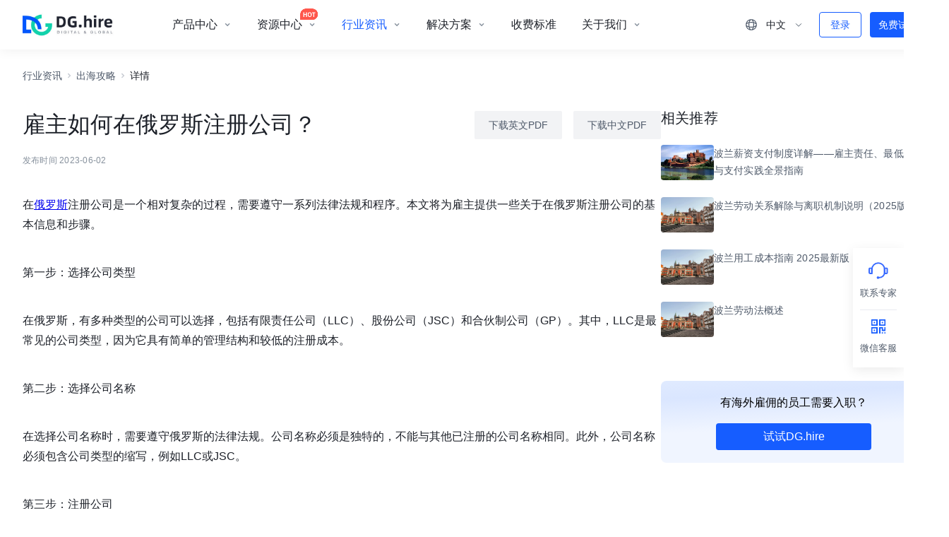

--- FILE ---
content_type: text/html;charset=UTF-8
request_url: https://www.dghire.com/info/guide/f39483800fdc96a2c580afe4fb04ae57
body_size: 25928
content:
<!DOCTYPE html>
<html >
<head><meta charset="utf-8">
<meta name="viewport" content="width=device-width, initial-scale=1.0, minimum-scale=1.0, maximum-scale=1.0, user-scalable=no">
<title>雇主如何在俄罗斯注册公司？ - 出海攻略 - dghire - 全球用工与薪酬管理平台</title>
<meta name="google-site-verification" content="PQTCmcQ6vKV0LLrHmyUEKcxnzUfaybX6NrOvjzQhJgw">
<meta name="keywords" content="出海攻略 出海干货">
<meta name="description" content="DG.hire 在全球150个国家提供全球雇佣和企业海外落地服务，同时有50名法律专家帮助您解决合规安全问题，帮助企业快速招聘和雇佣全球人才。">
<script>
          var _hmt = _hmt || [];
          (function() {
            var hm = document.createElement('script');
            hm.src = "https://hm.baidu.com/hm.js?77d8767c91d4cb93a3a6cf15b9950dc6";
            var s = document.getElementsByTagName("script")[0];
            s.parentNode.insertBefore(hm, s);
          })();
        </script>
<script async src="https://www.googletagmanager.com/gtag/js?id=G-BG0Y38F963"></script>
<script>
          window.dataLayer = window.dataLayer || [];
          function gtag(){dataLayer.push(arguments);}
          gtag('js', new Date());
          gtag('config', 'G-BG0Y38F963');
        </script>
<script async src="https://www.googletagmanager.com/gtag/js?id=AW-11157001812"></script>
<script>
          window.dataLayer = window.dataLayer || [];
          function gtag(){dataLayer.push(arguments);}
          gtag('js', new Date());
          gtag('config', 'AW-11157001812');
        </script><link rel="modulepreload" as="script" crossorigin href="https://jkqj-web-static-shanghai.oss-cn-shanghai.aliyuncs.com/homepage/assets/_nuxt/entry.49e64330.js"><link rel="preload" as="style" href="https://jkqj-web-static-shanghai.oss-cn-shanghai.aliyuncs.com/homepage/assets/_nuxt/entry.2fbce3af.css"><link rel="modulepreload" as="script" crossorigin href="https://jkqj-web-static-shanghai.oss-cn-shanghai.aliyuncs.com/homepage/assets/_nuxt/default.c6be9675.js"><link rel="modulepreload" as="script" crossorigin href="https://jkqj-web-static-shanghai.oss-cn-shanghai.aliyuncs.com/homepage/assets/_nuxt/HeaderMenu.56051508.js"><link rel="preload" as="style" href="https://jkqj-web-static-shanghai.oss-cn-shanghai.aliyuncs.com/homepage/assets/_nuxt/HeaderMenu.6f157d94.css"><link rel="preload" as="style" href="https://jkqj-web-static-shanghai.oss-cn-shanghai.aliyuncs.com/homepage/assets/_nuxt/index.98e88bb3.css"><link rel="preload" as="style" href="https://jkqj-web-static-shanghai.oss-cn-shanghai.aliyuncs.com/homepage/assets/_nuxt/index.359ae371.css"><link rel="preload" as="style" href="https://jkqj-web-static-shanghai.oss-cn-shanghai.aliyuncs.com/homepage/assets/_nuxt/index.8798c515.css"><link rel="preload" as="style" href="https://jkqj-web-static-shanghai.oss-cn-shanghai.aliyuncs.com/homepage/assets/_nuxt/index.32aab57d.css"><link rel="modulepreload" as="script" crossorigin href="https://jkqj-web-static-shanghai.oss-cn-shanghai.aliyuncs.com/homepage/assets/_nuxt/index.5feb1b12.js"><link rel="preload" as="style" href="https://jkqj-web-static-shanghai.oss-cn-shanghai.aliyuncs.com/homepage/assets/_nuxt/index.fbdf8447.css"><link rel="modulepreload" as="script" crossorigin href="https://jkqj-web-static-shanghai.oss-cn-shanghai.aliyuncs.com/homepage/assets/_nuxt/plugin-vue_export-helper.b44de335.js"><link rel="modulepreload" as="script" crossorigin href="https://jkqj-web-static-shanghai.oss-cn-shanghai.aliyuncs.com/homepage/assets/_nuxt/icon-hover.b398ff57.js"><link rel="modulepreload" as="script" crossorigin href="https://jkqj-web-static-shanghai.oss-cn-shanghai.aliyuncs.com/homepage/assets/_nuxt/index.baac9536.js"><link rel="preload" as="style" href="https://jkqj-web-static-shanghai.oss-cn-shanghai.aliyuncs.com/homepage/assets/_nuxt/index.337c13d6.css"><link rel="modulepreload" as="script" crossorigin href="https://jkqj-web-static-shanghai.oss-cn-shanghai.aliyuncs.com/homepage/assets/_nuxt/index.48d103e4.js"><link rel="modulepreload" as="script" crossorigin href="https://jkqj-web-static-shanghai.oss-cn-shanghai.aliyuncs.com/homepage/assets/_nuxt/constant.72cfc98d.js"><link rel="modulepreload" as="script" crossorigin href="https://jkqj-web-static-shanghai.oss-cn-shanghai.aliyuncs.com/homepage/assets/_nuxt/index.18067bae.js"><link rel="preload" as="style" href="https://jkqj-web-static-shanghai.oss-cn-shanghai.aliyuncs.com/homepage/assets/_nuxt/index.66fb5ac1.css"><link rel="modulepreload" as="script" crossorigin href="https://jkqj-web-static-shanghai.oss-cn-shanghai.aliyuncs.com/homepage/assets/_nuxt/index.d8757f35.js"><link rel="modulepreload" as="script" crossorigin href="https://jkqj-web-static-shanghai.oss-cn-shanghai.aliyuncs.com/homepage/assets/_nuxt/resize-observer-v2.7099993d.js"><link rel="modulepreload" as="script" crossorigin href="https://jkqj-web-static-shanghai.oss-cn-shanghai.aliyuncs.com/homepage/assets/_nuxt/vue-utils.fa87e669.js"><link rel="modulepreload" as="script" crossorigin href="https://jkqj-web-static-shanghai.oss-cn-shanghai.aliyuncs.com/homepage/assets/_nuxt/use-popup-manager.cac450c6.js"><link rel="modulepreload" as="script" crossorigin href="https://jkqj-web-static-shanghai.oss-cn-shanghai.aliyuncs.com/homepage/assets/_nuxt/omit.8675ce06.js"><link rel="modulepreload" as="script" crossorigin href="https://jkqj-web-static-shanghai.oss-cn-shanghai.aliyuncs.com/homepage/assets/_nuxt/index.43d8e5f0.js"><link rel="modulepreload" as="script" crossorigin href="https://jkqj-web-static-shanghai.oss-cn-shanghai.aliyuncs.com/homepage/assets/_nuxt/index.8409ce9b.js"><link rel="modulepreload" as="script" crossorigin href="https://jkqj-web-static-shanghai.oss-cn-shanghai.aliyuncs.com/homepage/assets/_nuxt/use-form-item.f3815972.js"><link rel="modulepreload" as="script" crossorigin href="https://jkqj-web-static-shanghai.oss-cn-shanghai.aliyuncs.com/homepage/assets/_nuxt/keyboard.b4c67b9c.js"><link rel="modulepreload" as="script" crossorigin href="https://jkqj-web-static-shanghai.oss-cn-shanghai.aliyuncs.com/homepage/assets/_nuxt/arrow-right-line.67f1d5e9.js"><link rel="modulepreload" as="script" crossorigin href="https://jkqj-web-static-shanghai.oss-cn-shanghai.aliyuncs.com/homepage/assets/_nuxt/_plugin-vue_export-helper.a1a6add7.js"><link rel="modulepreload" as="script" crossorigin href="https://jkqj-web-static-shanghai.oss-cn-shanghai.aliyuncs.com/homepage/assets/_nuxt/index.7cfe5d22.js"><link rel="preload" as="style" href="https://jkqj-web-static-shanghai.oss-cn-shanghai.aliyuncs.com/homepage/assets/_nuxt/index.f8db7466.css"><link rel="modulepreload" as="script" crossorigin href="https://jkqj-web-static-shanghai.oss-cn-shanghai.aliyuncs.com/homepage/assets/_nuxt/fetch.f8bb9fb6.js"><link rel="modulepreload" as="script" crossorigin href="https://jkqj-web-static-shanghai.oss-cn-shanghai.aliyuncs.com/homepage/assets/_nuxt/use-leads-info.731d8337.js"><link rel="modulepreload" as="script" crossorigin href="https://jkqj-web-static-shanghai.oss-cn-shanghai.aliyuncs.com/homepage/assets/_nuxt/hot.298f92ad.js"><link rel="modulepreload" as="script" crossorigin href="https://jkqj-web-static-shanghai.oss-cn-shanghai.aliyuncs.com/homepage/assets/_nuxt/CountrySelectNoCreate.vue.c444ffe4.js"><link rel="preload" as="style" href="https://jkqj-web-static-shanghai.oss-cn-shanghai.aliyuncs.com/homepage/assets/_nuxt/CountrySelectNoCreate.922df659.css"><link rel="modulepreload" as="script" crossorigin href="https://jkqj-web-static-shanghai.oss-cn-shanghai.aliyuncs.com/homepage/assets/_nuxt/index.f7f2eb9a.js"><link rel="preload" as="style" href="https://jkqj-web-static-shanghai.oss-cn-shanghai.aliyuncs.com/homepage/assets/_nuxt/index.3558981f.css"><link rel="modulepreload" as="script" crossorigin href="https://jkqj-web-static-shanghai.oss-cn-shanghai.aliyuncs.com/homepage/assets/_nuxt/index.8aeb750e.js"><link rel="modulepreload" as="script" crossorigin href="https://jkqj-web-static-shanghai.oss-cn-shanghai.aliyuncs.com/homepage/assets/_nuxt/index.d9023cc3.js"><link rel="modulepreload" as="script" crossorigin href="https://jkqj-web-static-shanghai.oss-cn-shanghai.aliyuncs.com/homepage/assets/_nuxt/index.8806b448.js"><link rel="modulepreload" as="script" crossorigin href="https://jkqj-web-static-shanghai.oss-cn-shanghai.aliyuncs.com/homepage/assets/_nuxt/index.68961973.js"><link rel="modulepreload" as="script" crossorigin href="https://jkqj-web-static-shanghai.oss-cn-shanghai.aliyuncs.com/homepage/assets/_nuxt/use-children-components.3484de5c.js"><link rel="modulepreload" as="script" crossorigin href="https://jkqj-web-static-shanghai.oss-cn-shanghai.aliyuncs.com/homepage/assets/_nuxt/index.5561adcf.js"><link rel="modulepreload" as="script" crossorigin href="https://jkqj-web-static-shanghai.oss-cn-shanghai.aliyuncs.com/homepage/assets/_nuxt/index.5bc79d1d.js"><link rel="modulepreload" as="script" crossorigin href="https://jkqj-web-static-shanghai.oss-cn-shanghai.aliyuncs.com/homepage/assets/_nuxt/input-group.647d36b6.js"><link rel="modulepreload" as="script" crossorigin href="https://jkqj-web-static-shanghai.oss-cn-shanghai.aliyuncs.com/homepage/assets/_nuxt/utils.8aeb4392.js"><link rel="modulepreload" as="script" crossorigin href="https://jkqj-web-static-shanghai.oss-cn-shanghai.aliyuncs.com/homepage/assets/_nuxt/index.b7f204ca.js"><link rel="preload" as="style" href="https://jkqj-web-static-shanghai.oss-cn-shanghai.aliyuncs.com/homepage/assets/_nuxt/index.288e918b.css"><link rel="modulepreload" as="script" crossorigin href="https://jkqj-web-static-shanghai.oss-cn-shanghai.aliyuncs.com/homepage/assets/_nuxt/use-overflow.144a58e0.js"><link rel="modulepreload" as="script" crossorigin href="https://jkqj-web-static-shanghai.oss-cn-shanghai.aliyuncs.com/homepage/assets/_nuxt/index.87632baa.js"><link rel="modulepreload" as="script" crossorigin href="https://jkqj-web-static-shanghai.oss-cn-shanghai.aliyuncs.com/homepage/assets/_nuxt/resize-observer.4ced9258.js"><link rel="modulepreload" as="script" crossorigin href="https://jkqj-web-static-shanghai.oss-cn-shanghai.aliyuncs.com/homepage/assets/_nuxt/_id_.ab2b6879.js"><link rel="modulepreload" as="script" crossorigin href="https://jkqj-web-static-shanghai.oss-cn-shanghai.aliyuncs.com/homepage/assets/_nuxt/Breadcrumb.1001bc7c.js"><link rel="preload" as="style" href="https://jkqj-web-static-shanghai.oss-cn-shanghai.aliyuncs.com/homepage/assets/_nuxt/Breadcrumb.18d82333.css"><link rel="modulepreload" as="script" crossorigin href="https://jkqj-web-static-shanghai.oss-cn-shanghai.aliyuncs.com/homepage/assets/_nuxt/ArticleRecommend.2c61e802.js"><link rel="preload" as="style" href="https://jkqj-web-static-shanghai.oss-cn-shanghai.aliyuncs.com/homepage/assets/_nuxt/ArticleRecommend.618dbaba.css"><link rel="modulepreload" as="script" crossorigin href="https://jkqj-web-static-shanghai.oss-cn-shanghai.aliyuncs.com/homepage/assets/_nuxt/use-seo-head.197a8bd0.js"><link rel="modulepreload" as="script" crossorigin href="https://jkqj-web-static-shanghai.oss-cn-shanghai.aliyuncs.com/homepage/assets/_nuxt/marked.esm.35d47fa5.js"><link rel="modulepreload" as="script" crossorigin href="https://jkqj-web-static-shanghai.oss-cn-shanghai.aliyuncs.com/homepage/assets/_nuxt/index.1d631679.js"><link rel="prefetch" as="image" type="image/svg+xml" href="https://jkqj-web-static-shanghai.oss-cn-shanghai.aliyuncs.com/homepage/assets/_nuxt/list-disc.0fed518a.svg"><link rel="prefetch" as="script" crossorigin href="https://jkqj-web-static-shanghai.oss-cn-shanghai.aliyuncs.com/homepage/assets/_nuxt/sensorsdata.es6.min.3ddcbc98.js"><link rel="prefetch" as="script" crossorigin href="https://jkqj-web-static-shanghai.oss-cn-shanghai.aliyuncs.com/homepage/assets/_nuxt/empty.d189ba8b.js"><link rel="prefetch" as="style" href="https://jkqj-web-static-shanghai.oss-cn-shanghai.aliyuncs.com/homepage/assets/_nuxt/error-component.7c6c31b4.css"><link rel="prefetch" as="style" href="https://jkqj-web-static-shanghai.oss-cn-shanghai.aliyuncs.com/homepage/assets/_nuxt/index.f458f00e.css"><link rel="prefetch" as="script" crossorigin href="https://jkqj-web-static-shanghai.oss-cn-shanghai.aliyuncs.com/homepage/assets/_nuxt/error-component.46e8193a.js"><link rel="prefetch" as="script" crossorigin href="https://jkqj-web-static-shanghai.oss-cn-shanghai.aliyuncs.com/homepage/assets/_nuxt/index.db4685da.js"><link rel="prefetch" as="image" type="image/svg+xml" href="https://jkqj-web-static-shanghai.oss-cn-shanghai.aliyuncs.com/homepage/assets/_nuxt/logo-white.6fe8e0bc.svg"><link rel="prefetch" as="image" type="image/svg+xml" href="https://jkqj-web-static-shanghai.oss-cn-shanghai.aliyuncs.com/homepage/assets/_nuxt/lang-white.cc442e85.svg"><link rel="prefetch" as="image" type="image/svg+xml" href="https://jkqj-web-static-shanghai.oss-cn-shanghai.aliyuncs.com/homepage/assets/_nuxt/online-service.66124e9c.svg"><link rel="prefetch" as="image" type="image/svg+xml" href="https://jkqj-web-static-shanghai.oss-cn-shanghai.aliyuncs.com/homepage/assets/_nuxt/listen.b760a1e1.svg"><link rel="prefetch" as="image" type="image/svg+xml" href="https://jkqj-web-static-shanghai.oss-cn-shanghai.aliyuncs.com/homepage/assets/_nuxt/go-top.e14ff9ae.svg"><link rel="prefetch" as="image" type="image/svg+xml" href="https://jkqj-web-static-shanghai.oss-cn-shanghai.aliyuncs.com/homepage/assets/_nuxt/zhihu-icon.fff9ee2e.svg"><link rel="prefetch" as="image" type="image/svg+xml" href="https://jkqj-web-static-shanghai.oss-cn-shanghai.aliyuncs.com/homepage/assets/_nuxt/weixin-icon.eb537464.svg"><link rel="prefetch" as="image" type="image/svg+xml" href="https://jkqj-web-static-shanghai.oss-cn-shanghai.aliyuncs.com/homepage/assets/_nuxt/product-oversea-employ-icon.aba945d0.svg"><link rel="prefetch" as="image" type="image/svg+xml" href="https://jkqj-web-static-shanghai.oss-cn-shanghai.aliyuncs.com/homepage/assets/_nuxt/product-payroll-icon.306ce1c3.svg"><link rel="prefetch" as="image" type="image/svg+xml" href="https://jkqj-web-static-shanghai.oss-cn-shanghai.aliyuncs.com/homepage/assets/_nuxt/labor-employment-regulations.d14f851a.svg"><link rel="prefetch" as="image" type="image/svg+xml" href="https://jkqj-web-static-shanghai.oss-cn-shanghai.aliyuncs.com/homepage/assets/_nuxt/corporate-tax-icon.097c5653.svg"><link rel="prefetch" as="image" type="image/svg+xml" href="https://jkqj-web-static-shanghai.oss-cn-shanghai.aliyuncs.com/homepage/assets/_nuxt/government-departments-relevant-institutions-icon.03b414ea.svg"><link rel="prefetch" as="image" type="image/svg+xml" href="https://jkqj-web-static-shanghai.oss-cn-shanghai.aliyuncs.com/homepage/assets/_nuxt/banks-insurance-companies-icon.6cce68be.svg"><link rel="prefetch" as="image" type="image/svg+xml" href="https://jkqj-web-static-shanghai.oss-cn-shanghai.aliyuncs.com/homepage/assets/_nuxt/company-info-icon.cf7c8c73.svg"><link rel="prefetch" as="image" type="image/svg+xml" href="https://jkqj-web-static-shanghai.oss-cn-shanghai.aliyuncs.com/homepage/assets/_nuxt/competition-icon.e9fd355a.svg"><link rel="prefetch" as="image" type="image/svg+xml" href="https://jkqj-web-static-shanghai.oss-cn-shanghai.aliyuncs.com/homepage/assets/_nuxt/partner-program-icon.1506adca.svg"><link rel="prefetch" as="image" type="image/svg+xml" href="https://jkqj-web-static-shanghai.oss-cn-shanghai.aliyuncs.com/homepage/assets/_nuxt/development-capability-icon.5ecbc77c.svg"><link rel="prefetch" as="image" type="image/svg+xml" href="https://jkqj-web-static-shanghai.oss-cn-shanghai.aliyuncs.com/homepage/assets/_nuxt/lang.ddb5865f.svg"><link rel="prefetch" as="image" type="image/svg+xml" href="https://jkqj-web-static-shanghai.oss-cn-shanghai.aliyuncs.com/homepage/assets/_nuxt/article-icon-off.e28bb903.svg"><link rel="prefetch" as="image" type="image/svg+xml" href="https://jkqj-web-static-shanghai.oss-cn-shanghai.aliyuncs.com/homepage/assets/_nuxt/article-icon-on.34fb08c5.svg"><link rel="prefetch" as="image" type="image/svg+xml" href="https://jkqj-web-static-shanghai.oss-cn-shanghai.aliyuncs.com/homepage/assets/_nuxt/arrow-down.14ee600e.svg"><link rel="prefetch" as="image" type="image/svg+xml" href="https://jkqj-web-static-shanghai.oss-cn-shanghai.aliyuncs.com/homepage/assets/_nuxt/arrow-right-line.239709e0.svg"><link rel="prefetch" as="image" type="image/svg+xml" href="https://jkqj-web-static-shanghai.oss-cn-shanghai.aliyuncs.com/homepage/assets/_nuxt/hot.ce5fbac6.svg"><link rel="prefetch" as="image" type="image/svg+xml" href="https://jkqj-web-static-shanghai.oss-cn-shanghai.aliyuncs.com/homepage/assets/_nuxt/arrow-left.01883e34.svg"><link rel="prefetch" as="image" type="image/svg+xml" href="https://jkqj-web-static-shanghai.oss-cn-shanghai.aliyuncs.com/homepage/assets/_nuxt/arrow-right.304b3f4c.svg"><link rel="stylesheet" href="https://jkqj-web-static-shanghai.oss-cn-shanghai.aliyuncs.com/homepage/assets/_nuxt/entry.2fbce3af.css"><link rel="stylesheet" href="https://jkqj-web-static-shanghai.oss-cn-shanghai.aliyuncs.com/homepage/assets/_nuxt/HeaderMenu.6f157d94.css"><link rel="stylesheet" href="https://jkqj-web-static-shanghai.oss-cn-shanghai.aliyuncs.com/homepage/assets/_nuxt/index.98e88bb3.css"><link rel="stylesheet" href="https://jkqj-web-static-shanghai.oss-cn-shanghai.aliyuncs.com/homepage/assets/_nuxt/index.359ae371.css"><link rel="stylesheet" href="https://jkqj-web-static-shanghai.oss-cn-shanghai.aliyuncs.com/homepage/assets/_nuxt/index.8798c515.css"><link rel="stylesheet" href="https://jkqj-web-static-shanghai.oss-cn-shanghai.aliyuncs.com/homepage/assets/_nuxt/index.32aab57d.css"><link rel="stylesheet" href="https://jkqj-web-static-shanghai.oss-cn-shanghai.aliyuncs.com/homepage/assets/_nuxt/index.fbdf8447.css"><link rel="stylesheet" href="https://jkqj-web-static-shanghai.oss-cn-shanghai.aliyuncs.com/homepage/assets/_nuxt/index.337c13d6.css"><link rel="stylesheet" href="https://jkqj-web-static-shanghai.oss-cn-shanghai.aliyuncs.com/homepage/assets/_nuxt/index.66fb5ac1.css"><link rel="stylesheet" href="https://jkqj-web-static-shanghai.oss-cn-shanghai.aliyuncs.com/homepage/assets/_nuxt/index.f8db7466.css"><link rel="stylesheet" href="https://jkqj-web-static-shanghai.oss-cn-shanghai.aliyuncs.com/homepage/assets/_nuxt/CountrySelectNoCreate.922df659.css"><link rel="stylesheet" href="https://jkqj-web-static-shanghai.oss-cn-shanghai.aliyuncs.com/homepage/assets/_nuxt/index.3558981f.css"><link rel="stylesheet" href="https://jkqj-web-static-shanghai.oss-cn-shanghai.aliyuncs.com/homepage/assets/_nuxt/index.288e918b.css"><link rel="stylesheet" href="https://jkqj-web-static-shanghai.oss-cn-shanghai.aliyuncs.com/homepage/assets/_nuxt/Breadcrumb.18d82333.css"><link rel="stylesheet" href="https://jkqj-web-static-shanghai.oss-cn-shanghai.aliyuncs.com/homepage/assets/_nuxt/ArticleRecommend.618dbaba.css"><style>.page{min-height:100%;min-width:1344px}.page .main-content{min-height:calc(100% - 661px)}.page .help_tip{background:#fff;border:1px solid #dce7ff;border-radius:4px;bottom:40px;box-shadow:0 4px 16px rgba(0,0,0,.08);box-sizing:border-box;height:76px;padding:14px 20px;position:fixed;right:60px;width:234px}.page .help_tip_title{color:#1d2129;font-size:16px;font-weight:500;line-height:22px}.page .help_tip_desc{color:#4e5969;font-size:14px;line-height:22px;margin-top:4px}.page .help_tip img{cursor:pointer;position:absolute;right:8px;top:15px}.page .help_tip:after{border:7px solid transparent;border-left-color:#fff;content:"";display:block;height:0;margin-left:211px;margin-top:-14px;top:-10px;width:0}.page .help_tip .triangle{border:7px solid transparent;border-left-color:#dce7ff;height:0;margin-left:213px;margin-top:-30px;top:-10px;width:0}.loading-mask{align-items:center;background:hsla(0,0%,100%,.8);bottom:0;display:flex;justify-content:center;left:0;position:fixed;right:0;top:0;z-index:999}</style><style>@media screen and (max-width:800px){.page[data-v-f246b0da]{min-width:0}.page .help_tip[data-v-f246b0da]{display:none}}</style><style>.siblings[data-v-6997fd17]{display:flex;gap:32px;margin-bottom:20px;margin-top:60px}.siblings .sibling[data-v-6997fd17]{background:#f6f8ff;border-radius:4px;box-sizing:border-box;color:#4e5969;cursor:pointer;flex-grow:1;max-width:50%;padding:20px 18px 18px;text-decoration:none}.siblings .sibling:hover .sibling_content[data-v-6997fd17]{color:#165dff}.siblings .sibling_title[data-v-6997fd17]{align-items:center;color:#1d2129;display:flex;font-size:20px;font-weight:500;line-height:28px;margin-bottom:8px}.siblings .sibling.sibling-prev .sibling_title[data-v-6997fd17]:before{margin-right:6px}.siblings .sibling.sibling-next .sibling_title[data-v-6997fd17]:after,.siblings .sibling.sibling-prev .sibling_title[data-v-6997fd17]:before{background:url(https://jkqj-web-static-shanghai.oss-cn-shanghai.aliyuncs.com/homepage/assets/_nuxt/arrow-left.01883e34.svg) no-repeat;background-size:contain;content:"";display:block;height:24px;width:24px}.siblings .sibling.sibling-next .sibling_title[data-v-6997fd17]:after{margin-left:6px;transform:rotate(180deg)}.siblings .sibling_content[data-v-6997fd17]{font-size:16px;line-height:28px;max-width:100%;overflow:hidden;text-overflow:ellipsis;white-space:nowrap}@media screen and (min-width:800px){.article[data-v-6997fd17]{margin:0 auto;max-width:1280px;padding:25px 20px 0}.frame[data-v-6997fd17]{display:flex;gap:62px;justify-content:space-between;margin-top:35px;width:100%}.frame .article-recommend[data-v-6997fd17]{height:100%;width:376px}.main[data-v-6997fd17]{flex:1;flex-wrap:wrap;margin-bottom:40px}.main .header[data-v-6997fd17]{align-items:center;display:flex}.main .header .arco-btn[data-v-6997fd17]{height:40px;margin-left:16px}.main .title[data-v-6997fd17]{color:#1d2129;font-size:32px;font-weight:500;line-height:45px;margin:0 auto 0 0}.main .subtitle[data-v-6997fd17]{color:#86909c;font-size:12px;font-weight:400;letter-spacing:.02em;line-height:17px;margin:20px 0 0}.main .content[data-v-6997fd17]{color:#1d2129;font-size:16px;line-height:32px;margin-top:40px;width:100%}.main .content[data-v-6997fd17] img{margin:40px 0;max-width:100%}.main .content[data-v-6997fd17] p,.main .content[data-v-6997fd17] ul{margin:40px 0;white-space:pre-line}.main .content[data-v-6997fd17] h2{font-size:22px}.main .content[data-v-6997fd17] h3{font-size:20px}.main .content[data-v-6997fd17] h4{font-size:18px}.main .content[data-v-6997fd17] h5{font-size:16px}.main .btn_box[data-v-6997fd17]{display:none}}</style><style>@media screen and (max-width:800px){.article-wrapper[data-v-6997fd17]{background-color:#fff}.article[data-v-6997fd17]{margin:0 auto;max-width:100%;overflow-x:hidden;padding:16px}.bread[data-v-6997fd17]{display:none}.frame[data-v-6997fd17]{display:flex;flex-wrap:wrap;justify-content:space-between;margin-bottom:40px}.frame .article-recommend[data-v-6997fd17]{width:100%}.main[data-v-6997fd17]{max-width:838px}.main .header[data-v-6997fd17]{align-items:center;display:flex}.main .header .arco-btn[data-v-6997fd17]{display:none}.main .header .back[data-v-6997fd17]{align-items:center;color:#4e5969;display:flex;font-size:16px;line-height:24px}.main .header .back img[data-v-6997fd17]{height:20px;width:20px}.main .title[data-v-6997fd17]{color:#1d2129;font-size:20px;font-weight:500;letter-spacing:.01em;line-height:28px;margin:0}.main .subtitle[data-v-6997fd17]{color:#86909c;font-size:12px;font-weight:400;letter-spacing:.02em;line-height:17px;margin:20px 0 0}.main .content[data-v-6997fd17]{color:#1d2129;font-size:14px;letter-spacing:.02em;line-height:24px;margin-top:24px;width:100%}.main .content[data-v-6997fd17] img{margin:20px 0;max-width:100%}.main .content[data-v-6997fd17] p,.main .content[data-v-6997fd17] ul{margin:24px 0;white-space:pre-line}.main .btn_box[data-v-6997fd17]{display:flex;justify-content:space-between;padding-bottom:40px}.main .btn_box .arco-btn[data-v-6997fd17]{background:rgba(56,106,255,.1);border-radius:4px;height:40px;width:43.2%}.main .siblings[data-v-6997fd17]{gap:8px;margin-bottom:32px;margin-top:0}.main .siblings .sibling[data-v-6997fd17]{background:none;border:1px solid #e5e7eb;padding:12px;width:167px}.main .siblings .sibling_title[data-v-6997fd17]{font-size:14px;line-height:20px}.main .siblings .sibling_content[data-v-6997fd17]{-webkit-line-clamp:2;-webkit-box-orient:vertical;display:-webkit-box;font-size:12px;line-height:17px;white-space:normal}}</style><style>.footer-banner.has-consult[data-v-109bf13e]{padding-bottom:56px}.footer__title[data-v-109bf13e]{align-items:center;display:flex;font-size:14px;line-height:20px}.footer__title color img[data-v-109bf13e]{height:32px;width:132px}.footer__title span[data-v-109bf13e]{color:#fff;flex-shrink:0;margin-left:21px;opacity:.8}.footer__links[data-v-109bf13e]{color:#c9cdd4;font-size:12px;line-height:22px;opacity:.8}.footer__links a[data-v-109bf13e],.footer__links a[data-v-109bf13e]:hover,.footer__links a[data-v-109bf13e]:visited{color:#c9cdd4;text-decoration:none}.footer__copyright[data-v-109bf13e]{color:#d3d3d3;opacity:.4}.footer__copyright a[data-v-109bf13e]{color:#d3d3d3;cursor:pointer;text-decoration:none}.footer__copyright a[data-v-109bf13e],.footer__copyright a[data-v-109bf13e]:visited{color:#d3d3d3}.footer__medias[data-v-109bf13e]{display:flex;position:relative}.footer__medias>a[data-v-109bf13e]{background-color:#fff;border-radius:36px;display:block;height:36px;width:36px}.footer__medias>a[data-v-109bf13e]:not(:first-child){margin-left:12px}.footer__medias .media-zhihu[data-v-109bf13e]{background-image:url(https://jkqj-web-static-shanghai.oss-cn-shanghai.aliyuncs.com/homepage/assets/_nuxt/zhihu-icon.fff9ee2e.svg);background-position:7px;background-repeat:no-repeat}.footer__medias .media-baijiahao[data-v-109bf13e]{background-image:url("[data-uri]");background-position:50%;background-repeat:no-repeat}.footer__medias .media-weixin[data-v-109bf13e]{background-image:url(https://jkqj-web-static-shanghai.oss-cn-shanghai.aliyuncs.com/homepage/assets/_nuxt/weixin-icon.eb537464.svg);background-position:50%;background-repeat:no-repeat;cursor:pointer;position:relative}.footer__medias .media-weixin .weixin-qrcode[data-v-109bf13e]{align-items:center;-webkit-backdrop-filter:blur(2px);backdrop-filter:blur(2px);background:linear-gradient(180deg,#fff,#e6edff);border:1px solid #d8e4ff;border-radius:12px;box-shadow:0 4px 16px rgba(0,0,0,.08);display:flex;flex-direction:column;left:-48px;padding:8px 0 12px;position:absolute;text-align:center;top:45px;width:132px;z-index:1}.footer__medias .media-weixin .weixin-qrcode h6[data-v-109bf13e]{color:#1d2129;font-size:12px;font-weight:500;line-height:18px;margin:0}.footer__medias .media-weixin .weixin-qrcode img[data-v-109bf13e]{height:100px;margin-top:4px;width:100px}@media screen and (min-width:800px){[data-v-109bf13e] .a_select{background:transparent;color:#fff;margin-right:10px;margin-top:24px;max-width:130px;padding-left:0;width:-moz-fit-content;width:fit-content}[data-v-109bf13e] .a_select .arco-select-view-suffix{color:#fff}.footer-banner[data-v-109bf13e]{color:#fff;min-width:1344px}.banner[data-v-109bf13e]{align-items:center;background:url(https://video.reta-inc.com/image/default/67AE9ABAEE2D4B578DE25B1247A94462-6-2.jpeg) #165dff;background-position:0;background-repeat:no-repeat;background-size:auto 100%;display:flex;flex-direction:column;height:241px;justify-content:center;width:100%}.banner__title[data-v-109bf13e]{font-size:36px;font-weight:600;line-height:50px}.banner__subtitle[data-v-109bf13e]{font-size:16px;line-height:24px;margin-top:8px;opacity:.5}.banner__button[data-v-109bf13e]{align-items:center;background:#fc7a58;border-radius:6px;color:#fff;cursor:pointer;display:flex;font-size:18px;font-weight:600;height:44px;justify-content:center;line-height:24px;margin-top:24px;text-decoration:none;width:124px}.footer-mobile[data-v-109bf13e]{display:none}.footer[data-v-109bf13e]{background:#11295f}.footer__content[data-v-109bf13e],.footer__split[data-v-109bf13e]{margin:0 auto;width:1280px}.footer__content[data-v-109bf13e]{box-sizing:border-box;padding:60px 0 16px}.footer__content-main[data-v-109bf13e]{display:flex;justify-content:space-between}.footer__medias[data-v-109bf13e]{margin-top:32px}.footer__split[data-v-109bf13e]{background:#fff;height:1px;opacity:.2}.footer__links a[data-v-109bf13e]{margin-left:8px}.footer__copyright[data-v-109bf13e]{align-items:center;color:#fff;display:flex;font-size:14px;height:60px;justify-content:center;line-height:20px;opacity:.4}.footer__copyright a[data-v-109bf13e]{color:#fff;cursor:pointer;margin-left:24px;text-decoration:none}.footer__copyright a[data-v-109bf13e],.footer__copyright a[data-v-109bf13e]:visited{color:#fff}.menus[data-v-109bf13e]{display:flex}.menus__col[data-v-109bf13e]:not(:first-child){margin-left:64px}.menus__title[data-v-109bf13e]{font-size:18px;font-weight:500;line-height:25px;margin-bottom:24px}.menus__item[data-v-109bf13e]{font-size:14px;line-height:20px;margin-top:12px}.menus__item a[data-v-109bf13e],.menus__item a[data-v-109bf13e]:visited{color:#c9cdd4;text-decoration:none}}</style><style>@media screen and (max-width:800px){.banner[data-v-109bf13e]{align-items:center;background:url(https://video.reta-inc.com/image/default/67AE9ABAEE2D4B578DE25B1247A94462-6-2.jpeg) #165dff;background-position:0;background-repeat:no-repeat;background-size:auto 100%;color:#fff;display:flex;flex-direction:column;justify-content:center;padding:10px 0}.banner__title[data-v-109bf13e]{font-size:22px;font-weight:600;line-height:50px}.banner__subtitle[data-v-109bf13e]{line-height:24px;opacity:.5}.banner__button[data-v-109bf13e]{align-items:center;background:#fc7a58;border-radius:6px;color:#fff;cursor:pointer;display:flex;font-weight:600;height:32px;justify-content:center;line-height:32px;margin-top:8px;text-decoration:none;width:80px}.footer-pc[data-v-109bf13e]{display:none}.footer-mobile[data-v-109bf13e]{align-items:center;background:#11295f;display:flex;flex-direction:column}.footer-mobile .footer__title[data-v-109bf13e]{margin-top:24px}.footer-mobile .footer__medias[data-v-109bf13e]{margin-left:12px}.footer-mobile .footer__medias>a[data-v-109bf13e]{background-size:60%;height:20px;width:20px}.footer-mobile .footer__medias>a[data-v-109bf13e]:not(:first-child){margin-left:4px}.footer-mobile .footer__medias .media-zhihu[data-v-109bf13e]{background-position:50%}.footer-mobile .footer__medias .media-weixin .weixin-qrcode[data-v-109bf13e]{left:auto;position:absolute;right:0}.footer-mobile .footer__links[data-v-109bf13e]{align-items:center;display:flex;flex-direction:column;line-height:12px;margin-top:18px}.footer-mobile .footer__links .links[data-v-109bf13e]{align-items:center;border-bottom:1px solid hsla(0,0%,100%,.2);display:flex;flex-wrap:wrap;gap:6px;justify-content:center;margin:10px 19px 0;padding-bottom:12px}.footer-mobile .footer__links .links a[data-v-109bf13e]{margin:0 0 0 6px;white-space:nowrap}.footer-mobile .footer__links .links a[data-v-109bf13e]:first-child{margin-left:0}.footer__copyright[data-v-109bf13e]{font-size:10px;line-height:14px;margin-bottom:16px;margin-top:12px}.footer__copyright a[data-v-109bf13e],.footer__copyright span[data-v-109bf13e]{display:block;text-align:center}.footer__copyright a[data-v-109bf13e]{margin-top:2px}}</style><style>.mobile-recommend[data-v-7a38dfa5]{align-items:center;bottom:360px;cursor:pointer;display:flex;flex-direction:column;position:fixed;right:10px;transition:right 1s}.mobile-recommend .text[data-v-7a38dfa5]{align-items:center;background:linear-gradient(155.71deg,#fff3df 1.51%,#fff3d8 45.14%,#ffedbf 84.45%);border:1px solid #ff7c81;border-radius:12px;color:#ff353d;display:flex;font-size:10px;font-weight:500;line-height:10px;margin-top:2px;padding:4px 6px}.mobile-recommend img[data-v-7a38dfa5]{animation:jitter 1s 2s infinite;height:35px;width:35px}.hidden[data-v-7a38dfa5]{right:-35px;transition:right 1s}.suspended[data-v-7a38dfa5]{background:#fff;bottom:200px;box-shadow:0 4px 16px rgba(0,0,0,.08);box-sizing:border-box;padding:10px;position:fixed;right:0;width:72px;z-index:999}.suspended-box[data-v-7a38dfa5]{align-items:center;cursor:pointer;display:flex;flex-direction:column;max-width:58px;padding:8px}.suspended-box span[data-v-7a38dfa5]{color:#4e5969;font-size:13px;line-height:18px;margin-top:7px;min-width:52px;text-align:center}.suspended-box img[data-v-7a38dfa5]{width:30px}.suspended-box[data-v-7a38dfa5]:first-child{border-bottom:1px solid #e9ebf1;padding-bottom:14px}.suspended .bar[data-v-7a38dfa5]{border-bottom:1px solid #e9ebf1;margin-bottom:10px}.suspended .go-top[data-v-7a38dfa5]{align-items:center;cursor:pointer;display:flex;flex-direction:column;justify-content:center;z-index:999}.suspended .go-top span[data-v-7a38dfa5]{color:#4e5969;font-size:13px;margin-top:2px;white-space:nowrap}.qr-code[data-v-7a38dfa5]{align-items:center;-webkit-backdrop-filter:blur(2px);backdrop-filter:blur(2px);background:linear-gradient(180deg,#fff,#e6edff);border:1px solid #d8e4ff;border-radius:12px;bottom:80px;box-shadow:0 4px 16px rgba(0,0,0,.08);box-sizing:border-box;display:flex;display:none;flex-direction:column;height:180px;justify-content:center;padding:18px 12px;position:fixed;right:70px;text-align:center}.qr-code .text[data-v-7a38dfa5]{color:#4e5969;font-size:12px;line-height:18px;text-align:center}.qr-code span[data-v-7a38dfa5]{color:#165dff}.qr-code img[data-v-7a38dfa5]{border-radius:2px;height:100px;margin-top:8px;width:100px}.top[data-v-7a38dfa5]{bottom:140px}.pc-recommend[data-v-7a38dfa5]{bottom:310px;cursor:pointer;position:fixed;right:20px;z-index:999}.pc-recommend img[data-v-7a38dfa5]{width:72px}footer[data-v-7a38dfa5]{background:#165dff;bottom:0;display:flex;height:56px;justify-content:space-between;position:fixed;width:100%;z-index:999}footer div[data-v-7a38dfa5]{align-items:center;cursor:pointer;display:flex;justify-content:center;text-align:center}footer .footer-left[data-v-7a38dfa5]{background:#eaf0ff;color:#1d2129}footer .footer-left[data-v-7a38dfa5],footer .footer-right[data-v-7a38dfa5]{font-size:16px;line-height:18px;width:50%}footer .footer-right[data-v-7a38dfa5]{background:#165dff;color:#fff}@media screen and (min-width:800px){.mobile-recommend[data-v-7a38dfa5],footer[data-v-7a38dfa5]{display:none!important}}@media screen and (max-width:800px){.go-top[data-v-7a38dfa5],.pc-recommend[data-v-7a38dfa5],.suspended[data-v-7a38dfa5]{display:none!important}}</style></head>
<body ><div id="__nuxt"><!--[--><div class="page" data-v-f246b0da><div class="header-menu" data-v-f246b0da data-v-f37ef64d><div class="main" data-v-f37ef64d><a href="/" class="home-link" data-v-f37ef64d><img src="https://video.reta-inc.com/image/default/77E201027F50449CA38EF4BC0E7F8537-6-2.jpg" alt="DG.hire" class="img" data-v-f37ef64d></a><ul class="menu" data-v-f37ef64d><!--[--><!--[--><li class="menu__submenu" data-v-f37ef64d><div class="menu__submenu-title" data-v-f37ef64d>产品中心</div><i class="icon-arrow-down" data-v-f37ef64d></i><div class="product-menu" style="display:none;" data-v-f37ef64d data-v-ca0d4866><div class="product-left" data-v-ca0d4866><div class="title" data-v-ca0d4866>核心服务</div><div class="menu-wrapper" data-v-ca0d4866><!--[--><a href="/product/oversea-employ" class="menu-item" data-v-ca0d4866><div class="content" data-v-ca0d4866><div class="icon" style="background-image:url(https://jkqj-web-static-shanghai.oss-cn-shanghai.aliyuncs.com/homepage/assets/_nuxt/product-oversea-employ-icon.aba945d0.svg);" data-v-ca0d4866></div><div class="menu-title" data-v-ca0d4866>海外雇佣</div></div><img class="arrow-right" src="https://jkqj-web-static-shanghai.oss-cn-shanghai.aliyuncs.com/homepage/assets/_nuxt/arrow-right-line.239709e0.svg" alt="arrow-right" data-v-ca0d4866></a><a href="/product/payroll" class="menu-item" data-v-ca0d4866><div class="content" data-v-ca0d4866><div class="icon" style="background-image:url(https://video.reta-inc.com/image/default/EC0EEE6CE54B49F7A37942BC210A7397-6-2.jpg);" data-v-ca0d4866></div><div class="menu-title" data-v-ca0d4866>海外薪酬</div></div><img class="arrow-right" src="https://jkqj-web-static-shanghai.oss-cn-shanghai.aliyuncs.com/homepage/assets/_nuxt/arrow-right-line.239709e0.svg" alt="arrow-right" data-v-ca0d4866></a><a href="/product/poly-employ" class="menu-item" data-v-ca0d4866><div class="content" data-v-ca0d4866><div class="icon" style="background-image:url(https://video.reta-inc.com/image/default/53FD7587390647E19B6B3024B48A3C0E-6-2.jpg);" data-v-ca0d4866></div><div class="menu-title" data-v-ca0d4866>海外灵活用工</div></div><img class="arrow-right" src="https://jkqj-web-static-shanghai.oss-cn-shanghai.aliyuncs.com/homepage/assets/_nuxt/arrow-right-line.239709e0.svg" alt="arrow-right" data-v-ca0d4866></a><a href="/product/oversea-recruitment" class="menu-item" data-v-ca0d4866><div class="content" data-v-ca0d4866><div class="icon" style="background-image:url(https://video.reta-inc.com/image/default/76C957175DCE452C9B2E9C1F6839305D-6-2.jpg);" data-v-ca0d4866></div><div class="menu-title" data-v-ca0d4866>海外招聘</div></div><img class="arrow-right" src="https://jkqj-web-static-shanghai.oss-cn-shanghai.aliyuncs.com/homepage/assets/_nuxt/arrow-right-line.239709e0.svg" alt="arrow-right" data-v-ca0d4866></a><!--]--></div></div></div><!----></li><!--]--><!--[--><li class="menu__submenu" data-v-f37ef64d><div class="menu__submenu-title" data-v-f37ef64d>资源中心</div><i class="icon-arrow-down" data-v-f37ef64d></i><div class="resource-menu" style="display:none;" data-v-f37ef64d data-v-682a0007><div class="resource-menu-inner" data-v-682a0007><div class="global" data-v-682a0007><div class="title" data-v-682a0007><span data-v-682a0007>全球雇佣指南</span><div class="all-country" data-v-682a0007><span data-v-682a0007>全部国家</span><img class="arrow-right" src="https://jkqj-web-static-shanghai.oss-cn-shanghai.aliyuncs.com/homepage/assets/_nuxt/arrow-right-line.239709e0.svg" alt="arrow-right" data-v-682a0007></div></div><div class="flag-list" data-v-682a0007><!--[--><!--]--><div class="country" data-v-682a0007>150+国家</div><div class="country-list" data-v-682a0007><img src="https://jkqj-web-static-shanghai.oss-cn-shanghai.aliyuncs.com/homepage/assets/_nuxt/hot.ce5fbac6.svg" alt="hot" data-v-682a0007><span data-v-682a0007>出海国家热门榜</span></div></div><div class="select-country-wrapper" data-v-682a0007><!--[--><!--[--><!--[--><!--[--><span class="arco-input-wrapper"><!----><input class="arco-input arco-input-size-medium" value type="text" placeholder><!----><!----></span><!--]--><!--]--><!----><!--]--><div class="arco-carousel arco-carousel-indicator-position-bottom country-carousel"><div class="arco-carousel-slide arco-carousel-vertical"><!--[--><!--[--><div aria-hidden="true" class="country-carousel-item" style="transition-timing-function:cubic-bezier(0.34, 0.69, 0.1, 1);transition-duration:500ms;animation-timing-function:cubic-bezier(0.34, 0.69, 0.1, 1);animation-duration:500ms;"><!--[-->印尼<!--]--></div><div aria-hidden="true" class="country-carousel-item" style="transition-timing-function:cubic-bezier(0.34, 0.69, 0.1, 1);transition-duration:500ms;animation-timing-function:cubic-bezier(0.34, 0.69, 0.1, 1);animation-duration:500ms;"><!--[-->越南<!--]--></div><div aria-hidden="true" class="country-carousel-item" style="transition-timing-function:cubic-bezier(0.34, 0.69, 0.1, 1);transition-duration:500ms;animation-timing-function:cubic-bezier(0.34, 0.69, 0.1, 1);animation-duration:500ms;"><!--[-->泰国<!--]--></div><div aria-hidden="true" class="country-carousel-item" style="transition-timing-function:cubic-bezier(0.34, 0.69, 0.1, 1);transition-duration:500ms;animation-timing-function:cubic-bezier(0.34, 0.69, 0.1, 1);animation-duration:500ms;"><!--[-->巴西<!--]--></div><div aria-hidden="true" class="country-carousel-item" style="transition-timing-function:cubic-bezier(0.34, 0.69, 0.1, 1);transition-duration:500ms;animation-timing-function:cubic-bezier(0.34, 0.69, 0.1, 1);animation-duration:500ms;"><!--[-->西班牙<!--]--></div><!--]--><!--]--></div><!----><!----></div><!--]--><button class="arco-btn arco-btn-primary arco-btn-shape-square arco-btn-size-medium arco-btn-status-normal btn" type="button" data-v-682a0007><!--v-if--><!--[-->查看<!--]--></button></div><div class="hot-country-list" data-v-682a0007><div class="hot-title" data-v-682a0007>热门：</div><!--[--><!--[--><a href="/resource/global/singapore" class="country-name" data-v-682a0007>新加坡</a><div role="separator" class="arco-divider arco-divider-vertical" style="" data-v-682a0007><!----></div><!--]--><!--[--><a href="/resource/global/malaysia" class="country-name" data-v-682a0007>马来西亚</a><div role="separator" class="arco-divider arco-divider-vertical" style="" data-v-682a0007><!----></div><!--]--><!--[--><a href="/resource/global/mexico" class="country-name" data-v-682a0007>墨西哥</a><div role="separator" class="arco-divider arco-divider-vertical" style="" data-v-682a0007><!----></div><!--]--><!--[--><a href="/resource/global/united-states" class="country-name" data-v-682a0007>美国</a><!----><!--]--><!--]--></div></div><div class="right-menu" data-v-682a0007><!--[--><a href="/resource/cost-calculator" class="menu-item" data-v-682a0007><div class="title" style="background-image:url(https://video.reta-inc.com/image/default/5DA9FB54559240A89F19B40FDFDEB3FB-6-2.png);" data-v-682a0007>雇佣成本计算器</div><svg viewBox="0 0 48 48" fill="none" xmlns="http://www.w3.org/2000/svg" stroke="currentColor" class="arco-icon arco-icon-right icon" style="" stroke-width="4" stroke-linecap="butt" stroke-linejoin="miter" data-v-682a0007><path d="m16 39.513 15.556-15.557L16 8.4"></path></svg></a><a href="/resource/wage-calculator" class="menu-item" data-v-682a0007><div class="title" style="background-image:url(https://video.reta-inc.com/image/default/0A45888921D74E39A694685B49019598-6-2.png);" data-v-682a0007>员工工资计算器</div><svg viewBox="0 0 48 48" fill="none" xmlns="http://www.w3.org/2000/svg" stroke="currentColor" class="arco-icon arco-icon-right icon" style="" stroke-width="4" stroke-linecap="butt" stroke-linejoin="miter" data-v-682a0007><path d="m16 39.513 15.556-15.557L16 8.4"></path></svg></a><a href="/resource/compensation-insight-tool" class="menu-item" data-v-682a0007><div class="title" style="background-image:url(https://jkqj-web-static-shanghai.oss-cn-shanghai.aliyuncs.com/homepage/assets/_nuxt/product-payroll-icon.306ce1c3.svg);" data-v-682a0007>全球薪酬洞察</div><svg viewBox="0 0 48 48" fill="none" xmlns="http://www.w3.org/2000/svg" stroke="currentColor" class="arco-icon arco-icon-right icon" style="" stroke-width="4" stroke-linecap="butt" stroke-linejoin="miter" data-v-682a0007><path d="m16 39.513 15.556-15.557L16 8.4"></path></svg></a><a href="/resource/global/global/labor-employment-regulations" class="menu-item" data-v-682a0007><div class="title" style="background-image:url(https://jkqj-web-static-shanghai.oss-cn-shanghai.aliyuncs.com/homepage/assets/_nuxt/labor-employment-regulations.d14f851a.svg);" data-v-682a0007>全球劳动法</div><svg viewBox="0 0 48 48" fill="none" xmlns="http://www.w3.org/2000/svg" stroke="currentColor" class="arco-icon arco-icon-right icon" style="" stroke-width="4" stroke-linecap="butt" stroke-linejoin="miter" data-v-682a0007><path d="m16 39.513 15.556-15.557L16 8.4"></path></svg></a><a href="/resource/global/global/corporate-tax" class="menu-item" data-v-682a0007><div class="title" style="background-image:url(https://jkqj-web-static-shanghai.oss-cn-shanghai.aliyuncs.com/homepage/assets/_nuxt/corporate-tax-icon.097c5653.svg);" data-v-682a0007>全球税收政策</div><svg viewBox="0 0 48 48" fill="none" xmlns="http://www.w3.org/2000/svg" stroke="currentColor" class="arco-icon arco-icon-right icon" style="" stroke-width="4" stroke-linecap="butt" stroke-linejoin="miter" data-v-682a0007><path d="m16 39.513 15.556-15.557L16 8.4"></path></svg></a><a href="/resource/global/global/government-departments-relevant-institutions" class="menu-item" data-v-682a0007><div class="title" style="background-image:url(https://jkqj-web-static-shanghai.oss-cn-shanghai.aliyuncs.com/homepage/assets/_nuxt/government-departments-relevant-institutions-icon.03b414ea.svg);" data-v-682a0007>全球政府机构</div><svg viewBox="0 0 48 48" fill="none" xmlns="http://www.w3.org/2000/svg" stroke="currentColor" class="arco-icon arco-icon-right icon" style="" stroke-width="4" stroke-linecap="butt" stroke-linejoin="miter" data-v-682a0007><path d="m16 39.513 15.556-15.557L16 8.4"></path></svg></a><a href="/resource/global/global/banks-insurance-companies" class="menu-item" data-v-682a0007><div class="title" style="background-image:url(https://jkqj-web-static-shanghai.oss-cn-shanghai.aliyuncs.com/homepage/assets/_nuxt/banks-insurance-companies-icon.6cce68be.svg);" data-v-682a0007>全球银保机构</div><svg viewBox="0 0 48 48" fill="none" xmlns="http://www.w3.org/2000/svg" stroke="currentColor" class="arco-icon arco-icon-right icon" style="" stroke-width="4" stroke-linecap="butt" stroke-linejoin="miter" data-v-682a0007><path d="m16 39.513 15.556-15.557L16 8.4"></path></svg></a><!--]--></div></div></div><img class="hot" src="https://video.reta-inc.com/image/default/08F2E583641D40E39B005ABD38E7FECF-6-2.png" alt="hot" data-v-f37ef64d></li><!--]--><!--[--><li class="active menu__submenu" data-v-f37ef64d><div class="menu__submenu-title" data-v-f37ef64d>行业资讯</div><i class="icon-arrow-down" data-v-f37ef64d></i><div class="info-menu" style="display:none;" data-v-f37ef64d data-v-300f1cf5><div class="info-menu-inner" data-v-300f1cf5><!--[--><div class="menu-item" data-v-300f1cf5><div class="menu-title" data-v-300f1cf5>海外动态</div></div><div class="menu-item" data-v-300f1cf5><div class="menu-title" data-v-300f1cf5>出海攻略</div></div><div class="menu-item" data-v-300f1cf5><div class="menu-title" data-v-300f1cf5>政策指南</div></div><!--]--></div></div><!----></li><!--]--><!--[--><li class="menu__submenu" data-v-f37ef64d><div class="menu__submenu-title" data-v-f37ef64d>解决方案</div><i class="icon-arrow-down" data-v-f37ef64d></i><div class="case" style="display:none;" data-v-f37ef64d data-v-193239b3><div class="solution" data-v-193239b3><div class="title" data-v-193239b3>解决方案</div><!--[--><a href="/solution/global-legitimate" class="solution-item" data-v-193239b3><span data-v-193239b3>全球合规</span><img class="arrow-right" src="https://jkqj-web-static-shanghai.oss-cn-shanghai.aliyuncs.com/homepage/assets/_nuxt/arrow-right-line.239709e0.svg" alt="arrow-right" data-v-193239b3></a><a href="/solution/payroll" class="solution-item" data-v-193239b3><span data-v-193239b3>薪酬支付</span><img class="arrow-right" src="https://jkqj-web-static-shanghai.oss-cn-shanghai.aliyuncs.com/homepage/assets/_nuxt/arrow-right-line.239709e0.svg" alt="arrow-right" data-v-193239b3></a><a href="/product/oversea-recruitment" class="solution-item" data-v-193239b3><span data-v-193239b3>海外招聘</span><img class="arrow-right" src="https://jkqj-web-static-shanghai.oss-cn-shanghai.aliyuncs.com/homepage/assets/_nuxt/arrow-right-line.239709e0.svg" alt="arrow-right" data-v-193239b3></a><!--]--></div></div><!----></li><!--]--><!--[--><li class="menu__item" data-v-f37ef64d>收费标准</li><!--]--><!--[--><li class="menu__submenu" data-v-f37ef64d><div class="menu__submenu-title" data-v-f37ef64d>关于我们</div><i class="icon-arrow-down" data-v-f37ef64d></i><div class="about-menu" style="display:none;" data-v-f37ef64d data-v-e043bbce><div class="about-menu-inner" data-v-e043bbce><!--[--><a href="/about/company-info" class="menu-item" data-v-e043bbce><img src="https://jkqj-web-static-shanghai.oss-cn-shanghai.aliyuncs.com/homepage/assets/_nuxt/company-info-icon.cf7c8c73.svg" alt data-v-e043bbce><span class="title" data-v-e043bbce>关于公司</span><svg viewBox="0 0 48 48" fill="none" xmlns="http://www.w3.org/2000/svg" stroke="currentColor" class="arco-icon arco-icon-right icon" style="" stroke-width="4" stroke-linecap="butt" stroke-linejoin="miter" data-v-e043bbce><path d="m16 39.513 15.556-15.557L16 8.4"></path></svg></a><a href="/about/competition" class="menu-item" data-v-e043bbce><img src="https://jkqj-web-static-shanghai.oss-cn-shanghai.aliyuncs.com/homepage/assets/_nuxt/competition-icon.e9fd355a.svg" alt data-v-e043bbce><span class="title" data-v-e043bbce>我们的优势</span><svg viewBox="0 0 48 48" fill="none" xmlns="http://www.w3.org/2000/svg" stroke="currentColor" class="arco-icon arco-icon-right icon" style="" stroke-width="4" stroke-linecap="butt" stroke-linejoin="miter" data-v-e043bbce><path d="m16 39.513 15.556-15.557L16 8.4"></path></svg></a><a href="/about/partner-program" class="menu-item" data-v-e043bbce><img src="https://jkqj-web-static-shanghai.oss-cn-shanghai.aliyuncs.com/homepage/assets/_nuxt/partner-program-icon.1506adca.svg" alt data-v-e043bbce><span class="title" data-v-e043bbce>合作伙伴计划</span><svg viewBox="0 0 48 48" fill="none" xmlns="http://www.w3.org/2000/svg" stroke="currentColor" class="arco-icon arco-icon-right icon" style="" stroke-width="4" stroke-linecap="butt" stroke-linejoin="miter" data-v-e043bbce><path d="m16 39.513 15.556-15.557L16 8.4"></path></svg></a><a href="/help-center" class="menu-item" data-v-e043bbce><img src="https://video.reta-inc.com/image/default/5ED5B33AF4C34A59967782A75A8B0AEB-6-2.png" alt data-v-e043bbce><span class="title" data-v-e043bbce>帮助中心</span><svg viewBox="0 0 48 48" fill="none" xmlns="http://www.w3.org/2000/svg" stroke="currentColor" class="arco-icon arco-icon-right icon" style="" stroke-width="4" stroke-linecap="butt" stroke-linejoin="miter" data-v-e043bbce><path d="m16 39.513 15.556-15.557L16 8.4"></path></svg></a><a href="/about/development-capability" class="menu-item" data-v-e043bbce><img src="https://jkqj-web-static-shanghai.oss-cn-shanghai.aliyuncs.com/homepage/assets/_nuxt/development-capability-icon.5ecbc77c.svg" alt data-v-e043bbce><span class="title" data-v-e043bbce>开放能力</span><svg viewBox="0 0 48 48" fill="none" xmlns="http://www.w3.org/2000/svg" stroke="currentColor" class="arco-icon arco-icon-right icon" style="" stroke-width="4" stroke-linecap="butt" stroke-linejoin="miter" data-v-e043bbce><path d="m16 39.513 15.556-15.557L16 8.4"></path></svg></a><!--]--></div></div><!----></li><!--]--><!--]--></ul><div class="change_lang" style="margin-left:auto;display:flex;align-items:center;" data-v-f37ef64d><!--[--><!--[--><!--[--><span class="arco-select-view-single arco-select a_select arco-select-view arco-select-view-size-medium"><span class="arco-select-view-prefix"><!--[--><img src="https://jkqj-web-static-shanghai.oss-cn-shanghai.aliyuncs.com/homepage/assets/_nuxt/lang.ddb5865f.svg" alt="lang" data-v-f37ef64d><!--]--></span><input class="arco-select-view-input" value readonly><span class="arco-select-view-value arco-select-view-value-hidden"><!----></span><span class="arco-select-view-suffix"><!--[--><!--[--><!----><span class="arco-select-view-icon"><svg viewBox="0 0 48 48" fill="none" xmlns="http://www.w3.org/2000/svg" stroke="currentColor" class="arco-icon arco-icon-down arco-select-view-arrow-icon" style="" stroke-width="4" stroke-linecap="butt" stroke-linejoin="miter"><path d="M39.6 17.443 24.043 33 8.487 17.443"></path></svg></span><!----><!--]--><!--]--></span></span><!--]--><!--]--><!----><!--]--><a class="arco-btn arco-btn-outline arco-btn-shape-square arco-btn-size-medium arco-btn-status-normal arco-btn-link login" href="https://e.dghire.com/b/login" style="margin-left:auto;" data-v-f37ef64d><!--v-if--><!--[-->登录<!--]--></a></div><div class="btn-group" data-v-f37ef64d><a href="/about/free-consultation?from=导航栏-免费试用&amp;path=/info/guide/f39483800fdc96a2c580afe4fb04ae57&amp;type=freeTrial" class="free-trial" data-v-f37ef64d>免费试用</a><button class="arco-btn arco-btn-secondary arco-btn-shape-square arco-btn-size-medium arco-btn-status-normal nav" type="button" data-v-f37ef64d><span class="arco-btn-icon"><!--[--><svg viewBox="0 0 48 48" fill="none" xmlns="http://www.w3.org/2000/svg" stroke="currentColor" class="arco-icon arco-icon-menu" style="stroke-width:5;font-size:14px;" stroke-width="4" stroke-linecap="butt" stroke-linejoin="miter" data-v-f37ef64d><path d="M5 10h38M5 24h38M5 38h38"></path></svg><!--]--></span><!--[-->导航<!--]--></button><!----></div></div><div class="dropdown-menu-container" data-v-f37ef64d data-v-51af0044><div class="dropdown-menu" data-v-51af0044><!--[--><div class="menu-item" data-v-51af0044>产品中心 <svg viewBox="0 0 48 48" fill="none" xmlns="http://www.w3.org/2000/svg" stroke="currentColor" class="arco-icon arco-icon-down icon" style="font-size:12;" stroke-width="4" stroke-linecap="butt" stroke-linejoin="miter" data-v-51af0044><path d="M39.6 17.443 24.043 33 8.487 17.443"></path></svg></div><div class="menu-item" data-v-51af0044>资源中心 <svg viewBox="0 0 48 48" fill="none" xmlns="http://www.w3.org/2000/svg" stroke="currentColor" class="arco-icon arco-icon-down icon" style="font-size:12;" stroke-width="4" stroke-linecap="butt" stroke-linejoin="miter" data-v-51af0044><path d="M39.6 17.443 24.043 33 8.487 17.443"></path></svg></div><div class="menu-item" data-v-51af0044>行业资讯 <svg viewBox="0 0 48 48" fill="none" xmlns="http://www.w3.org/2000/svg" stroke="currentColor" class="arco-icon arco-icon-down icon" style="font-size:12;" stroke-width="4" stroke-linecap="butt" stroke-linejoin="miter" data-v-51af0044><path d="M39.6 17.443 24.043 33 8.487 17.443"></path></svg></div><div class="menu-item" data-v-51af0044>关于我们 <svg viewBox="0 0 48 48" fill="none" xmlns="http://www.w3.org/2000/svg" stroke="currentColor" class="arco-icon arco-icon-down icon" style="font-size:12;" stroke-width="4" stroke-linecap="butt" stroke-linejoin="miter" data-v-51af0044><path d="M39.6 17.443 24.043 33 8.487 17.443"></path></svg></div><!--]--></div><!--[--><!----><!----><!----><!----><!--]--></div></div><div class="main-content" data-v-f246b0da><!--[--><!--[--><div class="article" data-v-6997fd17><div class="breadcrumb bread" data-v-6997fd17 data-v-faa20089><!--[--><!--[--><div class="breadcrumb__item" data-v-faa20089>行业资讯</div><div class="separator" data-v-faa20089></div><!--]--><!--[--><a href="/info/guide" class="" data-v-faa20089>出海攻略</a><div class="separator" data-v-faa20089></div><!--]--><!--[--><div class="current breadcrumb__item" data-v-faa20089>详情</div><!----><!--]--><!--]--></div><div class="frame" data-v-6997fd17><div class="main" data-v-6997fd17><div class="header" data-v-6997fd17><h1 class="title" data-v-6997fd17>雇主如何在俄罗斯注册公司？</h1><button class="arco-btn arco-btn-secondary arco-btn-shape-square arco-btn-size-large arco-btn-status-normal" type="button" data-v-6997fd17><!--v-if--><!--[-->下载英文PDF<!--]--></button><button class="arco-btn arco-btn-secondary arco-btn-shape-square arco-btn-size-large arco-btn-status-normal" type="button" data-v-6997fd17><!--v-if--><!--[-->下载中文PDF<!--]--></button></div><h6 class="subtitle" data-v-6997fd17>发布时间 2023-06-02</h6><div class="markdown-content" data-v-6997fd17><p>在<a href="/resource/global/russia">俄罗斯</a>注册公司是一个相对复杂的过程，需要遵守一系列法律法规和程序。本文将为雇主提供一些关于在俄罗斯注册公司的基本信息和步骤。</p>
<p>第一步：选择公司类型</p>
<p>在俄罗斯，有多种类型的公司可以选择，包括有限责任公司（LLC）、股份公司（JSC）和合伙制公司（GP）。其中，LLC是最常见的公司类型，因为它具有简单的管理结构和较低的注册成本。</p>
<p>第二步：选择公司名称</p>
<p>在选择公司名称时，需要遵守俄罗斯的法律法规。公司名称必须是独特的，不能与其他已注册的公司名称相同。此外，公司名称必须包含公司类型的缩写，例如LLC或JSC。</p>
<p>第三步：注册公司</p>
<p>在俄罗斯注册公司需要提交一系列文件，包括公司章程、股东协议、注册申请表和股东身份证明等。这些文件需要在俄罗斯联邦税务局进行注册，并支付相关的注册费用。</p>
<p>第四步：申请税务登记</p>
<p>在注册公司后，需要向俄罗斯联邦税务局申请税务登记。税务登记是必须的，因为它允许公司在俄罗斯合法地开展业务，并向政府缴纳税款。</p>
<p>第五步：开立银行账户</p>
<p>在完成税务登记后，公司需要在俄罗斯的银行开立账户。这是为了方便公司进行资金管理和交易。</p>
<p>第六步：获得必要的许可证和证书</p>
<p>在俄罗斯，某些行业需要获得特定的许可证和证书才能合法经营。例如，如果公司从事建筑业务，则需要获得建筑许可证。</p>
<p>在俄罗斯注册公司需要遵守一系列法律法规和程序。首先，需要选择公司类型和公司名称。然后，需要提交一系列文件进行注册，并向俄罗斯联邦税务局申请税务登记。完成税务登记后，公司需要在俄罗斯的银行开立账户，并获得必要的许可证和证书。</p>
</div><div class="btn_box" data-v-6997fd17><button class="arco-btn arco-btn-secondary arco-btn-shape-square arco-btn-size-large arco-btn-status-normal" type="button" data-v-6997fd17><!--v-if--><!--[-->下载英文PDF<!--]--></button><button class="arco-btn arco-btn-secondary arco-btn-shape-square arco-btn-size-large arco-btn-status-normal" type="button" data-v-6997fd17><!--v-if--><!--[-->下载中文PDF<!--]--></button></div><div class="siblings" data-v-6997fd17><!----><!----></div></div><div class="article-recommend" data-v-6997fd17 data-v-53a76185><div class="title" data-v-53a76185>相关推荐</div><div class="content" data-v-53a76185><!--[--><div class="content__item" data-v-53a76185><img src="https://gtss-cms-qingdao.oss-cn-qingdao.aliyuncs.com/gtss/1_0bf10ab76f.jpeg" alt="image" data-v-53a76185><a href="/info/guide/320569ab4f6cad9629f0473d7bb0a9b1" class="" data-v-53a76185>波兰薪资支付制度详解——雇主责任、最低工资与支付实践全景指南</a></div><div class="content__item" data-v-53a76185><img src="https://gtss-cms-qingdao.oss-cn-qingdao.aliyuncs.com/gtss/_00f51c949b.jpg" alt="image" data-v-53a76185><a href="/info/guide/4b1c533f58f7afd2cdb258b9ac76fd8b" class="" data-v-53a76185>波兰劳动关系解除与离职机制说明（2025版）</a></div><div class="content__item" data-v-53a76185><img src="https://gtss-cms-qingdao.oss-cn-qingdao.aliyuncs.com/gtss/_eb8a0626b0.jpg" alt="image" data-v-53a76185><a href="/info/guide/b0051011c13ca8d8a79a975657851e2d" class="" data-v-53a76185>波兰用工成本指南 2025最新版</a></div><div class="content__item" data-v-53a76185><img src="https://gtss-cms-qingdao.oss-cn-qingdao.aliyuncs.com/gtss/_7a96d2d585.jpg" alt="image" data-v-53a76185><a href="/info/guide/04226db83f7e8da4c0ae93b10aca2fa7" class="" data-v-53a76185>波兰劳动法概述</a></div><!--]--></div><div class="try-out" data-v-53a76185><div class="try-out__title" data-v-53a76185>有海外雇佣的员工需要入职？</div><button class="arco-btn arco-btn-primary arco-btn-shape-square arco-btn-size-medium arco-btn-status-normal try-out__button" type="button" data-v-53a76185><!--v-if--><!--[-->试试DG.hire<!--]--></button></div></div></div></div><!--]--><!--]--></div><div class="footer-banner" data-v-f246b0da data-v-109bf13e><div class="banner" data-v-109bf13e><div class="banner__title" data-v-109bf13e>开启你的全球雇佣之旅</div><div class="banner__subtitle" data-v-109bf13e>Start your globalization journey</div><div class="banner__button" data-v-109bf13e>联系我们</div></div><div class="footer footer-pc" data-v-109bf13e><div class="footer__content" data-v-109bf13e><div class="footer__content-main" data-v-109bf13e><div class="footer__left" data-v-109bf13e><div class="footer__title" data-v-109bf13e><img src="https://jkqj-web-static-shanghai.oss-cn-shanghai.aliyuncs.com/homepage/assets/_nuxt/logo-white.6fe8e0bc.svg" alt="全球雇佣" data-v-109bf13e></div><div class="footer__medias" data-v-109bf13e><a href="https://www.zhihu.com/org/dghire/answers" rel="noopener noreferrer" target="_blank" class="footer_media media-zhihu" data-v-109bf13e></a><a href="https://author.baidu.com/home/1754058193738200" rel="noopener noreferrer" target="_blank" class="footer_media media-baijiahao" data-v-109bf13e></a><a class="footer_media media-weixin" data-v-109bf13e><div class="weixin-qrcode" style="display:none;" data-v-109bf13e><h6 data-v-109bf13e>微信公众号</h6><img src="https://jkqj-assets-beijing.oss-cn-beijing.aliyuncs.com/dghire/wx-public-account.jpg" data-v-109bf13e></div></a></div><!--[--><!--[--><!--[--><span class="arco-select-view-single arco-select a_select arco-select-view arco-select-view-size-medium"><span class="arco-select-view-prefix"><!--[--><img src="https://jkqj-web-static-shanghai.oss-cn-shanghai.aliyuncs.com/homepage/assets/_nuxt/lang-white.cc442e85.svg" alt="lang" data-v-109bf13e><!--]--></span><input class="arco-select-view-input" value readonly><span class="arco-select-view-value arco-select-view-value-hidden"><!----></span><span class="arco-select-view-suffix"><!--[--><!--[--><!----><span class="arco-select-view-icon"><svg viewBox="0 0 48 48" fill="none" xmlns="http://www.w3.org/2000/svg" stroke="currentColor" class="arco-icon arco-icon-down arco-select-view-arrow-icon" style="" stroke-width="4" stroke-linecap="butt" stroke-linejoin="miter"><path d="M39.6 17.443 24.043 33 8.487 17.443"></path></svg></span><!----><!--]--><!--]--></span></span><!--]--><!--]--><!----><!--]--></div><div class="footer__right" data-v-109bf13e><div class="menus" data-v-109bf13e><!--[--><div class="menus__col" data-v-109bf13e><div class="menus__title" data-v-109bf13e>产品中心</div><!--[--><div class="menus__item" data-v-109bf13e><a href="/product/oversea-employ" class="" data-v-109bf13e>海外雇佣</a></div><div class="menus__item" data-v-109bf13e><a href="/product/payroll" class="" data-v-109bf13e>海外薪酬</a></div><div class="menus__item" data-v-109bf13e><a href="/product/poly-employ" class="" data-v-109bf13e>海外灵活用工</a></div><div class="menus__item" data-v-109bf13e><a href="/product/oversea-recruitment" class="" data-v-109bf13e>海外招聘</a></div><!--]--></div><div class="menus__col" data-v-109bf13e><div class="menus__title" data-v-109bf13e>资源中心</div><!--[--><div class="menus__item" data-v-109bf13e><a href="/resource/global" class="" data-v-109bf13e>全球雇佣指南</a></div><div class="menus__item" data-v-109bf13e><a href="/resource/cost-calculator" class="" data-v-109bf13e>雇佣成本计算器</a></div><div class="menus__item" data-v-109bf13e><a href="/resource/wage-calculator" class="" data-v-109bf13e>员工工资计算器</a></div><div class="menus__item" data-v-109bf13e><a href="/resource/compensation-insight-tool" class="" data-v-109bf13e>全球薪酬洞察</a></div><div class="menus__item" data-v-109bf13e><a href="/resource/global/global/labor-employment-regulations" class="" data-v-109bf13e>全球劳动法</a></div><div class="menus__item" data-v-109bf13e><a href="/resource/global/global/corporate-tax" class="" data-v-109bf13e>全球税收政策</a></div><div class="menus__item" data-v-109bf13e><a href="/resource/global/global/government-departments-relevant-institutions" class="" data-v-109bf13e>全球政府机构</a></div><div class="menus__item" data-v-109bf13e><a href="/resource/global/global/banks-insurance-companies" class="" data-v-109bf13e>全球银保机构</a></div><!--]--></div><div class="menus__col" data-v-109bf13e><div class="menus__title" data-v-109bf13e>行业资讯</div><!--[--><div class="menus__item" data-v-109bf13e><a href="/info/news" class="" data-v-109bf13e>海外动态</a></div><div class="menus__item" data-v-109bf13e><a href="/info/guide" class="" data-v-109bf13e>出海攻略</a></div><div class="menus__item" data-v-109bf13e><a href="/info/policy" class="" data-v-109bf13e>政策指南</a></div><!--]--></div><div class="menus__col" data-v-109bf13e><div class="menus__title" data-v-109bf13e>关于我们</div><!--[--><div class="menus__item" data-v-109bf13e><a href="/about/company-info" class="" data-v-109bf13e>关于公司</a></div><div class="menus__item" data-v-109bf13e><a href="/about/competition" class="" data-v-109bf13e>我们的优势</a></div><div class="menus__item" data-v-109bf13e><a href="/about/partner-program" class="" data-v-109bf13e>合作伙伴计划</a></div><div class="menus__item" data-v-109bf13e><a href="/help-center" class="" data-v-109bf13e>帮助中心</a></div><div class="menus__item" data-v-109bf13e><a href="/about/development-capability" class="" data-v-109bf13e>开放能力</a></div><!--]--></div><!--]--></div></div></div><div style="" class="footer__links" data-v-109bf13e><span data-v-109bf13e>友情链接:</span><!--[--><a target="_Blank" href="https://www.owlproxy.com?utm_source=dghire" data-v-109bf13e>OwlProxy</a><a target="_Blank" href="https://www.dianshangren.cn" data-v-109bf13e>电商人才网</a><a target="_Blank" href="https://www.googlesz.cn" data-v-109bf13e>谷歌优化推广</a><a target="_Blank" href="https://123.dtkj.net/sid/5009.html" data-v-109bf13e>灯塔跨境导航</a><a target="_Blank" href="https://www.xinlinggong.top/" data-v-109bf13e>灵活用工平台</a><!--]--></div></div><div class="footer__split" data-v-109bf13e></div><div class="footer__copyright" data-v-109bf13e><span data-v-109bf13e>© 2023 北京招招才科技有限公司 All Right Reserved</span><a target="_Blank" href="https://beian.miit.gov.cn/#/Integrated/index" data-v-109bf13e>京ICP备2021038364号-27</a></div></div><div class="footer footer-mobile" data-v-109bf13e><div class="footer__title" data-v-109bf13e><img src="https://jkqj-web-static-shanghai.oss-cn-shanghai.aliyuncs.com/homepage/assets/_nuxt/logo-white.6fe8e0bc.svg" alt="全球雇佣" data-v-109bf13e><span data-v-109bf13e>一站式全球雇佣平台</span><div class="footer__medias" data-v-109bf13e><a href="https://www.zhihu.com/org/dghire/answers" rel="noopener noreferrer" target="_blank" class="footer_media media-zhihu" data-v-109bf13e></a><a href="https://author.baidu.com/home/1754058193738200" rel="noopener noreferrer" target="_blank" class="footer_media media-baijiahao" data-v-109bf13e></a><a class="footer_media media-weixin" data-v-109bf13e><div class="weixin-qrcode" style="display:none;" data-v-109bf13e><h6 data-v-109bf13e>微信公众号</h6><img src="https://jkqj-assets-beijing.oss-cn-beijing.aliyuncs.com/dghire/wx-public-account.jpg" data-v-109bf13e></div></a></div></div><div class="footer__copyright" data-v-109bf13e><span data-v-109bf13e>© 2023 北京招招才科技有限公司 All Right Reserved</span><a target="_Blank" href="https://beian.miit.gov.cn/#/Integrated/index" data-v-109bf13e>京ICP备2021038364号-27</a></div></div></div><div class="loading-mask" style="display:none;" data-v-f246b0da><div class="arco-spin" data-v-f246b0da><!--[--><div class="arco-spin-icon" style=""><svg viewBox="0 0 48 48" fill="none" xmlns="http://www.w3.org/2000/svg" stroke="currentColor" class="arco-icon arco-icon-loading arco-icon-spin" style="" stroke-width="4" stroke-linecap="butt" stroke-linejoin="miter"><path d="M42 24c0 9.941-8.059 18-18 18S6 33.941 6 24 14.059 6 24 6"></path></svg></div><!----><!--]--></div></div><section class="suspended" data-v-f246b0da data-v-7a38dfa5><div class="suspended-box" data-v-7a38dfa5><img src="https://jkqj-web-static-shanghai.oss-cn-shanghai.aliyuncs.com/homepage/assets/_nuxt/listen.b760a1e1.svg" alt="全球雇佣" data-v-7a38dfa5><span data-v-7a38dfa5>联系专家</span></div><div class="suspended-box online-service" data-v-7a38dfa5><img src="https://jkqj-web-static-shanghai.oss-cn-shanghai.aliyuncs.com/homepage/assets/_nuxt/online-service.66124e9c.svg" alt="全球雇佣" data-v-7a38dfa5><span data-v-7a38dfa5>微信客服</span></div><div class="qr-code" style="display:none;" data-v-7a38dfa5><div class="text" data-v-7a38dfa5><div data-v-7a38dfa5>添加企业微信</div><div data-v-7a38dfa5>为您提供<span data-v-7a38dfa5>1对1</span>的系统解答</div></div><img src="https://jkqj-assets-beijing.oss-cn-beijing.aliyuncs.com/dghire/qrcode.jpg" alt="qrCode" data-v-7a38dfa5></div><!----></section></div><!--]--></div><script>window.__NUXT__=(function(a,b,c,d,e,f,g,h,i,j,k,l,m,n,o,p,q,r,s,t,u,v,w,x,y,z,A,B){e.id="f39483800fdc96a2c580afe4fb04ae57";e.attributes={title:"雇主如何在俄罗斯注册公司？",content:"在[俄罗斯](\u002Fresource\u002Fglobal\u002Frussia)注册公司是一个相对复杂的过程，需要遵守一系列法律法规和程序。本文将为雇主提供一些关于在俄罗斯注册公司的基本信息和步骤。\n\n第一步：选择公司类型\n\n在俄罗斯，有多种类型的公司可以选择，包括有限责任公司（LLC）、股份公司（JSC）和合伙制公司（GP）。其中，LLC是最常见的公司类型，因为它具有简单的管理结构和较低的注册成本。\n\n第二步：选择公司名称\n\n在选择公司名称时，需要遵守俄罗斯的法律法规。公司名称必须是独特的，不能与其他已注册的公司名称相同。此外，公司名称必须包含公司类型的缩写，例如LLC或JSC。\n\n第三步：注册公司\n\n在俄罗斯注册公司需要提交一系列文件，包括公司章程、股东协议、注册申请表和股东身份证明等。这些文件需要在俄罗斯联邦税务局进行注册，并支付相关的注册费用。\n\n第四步：申请税务登记\n\n在注册公司后，需要向俄罗斯联邦税务局申请税务登记。税务登记是必须的，因为它允许公司在俄罗斯合法地开展业务，并向政府缴纳税款。\n\n第五步：开立银行账户\n\n在完成税务登记后，公司需要在俄罗斯的银行开立账户。这是为了方便公司进行资金管理和交易。\n\n第六步：获得必要的许可证和证书\n\n在俄罗斯，某些行业需要获得特定的许可证和证书才能合法经营。例如，如果公司从事建筑业务，则需要获得建筑许可证。\n\n\n在俄罗斯注册公司需要遵守一系列法律法规和程序。首先，需要选择公司类型和公司名称。然后，需要提交一系列文件进行注册，并向俄罗斯联邦税务局申请税务登记。完成税务登记后，公司需要在俄罗斯的银行开立账户，并获得必要的许可证和证书。",createdAt:"2023-06-02T06:20:49.498Z",updatedAt:"2023-06-02T06:20:49.762Z",publishedAt:"2023-06-02T06:20:49.759Z",priority:b,displayPublishedAt:"2023-06-02T06:20:45.339Z",guid:null,category:{data:{id:a,attributes:{name:c}}},cover:{data:{id:715,attributes:{url:"https:\u002F\u002Fgtss-cms-qingdao.oss-cn-qingdao.aliyuncs.com\u002Fgtss\u002Fcba78f1df56d529d5a5e096ae390ee11_feb0754d9f.jpeg"}}}};f[0]={id:3,code:"ALB",name:"albania",shortCode:"AL",cnName:"阿尔巴尼亚",enName:"Albania",cnNamePinyin:"aerbaniya",cnNamePinyinInitial:"aebny"};f[1]={id:a,code:"DZA",name:"algeria",shortCode:"DZ",cnName:"阿尔及利亚",enName:"Algeria",cnNamePinyin:"aerjiliya",cnNamePinyinInitial:"aejly"};f[2]={id:1,code:"AFG",name:"afghanistan",shortCode:"AF",cnName:"阿富汗",enName:"Afghanistan",cnNamePinyin:"afuhan",cnNamePinyinInitial:"afh"};f[3]={id:11,code:"ARG",name:"argentina",shortCode:"AR",cnName:"阿根廷",enName:"Argentina",cnNamePinyin:"agenting",cnNamePinyinInitial:"agt"};f[4]={id:107,code:"IRL",name:"ireland",shortCode:"IE",cnName:"爱尔兰",enName:"Ireland",cnNamePinyin:"aierlan",cnNamePinyinInitial:"ael"};f[5]={id:66,code:"EGY",name:"egypt",shortCode:"EG",cnName:"埃及",enName:"Egypt",cnNamePinyin:"aiji",cnNamePinyinInitial:"aj"};f[6]={id:71,code:"ETH",name:"ethiopia",shortCode:"ET",cnName:"埃塞俄比亚",enName:"Ethiopia",cnNamePinyin:"aisaiebiya",cnNamePinyinInitial:"aseby"};f[7]={id:70,code:"EST",name:"estonia",shortCode:"EE",cnName:"爱沙尼亚",enName:"Estonia",cnNamePinyin:"aishaniya",cnNamePinyinInitial:"asny"};f[8]={id:234,code:"ARE",name:"united-arab-emirates",shortCode:"AE",cnName:"阿联酋",enName:"United Arab Emirates",cnNamePinyin:"alianqiu",cnNamePinyinInitial:"alq"};f[9]={id:13,code:"ABW",name:"aruba",shortCode:"AW",cnName:"阿鲁巴",enName:"Aruba",cnNamePinyin:"aluba",cnNamePinyinInitial:"alb"};f[10]={id:167,code:"OMN",name:"oman",shortCode:"OM",cnName:"阿曼",enName:"Oman",cnNamePinyin:"aman",cnNamePinyinInitial:g};f[11]={id:6,code:"AND",name:"andorra",shortCode:"AD",cnName:"安道尔",enName:"Andorra",cnNamePinyin:"andaoer",cnNamePinyinInitial:"ade"};f[12]={id:7,code:"AGO",name:"angola",shortCode:"AO",cnName:"安哥拉",enName:"Angola",cnNamePinyin:"angela",cnNamePinyinInitial:h};f[13]={id:8,code:"AIA",name:"anguilla",shortCode:"AI",cnName:"安圭拉",enName:"Anguilla",cnNamePinyin:"anguila",cnNamePinyinInitial:h};f[14]={id:10,code:"ATG",name:"antigua-and-barbuda",shortCode:"AG",cnName:"安提瓜和巴布达",enName:"Antigua and Barbuda",cnNamePinyin:"antiguahebabuda",cnNamePinyinInitial:"atghbbd"};f[15]={id:14,code:"AUS",name:"australia",shortCode:"AU",cnName:"澳大利亚",enName:"Australia",cnNamePinyin:"aodaliya",cnNamePinyinInitial:"adly"};f[16]={id:15,code:"AUT",name:"austria",shortCode:"AT",cnName:"奥地利",enName:"Austria",cnNamePinyin:"aodili",cnNamePinyinInitial:"adl"};f[17]={id:2,code:"ALA",name:"aland",shortCode:"AX",cnName:"奥兰",enName:"Aland",cnNamePinyin:"aolan",cnNamePinyinInitial:"al"};f[18]={id:131,code:"MAC",name:"macao",shortCode:"MO",cnName:"澳门",enName:"Macao",cnNamePinyin:"aomen",cnNamePinyinInitial:g};f[19]={id:16,code:"AZE",name:"azerbaijan",shortCode:"AZ",cnName:"阿塞拜疆",enName:"Azerbaijan",cnNamePinyin:"asaibaijiang",cnNamePinyinInitial:"asbj"};f[20]={id:20,code:"BRB",name:"barbados",shortCode:"BB",cnName:"巴巴多斯",enName:"Barbados",cnNamePinyin:"babaduosi",cnNamePinyinInitial:"bbds"};f[21]={id:172,code:"PNG",name:"papua-new-guinea",shortCode:"PG",cnName:"巴布亚新几内亚",enName:"Papua New Guinea",cnNamePinyin:"babuyaxinjineiya",cnNamePinyinInitial:"bbyxjny"};f[22]={id:17,code:"BHS",name:"bahamas",shortCode:"BS",cnName:"巴哈马",enName:"Bahamas",cnNamePinyin:"bahama",cnNamePinyinInitial:"bhm"};f[23]={id:21,code:"BLR",name:"belarus",shortCode:"BY",cnName:"白俄罗斯",enName:"Belarus",cnNamePinyin:"baieluosi",cnNamePinyinInitial:"bels"};f[24]={id:25,code:"BMU",name:"bermuda",shortCode:"BM",cnName:"百慕大",enName:"Bermuda",cnNamePinyin:"baimuda",cnNamePinyinInitial:"bmd"};f[25]={id:168,code:"PAK",name:"pakistan",shortCode:"PK",cnName:"巴基斯坦",enName:"Pakistan",cnNamePinyin:"bajisitan",cnNamePinyinInitial:"bjst"};f[26]={id:173,code:"PRY",name:"paraguay",shortCode:"PY",cnName:"巴拉圭",enName:"Paraguay",cnNamePinyin:"balagui",cnNamePinyinInitial:"blg"};f[27]={id:170,code:"PSE",name:"palestine",shortCode:"PS",cnName:"巴勒斯坦",enName:"Palestine",cnNamePinyin:"balesitan",cnNamePinyinInitial:"blst"};f[28]={id:18,code:"BHR",name:"bahrain",shortCode:"BH",cnName:"巴林",enName:"Bahrain",cnNamePinyin:"balin",cnNamePinyinInitial:d};f[29]={id:171,code:"PAN",name:"panama",shortCode:"PA",cnName:"巴拿马",enName:"Panama",cnNamePinyin:"banama",cnNamePinyinInitial:"bnm"};f[30]={id:35,code:"BGR",name:"bulgaria",shortCode:"BG",cnName:"保加利亚",enName:"Bulgaria",cnNamePinyin:"baojialiya",cnNamePinyinInitial:"bjly"};f[31]={id:32,code:"BRA",name:"brazil",shortCode:"BR",cnName:"巴西",enName:"Brazil",cnNamePinyin:"baxi",cnNamePinyinInitial:"bx"};f[32]={id:165,code:"MNP",name:"northern-mariana-islands",shortCode:"MP",cnName:"北马里亚纳群岛",enName:"Northern Mariana Islands",cnNamePinyin:"beimaliyanaqundao",cnNamePinyinInitial:"bmlynqd"};f[33]={id:132,code:"MKD",name:"north-macedonia",shortCode:"MK",cnName:"北马其顿",enName:"north macedonia",cnNamePinyin:"beimaqidun",cnNamePinyinInitial:"bmqd"};f[34]={id:24,code:"BEN",name:"benin",shortCode:"BJ",cnName:"贝宁",enName:"Benin",cnNamePinyin:"beining",cnNamePinyinInitial:"bn"};f[35]={id:22,code:"BEL",name:"belgium",shortCode:"BE",cnName:"比利时",enName:"Belgium",cnNamePinyin:"bilishi",cnNamePinyinInitial:"bls"};f[36]={id:174,code:"PER",name:"peru",shortCode:"PE",cnName:"秘鲁",enName:"Peru",cnNamePinyin:"bilu",cnNamePinyinInitial:d};f[37]={id:102,code:"ISL",name:"iceland",shortCode:"IS",cnName:"冰岛",enName:"Iceland",cnNamePinyin:"bingdao",cnNamePinyinInitial:i};f[38]={id:30,code:"BWA",name:"botswana",shortCode:"BW",cnName:"博茨瓦纳",enName:"Botswana",cnNamePinyin:"bociwana",cnNamePinyinInitial:"bcwn"};f[39]={id:179,code:"PRI",name:"puerto-rico",shortCode:"PR",cnName:"波多黎各",enName:"Puerto Rico",cnNamePinyin:"boduolige",cnNamePinyinInitial:"bdlg"};f[40]={id:177,code:"POL",name:"poland",shortCode:"PL",cnName:"波兰",enName:"Poland",cnNamePinyin:"bolan",cnNamePinyinInitial:d};f[41]={id:27,code:"BOL",name:"bolivia",shortCode:"BO",cnName:"玻利维亚",enName:"Bolivia",cnNamePinyin:"boliweiya",cnNamePinyinInitial:"blwy"};f[42]={id:23,code:"BLZ",name:"belize",shortCode:"BZ",cnName:"伯利兹",enName:"Belize",cnNamePinyin:"bolizi",cnNamePinyinInitial:"blz"};f[43]={id:29,code:"BIH",name:"bosnia-herzegovina",shortCode:"BA",cnName:"波斯尼亚和黑塞哥维那",enName:"Bosnia Herzegovina",cnNamePinyin:"bosiniyaheheisaigeweina",cnNamePinyinInitial:"bsnyhhsgwn"};f[44]={id:26,code:"BTN",name:"bhutan",shortCode:"BT",cnName:"不丹",enName:"Bhutan",cnNamePinyin:"budan",cnNamePinyinInitial:i};f[45]={id:36,code:"BFA",name:"burkina-faso",shortCode:"BF",cnName:"布基纳法索",enName:"Burkina Faso",cnNamePinyin:"bujinafasuo",cnNamePinyinInitial:"bjnfs"};f[46]={id:37,code:"BDI",name:"burundi",shortCode:"BI",cnName:"布隆迪",enName:"Burundi",cnNamePinyin:"bulongdi",cnNamePinyinInitial:"bld"};f[47]={id:31,code:"BVT",name:"bouvet-island",shortCode:"BV",cnName:"布韦岛",enName:"Bouvet Island",cnNamePinyin:"buweidao",cnNamePinyinInitial:"bwd"};f[48]={id:118,code:"PRK",name:"north-korea",shortCode:"KP",cnName:"朝鲜",enName:"North Korea",cnNamePinyin:"chaoxian",cnNamePinyinInitial:"cx"};f[49]={id:68,code:"GNQ",name:"equatorial-guinea",shortCode:"GQ",cnName:"赤道几内亚",enName:"Equatorial Guinea",cnNamePinyin:"chidaojineiya",cnNamePinyinInitial:"cdjny"};f[50]={id:61,code:"DNK",name:"denmark",shortCode:"DK",cnName:"丹麦",enName:"Denmark",cnNamePinyin:"danmai",cnNamePinyinInitial:"dm"};f[51]={id:83,code:"DEU",name:"germany",shortCode:"DE",cnName:"德国",enName:"Germany",cnNamePinyin:"deguo",cnNamePinyinInitial:j};f[52]={id:222,code:"TLS",name:"timor-leste",shortCode:"TL",cnName:"东帝汶",enName:"Timor-Leste",cnNamePinyin:"dongdiwen",cnNamePinyinInitial:"ddw"};f[53]={id:223,code:"TGO",name:"togo",shortCode:"TG",cnName:"多哥",enName:"Togo",cnNamePinyin:"duoge",cnNamePinyinInitial:j};f[54]={id:64,code:"DOM",name:"dominican-republic",shortCode:"DO",cnName:"多米尼加",enName:"Dominican Republic",cnNamePinyin:"duominijia",cnNamePinyinInitial:"dmnj"};f[55]={id:63,code:"DMA",name:"dominica",shortCode:"DM",cnName:"多米尼克",enName:"Dominica",cnNamePinyin:"duominike",cnNamePinyinInitial:"dmnk"};f[56]={id:65,code:"ECU",name:"ecuador",shortCode:"EC",cnName:"厄瓜多尔",enName:"Ecuador",cnNamePinyin:"eguaduoer",cnNamePinyinInitial:"egde"};f[57]={id:69,code:"ERI",name:"eritrea",shortCode:"ER",cnName:"厄立特里亚",enName:"Eritrea",cnNamePinyin:"eliteliya",cnNamePinyinInitial:"eltly"};f[58]={id:183,code:"RUS",name:"russia",shortCode:"RU",cnName:"俄罗斯",enName:"Russia",cnNamePinyin:"eluosi",cnNamePinyinInitial:"els"};f[59]={id:76,code:"FRA",name:"france",shortCode:"FR",cnName:"法国",enName:"France",cnNamePinyin:"faguo",cnNamePinyinInitial:"fg"};f[60]={id:73,code:"FRO",name:"faroe-islands",shortCode:"FO",cnName:"法罗群岛",enName:"Faroe Islands",cnNamePinyin:"faluoqundao",cnNamePinyinInitial:"flqd"};f[61]={id:98,code:"VAT",name:"holy-see",shortCode:"VA",cnName:"梵蒂冈",enName:"Holy See",cnNamePinyin:"fandigang",cnNamePinyinInitial:"fdg"};f[62]={id:78,code:"PYF",name:"french-polynesia",shortCode:"PF",cnName:"法属波利尼西亚",enName:"French Polynesia",cnNamePinyin:"fashubolinixiya",cnNamePinyinInitial:"fsblnxy"};f[63]={id:77,code:"GUF",name:"french-guiana",shortCode:"GF",cnName:"法属圭亚那",enName:"French Guiana",cnNamePinyin:"fashuguiyana",cnNamePinyinInitial:"fsgyn"};f[64]={id:79,code:"ATF",name:"french-southern-territories",shortCode:"TF",cnName:"法属南方和南极洲领地",enName:"French Southern Territories",cnNamePinyin:"fashunanfanghenanjizhoulingdi",cnNamePinyinInitial:"fsnfhnjzld"};f[65]={id:189,code:"MAF",name:"saint-martin",shortCode:"MF",cnName:"法属圣马丁",enName:"Saint Martin",cnNamePinyin:"fashushengmading",cnNamePinyinInitial:"fssmd"};f[66]={id:74,code:"FJI",name:"fiji",shortCode:"FJ",cnName:"斐济",enName:"Fiji",cnNamePinyin:"feiji",cnNamePinyinInitial:"fj"};f[67]={id:175,code:"PHL",name:"philippines",shortCode:"PH",cnName:"菲律宾",enName:"Philippines",cnNamePinyin:"feilvbin",cnNamePinyinInitial:"flb"};f[68]={id:75,code:"FIN",name:"finland",shortCode:"FI",cnName:"芬兰",enName:"Finland",cnNamePinyin:"fenlan",cnNamePinyinInitial:"fl"};f[69]={id:38,code:"CPV",name:"cabo-verde",shortCode:"CV",cnName:"佛得角",enName:"Cabo Verde",cnNamePinyin:"fodejiao",cnNamePinyinInitial:"fdj"};f[70]={id:72,code:"FLK",name:"falkland-islands-(malvinas)",shortCode:"FK",cnName:"福克兰群岛",enName:"Falkland Islands (Malvinas)",cnNamePinyin:"fukelanqundao",cnNamePinyinInitial:"fklqd"};f[71]={id:81,code:"GMB",name:"gambia",shortCode:"GM",cnName:"冈比亚",enName:"Gambia",cnNamePinyin:"gangbiya",cnNamePinyinInitial:"gby"};f[72]={id:51,code:"COG",name:"republic-of-the-congo",shortCode:"CG",cnName:"刚果（布）",enName:"Republic of the Congo",cnNamePinyin:"gangguobu",cnNamePinyinInitial:"ggb"};f[73]={id:52,code:"COD",name:"democratic-republic-of-the-congo",shortCode:"CD",cnName:"刚果（金）",enName:"Democratic Republic of the Congo",cnNamePinyin:"gangguojin",cnNamePinyinInitial:"gg(j)"};f[74]={id:87,code:"GRL",name:"greenland",shortCode:"GL",cnName:"格陵兰",enName:"Greenland",cnNamePinyin:"gelinglan",cnNamePinyinInitial:"gll"};f[75]={id:88,code:"GRD",name:"grenada",shortCode:"GD",cnName:"格林纳达",enName:"Grenada",cnNamePinyin:"gelinnada",cnNamePinyinInitial:"glnd"};f[76]={id:82,code:"GEO",name:"georgia",shortCode:"GE",cnName:"格鲁吉亚",enName:"Georgia",cnNamePinyin:"gelujiya",cnNamePinyinInitial:"gljy"};f[77]={id:49,code:"COL",name:"colombia",shortCode:"CO",cnName:"哥伦比亚",enName:"Colombia",cnNamePinyin:"gelunbiya",cnNamePinyinInitial:"glby"};f[78]={id:92,code:"GGY",name:"guernsey",shortCode:"GG",cnName:"根西",enName:"Guernsey",cnNamePinyin:"genxi",cnNamePinyinInitial:"gx"};f[79]={id:54,code:"CRI",name:"costa-rica",shortCode:"CR",cnName:"哥斯达黎加",enName:"Costa Rica",cnNamePinyin:"gesidalijia",cnNamePinyinInitial:"gsdlj"};f[80]={id:89,code:"GLP",name:"guadeloupe",shortCode:"GP",cnName:"瓜德罗普",enName:"Guadeloupe",cnNamePinyin:"guadeluopu",cnNamePinyinInitial:"gdlp"};f[81]={id:90,code:"GUM",name:"guam",shortCode:"GU",cnName:"关岛",enName:"Guam",cnNamePinyin:"guandao",cnNamePinyinInitial:"gd"};f[82]={id:57,code:"CUB",name:"cuba",shortCode:"CU",cnName:"古巴",enName:"Cuba",cnNamePinyin:"guba",cnNamePinyinInitial:"gb"};f[83]={id:95,code:"GUY",name:"guyana",shortCode:"GY",cnName:"圭亚那",enName:"Guyana",cnNamePinyin:"guiyana",cnNamePinyinInitial:"gyn"};f[84]={id:96,code:"HTI",name:"haiti",shortCode:"HT",cnName:"海地",enName:"Haiti",cnNamePinyin:"haidi",cnNamePinyinInitial:"hd"};f[85]={id:119,code:"KOR",name:"south-korea",shortCode:"KR",cnName:"韩国",enName:"South Korea",cnNamePinyin:"hanguo",cnNamePinyinInitial:"hg"};f[86]={id:115,code:"KAZ",name:"kazakhstan",shortCode:"KZ",cnName:"哈萨克斯坦",enName:"Kazakhstan",cnNamePinyin:"hasakesitan",cnNamePinyinInitial:"hskst"};f[87]={id:97,code:"HMD",name:"heard-island-and-mcdonald-islands",shortCode:"HM",cnName:"赫德岛和麦克唐纳群岛",enName:"Heard Island and McDonald Islands",cnNamePinyin:"hededaohemaiketangnaqundao",cnNamePinyinInitial:"hddhmktnqd"};f[88]={id:149,code:"MNE",name:"montenegro",shortCode:"ME",cnName:"黑山",enName:"Montenegro",cnNamePinyin:"heishan",cnNamePinyinInitial:"hs"};f[89]={id:157,code:"NLD",name:"netherlands",shortCode:"NL",cnName:"荷兰",enName:"Netherlands",cnNamePinyin:"helan",cnNamePinyinInitial:"hl"};f[90]={id:28,code:"BES",name:"bonaire,-sint-eustatius-and-saba",shortCode:"BQ",cnName:"荷兰加勒比区",enName:"Bonaire, Sint Eustatius and Saba",cnNamePinyin:"helanjialebiqu",cnNamePinyinInitial:"hljlbq"};f[91]={id:99,code:"HND",name:"honduras",shortCode:"HN",cnName:"洪都拉斯",enName:"Honduras",cnNamePinyin:"hongdoulasi",cnNamePinyinInitial:"hdls"};f[92]={id:84,code:"GHA",name:"ghana",shortCode:"GH",cnName:"加纳",enName:"Ghana",cnNamePinyin:"jiana",cnNamePinyinInitial:"jn"};f[93]={id:41,code:"CAN",name:"canada",shortCode:"CA",cnName:"加拿大",enName:"Canada",cnNamePinyin:"jianada",cnNamePinyinInitial:"jnd"};f[94]={id:39,code:"KHM",name:"cambodia",shortCode:"KH",cnName:"柬埔寨",enName:"Cambodia",cnNamePinyin:"jianpuzhai",cnNamePinyinInitial:"jpz"};f[95]={id:80,code:"GAB",name:"gabon",shortCode:"GA",cnName:"加蓬",enName:"Gabon",cnNamePinyin:"jiapeng",cnNamePinyinInitial:"jp"};f[96]={id:62,code:"DJI",name:"djibouti",shortCode:"DJ",cnName:"吉布提",enName:"Djibouti",cnNamePinyin:"jibuti",cnNamePinyinInitial:"jbt"};f[97]={id:60,code:"CZE",name:"czech-republic",shortCode:"CZ",cnName:"捷克",enName:"Czech Republic",cnNamePinyin:"jieke",cnNamePinyinInitial:"jk"};f[98]={id:121,code:"KGZ",name:"kyrgyzstan",shortCode:"KG",cnName:"吉尔吉斯斯坦",enName:"Kyrgyzstan",cnNamePinyin:"jierjisisitan",cnNamePinyinInitial:"jejsst"};f[99]={id:117,code:"KIR",name:"kiribati",shortCode:"KI",cnName:"基里巴斯",enName:"Kiribati",cnNamePinyin:"jilibasi",cnNamePinyinInitial:"jlbs"};f[100]={id:249,code:"ZWE",name:"zimbabwe",shortCode:"ZW",cnName:"津巴布韦",enName:"Zimbabwe",cnNamePinyin:"jinbabuwei",cnNamePinyinInitial:"jbbw"};f[101]={id:93,code:"GIN",name:"guinea",shortCode:"GN",cnName:"几内亚",enName:"Guinea",cnNamePinyin:"jineiya",cnNamePinyinInitial:"jny"};f[102]={id:94,code:"GNB",name:"guinea-bissau",shortCode:"GW",cnName:"几内亚比绍",enName:"Guinea-Bissau",cnNamePinyin:"jineiyabishao",cnNamePinyinInitial:"jnybs"};f[103]={id:42,code:"CYM",name:"cayman-islands",shortCode:"KY",cnName:"开曼群岛",enName:"Cayman Islands",cnNamePinyin:"kaimanqundao",cnNamePinyinInitial:"kmqd"};f[104]={id:40,code:"CMR",name:"cameroon",shortCode:"CM",cnName:"喀麦隆",enName:"Cameroon",cnNamePinyin:"kamailong",cnNamePinyinInitial:k};f[105]={id:180,code:"QAT",name:"qatar",shortCode:"QA",cnName:"卡塔尔",enName:"Qatar",cnNamePinyin:"kataer",cnNamePinyinInitial:"kte"};f[106]={id:48,code:"CCK",name:"cocos-(keeling)-islands",shortCode:"CC",cnName:"科科斯（基林）群岛",enName:"Cocos (Keeling) Islands",cnNamePinyin:"kekesijilinqundao",cnNamePinyinInitial:"kks(jl)qd"};f[107]={id:56,code:"HRV",name:"croatia",shortCode:"HR",cnName:"克罗地亚",enName:"Croatia",cnNamePinyin:"keluodiya",cnNamePinyinInitial:"kldy"};f[108]={id:50,code:"COM",name:"comoros",shortCode:"KM",cnName:"科摩罗",enName:"Comoros",cnNamePinyin:"kemoluo",cnNamePinyinInitial:k};f[109]={id:116,code:"KEN",name:"kenya",shortCode:"KE",cnName:"肯尼亚",enName:"Kenya",cnNamePinyin:"kenniya",cnNamePinyinInitial:"kny"};f[110]={id:55,code:"CIV",name:"ivory-coast",shortCode:"CI",cnName:"科特迪瓦",enName:"Ivory Coast",cnNamePinyin:"ketediwa",cnNamePinyinInitial:"ktdw"};f[111]={id:120,code:"KWT",name:"kuwait",shortCode:"KW",cnName:"科威特",enName:"Kuwait",cnNamePinyin:"keweite",cnNamePinyinInitial:"kwt"};f[112]={id:53,code:"COK",name:"cook-islands",shortCode:"CK",cnName:"库克群岛",enName:"Cook Islands",cnNamePinyin:"kukequndao",cnNamePinyinInitial:"kkqd"};f[113]={id:58,code:"CUW",name:"curaçao",shortCode:"CW",cnName:"库拉索",enName:"Curaçao",cnNamePinyin:"kulasuo",cnNamePinyinInitial:"kls"};f[114]={id:125,code:"LSO",name:"lesotho",shortCode:"LS",cnName:"莱索托",enName:"Lesotho",cnNamePinyin:"laisuotuo",cnNamePinyinInitial:"lst"};f[115]={id:122,code:"LAO",name:"laos",shortCode:"LA",cnName:"老挝",enName:"Laos",cnNamePinyin:"laowo",cnNamePinyinInitial:"lw"};f[116]={id:123,code:"LVA",name:"latvia",shortCode:"LV",cnName:"拉脱维亚",enName:"Latvia",cnNamePinyin:"latuoweiya",cnNamePinyinInitial:"ltwy"};f[117]={id:124,code:"LBN",name:"lebanon",shortCode:"LB",cnName:"黎巴嫩",enName:"Lebanon",cnNamePinyin:"libanen",cnNamePinyinInitial:"lbn"};f[118]={id:126,code:"LBR",name:"liberia",shortCode:"LR",cnName:"利比里亚",enName:"Liberia",cnNamePinyin:"libiliya",cnNamePinyinInitial:"lbly"};f[119]={id:127,code:"LBY",name:"libya",shortCode:"LY",cnName:"利比亚",enName:"Libya",cnNamePinyin:"libiya",cnNamePinyinInitial:"lby"};f[120]={id:128,code:"LIE",name:"liechtenstein",shortCode:"LI",cnName:"列支敦士登",enName:"Liechtenstein",cnNamePinyin:"liezhidunshideng",cnNamePinyinInitial:"lzdsd"};f[121]={id:129,code:"LTU",name:"lithuania",shortCode:"LT",cnName:"立陶宛",enName:"Lithuania",cnNamePinyin:"litaowan",cnNamePinyinInitial:"ltw"};f[122]={id:181,code:"REU",name:"reunion",shortCode:"RE",cnName:"留尼汪",enName:"Reunion",cnNamePinyin:"liuniwang",cnNamePinyinInitial:"lnw"};f[123]={id:182,code:"ROU",name:"romania",shortCode:"RO",cnName:"罗马尼亚",enName:"Romania",cnNamePinyin:"luomaniya",cnNamePinyinInitial:"lmny"};f[124]={id:130,code:"LUX",name:"luxembourg",shortCode:"LU",cnName:"卢森堡",enName:"Luxembourg",cnNamePinyin:"lusenbao",cnNamePinyinInitial:"lsb"};f[125]={id:184,code:"RWA",name:"rwanda",shortCode:"RW",cnName:"卢旺达",enName:"Rwanda",cnNamePinyin:"luwangda",cnNamePinyinInitial:"lwd"};f[126]={id:133,code:"MDG",name:"madagascar",shortCode:"MG",cnName:"马达加斯加",enName:"Madagascar",cnNamePinyin:"madajiasijia",cnNamePinyinInitial:"mdjsj"};f[127]={id:108,code:"IMN",name:"isle-of-man",shortCode:"IM",cnName:"马恩岛",enName:"Isle of Man",cnNamePinyin:"maendao",cnNamePinyinInitial:"med"};f[128]={id:136,code:"MDV",name:"maldives",shortCode:"MV",cnName:"马尔代夫",enName:"Maldives",cnNamePinyin:"maerdaifu",cnNamePinyinInitial:"medf"};f[129]={id:138,code:"MLT",name:"malta",shortCode:"MT",cnName:"马耳他",enName:"Malta",cnNamePinyin:"maerta",cnNamePinyinInitial:"met"};f[130]={id:135,code:"MYS",name:"malaysia",shortCode:"MY",cnName:"马来西亚",enName:"Malaysia",cnNamePinyin:"malaixiya",cnNamePinyinInitial:"mlxy"};f[131]={id:134,code:"MWI",name:"malawi",shortCode:"MW",cnName:"马拉维",enName:"Malawi",cnNamePinyin:"malawei",cnNamePinyinInitial:"mlw"};f[132]={id:137,code:"MLI",name:l,shortCode:"ML",cnName:"马里",enName:"Mali",cnNamePinyin:l,cnNamePinyinInitial:"ml"};f[133]={id:142,code:"MUS",name:"mauritius",shortCode:"MU",cnName:"毛里求斯",enName:"Mauritius",cnNamePinyin:"maoliqiusi",cnNamePinyinInitial:"mlqs"};f[134]={id:141,code:"MRT",name:"mauritania",shortCode:"MR",cnName:"毛里塔尼亚",enName:"Mauritania",cnNamePinyin:"maolitaniya",cnNamePinyinInitial:"mltny"};f[135]={id:139,code:"MHL",name:"marshall-islands",shortCode:"MH",cnName:"马绍尔群岛",enName:"Marshall Islands",cnNamePinyin:"mashaoerqundao",cnNamePinyinInitial:"mseqd"};f[136]={id:140,code:"MTQ",name:"martinique",shortCode:"MQ",cnName:"马提尼克",enName:"Martinique",cnNamePinyin:"matinike",cnNamePinyinInitial:"mtnk"};f[137]={id:143,code:"MYT",name:"mayotte",shortCode:"YT",cnName:"马约特",enName:"Mayotte",cnNamePinyin:"mayuete",cnNamePinyinInitial:"myt"};f[138]={id:236,code:"USA",name:"united-states",shortCode:"US",cnName:"美国",enName:"United States",cnNamePinyin:"meiguo",cnNamePinyinInitial:"mg"};f[139]={id:237,code:"UMI",name:"united-states-minor-outlying-islands",shortCode:"UM",cnName:"美国本土外小岛屿",enName:"United States Minor Outlying Islands",cnNamePinyin:"meiguobentuwaixiaodaoyu",cnNamePinyinInitial:"mgbtwxdy"};f[140]={id:5,code:"ASM",name:"american-samoa",shortCode:"AS",cnName:"美属萨摩亚",enName:"American Samoa",cnNamePinyin:"meishusamoya",cnNamePinyinInitial:"mssmy"};f[141]={id:244,code:"VIR",name:"virgin-islands-(u.s.)",shortCode:"VI",cnName:"美属维尔京群岛",enName:"Virgin Islands (U.S.)",cnNamePinyin:"meishuweierjingqundao",cnNamePinyinInitial:"mswejqd"};f[142]={id:148,code:"MNG",name:"mongolia",shortCode:"MN",cnName:"蒙古国",enName:"Mongolia",cnNamePinyin:"mengguguo",cnNamePinyinInitial:"mgg"};f[143]={id:19,code:"BGD",name:"bangladesh",shortCode:"BD",cnName:"孟加拉国",enName:"Bangladesh",cnNamePinyin:"mengjialaguo",cnNamePinyinInitial:"mjlg"};f[144]={id:150,code:"MSR",name:"montserrat",shortCode:"MS",cnName:"蒙特塞拉特",enName:"Montserrat",cnNamePinyin:"mengtesailate",cnNamePinyinInitial:"mtslt"};f[145]={id:153,code:"MMR",name:"myanmar",shortCode:"MM",cnName:"缅甸",enName:"Myanmar",cnNamePinyin:"miandian",cnNamePinyinInitial:"md"};f[146]={id:145,code:"FSM",name:"micronesia",shortCode:"FM",cnName:"密克罗尼西亚联邦",enName:"Micronesia",cnNamePinyin:"mikeluonixiyalianbang",cnNamePinyinInitial:"mklnxylb"};f[147]={id:146,code:"MDA",name:"moldova",shortCode:"MD",cnName:"摩尔多瓦",enName:"Moldova",cnNamePinyin:"moerduowa",cnNamePinyinInitial:"medw"};f[148]={id:151,code:"MAR",name:"morocco",shortCode:"MA",cnName:"摩洛哥",enName:"Morocco",cnNamePinyin:"moluoge",cnNamePinyinInitial:"mlg"};f[149]={id:147,code:"MCO",name:"monaco",shortCode:"MC",cnName:"摩纳哥",enName:"Monaco",cnNamePinyin:"monage",cnNamePinyinInitial:"mng"};f[150]={id:152,code:"MOZ",name:"mozambique",shortCode:"MZ",cnName:"莫桑比克",enName:"Mozambique",cnNamePinyin:"mosangbike",cnNamePinyinInitial:"msbk"};f[151]={id:144,code:"MEX",name:"mexico",shortCode:"MX",cnName:"墨西哥",enName:"Mexico",cnNamePinyin:"moxige",cnNamePinyinInitial:"mxg"};f[152]={id:154,code:"NAM",name:"namibia",shortCode:"NA",cnName:"纳米比亚",enName:"Namibia",cnNamePinyin:"namibiya",cnNamePinyinInitial:"nmby"};f[153]={id:206,code:"ZAF",name:"south-africa",shortCode:"ZA",cnName:"南非",enName:"South Africa",cnNamePinyin:"nanfei",cnNamePinyinInitial:"nf"};f[154]={id:9,code:"ATA",name:"antarctica",shortCode:"AQ",cnName:"南极洲",enName:"Antarctica",cnNamePinyin:"nanjizhou",cnNamePinyinInitial:"njz"};f[155]={id:207,code:"SGS",name:"south-georgia-and-the-south-sandwich-islands",shortCode:"GS",cnName:"南乔治亚和南桑威奇群岛",enName:"South Georgia and the South Sandwich Islands",cnNamePinyin:"nanqiaozhiyahenansangweiqiqundao",cnNamePinyinInitial:"nqzyhnswqqd"};f[156]={id:208,code:"SSD",name:"south-sudan",shortCode:"SS",cnName:"南苏丹",enName:"South Sudan",cnNamePinyin:"nansudan",cnNamePinyinInitial:"nsd"};f[157]={id:155,code:"NRU",name:"nauru",shortCode:"NR",cnName:"瑙鲁",enName:"Nauru",cnNamePinyin:"naolu",cnNamePinyinInitial:"nl"};f[158]={id:156,code:"NPL",name:"nepal",shortCode:"NP",cnName:"尼泊尔",enName:"Nepal",cnNamePinyin:"niboer",cnNamePinyinInitial:"nbe"};f[159]={id:160,code:"NIC",name:"nicaragua",shortCode:"NI",cnName:"尼加拉瓜",enName:"Nicaragua",cnNamePinyin:"nijialagua",cnNamePinyinInitial:"njlg"};f[160]={id:161,code:"NER",name:"niger",shortCode:"NE",cnName:"尼日尔",enName:"Niger",cnNamePinyin:"nirier",cnNamePinyinInitial:"nre"};f[161]={id:162,code:"NGA",name:"nigeria",shortCode:"NG",cnName:"尼日利亚",enName:"Nigeria",cnNamePinyin:"niriliya",cnNamePinyinInitial:"nrly"};f[162]={id:163,code:"NIU",name:"niue",shortCode:"NU",cnName:"纽埃",enName:"Niue",cnNamePinyin:"niuai",cnNamePinyinInitial:"na"};f[163]={id:164,code:"NFK",name:"norfolk-island",shortCode:"NF",cnName:"诺福克岛",enName:"Norfolk Island",cnNamePinyin:"nuofukedao",cnNamePinyinInitial:"nfkd"};f[164]={id:166,code:"NOR",name:"norway",shortCode:"NO",cnName:"挪威",enName:"Norway",cnNamePinyin:"nuowei",cnNamePinyinInitial:"nw"};f[165]={id:169,code:"PLW",name:"palau",shortCode:"PW",cnName:"帕劳",enName:"Palau",cnNamePinyin:"palao",cnNamePinyinInitial:"pl"};f[166]={id:176,code:"PCN",name:"pitcairn",shortCode:"PN",cnName:"皮特凯恩群岛",enName:"Pitcairn",cnNamePinyin:"pitekaienqundao",cnNamePinyinInitial:"ptkeqd"};f[167]={id:178,code:"PRT",name:"portugal",shortCode:"PT",cnName:"葡萄牙",enName:"Portugal",cnNamePinyin:"putaoya",cnNamePinyinInitial:"pty"};f[168]={id:112,code:"JPN",name:"japan",shortCode:"JP",cnName:"日本",enName:"Japan",cnNamePinyin:"riben",cnNamePinyinInitial:"rb"};f[169]={id:215,code:"SWE",name:"sweden",shortCode:"SE",cnName:"瑞典",enName:"Sweden",cnNamePinyin:"ruidian",cnNamePinyinInitial:"rd"};f[170]={id:216,code:"CHE",name:"switzerland",shortCode:"CH",cnName:"瑞士",enName:"Switzerland",cnNamePinyin:"ruishi",cnNamePinyinInitial:"rs"};f[171]={id:67,code:"SLV",name:"el-salvador",shortCode:"SV",cnName:"萨尔瓦多",enName:"El Salvador",cnNamePinyin:"saerwaduo",cnNamePinyinInitial:"sewd"};f[172]={id:197,code:"SRB",name:"serbia",shortCode:"RS",cnName:"塞尔维亚",enName:"Serbia",cnNamePinyin:"saierweiya",cnNamePinyinInitial:"sewy"};f[173]={id:199,code:"SLE",name:"sierra-leone",shortCode:"SL",cnName:"塞拉利昂",enName:"Sierra Leone",cnNamePinyin:"sailaliang",cnNamePinyinInitial:"slla"};f[174]={id:196,code:"SEN",name:"senegal",shortCode:"SN",cnName:"塞内加尔",enName:"Senegal",cnNamePinyin:"saineijiaer",cnNamePinyinInitial:"snje"};f[175]={id:59,code:"CYP",name:"cyprus",shortCode:"CY",cnName:"塞浦路斯",enName:"Cyprus",cnNamePinyin:"saipulusi",cnNamePinyinInitial:"spls"};f[176]={id:198,code:"SYC",name:"seychelles",shortCode:"SC",cnName:"塞舌尔",enName:"Seychelles",cnNamePinyin:"saisheer",cnNamePinyinInitial:"sse"};f[177]={id:192,code:"WSM",name:"samoa",shortCode:"WS",cnName:"萨摩亚",enName:"Samoa",cnNamePinyin:"samoya",cnNamePinyinInitial:"smy"};f[178]={id:195,code:"SAU",name:"saudi-arabia",shortCode:"SA",cnName:"沙特阿拉伯",enName:"Saudi Arabia",cnNamePinyin:"shatealabo",cnNamePinyinInitial:"stalb"};f[179]={id:185,code:"BLM",name:"saint-barthelemy",shortCode:"BL",cnName:"圣巴泰勒米",enName:"Saint Barthelemy",cnNamePinyin:"shengbatailemi",cnNamePinyinInitial:"sbtlm"};f[180]={id:47,code:"CXR",name:"christmas-island",shortCode:"CX",cnName:"圣诞岛",enName:"Christmas Island",cnNamePinyin:"shengdandao",cnNamePinyinInitial:"sdd"};f[181]={id:194,code:"STP",name:"sao-tome-and-principe",shortCode:"ST",cnName:"圣多美和普林西比",enName:"Sao Tome and Principe",cnNamePinyin:"shengduomeihepulinxibi",cnNamePinyinInitial:"sdmhplxb"};f[182]={id:186,code:"SHN",name:"saint-helena,-ascension-and-tristan-da-cunha",shortCode:"SH",cnName:"圣赫勒拿、阿森松和特里斯坦-达库尼亚",enName:"Saint Helena, Ascension and Tristan da Cunha",cnNamePinyin:"shengheleinaasensonghetelisitandakuniya",cnNamePinyinInitial:"shlnasshtlstdkny"};f[183]={id:187,code:"KNA",name:"saint-kitts-and-nevis",shortCode:"KN",cnName:"圣基茨和尼维斯",enName:"Saint Kitts and Nevis",cnNamePinyin:"shengjiciheniweisi",cnNamePinyinInitial:"sjchnws"};f[184]={id:188,code:"LCA",name:"saint-lucia",shortCode:"LC",cnName:"圣卢西亚",enName:"Saint Lucia",cnNamePinyin:"shengluxiya",cnNamePinyinInitial:"slxy"};f[185]={id:201,code:"SXM",name:"sint-maarten",shortCode:"SX",cnName:"荷属圣马丁",enName:"Sint Maarten",cnNamePinyin:"shengmading",cnNamePinyinInitial:"smd"};f[186]={id:193,code:"SMR",name:"san-marino",shortCode:"SM",cnName:"圣马力诺",enName:"San Marino",cnNamePinyin:"shengmalinuo",cnNamePinyinInitial:"smln"};f[187]={id:190,code:"SPM",name:"saint-pierre-and-miquelon",shortCode:"PM",cnName:"圣皮埃尔和密克隆",enName:"Saint Pierre and Miquelon",cnNamePinyin:"shengpiaierhemikelong",cnNamePinyinInitial:"spaehmkl"};f[188]={id:191,code:"VCT",name:"saint-vincent-and-the-grenadines",shortCode:"VC",cnName:"圣文森特和格林纳丁斯",enName:"Saint Vincent and the Grenadines",cnNamePinyin:"shengwensentehegelinnadingsi",cnNamePinyinInitial:"swsthglnds"};f[189]={id:210,code:"LKA",name:"sri-lanka",shortCode:"LK",cnName:"斯里兰卡",enName:"Sri Lanka",cnNamePinyin:"sililanka",cnNamePinyinInitial:"sllk"};f[190]={id:202,code:"SVK",name:"slovakia",shortCode:"SK",cnName:"斯洛伐克",enName:"Slovakia",cnNamePinyin:"siluofake",cnNamePinyinInitial:"slfk"};f[191]={id:203,code:"SVN",name:"slovenia",shortCode:"SI",cnName:"斯洛文尼亚",enName:"Slovenia",cnNamePinyin:"siluowenniya",cnNamePinyinInitial:"slwny"};f[192]={id:213,code:"SJM",name:"svalbard-and-jan-mayen",shortCode:"SJ",cnName:"斯瓦尔巴和扬马延",enName:"Svalbard and Jan Mayen",cnNamePinyin:"siwaerbaheyangmayan",cnNamePinyinInitial:"swebhymy"};f[193]={id:214,code:"SWZ",name:"swaziland",shortCode:"SZ",cnName:"斯威士兰",enName:"Swaziland",cnNamePinyin:"siweishilan",cnNamePinyinInitial:"swsl"};f[194]={id:211,code:"SDN",name:m,shortCode:"SD",cnName:"苏丹",enName:"Sudan",cnNamePinyin:m,cnNamePinyinInitial:"sd"};f[195]={id:212,code:"SUR",name:"suriname",shortCode:"SR",cnName:"苏里南",enName:"Suriname",cnNamePinyin:"sulinan",cnNamePinyinInitial:"sln"};f[196]={id:204,code:"SLB",name:"solomon-islands",shortCode:"SB",cnName:"所罗门群岛",enName:"Solomon Islands",cnNamePinyin:"suoluomenqundao",cnNamePinyinInitial:"slmqd"};f[197]={id:205,code:"SOM",name:"somalia",shortCode:"SO",cnName:"索马里",enName:"Somalia",cnNamePinyin:"suomali",cnNamePinyinInitial:"sml"};f[198]={id:221,code:"THA",name:"thailand",shortCode:"TH",cnName:"泰国",enName:"Thailand",cnNamePinyin:"taiguo",cnNamePinyinInitial:"tg"};f[199]={id:219,code:"TJK",name:"tajikistan",shortCode:"TJ",cnName:"塔吉克斯坦",enName:"Tajikistan",cnNamePinyin:"tajikesitan",cnNamePinyinInitial:"tjkst"};f[200]={id:225,code:"TON",name:"tonga",shortCode:"TO",cnName:"汤加",enName:"Tonga",cnNamePinyin:"tangjia",cnNamePinyinInitial:"tj"};f[201]={id:220,code:"TZA",name:"tanzania,-united-republic-of",shortCode:"TZ",cnName:"坦桑尼亚",enName:"Tanzania, United Republic of",cnNamePinyin:"tansangniya",cnNamePinyinInitial:"tsny"};f[202]={id:230,code:"TCA",name:"turks-and-caicos-islands",shortCode:"TC",cnName:"特克斯和凯科斯群岛",enName:"Turks and Caicos Islands",cnNamePinyin:"tekesihekaikesiqundao",cnNamePinyinInitial:"tkshkksqd"};f[203]={id:226,code:"TTO",name:"trinidad-and-tobago",shortCode:"TT",cnName:"特立尼达和多巴哥",enName:"Trinidad and Tobago",cnNamePinyin:"telinidaheduobage",cnNamePinyinInitial:"tlndhdbg"};f[204]={id:228,code:"TUR",name:"turkey",shortCode:"TR",cnName:"土耳其",enName:"Turkey",cnNamePinyin:"tuerqi",cnNamePinyinInitial:"teq"};f[205]={id:229,code:"TKM",name:"turkmenistan",shortCode:"TM",cnName:"土库曼斯坦",enName:"Turkmenistan",cnNamePinyin:"tukumansitan",cnNamePinyinInitial:"tkmst"};f[206]={id:227,code:"TUN",name:"tunisia",shortCode:"TN",cnName:"突尼斯",enName:"Tunisia",cnNamePinyin:"tunisi",cnNamePinyinInitial:"tns"};f[207]={id:224,code:"TKL",name:"tokelau",shortCode:"TK",cnName:"托克劳",enName:"Tokelau",cnNamePinyin:"tuokelao",cnNamePinyinInitial:"tkl"};f[208]={id:231,code:"TUV",name:"tuvalu",shortCode:"TV",cnName:"图瓦卢",enName:"Tuvalu",cnNamePinyin:"tuwalu",cnNamePinyinInitial:"twl"};f[209]={id:245,code:"WLF",name:"wallis-and-futuna",shortCode:"WF",cnName:"瓦利斯和富图纳",enName:"Wallis and Futuna",cnNamePinyin:"walisihefutuna",cnNamePinyinInitial:"wlshftn"};f[210]={id:240,code:"VUT",name:"vanuatu",shortCode:"VU",cnName:"瓦努阿图",enName:"Vanuatu",cnNamePinyin:"wanuatu",cnNamePinyinInitial:"wnat"};f[211]={id:91,code:"GTM",name:"guatemala",shortCode:"GT",cnName:"危地马拉",enName:"Guatemala",cnNamePinyin:"weidimala",cnNamePinyinInitial:"wdml"};f[212]={id:241,code:"VEN",name:"venezuela",shortCode:"VE",cnName:"委内瑞拉",enName:"Venezuela",cnNamePinyin:"weineiruila",cnNamePinyinInitial:"wnrl"};f[213]={id:34,code:"BRN",name:"brunei-darussalam",shortCode:"BN",cnName:"文莱",enName:"Brunei Darussalam",cnNamePinyin:"wenlai",cnNamePinyinInitial:"wl"};f[214]={id:232,code:"UGA",name:"uganda",shortCode:"UG",cnName:"乌干达",enName:"Uganda",cnNamePinyin:"wuganda",cnNamePinyinInitial:"wgd"};f[215]={id:233,code:"UKR",name:"ukraine",shortCode:"UA",cnName:"乌克兰",enName:"Ukraine",cnNamePinyin:"wukelan",cnNamePinyinInitial:"wkl"};f[216]={id:238,code:"URY",name:"uruguay",shortCode:"UY",cnName:"乌拉圭",enName:"Uruguay",cnNamePinyin:"wulgui",cnNamePinyinInitial:"wlg"};f[217]={id:239,code:"UZB",name:"uzbekistan",shortCode:"UZ",cnName:"乌兹别克斯坦",enName:"Uzbekistan",cnNamePinyin:"wuzibiekesitan",cnNamePinyinInitial:"wzbkst"};f[218]={id:209,code:"ESP",name:"spain",shortCode:"ES",cnName:"西班牙",enName:"Spain",cnNamePinyin:"xibanya",cnNamePinyinInitial:"xby"};f[219]={id:86,code:"GRC",name:"greece",shortCode:"GR",cnName:"希腊",enName:"Greece",cnNamePinyin:"xila",cnNamePinyinInitial:"xl"};f[220]={id:200,code:"SGP",name:"singapore",shortCode:"SG",cnName:"新加坡",enName:"Singapore",cnNamePinyin:"xinjiapo",cnNamePinyinInitial:"xjp"};f[221]={id:158,code:"NCL",name:"new-caledonia",shortCode:"NC",cnName:"新喀里多尼亚",enName:"New Caledonia",cnNamePinyin:"xinkaliduoniya",cnNamePinyinInitial:"xkldny"};f[222]={id:159,code:"NZL",name:"new-zealand",shortCode:"NZ",cnName:"新西兰",enName:"New Zealand",cnNamePinyin:"xinxilan",cnNamePinyinInitial:"xxl"};f[223]={id:101,code:"HUN",name:"hungary",shortCode:"HU",cnName:"匈牙利",enName:"Hungary",cnNamePinyin:"xiongyali",cnNamePinyinInitial:"xyl"};f[224]={id:246,code:"ESH",name:"western-sahara",shortCode:"EH",cnName:"西撒哈拉",enName:"Western Sahara",cnNamePinyin:"xisahala",cnNamePinyinInitial:"xshl"};f[225]={id:217,code:"SYR",name:"syrian-arab-republic",shortCode:"SY",cnName:"叙利亚",enName:"Syrian Arab Republic",cnNamePinyin:"xuliya",cnNamePinyinInitial:"xly"};f[226]={id:111,code:"JAM",name:"jamaica",shortCode:"JM",cnName:"牙买加",enName:"Jamaica",cnNamePinyin:"yamaijia",cnNamePinyinInitial:"ymj"};f[227]={id:12,code:"ARM",name:"armenia",shortCode:"AM",cnName:"亚美尼亚",enName:"Armenia",cnNamePinyin:"yameiniya",cnNamePinyinInitial:"ymny"};f[228]={id:247,code:"YEM",name:n,shortCode:"YE",cnName:"也门",enName:"Yemen",cnNamePinyin:n,cnNamePinyinInitial:"ym"};f[229]={id:110,code:"ITA",name:"italy",shortCode:"IT",cnName:"意大利",enName:"Italy",cnNamePinyin:"yidali",cnNamePinyinInitial:"ydl"};f[230]={id:106,code:"IRQ",name:"iraq",shortCode:"IQ",cnName:"伊拉克",enName:"Iraq",cnNamePinyin:"yilake",cnNamePinyinInitial:"ylk"};f[231]={id:105,code:"IRN",name:"iran",shortCode:"IR",cnName:"伊朗",enName:"Iran",cnNamePinyin:"yilang",cnNamePinyinInitial:"yl"};f[232]={id:103,code:"IND",name:"india",shortCode:"IN",cnName:"印度",enName:"India",cnNamePinyin:"yindu",cnNamePinyinInitial:o};f[233]={id:235,code:"GBR",name:"united-kingdom",shortCode:"GB",cnName:"英国",enName:"United Kingdom",cnNamePinyin:"yingguo",cnNamePinyinInitial:"yg"};f[234]={id:243,code:"VGB",name:"virgin-islands-(british)",shortCode:"VG",cnName:"英属维尔京群岛",enName:"Virgin Islands (British)",cnNamePinyin:"yingshuweierjingqundao",cnNamePinyinInitial:"yswejqd"};f[235]={id:33,code:"IOT",name:"british-indian-ocean-territory",shortCode:"IO",cnName:"英属印度洋领地",enName:"British Indian Ocean Territory",cnNamePinyin:"yingshuyinduyanglingdi",cnNamePinyinInitial:"ysydyld"};f[236]={id:104,code:"IDN",name:"indonesia",shortCode:"ID",cnName:"印尼",enName:"Indonesia",cnNamePinyin:"yinni",cnNamePinyinInitial:p};f[237]={id:109,code:"ISR",name:"israel",shortCode:"IL",cnName:"以色列",enName:"Israel",cnNamePinyin:"yiselie",cnNamePinyinInitial:"ysl"};f[238]={id:114,code:"JOR",name:"jordan",shortCode:"JO",cnName:"约旦",enName:"Jordan",cnNamePinyin:"yuedan",cnNamePinyinInitial:o};f[239]={id:242,code:"VNM",name:"vietnam",shortCode:"VN",cnName:"越南",enName:"Vietnam",cnNamePinyin:"yuenan",cnNamePinyinInitial:p};f[240]={id:248,code:"ZMB",name:"zambia",shortCode:"ZM",cnName:"赞比亚",enName:"Zambia",cnNamePinyin:"zanbiya",cnNamePinyinInitial:"zby"};f[241]={id:113,code:"JEY",name:"jersey",shortCode:"JE",cnName:"泽西",enName:"Jersey",cnNamePinyin:"zexi",cnNamePinyinInitial:"zx"};f[242]={id:44,code:"TCD",name:"chad",shortCode:"TD",cnName:"乍得",enName:"Chad",cnNamePinyin:"zhade",cnNamePinyinInitial:"zd"};f[243]={id:85,code:"GIB",name:"gibraltar",shortCode:"GI",cnName:"直布罗陀",enName:"Gibraltar",cnNamePinyin:"zhibuluotuo",cnNamePinyinInitial:"zblt"};f[244]={id:45,code:"CHL",name:"chile",shortCode:"CL",cnName:"智利",enName:"Chile",cnNamePinyin:"zhili",cnNamePinyinInitial:"zl"};f[245]={id:43,code:"CAF",name:"central-african-republic",shortCode:"CF",cnName:"中非",enName:"Central African Republic",cnNamePinyin:"zhongfei",cnNamePinyinInitial:"zf"};f[246]={id:46,code:"CHN",name:"china",shortCode:"CN",cnName:"中国",enName:"China",cnNamePinyin:"zhongguo",cnNamePinyinInitial:"zg"};f[247]={id:218,code:"TWN",name:"taiwan,-province-of-china",shortCode:"TW",cnName:"中国台湾",enName:"Taiwan, Province of China",cnNamePinyin:"zhongguotaiwan",cnNamePinyinInitial:"zgtws"};f[248]={id:100,code:"HKG",name:"hong-kong",shortCode:"HK",cnName:"中国香港",enName:"Hong Kong",cnNamePinyin:"zhongguoxianggang",cnNamePinyinInitial:"zgxg"};r.title="波兰薪资支付制度详解——雇主责任、最低工资与支付实践全景指南";r.priority=b;r.displayPublishedAt="2025-06-19T09:10:05.818Z";r.cover={data:{id:1547,attributes:{url:s}}};r.category={data:{id:a,attributes:{name:c}}};u.title="波兰劳动关系解除与离职机制说明（2025版）";u.priority=b;u.displayPublishedAt="2025-06-18T06:16:34.851Z";u.cover={data:{id:1546,attributes:{url:v}}};u.category={data:{id:a,attributes:{name:c}}};x.title="波兰用工成本指南 2025最新版";x.priority=b;x.displayPublishedAt="2025-06-17T08:25:26.887Z";x.cover={data:{id:1543,attributes:{url:y}}};x.category={data:{id:a,attributes:{name:c}}};A.title="波兰劳动法概述";A.priority=b;A.displayPublishedAt="2025-06-13T09:33:49.494Z";A.cover={data:{id:1542,attributes:{url:B}}};A.category={data:{id:a,attributes:{name:c}}};return {data:{VCXPCdcpb1:{data:e},$f12C27T9Pc:e,QY6o4c1YC6:f,$Rt9YdTjsTv:f,LknYEx7uaT:[{id:q,attributes:r},{id:t,attributes:u},{id:w,attributes:x},{id:z,attributes:A},{id:"6b2e4f79ca374a93c1ae91e2984cf4d7",attributes:{title:"企业在波兰雇佣，应该注意哪些风险？",priority:b,displayPublishedAt:"2025-06-05T07:45:39.585Z",cover:{data:{id:1541,attributes:{url:"https:\u002F\u002Fgtss-cms-qingdao.oss-cn-qingdao.aliyuncs.com\u002Fgtss\u002F_c936c847b3.jpg"}}},category:{data:{id:a,attributes:{name:c}}}}}],$Rj3Gmm090J:[{id:q,attributes:r,url:"\u002Finfo\u002Fguide\u002F320569ab4f6cad9629f0473d7bb0a9b1",image:s},{id:t,attributes:u,url:"\u002Finfo\u002Fguide\u002F4b1c533f58f7afd2cdb258b9ac76fd8b",image:v},{id:w,attributes:x,url:"\u002Finfo\u002Fguide\u002Fb0051011c13ca8d8a79a975657851e2d",image:y},{id:z,attributes:A,url:"\u002Finfo\u002Fguide\u002F04226db83f7e8da4c0ae93b10aca2fa7",image:B}]},state:{},_errors:{},serverRendered:true,config:{public:{appEnv:"PD",appServer:"ONLINE",siteUrl:"https:\u002Fwww.dghire.com"},app:{baseURL:"\u002F",buildAssetsDir:"\u002F_nuxt\u002F",cdnURL:"https:\u002F\u002Fjkqj-web-static-shanghai.oss-cn-shanghai.aliyuncs.com\u002Fhomepage\u002Fassets\u002F"}}}}(4,0,"guide","bl",{},Array(249),"am","agl","bd","dg","kml","mali","sudan","yemen","yd","yn","320569ab4f6cad9629f0473d7bb0a9b1",{},"https:\u002F\u002Fgtss-cms-qingdao.oss-cn-qingdao.aliyuncs.com\u002Fgtss\u002F1_0bf10ab76f.jpeg","4b1c533f58f7afd2cdb258b9ac76fd8b",{},"https:\u002F\u002Fgtss-cms-qingdao.oss-cn-qingdao.aliyuncs.com\u002Fgtss\u002F_00f51c949b.jpg","b0051011c13ca8d8a79a975657851e2d",{},"https:\u002F\u002Fgtss-cms-qingdao.oss-cn-qingdao.aliyuncs.com\u002Fgtss\u002F_eb8a0626b0.jpg","04226db83f7e8da4c0ae93b10aca2fa7",{},"https:\u002F\u002Fgtss-cms-qingdao.oss-cn-qingdao.aliyuncs.com\u002Fgtss\u002F_7a96d2d585.jpg"))</script><script type="module" src="https://jkqj-web-static-shanghai.oss-cn-shanghai.aliyuncs.com/homepage/assets/_nuxt/entry.49e64330.js" crossorigin></script></body>
</html>

--- FILE ---
content_type: text/css; charset=utf-8
request_url: https://jkqj-web-static-shanghai.oss-cn-shanghai.aliyuncs.com/homepage/assets/_nuxt/entry.2fbce3af.css
body_size: 1706
content:
/*! normalize.css v8.0.0 | MIT License | github.com/necolas/normalize.css */html{-webkit-text-size-adjust:100%;line-height:1.15}body{margin:0}h1{font-size:2em;margin:.67em 0}hr{box-sizing:content-box;height:0;overflow:visible}pre{font-family:monospace,monospace;font-size:1em}a{background-color:transparent}abbr[title]{border-bottom:none;text-decoration:underline;-webkit-text-decoration:underline dotted;text-decoration:underline dotted}b,strong{font-weight:bolder}code,kbd,samp{font-family:monospace,monospace;font-size:1em}small{font-size:80%}sub,sup{font-size:75%;line-height:0;position:relative;vertical-align:baseline}sub{bottom:-.25em}sup{top:-.5em}img{border-style:none}button,input,optgroup,select,textarea{font-family:inherit;font-size:100%;line-height:1.15;margin:0}button,input{overflow:visible}button,select{text-transform:none}[type=button],[type=reset],[type=submit],button{-webkit-appearance:button}[type=button]::-moz-focus-inner,[type=reset]::-moz-focus-inner,[type=submit]::-moz-focus-inner,button::-moz-focus-inner{border-style:none;padding:0}[type=button]:-moz-focusring,[type=reset]:-moz-focusring,[type=submit]:-moz-focusring,button:-moz-focusring{outline:1px dotted ButtonText}fieldset{padding:.35em .75em .625em}legend{box-sizing:border-box;color:inherit;display:table;max-width:100%;padding:0;white-space:normal}progress{vertical-align:baseline}textarea{overflow:auto}[type=checkbox],[type=radio]{box-sizing:border-box;padding:0}[type=number]::-webkit-inner-spin-button,[type=number]::-webkit-outer-spin-button{height:auto}[type=search]{-webkit-appearance:textfield;outline-offset:-2px}[type=search]::-webkit-search-decoration{-webkit-appearance:none}::-webkit-file-upload-button{-webkit-appearance:button;font:inherit}details{display:block}summary{display:list-item}[hidden],template{display:none}body,html{height:100%}body{color:#4e5969;font-size:14px;line-height:20px}#__nuxt{height:100%}@keyframes fadein{0%{opacity:0}to{opacity:1}}.fadeIn{animation:fadein 1.2s ease-in-out}.subSlogan{color:#63687a;font-size:16px;font-style:normal;font-weight:400;letter-spacing:.5px;line-height:18px;margin:0;text-align:center}.subSlogan-mobile{color:#a7acbc;font-size:12px}.homeUsers{align-items:center;background-image:url(https://video.reta-inc.com/image/default/F60C6211A77348EEBBDFC1D1FBA6D27D-6-2.png);background-repeat:no-repeat;background-size:contain;display:flex;height:500px;justify-content:center;margin-bottom:160px;min-width:800px;width:100%}.homeUsers .itemCard+.itemCard{margin-left:14px}@supports (bottom:constant(safe-area-inset-bottom)) or (bottom:env(safe-area-inset-bottom)){.ios-safe-bottom{padding-bottom:env(safe-area-inset-bottom)}}#markdown_content,.markdown-content{word-wrap:break-word;color:#1d2129;font-size:16px;line-height:32px;margin-top:40px;padding-bottom:24px;width:100%}#markdown_content h1,#markdown_content h2,#markdown_content h3,#markdown_content h4,#markdown_content h5,#markdown_content h6,.markdown-content h1,.markdown-content h2,.markdown-content h3,.markdown-content h4,.markdown-content h5,.markdown-content h6{color:#1d2129;font-size:20px;font-weight:500;line-height:24px}#markdown_content h1:not(:first-child),#markdown_content h2:not(:first-child),#markdown_content h3:not(:first-child),#markdown_content h4:not(:first-child),#markdown_content h5:not(:first-child),#markdown_content h6:not(:first-child),.markdown-content h1:not(:first-child),.markdown-content h2:not(:first-child),.markdown-content h3:not(:first-child),.markdown-content h4:not(:first-child),.markdown-content h5:not(:first-child),.markdown-content h6:not(:first-child){margin-top:45px}#markdown_content h2,.markdown-content h2{font-size:22px}#markdown_content h3,.markdown-content h3{font-size:20px}#markdown_content h4,.markdown-content h4{font-size:18px}#markdown_content h5,.markdown-content h5{font-size:16px}#markdown_content img,.markdown-content img{margin:40px 0;max-width:100%}#markdown_content p,#markdown_content ul,.markdown-content p,.markdown-content ul{margin:40px 0}#markdown_content p,.markdown-content p{color:#1d2129;font-size:16px;line-height:28px}#markdown_content p:first-child,.markdown-content p:first-child{margin-top:0}#markdown_content p:last-child,.markdown-content p:last-child{margin-bottom:0}#markdown_content #markdown_table,#markdown_content table,.markdown-content #markdown_table,.markdown-content table{border-collapse:collapse;font-size:16px;margin:24px 0 60px}#markdown_content #markdown_table thead,#markdown_content table thead,.markdown-content #markdown_table thead,.markdown-content table thead{background:#eef3ff}#markdown_content #markdown_table tbody tr td,#markdown_content #markdown_table thead tr th,#markdown_content table tbody tr td,#markdown_content table thead tr th,.markdown-content #markdown_table tbody tr td,.markdown-content #markdown_table thead tr th,.markdown-content table tbody tr td,.markdown-content table thead tr th{border:1px solid #e5e7eb;padding:10px 10px 10px 24px}#markdown_content ol,#markdown_content ul,.markdown-content ol,.markdown-content ul{font-size:16px;line-height:28px}#markdown_content ol p:first-child,#markdown_content ul p:first-child,.markdown-content ol p:first-child,.markdown-content ul p:first-child{display:inline-block}#markdown_content ul,.markdown-content ul{padding-left:0}#markdown_content ul li,.markdown-content ul li{list-style-image:url(./list-disc.0fed518a.svg);list-style-position:inside;list-style-type:none}#markdown_content ul li ul,#markdown_content ul li+li,.markdown-content ul li ul,.markdown-content ul li+li{margin-top:12px}


--- FILE ---
content_type: text/css; charset=utf-8
request_url: https://jkqj-web-static-shanghai.oss-cn-shanghai.aliyuncs.com/homepage/assets/_nuxt/HeaderMenu.6f157d94.css
body_size: 4073
content:
.arco-drawer-container{bottom:0;left:0;position:fixed;right:0;top:0;z-index:1001}.arco-drawer-mask{background-color:var(--color-mask-bg);bottom:0;left:0;position:absolute;right:0;top:0}.arco-drawer{background-color:var(--color-bg-3);display:flex;flex-direction:column;height:100%;line-height:1.5715;overflow:auto;position:absolute;width:100%}.arco-drawer-header{align-items:center;border-bottom:1px solid var(--color-neutral-3);box-sizing:border-box;display:flex;flex-shrink:0;height:48px;padding:0 16px;width:100%}.arco-drawer-header .arco-drawer-title{color:var(--color-text-1);font-size:16px;font-weight:500;margin-right:auto;text-align:left}.arco-drawer-header .arco-drawer-close-btn{color:var(--color-text-1);cursor:pointer;font-size:12px;margin-left:8px}.arco-drawer-footer{border-top:1px solid var(--color-neutral-3);box-sizing:border-box;flex-shrink:0;padding:16px;text-align:right}.arco-drawer-footer>.arco-btn{margin-left:12px}.arco-drawer-body{box-sizing:border-box;color:var(--color-text-1);flex:1;height:100%;overflow:auto;padding:12px 16px;position:relative}.fade-drawer-appear-from,.fade-drawer-enter-from{opacity:0}.fade-drawer-appear-to,.fade-drawer-enter-to{opacity:1}.fade-drawer-appear-active,.fade-drawer-enter-active{transition:opacity .3s cubic-bezier(.34,.69,.1,1)}.fade-drawer-leave-from{opacity:1}.fade-drawer-leave-to{opacity:0}.fade-drawer-leave-active{transition:opacity .3s cubic-bezier(.34,.69,.1,1)}.slide-left-drawer-appear-from,.slide-left-drawer-enter-from{transform:translate(-100%)}.slide-left-drawer-appear-to,.slide-left-drawer-enter-to{transform:translate(0)}.slide-left-drawer-appear-active,.slide-left-drawer-enter-active{transition:transform .3s cubic-bezier(.34,.69,.1,1)}.slide-left-drawer-leave-from{transform:translate(0)}.slide-left-drawer-leave-to{transform:translate(-100%)}.slide-left-drawer-leave-active{transition:transform .3s cubic-bezier(.34,.69,.1,1)}.slide-right-drawer-appear-from,.slide-right-drawer-enter-from{transform:translate(100%)}.slide-right-drawer-appear-to,.slide-right-drawer-enter-to{transform:translate(0)}.slide-right-drawer-appear-active,.slide-right-drawer-enter-active{transition:transform .3s cubic-bezier(.34,.69,.1,1)}.slide-right-drawer-leave-from{transform:translate(0)}.slide-right-drawer-leave-to{transform:translate(100%)}.slide-right-drawer-leave-active{transition:transform .3s cubic-bezier(.34,.69,.1,1)}.slide-top-drawer-appear,.slide-top-drawer-appear-from,.slide-top-drawer-enter,.slide-top-drawer-enter-from{transform:translateY(-100%)}.slide-top-drawer-appear-to,.slide-top-drawer-enter-to{transform:translateY(0)}.slide-top-drawer-appear-active,.slide-top-drawer-enter-active{transition:transform .3s cubic-bezier(.34,.69,.1,1)}.slide-top-drawer-leave-from{transform:translateY(0)}.slide-top-drawer-leave-to{transform:translateY(-100%)}.slide-top-drawer-leave-active{transition:transform .3s cubic-bezier(.34,.69,.1,1)}.slide-bottom-drawer-appear-from,.slide-bottom-drawer-enter-from{transform:translateY(100%)}.slide-bottom-drawer-appear-to,.slide-bottom-drawer-enter-to{transform:translateY(0)}.slide-bottom-drawer-appear-active,.slide-bottom-drawer-enter-active{transition:transform .3s cubic-bezier(.34,.69,.1,1)}.slide-bottom-drawer-leave-from{transform:translateY(0)}.slide-bottom-drawer-leave-to{transform:translateY(100%)}.slide-bottom-drawer-leave-active{transition:transform .3s cubic-bezier(.34,.69,.1,1)}.product-menu[data-v-ca0d4866]{background-color:#fff;border-radius:4px;box-shadow:0 8px 24px #0000000f;box-sizing:border-box;color:#000;display:flex;left:0;padding:24px 32px 16px;position:absolute;top:42px;width:428px}.product-menu .product-left[data-v-ca0d4866]{width:374px}.product-menu .product-left .title[data-v-ca0d4866]{border-bottom:1px solid #e5e7eb;color:#1d2129;font-size:16px;font-weight:500;line-height:22px;padding-bottom:16px}.product-menu .product-left .menu-wrapper[data-v-ca0d4866]{display:flex;flex-wrap:wrap;justify-content:space-between}.product-menu .product-left .menu-wrapper .menu-item[data-v-ca0d4866]{align-items:center;background:#fff;border:1px solid #f2f3f5;border-radius:4px;box-sizing:border-box;display:flex;justify-content:space-between;margin-top:16px;padding:22px 15px;text-decoration:none;width:180px}.product-menu .product-left .menu-wrapper .menu-item[data-v-ca0d4866]:hover{background:#f5f8ff;border-radius:4px}.product-menu .product-left .menu-wrapper .menu-item .content[data-v-ca0d4866]{display:flex}.product-menu .product-left .menu-wrapper .menu-item .content .menu-title[data-v-ca0d4866]{color:#1d2129;font-size:16px;font-weight:500;line-height:22px;margin-left:8px}.product-menu .product-left .menu-wrapper .menu-item .content .icon[data-v-ca0d4866]{background:no-repeat 50%/20px 20px;height:20px;width:20px}.product-menu .product-left .menu-wrapper .menu-item .arrow-right[data-v-ca0d4866]{height:20px;width:20px}.product-menu .product-right[data-v-ca0d4866]{margin-left:80px;width:200px}.product-menu .product-right .title[data-v-ca0d4866]{border-bottom:1px solid #e5e7eb;color:#1d2129;font-size:16px;font-weight:500;line-height:22px;margin-bottom:16px;padding-bottom:16px}.product-menu .product-right .product-item[data-v-ca0d4866]{color:#4e5969;display:flex;font-size:15px;font-weight:400;justify-content:space-between;line-height:22px;margin-left:-8px;padding:9px 8px;text-decoration:none}.product-menu .product-right .product-item[data-v-ca0d4866]:hover{background:#f5f8ff;color:#165dff}.product-menu .product-right .product-item:hover .arrow-right[data-v-ca0d4866]{color:#165dff;display:block}.product-menu .product-right .product-item .arrow-right[data-v-ca0d4866]{display:none;height:20px;width:20px}.solution-menu[data-v-661b24f1]{left:-22px;padding-top:14px;position:absolute;top:42px}.solution-menu .solution-menu-inner[data-v-661b24f1]{background-color:#fff;border-radius:4px;box-shadow:0 8px 24px #0000000f;box-sizing:border-box;color:#000;display:flex;gap:16px;padding:12px;width:-moz-fit-content;width:fit-content}.solution-menu .solution-menu-inner .menu-item[data-v-661b24f1]{box-sizing:border-box;flex-shrink:0;padding:12px;text-decoration:none;width:369px}.solution-menu .solution-menu-inner .menu-item[data-v-661b24f1]:hover{background:#f5f8ff;border-radius:4px}.solution-menu .solution-menu-inner .menu-item .menu-title[data-v-661b24f1]{background:no-repeat 0 1px/20px 20px;border-bottom:1px solid #e5e7eb;color:#1d2129;font-size:16px;font-weight:500;line-height:22px;padding-bottom:12px;padding-left:24px}.solution-menu .solution-menu-inner .menu-item .content .menu-sub-title[data-v-661b24f1]{color:#4e5969;font-size:16px;font-weight:400;line-height:22px;margin-top:12px}.solution-menu .solution-menu-inner .menu-item .content .menu-desc[data-v-661b24f1]{color:#86909c;font-size:14px;font-weight:400;line-height:20px;margin-top:12px}.solution-menu .solution-menu-inner[data-v-661b24f1] .arco-divider-vertical{border-color:#c9cdd4;height:12px;margin:0 8px}.info-menu[data-v-300f1cf5]{left:-10%;position:absolute;top:42px}.info-menu .info-menu-inner[data-v-300f1cf5]{background-color:#fff;box-shadow:0 8px 24px #0000000f;color:#000;padding:12px}.info-menu .info-menu-inner[data-v-300f1cf5],.info-menu .menu-item[data-v-300f1cf5]{border-radius:4px;box-sizing:border-box;display:flex;flex-direction:column}.info-menu .menu-item[data-v-300f1cf5]{flex-shrink:0}.info-menu .menu-item:hover .menu-title[data-v-300f1cf5]{background:#f5f8ff;color:#165dff}.info-menu .menu-item .menu-title[data-v-300f1cf5]{color:#1d2129;font-size:16px;font-weight:500;line-height:22px;padding:15px 44px 12px 12px;white-space:nowrap}.info-menu .menu-item .list[data-v-300f1cf5]{margin-top:12px}.info-menu .menu-item .list .item-article[data-v-300f1cf5]{align-items:center;background:url(./article-icon-off.e28bb903.svg) no-repeat 0/14px 14px;box-sizing:border-box;color:#4e5969;display:flex;font-size:14px;font-weight:400;line-height:32px;padding-left:20px;padding-right:30px;text-decoration:none}.info-menu .menu-item .list .item-article span[data-v-300f1cf5]{flex:1;overflow:hidden;text-overflow:ellipsis;white-space:nowrap}.info-menu .menu-item .list .item-article .icon[data-v-300f1cf5]{color:#165dff;display:none;font-size:14px;margin-left:8px;opacity:.4}.info-menu .menu-item .list .item-article[data-v-300f1cf5]:hover{background-color:#f5f8ff;background-image:url(./article-icon-on.34fb08c5.svg);color:#165dff}.info-menu .menu-item .list .item-article:hover .icon[data-v-300f1cf5]{display:block}.info-menu .menu-item .more[data-v-300f1cf5]{color:#165dff;font-size:14px;font-weight:400;line-height:20px;margin-top:10px}.resource-menu[data-v-682a0007]{left:-130px;padding-bottom:180px;padding-top:14px;position:absolute;top:42px}.resource-menu .resource-menu-inner[data-v-682a0007]{background-color:#fff;border-radius:4px;box-shadow:0 8px 24px #0000000f;box-sizing:border-box;color:#000;display:flex;gap:16px;padding:24px 24px 23px;width:-moz-fit-content;width:fit-content}.resource-menu .resource-menu-inner .global[data-v-682a0007]{background:linear-gradient(178.9deg,#d6f6fd -2.16%,#fdffff 32.56%);border:1px solid #f2f3f5;border-radius:4px;box-sizing:border-box;cursor:auto;min-height:130px;padding:20px 20px 15px;width:360px}.resource-menu .resource-menu-inner .global .title[data-v-682a0007]{align-items:center;display:flex;justify-content:space-between}.resource-menu .resource-menu-inner .global .title[data-v-682a0007],.resource-menu .resource-menu-inner .global .title span[data-v-682a0007]{color:#1d2129;font-size:20px;font-weight:500;line-height:28px}.resource-menu .resource-menu-inner .global .all-country[data-v-682a0007]{align-items:center;color:#4e5969;display:flex;font-size:14px;line-height:20px}.resource-menu .resource-menu-inner .global .all-country .arrow-right[data-v-682a0007]{cursor:pointer}.resource-menu .resource-menu-inner .global .all-country span[data-v-682a0007]{color:#4e5969;cursor:pointer;font-size:14px;font-weight:400;line-height:20px}.resource-menu .resource-menu-inner .global .all-country span .icon[data-v-682a0007]{font-size:14px;line-height:20px}.resource-menu .resource-menu-inner .global .flag-list[data-v-682a0007]{align-items:center;display:flex;gap:6px;margin-top:12px}.resource-menu .resource-menu-inner .global .flag-list .country[data-v-682a0007]{align-items:center;color:#86909c;display:flex;font-size:12px;line-height:17px}.resource-menu .resource-menu-inner .global .flag-list .country-list[data-v-682a0007]{align-items:center;color:#165dff;cursor:pointer;display:flex;font-size:12px;line-height:18px;margin-left:auto;margin-right:0}.resource-menu .resource-menu-inner .global .flag-list .country-list img[data-v-682a0007]{margin-right:4px}.resource-menu .resource-menu-inner .global .flag-list .img[data-v-682a0007]{background:no-repeat 50%/cover;border-radius:50%;height:18px;width:18px}.resource-menu .resource-menu-inner .global .select-country-wrapper[data-v-682a0007]{background:#fff;border:1px solid #d6dce7;border-radius:4px;box-sizing:border-box;height:40px;margin-top:34px;position:relative;width:100%}.resource-menu .resource-menu-inner .global .select-country-wrapper[data-v-682a0007] .arco-input-wrapper{background-color:#fff;height:38px;padding-right:70px}.resource-menu .resource-menu-inner .global .select-country-wrapper[data-v-682a0007] .arco-input-wrapper .arco-select-view-suffix{display:none}.resource-menu .resource-menu-inner .global .select-country-wrapper[data-v-682a0007] .arco-input-wrapper .arco-input,.resource-menu .resource-menu-inner .global .select-country-wrapper[data-v-682a0007] .arco-input-wrapper .arco-select-view-input{font-size:14px}.resource-menu .resource-menu-inner .global .select-country-wrapper[data-v-682a0007] .arco-carousel.country-carousel{height:40px;width:calc(100% - 80px)}.resource-menu .resource-menu-inner .global .select-country-wrapper[data-v-682a0007] .arco-carousel.country-carousel .country-carousel-item{font-size:14px;line-height:40px}.resource-menu .resource-menu-inner .global .select-country-wrapper .btn[data-v-682a0007]{border-radius:0 4px 4px 0;font-size:14px;font-weight:500;height:40px;position:absolute;right:-1px;top:-1px;width:60px}.resource-menu .resource-menu-inner .global .hot-country-list[data-v-682a0007]{align-items:center;display:flex;flex-wrap:wrap;gap:8px;margin-top:16px}.resource-menu .resource-menu-inner .global .hot-country-list .country-name[data-v-682a0007],.resource-menu .resource-menu-inner .global .hot-country-list .hot-title[data-v-682a0007]{color:#4e5969;font-size:14px;font-weight:500;line-height:20px;text-decoration:none;text-transform:capitalize}.resource-menu .resource-menu-inner .global .hot-country-list[data-v-682a0007] .arco-divider-vertical{height:8px;margin:0}.resource-menu .resource-menu-inner .right-menu[data-v-682a0007]{display:flex;flex-wrap:wrap;gap:16px;width:722px}.resource-menu .resource-menu-inner .right-menu .menu-item[data-v-682a0007]{align-items:center;border:1px solid #f2f3f5;border-radius:4px;box-sizing:border-box;color:#1d2129;cursor:pointer;display:flex;flex-shrink:0;font-size:16px;font-weight:500;height:58px;justify-content:space-between;padding:0 12px 0 14px;text-decoration:none;width:230px}.resource-menu .resource-menu-inner .right-menu .menu-item .title[data-v-682a0007]{background:no-repeat 0/20px 20px;box-sizing:border-box;padding-left:26px}.resource-menu .resource-menu-inner .right-menu .menu-item .icon[data-v-682a0007]{color:#86909c;font-size:18px}.resource-menu .resource-menu-inner .right-menu .menu-item[data-v-682a0007]:hover{background:#f5f8ff}.about-menu[data-v-e043bbce]{padding-top:14px;position:absolute;right:-152px;top:42px}.about-menu .about-menu-inner[data-v-e043bbce]{background-color:#fff;border-radius:4px;box-shadow:0 8px 24px #0000000f;box-sizing:border-box;color:#000;display:grid;gap:16px;grid-template-columns:auto auto;padding:16px}.about-menu .about-menu-inner .menu-item[data-v-e043bbce]{align-items:center;border:1px solid #f2f3f5;border-radius:4px;box-sizing:border-box;display:flex;flex-shrink:0;height:56px;text-decoration:none;white-space:nowrap}.about-menu .about-menu-inner .menu-item img[data-v-e043bbce]{height:20px;margin:0 8px 0 14px;width:20px}.about-menu .about-menu-inner .menu-item .title[data-v-e043bbce]{color:#1d2129;flex:1;font-size:16px;font-weight:500;line-height:22px}.about-menu .about-menu-inner .menu-item .icon[data-v-e043bbce]{color:#86909c;font-size:18px;margin-right:12px}.about-menu .about-menu-inner .menu-item[data-v-e043bbce]:hover{background:#f5f8ff;border-color:#f5f8ff}.case[data-v-193239b3]{background-color:#fff;border-radius:4px;box-shadow:0 8px 24px #0000000f;box-sizing:border-box;color:#000;display:flex;padding:24px 28px;position:absolute;top:42px;width:-moz-fit-content;width:fit-content}.case .case-left[data-v-193239b3]{width:200px}.case .case-left .title[data-v-193239b3]{border-bottom:1px solid #e5e7eb;color:#1d2129;font-size:16px;font-weight:500;line-height:22px;padding-bottom:16px}.case .case-left .case-item[data-v-193239b3]{color:#4e5969;display:flex;font-size:15px;font-weight:400;justify-content:space-between;line-height:22px;margin-left:-8px;padding:9px 8px;text-decoration:none}.case .case-left .case-item[data-v-193239b3]:hover{background:#f5f8ff;color:#165dff}.case .case-left .case-item:hover .arrow-right[data-v-193239b3]{color:#165dff;display:block}.case .case-left .case-item .arrow-right[data-v-193239b3]{display:none;height:20px;width:20px}.case .solution[data-v-193239b3]{width:200px}.case .solution .title[data-v-193239b3]{border-bottom:1px solid #e5e7eb;color:#1d2129;font-size:16px;font-weight:500;line-height:22px;padding-bottom:16px}.case .solution .solution-item[data-v-193239b3]{color:#4e5969;display:flex;font-size:15px;font-weight:400;justify-content:space-between;line-height:22px;margin-left:-8px;padding:9px 8px;text-decoration:none}.case .solution .solution-item[data-v-193239b3]:hover{background:#f5f8ff;color:#165dff}.case .solution .solution-item:hover .arrow-right[data-v-193239b3]{color:#165dff;display:block}.case .solution .solution-item .arrow-right[data-v-193239b3]{display:none;height:20px;width:20px}@media screen and (min-width:800px){.dropdown-menu-container[data-v-51af0044]{display:none}}@media screen and (max-width:800px){.dropdown-menu-container[data-v-51af0044]{background-color:#5488ff;width:100vw}.dropdown-menu-container .dropdown-menu[data-v-51af0044]{align-items:center;box-sizing:border-box;display:flex;height:48px;justify-content:space-between;padding:0 10px;position:relative}.dropdown-menu-container .menu-item[data-v-51af0044]{-webkit-tap-highlight-color:transparent;align-items:center;color:#f7f8fa;display:flex;font-size:12px;font-weight:500;gap:3px;line-height:14px;padding:7px 12px}.dropdown-menu-container .menu-item.active[data-v-51af0044]{background:#f5f9ff;border-radius:16px;color:#165dff}.dropdown-menu-container .menu-item.active .icon[data-v-51af0044]{transform:rotate(180deg)}[data-v-51af0044] .arco-drawer-container.dropdown-menu-drawer{height:calc(100vh - 108px)!important;top:108px!important;z-index:-1!important}[data-v-51af0044] .arco-drawer-container.dropdown-menu-drawer .arco-drawer{border-radius:0 0 8px 8px!important}[data-v-51af0044] .arco-drawer-container.dropdown-menu-drawer .arco-drawer .arco-drawer-body{padding:12px}[data-v-51af0044] .arco-drawer-container.dropdown-menu-drawer .arco-drawer .arco-drawer-body .dropdown-menu-list{display:grid;gap:12px;grid-template-columns:1fr 1fr}[data-v-51af0044] .arco-drawer-container.dropdown-menu-drawer .arco-drawer .arco-drawer-body .dropdown-menu-list .dropdown-menu{-webkit-tap-highlight-color:transparent;border:1px solid #f2f3f5;border-radius:4px;display:flex;justify-content:space-between;padding:14px 16px;text-decoration:none}[data-v-51af0044] .arco-drawer-container.dropdown-menu-drawer .arco-drawer .arco-drawer-body .dropdown-menu-list .dropdown-menu .left{align-items:center;display:flex;gap:6px}[data-v-51af0044] .arco-drawer-container.dropdown-menu-drawer .arco-drawer .arco-drawer-body .dropdown-menu-list .dropdown-menu .left .arco-image-img{vertical-align:unset}[data-v-51af0044] .arco-drawer-container.dropdown-menu-drawer .arco-drawer .arco-drawer-body .dropdown-menu-list .dropdown-menu .left .text{color:#1d2129;font-size:14px;font-weight:400;line-height:22px}[data-v-51af0044] .arco-drawer-container.dropdown-menu-drawer .arco-drawer .arco-drawer-body .dropdown-menu-list-text{align-items:center;display:flex;justify-content:space-between}[data-v-51af0044] .arco-drawer-container.dropdown-menu-drawer .arco-drawer .arco-drawer-body .dropdown-menu-list-text .dropdown-menu-text{border:1px solid #f2f3f5;border-radius:4px;color:#1d2129;font-size:14px;font-weight:400;line-height:22px;padding:7px 20px;text-decoration:none}}.header-menu[data-v-f37ef64d]{background-color:#fff;box-shadow:0 2px 16px #0000000f;overflow:unset!important;position:sticky;top:0;z-index:11}@media screen and (min-width:800px){.header-menu[data-v-f37ef64d] .arco-drawer-container{display:none}.header-menu[data-v-f37ef64d] .a_select{background:none;margin-right:10px;max-width:130px;width:-moz-fit-content;width:fit-content}.header-menu .main[data-v-f37ef64d]{align-items:center;display:flex;height:70px;margin:0 auto;min-width:1280px;padding:0 32px;width:1280px}.header-menu .main a.home-link[data-v-f37ef64d]{flex-shrink:0;height:70px;margin-right:70px;overflow:hidden;width:132px}.header-menu .main a.home-link .img[data-v-f37ef64d]{margin-top:-5px;width:100%}.header-menu .main .btn-group[data-v-f37ef64d]{margin-left:12px}.header-menu .main .btn-group .free-trial[data-v-f37ef64d]{background:#165dff;border-radius:4px;color:#fff;display:block;font-size:14px;font-weight:500;height:36px;line-height:36px;text-align:center;text-decoration:none;width:80px}.header-menu .main .btn-group .nav[data-v-f37ef64d]{display:none}.header-menu .main .arco-btn[data-v-f37ef64d]{border-radius:4px}.header-menu .main .arco-btn+.arco-btn[data-v-f37ef64d]{margin-left:12px}.header-menu li[data-v-f37ef64d],.header-menu ul[data-v-f37ef64d]{list-style-type:none;margin-block-end:0;margin-block-start:0;margin-inline-end:0;margin-inline-start:0;padding-inline-start:0}.header-menu .nav[data-v-f37ef64d]{display:none}.header-menu .menu[data-v-f37ef64d]{color:#1d2129;display:flex;font-size:16px;line-height:22px}.header-menu .menu__item[data-v-f37ef64d],.header-menu .menu__submenu[data-v-f37ef64d]{align-items:center;cursor:pointer;display:flex;height:42px;padding:0 10px}.header-menu .menu__item[data-v-f37ef64d]:not(:first-child),.header-menu .menu__submenu[data-v-f37ef64d]:not(:first-child){margin-left:16px}.header-menu .menu__item.active[data-v-f37ef64d],.header-menu .menu__item[data-v-f37ef64d]:hover,.header-menu .menu__submenu.active[data-v-f37ef64d],.header-menu .menu__submenu[data-v-f37ef64d]:hover{color:#165dff;font-weight:500}.header-menu .menu__submenu[data-v-f37ef64d]{position:relative}.header-menu .menu__submenu .icon-arrow-down[data-v-f37ef64d]{background:url(./arrow-down.14ee600e.svg) no-repeat;background-size:contain;display:block;height:12px;margin-left:8px;width:12px}@keyframes hot-move-f37ef64d{0%{transform:scale(0)}20%{transform:scale(1)}25%,35%,45%{transform:rotate(-5deg)}30%,40%,50%{transform:rotate(5deg)}55%,to{transform:rotate(0)}}.header-menu .menu__submenu .hot[data-v-f37ef64d]{animation:hot-move-f37ef64d 4s linear infinite both;position:absolute;right:8px;top:-2px;transform-origin:0 100%;width:25px}.header-menu .login[data-v-f37ef64d]{height:36px}}@media screen and (max-width:800px){.header-menu .change_lang[data-v-f37ef64d]{display:none!important}.header-menu[data-v-f37ef64d] .arco-drawer-container{height:calc(100vh - 60px);top:60px;width:100vw}.header-menu[data-v-f37ef64d] .arco-drawer-container .arco-drawer-mask{-webkit-backdrop-filter:blur(2px);backdrop-filter:blur(2px)}.header-menu[data-v-f37ef64d] .arco-drawer-container .arco-drawer{border-radius:0 0 16px 16px}.header-menu[data-v-f37ef64d] .arco-drawer-container .arco-drawer-body{max-height:500px;overflow-y:auto;padding:0 32px 10px}.header-menu[data-v-f37ef64d] .arco-drawer-container .arco-drawer-body .arco-collapse{border:0}.header-menu[data-v-f37ef64d] .arco-drawer-container .arco-drawer-body .arco-collapse .arco-collapse-item{-webkit-tap-highlight-color:transparent;border-bottom-color:#f2f3f5}.header-menu[data-v-f37ef64d] .arco-drawer-container .arco-drawer-body .arco-collapse .arco-collapse-item .arco-collapse-item-header-title{color:#1d2129;font-size:16px;font-weight:500;line-height:22px}.header-menu[data-v-f37ef64d] .arco-drawer-container .arco-drawer-body .arco-collapse .arco-collapse-item.arco-collapse-item-active .arco-icon-down{transform:rotate(180deg)}.header-menu[data-v-f37ef64d] .arco-drawer-container .arco-drawer-body .arco-collapse .arco-collapse-item .arco-collapse-item-header{align-items:center;border:0;display:flex;height:48px;justify-content:space-between;padding:0}.header-menu[data-v-f37ef64d] .arco-drawer-container .arco-drawer-body .arco-collapse .arco-collapse-item .arco-collapse-item-header .arco-icon-hover{display:none}.header-menu[data-v-f37ef64d] .arco-drawer-container .arco-drawer-body .arco-collapse .arco-collapse-item .arco-collapse-item-content-box{padding:0}.header-menu[data-v-f37ef64d] .arco-drawer-container .arco-drawer-body .arco-collapse .arco-collapse-item .arco-collapse-item-content{background:#fff;padding:0}.header-menu[data-v-f37ef64d] .arco-drawer-container .arco-drawer-body .arco-collapse .arco-collapse-item .arco-collapse-item-content .menu-list{display:flex;flex-direction:column}.header-menu[data-v-f37ef64d] .arco-drawer-container .arco-drawer-body .arco-collapse .arco-collapse-item .arco-collapse-item-content .menu-list .menu-link{color:#4e5969;display:block;font-size:14px;font-weight:400;height:48px;line-height:48px;text-decoration:none}.header-menu .main[data-v-f37ef64d]{align-items:center;background:#fff;display:flex;height:60px;justify-content:space-between;padding:0 16px;position:relative;z-index:12}.header-menu .main a.home-link[data-v-f37ef64d]{align-items:center;display:flex;flex-shrink:0;height:100%;margin-right:70px;overflow:hidden;width:132px}.header-menu .main a.home-link .img[data-v-f37ef64d]{width:120px}.header-menu .main .arco-btn[data-v-f37ef64d]{border-radius:4px}.header-menu .main .arco-btn[data-v-f37ef64d]:first-child{margin-right:12px}.header-menu .main .login[data-v-f37ef64d]{display:none}.header-menu .main .btn-group[data-v-f37ef64d]{align-items:center;display:flex}.header-menu .main .btn-group .free-trial[data-v-f37ef64d]{background:rgba(22,93,255,.1);border-radius:4px;color:#165dff;display:block;font-size:14px;font-weight:500;height:32px;line-height:32px;margin-right:12px;text-align:center;text-decoration:none;width:80px}.header-menu .main .btn-group .nav[data-v-f37ef64d]{display:block}.header-menu .main .btn-group .nav.active[data-v-f37ef64d],.header-menu .main .btn-group[data-v-f37ef64d] .arco-dropdown-open{background:#165dff;color:#fff}.header-menu .main[data-v-f37ef64d] .arco-btn-size-medium:not(.arco-btn-only-icon) .arco-btn-icon{margin-right:4px}.header-menu .main .nav[data-v-f37ef64d]{background:#fff;border:1px solid #165dff;color:#165dff;font-size:14px;font-weight:500;line-height:12px;padding:8px}.header-menu .menu[data-v-f37ef64d]{display:none}.header-menu .menu_icon[data-v-f37ef64d]{margin-left:16px}}@media screen and (min-width:800px){.header-menu[data-v-f37ef64d]{min-width:1344px}}.arco-trigger-popup .arco-trigger-content .arco-dropdown-list-wrapper{max-height:unset}.arco-trigger-popup .arco-trigger-content .inner_menu{box-sizing:border-box;color:#1d2129;font-size:16px;line-height:22px;padding:0 32px;width:100vw}.arco-trigger-popup .arco-trigger-content .inner_menu li,.arco-trigger-popup .arco-trigger-content .inner_menu ul{list-style-type:none;margin-block-end:0;margin-block-start:0;margin-inline-end:0;margin-inline-start:0;padding-inline-start:0}.arco-trigger-popup .arco-trigger-content .inner_menu .menu__submenu{position:relative}.arco-trigger-popup .arco-trigger-content .inner_menu .menu__submenu .icon-arrow-down{background:url(./arrow-down.14ee600e.svg) no-repeat;background-size:contain;display:block;height:12px;margin-left:8px;position:absolute;right:0;top:17px;width:12px}.arco-trigger-popup .arco-trigger-content .inner_menu .menu__submenu .active{transform:rotate(180deg)}.arco-trigger-popup .arco-trigger-content .inner_menu .menu__submenu .menu__sub{padding-top:15px}.arco-trigger-popup .arco-trigger-content .inner_menu .menu__submenu .menu__sub .menu__submenu-item{padding:15px 0}.arco-trigger-popup .arco-trigger-content .inner_menu .menu__item,.arco-trigger-popup .arco-trigger-content .inner_menu .menu__submenu{color:#1d2129;font-size:16px;font-weight:500;line-height:22px;padding:12px 0}.arco-trigger-popup .arco-trigger-content .inner_menu .menu__item:not(:last-child),.arco-trigger-popup .arco-trigger-content .inner_menu .menu__submenu:not(:last-child){border-bottom:1px solid #f2f3f5}.arco-trigger-popup .arco-trigger-content .inner_menu .menu__submenu-item{color:#4e5969;font-size:14px;line-height:18px}


--- FILE ---
content_type: text/css; charset=utf-8
request_url: https://jkqj-web-static-shanghai.oss-cn-shanghai.aliyuncs.com/homepage/assets/_nuxt/CountrySelectNoCreate.922df659.css
body_size: 460
content:
.arco-autocomplete-popup .arco-select-popup{background-color:var(--color-bg-popup);border:1px solid var(--color-fill-3);border-radius:var(--border-radius-medium);box-shadow:0 4px 10px #0000001a}.arco-autocomplete-popup .arco-select-popup .arco-select-popup-inner{max-height:200px;padding:4px 0}.arco-autocomplete-popup .arco-select-popup .arco-select-option{font-size:14px;height:36px;line-height:36px;padding:0 12px}.arco-autocomplete-popup .arco-select-popup .arco-select-option,.arco-autocomplete-popup .arco-select-popup .arco-select-option-selected{background-color:var(--color-bg-popup);color:var(--color-text-1)}.arco-autocomplete-popup .arco-select-popup .arco-select-option-hover{background-color:var(--color-fill-2);color:var(--color-text-1)}.arco-autocomplete-popup .arco-select-popup .arco-select-option-disabled{background-color:var(--color-bg-popup);color:var(--color-text-4)}.arco-autocomplete-popup .arco-select-popup .arco-select-option-selected{font-weight:500}.country-select.arco-select-view-multiple.arco-select-view-size-medium .arco-select-view-input{height:32px;line-height:32px}.arco-carousel.country-carousel{height:60px;left:13px;position:absolute;top:0;width:calc(100% - 200px)}.arco-carousel.country-carousel .country-carousel-item{color:#86909c;cursor:text;font-size:20px;line-height:60px}@media screen and (max-width:800px){.arco-carousel.country-carousel{height:38px;left:13px;position:absolute;top:0;width:calc(100% - 110px)}.arco-carousel.country-carousel .country-carousel-item{color:#86909c;cursor:text;font-size:16px;line-height:38px}}


--- FILE ---
content_type: text/css; charset=utf-8
request_url: https://jkqj-web-static-shanghai.oss-cn-shanghai.aliyuncs.com/homepage/assets/_nuxt/Breadcrumb.18d82333.css
body_size: 378
content:
.breadcrumb[data-v-faa20089]{align-items:center;color:#4e5969;display:flex;font-size:14px;height:24px;line-height:22px;text-transform:capitalize}.breadcrumb>a[data-v-faa20089],.breadcrumb>a[data-v-faa20089]:active,.breadcrumb>a[data-v-faa20089]:hover,.breadcrumb>a[data-v-faa20089]:visited{color:#4e5969;text-decoration:none}.breadcrumb>a[data-v-faa20089]:hover{color:#165dff}.breadcrumb__item.current[data-v-faa20089]{color:#1d2129;font-weight:500}.breadcrumb .separator[data-v-faa20089]{background:url(./arrow-right.304b3f4c.svg) no-repeat;background-size:contain;height:12px;margin:0 4px;width:12px}.breadcrumb.reversed-color[data-v-faa20089],.breadcrumb.reversed-color>a[data-v-faa20089],.breadcrumb.reversed-color>a[data-v-faa20089]:active,.breadcrumb.reversed-color>a[data-v-faa20089]:hover,.breadcrumb.reversed-color>a[data-v-faa20089]:visited{color:#fff}.breadcrumb.reversed-color>a[data-v-faa20089]:hover{color:#165dff}.breadcrumb.reversed-color .breadcrumb__item.current[data-v-faa20089]{color:#fff;font-weight:400}


--- FILE ---
content_type: text/css; charset=utf-8
request_url: https://jkqj-web-static-shanghai.oss-cn-shanghai.aliyuncs.com/homepage/assets/_nuxt/ArticleRecommend.618dbaba.css
body_size: 468
content:
.article-recommend[data-v-53a76185]{box-sizing:border-box;width:376px}.article-recommend .title[data-v-53a76185]{align-items:center;color:#1d2129;display:flex;font-size:20px;font-weight:500;letter-spacing:.01em;line-height:26px}.article-recommend .content[data-v-53a76185]{margin-top:13px}.article-recommend .content__item[data-v-53a76185]{display:flex;font-size:14px;gap:12px;letter-spacing:.01em;line-height:24px;padding:12px 0}.article-recommend .content__item img[data-v-53a76185]{border-radius:4px;height:50px;width:75px}.article-recommend .content__item a[data-v-53a76185]{color:#4e5969;text-decoration:none}.article-recommend .content__item a[data-v-53a76185]:hover{color:#165dff}.article-recommend .try-out[data-v-53a76185]{align-items:center;background:linear-gradient(177.16deg,#e2ecff -6.28%,#dae6ff 19.28%,#f0f5ff 55.83%);border-radius:8px;display:flex;flex-direction:column;margin-top:50px;padding:20px 0 18px}.article-recommend .try-out__title[data-v-53a76185]{color:#000;font-size:16px;font-weight:500;line-height:22px}.article-recommend .try-out__button[data-v-53a76185]{border-radius:4px;font-size:16px;font-weight:500;height:38px;line-height:22px;margin-top:18px;width:220px}


--- FILE ---
content_type: text/css; charset=utf-8
request_url: https://jkqj-web-static-shanghai.oss-cn-shanghai.aliyuncs.com/homepage/assets/_nuxt/_id_.e6c00045.css
body_size: 1095
content:
.siblings[data-v-6997fd17]{display:flex;gap:32px;margin-bottom:20px;margin-top:60px}.siblings .sibling[data-v-6997fd17]{background:#f6f8ff;border-radius:4px;box-sizing:border-box;color:#4e5969;cursor:pointer;flex-grow:1;max-width:50%;padding:20px 18px 18px;text-decoration:none}.siblings .sibling:hover .sibling_content[data-v-6997fd17]{color:#165dff}.siblings .sibling_title[data-v-6997fd17]{align-items:center;color:#1d2129;display:flex;font-size:20px;font-weight:500;line-height:28px;margin-bottom:8px}.siblings .sibling.sibling-prev .sibling_title[data-v-6997fd17]:before{margin-right:6px}.siblings .sibling.sibling-next .sibling_title[data-v-6997fd17]:after,.siblings .sibling.sibling-prev .sibling_title[data-v-6997fd17]:before{background:url(./arrow-left.01883e34.svg) no-repeat;background-size:contain;content:"";display:block;height:24px;width:24px}.siblings .sibling.sibling-next .sibling_title[data-v-6997fd17]:after{margin-left:6px;transform:rotate(180deg)}.siblings .sibling_content[data-v-6997fd17]{font-size:16px;line-height:28px;max-width:100%;overflow:hidden;text-overflow:ellipsis;white-space:nowrap}@media screen and (min-width:800px){.article[data-v-6997fd17]{margin:0 auto;max-width:1280px;padding:25px 20px 0}.frame[data-v-6997fd17]{display:flex;gap:62px;justify-content:space-between;margin-top:35px;width:100%}.frame .article-recommend[data-v-6997fd17]{height:100%;width:376px}.main[data-v-6997fd17]{flex:1;flex-wrap:wrap;margin-bottom:40px}.main .header[data-v-6997fd17]{align-items:center;display:flex}.main .header .arco-btn[data-v-6997fd17]{height:40px;margin-left:16px}.main .title[data-v-6997fd17]{color:#1d2129;font-size:32px;font-weight:500;line-height:45px;margin:0 auto 0 0}.main .subtitle[data-v-6997fd17]{color:#86909c;font-size:12px;font-weight:400;letter-spacing:.02em;line-height:17px;margin:20px 0 0}.main .content[data-v-6997fd17]{color:#1d2129;font-size:16px;line-height:32px;margin-top:40px;width:100%}.main .content[data-v-6997fd17] img{margin:40px 0;max-width:100%}.main .content[data-v-6997fd17] p,.main .content[data-v-6997fd17] ul{margin:40px 0;white-space:pre-line}.main .content[data-v-6997fd17] h2{font-size:22px}.main .content[data-v-6997fd17] h3{font-size:20px}.main .content[data-v-6997fd17] h4{font-size:18px}.main .content[data-v-6997fd17] h5{font-size:16px}.main .btn_box[data-v-6997fd17]{display:none}}@media screen and (max-width:800px){.article-wrapper[data-v-6997fd17]{background-color:#fff}.article[data-v-6997fd17]{margin:0 auto;max-width:100%;overflow-x:hidden;padding:16px}.bread[data-v-6997fd17]{display:none}.frame[data-v-6997fd17]{display:flex;flex-wrap:wrap;justify-content:space-between;margin-bottom:40px}.frame .article-recommend[data-v-6997fd17]{width:100%}.main[data-v-6997fd17]{max-width:838px}.main .header[data-v-6997fd17]{align-items:center;display:flex}.main .header .arco-btn[data-v-6997fd17]{display:none}.main .header .back[data-v-6997fd17]{align-items:center;color:#4e5969;display:flex;font-size:16px;line-height:24px}.main .header .back img[data-v-6997fd17]{height:20px;width:20px}.main .title[data-v-6997fd17]{color:#1d2129;font-size:20px;font-weight:500;letter-spacing:.01em;line-height:28px;margin:0}.main .subtitle[data-v-6997fd17]{color:#86909c;font-size:12px;font-weight:400;letter-spacing:.02em;line-height:17px;margin:20px 0 0}.main .content[data-v-6997fd17]{color:#1d2129;font-size:14px;letter-spacing:.02em;line-height:24px;margin-top:24px;width:100%}.main .content[data-v-6997fd17] img{margin:20px 0;max-width:100%}.main .content[data-v-6997fd17] p,.main .content[data-v-6997fd17] ul{margin:24px 0;white-space:pre-line}.main .btn_box[data-v-6997fd17]{display:flex;justify-content:space-between;padding-bottom:40px}.main .btn_box .arco-btn[data-v-6997fd17]{background:rgba(56,106,255,.1);border-radius:4px;height:40px;width:43.2%}.main .siblings[data-v-6997fd17]{gap:8px;margin-bottom:32px;margin-top:0}.main .siblings .sibling[data-v-6997fd17]{background:none;border:1px solid #e5e7eb;padding:12px;width:167px}.main .siblings .sibling_title[data-v-6997fd17]{font-size:14px;line-height:20px}.main .siblings .sibling_content[data-v-6997fd17]{-webkit-line-clamp:2;-webkit-box-orient:vertical;display:-webkit-box;font-size:12px;line-height:17px;white-space:normal}}


--- FILE ---
content_type: text/css; charset=utf-8
request_url: https://jkqj-web-static-shanghai.oss-cn-shanghai.aliyuncs.com/homepage/assets/_nuxt/index.7f262e45.css
body_size: 953
content:
.arco-dot-loading{display:inline-block;height:8px;perspective:200px;position:relative;transform-style:preserve-3d;width:56px}.arco-dot-loading-item{animation:arco-dot-loading 2s linear infinite forwards;background-color:rgb(var(--primary-6));border-radius:var(--border-radius-circle);height:8px;left:50%;position:absolute;top:0;transform:translate(-50%) scale(0);width:8px}.arco-dot-loading-item:nth-child(2){animation-delay:.4s;background-color:rgb(var(--primary-5))}.arco-dot-loading-item:nth-child(3){animation-delay:.8s;background-color:rgb(var(--primary-4))}.arco-dot-loading-item:nth-child(4){animation-delay:1.2s;background-color:rgb(var(--primary-4))}.arco-dot-loading-item:nth-child(5){animation-delay:1.6s;background-color:rgb(var(--primary-2))}@keyframes arco-dot-loading{0%{transform:translate3D(-48.621%,0,-.985px) scale(.511)}2.778%{transform:translate3D(-95.766%,0,-.94px) scale(.545)}5.556%{transform:translate3D(-140%,0,-.866px) scale(.6)}8.333%{transform:translate3D(-179.981%,0,-.766px) scale(.675)}11.111%{transform:translate3D(-214.492%,0,-.643px) scale(.768)}13.889%{transform:translate3D(-242.487%,0,-.5px) scale(.875)}16.667%{transform:translate3D(-263.114%,0,-.342px) scale(.993)}19.444%{transform:translate3D(-275.746%,0,-.174px) scale(1.12)}22.222%{transform:translate3D(-280%,0,0) scale(1.25)}25%{transform:translate3D(-275.746%,0,.174px) scale(1.38)}27.778%{transform:translate3D(-263.114%,0,.342px) scale(1.507)}30.556%{transform:translate3D(-242.487%,0,.5px) scale(1.625)}33.333%{transform:translate3D(-214.492%,0,.643px) scale(1.732)}36.111%{transform:translate3D(-179.981%,0,.766px) scale(1.825)}38.889%{transform:translate3D(-140%,0,.866px) scale(1.9)}41.667%{transform:translate3D(-95.766%,0,.94px) scale(1.955)}44.444%{transform:translate3D(-48.621%,0,.985px) scale(1.989)}47.222%{transform:translateZ(1px) scale(2)}50%{transform:translate3D(48.621%,0,.985px) scale(1.989)}52.778%{transform:translate3D(95.766%,0,.94px) scale(1.955)}55.556%{transform:translate3D(140%,0,.866px) scale(1.9)}58.333%{transform:translate3D(179.981%,0,.766px) scale(1.825)}61.111%{transform:translate3D(214.492%,0,.643px) scale(1.732)}63.889%{transform:translate3D(242.487%,0,.5px) scale(1.625)}66.667%{transform:translate3D(263.114%,0,.342px) scale(1.507)}69.444%{transform:translate3D(275.746%,0,.174px) scale(1.38)}72.222%{transform:translate3D(280%,0,0) scale(1.25)}75%{transform:translate3D(275.746%,0,-.174px) scale(1.12)}77.778%{transform:translate3D(263.114%,0,-.342px) scale(.993)}80.556%{transform:translate3D(242.487%,0,-.5px) scale(.875)}83.333%{transform:translate3D(214.492%,0,-.643px) scale(.768)}86.111%{transform:translate3D(179.981%,0,-.766px) scale(.675)}88.889%{transform:translate3D(140%,0,-.866px) scale(.6)}91.667%{transform:translate3D(95.766%,0,-.94px) scale(.545)}94.444%{transform:translate3D(48.621%,0,-.985px) scale(.511)}97.222%{transform:translateZ(-1px) scale(.5)}}.arco-spin{display:inline-block}.arco-spin-with-tip{text-align:center}.arco-spin-icon{color:rgb(var(--primary-6));font-size:20px}.arco-spin-tip{color:rgb(var(--primary-6));font-size:14px;font-weight:500;margin-top:6px}.arco-spin-mask{background-color:var(--color-spin-layer-bg);bottom:0;left:0;position:absolute;right:0;text-align:center;top:0;transition:opacity .1s linear;z-index:11}.arco-spin-loading,.arco-spin-mask{-webkit-user-select:none;-moz-user-select:none;user-select:none}.arco-spin-loading{position:relative}.arco-spin-loading .arco-spin-mask-icon{left:50%;position:absolute;top:50%;transform:translate(-50%,-50%);z-index:12}.arco-spin-loading .arco-spin-children:after{opacity:1;pointer-events:auto}


--- FILE ---
content_type: application/javascript
request_url: https://jkqj-web-static-shanghai.oss-cn-shanghai.aliyuncs.com/homepage/assets/_nuxt/HeaderMenu.56051508.js
body_size: 9907
content:
import{d as N,t as je,r as I,i as T,o as Ie,j as ze,k as fe,l as X,a as n,m as F,w as p,T as Ve,n as te,c as r,q as ce,b as h,s as be,u as O,v as oe,x as w,e as u,y as W,z as Z,f as A,A as _,B as Ee,C as Ye,D as Me,F as E,E as $,_ as G,g as le,h as se,G as ae,H as Oe,I as xe,J as Ge,K as v,L as Le,M as pe,N as Ke,O as He,P as We,Q as qe,R as Je}from"./entry.49e64330.js";/* empty css              *//* empty css               */import{C as Qe,a as Xe}from"./index.5feb1b12.js";import"./index.baac9536.js";import{O as Ze}from"./index.18067bae.js";/* empty css               */import{_ as ve}from"./arrow-right-line.67f1d5e9.js";import{_ as Y}from"./_plugin-vue_export-helper.a1a6add7.js";import{D as Se}from"./index.7cfe5d22.js";import{u as et,a as tt}from"./fetch.f8bb9fb6.js";import{u as ot}from"./use-leads-info.731d8337.js";import{_ as nt}from"./hot.298f92ad.js";import{_ as ut}from"./CountrySelectNoCreate.vue.c444ffe4.js";/* empty css               */import{I as he}from"./index.68961973.js";import{B as Ce}from"./index.5bc79d1d.js";import{i as lt,g as st}from"./utils.8aeb4392.js";import{I as at}from"./index.b7f204ca.js";import{I as rt,u as it,o as ct,a as dt,g as mt}from"./use-popup-manager.cac450c6.js";import{g as Pe,i as _e,_ as Ue,a as Q,b as De,c as Fe,s as pt,d as _t}from"./plugin-vue_export-helper.b44de335.js";import{o as ft}from"./omit.8675ce06.js";import{g as ee}from"./vue-utils.fa87e669.js";import{C as vt,u as ht,a as Ct}from"./index.d8757f35.js";import{I as yt}from"./icon-hover.b398ff57.js";import{u as gt}from"./use-overflow.144a58e0.js";import{K as bt}from"./keyboard.b4c67b9c.js";import{I as Ne}from"./index.d9023cc3.js";import{S as Et}from"./index.87632baa.js";var Dt=Object.defineProperty,$e=Object.getOwnPropertySymbols,Ft=Object.prototype.hasOwnProperty,$t=Object.prototype.propertyIsEnumerable,ke=(e,o,t)=>o in e?Dt(e,o,{enumerable:!0,configurable:!0,writable:!0,value:t}):e[o]=t,kt=(e,o)=>{for(var t in o||(o={}))Ft.call(o,t)&&ke(e,t,o[t]);if($e)for(var t of $e(o))$t.call(o,t)&&ke(e,t,o[t]);return e};const Bt=["top","right","bottom","left"],wt=N({name:"Drawer",components:{ClientOnly:vt,ArcoButton:Ce,IconHover:yt,IconClose:rt},inheritAttrs:!1,props:{visible:{type:Boolean,default:!1},defaultVisible:{type:Boolean,default:!1},placement:{type:String,default:"right",validator:e=>Bt.includes(e)},title:String,mask:{type:Boolean,default:!0},maskClosable:{type:Boolean,default:!0},closable:{type:Boolean,default:!0},okText:String,cancelText:String,okLoading:{type:Boolean,default:!1},okButtonProps:{type:Object},cancelButtonProps:{type:Object},unmountOnClose:Boolean,width:{type:[Number,String],default:250},height:{type:[Number,String],default:250},popupContainer:{type:[String,Object],default:"body"},drawerStyle:{type:Object},onBeforeOk:{type:Function},onBeforeCancel:{type:Function},escToClose:{type:Boolean,default:!0},renderToBody:{type:Boolean,default:!0},header:{type:Boolean,default:!0},footer:{type:Boolean,default:!0},hideCancel:{type:Boolean,default:!1}},emits:{"update:visible":e=>!0,ok:()=>!0,cancel:()=>!0,open:()=>!0,close:()=>!0},setup(e,{emit:o}){const{popupContainer:t}=je(e),d=Pe("drawer"),{t:m}=ht(),c=I(e.defaultVisible),l=T(()=>{var y;return(y=e.visible)!=null?y:c.value}),b=I(!1),a=T(()=>e.okLoading||b.value),{teleportContainer:f,containerRef:k}=Ct({popupContainer:t,visible:l}),R=I(l.value);let L=!1;const M=y=>{e.escToClose&&y.key===bt.ESC&&D()&&B()},j=()=>{e.escToClose&&!L&&(L=!0,ct(document.documentElement,"keydown",M))},i=()=>{L&&(L=!1,dt(document.documentElement,"keydown",M))},{zIndex:s,isLastDialog:D}=it("dialog",{visible:l}),S=T(()=>(k==null?void 0:k.value)===document.body);let P=0;const U=()=>{P++,b.value&&(b.value=!1),c.value=!1,o("update:visible",!1)},g=async()=>{const y=P,z=await new Promise(async ie=>{var ye;if(Q(e.onBeforeOk)){let V=e.onBeforeOk((ge=!0)=>ie(ge));if((De(V)||!Fe(V))&&(b.value=!0),De(V))try{V=(ye=await V)!=null?ye:!0}catch{V=!1}Fe(V)&&ie(V)}else ie(!0)});y===P&&(z?(o("ok"),U()):b.value&&(b.value=!1))},B=()=>{var y;let z=!0;Q(e.onBeforeCancel)&&(z=(y=e.onBeforeCancel())!=null?y:!1),z&&(o("cancel"),U())},K=()=>{e.maskClosable&&B()},q=()=>{l.value&&o("open")},re=()=>{l.value||(R.value=!1,H(),o("close"))},{setOverflowHidden:C,resetOverflow:H}=gt(k);Ie(()=>{l.value&&(R.value=!0,C(),j())}),ze(()=>{H(),i()}),fe(l,y=>{c.value!==y&&(c.value=y),y?(R.value=!0,C(),j()):i()});const x=T(()=>{var y;const z=kt({[e.placement]:0},(y=e.drawerStyle)!=null?y:{});return["right","left"].includes(e.placement)?z.width=_e(e.width)?`${e.width}px`:e.width:z.height=_e(e.height)?`${e.height}px`:e.height,z});return{prefixCls:d,style:x,t:m,mounted:R,computedVisible:l,mergedOkLoading:a,zIndex:s,handleOk:g,handleCancel:B,handleOpen:q,handleClose:re,handleMask:K,isFixed:S,teleportContainer:f}}});function At(e,o,t,d,m,c){const l=X("icon-close"),b=X("icon-hover"),a=X("arco-button"),f=X("client-only");return n(),F(f,null,{default:p(()=>[(n(),F(Ve,{to:e.teleportContainer,disabled:!e.renderToBody},[!e.unmountOnClose||e.computedVisible||e.mounted?te((n(),r("div",ce({key:0,class:`${e.prefixCls}-container`,style:e.isFixed?{zIndex:e.zIndex}:{zIndex:"inherit",position:"absolute"}},e.$attrs),[h(be,{name:"fade-drawer",appear:""},{default:p(()=>[e.mask?te((n(),r("div",{key:0,class:O(`${e.prefixCls}-mask`),onClick:o[0]||(o[0]=(...k)=>e.handleMask&&e.handleMask(...k))},null,2)),[[oe,e.computedVisible]]):w("v-if",!0)]),_:1}),h(be,{name:`slide-${e.placement}-drawer`,appear:"",onAfterEnter:e.handleOpen,onAfterLeave:e.handleClose},{default:p(()=>[te(u("div",{class:O(e.prefixCls),style:W(e.style)},[e.header?(n(),r("div",{key:0,class:O(`${e.prefixCls}-header`)},[Z(e.$slots,"header",{},()=>[e.$slots.title||e.title?(n(),r("div",{key:0,class:O(`${e.prefixCls}-title`)},[Z(e.$slots,"title",{},()=>[A(_(e.title),1)])],2)):w("v-if",!0),e.closable?(n(),r("div",{key:1,tabindex:"-1",role:"button","aria-label":"Close",class:O(`${e.prefixCls}-close-btn`),onClick:o[1]||(o[1]=(...k)=>e.handleCancel&&e.handleCancel(...k))},[h(b,null,{default:p(()=>[h(l)]),_:1})],2)):w("v-if",!0)])],2)):w("v-if",!0),u("div",{class:O(`${e.prefixCls}-body`)},[Z(e.$slots,"default")],2),e.footer?(n(),r("div",{key:1,class:O(`${e.prefixCls}-footer`)},[Z(e.$slots,"footer",{},()=>[e.hideCancel?w("v-if",!0):(n(),F(a,ce({key:0},e.cancelButtonProps,{onClick:e.handleCancel}),{default:p(()=>[A(_(e.cancelText||e.t("drawer.cancelText")),1)]),_:1},16,["onClick"])),h(a,ce({type:"primary",loading:e.mergedOkLoading},e.okButtonProps,{onClick:e.handleOk}),{default:p(()=>[A(_(e.okText||e.t("drawer.okText")),1)]),_:1},16,["loading","onClick"])])],2)):w("v-if",!0)],6),[[oe,e.computedVisible]])]),_:3},8,["name","onAfterEnter","onAfterLeave"])],16)),[[oe,e.computedVisible||e.mounted]]):w("v-if",!0)],8,["to","disabled"]))]),_:3})}var ne=Ue(wt,[["render",At]]),It=Object.defineProperty,Be=Object.getOwnPropertySymbols,Mt=Object.prototype.hasOwnProperty,Ot=Object.prototype.propertyIsEnumerable,we=(e,o,t)=>o in e?It(e,o,{enumerable:!0,configurable:!0,writable:!0,value:t}):e[o]=t,de=(e,o)=>{for(var t in o||(o={}))Mt.call(o,t)&&we(e,t,o[t]);if(Be)for(var t of Be(o))Ot.call(o,t)&&we(e,t,o[t]);return e};const Ae=(e,o)=>{let t=mt("drawer");const d=()=>{a.component&&(a.component.props.visible=!1),Q(e.onOk)&&e.onOk()},m=()=>{a.component&&(a.component.props.visible=!1),Q(e.onCancel)&&e.onCancel()},c=async()=>{await Ye(),t&&(Ee(null,t),document.body.removeChild(t)),t=null,Q(e.onClose)&&e.onClose()},l=()=>{a.component&&(a.component.props.visible=!1)},a=h(ne,de(de(de({},{visible:!0,renderToBody:!1,unmountOnClose:!0,onOk:d,onCancel:m,onClose:c}),ft(e,["content","title","footer","visible","unmountOnClose","onOk","onCancel","onClose"])),{header:typeof e.header=="boolean"?e.header:void 0,footer:typeof e.footer=="boolean"?e.footer:void 0}),{default:ee(e.content),header:typeof e.header!="boolean"?ee(e.header):void 0,title:ee(e.title),footer:typeof e.footer!="boolean"?ee(e.footer):void 0});return(o!=null?o:ue._context)&&(a.appContext=o!=null?o:ue._context),Ee(a,t),document.body.appendChild(t),{close:l}},ue=Object.assign(ne,{open:Ae,install:(e,o)=>{pt(e,o);const t=_t(o);e.component(t+ne.name,ne);const d={open:(m,c=e._context)=>Ae(m,c)};e.config.globalProperties.$drawer=d},_context:null}),Lt=N({name:"IconMenu",props:{size:{type:[Number,String]},strokeWidth:{type:Number,default:4},strokeLinecap:{type:String,default:"butt",validator:e=>["butt","round","square"].includes(e)},strokeLinejoin:{type:String,default:"miter",validator:e=>["arcs","bevel","miter","miter-clip","round"].includes(e)},rotate:Number,spin:Boolean},setup(e){const o=Pe("icon"),t=T(()=>[o,`${o}-menu`,{[`${o}-spin`]:e.spin}]),d=T(()=>{const m={};return e.size&&(m.fontSize=_e(e.size)?`${e.size}px`:e.size),e.rotate&&(m.transform=`rotate(${e.rotate}deg)`),m});return{cls:t,innerStyle:d}}}),St=["stroke-width","stroke-linecap","stroke-linejoin"],Pt=u("path",{d:"M5 10h38M5 24h38M5 38h38"},null,-1),Ut=[Pt];function Nt(e,o,t,d,m,c){return n(),r("svg",{viewBox:"0 0 48 48",fill:"none",xmlns:"http://www.w3.org/2000/svg",stroke:"currentColor",class:O(e.cls),style:W(e.innerStyle),"stroke-width":e.strokeWidth,"stroke-linecap":e.strokeLinecap,"stroke-linejoin":e.strokeLinejoin},Ut,14,St)}var me=Ue(Lt,[["render",Nt]]);const Rt=Object.assign(me,{install:(e,o)=>{var t;const d=(t=o==null?void 0:o.iconPrefix)!=null?t:"";e.component(d+me.name,me)}});const Tt=e=>(le("data-v-ca0d4866"),e=e(),se(),e),jt={class:"product-menu"},zt={class:"product-left"},Vt={class:"title"},Yt={class:"menu-wrapper"},xt={class:"content"},Gt={class:"menu-title"},Kt=Tt(()=>u("img",{class:"arrow-right",src:ve,alt:"arrow-right"},null,-1)),Ht=N({__name:"ProductMenu",props:{menuList:null},emits:["onMenuClick"],setup(e,{emit:o}){return Me([{title:"\u5168\u7403\u4EBA\u529BSAAS\u5E73\u53F0",url:"/about/free-consultation?from=\u9996\u9875-\u4EA7\u54C1\u4E2D\u5FC3-\u5E73\u53F0\u5DE5\u5177-\u5168\u7403\u4EBA\u529BSAAS\u5E73\u53F0&type=serviceConsulting"},{title:"\u5728\u7EBF\u5408\u540C\u7B7E\u7F72\u5E73\u53F0",url:"/about/free-consultation?from=\u9996\u9875-\u4EA7\u54C1\u4E2D\u5FC3-\u5E73\u53F0\u5DE5\u5177-\u5728\u7EBF\u5408\u540C\u7B7E\u7F72\u5E73\u53F0&type=serviceConsulting"},{title:"\u8DE8\u5883\u85AA\u916C\u652F\u4ED8\u5E73\u53F0",url:"/about/free-consultation?from=\u9996\u9875-\u4EA7\u54C1\u4E2D\u5FC3-\u5E73\u53F0\u5DE5\u5177-\u8DE8\u5883\u85AA\u916C\u652F\u4ED8\u5E73\u53F0&type=serviceConsulting"},{title:"\u5019\u9009\u4EBA\u8FDC\u7A0B\u9762\u8BD5\u5DE5\u5177",url:"/about/free-consultation?from=\u9996\u9875-\u4EA7\u54C1\u4E2D\u5FC3-\u5E73\u53F0\u5DE5\u5177-\u5019\u9009\u4EBA\u8FDC\u7A0B\u9762\u8BD5\u5DE5\u5177&type=serviceConsulting"},{title:"RPA\u81EA\u52A8\u5316\u63D0\u6548\u5DE5\u5177",url:"/about/free-consultation?from=\u9996\u9875-\u4EA7\u54C1\u4E2D\u5FC3-\u5E73\u53F0\u5DE5\u5177-RPA\u81EA\u52A8\u5316\u63D0\u6548\u5DE5\u5177&type=serviceConsulting"}]),(t,d)=>{const m=G;return n(),r("div",jt,[u("div",zt,[u("div",Vt,_(t.$t("\u6838\u5FC3\u670D\u52A1")),1),u("div",Yt,[(n(!0),r(E,null,$(e.menuList,c=>(n(),F(m,{class:"menu-item",key:c.name,to:c.url},{default:p(()=>[u("div",xt,[u("div",{class:"icon",style:W({backgroundImage:`url(${c.iconUrl})`})},null,4),u("div",Gt,_(t.$t(c.title)),1)]),Kt]),_:2},1032,["to"]))),128))])])])}}});const Wt=Y(Ht,[["__scopeId","data-v-ca0d4866"]]),qt={class:"solution-menu"},Jt={class:"solution-menu-inner"},Qt={class:"content"},Xt={class:"menu-sub-title"},Zt={key:0,class:"menu-desc"},eo=N({__name:"SolutionMenu",props:{menuList:null},emits:["onMenuClick"],setup(e,{emit:o}){return(t,d)=>{const m=Se,c=G;return n(),r("div",qt,[u("div",Jt,[(n(!0),r(E,null,$(e.menuList,l=>(n(),F(c,{class:"menu-item",key:l.name,to:l.url},{default:p(()=>{var b;return[u("div",{class:"menu-title",style:W({backgroundImage:`url(${l.iconUrl})`})},_(t.$t(l.title)),5),u("div",Qt,[u("div",Xt,_(t.$t((b=l.menuSubTitle)!=null?b:"")),1),l.menuDesc?(n(),r("div",Zt,[(n(!0),r(E,null,$(l.menuDesc,(a,f)=>(n(),r(E,{key:a},[A(_(t.$t(a)),1),f<l.menuDesc.length-1?(n(),F(m,{key:0,direction:"vertical"})):w("",!0)],64))),128))])):w("",!0)])]}),_:2},1032,["to"]))),128))])])}}});const to=Y(eo,[["__scopeId","data-v-661b24f1"]]),oo={class:"info-menu"},no={class:"info-menu-inner"},uo=["onClick"],lo={class:"menu-title"},so=N({__name:"InfoMenu",props:{menuList:null},emits:["onMenuClick"],setup(e,{emit:o}){return ae(),I(null),(t,d)=>(n(),r("div",oo,[u("div",no,[(n(!0),r(E,null,$(e.menuList,m=>(n(),r("div",{class:"menu-item",key:m.name,onClick:c=>o("onMenuClick",m)},[u("div",lo,_(t.$t(m.title)),1)],8,uo))),128))])]))}});const ao=Y(so,[["__scopeId","data-v-300f1cf5"]]),Re=e=>(le("data-v-682a0007"),e=e(),se(),e),ro={class:"resource-menu"},io={class:"resource-menu-inner"},co={class:"global"},mo={class:"all-country"},po=Re(()=>u("img",{class:"arrow-right",src:ve,alt:"arrow-right"},null,-1)),_o={class:"flag-list"},fo={class:"country"},vo=Re(()=>u("img",{src:nt,alt:"hot"},null,-1)),ho={class:"hot-country-list"},Co={class:"hot-title"},yo={class:"right-menu"},go=N({__name:"ResourceMenu",props:{menuList:null},emits:["onMenuClick"],async setup(e,{emit:o}){let t,d;const{locale:m}=Oe(),c=ae(),l=I(""),b=I(null),a=xe("countryList"),{data:f}=([t,d]=Ge(async()=>et(async()=>{const{data:s}=await tt("/api/resource/country/list",{method:"GET"},"$U5E0MxsYY1");return s.value},"$Rt9YdTjsTv")),t=await t,d(),t),k=T(()=>{var s;return a?(s=a())==null?void 0:s.sort((D,S)=>S.priority-D.priority):[]}),R=T(()=>k.value.slice(6,11).map(s=>{var D;return`https://jkqj-assets-beijing.oss-cn-beijing.aliyuncs.com/global/flags_w320/${(D=s.shortCode)==null?void 0:D.toLowerCase()}.jpg`})||[]),L=T(()=>[{name:"singapore",id:"8b05de309e810b927b09ba54f9a2dbab",cnName:"\u65B0\u52A0\u5761"},{name:"malaysia",id:"e739dd1f6fd0c348521590af1c419854",cnName:"\u9A6C\u6765\u897F\u4E9A"},{name:"mexico",id:"8a5512c8fc476c01a89f4cf71f09f2bc",cnName:"\u58A8\u897F\u54E5"},{name:"united-states",id:"5a11d8e5e64ad31299eb58d3cac59581",cnName:"\u7F8E\u56FD"}]),M=I(null),j=()=>{c.push("/rank-list")},i=()=>{var S,P,U,g;if(!l.value){const B=(S=M.value)==null?void 0:S.getCurrentCarouselCnName(),K=(P=a==null?void 0:a())==null?void 0:P.find(q=>q.cnName===B);if(K){c.push(`/resource/global/${K.name}`);return}}const s=(U=a==null?void 0:a())==null?void 0:U.find(B=>B.cnName===l.value||B.enName===l.value);if(l.value&&s){c.push(`/resource/global/${s.name}`);return}if((g=f.value)==null?void 0:g.find(B=>B.cnName===l.value)){ot("\u9996\u9875-\u83B7\u53D6\u56FD\u5BB6\u5DE5\u5177\u5305","contactUs",{targetCountry:l.value});return}pe(`/help-center/search?keyword=${l.value}`)};return(s,D)=>{const S=Ce,P=G,U=Se;return n(),r("div",ro,[u("div",io,[u("div",co,[u("div",{class:"title",onClick:D[0]||(D[0]=g=>o("onMenuClick",e.menuList[0]))},[u("span",null,_(s.$t("\u5168\u7403\u96C7\u4F63\u6307\u5357")),1),u("div",mo,[u("span",null,_(s.$t("\u5168\u90E8\u56FD\u5BB6")),1),po])]),u("div",_o,[(n(!0),r(E,null,$(v(R),g=>(n(),r("div",{class:"img",key:g,style:W({backgroundImage:`url(${g})`})},null,4))),128)),u("div",fo,_(s.$t("150+\u56FD\u5BB6")),1),u("div",{class:"country-list",onClick:j},[vo,u("span",null,_(s.$t("\u51FA\u6D77\u56FD\u5BB6\u70ED\u95E8\u699C")),1)])]),u("div",{class:"select-country-wrapper",ref_key:"popupContainer",ref:b},[h(ut,{targetCountry:v(l),"onUpdate:targetCountry":D[1]||(D[1]=g=>Le(l)?l.value=g:null),ref_key:"countrySelectNoCreate",ref:M,popupContainer:v(b)},null,8,["targetCountry","popupContainer"]),h(S,{class:"btn",type:"primary",onClick:i},{default:p(()=>[A(_(s.$t("\u67E5\u770B")),1)]),_:1})],512),u("div",ho,[u("div",Co,_(s.$t("\u70ED\u95E8"))+"\uFF1A",1),(n(!0),r(E,null,$(v(L),(g,B)=>(n(),r(E,{key:g.id},[h(P,{class:"country-name",to:`/resource/global/${g.name}`},{default:p(()=>[A(_(v(m)==="zh-CN"?g.cnName:g.name),1)]),_:2},1032,["to"]),B<v(L).length-1?(n(),F(U,{key:0,direction:"vertical"})):w("",!0)],64))),128))])]),u("div",yo,[(n(!0),r(E,null,$(e.menuList.slice(1),g=>(n(),F(P,{class:"menu-item",key:g.title,to:g.url},{default:p(()=>[u("div",{class:"title",style:W({backgroundImage:`url(${g.iconUrl})`})},_(s.$t(g.title)),5),h(v(he),{class:"icon"})]),_:2},1032,["to"]))),128))])])])}}});const bo=Y(go,[["__scopeId","data-v-682a0007"]]),Eo={class:"about-menu"},Do={class:"about-menu-inner"},Fo=["src"],$o={class:"title"},ko=N({__name:"AboutMenu",props:{menuList:null},emits:["onMenuClick"],setup(e,{emit:o}){return(t,d)=>{const m=he,c=G;return n(),r("div",Eo,[u("div",Do,[(n(!0),r(E,null,$(e.menuList,l=>(n(),F(c,{class:"menu-item",key:l.name,to:l.url},{default:p(()=>[u("img",{src:l.iconUrl,alt:""},null,8,Fo),u("span",$o,_(t.$t(l.title)),1),h(m,{class:"icon"})]),_:2},1032,["to"]))),128))])])}}});const Bo=Y(ko,[["__scopeId","data-v-e043bbce"]]),wo=e=>(le("data-v-193239b3"),e=e(),se(),e),Ao={class:"case"},Io={class:"solution"},Mo={class:"title"},Oo=wo(()=>u("img",{class:"arrow-right",src:ve,alt:"arrow-right"},null,-1)),Lo=N({__name:"CustomerCaseMenu",props:{menuList:null},setup(e){const o=Me([{title:"\u5168\u7403\u5408\u89C4",url:"/solution/global-legitimate"},{title:"\u85AA\u916C\u652F\u4ED8",url:"/solution/payroll"},{title:"\u6D77\u5916\u62DB\u8058",url:"/product/oversea-recruitment"}]);return(t,d)=>{const m=G;return n(),r("div",Ao,[u("div",Io,[u("div",Mo,_(t.$t("\u89E3\u51B3\u65B9\u6848")),1),(n(!0),r(E,null,$(v(o),c=>(n(),F(m,{class:"solution-item",key:c.title,to:c.url},{default:p(()=>[u("span",null,_(t.$t(c.title)),1),Oo]),_:2},1032,["to"]))),128))])])}}});const So=Y(Lo,[["__scopeId","data-v-193239b3"]]),Po=""+new URL("product-oversea-employ-icon.aba945d0.svg",import.meta.url).href,Uo=""+new URL("product-payroll-icon.306ce1c3.svg",import.meta.url).href,No=""+new URL("labor-employment-regulations.d14f851a.svg",import.meta.url).href,Ro=""+new URL("corporate-tax-icon.097c5653.svg",import.meta.url).href,To=""+new URL("government-departments-relevant-institutions-icon.03b414ea.svg",import.meta.url).href,jo=""+new URL("banks-insurance-companies-icon.6cce68be.svg",import.meta.url).href,zo=""+new URL("company-info-icon.cf7c8c73.svg",import.meta.url).href,Vo=""+new URL("competition-icon.e9fd355a.svg",import.meta.url).href,Yo=""+new URL("partner-program-icon.1506adca.svg",import.meta.url).href,xo=""+new URL("development-capability-icon.5ecbc77c.svg",import.meta.url).href,J=[{title:"\u4EA7\u54C1\u4E2D\u5FC3",name:"product",children:[{title:"\u6D77\u5916\u96C7\u4F63",name:"oversea-employ",url:"/product/oversea-employ",iconUrl:Po,menuDesc:"\u65E0\u9700\u6CE8\u518C\u6D77\u5916\u96C7\u4F63\u5B9E\u4F53\uFF0C\u6211\u4EEC\u5904\u7406\u6574\u4E2A\u672C\u5730\u96C7\u4F63\u6D41\u7A0B\uFF0C\u8D1F\u8D23\u5408\u89C4\u6027\u3001\u5DE5\u8D44\u548C\u4EBA\u529B\u8D44\u6E90\u7BA1\u7406"},{title:"\u6D77\u5916\u85AA\u916C",name:"payroll",url:"/product/payroll",iconUrl:"https://video.reta-inc.com/image/default/EC0EEE6CE54B49F7A37942BC210A7397-6-2.jpg",menuDesc:"\u4E3A\u6D77\u5916\u4F01\u4E1A\u548C\u5458\u5DE5\u63D0\u4F9B\u96C7\u4F63\u7684\u6CD5\u5F8B\u4FDD\u969C\u3002\u652F\u6301\u957F\u671F\u3001\u9879\u76EE\u5236\u7B7E\u7EA6\u7B49\u65B9\u5F0F"},{title:"\u6D77\u5916\u7075\u6D3B\u7528\u5DE5",name:"poly-employ",url:"/product/poly-employ",iconUrl:"https://video.reta-inc.com/image/default/53FD7587390647E19B6B3024B48A3C0E-6-2.jpg",menuDesc:"150+\u56FD\u5BB6\u85AA\u916C\u670D\u52A1\uFF0C\u7B80\u5316\u652F\u4ED8\u6D41\u7A0B\uFF0C\u51CF\u5C11\u4E3A\u652F\u4ED8\u56E2\u961F\u85AA\u916C\u800C\u62FC\u51D1\u4F9B\u5E94\u5546\u548C\u5E73\u53F0\u7684\u65F6\u95F4"},{title:"\u6D77\u5916\u62DB\u8058",name:"oversea-recruitment",url:"/product/oversea-recruitment",iconUrl:"https://video.reta-inc.com/image/default/76C957175DCE452C9B2E9C1F6839305D-6-2.jpg",menuDesc:"150+\u56FD\u5BB6\u85AA\u916C\u670D\u52A1\uFF0C\u7B80\u5316\u652F\u4ED8\u6D41\u7A0B\uFF0C\u51CF\u5C11\u4E3A\u652F\u4ED8\u56E2\u961F\u85AA\u916C\u800C\u62FC\u51D1\u4F9B\u5E94\u5546\u548C\u5E73\u53F0\u7684\u65F6\u95F4"}]},{title:"\u8D44\u6E90\u4E2D\u5FC3",name:"resource",children:[{title:"\u5168\u7403\u96C7\u4F63\u6307\u5357",name:"global",url:"/resource/global",iconUrl:"https://video.reta-inc.com/image/default/CF112EEF0E634066A8147C6C69B8B771-6-2.png",children:[{title:"\u5DE5\u5177",name:"tool",url:"/resource/global/tool"}]},{title:"\u96C7\u4F63\u6210\u672C\u8BA1\u7B97\u5668",name:"cost-calculator",url:"/resource/cost-calculator",iconUrl:"https://video.reta-inc.com/image/default/5DA9FB54559240A89F19B40FDFDEB3FB-6-2.png"},{title:"\u5458\u5DE5\u5DE5\u8D44\u8BA1\u7B97\u5668",name:"wage-calculator",url:"/resource/wage-calculator",iconUrl:"https://video.reta-inc.com/image/default/0A45888921D74E39A694685B49019598-6-2.png"},{title:"\u5168\u7403\u85AA\u916C\u6D1E\u5BDF",name:"compensation-insight-tool",url:"/resource/compensation-insight-tool",iconUrl:Uo},{title:"\u5168\u7403\u52B3\u52A8\u6CD5",name:"labor-employment-regulations",url:"/resource/global/global/labor-employment-regulations",iconUrl:No},{title:"\u5168\u7403\u7A0E\u6536\u653F\u7B56",name:"corporate-tax",url:"/resource/global/global/corporate-tax",iconUrl:Ro},{title:"\u5168\u7403\u653F\u5E9C\u673A\u6784",name:"government-departments-relevant-institutions",url:"/resource/global/global/government-departments-relevant-institutions",iconUrl:To},{title:"\u5168\u7403\u94F6\u4FDD\u673A\u6784",name:"banks-insurance-companies",url:"/resource/global/global/banks-insurance-companies",iconUrl:jo}]},{title:"\u884C\u4E1A\u8D44\u8BAF",name:"info",children:[{title:"\u6D77\u5916\u52A8\u6001",name:"news",url:"/info/news"},{title:"\u51FA\u6D77\u653B\u7565",name:"guide",url:"/info/guide"},{title:"\u653F\u7B56\u6307\u5357",name:"policy",url:"/info/policy"}]},{title:"\u89E3\u51B3\u65B9\u6848",name:"showcase",children:[{title:"\u65B0\u80FD\u6E90\u6C7D\u8F66",name:"new-energy",url:"/showcase/new-energy"},{title:"\u6E38\u620F",name:"game",url:"/showcase/game"},{title:"\u4ED3\u50A8\u7269\u6D41",name:"logistics",url:"/showcase/logistics"},{title:"\u91D1\u878D\u79D1\u6280",name:"technology",url:"/showcase/technology"}]},{title:"\u6536\u8D39\u6807\u51C6",name:"charge",url:"/charge"},{title:"\u5173\u4E8E\u6211\u4EEC",name:"about",children:[{title:"\u5173\u4E8E\u516C\u53F8",name:"company-info",url:"/about/company-info",iconUrl:zo},{title:"\u6211\u4EEC\u7684\u4F18\u52BF",name:"competition",url:"/about/competition",iconUrl:Vo},{title:"\u5408\u4F5C\u4F19\u4F34\u8BA1\u5212",name:"partner-program",url:"/about/partner-program",iconUrl:Yo},{title:"\u5E2E\u52A9\u4E2D\u5FC3",name:"help-center",url:"/help-center",iconUrl:"https://video.reta-inc.com/image/default/5ED5B33AF4C34A59967782A75A8B0AEB-6-2.png"},{title:"\u5F00\u653E\u80FD\u529B",name:"development-capability",url:"/about/development-capability",iconUrl:xo}]}],Go={class:"dropdown-menu-container"},Ko={class:"dropdown-menu"},Ho=["onClick"],Wo={key:0,class:"dropdown-menu-list"},qo={class:"left"},Jo={class:"text"},Qo={key:1,class:"dropdown-menu-list-text"},Xo=N({__name:"DropdownMenu",setup(e,{expose:o}){const t=I(""),d=I(J.filter(a=>["product","resource","info","about"].includes(a.name)).map(a=>({...a,visible:!1}))),m=I();function c(a){if(!m.value){if(t.value===a){l(),t.value="";return}l(),t.value?m.value=setTimeout(()=>{d.value.find(f=>f.name===a).visible=!0,m.value=void 0,t.value=a},300):(d.value.find(f=>f.name===a).visible=!0,t.value=a)}}function l(a){d.value=d.value.map(f=>({...f,visible:!1})),a&&(t.value="")}return ae().afterEach(()=>{l(),t.value=""}),fe(d,a=>{a.some(f=>f.visible)?document.body.style.overflowY="hidden":document.body.style.overflowY="auto"},{deep:!0}),o({handleCancelDrawer:l,transMenus:d}),(a,f)=>{const k=Ne,R=at,L=he,M=G,j=ue;return n(),r("div",Go,[u("div",Ko,[(n(!0),r(E,null,$(v(d),i=>(n(),r("div",{class:O(["menu-item",{active:i.name===v(t)}]),key:i.name,onClick:Ke(s=>c(i.name),["stop"])},[A(_(i.title)+" ",1),h(k,{class:"icon",size:"12"})],10,Ho))),128))]),(n(!0),r(E,null,$(v(d),i=>(n(),F(j,{class:"dropdown-menu-drawer",visible:i.visible,header:!1,footer:!1,onCancel:l,placement:"top",height:"auto","popup-container":".dropdown-menu-container",key:i.name},{default:p(()=>[["product","resource","about"].includes(v(t))?(n(),r("div",Wo,[(n(!0),r(E,null,$(i.children,s=>(n(),F(M,{class:"dropdown-menu",to:s.url,key:s.name},{default:p(()=>[u("div",qo,[h(R,{src:s.iconUrl,width:"20",height:"20"},null,8,["src"]),u("div",Jo,_(s.title),1)]),h(L,{style:{color:"#86909C"}})]),_:2},1032,["to"]))),128))])):v(t)==="info"?(n(),r("div",Qo,[(n(!0),r(E,null,$(i.children,s=>(n(),F(M,{class:"dropdown-menu-text",to:s.url,key:s.name},{default:p(()=>[A(_(s.title),1)]),_:2},1032,["to"]))),128))])):w("",!0)]),_:2},1032,["visible"]))),128))])}}});const Zo=Y(Xo,[["__scopeId","data-v-51af0044"]]),en=""+new URL("lang.ddb5865f.svg",import.meta.url).href,Te=e=>(le("data-v-f37ef64d"),e=e(),se(),e),tn={class:"header-menu"},on={class:"main"},nn=Te(()=>u("img",{src:"https://video.reta-inc.com/image/default/77E201027F50449CA38EF4BC0E7F8537-6-2.jpg",alt:"DG.hire",class:"img"},null,-1)),un={class:"menu"},ln=["onClick","onMouseover"],sn={class:"menu__submenu-title"},an=Te(()=>u("i",{class:"icon-arrow-down"},null,-1)),rn={key:1,class:"hot",src:"https://video.reta-inc.com/image/default/08F2E583641D40E39B005ABD38E7FECF-6-2.png",alt:"hot"},cn=["onClick"],dn={class:"change_lang",style:{"margin-left":"auto",display:"flex","align-items":"center"}},mn=["src"],pn={class:"btn-group"},_n={class:"menu-list"},fn=N({__name:"HeaderMenu",setup(e){const{locale:o}=Oe(),t=I(!1),d=He(),m=()=>{const{value:i}=o;localStorage.setItem("lang",i);const s=document.getElementById("staring_bubbleButton");if(s){if(i==="zh-CN"){s.style.display="block";return}s.style.display="none"}},c={product:Wt,solution:to,info:ao,resource:bo,about:Bo,showcase:So};Ie(()=>{t.value=lt()});const l=I("");function b(i){if(t.value&&l.value){a();return}l.value=i.name}function a(){l.value=""}const f=I(!1);async function k(i){Je().track("menu",{source:i.title}),await pe(i.url),f.value=!1}ae().afterEach(()=>{f.value=!1});async function L(i){var s;typeof i[0]=="number"&&!((s=J[i[0]].children)!=null&&s.length)&&await pe({path:J[i[0]].url})}const M=I();function j(){var i,s;if((i=M.value)!=null&&i.transMenus.some(D=>D.visible)){(s=M.value)==null||s.handleCancelDrawer(!0),setTimeout(()=>{f.value=!f.value},300);return}f.value=!f.value}return fe(f,i=>{i?document.body.style.overflowY="hidden":document.body.style.overflowY="auto"}),(i,s)=>{const D=G,S=Ze,P=Et,U=Ce,g=Rt,B=Ne,K=Qe,q=Xe,re=ue;return n(),r("div",tn,[u("div",on,[h(D,{to:"/",class:"home-link"},{default:p(()=>[nn]),_:1}),u("ul",un,[(n(!0),r(E,null,$(v(J),(C,H)=>{var x;return n(),r(E,{key:H},[(x=C.children)!=null&&x.length?(n(),r("li",{key:0,class:O(["menu__submenu",{active:v(d).fullPath.startsWith(`/${C.name}`)}]),onClick:y=>b(C),onMouseover:y=>b(C),onMouseleave:a},[u("div",sn,_(i.$t(C.title)),1),an,c[C.name]?te((n(),F(We(c[C.name]),{key:0,menuList:C.children,onOnMenuClick:k},null,40,["menuList"])),[[oe,v(l)===C.name]]):w("",!0),C.title==="\u8D44\u6E90\u4E2D\u5FC3"?(n(),r("img",rn)):w("",!0)],42,ln)):(n(),r("li",{key:1,class:O(["menu__item",{active:v(d).path.includes(C.url)}]),onClick:y=>k(C)},_(i.$t(C.title)),11,cn))],64)}),128))]),u("div",dn,[h(P,{class:"a_select",modelValue:v(o),"onUpdate:modelValue":s[0]||(s[0]=C=>Le(o)?o.value=C:null),onChange:m},{prefix:p(()=>[u("img",{src:v(en),alt:"lang"},null,8,mn)]),default:p(()=>[h(S,{value:"zh-CN"},{default:p(()=>[A(_(i.$t("\u4E2D\u6587")),1)]),_:1}),h(S,{value:"en-US"},{default:p(()=>[A(_(i.$t("\u82F1\u6587")),1)]),_:1})]),_:1},8,["modelValue"]),v(t)?w("",!0):(n(),F(U,{key:0,type:"outline",href:"https://e.dghire.com/b/login",style:{"margin-left":"auto"},class:"login"},{default:p(()=>[A(_(i.$t("\u767B\u5F55")),1)]),_:1}))]),u("div",pn,[h(D,{class:"free-trial",to:v(st)({from:"\u5BFC\u822A\u680F-\u514D\u8D39\u8BD5\u7528",path:v(d).fullPath,type:"freeTrial"})},{default:p(()=>[A(_(i.$t("\u514D\u8D39\u8BD5\u7528")),1)]),_:1},8,["to"]),h(U,{class:O(["nav",{active:v(f)}]),onClick:j},{icon:p(()=>[h(g,{style:{"stroke-width":"5","font-size":"14px"}})]),default:p(()=>[A("\u5BFC\u822A")]),_:1},8,["class"]),h(re,{visible:v(f),header:!1,footer:!1,onCancel:s[1]||(s[1]=C=>f.value=!1),placement:"top",height:"auto","popup-container":".header-menu"},{default:p(()=>[h(q,{accordion:"",onChange:L},{default:p(()=>[(n(!0),r(E,null,$(v(J),(C,H)=>{var x;return n(),F(K,{key:H,header:C.title},qe({default:p(()=>[u("div",_n,[(n(!0),r(E,null,$(C.children,y=>(n(),F(D,{class:"menu-link",to:y.url,key:y.name},{default:p(()=>[A(_(y.title),1)]),_:2},1032,["to"]))),128))])]),_:2},[(x=C.children)!=null&&x.length?{name:"extra",fn:p(()=>[h(B,{size:"12"})]),key:"0"}:void 0]),1032,["header"])}),128))]),_:1})]),_:1},8,["visible"])])]),h(Zo,{ref_key:"dropdownMenuRef",ref:M},null,512)])}}});const Gn=Y(fn,[["__scopeId","data-v-f37ef64d"]]);export{Gn as _,J as m};
//# sourceMappingURL=HeaderMenu.56051508.js.map


--- FILE ---
content_type: application/javascript
request_url: https://jkqj-web-static-shanghai.oss-cn-shanghai.aliyuncs.com/homepage/assets/_nuxt/vue-utils.fa87e669.js
body_size: 1189
content:
import{e as N,a as C}from"./plugin-vue_export-helper.b44de335.js";import{Z as c}from"./entry.49e64330.js";var O;(function(e){e[e.ELEMENT=1]="ELEMENT",e[e.FUNCTIONAL_COMPONENT=2]="FUNCTIONAL_COMPONENT",e[e.STATEFUL_COMPONENT=4]="STATEFUL_COMPONENT",e[e.COMPONENT=6]="COMPONENT",e[e.TEXT_CHILDREN=8]="TEXT_CHILDREN",e[e.ARRAY_CHILDREN=16]="ARRAY_CHILDREN",e[e.SLOTS_CHILDREN=32]="SLOTS_CHILDREN",e[e.TELEPORT=64]="TELEPORT",e[e.SUSPENSE=128]="SUSPENSE",e[e.COMPONENT_SHOULD_KEEP_ALIVE=256]="COMPONENT_SHOULD_KEEP_ALIVE",e[e.COMPONENT_KEPT_ALIVE=512]="COMPONENT_KEPT_ALIVE"})(O||(O={}));var A;(function(e){e[e.TEXT=1]="TEXT",e[e.CLASS=2]="CLASS",e[e.STYLE=4]="STYLE",e[e.PROPS=8]="PROPS",e[e.FULL_PROPS=16]="FULL_PROPS",e[e.HYDRATE_EVENTS=32]="HYDRATE_EVENTS",e[e.STABLE_FRAGMENT=64]="STABLE_FRAGMENT",e[e.KEYED_FRAGMENT=128]="KEYED_FRAGMENT",e[e.UNKEYED_FRAGMENT=256]="UNKEYED_FRAGMENT",e[e.NEED_PATCH=512]="NEED_PATCH",e[e.DYNAMIC_SLOTS=1024]="DYNAMIC_SLOTS",e[e.DEV_ROOT_FRAGMENT=2048]="DEV_ROOT_FRAGMENT",e[e.HOISTED=-1]="HOISTED",e[e.BAIL=-2]="BAIL"})(A||(A={}));const u=e=>Boolean(e&&e.shapeFlag&1),E=(e,n)=>Boolean(e&&e.shapeFlag&6),R=(e,n)=>Boolean(e&&e.shapeFlag&8),s=(e,n)=>Boolean(e&&e.shapeFlag&16),L=(e,n)=>Boolean(e&&e.shapeFlag&32),T=e=>{var n,o;if(!!e)for(const r of e){if(u(r)||E(r))return r;if(s(r,r.children)){const t=T(r.children);if(t)return t}else if(L(r,r.children)){const t=(o=(n=r.children).default)==null?void 0:o.call(n);if(t){const i=T(t);if(i)return i}}else if(N(r)){const t=T(r);if(t)return t}}},H=e=>{if(!e)return!0;for(const n of e)if(n.children)return!1;return!0},m=(e,n)=>{if(e&&e.length>0)for(let o=0;o<e.length;o++){const r=e[o];if(u(r)||E(r)){const i=C(n)?n(r):n;return e[o]=c(r,i,!0),!0}const t=_(r);if(t&&t.length>0&&m(t,n))return!0}return!1},_=e=>{if(s(e,e.children))return e.children;if(N(e))return e},d=e=>{var n,o;if(u(e))return e.el;if(E(e)){if(((n=e.el)==null?void 0:n.nodeType)===1)return e.el;if((o=e.component)!=null&&o.subTree){const r=d(e.component.subTree);if(r)return r}}else{const r=_(e);return D(r)}},D=e=>{if(e&&e.length>0)for(const n of e){const o=d(n);if(o)return o}},f=(e,n=!1)=>{var o,r;const t=[];for(const i of e!=null?e:[])u(i)||E(i)||n&&R(i,i.children)?t.push(i):s(i,i.children)?t.push(...f(i.children,n)):L(i,i.children)?t.push(...f((r=(o=i.children).default)==null?void 0:r.call(o),n)):N(i)&&t.push(...f(i,n));return t},U=e=>{if(e)return C(e)?e:()=>e},l=(e,n)=>{var o;const r=[];if(E(e,e.type))e.type.name===n?e.component&&r.push(e.component.uid):(o=e.component)!=null&&o.subTree&&r.push(...l(e.component.subTree,n));else{const t=_(e);t&&r.push(...M(t,n))}return r},M=(e,n)=>{const o=[];if(e&&e.length>0)for(const r of e)o.push(...l(r,n));return o};export{T as a,D as b,M as c,f as d,U as g,H as i,m};
//# sourceMappingURL=vue-utils.fa87e669.js.map


--- FILE ---
content_type: application/javascript
request_url: https://jkqj-web-static-shanghai.oss-cn-shanghai.aliyuncs.com/homepage/assets/_nuxt/index.7cfe5d22.js
body_size: 630
content:
import{g,i as s,s as f,d as u}from"./plugin-vue_export-helper.b44de335.js";import{d as y,i as l,b as d}from"./entry.49e64330.js";var o=y({name:"Divider",props:{direction:{type:String,default:"horizontal"},orientation:{type:String,default:"center"},type:{type:String},size:{type:Number},margin:{type:[Number,String]}},setup(e,{slots:r}){const t=g("divider"),a=l(()=>e.direction==="horizontal"),c=l(()=>{const i={};if(e.size&&(i[a.value?"border-left-width":"border-bottom-width"]=s(e.size)?`${e.size}px`:e.size),e.type&&(i[a.value?"border-left-style":"border-bottom-style"]=e.type),e.margin){const n=s(e.margin)?`${e.margin}px`:e.margin;i.margin=a.value?`${n} 0`:`0 ${n}`}return i});return()=>{var i;const n=(i=r.default)==null?void 0:i.call(r),m=[t,`${t}-${e.direction}`,{[`${t}-with-text`]:n}];return d("div",{role:"separator",class:m,style:c.value},[n&&e.direction==="horizontal"&&d("span",{class:[`${t}-text`,`${t}-text-${e.orientation}`]},[n])])}}});const x=Object.assign(o,{install:(e,r)=>{f(e,r);const t=u(r);e.component(t+o.name,o)}});export{x as D};
//# sourceMappingURL=index.7cfe5d22.js.map


--- FILE ---
content_type: application/javascript
request_url: https://jkqj-web-static-shanghai.oss-cn-shanghai.aliyuncs.com/homepage/assets/_nuxt/use-popup-manager.cac450c6.js
body_size: 1708
content:
import{n as f,g,i as h,_ as m}from"./plugin-vue_export-helper.b44de335.js";import{d as S,i as u,a as v,c as k,u as w,y as _,e as y,r as E,k as N,o as b,j as B,a1 as x}from"./entry.49e64330.js";const c=()=>{},l=(()=>{try{return!(typeof window<"u"&&document!==void 0)}catch{return!0}})(),j=(()=>l?c:(e,t,o,n=!1)=>{e.addEventListener(t,o,n)})(),Z=(()=>l?c:(e,t,o,n=!1)=>{e.removeEventListener(t,o,n)})(),q=(e,t)=>{if(!e||!t)return!1;let o=t;for(;o;){if(o===e)return!0;o=o.parentNode}return!1},H=e=>{const t=document.createElement("div");return t.setAttribute("class",`arco-overlay arco-overlay-${e}`),t},z=(e,t)=>{var o;return l?c():(o=(t!=null?t:document).querySelector(e))!=null?o:void 0},X=(e,t)=>{if(f(e)){const o=e[0]==="#"?`[id='${e.slice(1)}']`:e;return z(o,t)}return e},U=(e,t)=>{const o=e.getBoundingClientRect(),n=t.getBoundingClientRect();return{top:o.top-n.top,bottom:n.bottom-o.bottom,left:o.left-n.left,right:n.right-o.right,width:o.width,height:o.height}},Y=e=>e.tagName==="BODY"?document.documentElement.scrollHeight>window.innerHeight:e.scrollHeight>e.offsetHeight,G=e=>e.tagName==="BODY"?window.innerWidth-(document.documentElement.offsetWidth||document.body.offsetWidth):e.offsetWidth-e.clientWidth,I=S({name:"IconClose",props:{size:{type:[Number,String]},strokeWidth:{type:Number,default:4},strokeLinecap:{type:String,default:"butt",validator:e=>["butt","round","square"].includes(e)},strokeLinejoin:{type:String,default:"miter",validator:e=>["arcs","bevel","miter","miter-clip","round"].includes(e)},rotate:Number,spin:Boolean},setup(e){const t=g("icon"),o=u(()=>[t,`${t}-close`,{[`${t}-spin`]:e.spin}]),n=u(()=>{const r={};return e.size&&(r.fontSize=h(e.size)?`${e.size}px`:e.size),e.rotate&&(r.transform=`rotate(${e.rotate}deg)`),r});return{cls:o,innerStyle:n}}}),C=["stroke-width","stroke-linecap","stroke-linejoin"],P=y("path",{d:"M9.857 9.858 24 24m0 0 14.142 14.142M24 24 38.142 9.858M24 24 9.857 38.142"},null,-1),$=[P];function L(e,t,o,n,r,s){return v(),k("svg",{viewBox:"0 0 48 48",fill:"none",xmlns:"http://www.w3.org/2000/svg",stroke:"currentColor",class:w(e.cls),style:_(e.innerStyle),"stroke-width":e.strokeWidth,"stroke-linecap":e.strokeLinecap,"stroke-linejoin":e.strokeLinejoin},$,14,C)}var i=m(I,[["render",L]]);const T=Object.assign(i,{install:(e,t)=>{var o;const n=(o=t==null?void 0:t.iconPrefix)!=null?o:"";e.component(n+i.name,i)}}),D=1e3,M=5e3,W=1;class A{constructor(){this.popupStack={popup:new Set,dialog:new Set,message:new Set},this.getNextZIndex=t=>(t==="message"?Array.from(this.popupStack.message).pop()||M:Array.from(this.popupStack.popup).pop()||D)+W,this.add=t=>{const o=this.getNextZIndex(t);return this.popupStack[t].add(o),t==="dialog"&&this.popupStack.popup.add(o),o},this.delete=(t,o)=>{this.popupStack[o].delete(t),o==="dialog"&&this.popupStack.popup.delete(t)},this.isLastDialog=t=>this.popupStack.dialog.size>1?t===Array.from(this.popupStack.dialog).pop():!0}}const a=new A;function V(e,{visible:t,runOnMounted:o}={}){const n=E(0),r=()=>{n.value=a.add(e)},s=()=>{a.delete(n.value,e)},d=()=>e==="dialog"?a.isLastDialog(n.value):!1;return N(()=>t==null?void 0:t.value,p=>{p?r():s()},{immediate:!0}),o&&(b(()=>{r()}),B(()=>{s()})),{zIndex:x(n),open:r,close:s,isLastDialog:d}}export{T as I,Z as a,U as b,X as c,G as d,Y as e,q as f,H as g,l as i,j as o,z as q,V as u};
//# sourceMappingURL=use-popup-manager.cac450c6.js.map


--- FILE ---
content_type: application/javascript
request_url: https://jkqj-web-static-shanghai.oss-cn-shanghai.aliyuncs.com/homepage/assets/_nuxt/index.43d8e5f0.js
body_size: 777
content:
import{g as r,f,s as g,d as v}from"./plugin-vue_export-helper.b44de335.js";import{I as z}from"./index.48d103e4.js";import{d as m,b as t,I as x,i as $,F as c,Z as y}from"./entry.49e64330.js";import{a as C}from"./vue-utils.fa87e669.js";const h=5;var p=m({name:"DotLoading",props:{size:{type:Number}},setup(e){const i=r("dot-loading");return()=>{const n=e.size?{width:`${e.size}px`,height:`${e.size}px`}:{};return t("div",{class:i,style:{width:e.size?`${e.size*7}px`:void 0,height:e.size?`${e.size}px`:void 0}},[Array(h).fill(1).map((o,a)=>t("div",{class:`${i}-item`,key:a,style:n},null))])}}}),l=m({name:"Spin",props:{size:{type:Number},loading:Boolean,dot:Boolean,tip:String},setup(e,{slots:i}){const n=r("spin"),o=x(f,void 0),a=$(()=>[n,{[`${n}-loading`]:e.loading,[`${n}-with-tip`]:e.tip&&!i.default}]),u=()=>{if(i.icon){const s=C(i.icon());if(s)return y(s,{spin:!0})}return i.element?i.element():e.dot?t(p,{size:e.size},null):o!=null&&o.slots.loading?o.slots.loading():t(z,{spin:!0,size:e.size},null)},d=()=>{const s=e.size?{fontSize:`${e.size}px`}:void 0;return t(c,null,[t("div",{class:`${n}-icon`,style:s},[u()]),e.tip&&t("div",{class:`${n}-tip`},[e.tip])])};return()=>t("div",{class:a.value},[i.default?t(c,null,[i.default(),e.loading&&t("div",{class:`${n}-mask`},[t("div",{class:`${n}-mask-icon`},[d()])])]):d()])}});const P=Object.assign(l,{install:(e,i)=>{g(e,i);const n=v(i);e.component(n+l.name,l)}});export{P as S};
//# sourceMappingURL=index.43d8e5f0.js.map


--- FILE ---
content_type: application/javascript
request_url: https://jkqj-web-static-shanghai.oss-cn-shanghai.aliyuncs.com/homepage/assets/_nuxt/constant.72cfc98d.js
body_size: 1395
content:
import{g as c,_ as u,i as d}from"./plugin-vue_export-helper.b44de335.js";import{d as m,i as r,a as f,c as p,u as k,y as h,e as v}from"./entry.49e64330.js";const C=m({name:"IconCheckCircleFill",props:{size:{type:[Number,String]},strokeWidth:{type:Number,default:4},strokeLinecap:{type:String,default:"butt",validator:e=>["butt","round","square"].includes(e)},strokeLinejoin:{type:String,default:"miter",validator:e=>["arcs","bevel","miter","miter-clip","round"].includes(e)},rotate:Number,spin:Boolean},setup(e){const n=c("icon"),t=r(()=>[n,`${n}-check-circle-fill`,{[`${n}-spin`]:e.spin}]),o=r(()=>{const i={};return e.size&&(i.fontSize=d(e.size)?`${e.size}px`:e.size),e.rotate&&(i.transform=`rotate(${e.rotate}deg)`),i});return{cls:t,innerStyle:o}}}),_=["stroke-width","stroke-linecap","stroke-linejoin"],y=v("path",{"fill-rule":"evenodd","clip-rule":"evenodd",d:"M24 44c11.046 0 20-8.954 20-20S35.046 4 24 4 4 12.954 4 24s8.954 20 20 20Zm10.207-24.379a1 1 0 0 0 0-1.414l-1.414-1.414a1 1 0 0 0-1.414 0L22 26.172l-4.878-4.88a1 1 0 0 0-1.415 0l-1.414 1.415a1 1 0 0 0 0 1.414l7 7a1 1 0 0 0 1.414 0l11.5-11.5Z",fill:"currentColor",stroke:"none"},null,-1),g=[y];function S(e,n,t,o,i,$){return f(),p("svg",{viewBox:"0 0 48 48",fill:"none",xmlns:"http://www.w3.org/2000/svg",stroke:"currentColor",class:k(e.cls),style:h(e.innerStyle),"stroke-width":e.strokeWidth,"stroke-linecap":e.strokeLinecap,"stroke-linejoin":e.strokeLinejoin},g,14,_)}var s=u(C,[["render",S]]);const Z=Object.assign(s,{install:(e,n)=>{var t;const o=(t=n==null?void 0:n.iconPrefix)!=null?t:"";e.component(o+s.name,s)}}),b=m({name:"IconExclamationCircleFill",props:{size:{type:[Number,String]},strokeWidth:{type:Number,default:4},strokeLinecap:{type:String,default:"butt",validator:e=>["butt","round","square"].includes(e)},strokeLinejoin:{type:String,default:"miter",validator:e=>["arcs","bevel","miter","miter-clip","round"].includes(e)},rotate:Number,spin:Boolean},setup(e){const n=c("icon"),t=r(()=>[n,`${n}-exclamation-circle-fill`,{[`${n}-spin`]:e.spin}]),o=r(()=>{const i={};return e.size&&(i.fontSize=d(e.size)?`${e.size}px`:e.size),e.rotate&&(i.transform=`rotate(${e.rotate}deg)`),i});return{cls:t,innerStyle:o}}}),w=["stroke-width","stroke-linecap","stroke-linejoin"],z=v("path",{"fill-rule":"evenodd","clip-rule":"evenodd",d:"M24 44c11.046 0 20-8.954 20-20S35.046 4 24 4 4 12.954 4 24s8.954 20 20 20Zm-2-11a1 1 0 0 0 1 1h2a1 1 0 0 0 1-1v-2a1 1 0 0 0-1-1h-2a1 1 0 0 0-1 1v2Zm4-18a1 1 0 0 0-1-1h-2a1 1 0 0 0-1 1v12a1 1 0 0 0 1 1h2a1 1 0 0 0 1-1V15Z",fill:"currentColor",stroke:"none"},null,-1),j=[z];function x(e,n,t,o,i,$){return f(),p("svg",{viewBox:"0 0 48 48",fill:"none",xmlns:"http://www.w3.org/2000/svg",stroke:"currentColor",class:k(e.cls),style:h(e.innerStyle),"stroke-width":e.strokeWidth,"stroke-linecap":e.strokeLinecap,"stroke-linejoin":e.strokeLinejoin},j,14,w)}var l=u(b,[["render",x]]);const W=Object.assign(l,{install:(e,n)=>{var t;const o=(t=n==null?void 0:n.iconPrefix)!=null?t:"";e.component(o+l.name,l)}}),I=m({name:"IconCloseCircleFill",props:{size:{type:[Number,String]},strokeWidth:{type:Number,default:4},strokeLinecap:{type:String,default:"butt",validator:e=>["butt","round","square"].includes(e)},strokeLinejoin:{type:String,default:"miter",validator:e=>["arcs","bevel","miter","miter-clip","round"].includes(e)},rotate:Number,spin:Boolean},setup(e){const n=c("icon"),t=r(()=>[n,`${n}-close-circle-fill`,{[`${n}-spin`]:e.spin}]),o=r(()=>{const i={};return e.size&&(i.fontSize=d(e.size)?`${e.size}px`:e.size),e.rotate&&(i.transform=`rotate(${e.rotate}deg)`),i});return{cls:t,innerStyle:o}}}),L=["stroke-width","stroke-linecap","stroke-linejoin"],N=v("path",{"fill-rule":"evenodd","clip-rule":"evenodd",d:"M24 44c11.046 0 20-8.954 20-20S35.046 4 24 4 4 12.954 4 24s8.954 20 20 20Zm4.955-27.771-4.95 4.95-4.95-4.95a1 1 0 0 0-1.414 0l-1.414 1.414a1 1 0 0 0 0 1.414l4.95 4.95-4.95 4.95a1 1 0 0 0 0 1.414l1.414 1.414a1 1 0 0 0 1.414 0l4.95-4.95 4.95 4.95a1 1 0 0 0 1.414 0l1.414-1.414a1 1 0 0 0 0-1.414l-4.95-4.95 4.95-4.95a1 1 0 0 0 0-1.414l-1.414-1.414a1 1 0 0 0-1.414 0Z",fill:"currentColor",stroke:"none"},null,-1),F=[N];function B(e,n,t,o,i,$){return f(),p("svg",{viewBox:"0 0 48 48",fill:"none",xmlns:"http://www.w3.org/2000/svg",stroke:"currentColor",class:k(e.cls),style:h(e.innerStyle),"stroke-width":e.strokeWidth,"stroke-linecap":e.strokeLinecap,"stroke-linejoin":e.strokeLinejoin},F,14,L)}var a=u(I,[["render",B]]);const M=Object.assign(a,{install:(e,n)=>{var t;const o=(t=n==null?void 0:n.iconPrefix)!=null?t:"";e.component(o+a.name,a)}}),q=["info","success","warning","error"],K=["onFocus","onFocusin","onFocusout","onBlur","onChange","onBeforeinput","onInput","onReset","onSubmit","onInvalid","onKeydown","onKeypress","onKeyup","onCopy","onCut","onPaste","onCompositionstart","onCompositionupdate","onCompositionend","onSelect","autocomplete","autofocus","maxlength","minlength","name","pattern","readonly","required"];export{Z as I,q as M,W as a,M as b,K as c};
//# sourceMappingURL=constant.72cfc98d.js.map


--- FILE ---
content_type: image/svg+xml
request_url: https://jkqj-web-static-shanghai.oss-cn-shanghai.aliyuncs.com/homepage/assets/_nuxt/online-service.66124e9c.svg
body_size: 1046
content:
<svg width="32" height="32" viewBox="0 0 32 32" fill="none" xmlns="http://www.w3.org/2000/svg">
<g clip-path="url(#clip0_14889_208711)">
<path d="M25.0542 24.8745H27.0019V26.8222H25.0542V24.8745ZM25.0542 17.0117V20.9071H23.0344V17.0117H17.1914V26.8222H19.1391V18.9594H21.0867V22.8547H27.0019V17.0117H25.0542Z" fill="#165DFF"/>
<path d="M21.0876 24.874H23.0352V26.8217H21.0876V24.874ZM8.96875 9.14844H10.9164V11.0961H8.96875V9.14844Z" fill="#165DFF"/>
<path d="M5 14.9902H14.8105V5.17969H5V14.9902ZM6.94767 7.12735H12.8628V13.0425H6.94767V7.12735ZM8.96747 20.9053H10.9151V22.853H8.96747V20.9053Z" fill="#165DFF"/>
<path d="M5 26.8217H14.8105V17.0112H5V26.8217ZM6.94767 18.9589H12.8628V24.874H6.94767V18.9589ZM21.0863 9.14844H23.0339V11.0961H21.0863V9.14844Z" fill="#165DFF"/>
<path d="M27.0019 5.17969H17.1914V14.9902H27.0019V5.17969ZM25.0542 13.0425H19.1391V7.12735H25.0542V13.0425Z" fill="#165DFF"/>
</g>
<defs>
<clipPath id="clip0_14889_208711">
<rect width="22" height="22" fill="white" transform="translate(5 5)"/>
</clipPath>
</defs>
</svg>


--- FILE ---
content_type: application/javascript
request_url: https://jkqj-web-static-shanghai.oss-cn-shanghai.aliyuncs.com/homepage/assets/_nuxt/arrow-right-line.67f1d5e9.js
body_size: 143
content:
const r=""+new URL("arrow-right-line.239709e0.svg",import.meta.url).href;export{r as _};
//# sourceMappingURL=arrow-right-line.67f1d5e9.js.map


--- FILE ---
content_type: application/javascript
request_url: https://jkqj-web-static-shanghai.oss-cn-shanghai.aliyuncs.com/homepage/assets/_nuxt/index.8409ce9b.js
body_size: 2154
content:
import{g as P,e as V,k as K,l as L,n as T,i as U,a as q,s as E,d as J}from"./plugin-vue_export-helper.b44de335.js";import{I as S}from"./icon-hover.b398ff57.js";import{d as F,b as i,t as H,r as w,I as Q,i as m,k as D,C as W,p as X,D as Y}from"./entry.49e64330.js";import{u as M}from"./use-form-item.f3815972.js";var j=F({name:"IconCheck",render(){return i("svg",{"aria-hidden":"true",focusable:"false",viewBox:"0 0 1024 1024",width:"200",height:"200",fill:"currentColor"},[i("path",{d:"M877.44815445 206.10060629a64.72691371 64.72691371 0 0 0-95.14856334 4.01306852L380.73381888 685.46812814 235.22771741 533.48933518a64.72691371 64.72691371 0 0 0-92.43003222-1.03563036l-45.82665557 45.82665443a64.72691371 64.72691371 0 0 0-0.90617629 90.61767965l239.61903446 250.10479331a64.72691371 64.72691371 0 0 0 71.19960405 15.14609778 64.33855261 64.33855261 0 0 0 35.08198741-21.23042702l36.24707186-42.71976334 40.5190474-40.77795556-3.36579926-3.49525333 411.40426297-486.74638962a64.72691371 64.72691371 0 0 0-3.88361443-87.64024149l-45.3088404-45.43829334z","p-id":"840"},null)])}});const z=Symbol("ArcoCheckboxGroup");var G=F({name:"Checkbox",components:{IconCheck:j,IconHover:S},props:{modelValue:{type:[Boolean,Array],default:void 0},defaultChecked:{type:Boolean,default:!1},value:{type:[String,Number]},disabled:{type:Boolean,default:!1},indeterminate:{type:Boolean,default:!1},uninjectGroupContext:{type:Boolean,default:!1}},emits:{"update:modelValue":l=>!0,change:(l,r)=>!0},setup(l,{emit:r,slots:c}){const{disabled:B,modelValue:y}=H(l),o=P("checkbox"),v=w(),n=l.uninjectGroupContext?void 0:Q(z,void 0),f=(n==null?void 0:n.name)==="ArcoCheckboxGroup",{mergedDisabled:x,eventHandlers:b}=M({disabled:B}),k=w(l.defaultChecked),h=m(()=>{var a;return f?n==null?void 0:n.computedValue:(a=l.modelValue)!=null?a:k.value}),s=m(()=>{var a;return V(h.value)?h.value.includes((a=l.value)!=null?a:!0):h.value}),e=m(()=>(n==null?void 0:n.disabled)||(x==null?void 0:x.value)||!s.value&&(n==null?void 0:n.isMaxed)),t=a=>{a.stopPropagation()},g=a=>{var d,u,C,N;const{checked:$}=a.target;let _=$;if(V(h.value)){const A=new Set(h.value);$?A.add((d=l.value)!=null?d:!0):A.delete((u=l.value)!=null?u:!0),_=Array.from(A)}k.value=$,f&&V(_)?n==null||n.handleChange(_,a):(r("update:modelValue",_),r("change",_,a),(N=(C=b.value)==null?void 0:C.onChange)==null||N.call(C,a)),W(()=>{v.value&&v.value.checked!==s.value&&(v.value.checked=s.value)})},p=m(()=>[o,{[`${o}-checked`]:s.value,[`${o}-indeterminate`]:l.indeterminate,[`${o}-disabled`]:e.value}]),O=a=>{var d,u;(u=(d=b.value)==null?void 0:d.onFocus)==null||u.call(d,a)},R=a=>{var d,u;(u=(d=b.value)==null?void 0:d.onBlur)==null||u.call(d,a)};return D(y,a=>{(K(a)||L(a))&&(k.value=!1)}),D(h,a=>{var d;let u;V(a)?u=a.includes((d=l.value)!=null?d:!0):u=a,k.value!==u&&(k.value=u),v.value&&v.value.checked!==u&&(v.value.checked=u)}),()=>{var a,d,u,C;return i("label",{"aria-disabled":e.value,class:p.value},[i("input",{ref:v,type:"checkbox",checked:s.value,value:l.value,class:`${o}-target`,disabled:e.value,onClick:t,onChange:g,onFocus:O,onBlur:R},null),(C=(u=(d=c.checkbox)!=null?d:(a=n==null?void 0:n.slots)==null?void 0:a.checkbox)==null?void 0:u({checked:s.value,disabled:e.value}))!=null?C:i(S,{class:`${o}-icon-hover`,disabled:e.value||s.value},{default:()=>[i("div",{class:`${o}-icon`},[s.value&&i(j,{class:`${o}-icon-check`},null)])]}),c.default&&i("span",{class:`${o}-label`},[c.default()])])}}}),I=F({name:"CheckboxGroup",props:{modelValue:{type:Array,default:void 0},defaultValue:{type:Array,default:()=>[]},max:{type:Number},options:{type:Array},direction:{type:String,default:"horizontal"},disabled:{type:Boolean,default:!1}},emits:{"update:modelValue":l=>!0,change:(l,r)=>!0},setup(l,{emit:r,slots:c}){const{disabled:B}=H(l),y=P("checkbox-group"),{mergedDisabled:o,eventHandlers:v}=M({disabled:B}),n=w(l.defaultValue),f=m(()=>{var e;return(e=l.modelValue)!=null?e:n.value}),x=m(()=>l.max===void 0?!1:f.value.length>=l.max),b=m(()=>{var e;return((e=l.options)!=null?e:[]).map(t=>T(t)||U(t)?{label:t,value:t}:t)});X(z,Y({name:"ArcoCheckboxGroup",computedValue:f,disabled:o,isMaxed:x,slots:c,handleChange:(e,t)=>{var g,p;n.value=e,r("update:modelValue",e),r("change",e,t),(p=(g=v.value)==null?void 0:g.onChange)==null||p.call(g,t)}}));const h=m(()=>[y,`${y}-direction-${l.direction}`]);D(()=>l.modelValue,e=>{e&&(n.value=[...e])});const s=()=>b.value.map(e=>{const t=f.value.includes(e.value);return i(G,{key:e.value,value:e.value,disabled:e.disabled||!t&&x.value,indeterminate:e.indeterminate,modelValue:t},{default:()=>[c.label?c.label({data:e}):q(e.label)?e.label():e.label]})});return()=>{var e;return i("span",{class:h.value},[b.value.length>0?s():(e=c.default)==null?void 0:e.call(c)])}}});const ue=Object.assign(G,{Group:I,install:(l,r)=>{E(l,r);const c=J(r);l.component(c+G.name,G),l.component(c+I.name,I)}});export{ue as C};
//# sourceMappingURL=index.8409ce9b.js.map


--- FILE ---
content_type: application/javascript
request_url: https://jkqj-web-static-shanghai.oss-cn-shanghai.aliyuncs.com/homepage/assets/_nuxt/use-leads-info.731d8337.js
body_size: 397
content:
import{M as n}from"./entry.49e64330.js";function r(o,a,e){if(location.pathname==="/about/free-consultation")return;let t={};e&&(t={external:e.external,replace:e.replace},Reflect.deleteProperty(e,"external"),Reflect.deleteProperty(e,"replace")),n({path:"/about/free-consultation",query:{path:location.href,from:o,type:a,...e}},t)}export{r as u};
//# sourceMappingURL=use-leads-info.731d8337.js.map


--- FILE ---
content_type: application/javascript
request_url: https://jkqj-web-static-shanghai.oss-cn-shanghai.aliyuncs.com/homepage/assets/_nuxt/marked.esm.35d47fa5.js
body_size: 11989
content:
var Y=Object.defineProperty;var ee=(a,n,t)=>n in a?Y(a,n,{enumerable:!0,configurable:!0,writable:!0,value:t}):a[n]=t;var U=(a,n,t)=>(ee(a,typeof n!="symbol"?n+"":n,t),t);function H(){return{async:!1,baseUrl:null,breaks:!1,extensions:null,gfm:!0,headerIds:!0,headerPrefix:"",highlight:null,hooks:null,langPrefix:"language-",mangle:!0,pedantic:!1,renderer:null,sanitize:!1,sanitizer:null,silent:!1,smartypants:!1,tokenizer:null,walkTokens:null,xhtml:!1}}let I=H();function te(a){I=a}const X=/[&<>"']/,ne=new RegExp(X.source,"g"),W=/[<>"']|&(?!(#\d{1,7}|#[Xx][a-fA-F0-9]{1,6}|\w+);)/,ie=new RegExp(W.source,"g"),se={"&":"&amp;","<":"&lt;",">":"&gt;",'"':"&quot;","'":"&#39;"},M=a=>se[a];function b(a,n){if(n){if(X.test(a))return a.replace(ne,M)}else if(W.test(a))return a.replace(ie,M);return a}const re=/&(#(?:\d+)|(?:#x[0-9A-Fa-f]+)|(?:\w+));?/ig;function G(a){return a.replace(re,(n,t)=>(t=t.toLowerCase(),t==="colon"?":":t.charAt(0)==="#"?t.charAt(1)==="x"?String.fromCharCode(parseInt(t.substring(2),16)):String.fromCharCode(+t.substring(1)):""))}const le=/(^|[^\[])\^/g;function m(a,n){a=typeof a=="string"?a:a.source,n=n||"";const t={replace:(e,i)=>(i=i.source||i,i=i.replace(le,"$1"),a=a.replace(e,i),t),getRegex:()=>new RegExp(a,n)};return t}const ae=/[^\w:]/g,oe=/^$|^[a-z][a-z0-9+.-]*:|^[?#]/i;function P(a,n,t){if(a){let e;try{e=decodeURIComponent(G(t)).replace(ae,"").toLowerCase()}catch{return null}if(e.indexOf("javascript:")===0||e.indexOf("vbscript:")===0||e.indexOf("data:")===0)return null}n&&!oe.test(t)&&(t=pe(n,t));try{t=encodeURI(t).replace(/%25/g,"%")}catch{return null}return t}const L={},he=/^[^:]+:\/*[^/]*$/,ce=/^([^:]+:)[\s\S]*$/,ue=/^([^:]+:\/*[^/]*)[\s\S]*$/;function pe(a,n){L[" "+a]||(he.test(a)?L[" "+a]=a+"/":L[" "+a]=Z(a,"/",!0)),a=L[" "+a];const t=a.indexOf(":")===-1;return n.substring(0,2)==="//"?t?n:a.replace(ce,"$1")+n:n.charAt(0)==="/"?t?n:a.replace(ue,"$1")+n:a+n}const q={exec:function(){}};function Q(a,n){const t=a.replace(/\|/g,(s,r,l)=>{let h=!1,d=r;for(;--d>=0&&l[d]==="\\";)h=!h;return h?"|":" |"}),e=t.split(/ \|/);let i=0;if(e[0].trim()||e.shift(),e.length>0&&!e[e.length-1].trim()&&e.pop(),e.length>n)e.splice(n);else for(;e.length<n;)e.push("");for(;i<e.length;i++)e[i]=e[i].trim().replace(/\\\|/g,"|");return e}function Z(a,n,t){const e=a.length;if(e===0)return"";let i=0;for(;i<e;){const s=a.charAt(e-i-1);if(s===n&&!t)i++;else if(s!==n&&t)i++;else break}return a.slice(0,e-i)}function fe(a,n){if(a.indexOf(n[1])===-1)return-1;const t=a.length;let e=0,i=0;for(;i<t;i++)if(a[i]==="\\")i++;else if(a[i]===n[0])e++;else if(a[i]===n[1]&&(e--,e<0))return i;return-1}function ge(a){a&&a.sanitize&&!a.silent&&console.warn("marked(): sanitize and sanitizer parameters are deprecated since version 0.7.0, should not be used and will be removed in the future. Read more here: https://marked.js.org/#/USING_ADVANCED.md#options")}function j(a,n){if(n<1)return"";let t="";for(;n>1;)n&1&&(t+=a),n>>=1,a+=a;return t+a}function N(a,n,t,e){const i=n.href,s=n.title?b(n.title):null,r=a[1].replace(/\\([\[\]])/g,"$1");if(a[0].charAt(0)!=="!"){e.state.inLink=!0;const l={type:"link",raw:t,href:i,title:s,text:r,tokens:e.inlineTokens(r)};return e.state.inLink=!1,l}return{type:"image",raw:t,href:i,title:s,text:b(r)}}function de(a,n){const t=a.match(/^(\s+)(?:```)/);if(t===null)return n;const e=t[1];return n.split(`
`).map(i=>{const s=i.match(/^\s+/);if(s===null)return i;const[r]=s;return r.length>=e.length?i.slice(e.length):i}).join(`
`)}class D{constructor(n){this.options=n||I}space(n){const t=this.rules.block.newline.exec(n);if(t&&t[0].length>0)return{type:"space",raw:t[0]}}code(n){const t=this.rules.block.code.exec(n);if(t){const e=t[0].replace(/^ {1,4}/gm,"");return{type:"code",raw:t[0],codeBlockStyle:"indented",text:this.options.pedantic?e:Z(e,`
`)}}}fences(n){const t=this.rules.block.fences.exec(n);if(t){const e=t[0],i=de(e,t[3]||"");return{type:"code",raw:e,lang:t[2]?t[2].trim().replace(this.rules.inline._escapes,"$1"):t[2],text:i}}}heading(n){const t=this.rules.block.heading.exec(n);if(t){let e=t[2].trim();if(/#$/.test(e)){const i=Z(e,"#");(this.options.pedantic||!i||/ $/.test(i))&&(e=i.trim())}return{type:"heading",raw:t[0],depth:t[1].length,text:e,tokens:this.lexer.inline(e)}}}hr(n){const t=this.rules.block.hr.exec(n);if(t)return{type:"hr",raw:t[0]}}blockquote(n){const t=this.rules.block.blockquote.exec(n);if(t){const e=t[0].replace(/^ *>[ \t]?/gm,""),i=this.lexer.state.top;this.lexer.state.top=!0;const s=this.lexer.blockTokens(e);return this.lexer.state.top=i,{type:"blockquote",raw:t[0],tokens:s,text:e}}}list(n){let t=this.rules.block.list.exec(n);if(t){let e,i,s,r,l,h,d,f,g,k,c,z,_=t[1].trim();const R=_.length>1,x={type:"list",raw:"",ordered:R,start:R?+_.slice(0,-1):"",loose:!1,items:[]};_=R?`\\d{1,9}\\${_.slice(-1)}`:`\\${_}`,this.options.pedantic&&(_=R?_:"[*+-]");const w=new RegExp(`^( {0,3}${_})((?:[	 ][^\\n]*)?(?:\\n|$))`);for(;n&&(z=!1,!(!(t=w.exec(n))||this.rules.block.hr.test(n)));){if(e=t[0],n=n.substring(e.length),f=t[2].split(`
`,1)[0].replace(/^\t+/,S=>" ".repeat(3*S.length)),g=n.split(`
`,1)[0],this.options.pedantic?(r=2,c=f.trimLeft()):(r=t[2].search(/[^ ]/),r=r>4?1:r,c=f.slice(r),r+=t[1].length),h=!1,!f&&/^ *$/.test(g)&&(e+=g+`
`,n=n.substring(g.length+1),z=!0),!z){const S=new RegExp(`^ {0,${Math.min(3,r-1)}}(?:[*+-]|\\d{1,9}[.)])((?:[ 	][^\\n]*)?(?:\\n|$))`),y=new RegExp(`^ {0,${Math.min(3,r-1)}}((?:- *){3,}|(?:_ *){3,}|(?:\\* *){3,})(?:\\n+|$)`),$=new RegExp(`^ {0,${Math.min(3,r-1)}}(?:\`\`\`|~~~)`),C=new RegExp(`^ {0,${Math.min(3,r-1)}}#`);for(;n&&(k=n.split(`
`,1)[0],g=k,this.options.pedantic&&(g=g.replace(/^ {1,4}(?=( {4})*[^ ])/g,"  ")),!($.test(g)||C.test(g)||S.test(g)||y.test(n)));){if(g.search(/[^ ]/)>=r||!g.trim())c+=`
`+g.slice(r);else{if(h||f.search(/[^ ]/)>=4||$.test(f)||C.test(f)||y.test(f))break;c+=`
`+g}!h&&!g.trim()&&(h=!0),e+=k+`
`,n=n.substring(k.length+1),f=g.slice(r)}}x.loose||(d?x.loose=!0:/\n *\n *$/.test(e)&&(d=!0)),this.options.gfm&&(i=/^\[[ xX]\] /.exec(c),i&&(s=i[0]!=="[ ] ",c=c.replace(/^\[[ xX]\] +/,""))),x.items.push({type:"list_item",raw:e,task:!!i,checked:s,loose:!1,text:c}),x.raw+=e}x.items[x.items.length-1].raw=e.trimRight(),x.items[x.items.length-1].text=c.trimRight(),x.raw=x.raw.trimRight();const E=x.items.length;for(l=0;l<E;l++)if(this.lexer.state.top=!1,x.items[l].tokens=this.lexer.blockTokens(x.items[l].text,[]),!x.loose){const S=x.items[l].tokens.filter($=>$.type==="space"),y=S.length>0&&S.some($=>/\n.*\n/.test($.raw));x.loose=y}if(x.loose)for(l=0;l<E;l++)x.items[l].loose=!0;return x}}html(n){const t=this.rules.block.html.exec(n);if(t){const e={type:"html",raw:t[0],pre:!this.options.sanitizer&&(t[1]==="pre"||t[1]==="script"||t[1]==="style"),text:t[0]};if(this.options.sanitize){const i=this.options.sanitizer?this.options.sanitizer(t[0]):b(t[0]);e.type="paragraph",e.text=i,e.tokens=this.lexer.inline(i)}return e}}def(n){const t=this.rules.block.def.exec(n);if(t){const e=t[1].toLowerCase().replace(/\s+/g," "),i=t[2]?t[2].replace(/^<(.*)>$/,"$1").replace(this.rules.inline._escapes,"$1"):"",s=t[3]?t[3].substring(1,t[3].length-1).replace(this.rules.inline._escapes,"$1"):t[3];return{type:"def",tag:e,raw:t[0],href:i,title:s}}}table(n){const t=this.rules.block.table.exec(n);if(t){const e={type:"table",header:Q(t[1]).map(i=>({text:i})),align:t[2].replace(/^ *|\| *$/g,"").split(/ *\| */),rows:t[3]&&t[3].trim()?t[3].replace(/\n[ \t]*$/,"").split(`
`):[]};if(e.header.length===e.align.length){e.raw=t[0];let i=e.align.length,s,r,l,h;for(s=0;s<i;s++)/^ *-+: *$/.test(e.align[s])?e.align[s]="right":/^ *:-+: *$/.test(e.align[s])?e.align[s]="center":/^ *:-+ *$/.test(e.align[s])?e.align[s]="left":e.align[s]=null;for(i=e.rows.length,s=0;s<i;s++)e.rows[s]=Q(e.rows[s],e.header.length).map(d=>({text:d}));for(i=e.header.length,r=0;r<i;r++)e.header[r].tokens=this.lexer.inline(e.header[r].text);for(i=e.rows.length,r=0;r<i;r++)for(h=e.rows[r],l=0;l<h.length;l++)h[l].tokens=this.lexer.inline(h[l].text);return e}}}lheading(n){const t=this.rules.block.lheading.exec(n);if(t)return{type:"heading",raw:t[0],depth:t[2].charAt(0)==="="?1:2,text:t[1],tokens:this.lexer.inline(t[1])}}paragraph(n){const t=this.rules.block.paragraph.exec(n);if(t){const e=t[1].charAt(t[1].length-1)===`
`?t[1].slice(0,-1):t[1];return{type:"paragraph",raw:t[0],text:e,tokens:this.lexer.inline(e)}}}text(n){const t=this.rules.block.text.exec(n);if(t)return{type:"text",raw:t[0],text:t[0],tokens:this.lexer.inline(t[0])}}escape(n){const t=this.rules.inline.escape.exec(n);if(t)return{type:"escape",raw:t[0],text:b(t[1])}}tag(n){const t=this.rules.inline.tag.exec(n);if(t)return!this.lexer.state.inLink&&/^<a /i.test(t[0])?this.lexer.state.inLink=!0:this.lexer.state.inLink&&/^<\/a>/i.test(t[0])&&(this.lexer.state.inLink=!1),!this.lexer.state.inRawBlock&&/^<(pre|code|kbd|script)(\s|>)/i.test(t[0])?this.lexer.state.inRawBlock=!0:this.lexer.state.inRawBlock&&/^<\/(pre|code|kbd|script)(\s|>)/i.test(t[0])&&(this.lexer.state.inRawBlock=!1),{type:this.options.sanitize?"text":"html",raw:t[0],inLink:this.lexer.state.inLink,inRawBlock:this.lexer.state.inRawBlock,text:this.options.sanitize?this.options.sanitizer?this.options.sanitizer(t[0]):b(t[0]):t[0]}}link(n){const t=this.rules.inline.link.exec(n);if(t){const e=t[2].trim();if(!this.options.pedantic&&/^</.test(e)){if(!/>$/.test(e))return;const r=Z(e.slice(0,-1),"\\");if((e.length-r.length)%2===0)return}else{const r=fe(t[2],"()");if(r>-1){const h=(t[0].indexOf("!")===0?5:4)+t[1].length+r;t[2]=t[2].substring(0,r),t[0]=t[0].substring(0,h).trim(),t[3]=""}}let i=t[2],s="";if(this.options.pedantic){const r=/^([^'"]*[^\s])\s+(['"])(.*)\2/.exec(i);r&&(i=r[1],s=r[3])}else s=t[3]?t[3].slice(1,-1):"";return i=i.trim(),/^</.test(i)&&(this.options.pedantic&&!/>$/.test(e)?i=i.slice(1):i=i.slice(1,-1)),N(t,{href:i&&i.replace(this.rules.inline._escapes,"$1"),title:s&&s.replace(this.rules.inline._escapes,"$1")},t[0],this.lexer)}}reflink(n,t){let e;if((e=this.rules.inline.reflink.exec(n))||(e=this.rules.inline.nolink.exec(n))){let i=(e[2]||e[1]).replace(/\s+/g," ");if(i=t[i.toLowerCase()],!i){const s=e[0].charAt(0);return{type:"text",raw:s,text:s}}return N(e,i,e[0],this.lexer)}}emStrong(n,t,e=""){let i=this.rules.inline.emStrong.lDelim.exec(n);if(!i||i[3]&&e.match(/[\p{L}\p{N}]/u))return;const s=i[1]||i[2]||"";if(!s||s&&(e===""||this.rules.inline.punctuation.exec(e))){const r=i[0].length-1;let l,h,d=r,f=0;const g=i[0][0]==="*"?this.rules.inline.emStrong.rDelimAst:this.rules.inline.emStrong.rDelimUnd;for(g.lastIndex=0,t=t.slice(-1*n.length+r);(i=g.exec(t))!=null;){if(l=i[1]||i[2]||i[3]||i[4]||i[5]||i[6],!l)continue;if(h=l.length,i[3]||i[4]){d+=h;continue}else if((i[5]||i[6])&&r%3&&!((r+h)%3)){f+=h;continue}if(d-=h,d>0)continue;h=Math.min(h,h+d+f);const k=n.slice(0,r+i.index+(i[0].length-l.length)+h);if(Math.min(r,h)%2){const z=k.slice(1,-1);return{type:"em",raw:k,text:z,tokens:this.lexer.inlineTokens(z)}}const c=k.slice(2,-2);return{type:"strong",raw:k,text:c,tokens:this.lexer.inlineTokens(c)}}}}codespan(n){const t=this.rules.inline.code.exec(n);if(t){let e=t[2].replace(/\n/g," ");const i=/[^ ]/.test(e),s=/^ /.test(e)&&/ $/.test(e);return i&&s&&(e=e.substring(1,e.length-1)),e=b(e,!0),{type:"codespan",raw:t[0],text:e}}}br(n){const t=this.rules.inline.br.exec(n);if(t)return{type:"br",raw:t[0]}}del(n){const t=this.rules.inline.del.exec(n);if(t)return{type:"del",raw:t[0],text:t[2],tokens:this.lexer.inlineTokens(t[2])}}autolink(n,t){const e=this.rules.inline.autolink.exec(n);if(e){let i,s;return e[2]==="@"?(i=b(this.options.mangle?t(e[1]):e[1]),s="mailto:"+i):(i=b(e[1]),s=i),{type:"link",raw:e[0],text:i,href:s,tokens:[{type:"text",raw:i,text:i}]}}}url(n,t){let e;if(e=this.rules.inline.url.exec(n)){let i,s;if(e[2]==="@")i=b(this.options.mangle?t(e[0]):e[0]),s="mailto:"+i;else{let r;do r=e[0],e[0]=this.rules.inline._backpedal.exec(e[0])[0];while(r!==e[0]);i=b(e[0]),e[1]==="www."?s="http://"+e[0]:s=e[0]}return{type:"link",raw:e[0],text:i,href:s,tokens:[{type:"text",raw:i,text:i}]}}}inlineText(n,t){const e=this.rules.inline.text.exec(n);if(e){let i;return this.lexer.state.inRawBlock?i=this.options.sanitize?this.options.sanitizer?this.options.sanitizer(e[0]):b(e[0]):e[0]:i=b(this.options.smartypants?t(e[0]):e[0]),{type:"text",raw:e[0],text:i}}}}const u={newline:/^(?: *(?:\n|$))+/,code:/^( {4}[^\n]+(?:\n(?: *(?:\n|$))*)?)+/,fences:/^ {0,3}(`{3,}(?=[^`\n]*(?:\n|$))|~{3,})([^\n]*)(?:\n|$)(?:|([\s\S]*?)(?:\n|$))(?: {0,3}\1[~`]* *(?=\n|$)|$)/,hr:/^ {0,3}((?:-[\t ]*){3,}|(?:_[ \t]*){3,}|(?:\*[ \t]*){3,})(?:\n+|$)/,heading:/^ {0,3}(#{1,6})(?=\s|$)(.*)(?:\n+|$)/,blockquote:/^( {0,3}> ?(paragraph|[^\n]*)(?:\n|$))+/,list:/^( {0,3}bull)([ \t][^\n]+?)?(?:\n|$)/,html:"^ {0,3}(?:<(script|pre|style|textarea)[\\s>][\\s\\S]*?(?:</\\1>[^\\n]*\\n+|$)|comment[^\\n]*(\\n+|$)|<\\?[\\s\\S]*?(?:\\?>\\n*|$)|<![A-Z][\\s\\S]*?(?:>\\n*|$)|<!\\[CDATA\\[[\\s\\S]*?(?:\\]\\]>\\n*|$)|</?(tag)(?: +|\\n|/?>)[\\s\\S]*?(?:(?:\\n *)+\\n|$)|<(?!script|pre|style|textarea)([a-z][\\w-]*)(?:attribute)*? */?>(?=[ \\t]*(?:\\n|$))[\\s\\S]*?(?:(?:\\n *)+\\n|$)|</(?!script|pre|style|textarea)[a-z][\\w-]*\\s*>(?=[ \\t]*(?:\\n|$))[\\s\\S]*?(?:(?:\\n *)+\\n|$))",def:/^ {0,3}\[(label)\]: *(?:\n *)?([^<\s][^\s]*|<.*?>)(?:(?: +(?:\n *)?| *\n *)(title))? *(?:\n+|$)/,table:q,lheading:/^((?:.|\n(?!\n))+?)\n {0,3}(=+|-+) *(?:\n+|$)/,_paragraph:/^([^\n]+(?:\n(?!hr|heading|lheading|blockquote|fences|list|html|table| +\n)[^\n]+)*)/,text:/^[^\n]+/};u._label=/(?!\s*\])(?:\\.|[^\[\]\\])+/;u._title=/(?:"(?:\\"?|[^"\\])*"|'[^'\n]*(?:\n[^'\n]+)*\n?'|\([^()]*\))/;u.def=m(u.def).replace("label",u._label).replace("title",u._title).getRegex();u.bullet=/(?:[*+-]|\d{1,9}[.)])/;u.listItemStart=m(/^( *)(bull) */).replace("bull",u.bullet).getRegex();u.list=m(u.list).replace(/bull/g,u.bullet).replace("hr","\\n+(?=\\1?(?:(?:- *){3,}|(?:_ *){3,}|(?:\\* *){3,})(?:\\n+|$))").replace("def","\\n+(?="+u.def.source+")").getRegex();u._tag="address|article|aside|base|basefont|blockquote|body|caption|center|col|colgroup|dd|details|dialog|dir|div|dl|dt|fieldset|figcaption|figure|footer|form|frame|frameset|h[1-6]|head|header|hr|html|iframe|legend|li|link|main|menu|menuitem|meta|nav|noframes|ol|optgroup|option|p|param|section|source|summary|table|tbody|td|tfoot|th|thead|title|tr|track|ul";u._comment=/<!--(?!-?>)[\s\S]*?(?:-->|$)/;u.html=m(u.html,"i").replace("comment",u._comment).replace("tag",u._tag).replace("attribute",/ +[a-zA-Z:_][\w.:-]*(?: *= *"[^"\n]*"| *= *'[^'\n]*'| *= *[^\s"'=<>`]+)?/).getRegex();u.paragraph=m(u._paragraph).replace("hr",u.hr).replace("heading"," {0,3}#{1,6} ").replace("|lheading","").replace("|table","").replace("blockquote"," {0,3}>").replace("fences"," {0,3}(?:`{3,}(?=[^`\\n]*\\n)|~{3,})[^\\n]*\\n").replace("list"," {0,3}(?:[*+-]|1[.)]) ").replace("html","</?(?:tag)(?: +|\\n|/?>)|<(?:script|pre|style|textarea|!--)").replace("tag",u._tag).getRegex();u.blockquote=m(u.blockquote).replace("paragraph",u.paragraph).getRegex();u.normal={...u};u.gfm={...u.normal,table:"^ *([^\\n ].*\\|.*)\\n {0,3}(?:\\| *)?(:?-+:? *(?:\\| *:?-+:? *)*)(?:\\| *)?(?:\\n((?:(?! *\\n|hr|heading|blockquote|code|fences|list|html).*(?:\\n|$))*)\\n*|$)"};u.gfm.table=m(u.gfm.table).replace("hr",u.hr).replace("heading"," {0,3}#{1,6} ").replace("blockquote"," {0,3}>").replace("code"," {4}[^\\n]").replace("fences"," {0,3}(?:`{3,}(?=[^`\\n]*\\n)|~{3,})[^\\n]*\\n").replace("list"," {0,3}(?:[*+-]|1[.)]) ").replace("html","</?(?:tag)(?: +|\\n|/?>)|<(?:script|pre|style|textarea|!--)").replace("tag",u._tag).getRegex();u.gfm.paragraph=m(u._paragraph).replace("hr",u.hr).replace("heading"," {0,3}#{1,6} ").replace("|lheading","").replace("table",u.gfm.table).replace("blockquote"," {0,3}>").replace("fences"," {0,3}(?:`{3,}(?=[^`\\n]*\\n)|~{3,})[^\\n]*\\n").replace("list"," {0,3}(?:[*+-]|1[.)]) ").replace("html","</?(?:tag)(?: +|\\n|/?>)|<(?:script|pre|style|textarea|!--)").replace("tag",u._tag).getRegex();u.pedantic={...u.normal,html:m(`^ *(?:comment *(?:\\n|\\s*$)|<(tag)[\\s\\S]+?</\\1> *(?:\\n{2,}|\\s*$)|<tag(?:"[^"]*"|'[^']*'|\\s[^'"/>\\s]*)*?/?> *(?:\\n{2,}|\\s*$))`).replace("comment",u._comment).replace(/tag/g,"(?!(?:a|em|strong|small|s|cite|q|dfn|abbr|data|time|code|var|samp|kbd|sub|sup|i|b|u|mark|ruby|rt|rp|bdi|bdo|span|br|wbr|ins|del|img)\\b)\\w+(?!:|[^\\w\\s@]*@)\\b").getRegex(),def:/^ *\[([^\]]+)\]: *<?([^\s>]+)>?(?: +(["(][^\n]+[")]))? *(?:\n+|$)/,heading:/^(#{1,6})(.*)(?:\n+|$)/,fences:q,lheading:/^(.+?)\n {0,3}(=+|-+) *(?:\n+|$)/,paragraph:m(u.normal._paragraph).replace("hr",u.hr).replace("heading",` *#{1,6} *[^
]`).replace("lheading",u.lheading).replace("blockquote"," {0,3}>").replace("|fences","").replace("|list","").replace("|html","").getRegex()};const o={escape:/^\\([!"#$%&'()*+,\-./:;<=>?@\[\]\\^_`{|}~])/,autolink:/^<(scheme:[^\s\x00-\x1f<>]*|email)>/,url:q,tag:"^comment|^</[a-zA-Z][\\w:-]*\\s*>|^<[a-zA-Z][\\w-]*(?:attribute)*?\\s*/?>|^<\\?[\\s\\S]*?\\?>|^<![a-zA-Z]+\\s[\\s\\S]*?>|^<!\\[CDATA\\[[\\s\\S]*?\\]\\]>",link:/^!?\[(label)\]\(\s*(href)(?:\s+(title))?\s*\)/,reflink:/^!?\[(label)\]\[(ref)\]/,nolink:/^!?\[(ref)\](?:\[\])?/,reflinkSearch:"reflink|nolink(?!\\()",emStrong:{lDelim:/^(?:\*+(?:([punct_])|[^\s*]))|^_+(?:([punct*])|([^\s_]))/,rDelimAst:/^(?:[^_*\\]|\\.)*?\_\_(?:[^_*\\]|\\.)*?\*(?:[^_*\\]|\\.)*?(?=\_\_)|(?:[^*\\]|\\.)+(?=[^*])|[punct_](\*+)(?=[\s]|$)|(?:[^punct*_\s\\]|\\.)(\*+)(?=[punct_\s]|$)|[punct_\s](\*+)(?=[^punct*_\s])|[\s](\*+)(?=[punct_])|[punct_](\*+)(?=[punct_])|(?:[^punct*_\s\\]|\\.)(\*+)(?=[^punct*_\s])/,rDelimUnd:/^(?:[^_*\\]|\\.)*?\*\*(?:[^_*\\]|\\.)*?\_(?:[^_*\\]|\\.)*?(?=\*\*)|(?:[^_\\]|\\.)+(?=[^_])|[punct*](\_+)(?=[\s]|$)|(?:[^punct*_\s\\]|\\.)(\_+)(?=[punct*\s]|$)|[punct*\s](\_+)(?=[^punct*_\s])|[\s](\_+)(?=[punct*])|[punct*](\_+)(?=[punct*])/},code:/^(`+)([^`]|[^`][\s\S]*?[^`])\1(?!`)/,br:/^( {2,}|\\)\n(?!\s*$)/,del:q,text:/^(`+|[^`])(?:(?= {2,}\n)|[\s\S]*?(?:(?=[\\<!\[`*_]|\b_|$)|[^ ](?= {2,}\n)))/,punctuation:/^([\spunctuation])/};o._punctuation="!\"#$%&'()+\\-.,/:;<=>?@\\[\\]`^{|}~";o.punctuation=m(o.punctuation).replace(/punctuation/g,o._punctuation).getRegex();o.blockSkip=/\[[^\]]*?\]\([^\)]*?\)|`[^`]*?`|<[^>]*?>/g;o.escapedEmSt=/(?:^|[^\\])(?:\\\\)*\\[*_]/g;o._comment=m(u._comment).replace("(?:-->|$)","-->").getRegex();o.emStrong.lDelim=m(o.emStrong.lDelim).replace(/punct/g,o._punctuation).getRegex();o.emStrong.rDelimAst=m(o.emStrong.rDelimAst,"g").replace(/punct/g,o._punctuation).getRegex();o.emStrong.rDelimUnd=m(o.emStrong.rDelimUnd,"g").replace(/punct/g,o._punctuation).getRegex();o._escapes=/\\([!"#$%&'()*+,\-./:;<=>?@\[\]\\^_`{|}~])/g;o._scheme=/[a-zA-Z][a-zA-Z0-9+.-]{1,31}/;o._email=/[a-zA-Z0-9.!#$%&'*+/=?^_`{|}~-]+(@)[a-zA-Z0-9](?:[a-zA-Z0-9-]{0,61}[a-zA-Z0-9])?(?:\.[a-zA-Z0-9](?:[a-zA-Z0-9-]{0,61}[a-zA-Z0-9])?)+(?![-_])/;o.autolink=m(o.autolink).replace("scheme",o._scheme).replace("email",o._email).getRegex();o._attribute=/\s+[a-zA-Z:_][\w.:-]*(?:\s*=\s*"[^"]*"|\s*=\s*'[^']*'|\s*=\s*[^\s"'=<>`]+)?/;o.tag=m(o.tag).replace("comment",o._comment).replace("attribute",o._attribute).getRegex();o._label=/(?:\[(?:\\.|[^\[\]\\])*\]|\\.|`[^`]*`|[^\[\]\\`])*?/;o._href=/<(?:\\.|[^\n<>\\])+>|[^\s\x00-\x1f]*/;o._title=/"(?:\\"?|[^"\\])*"|'(?:\\'?|[^'\\])*'|\((?:\\\)?|[^)\\])*\)/;o.link=m(o.link).replace("label",o._label).replace("href",o._href).replace("title",o._title).getRegex();o.reflink=m(o.reflink).replace("label",o._label).replace("ref",u._label).getRegex();o.nolink=m(o.nolink).replace("ref",u._label).getRegex();o.reflinkSearch=m(o.reflinkSearch,"g").replace("reflink",o.reflink).replace("nolink",o.nolink).getRegex();o.normal={...o};o.pedantic={...o.normal,strong:{start:/^__|\*\*/,middle:/^__(?=\S)([\s\S]*?\S)__(?!_)|^\*\*(?=\S)([\s\S]*?\S)\*\*(?!\*)/,endAst:/\*\*(?!\*)/g,endUnd:/__(?!_)/g},em:{start:/^_|\*/,middle:/^()\*(?=\S)([\s\S]*?\S)\*(?!\*)|^_(?=\S)([\s\S]*?\S)_(?!_)/,endAst:/\*(?!\*)/g,endUnd:/_(?!_)/g},link:m(/^!?\[(label)\]\((.*?)\)/).replace("label",o._label).getRegex(),reflink:m(/^!?\[(label)\]\s*\[([^\]]*)\]/).replace("label",o._label).getRegex()};o.gfm={...o.normal,escape:m(o.escape).replace("])","~|])").getRegex(),_extended_email:/[A-Za-z0-9._+-]+(@)[a-zA-Z0-9-_]+(?:\.[a-zA-Z0-9-_]*[a-zA-Z0-9])+(?![-_])/,url:/^((?:ftp|https?):\/\/|www\.)(?:[a-zA-Z0-9\-]+\.?)+[^\s<]*|^email/,_backpedal:/(?:[^?!.,:;*_'"~()&]+|\([^)]*\)|&(?![a-zA-Z0-9]+;$)|[?!.,:;*_'"~)]+(?!$))+/,del:/^(~~?)(?=[^\s~])([\s\S]*?[^\s~])\1(?=[^~]|$)/,text:/^([`~]+|[^`~])(?:(?= {2,}\n)|(?=[a-zA-Z0-9.!#$%&'*+\/=?_`{\|}~-]+@)|[\s\S]*?(?:(?=[\\<!\[`*~_]|\b_|https?:\/\/|ftp:\/\/|www\.|$)|[^ ](?= {2,}\n)|[^a-zA-Z0-9.!#$%&'*+\/=?_`{\|}~-](?=[a-zA-Z0-9.!#$%&'*+\/=?_`{\|}~-]+@)))/};o.gfm.url=m(o.gfm.url,"i").replace("email",o.gfm._extended_email).getRegex();o.breaks={...o.gfm,br:m(o.br).replace("{2,}","*").getRegex(),text:m(o.gfm.text).replace("\\b_","\\b_| {2,}\\n").replace(/\{2,\}/g,"*").getRegex()};function ke(a){return a.replace(/---/g,"\u2014").replace(/--/g,"\u2013").replace(/(^|[-\u2014/(\[{"\s])'/g,"$1\u2018").replace(/'/g,"\u2019").replace(/(^|[-\u2014/(\[{\u2018\s])"/g,"$1\u201C").replace(/"/g,"\u201D").replace(/\.{3}/g,"\u2026")}function F(a){let n="",t,e;const i=a.length;for(t=0;t<i;t++)e=a.charCodeAt(t),Math.random()>.5&&(e="x"+e.toString(16)),n+="&#"+e+";";return n}class T{constructor(n){this.tokens=[],this.tokens.links=Object.create(null),this.options=n||I,this.options.tokenizer=this.options.tokenizer||new D,this.tokenizer=this.options.tokenizer,this.tokenizer.options=this.options,this.tokenizer.lexer=this,this.inlineQueue=[],this.state={inLink:!1,inRawBlock:!1,top:!0};const t={block:u.normal,inline:o.normal};this.options.pedantic?(t.block=u.pedantic,t.inline=o.pedantic):this.options.gfm&&(t.block=u.gfm,this.options.breaks?t.inline=o.breaks:t.inline=o.gfm),this.tokenizer.rules=t}static get rules(){return{block:u,inline:o}}static lex(n,t){return new T(t).lex(n)}static lexInline(n,t){return new T(t).inlineTokens(n)}lex(n){n=n.replace(/\r\n|\r/g,`
`),this.blockTokens(n,this.tokens);let t;for(;t=this.inlineQueue.shift();)this.inlineTokens(t.src,t.tokens);return this.tokens}blockTokens(n,t=[]){this.options.pedantic?n=n.replace(/\t/g,"    ").replace(/^ +$/gm,""):n=n.replace(/^( *)(\t+)/gm,(l,h,d)=>h+"    ".repeat(d.length));let e,i,s,r;for(;n;)if(!(this.options.extensions&&this.options.extensions.block&&this.options.extensions.block.some(l=>(e=l.call({lexer:this},n,t))?(n=n.substring(e.raw.length),t.push(e),!0):!1))){if(e=this.tokenizer.space(n)){n=n.substring(e.raw.length),e.raw.length===1&&t.length>0?t[t.length-1].raw+=`
`:t.push(e);continue}if(e=this.tokenizer.code(n)){n=n.substring(e.raw.length),i=t[t.length-1],i&&(i.type==="paragraph"||i.type==="text")?(i.raw+=`
`+e.raw,i.text+=`
`+e.text,this.inlineQueue[this.inlineQueue.length-1].src=i.text):t.push(e);continue}if(e=this.tokenizer.fences(n)){n=n.substring(e.raw.length),t.push(e);continue}if(e=this.tokenizer.heading(n)){n=n.substring(e.raw.length),t.push(e);continue}if(e=this.tokenizer.hr(n)){n=n.substring(e.raw.length),t.push(e);continue}if(e=this.tokenizer.blockquote(n)){n=n.substring(e.raw.length),t.push(e);continue}if(e=this.tokenizer.list(n)){n=n.substring(e.raw.length),t.push(e);continue}if(e=this.tokenizer.html(n)){n=n.substring(e.raw.length),t.push(e);continue}if(e=this.tokenizer.def(n)){n=n.substring(e.raw.length),i=t[t.length-1],i&&(i.type==="paragraph"||i.type==="text")?(i.raw+=`
`+e.raw,i.text+=`
`+e.raw,this.inlineQueue[this.inlineQueue.length-1].src=i.text):this.tokens.links[e.tag]||(this.tokens.links[e.tag]={href:e.href,title:e.title});continue}if(e=this.tokenizer.table(n)){n=n.substring(e.raw.length),t.push(e);continue}if(e=this.tokenizer.lheading(n)){n=n.substring(e.raw.length),t.push(e);continue}if(s=n,this.options.extensions&&this.options.extensions.startBlock){let l=1/0;const h=n.slice(1);let d;this.options.extensions.startBlock.forEach(function(f){d=f.call({lexer:this},h),typeof d=="number"&&d>=0&&(l=Math.min(l,d))}),l<1/0&&l>=0&&(s=n.substring(0,l+1))}if(this.state.top&&(e=this.tokenizer.paragraph(s))){i=t[t.length-1],r&&i.type==="paragraph"?(i.raw+=`
`+e.raw,i.text+=`
`+e.text,this.inlineQueue.pop(),this.inlineQueue[this.inlineQueue.length-1].src=i.text):t.push(e),r=s.length!==n.length,n=n.substring(e.raw.length);continue}if(e=this.tokenizer.text(n)){n=n.substring(e.raw.length),i=t[t.length-1],i&&i.type==="text"?(i.raw+=`
`+e.raw,i.text+=`
`+e.text,this.inlineQueue.pop(),this.inlineQueue[this.inlineQueue.length-1].src=i.text):t.push(e);continue}if(n){const l="Infinite loop on byte: "+n.charCodeAt(0);if(this.options.silent){console.error(l);break}else throw new Error(l)}}return this.state.top=!0,t}inline(n,t=[]){return this.inlineQueue.push({src:n,tokens:t}),t}inlineTokens(n,t=[]){let e,i,s,r=n,l,h,d;if(this.tokens.links){const f=Object.keys(this.tokens.links);if(f.length>0)for(;(l=this.tokenizer.rules.inline.reflinkSearch.exec(r))!=null;)f.includes(l[0].slice(l[0].lastIndexOf("[")+1,-1))&&(r=r.slice(0,l.index)+"["+j("a",l[0].length-2)+"]"+r.slice(this.tokenizer.rules.inline.reflinkSearch.lastIndex))}for(;(l=this.tokenizer.rules.inline.blockSkip.exec(r))!=null;)r=r.slice(0,l.index)+"["+j("a",l[0].length-2)+"]"+r.slice(this.tokenizer.rules.inline.blockSkip.lastIndex);for(;(l=this.tokenizer.rules.inline.escapedEmSt.exec(r))!=null;)r=r.slice(0,l.index+l[0].length-2)+"++"+r.slice(this.tokenizer.rules.inline.escapedEmSt.lastIndex),this.tokenizer.rules.inline.escapedEmSt.lastIndex--;for(;n;)if(h||(d=""),h=!1,!(this.options.extensions&&this.options.extensions.inline&&this.options.extensions.inline.some(f=>(e=f.call({lexer:this},n,t))?(n=n.substring(e.raw.length),t.push(e),!0):!1))){if(e=this.tokenizer.escape(n)){n=n.substring(e.raw.length),t.push(e);continue}if(e=this.tokenizer.tag(n)){n=n.substring(e.raw.length),i=t[t.length-1],i&&e.type==="text"&&i.type==="text"?(i.raw+=e.raw,i.text+=e.text):t.push(e);continue}if(e=this.tokenizer.link(n)){n=n.substring(e.raw.length),t.push(e);continue}if(e=this.tokenizer.reflink(n,this.tokens.links)){n=n.substring(e.raw.length),i=t[t.length-1],i&&e.type==="text"&&i.type==="text"?(i.raw+=e.raw,i.text+=e.text):t.push(e);continue}if(e=this.tokenizer.emStrong(n,r,d)){n=n.substring(e.raw.length),t.push(e);continue}if(e=this.tokenizer.codespan(n)){n=n.substring(e.raw.length),t.push(e);continue}if(e=this.tokenizer.br(n)){n=n.substring(e.raw.length),t.push(e);continue}if(e=this.tokenizer.del(n)){n=n.substring(e.raw.length),t.push(e);continue}if(e=this.tokenizer.autolink(n,F)){n=n.substring(e.raw.length),t.push(e);continue}if(!this.state.inLink&&(e=this.tokenizer.url(n,F))){n=n.substring(e.raw.length),t.push(e);continue}if(s=n,this.options.extensions&&this.options.extensions.startInline){let f=1/0;const g=n.slice(1);let k;this.options.extensions.startInline.forEach(function(c){k=c.call({lexer:this},g),typeof k=="number"&&k>=0&&(f=Math.min(f,k))}),f<1/0&&f>=0&&(s=n.substring(0,f+1))}if(e=this.tokenizer.inlineText(s,ke)){n=n.substring(e.raw.length),e.raw.slice(-1)!=="_"&&(d=e.raw.slice(-1)),h=!0,i=t[t.length-1],i&&i.type==="text"?(i.raw+=e.raw,i.text+=e.text):t.push(e);continue}if(n){const f="Infinite loop on byte: "+n.charCodeAt(0);if(this.options.silent){console.error(f);break}else throw new Error(f)}}return t}}class v{constructor(n){this.options=n||I}code(n,t,e){const i=(t||"").match(/\S*/)[0];if(this.options.highlight){const s=this.options.highlight(n,i);s!=null&&s!==n&&(e=!0,n=s)}return n=n.replace(/\n$/,"")+`
`,i?'<pre><code class="'+this.options.langPrefix+b(i)+'">'+(e?n:b(n,!0))+`</code></pre>
`:"<pre><code>"+(e?n:b(n,!0))+`</code></pre>
`}blockquote(n){return`<blockquote>
${n}</blockquote>
`}html(n){return n}heading(n,t,e,i){if(this.options.headerIds){const s=this.options.headerPrefix+i.slug(e);return`<h${t} id="${s}">${n}</h${t}>
`}return`<h${t}>${n}</h${t}>
`}hr(){return this.options.xhtml?`<hr/>
`:`<hr>
`}list(n,t,e){const i=t?"ol":"ul",s=t&&e!==1?' start="'+e+'"':"";return"<"+i+s+`>
`+n+"</"+i+`>
`}listitem(n){return`<li>${n}</li>
`}checkbox(n){return"<input "+(n?'checked="" ':"")+'disabled="" type="checkbox"'+(this.options.xhtml?" /":"")+"> "}paragraph(n){return`<p>${n}</p>
`}table(n,t){return t&&(t=`<tbody>${t}</tbody>`),`<table>
<thead>
`+n+`</thead>
`+t+`</table>
`}tablerow(n){return`<tr>
${n}</tr>
`}tablecell(n,t){const e=t.header?"th":"td";return(t.align?`<${e} align="${t.align}">`:`<${e}>`)+n+`</${e}>
`}strong(n){return`<strong>${n}</strong>`}em(n){return`<em>${n}</em>`}codespan(n){return`<code>${n}</code>`}br(){return this.options.xhtml?"<br/>":"<br>"}del(n){return`<del>${n}</del>`}link(n,t,e){if(n=P(this.options.sanitize,this.options.baseUrl,n),n===null)return e;let i='<a href="'+n+'"';return t&&(i+=' title="'+t+'"'),i+=">"+e+"</a>",i}image(n,t,e){if(n=P(this.options.sanitize,this.options.baseUrl,n),n===null)return e;let i=`<img src="${n}" alt="${e}"`;return t&&(i+=` title="${t}"`),i+=this.options.xhtml?"/>":">",i}text(n){return n}}class V{strong(n){return n}em(n){return n}codespan(n){return n}del(n){return n}html(n){return n}text(n){return n}link(n,t,e){return""+e}image(n,t,e){return""+e}br(){return""}}class J{constructor(){this.seen={}}serialize(n){return n.toLowerCase().trim().replace(/<[!\/a-z].*?>/ig,"").replace(/[\u2000-\u206F\u2E00-\u2E7F\\'!"#$%&()*+,./:;<=>?@[\]^`{|}~]/g,"").replace(/\s/g,"-")}getNextSafeSlug(n,t){let e=n,i=0;if(this.seen.hasOwnProperty(e)){i=this.seen[n];do i++,e=n+"-"+i;while(this.seen.hasOwnProperty(e))}return t||(this.seen[n]=i,this.seen[e]=0),e}slug(n,t={}){const e=this.serialize(n);return this.getNextSafeSlug(e,t.dryrun)}}class A{constructor(n){this.options=n||I,this.options.renderer=this.options.renderer||new v,this.renderer=this.options.renderer,this.renderer.options=this.options,this.textRenderer=new V,this.slugger=new J}static parse(n,t){return new A(t).parse(n)}static parseInline(n,t){return new A(t).parseInline(n)}parse(n,t=!0){let e="",i,s,r,l,h,d,f,g,k,c,z,_,R,x,w,E,S,y,$;const C=n.length;for(i=0;i<C;i++){if(c=n[i],this.options.extensions&&this.options.extensions.renderers&&this.options.extensions.renderers[c.type]&&($=this.options.extensions.renderers[c.type].call({parser:this},c),$!==!1||!["space","hr","heading","code","table","blockquote","list","html","paragraph","text"].includes(c.type))){e+=$||"";continue}switch(c.type){case"space":continue;case"hr":{e+=this.renderer.hr();continue}case"heading":{e+=this.renderer.heading(this.parseInline(c.tokens),c.depth,G(this.parseInline(c.tokens,this.textRenderer)),this.slugger);continue}case"code":{e+=this.renderer.code(c.text,c.lang,c.escaped);continue}case"table":{for(g="",f="",l=c.header.length,s=0;s<l;s++)f+=this.renderer.tablecell(this.parseInline(c.header[s].tokens),{header:!0,align:c.align[s]});for(g+=this.renderer.tablerow(f),k="",l=c.rows.length,s=0;s<l;s++){for(d=c.rows[s],f="",h=d.length,r=0;r<h;r++)f+=this.renderer.tablecell(this.parseInline(d[r].tokens),{header:!1,align:c.align[r]});k+=this.renderer.tablerow(f)}e+=this.renderer.table(g,k);continue}case"blockquote":{k=this.parse(c.tokens),e+=this.renderer.blockquote(k);continue}case"list":{for(z=c.ordered,_=c.start,R=c.loose,l=c.items.length,k="",s=0;s<l;s++)w=c.items[s],E=w.checked,S=w.task,x="",w.task&&(y=this.renderer.checkbox(E),R?w.tokens.length>0&&w.tokens[0].type==="paragraph"?(w.tokens[0].text=y+" "+w.tokens[0].text,w.tokens[0].tokens&&w.tokens[0].tokens.length>0&&w.tokens[0].tokens[0].type==="text"&&(w.tokens[0].tokens[0].text=y+" "+w.tokens[0].tokens[0].text)):w.tokens.unshift({type:"text",text:y}):x+=y),x+=this.parse(w.tokens,R),k+=this.renderer.listitem(x,S,E);e+=this.renderer.list(k,z,_);continue}case"html":{e+=this.renderer.html(c.text);continue}case"paragraph":{e+=this.renderer.paragraph(this.parseInline(c.tokens));continue}case"text":{for(k=c.tokens?this.parseInline(c.tokens):c.text;i+1<C&&n[i+1].type==="text";)c=n[++i],k+=`
`+(c.tokens?this.parseInline(c.tokens):c.text);e+=t?this.renderer.paragraph(k):k;continue}default:{const O='Token with "'+c.type+'" type was not found.';if(this.options.silent){console.error(O);return}else throw new Error(O)}}}return e}parseInline(n,t){t=t||this.renderer;let e="",i,s,r;const l=n.length;for(i=0;i<l;i++){if(s=n[i],this.options.extensions&&this.options.extensions.renderers&&this.options.extensions.renderers[s.type]&&(r=this.options.extensions.renderers[s.type].call({parser:this},s),r!==!1||!["escape","html","link","image","strong","em","codespan","br","del","text"].includes(s.type))){e+=r||"";continue}switch(s.type){case"escape":{e+=t.text(s.text);break}case"html":{e+=t.html(s.text);break}case"link":{e+=t.link(s.href,s.title,this.parseInline(s.tokens,t));break}case"image":{e+=t.image(s.href,s.title,s.text);break}case"strong":{e+=t.strong(this.parseInline(s.tokens,t));break}case"em":{e+=t.em(this.parseInline(s.tokens,t));break}case"codespan":{e+=t.codespan(s.text);break}case"br":{e+=t.br();break}case"del":{e+=t.del(this.parseInline(s.tokens,t));break}case"text":{e+=t.text(s.text);break}default:{const h='Token with "'+s.type+'" type was not found.';if(this.options.silent){console.error(h);return}else throw new Error(h)}}}return e}}class B{constructor(n){this.options=n||I}preprocess(n){return n}postprocess(n){return n}}U(B,"passThroughHooks",new Set(["preprocess","postprocess"]));function me(a,n,t){return e=>{if(e.message+=`
Please report this to https://github.com/markedjs/marked.`,a){const i="<p>An error occurred:</p><pre>"+b(e.message+"",!0)+"</pre>";if(n)return Promise.resolve(i);if(t){t(null,i);return}return i}if(n)return Promise.reject(e);if(t){t(e);return}throw e}}function K(a,n){return(t,e,i)=>{typeof e=="function"&&(i=e,e=null);const s={...e};e={...p.defaults,...s};const r=me(e.silent,e.async,i);if(typeof t>"u"||t===null)return r(new Error("marked(): input parameter is undefined or null"));if(typeof t!="string")return r(new Error("marked(): input parameter is of type "+Object.prototype.toString.call(t)+", string expected"));if(ge(e),e.hooks&&(e.hooks.options=e),i){const l=e.highlight;let h;try{e.hooks&&(t=e.hooks.preprocess(t)),h=a(t,e)}catch(g){return r(g)}const d=function(g){let k;if(!g)try{e.walkTokens&&p.walkTokens(h,e.walkTokens),k=n(h,e),e.hooks&&(k=e.hooks.postprocess(k))}catch(c){g=c}return e.highlight=l,g?r(g):i(null,k)};if(!l||l.length<3||(delete e.highlight,!h.length))return d();let f=0;p.walkTokens(h,function(g){g.type==="code"&&(f++,setTimeout(()=>{l(g.text,g.lang,function(k,c){if(k)return d(k);c!=null&&c!==g.text&&(g.text=c,g.escaped=!0),f--,f===0&&d()})},0))}),f===0&&d();return}if(e.async)return Promise.resolve(e.hooks?e.hooks.preprocess(t):t).then(l=>a(l,e)).then(l=>e.walkTokens?Promise.all(p.walkTokens(l,e.walkTokens)).then(()=>l):l).then(l=>n(l,e)).then(l=>e.hooks?e.hooks.postprocess(l):l).catch(r);try{e.hooks&&(t=e.hooks.preprocess(t));const l=a(t,e);e.walkTokens&&p.walkTokens(l,e.walkTokens);let h=n(l,e);return e.hooks&&(h=e.hooks.postprocess(h)),h}catch(l){return r(l)}}}function p(a,n,t){return K(T.lex,A.parse)(a,n,t)}p.options=p.setOptions=function(a){return p.defaults={...p.defaults,...a},te(p.defaults),p};p.getDefaults=H;p.defaults=I;p.use=function(...a){const n=p.defaults.extensions||{renderers:{},childTokens:{}};a.forEach(t=>{const e={...t};if(e.async=p.defaults.async||e.async||!1,t.extensions&&(t.extensions.forEach(i=>{if(!i.name)throw new Error("extension name required");if(i.renderer){const s=n.renderers[i.name];s?n.renderers[i.name]=function(...r){let l=i.renderer.apply(this,r);return l===!1&&(l=s.apply(this,r)),l}:n.renderers[i.name]=i.renderer}if(i.tokenizer){if(!i.level||i.level!=="block"&&i.level!=="inline")throw new Error("extension level must be 'block' or 'inline'");n[i.level]?n[i.level].unshift(i.tokenizer):n[i.level]=[i.tokenizer],i.start&&(i.level==="block"?n.startBlock?n.startBlock.push(i.start):n.startBlock=[i.start]:i.level==="inline"&&(n.startInline?n.startInline.push(i.start):n.startInline=[i.start]))}i.childTokens&&(n.childTokens[i.name]=i.childTokens)}),e.extensions=n),t.renderer){const i=p.defaults.renderer||new v;for(const s in t.renderer){const r=i[s];i[s]=(...l)=>{let h=t.renderer[s].apply(i,l);return h===!1&&(h=r.apply(i,l)),h}}e.renderer=i}if(t.tokenizer){const i=p.defaults.tokenizer||new D;for(const s in t.tokenizer){const r=i[s];i[s]=(...l)=>{let h=t.tokenizer[s].apply(i,l);return h===!1&&(h=r.apply(i,l)),h}}e.tokenizer=i}if(t.hooks){const i=p.defaults.hooks||new B;for(const s in t.hooks){const r=i[s];B.passThroughHooks.has(s)?i[s]=l=>{if(p.defaults.async)return Promise.resolve(t.hooks[s].call(i,l)).then(d=>r.call(i,d));const h=t.hooks[s].call(i,l);return r.call(i,h)}:i[s]=(...l)=>{let h=t.hooks[s].apply(i,l);return h===!1&&(h=r.apply(i,l)),h}}e.hooks=i}if(t.walkTokens){const i=p.defaults.walkTokens;e.walkTokens=function(s){let r=[];return r.push(t.walkTokens.call(this,s)),i&&(r=r.concat(i.call(this,s))),r}}p.setOptions(e)})};p.walkTokens=function(a,n){let t=[];for(const e of a)switch(t=t.concat(n.call(p,e)),e.type){case"table":{for(const i of e.header)t=t.concat(p.walkTokens(i.tokens,n));for(const i of e.rows)for(const s of i)t=t.concat(p.walkTokens(s.tokens,n));break}case"list":{t=t.concat(p.walkTokens(e.items,n));break}default:p.defaults.extensions&&p.defaults.extensions.childTokens&&p.defaults.extensions.childTokens[e.type]?p.defaults.extensions.childTokens[e.type].forEach(function(i){t=t.concat(p.walkTokens(e[i],n))}):e.tokens&&(t=t.concat(p.walkTokens(e.tokens,n)))}return t};p.parseInline=K(T.lexInline,A.parseInline);p.Parser=A;p.parser=A.parse;p.Renderer=v;p.TextRenderer=V;p.Lexer=T;p.lexer=T.lex;p.Tokenizer=D;p.Slugger=J;p.Hooks=B;p.parse=p;p.options;p.setOptions;p.use;p.walkTokens;p.parseInline;A.parse;T.lex;export{p as m};
//# sourceMappingURL=marked.esm.35d47fa5.js.map


--- FILE ---
content_type: application/javascript
request_url: https://jkqj-web-static-shanghai.oss-cn-shanghai.aliyuncs.com/homepage/assets/_nuxt/index.f7f2eb9a.js
body_size: 2905
content:
import{g as k,_ as z,h as ne,i as re,s as oe,d as ae}from"./plugin-vue_export-helper.b44de335.js";import{d as _,i,a as m,c as I,y as V,u as y,F as ie,E as se,q as H,l as N,e as F,m as P,t as le,r as S,D as ce,p as ue,$ as de,j as ve,b as w,I as me,S as fe,z as ge}from"./entry.49e64330.js";import{I as pe}from"./index.8aeb750e.js";import{I as Ie}from"./index.d9023cc3.js";import{I as ye}from"./index.8806b448.js";import{I as Ce}from"./index.68961973.js";import{u as $e}from"./use-children-components.3484de5c.js";const xe=_({name:"Indicator",props:{count:{type:Number,default:2},activeIndex:{type:Number,default:0},type:{type:String,default:"line"},position:{type:String,default:"bottom"},trigger:{type:String,default:"click"}},emits:["select"],setup(e,{emit:n}){const t=k("carousel-indicator"),s=r=>{var o;if(r.preventDefault(),e.type==="slider"){const a=r.offsetX,c=r.currentTarget.clientWidth;if(r.target===r.currentTarget){const C=Math.floor(a/c*e.count);C!==e.activeIndex&&n("select",C)}}else{const a=Number.parseInt((o=r.target.getAttribute("data-index"))!=null?o:"",10);!Number.isNaN(a)&&a!==e.activeIndex&&n("select",a)}},u=i(()=>e.trigger==="click"?{onClick:s}:{onMouseover:s}),v=i(()=>[`${t}`,`${t}-${e.type}`,`${t}-${e.position}`]),d=i(()=>{const r=100/e.count;return{width:`${r}%`,left:`${e.activeIndex*r}%`}});return{prefixCls:t,eventHandlers:u,cls:v,sliderStyle:d}}}),he=["data-index"];function we(e,n,t,s,u,v){return m(),I("div",H({class:e.cls},e.eventHandlers),[e.type==="slider"?(m(),I("span",{key:0,style:V(e.sliderStyle),class:y([`${e.prefixCls}-item`,`${e.prefixCls}-item-active`])},null,6)):(m(!0),I(ie,{key:1},se(Array(e.count),(d,r)=>(m(),I("span",{key:r,"data-index":r,class:y([`${e.prefixCls}-item`,{[`${e.prefixCls}-item-active`]:r===e.activeIndex}])},null,10,he))),128))],16)}var Ne=z(xe,[["render",we]]);const Pe=_({name:"Arrow",components:{IconUp:pe,IconDown:Ie,IconLeft:ye,IconRight:Ce},props:{direction:{type:String,default:"horizontal"},showArrow:{type:String,default:"always"}},emits:["previousClick","nextClick"],setup(e,{emit:n}){const t=k("carousel"),s=d=>{n("previousClick",d)},u=d=>{n("nextClick",d)},v=i(()=>[`${t}-arrow`,{[`${t}-arrow-hover`]:e.showArrow==="hover"}]);return{prefixCls:t,cls:v,onPreviousClick:s,onNextClick:u}}});function Se(e,n,t,s,u,v){const d=N("IconLeft"),r=N("IconUp"),o=N("IconRight"),a=N("IconDown");return m(),I("div",{class:y(e.cls)},[F("div",{class:y(`${e.prefixCls}-arrow-${e.direction==="vertical"?"top":"left"}`),onClick:n[0]||(n[0]=(...c)=>e.onPreviousClick&&e.onPreviousClick(...c))},[e.direction==="horizontal"?(m(),P(d,{key:0})):(m(),P(r,{key:1}))],2),F("div",{class:y(`${e.prefixCls}-arrow-${e.direction==="vertical"?"bottom":"right"}`),onClick:n[1]||(n[1]=(...c)=>e.onNextClick&&e.onNextClick(...c))},[e.direction==="horizontal"?(m(),P(o,{key:0})):(m(),P(a,{key:1}))],2)],2)}var ke=z(Pe,[["render",Se]]);const q=Symbol("ArcoCarousel");var _e=Object.defineProperty,L=Object.getOwnPropertySymbols,be=Object.prototype.hasOwnProperty,Te=Object.prototype.propertyIsEnumerable,E=(e,n,t)=>n in e?_e(e,n,{enumerable:!0,configurable:!0,writable:!0,value:t}):e[n]=t,U=(e,n)=>{for(var t in n||(n={}))be.call(n,t)&&E(e,t,n[t]);if(L)for(var t of L(n))Te.call(n,t)&&E(e,t,n[t]);return e};const R={interval:3e3,hoverToPause:!0};function O(e,n){const t=+e;return typeof t=="number"&&!Number.isNaN(t)?(t+n)%n:e}var D=_({name:"Carousel",props:{current:{type:Number},defaultCurrent:{type:Number,default:1},autoPlay:{type:[Boolean,Object],default:!1},moveSpeed:{type:Number,default:500},animationName:{type:String,default:"slide"},trigger:{type:String,default:"click"},direction:{type:String,default:"horizontal"},showArrow:{type:String,default:"always"},arrowClass:{type:String,default:""},indicatorType:{type:String,default:"dot"},indicatorPosition:{type:String,default:"bottom"},indicatorClass:{type:String,default:""},transitionTimingFunction:{type:String,default:"cubic-bezier(0.34, 0.69, 0.1, 1)"}},emits:{"update:current":e=>!0,change:(e,n,t)=>!0},setup(e,{emit:n,slots:t}){const{current:s,animationName:u,moveSpeed:v,transitionTimingFunction:d}=le(e),r=k("carousel"),o=S(!1),a=S(),c=S(),C=i(()=>ne(e.autoPlay)?U(U({},R),e.autoPlay):e.autoPlay?R:{});let b=0,T=0;const{children:M,components:p}=$e("CarouselItem"),$=S(e.defaultCurrent-1),g=i(()=>{const l=p.value.length,f=re(s.value)?O(s.value-1,l):$.value,h=O(f-1,l),A=O(f+1,l);return{mergedIndex:f,mergedPrevIndex:h,mergedNextIndex:A}}),G=ce({items:p,slideTo:x,mergedIndexes:g,previousIndex:a,animationName:u,slideDirection:c,transitionTimingFunction:d,moveSpeed:v});ue(q,G);const B=()=>{b&&window.clearInterval(b)};de(()=>{var l;const{interval:f}=C.value||{},{mergedNextIndex:h}=g.value,A=((l=p.value)==null?void 0:l.length)>1&&!o.value&&Boolean(f);B(),A&&(b=window.setInterval(()=>{x({targetIndex:h})},f))}),ve(()=>{B()});function x({targetIndex:l,isNegative:f=!1,isManual:h=!1}){!T&&l!==g.value.mergedIndex&&(a.value=$.value,$.value=l,c.value=f?"negative":"positive",T=window.setTimeout(()=>{T=0},v.value),n("update:current",$.value+1),n("change",$.value+1,a.value+1,h))}const K=()=>x({targetIndex:g.value.mergedPrevIndex,isNegative:!0,isManual:!0}),W=()=>x({targetIndex:g.value.mergedNextIndex,isManual:!0}),X=l=>x({targetIndex:l,isNegative:l<g.value.mergedIndex,isManual:!0}),Y=i(()=>C.value.hoverToPause?{onMouseenter:()=>{o.value=!0},onMouseleave:()=>{o.value=!1}}:{}),J=i(()=>e.indicatorType!=="never"&&p.value.length>1),Q=i(()=>e.showArrow!=="never"&&p.value.length>1),Z=i(()=>[r,`${r}-indicator-position-${e.indicatorPosition}`]),ee=i(()=>[`${r}-${e.animationName}`,`${r}-${e.direction}`,{[`${r}-negative`]:c.value==="negative"}]),te=i(()=>[`${r}-indicator-wrapper`,`${r}-indicator-wrapper-${e.indicatorPosition}`]);return()=>{var l;return M.value=(l=t.default)==null?void 0:l.call(t),w("div",H({class:Z.value},Y.value),[w("div",{class:ee.value},[M.value]),J.value&&w("div",{class:te.value},[w(Ne,{class:e.indicatorClass,type:e.indicatorType,count:p.value.length,activeIndex:g.value.mergedIndex,position:e.indicatorPosition,trigger:e.trigger,onSelect:X},null)]),Q.value&&w(ke,{class:e.arrowClass,direction:e.direction,showArrow:e.showArrow,onPreviousClick:K,onNextClick:W},null)])}}});const Ae=_({name:"CarouselItem",setup(){const e=k("carousel-item"),n=fe(),t=me(q,{}),s=i(()=>{var r,o,a;return(a=(o=t.items)==null?void 0:o.indexOf((r=n==null?void 0:n.uid)!=null?r:-1))!=null?a:-1}),u=i(()=>{var r;return((r=t.mergedIndexes)==null?void 0:r.mergedIndex)===s.value}),v=i(()=>{const{previousIndex:r,animationName:o,slideDirection:a,mergedIndexes:c}=t;return{[`${e}-prev`]:s.value===(c==null?void 0:c.mergedPrevIndex),[`${e}-next`]:s.value===(c==null?void 0:c.mergedNextIndex),[`${e}-current`]:u.value,[`${e}-slide-in`]:o==="slide"&&a&&u.value,[`${e}-slide-out`]:o==="slide"&&a&&s.value===r}}),d=i(()=>{const{transitionTimingFunction:r,moveSpeed:o}=t;return{transitionTimingFunction:r,transitionDuration:`${o}ms`,animationTimingFunction:r,animationDuration:`${o}ms`}});return{cls:v,animationStyle:d,isCurrent:u}}}),Oe=["aria-hidden"];function De(e,n,t,s,u,v){return m(),I("div",{"aria-hidden":!e.isCurrent,class:y(e.cls),style:V(e.animationStyle)},[ge(e.$slots,"default")],14,Oe)}var j=z(Ae,[["render",De]]);const Ue=Object.assign(D,{Item:j,install:(e,n)=>{oe(e,n);const t=ae(n);e.component(t+D.name,D),e.component(t+j.name,j)}});export{Ue as C,j as a};
//# sourceMappingURL=index.f7f2eb9a.js.map


--- FILE ---
content_type: application/javascript
request_url: https://jkqj-web-static-shanghai.oss-cn-shanghai.aliyuncs.com/homepage/assets/_nuxt/index.5561adcf.js
body_size: 4053
content:
import{g as N,k as Oe,l as Ve,h as D,a as je,i as de,_ as Q,s as Ne,d as Re}from"./plugin-vue_export-helper.b44de335.js";import{c as oe}from"./constant.72cfc98d.js";import{p as Te,F as Me,E as Fe,I as re}from"./index.baac9536.js";import{I as J}from"./icon-hover.b398ff57.js";import{I as We}from"./use-popup-manager.cac450c6.js";import{o as Ae}from"./omit.8675ce06.js";import{u as qe}from"./use-form-item.f3815972.js";import{u as fe,B as De}from"./index.5bc79d1d.js";import{r as y,d as I,t as ve,i as f,k as Ge,b as i,q as j,f as He,C as Ze,F as Ke,a as _,c as pe,u as me,y as he,e as R,l as E,m as O,Q as Ue,w as k,z as V,N as se,x as Qe}from"./entry.49e64330.js";import{I as Je}from"./index.48d103e4.js";import{I as G}from"./input-group.647d36b6.js";function Xe(e){const n=y();function t(){if(!e.value)return;const{selectionStart:r,selectionEnd:c,value:d}=e.value;if(r==null||c==null)return;const p=d.slice(0,Math.max(0,r)),l=d.slice(Math.max(0,c));n.value={selectionStart:r,selectionEnd:c,value:d,beforeTxt:p,afterTxt:l}}function u(){if(!e.value||!n.value)return;const{value:r}=e.value,{beforeTxt:c,afterTxt:d,selectionStart:p}=n.value;if(!c||!d||!p)return;let l=r.length;if(r.endsWith(d))l=r.length-d.length;else if(r.startsWith(c))l=c.length;else{const v=c[p-1],$=r.indexOf(v,p-1);$!==-1&&(l=$+1)}e.value.setSelectionRange(l,l)}return[t,u]}var Ye=Object.defineProperty,ie=Object.getOwnPropertySymbols,en=Object.prototype.hasOwnProperty,nn=Object.prototype.propertyIsEnumerable,ue=(e,n,t)=>n in e?Ye(e,n,{enumerable:!0,configurable:!0,writable:!0,value:t}):e[n]=t,ce=(e,n)=>{for(var t in n||(n={}))en.call(n,t)&&ue(e,t,n[t]);if(ie)for(var t of ie(n))nn.call(n,t)&&ue(e,t,n[t]);return e},C=I({name:"Input",inheritAttrs:!1,props:{modelValue:String,defaultValue:{type:String,default:""},size:{type:String},allowClear:{type:Boolean,default:!1},disabled:{type:Boolean,default:!1},readonly:{type:Boolean,default:!1},error:{type:Boolean,default:!1},placeholder:String,maxLength:{type:[Number,Object],default:0},showWordLimit:{type:Boolean,default:!1},wordLength:{type:Function},wordSlice:{type:Function},inputAttrs:{type:Object},type:{type:String,default:"text"}},emits:{"update:modelValue":e=>!0,input:(e,n)=>!0,change:(e,n)=>!0,pressEnter:e=>!0,clear:e=>!0,focus:e=>!0,blur:e=>!0},setup(e,{emit:n,slots:t,attrs:u}){const{size:r,disabled:c,error:d,modelValue:p}=ve(e),l=N("input"),v=y(),{mergedSize:$,mergedDisabled:m,mergedError:x,feedback:S,eventHandlers:w}=qe({size:r,disabled:c,error:d}),{mergedSize:X}=fe($),[be,ge]=Xe(v),B=y(e.defaultValue),b=f(()=>{var a;return(a=e.modelValue)!=null?a:B.value});Ge(p,a=>{(Oe(a)||Ve(a))&&(B.value="")});let Y=b.value;const T=y(!1),ye=f(()=>e.allowClear&&!m.value&&Boolean(b.value)),L=y(!1),ee=y(""),z=a=>{var o;return je(e.wordLength)?e.wordLength(a):(o=a.length)!=null?o:0},ne=f(()=>z(b.value)),te=f(()=>x.value||Boolean(D(e.maxLength)&&e.maxLength.errorOnly&&ne.value>h.value)),M=f(()=>D(e.maxLength)&&Boolean(e.maxLength.errorOnly)),h=f(()=>D(e.maxLength)?e.maxLength.length:e.maxLength),F=a=>{var o,s;h.value&&!M.value&&z(a)>h.value&&(a=(s=(o=e.wordSlice)==null?void 0:o.call(e,a,h.value))!=null?s:a.slice(0,h.value)),Y=B.value,B.value=a,n("update:modelValue",a)},_e=a=>{v.value&&a.target!==v.value&&(a.preventDefault(),v.value.focus())},W=(a,o)=>{var s,g;a!==Y&&(n("change",a,o),(g=(s=w.value)==null?void 0:s.onChange)==null||g.call(s,o))},$e=a=>{var o,s;T.value=!0,n("focus",a),(s=(o=w.value)==null?void 0:o.onFocus)==null||s.call(o,a)},xe=a=>{var o,s;T.value=!1,W(b.value,a),n("blur",a),(s=(o=w.value)==null?void 0:o.onBlur)==null||s.call(o,a)},A=a=>{var o,s,g;const{value:q,selectionStart:Pe,selectionEnd:Ee}=a.target;if(a.type==="compositionend"){if(L.value=!1,ee.value="",h.value&&!M.value&&b.value.length>=h.value&&z(q)>h.value&&Pe===Ee){P();return}F(q),n("input",q,a),(s=(o=w.value)==null?void 0:o.onInput)==null||s.call(o,a),P()}else L.value=!0,ee.value=b.value+((g=a.data)!=null?g:"")},P=()=>{be(),Ze(()=>{v.value&&b.value!==v.value.value&&(v.value.value=b.value,ge())})},we=a=>{var o,s;const{value:g}=a.target;if(!L.value){if(h.value&&!M.value&&b.value.length>=h.value&&z(g)>h.value&&a.inputType==="insertText"){P();return}F(g),n("input",g,a),(s=(o=w.value)==null?void 0:o.onInput)==null||s.call(o,a),P()}},ke=a=>{F(""),W("",a),n("clear",a)},Ce=a=>{const o=a.key||a.code;!L.value&&o===Fe.key&&(W(b.value,a),n("pressEnter",a))},Ie=f(()=>[`${l}-outer`,`${l}-outer-size-${X.value}`,{[`${l}-outer-has-suffix`]:Boolean(t.suffix),[`${l}-outer-disabled`]:m.value}]),Se=f(()=>[`${l}-wrapper`,{[`${l}-error`]:te.value,[`${l}-disabled`]:m.value,[`${l}-focus`]:T.value}]),Be=f(()=>[l,`${l}-size-${X.value}`]),ae=f(()=>Ae(u,oe)),Le=f(()=>Te(u,oe)),ze=f(()=>{const a=ce(ce({},Le.value),e.inputAttrs);return te.value&&(a["aria-invalid"]=!0),a}),le=a=>{var o;return i("span",j({class:Se.value,onMousedown:_e},a?void 0:ae.value),[t.prefix&&i("span",{class:`${l}-prefix`},[t.prefix()]),i("input",j(ze.value,{ref:v,class:Be.value,value:b.value,type:e.type,placeholder:e.placeholder,readonly:e.readonly,disabled:m.value,onInput:we,onKeydown:Ce,onFocus:$e,onBlur:xe,onCompositionstart:A,onCompositionupdate:A,onCompositionend:A}),null),ye.value&&i(J,{prefix:l,class:`${l}-clear-btn`,onClick:ke},{default:()=>[i(We,null,null)]}),(t.suffix||Boolean(e.maxLength)&&e.showWordLimit||Boolean(S.value))&&i("span",{class:[`${l}-suffix`,{[`${l}-suffix-has-feedback`]:S.value}]},[Boolean(e.maxLength)&&e.showWordLimit&&i("span",{class:`${l}-word-limit`},[ne.value,He("/"),h.value]),(o=t.suffix)==null?void 0:o.call(t),Boolean(S.value)&&i(Me,{type:S.value},null)])])};return{inputRef:v,render:()=>t.prepend||t.append?i("span",j({class:Ie.value},ae.value),[t.prepend&&i("span",{class:`${l}-prepend`},[t.prepend()]),le(!0),t.append&&i("span",{class:`${l}-append`},[t.append()])]):le()}},methods:{focus(){var e;(e=this.inputRef)==null||e.focus()},blur(){var e;(e=this.inputRef)==null||e.blur()}},render(){return this.render()}}),H=I({name:"InputSearch",props:{searchButton:{type:Boolean,default:!1},loading:{type:Boolean,default:!1},disabled:{type:Boolean,default:!1},size:{type:String},buttonText:{type:String},buttonProps:{type:Object}},emits:{search:(e,n)=>!0},setup(e,{emit:n,slots:t}){const{size:u}=ve(e),r=N("input-search"),{mergedSize:c}=fe(u),d=y(),p=m=>{d.value.inputRef&&n("search",d.value.inputRef.value,m)},l=()=>{var m;return i(Ke,null,[e.loading?i(Je,null,null):i(J,{onClick:p},{default:()=>[i(re,null,null)]}),(m=t.suffix)==null?void 0:m.call(t)])},v=()=>{var m;let x={};return e.buttonText||t["button-default"]||t["button-icon"]?x={default:(m=t["button-default"])!=null?m:e.buttonText?()=>e.buttonText:void 0,icon:t["button-icon"]}:x={icon:()=>i(re,null,null)},i(De,j({type:"primary",class:`${r}-btn`,disabled:e.disabled,size:c.value,loading:e.loading},e.buttonProps,{onClick:p}),x)};return{inputRef:d,render:()=>i(C,{ref:d,class:r,size:c.value,disabled:e.disabled},{prepend:t.prepend,prefix:t.prefix,suffix:e.searchButton?t.suffix:l,append:e.searchButton?v:t.append})}},methods:{focus(){var e;(e=this.inputRef)==null||e.focus()},blur(){var e;(e=this.inputRef)==null||e.blur()}},render(){return this.render()}});const tn=I({name:"IconEye",props:{size:{type:[Number,String]},strokeWidth:{type:Number,default:4},strokeLinecap:{type:String,default:"butt",validator:e=>["butt","round","square"].includes(e)},strokeLinejoin:{type:String,default:"miter",validator:e=>["arcs","bevel","miter","miter-clip","round"].includes(e)},rotate:Number,spin:Boolean},setup(e){const n=N("icon"),t=f(()=>[n,`${n}-eye`,{[`${n}-spin`]:e.spin}]),u=f(()=>{const r={};return e.size&&(r.fontSize=de(e.size)?`${e.size}px`:e.size),e.rotate&&(r.transform=`rotate(${e.rotate}deg)`),r});return{cls:t,innerStyle:u}}}),an=["stroke-width","stroke-linecap","stroke-linejoin"],ln=R("path",{"clip-rule":"evenodd",d:"M24 37c6.627 0 12.627-4.333 18-13-5.373-8.667-11.373-13-18-13-6.627 0-12.627 4.333-18 13 5.373 8.667 11.373 13 18 13Z"},null,-1),on=R("path",{d:"M29 24a5 5 0 1 1-10 0 5 5 0 0 1 10 0Z"},null,-1),rn=[ln,on];function sn(e,n,t,u,r,c){return _(),pe("svg",{viewBox:"0 0 48 48",fill:"none",xmlns:"http://www.w3.org/2000/svg",stroke:"currentColor",class:me(e.cls),style:he(e.innerStyle),"stroke-width":e.strokeWidth,"stroke-linecap":e.strokeLinecap,"stroke-linejoin":e.strokeLinejoin},rn,14,an)}var Z=Q(tn,[["render",sn]]);const un=Object.assign(Z,{install:(e,n)=>{var t;const u=(t=n==null?void 0:n.iconPrefix)!=null?t:"";e.component(u+Z.name,Z)}}),cn=I({name:"IconEyeInvisible",props:{size:{type:[Number,String]},strokeWidth:{type:Number,default:4},strokeLinecap:{type:String,default:"butt",validator:e=>["butt","round","square"].includes(e)},strokeLinejoin:{type:String,default:"miter",validator:e=>["arcs","bevel","miter","miter-clip","round"].includes(e)},rotate:Number,spin:Boolean},setup(e){const n=N("icon"),t=f(()=>[n,`${n}-eye-invisible`,{[`${n}-spin`]:e.spin}]),u=f(()=>{const r={};return e.size&&(r.fontSize=de(e.size)?`${e.size}px`:e.size),e.rotate&&(r.transform=`rotate(${e.rotate}deg)`),r});return{cls:t,innerStyle:u}}}),dn=["stroke-width","stroke-linecap","stroke-linejoin"],fn=R("path",{d:"M14 14.5c-2.69 2-5.415 5.33-8 9.5 5.373 8.667 11.373 13 18 13 3.325 0 6.491-1.09 9.5-3.271M17.463 12.5C19 11 21.75 11 24 11c6.627 0 12.627 4.333 18 13-1.766 2.848-3.599 5.228-5.5 7.14"},null,-1),vn=R("path",{d:"M29 24a5 5 0 1 1-10 0 5 5 0 0 1 10 0ZM6.852 7.103l34.294 34.294"},null,-1),pn=[fn,vn];function mn(e,n,t,u,r,c){return _(),pe("svg",{viewBox:"0 0 48 48",fill:"none",xmlns:"http://www.w3.org/2000/svg",stroke:"currentColor",class:me(e.cls),style:he(e.innerStyle),"stroke-width":e.strokeWidth,"stroke-linecap":e.strokeLinecap,"stroke-linejoin":e.strokeLinejoin},pn,14,dn)}var K=Q(cn,[["render",mn]]);const hn=Object.assign(K,{install:(e,n)=>{var t;const u=(t=n==null?void 0:n.iconPrefix)!=null?t:"";e.component(u+K.name,K)}}),bn=I({name:"InputPassword",components:{IconEye:un,IconEyeInvisible:hn,AIconHover:J,AInput:C},props:{invisibleButton:{type:Boolean,default:!0}},setup(){const e=y(),n=y(!0);return{inputRef:e,invisible:n,handleInvisible:()=>{n.value=!n.value}}},methods:{focus(){var e;(e=this.inputRef)==null||e.focus()},blur(){var e;(e=this.inputRef)==null||e.blur()}}});function gn(e,n,t,u,r,c){const d=E("icon-eye"),p=E("icon-eye-invisible"),l=E("a-icon-hover"),v=E("a-input");return _(),O(v,{ref:"inputRef",type:e.invisible?"password":"text"},Ue({_:2},[e.$slots.prepend?{name:"prepend",fn:k(()=>[V(e.$slots,"prepend")])}:void 0,e.$slots.prefix?{name:"prefix",fn:k(()=>[V(e.$slots,"prefix")])}:void 0,e.invisibleButton||e.$slots.suffix?{name:"suffix",fn:k(()=>[e.invisibleButton?(_(),O(l,{key:0,onClick:e.handleInvisible,onMousedown:n[0]||(n[0]=se(()=>{},["prevent"])),onMouseup:n[1]||(n[1]=se(()=>{},["prevent"]))},{default:k(()=>[e.invisible?(_(),O(p,{key:1})):(_(),O(d,{key:0}))]),_:1},8,["onClick"])):Qe("v-if",!0),V(e.$slots,"suffix")])}:void 0,e.$slots.append?{name:"append",fn:k(()=>[V(e.$slots,"append")])}:void 0]),1032,["type"])}var U=Q(bn,[["render",gn]]);const Pn=Object.assign(C,{Search:H,Password:U,Group:G,install:(e,n)=>{Ne(e,n);const t=Re(n);e.component(t+C.name,C),e.component(t+G.name,G),e.component(t+H.name,H),e.component(t+U.name,U)}});export{Pn as I,H as a};
//# sourceMappingURL=index.5561adcf.js.map


--- FILE ---
content_type: application/javascript
request_url: https://jkqj-web-static-shanghai.oss-cn-shanghai.aliyuncs.com/homepage/assets/_nuxt/keyboard.b4c67b9c.js
body_size: 617
content:
import{n as e}from"./plugin-vue_export-helper.b44de335.js";const l={ENTER:"Enter",ESC:"Escape",BACKSPACE:"Backspace",TAB:"Tab",SPACE:" ",ARROW_UP:"ArrowUp",ARROW_DOWN:"ArrowDown",ARROW_LEFT:"ArrowLeft",ARROW_RIGHT:"ArrowRight"},c=o=>JSON.stringify({key:o.key,ctrl:Boolean(o.ctrl),shift:Boolean(o.shift),alt:Boolean(o.alt),meta:Boolean(o.meta)}),i=o=>{const s={};return o.forEach((t,a)=>{const r=e(a)?{key:a}:a;s[c(r)]=t}),t=>{const a=c({key:t.key,ctrl:t.ctrlKey,shift:t.shiftKey,alt:t.altKey,meta:t.metaKey}),r=s[a];r&&(t.stopPropagation(),r(t))}};export{l as K,i as g};
//# sourceMappingURL=keyboard.b4c67b9c.js.map


--- FILE ---
content_type: image/svg+xml
request_url: https://jkqj-web-static-shanghai.oss-cn-shanghai.aliyuncs.com/homepage/assets/_nuxt/competition-icon.e9fd355a.svg
body_size: 1271
content:
<svg width="20" height="20" viewBox="0 0 20 20" fill="none" xmlns="http://www.w3.org/2000/svg">
<path d="M9.97669 1.10938C6.41695 1.10938 3.52538 4.01649 3.52538 7.59536C3.52538 11.1742 6.41695 14.0813 9.97669 14.0813C13.5364 14.0813 16.428 11.1742 16.428 7.59536C16.4165 4.01649 13.5249 1.10938 9.97669 1.10938ZM12.4535 7.59536C12.4535 8.97363 11.3476 10.0855 9.97669 10.0855C8.60578 10.0855 7.49985 8.97363 7.49985 7.59536C7.49985 6.21709 8.60578 5.10521 9.97669 5.10521C11.3361 5.10521 12.4535 6.21709 12.4535 7.59536ZM3.68666 10.6415L1.24438 13.6876C1.10614 13.8613 1.07158 14.1045 1.15222 14.3246C1.23286 14.5446 1.44022 14.6836 1.67063 14.7068L4.17051 14.9384L4.97692 17.3475C5.04604 17.5676 5.23037 17.7181 5.46077 17.7645C5.49533 17.776 5.52989 17.776 5.56445 17.776C5.74878 17.776 5.9331 17.695 6.0483 17.5444L8.46754 14.4636C6.37087 13.9887 4.60828 12.5641 3.68666 10.6415ZM18.7551 13.6991L16.2782 10.6067C15.3681 12.5293 13.6171 13.9655 11.5089 14.4404L13.9396 17.5328C14.0548 17.6834 14.2392 17.7645 14.4235 17.7645C14.458 17.7645 14.4926 17.7645 14.5272 17.7529C14.746 17.7181 14.9419 17.556 15.011 17.3359L15.8174 14.9268L18.3173 14.6952C18.5477 14.672 18.7436 14.533 18.8357 14.313C18.9279 14.1161 18.8933 13.8729 18.7551 13.6991Z" fill="#FFAD4D"/>
</svg>


--- FILE ---
content_type: image/svg+xml
request_url: https://jkqj-web-static-shanghai.oss-cn-shanghai.aliyuncs.com/homepage/assets/_nuxt/listen.b760a1e1.svg
body_size: 915
content:
<svg width="32" height="32" viewBox="0 0 32 32" fill="none" xmlns="http://www.w3.org/2000/svg">
<path d="M25.3992 17.5725V13.0297C25.3992 7.72776 21.1012 3.42969 15.7992 3.42969V3.42969C10.4973 3.42969 6.19922 7.72776 6.19922 13.0297V17.5725" stroke="#386AFF" stroke-width="2" stroke-linecap="round"/>
<path d="M25.3984 17.5703V17.5703C25.3984 21.9097 21.8807 25.4275 17.5413 25.4275H16.5984" stroke="#386AFF" stroke-width="2" stroke-linecap="round"/>
<path d="M2.19922 12.2852C2.19922 11.7329 2.64693 11.2852 3.19922 11.2852H6.19922V19.1423H3.19922C2.64693 19.1423 2.19922 18.6946 2.19922 18.1423V12.2852Z" stroke="#386AFF" stroke-width="2"/>
<path d="M29.3984 12.2852C29.3984 11.7329 28.9507 11.2852 28.3984 11.2852H25.3984V19.1423H28.3984C28.9507 19.1423 29.3984 18.6946 29.3984 18.1423V12.2852Z" stroke="#386AFF" stroke-width="2"/>
<ellipse cx="15.3984" cy="25.5073" rx="2" ry="1.96429" fill="#386AFF"/>
</svg>


--- FILE ---
content_type: application/javascript
request_url: https://jkqj-web-static-shanghai.oss-cn-shanghai.aliyuncs.com/homepage/assets/_nuxt/index.1d631679.js
body_size: 955
content:
import{i as w,K as h}from"./entry.49e64330.js";var d;const p=typeof window<"u";p&&((d=window==null?void 0:window.navigator)==null?void 0:d.userAgent)&&/iP(ad|hone|od)/.test(window.navigator.userAgent);function m(t){return typeof t=="function"?t():h(t)}const $=/^(\d{4})[-/]?(\d{1,2})?[-/]?(\d{0,2})[Tt\s]*(\d{1,2})?:?(\d{1,2})?:?(\d{1,2})?[.:]?(\d+)?$/,y=/\[([^\]]+)]|Y{1,4}|M{1,4}|D{1,2}|d{1,4}|H{1,2}|h{1,2}|a{1,2}|A{1,2}|m{1,2}|s{1,2}|Z{1,2}|SSS/g,A=(t,e,n,s)=>{let o=t<12?"AM":"PM";return s&&(o=o.split("").reduce((i,c)=>i+=`${c}.`,"")),n?o.toLowerCase():o},v=(t,e,n={})=>{var s;const o=t.getFullYear(),i=t.getMonth(),c=t.getDate(),r=t.getHours(),a=t.getMinutes(),u=t.getSeconds(),g=t.getMilliseconds(),S=t.getDay(),l=(s=n.customMeridiem)!=null?s:A,f={YY:()=>String(o).slice(-2),YYYY:()=>o,M:()=>i+1,MM:()=>`${i+1}`.padStart(2,"0"),MMM:()=>t.toLocaleDateString(n.locales,{month:"short"}),MMMM:()=>t.toLocaleDateString(n.locales,{month:"long"}),D:()=>String(c),DD:()=>`${c}`.padStart(2,"0"),H:()=>String(r),HH:()=>`${r}`.padStart(2,"0"),h:()=>`${r%12||12}`.padStart(1,"0"),hh:()=>`${r%12||12}`.padStart(2,"0"),m:()=>String(a),mm:()=>`${a}`.padStart(2,"0"),s:()=>String(u),ss:()=>`${u}`.padStart(2,"0"),SSS:()=>`${g}`.padStart(3,"0"),d:()=>S,dd:()=>t.toLocaleDateString(n.locales,{weekday:"narrow"}),ddd:()=>t.toLocaleDateString(n.locales,{weekday:"short"}),dddd:()=>t.toLocaleDateString(n.locales,{weekday:"long"}),A:()=>l(r,a),AA:()=>l(r,a,!1,!0),a:()=>l(r,a,!0),aa:()=>l(r,a,!0,!0)};return e.replace(y,(D,M)=>M||f[D]())},Y=t=>{if(t===null)return new Date(NaN);if(t===void 0)return new Date;if(t instanceof Date)return new Date(t);if(typeof t=="string"&&!/Z$/i.test(t)){const e=t.match($);if(e){const n=e[2]-1||0,s=(e[7]||"0").substring(0,3);return new Date(e[1],n,e[3]||1,e[4]||0,e[5]||0,e[6]||0,s)}}return new Date(t)};function L(t,e="HH:mm:ss",n={}){return w(()=>v(Y(m(t)),m(e),n))}export{L as u};
//# sourceMappingURL=index.1d631679.js.map


--- FILE ---
content_type: application/javascript
request_url: https://jkqj-web-static-shanghai.oss-cn-shanghai.aliyuncs.com/homepage/assets/_nuxt/entry.49e64330.js
body_size: 189138
content:
var Pw=Object.defineProperty;var Iw=(e,t,r)=>t in e?Pw(e,t,{enumerable:!0,configurable:!0,writable:!0,value:r}):e[t]=r;var dn=(e,t,r)=>(Iw(e,typeof t!="symbol"?t+"":t,r),r);function qu(e,t){const r=Object.create(null),n=e.split(",");for(let o=0;o<n.length;o++)r[n[o]]=!0;return t?o=>!!r[o.toLowerCase()]:o=>!!r[o]}function ka(e){if(ne(e)){const t={};for(let r=0;r<e.length;r++){const n=e[r],o=Ce(n)?Dw(n):ka(n);if(o)for(const i in o)t[i]=o[i]}return t}else{if(Ce(e))return e;if(ke(e))return e}}const kw=/;(?![^(]*\))/g,Ow=/:([^]+)/,Cw=/\/\*.*?\*\//gs;function Dw(e){const t={};return e.replace(Cw,"").split(kw).forEach(r=>{if(r){const n=r.split(Ow);n.length>1&&(t[n[0].trim()]=n[1].trim())}}),t}function Oa(e){let t="";if(Ce(e))t=e;else if(ne(e))for(let r=0;r<e.length;r++){const n=Oa(e[r]);n&&(t+=n+" ")}else if(ke(e))for(const r in e)e[r]&&(t+=r+" ");return t.trim()}function hU(e){if(!e)return null;let{class:t,style:r}=e;return t&&!Ce(t)&&(e.class=Oa(t)),r&&(e.style=ka(r)),e}const Nw="itemscope,allowfullscreen,formnovalidate,ismap,nomodule,novalidate,readonly",Lw=qu(Nw);function mv(e){return!!e||e===""}const mU=e=>Ce(e)?e:e==null?"":ne(e)||ke(e)&&(e.toString===vv||!ae(e.toString))?JSON.stringify(e,gv,2):String(e),gv=(e,t)=>t&&t.__v_isRef?gv(e,t.value):Co(t)?{[`Map(${t.size})`]:[...t.entries()].reduce((r,[n,o])=>(r[`${n} =>`]=o,r),{})}:yv(t)?{[`Set(${t.size})`]:[...t.values()]}:ke(t)&&!ne(t)&&!bv(t)?String(t):t,Ae={},Oo=[],Fr=()=>{},Mw=()=>!1,Fw=/^on[^a-z]/,ns=e=>Fw.test(e),Ku=e=>e.startsWith("onUpdate:"),Xe=Object.assign,zu=(e,t)=>{const r=e.indexOf(t);r>-1&&e.splice(r,1)},xw=Object.prototype.hasOwnProperty,ge=(e,t)=>xw.call(e,t),ne=Array.isArray,Co=e=>os(e)==="[object Map]",yv=e=>os(e)==="[object Set]",Gw=e=>os(e)==="[object RegExp]",ae=e=>typeof e=="function",Ce=e=>typeof e=="string",Xu=e=>typeof e=="symbol",ke=e=>e!==null&&typeof e=="object",Ju=e=>ke(e)&&ae(e.then)&&ae(e.catch),vv=Object.prototype.toString,os=e=>vv.call(e),Uw=e=>os(e).slice(8,-1),bv=e=>os(e)==="[object Object]",Qu=e=>Ce(e)&&e!=="NaN"&&e[0]!=="-"&&""+parseInt(e,10)===e,Ri=qu(",key,ref,ref_for,ref_key,onVnodeBeforeMount,onVnodeMounted,onVnodeBeforeUpdate,onVnodeUpdated,onVnodeBeforeUnmount,onVnodeUnmounted"),Ca=e=>{const t=Object.create(null);return r=>t[r]||(t[r]=e(r))},$w=/-(\w)/g,zr=Ca(e=>e.replace($w,(t,r)=>r?r.toUpperCase():"")),Bw=/\B([A-Z])/g,po=Ca(e=>e.replace(Bw,"-$1").toLowerCase()),Da=Ca(e=>e.charAt(0).toUpperCase()+e.slice(1)),fl=Ca(e=>e?`on${Da(e)}`:""),Hi=(e,t)=>!Object.is(e,t),Do=(e,t)=>{for(let r=0;r<e.length;r++)e[r](t)},aa=(e,t,r)=>{Object.defineProperty(e,t,{configurable:!0,enumerable:!1,value:r})},Lc=e=>{const t=parseFloat(e);return isNaN(t)?e:t},_v=e=>{const t=Ce(e)?Number(e):NaN;return isNaN(t)?e:t};let fd;const Hw=()=>fd||(fd=typeof globalThis<"u"?globalThis:typeof self<"u"?self:typeof window<"u"?window:typeof global<"u"?global:{});let Nr;class Ev{constructor(t=!1){this.detached=t,this._active=!0,this.effects=[],this.cleanups=[],this.parent=Nr,!t&&Nr&&(this.index=(Nr.scopes||(Nr.scopes=[])).push(this)-1)}get active(){return this._active}run(t){if(this._active){const r=Nr;try{return Nr=this,t()}finally{Nr=r}}}on(){Nr=this}off(){Nr=this.parent}stop(t){if(this._active){let r,n;for(r=0,n=this.effects.length;r<n;r++)this.effects[r].stop();for(r=0,n=this.cleanups.length;r<n;r++)this.cleanups[r]();if(this.scopes)for(r=0,n=this.scopes.length;r<n;r++)this.scopes[r].stop(!0);if(!this.detached&&this.parent&&!t){const o=this.parent.scopes.pop();o&&o!==this&&(this.parent.scopes[this.index]=o,o.index=this.index)}this.parent=void 0,this._active=!1}}}function jw(e){return new Ev(e)}function Ww(e,t=Nr){t&&t.active&&t.effects.push(e)}function Vw(){return Nr}const Zu=e=>{const t=new Set(e);return t.w=0,t.n=0,t},wv=e=>(e.w&Ln)>0,Sv=e=>(e.n&Ln)>0,Yw=({deps:e})=>{if(e.length)for(let t=0;t<e.length;t++)e[t].w|=Ln},qw=e=>{const{deps:t}=e;if(t.length){let r=0;for(let n=0;n<t.length;n++){const o=t[n];wv(o)&&!Sv(o)?o.delete(e):t[r++]=o,o.w&=~Ln,o.n&=~Ln}t.length=r}},la=new WeakMap;let Ei=0,Ln=1;const Mc=30;let Lr;const ro=Symbol(""),Fc=Symbol("");class ef{constructor(t,r=null,n){this.fn=t,this.scheduler=r,this.active=!0,this.deps=[],this.parent=void 0,Ww(this,n)}run(){if(!this.active)return this.fn();let t=Lr,r=In;for(;t;){if(t===this)return;t=t.parent}try{return this.parent=Lr,Lr=this,In=!0,Ln=1<<++Ei,Ei<=Mc?Yw(this):dd(this),this.fn()}finally{Ei<=Mc&&qw(this),Ln=1<<--Ei,Lr=this.parent,In=r,this.parent=void 0,this.deferStop&&this.stop()}}stop(){Lr===this?this.deferStop=!0:this.active&&(dd(this),this.onStop&&this.onStop(),this.active=!1)}}function dd(e){const{deps:t}=e;if(t.length){for(let r=0;r<t.length;r++)t[r].delete(e);t.length=0}}let In=!0;const Tv=[];function ii(){Tv.push(In),In=!1}function si(){const e=Tv.pop();In=e===void 0?!0:e}function bt(e,t,r){if(In&&Lr){let n=la.get(e);n||la.set(e,n=new Map);let o=n.get(r);o||n.set(r,o=Zu()),Rv(o)}}function Rv(e,t){let r=!1;Ei<=Mc?Sv(e)||(e.n|=Ln,r=!wv(e)):r=!e.has(Lr),r&&(e.add(Lr),Lr.deps.push(e))}function an(e,t,r,n,o,i){const s=la.get(e);if(!s)return;let a=[];if(t==="clear")a=[...s.values()];else if(r==="length"&&ne(e)){const l=Number(n);s.forEach((c,u)=>{(u==="length"||u>=l)&&a.push(c)})}else switch(r!==void 0&&a.push(s.get(r)),t){case"add":ne(e)?Qu(r)&&a.push(s.get("length")):(a.push(s.get(ro)),Co(e)&&a.push(s.get(Fc)));break;case"delete":ne(e)||(a.push(s.get(ro)),Co(e)&&a.push(s.get(Fc)));break;case"set":Co(e)&&a.push(s.get(ro));break}if(a.length===1)a[0]&&xc(a[0]);else{const l=[];for(const c of a)c&&l.push(...c);xc(Zu(l))}}function xc(e,t){const r=ne(e)?e:[...e];for(const n of r)n.computed&&pd(n);for(const n of r)n.computed||pd(n)}function pd(e,t){(e!==Lr||e.allowRecurse)&&(e.scheduler?e.scheduler():e.run())}function Kw(e,t){var r;return(r=la.get(e))===null||r===void 0?void 0:r.get(t)}const zw=qu("__proto__,__v_isRef,__isVue"),Av=new Set(Object.getOwnPropertyNames(Symbol).filter(e=>e!=="arguments"&&e!=="caller").map(e=>Symbol[e]).filter(Xu)),Xw=tf(),Jw=tf(!1,!0),Qw=tf(!0),hd=Zw();function Zw(){const e={};return["includes","indexOf","lastIndexOf"].forEach(t=>{e[t]=function(...r){const n=he(this);for(let i=0,s=this.length;i<s;i++)bt(n,"get",i+"");const o=n[t](...r);return o===-1||o===!1?n[t](...r.map(he)):o}}),["push","pop","shift","unshift","splice"].forEach(t=>{e[t]=function(...r){ii();const n=he(this)[t].apply(this,r);return si(),n}}),e}function eS(e){const t=he(this);return bt(t,"has",e),t.hasOwnProperty(e)}function tf(e=!1,t=!1){return function(n,o,i){if(o==="__v_isReactive")return!e;if(o==="__v_isReadonly")return e;if(o==="__v_isShallow")return t;if(o==="__v_raw"&&i===(e?t?gS:Cv:t?Ov:kv).get(n))return n;const s=ne(n);if(!e){if(s&&ge(hd,o))return Reflect.get(hd,o,i);if(o==="hasOwnProperty")return eS}const a=Reflect.get(n,o,i);return(Xu(o)?Av.has(o):zw(o))||(e||bt(n,"get",o),t)?a:Ve(a)?s&&Qu(o)?a:a.value:ke(a)?e?Nv(a):ln(a):a}}const tS=Pv(),rS=Pv(!0);function Pv(e=!1){return function(r,n,o,i){let s=r[n];if(Wo(s)&&Ve(s)&&!Ve(o))return!1;if(!e&&(!ca(o)&&!Wo(o)&&(s=he(s),o=he(o)),!ne(r)&&Ve(s)&&!Ve(o)))return s.value=o,!0;const a=ne(r)&&Qu(n)?Number(n)<r.length:ge(r,n),l=Reflect.set(r,n,o,i);return r===he(i)&&(a?Hi(o,s)&&an(r,"set",n,o):an(r,"add",n,o)),l}}function nS(e,t){const r=ge(e,t);e[t];const n=Reflect.deleteProperty(e,t);return n&&r&&an(e,"delete",t,void 0),n}function oS(e,t){const r=Reflect.has(e,t);return(!Xu(t)||!Av.has(t))&&bt(e,"has",t),r}function iS(e){return bt(e,"iterate",ne(e)?"length":ro),Reflect.ownKeys(e)}const Iv={get:Xw,set:tS,deleteProperty:nS,has:oS,ownKeys:iS},sS={get:Qw,set(e,t){return!0},deleteProperty(e,t){return!0}},aS=Xe({},Iv,{get:Jw,set:rS}),rf=e=>e,Na=e=>Reflect.getPrototypeOf(e);function Ss(e,t,r=!1,n=!1){e=e.__v_raw;const o=he(e),i=he(t);r||(t!==i&&bt(o,"get",t),bt(o,"get",i));const{has:s}=Na(o),a=n?rf:r?sf:ji;if(s.call(o,t))return a(e.get(t));if(s.call(o,i))return a(e.get(i));e!==o&&e.get(t)}function Ts(e,t=!1){const r=this.__v_raw,n=he(r),o=he(e);return t||(e!==o&&bt(n,"has",e),bt(n,"has",o)),e===o?r.has(e):r.has(e)||r.has(o)}function Rs(e,t=!1){return e=e.__v_raw,!t&&bt(he(e),"iterate",ro),Reflect.get(e,"size",e)}function md(e){e=he(e);const t=he(this);return Na(t).has.call(t,e)||(t.add(e),an(t,"add",e,e)),this}function gd(e,t){t=he(t);const r=he(this),{has:n,get:o}=Na(r);let i=n.call(r,e);i||(e=he(e),i=n.call(r,e));const s=o.call(r,e);return r.set(e,t),i?Hi(t,s)&&an(r,"set",e,t):an(r,"add",e,t),this}function yd(e){const t=he(this),{has:r,get:n}=Na(t);let o=r.call(t,e);o||(e=he(e),o=r.call(t,e)),n&&n.call(t,e);const i=t.delete(e);return o&&an(t,"delete",e,void 0),i}function vd(){const e=he(this),t=e.size!==0,r=e.clear();return t&&an(e,"clear",void 0,void 0),r}function As(e,t){return function(n,o){const i=this,s=i.__v_raw,a=he(s),l=t?rf:e?sf:ji;return!e&&bt(a,"iterate",ro),s.forEach((c,u)=>n.call(o,l(c),l(u),i))}}function Ps(e,t,r){return function(...n){const o=this.__v_raw,i=he(o),s=Co(i),a=e==="entries"||e===Symbol.iterator&&s,l=e==="keys"&&s,c=o[e](...n),u=r?rf:t?sf:ji;return!t&&bt(i,"iterate",l?Fc:ro),{next(){const{value:d,done:f}=c.next();return f?{value:d,done:f}:{value:a?[u(d[0]),u(d[1])]:u(d),done:f}},[Symbol.iterator](){return this}}}}function pn(e){return function(...t){return e==="delete"?!1:this}}function lS(){const e={get(i){return Ss(this,i)},get size(){return Rs(this)},has:Ts,add:md,set:gd,delete:yd,clear:vd,forEach:As(!1,!1)},t={get(i){return Ss(this,i,!1,!0)},get size(){return Rs(this)},has:Ts,add:md,set:gd,delete:yd,clear:vd,forEach:As(!1,!0)},r={get(i){return Ss(this,i,!0)},get size(){return Rs(this,!0)},has(i){return Ts.call(this,i,!0)},add:pn("add"),set:pn("set"),delete:pn("delete"),clear:pn("clear"),forEach:As(!0,!1)},n={get(i){return Ss(this,i,!0,!0)},get size(){return Rs(this,!0)},has(i){return Ts.call(this,i,!0)},add:pn("add"),set:pn("set"),delete:pn("delete"),clear:pn("clear"),forEach:As(!0,!0)};return["keys","values","entries",Symbol.iterator].forEach(i=>{e[i]=Ps(i,!1,!1),r[i]=Ps(i,!0,!1),t[i]=Ps(i,!1,!0),n[i]=Ps(i,!0,!0)}),[e,r,t,n]}const[cS,uS,fS,dS]=lS();function nf(e,t){const r=t?e?dS:fS:e?uS:cS;return(n,o,i)=>o==="__v_isReactive"?!e:o==="__v_isReadonly"?e:o==="__v_raw"?n:Reflect.get(ge(r,o)&&o in n?r:n,o,i)}const pS={get:nf(!1,!1)},hS={get:nf(!1,!0)},mS={get:nf(!0,!1)},kv=new WeakMap,Ov=new WeakMap,Cv=new WeakMap,gS=new WeakMap;function yS(e){switch(e){case"Object":case"Array":return 1;case"Map":case"Set":case"WeakMap":case"WeakSet":return 2;default:return 0}}function vS(e){return e.__v_skip||!Object.isExtensible(e)?0:yS(Uw(e))}function ln(e){return Wo(e)?e:of(e,!1,Iv,pS,kv)}function Dv(e){return of(e,!1,aS,hS,Ov)}function Nv(e){return of(e,!0,sS,mS,Cv)}function of(e,t,r,n,o){if(!ke(e)||e.__v_raw&&!(t&&e.__v_isReactive))return e;const i=o.get(e);if(i)return i;const s=vS(e);if(s===0)return e;const a=new Proxy(e,s===2?n:r);return o.set(e,a),a}function No(e){return Wo(e)?No(e.__v_raw):!!(e&&e.__v_isReactive)}function Wo(e){return!!(e&&e.__v_isReadonly)}function ca(e){return!!(e&&e.__v_isShallow)}function Lv(e){return No(e)||Wo(e)}function he(e){const t=e&&e.__v_raw;return t?he(t):e}function Mv(e){return aa(e,"__v_skip",!0),e}const ji=e=>ke(e)?ln(e):e,sf=e=>ke(e)?Nv(e):e;function Fv(e){In&&Lr&&(e=he(e),Rv(e.dep||(e.dep=Zu())))}function xv(e,t){e=he(e);const r=e.dep;r&&xc(r)}function Ve(e){return!!(e&&e.__v_isRef===!0)}function je(e){return Gv(e,!1)}function ua(e){return Gv(e,!0)}function Gv(e,t){return Ve(e)?e:new bS(e,t)}class bS{constructor(t,r){this.__v_isShallow=r,this.dep=void 0,this.__v_isRef=!0,this._rawValue=r?t:he(t),this._value=r?t:ji(t)}get value(){return Fv(this),this._value}set value(t){const r=this.__v_isShallow||ca(t)||Wo(t);t=r?t:he(t),Hi(t,this._rawValue)&&(this._rawValue=t,this._value=r?t:ji(t),xv(this))}}function yt(e){return Ve(e)?e.value:e}const _S={get:(e,t,r)=>yt(Reflect.get(e,t,r)),set:(e,t,r,n)=>{const o=e[t];return Ve(o)&&!Ve(r)?(o.value=r,!0):Reflect.set(e,t,r,n)}};function Uv(e){return No(e)?e:new Proxy(e,_S)}function gU(e){const t=ne(e)?new Array(e.length):{};for(const r in e)t[r]=af(e,r);return t}class ES{constructor(t,r,n){this._object=t,this._key=r,this._defaultValue=n,this.__v_isRef=!0}get value(){const t=this._object[this._key];return t===void 0?this._defaultValue:t}set value(t){this._object[this._key]=t}get dep(){return Kw(he(this._object),this._key)}}function af(e,t,r){const n=e[t];return Ve(n)?n:new ES(e,t,r)}var $v;class wS{constructor(t,r,n,o){this._setter=r,this.dep=void 0,this.__v_isRef=!0,this[$v]=!1,this._dirty=!0,this.effect=new ef(t,()=>{this._dirty||(this._dirty=!0,xv(this))}),this.effect.computed=this,this.effect.active=this._cacheable=!o,this.__v_isReadonly=n}get value(){const t=he(this);return Fv(t),(t._dirty||!t._cacheable)&&(t._dirty=!1,t._value=t.effect.run()),t._value}set value(t){this._setter(t)}}$v="__v_isReadonly";function SS(e,t,r=!1){let n,o;const i=ae(e);return i?(n=e,o=Fr):(n=e.get,o=e.set),new wS(n,o,i||!o,r)}function kn(e,t,r,n){let o;try{o=n?e(...n):e()}catch(i){ai(i,t,r)}return o}function Dr(e,t,r,n){if(ae(e)){const i=kn(e,t,r,n);return i&&Ju(i)&&i.catch(s=>{ai(s,t,r)}),i}const o=[];for(let i=0;i<e.length;i++)o.push(Dr(e[i],t,r,n));return o}function ai(e,t,r,n=!0){const o=t?t.vnode:null;if(t){let i=t.parent;const s=t.proxy,a=r;for(;i;){const c=i.ec;if(c){for(let u=0;u<c.length;u++)if(c[u](e,s,a)===!1)return}i=i.parent}const l=t.appContext.config.errorHandler;if(l){kn(l,null,10,[e,s,a]);return}}TS(e,r,o,n)}function TS(e,t,r,n=!0){console.error(e)}let Wi=!1,Gc=!1;const it=[];let Kr=0;const Lo=[];let tn=null,Jn=0;const Bv=Promise.resolve();let lf=null;function li(e){const t=lf||Bv;return e?t.then(this?e.bind(this):e):t}function RS(e){let t=Kr+1,r=it.length;for(;t<r;){const n=t+r>>>1;Vi(it[n])<e?t=n+1:r=n}return t}function La(e){(!it.length||!it.includes(e,Wi&&e.allowRecurse?Kr+1:Kr))&&(e.id==null?it.push(e):it.splice(RS(e.id),0,e),Hv())}function Hv(){!Wi&&!Gc&&(Gc=!0,lf=Bv.then(Wv))}function AS(e){const t=it.indexOf(e);t>Kr&&it.splice(t,1)}function jv(e){ne(e)?Lo.push(...e):(!tn||!tn.includes(e,e.allowRecurse?Jn+1:Jn))&&Lo.push(e),Hv()}function bd(e,t=Wi?Kr+1:0){for(;t<it.length;t++){const r=it[t];r&&r.pre&&(it.splice(t,1),t--,r())}}function fa(e){if(Lo.length){const t=[...new Set(Lo)];if(Lo.length=0,tn){tn.push(...t);return}for(tn=t,tn.sort((r,n)=>Vi(r)-Vi(n)),Jn=0;Jn<tn.length;Jn++)tn[Jn]();tn=null,Jn=0}}const Vi=e=>e.id==null?1/0:e.id,PS=(e,t)=>{const r=Vi(e)-Vi(t);if(r===0){if(e.pre&&!t.pre)return-1;if(t.pre&&!e.pre)return 1}return r};function Wv(e){Gc=!1,Wi=!0,it.sort(PS);const t=Fr;try{for(Kr=0;Kr<it.length;Kr++){const r=it[Kr];r&&r.active!==!1&&kn(r,null,14)}}finally{Kr=0,it.length=0,fa(),Wi=!1,lf=null,(it.length||Lo.length)&&Wv()}}function IS(e,t,...r){if(e.isUnmounted)return;const n=e.vnode.props||Ae;let o=r;const i=t.startsWith("update:"),s=i&&t.slice(7);if(s&&s in n){const u=`${s==="modelValue"?"model":s}Modifiers`,{number:d,trim:f}=n[u]||Ae;f&&(o=r.map(p=>Ce(p)?p.trim():p)),d&&(o=r.map(Lc))}let a,l=n[a=fl(t)]||n[a=fl(zr(t))];!l&&i&&(l=n[a=fl(po(t))]),l&&Dr(l,e,6,o);const c=n[a+"Once"];if(c){if(!e.emitted)e.emitted={};else if(e.emitted[a])return;e.emitted[a]=!0,Dr(c,e,6,o)}}function Vv(e,t,r=!1){const n=t.emitsCache,o=n.get(e);if(o!==void 0)return o;const i=e.emits;let s={},a=!1;if(!ae(e)){const l=c=>{const u=Vv(c,t,!0);u&&(a=!0,Xe(s,u))};!r&&t.mixins.length&&t.mixins.forEach(l),e.extends&&l(e.extends),e.mixins&&e.mixins.forEach(l)}return!i&&!a?(ke(e)&&n.set(e,null),null):(ne(i)?i.forEach(l=>s[l]=null):Xe(s,i),ke(e)&&n.set(e,s),s)}function Ma(e,t){return!e||!ns(t)?!1:(t=t.slice(2).replace(/Once$/,""),ge(e,t[0].toLowerCase()+t.slice(1))||ge(e,po(t))||ge(e,t))}let tt=null,Fa=null;function da(e){const t=tt;return tt=e,Fa=e&&e.type.__scopeId||null,t}function yU(e){Fa=e}function vU(){Fa=null}function cf(e,t=tt,r){if(!t||e._n)return e;const n=(...o)=>{n._d&&Cd(-1);const i=da(t);let s;try{s=e(...o)}finally{da(i),n._d&&Cd(1)}return s};return n._n=!0,n._c=!0,n._d=!0,n}function dl(e){const{type:t,vnode:r,proxy:n,withProxy:o,props:i,propsOptions:[s],slots:a,attrs:l,emit:c,render:u,renderCache:d,data:f,setupState:p,ctx:g,inheritAttrs:b}=e;let w,_;const y=da(e);try{if(r.shapeFlag&4){const E=o||n;w=Or(u.call(E,E,d,i,p,f,g)),_=l}else{const E=t;w=Or(E.length>1?E(i,{attrs:l,slots:a,emit:c}):E(i,null)),_=t.props?l:OS(l)}}catch(E){Ii.length=0,ai(E,e,1),w=Pe(dt)}let v=w;if(_&&b!==!1){const E=Object.keys(_),{shapeFlag:R}=v;E.length&&R&7&&(s&&E.some(Ku)&&(_=CS(_,s)),v=cn(v,_))}return r.dirs&&(v=cn(v),v.dirs=v.dirs?v.dirs.concat(r.dirs):r.dirs),r.transition&&(v.transition=r.transition),w=v,da(y),w}function kS(e){let t;for(let r=0;r<e.length;r++){const n=e[r];if(qo(n)){if(n.type!==dt||n.children==="v-if"){if(t)return;t=n}}else return}return t}const OS=e=>{let t;for(const r in e)(r==="class"||r==="style"||ns(r))&&((t||(t={}))[r]=e[r]);return t},CS=(e,t)=>{const r={};for(const n in e)(!Ku(n)||!(n.slice(9)in t))&&(r[n]=e[n]);return r};function DS(e,t,r){const{props:n,children:o,component:i}=e,{props:s,children:a,patchFlag:l}=t,c=i.emitsOptions;if(t.dirs||t.transition)return!0;if(r&&l>=0){if(l&1024)return!0;if(l&16)return n?_d(n,s,c):!!s;if(l&8){const u=t.dynamicProps;for(let d=0;d<u.length;d++){const f=u[d];if(s[f]!==n[f]&&!Ma(c,f))return!0}}}else return(o||a)&&(!a||!a.$stable)?!0:n===s?!1:n?s?_d(n,s,c):!0:!!s;return!1}function _d(e,t,r){const n=Object.keys(t);if(n.length!==Object.keys(e).length)return!0;for(let o=0;o<n.length;o++){const i=n[o];if(t[i]!==e[i]&&!Ma(r,i))return!0}return!1}function uf({vnode:e,parent:t},r){for(;t&&t.subTree===e;)(e=t.vnode).el=r,t=t.parent}const Yv=e=>e.__isSuspense,NS={name:"Suspense",__isSuspense:!0,process(e,t,r,n,o,i,s,a,l,c){e==null?LS(t,r,n,o,i,s,a,l,c):MS(e,t,r,n,o,s,a,l,c)},hydrate:FS,create:ff,normalize:xS},qv=NS;function Yi(e,t){const r=e.props&&e.props[t];ae(r)&&r()}function LS(e,t,r,n,o,i,s,a,l){const{p:c,o:{createElement:u}}=l,d=u("div"),f=e.suspense=ff(e,o,n,t,d,r,i,s,a,l);c(null,f.pendingBranch=e.ssContent,d,null,n,f,i,s),f.deps>0?(Yi(e,"onPending"),Yi(e,"onFallback"),c(null,e.ssFallback,t,r,n,null,i,s),Mo(f,e.ssFallback)):f.resolve()}function MS(e,t,r,n,o,i,s,a,{p:l,um:c,o:{createElement:u}}){const d=t.suspense=e.suspense;d.vnode=t,t.el=e.el;const f=t.ssContent,p=t.ssFallback,{activeBranch:g,pendingBranch:b,isInFallback:w,isHydrating:_}=d;if(b)d.pendingBranch=f,Mr(f,b)?(l(b,f,d.hiddenContainer,null,o,d,i,s,a),d.deps<=0?d.resolve():w&&(l(g,p,r,n,o,null,i,s,a),Mo(d,p))):(d.pendingId++,_?(d.isHydrating=!1,d.activeBranch=b):c(b,o,d),d.deps=0,d.effects.length=0,d.hiddenContainer=u("div"),w?(l(null,f,d.hiddenContainer,null,o,d,i,s,a),d.deps<=0?d.resolve():(l(g,p,r,n,o,null,i,s,a),Mo(d,p))):g&&Mr(f,g)?(l(g,f,r,n,o,d,i,s,a),d.resolve(!0)):(l(null,f,d.hiddenContainer,null,o,d,i,s,a),d.deps<=0&&d.resolve()));else if(g&&Mr(f,g))l(g,f,r,n,o,d,i,s,a),Mo(d,f);else if(Yi(t,"onPending"),d.pendingBranch=f,d.pendingId++,l(null,f,d.hiddenContainer,null,o,d,i,s,a),d.deps<=0)d.resolve();else{const{timeout:y,pendingId:v}=d;y>0?setTimeout(()=>{d.pendingId===v&&d.fallback(p)},y):y===0&&d.fallback(p)}}function ff(e,t,r,n,o,i,s,a,l,c,u=!1){const{p:d,m:f,um:p,n:g,o:{parentNode:b,remove:w}}=c,_=e.props?_v(e.props.timeout):void 0,y={vnode:e,parent:t,parentComponent:r,isSVG:s,container:n,hiddenContainer:o,anchor:i,deps:0,pendingId:0,timeout:typeof _=="number"?_:-1,activeBranch:null,pendingBranch:null,isInFallback:!0,isHydrating:u,isUnmounted:!1,effects:[],resolve(v=!1){const{vnode:E,activeBranch:R,pendingBranch:P,pendingId:k,effects:D,parentComponent:F,container:G}=y;if(y.isHydrating)y.isHydrating=!1;else if(!v){const Y=R&&P.transition&&P.transition.mode==="out-in";Y&&(R.transition.afterLeave=()=>{k===y.pendingId&&f(P,G,j,0)});let{anchor:j}=y;R&&(j=g(R),p(R,F,y,!0)),Y||f(P,G,j,0)}Mo(y,P),y.pendingBranch=null,y.isInFallback=!1;let V=y.parent,B=!1;for(;V;){if(V.pendingBranch){V.effects.push(...D),B=!0;break}V=V.parent}B||jv(D),y.effects=[],Yi(E,"onResolve")},fallback(v){if(!y.pendingBranch)return;const{vnode:E,activeBranch:R,parentComponent:P,container:k,isSVG:D}=y;Yi(E,"onFallback");const F=g(R),G=()=>{!y.isInFallback||(d(null,v,k,F,P,null,D,a,l),Mo(y,v))},V=v.transition&&v.transition.mode==="out-in";V&&(R.transition.afterLeave=G),y.isInFallback=!0,p(R,P,null,!0),V||G()},move(v,E,R){y.activeBranch&&f(y.activeBranch,v,E,R),y.container=v},next(){return y.activeBranch&&g(y.activeBranch)},registerDep(v,E){const R=!!y.pendingBranch;R&&y.deps++;const P=v.vnode.el;v.asyncDep.catch(k=>{ai(k,v,0)}).then(k=>{if(v.isUnmounted||y.isUnmounted||y.pendingId!==v.suspenseId)return;v.asyncResolved=!0;const{vnode:D}=v;Wc(v,k,!1),P&&(D.el=P);const F=!P&&v.subTree.el;E(v,D,b(P||v.subTree.el),P?null:g(v.subTree),y,s,l),F&&w(F),uf(v,D.el),R&&--y.deps===0&&y.resolve()})},unmount(v,E){y.isUnmounted=!0,y.activeBranch&&p(y.activeBranch,r,v,E),y.pendingBranch&&p(y.pendingBranch,r,v,E)}};return y}function FS(e,t,r,n,o,i,s,a,l){const c=t.suspense=ff(t,n,r,e.parentNode,document.createElement("div"),null,o,i,s,a,!0),u=l(e,c.pendingBranch=t.ssContent,r,c,i,s);return c.deps===0&&c.resolve(),u}function xS(e){const{shapeFlag:t,children:r}=e,n=t&32;e.ssContent=Ed(n?r.default:r),e.ssFallback=n?Ed(r.fallback):Pe(dt)}function Ed(e){let t;if(ae(e)){const r=Yo&&e._c;r&&(e._d=!1,io()),e=e(),r&&(e._d=!0,t=Cr,gb())}return ne(e)&&(e=kS(e)),e=Or(e),t&&!e.dynamicChildren&&(e.dynamicChildren=t.filter(r=>r!==e)),e}function Kv(e,t){t&&t.pendingBranch?ne(e)?t.effects.push(...e):t.effects.push(e):jv(e)}function Mo(e,t){e.activeBranch=t;const{vnode:r,parentComponent:n}=e,o=r.el=t.el;n&&n.subTree===r&&(n.vnode.el=o,uf(n,o))}function no(e,t){if(xe){let r=xe.provides;const n=xe.parent&&xe.parent.provides;n===r&&(r=xe.provides=Object.create(n)),r[e]=t}}function ft(e,t,r=!1){const n=xe||tt;if(n){const o=n.parent==null?n.vnode.appContext&&n.vnode.appContext.provides:n.parent.provides;if(o&&e in o)return o[e];if(arguments.length>1)return r&&ae(t)?t.call(n.proxy):t}}function GS(e,t){return xa(e,null,t)}function US(e,t){return xa(e,null,{flush:"post"})}const Is={};function sn(e,t,r){return xa(e,t,r)}function xa(e,t,{immediate:r,deep:n,flush:o,onTrack:i,onTrigger:s}=Ae){const a=Vw()===(xe==null?void 0:xe.scope)?xe:null;let l,c=!1,u=!1;if(Ve(e)?(l=()=>e.value,c=ca(e)):No(e)?(l=()=>e,n=!0):ne(e)?(u=!0,c=e.some(v=>No(v)||ca(v)),l=()=>e.map(v=>{if(Ve(v))return v.value;if(No(v))return to(v);if(ae(v))return kn(v,a,2)})):ae(e)?t?l=()=>kn(e,a,2):l=()=>{if(!(a&&a.isUnmounted))return d&&d(),Dr(e,a,3,[f])}:l=Fr,t&&n){const v=l;l=()=>to(v())}let d,f=v=>{d=_.onStop=()=>{kn(v,a,4)}},p;if(Ko)if(f=Fr,t?r&&Dr(t,a,3,[l(),u?[]:void 0,f]):l(),o==="sync"){const v=kT();p=v.__watcherHandles||(v.__watcherHandles=[])}else return Fr;let g=u?new Array(e.length).fill(Is):Is;const b=()=>{if(!!_.active)if(t){const v=_.run();(n||c||(u?v.some((E,R)=>Hi(E,g[R])):Hi(v,g)))&&(d&&d(),Dr(t,a,3,[v,g===Is?void 0:u&&g[0]===Is?[]:g,f]),g=v)}else _.run()};b.allowRecurse=!!t;let w;o==="sync"?w=b:o==="post"?w=()=>et(b,a&&a.suspense):(b.pre=!0,a&&(b.id=a.uid),w=()=>La(b));const _=new ef(l,w);t?r?b():g=_.run():o==="post"?et(_.run.bind(_),a&&a.suspense):_.run();const y=()=>{_.stop(),a&&a.scope&&zu(a.scope.effects,_)};return p&&p.push(y),y}function $S(e,t,r){const n=this.proxy,o=Ce(e)?e.includes(".")?zv(n,e):()=>n[e]:e.bind(n,n);let i;ae(t)?i=t:(i=t.handler,r=t);const s=xe;Fn(this);const a=xa(o,i.bind(n),r);return s?Fn(s):On(),a}function zv(e,t){const r=t.split(".");return()=>{let n=e;for(let o=0;o<r.length&&n;o++)n=n[r[o]];return n}}function to(e,t){if(!ke(e)||e.__v_skip||(t=t||new Set,t.has(e)))return e;if(t.add(e),Ve(e))to(e.value,t);else if(ne(e))for(let r=0;r<e.length;r++)to(e[r],t);else if(yv(e)||Co(e))e.forEach(r=>{to(r,t)});else if(bv(e))for(const r in e)to(e[r],t);return e}function Xv(){const e={isMounted:!1,isLeaving:!1,isUnmounting:!1,leavingVNodes:new Map};return Mn(()=>{e.isMounted=!0}),ss(()=>{e.isUnmounting=!0}),e}const kr=[Function,Array],BS={name:"BaseTransition",props:{mode:String,appear:Boolean,persisted:Boolean,onBeforeEnter:kr,onEnter:kr,onAfterEnter:kr,onEnterCancelled:kr,onBeforeLeave:kr,onLeave:kr,onAfterLeave:kr,onLeaveCancelled:kr,onBeforeAppear:kr,onAppear:kr,onAfterAppear:kr,onAppearCancelled:kr},setup(e,{slots:t}){const r=Ar(),n=Xv();let o;return()=>{const i=t.default&&df(t.default(),!0);if(!i||!i.length)return;let s=i[0];if(i.length>1){for(const b of i)if(b.type!==dt){s=b;break}}const a=he(e),{mode:l}=a;if(n.isLeaving)return pl(s);const c=wd(s);if(!c)return pl(s);const u=qi(c,a,n,r);Vo(c,u);const d=r.subTree,f=d&&wd(d);let p=!1;const{getTransitionKey:g}=c.type;if(g){const b=g();o===void 0?o=b:b!==o&&(o=b,p=!0)}if(f&&f.type!==dt&&(!Mr(c,f)||p)){const b=qi(f,a,n,r);if(Vo(f,b),l==="out-in")return n.isLeaving=!0,b.afterLeave=()=>{n.isLeaving=!1,r.update.active!==!1&&r.update()},pl(s);l==="in-out"&&c.type!==dt&&(b.delayLeave=(w,_,y)=>{const v=Qv(n,f);v[String(f.key)]=f,w._leaveCb=()=>{_(),w._leaveCb=void 0,delete u.delayedLeave},u.delayedLeave=y})}return s}}},Jv=BS;function Qv(e,t){const{leavingVNodes:r}=e;let n=r.get(t.type);return n||(n=Object.create(null),r.set(t.type,n)),n}function qi(e,t,r,n){const{appear:o,mode:i,persisted:s=!1,onBeforeEnter:a,onEnter:l,onAfterEnter:c,onEnterCancelled:u,onBeforeLeave:d,onLeave:f,onAfterLeave:p,onLeaveCancelled:g,onBeforeAppear:b,onAppear:w,onAfterAppear:_,onAppearCancelled:y}=t,v=String(e.key),E=Qv(r,e),R=(D,F)=>{D&&Dr(D,n,9,F)},P=(D,F)=>{const G=F[1];R(D,F),ne(D)?D.every(V=>V.length<=1)&&G():D.length<=1&&G()},k={mode:i,persisted:s,beforeEnter(D){let F=a;if(!r.isMounted)if(o)F=b||a;else return;D._leaveCb&&D._leaveCb(!0);const G=E[v];G&&Mr(e,G)&&G.el._leaveCb&&G.el._leaveCb(),R(F,[D])},enter(D){let F=l,G=c,V=u;if(!r.isMounted)if(o)F=w||l,G=_||c,V=y||u;else return;let B=!1;const Y=D._enterCb=j=>{B||(B=!0,j?R(V,[D]):R(G,[D]),k.delayedLeave&&k.delayedLeave(),D._enterCb=void 0)};F?P(F,[D,Y]):Y()},leave(D,F){const G=String(e.key);if(D._enterCb&&D._enterCb(!0),r.isUnmounting)return F();R(d,[D]);let V=!1;const B=D._leaveCb=Y=>{V||(V=!0,F(),Y?R(g,[D]):R(p,[D]),D._leaveCb=void 0,E[G]===e&&delete E[G])};E[G]=e,f?P(f,[D,B]):B()},clone(D){return qi(D,t,r,n)}};return k}function pl(e){if(is(e))return e=cn(e),e.children=null,e}function wd(e){return is(e)?e.children?e.children[0]:void 0:e}function Vo(e,t){e.shapeFlag&6&&e.component?Vo(e.component.subTree,t):e.shapeFlag&128?(e.ssContent.transition=t.clone(e.ssContent),e.ssFallback.transition=t.clone(e.ssFallback)):e.transition=t}function df(e,t=!1,r){let n=[],o=0;for(let i=0;i<e.length;i++){let s=e[i];const a=r==null?s.key:String(r)+String(s.key!=null?s.key:i);s.type===Ke?(s.patchFlag&128&&o++,n=n.concat(df(s.children,t,a))):(t||s.type!==dt)&&n.push(a!=null?cn(s,{key:a}):s)}if(o>1)for(let i=0;i<n.length;i++)n[i].patchFlag=-2;return n}function Pr(e){return ae(e)?{setup:e,name:e.name}:e}const oo=e=>!!e.type.__asyncLoader;function HS(e){ae(e)&&(e={loader:e});const{loader:t,loadingComponent:r,errorComponent:n,delay:o=200,timeout:i,suspensible:s=!0,onError:a}=e;let l=null,c,u=0;const d=()=>(u++,l=null,f()),f=()=>{let p;return l||(p=l=t().catch(g=>{if(g=g instanceof Error?g:new Error(String(g)),a)return new Promise((b,w)=>{a(g,()=>b(d()),()=>w(g),u+1)});throw g}).then(g=>p!==l&&l?l:(g&&(g.__esModule||g[Symbol.toStringTag]==="Module")&&(g=g.default),c=g,g)))};return Pr({name:"AsyncComponentWrapper",__asyncLoader:f,get __asyncResolved(){return c},setup(){const p=xe;if(c)return()=>hl(c,p);const g=y=>{l=null,ai(y,p,13,!n)};if(s&&p.suspense||Ko)return f().then(y=>()=>hl(y,p)).catch(y=>(g(y),()=>n?Pe(n,{error:y}):null));const b=je(!1),w=je(),_=je(!!o);return o&&setTimeout(()=>{_.value=!1},o),i!=null&&setTimeout(()=>{if(!b.value&&!w.value){const y=new Error(`Async component timed out after ${i}ms.`);g(y),w.value=y}},i),f().then(()=>{b.value=!0,p.parent&&is(p.parent.vnode)&&La(p.parent.update)}).catch(y=>{g(y),w.value=y}),()=>{if(b.value&&c)return hl(c,p);if(w.value&&n)return Pe(n,{error:w.value});if(r&&!_.value)return Pe(r)}}})}function hl(e,t){const{ref:r,props:n,children:o,ce:i}=t.vnode,s=Pe(e,n,o);return s.ref=r,s.ce=i,delete t.vnode.ce,s}const is=e=>e.type.__isKeepAlive,jS={name:"KeepAlive",__isKeepAlive:!0,props:{include:[String,RegExp,Array],exclude:[String,RegExp,Array],max:[String,Number]},setup(e,{slots:t}){const r=Ar(),n=r.ctx;if(!n.renderer)return()=>{const y=t.default&&t.default();return y&&y.length===1?y[0]:y};const o=new Map,i=new Set;let s=null;const a=r.suspense,{renderer:{p:l,m:c,um:u,o:{createElement:d}}}=n,f=d("div");n.activate=(y,v,E,R,P)=>{const k=y.component;c(y,v,E,0,a),l(k.vnode,y,v,E,k,a,R,y.slotScopeIds,P),et(()=>{k.isDeactivated=!1,k.a&&Do(k.a);const D=y.props&&y.props.onVnodeMounted;D&&gt(D,k.parent,y)},a)},n.deactivate=y=>{const v=y.component;c(y,f,null,1,a),et(()=>{v.da&&Do(v.da);const E=y.props&&y.props.onVnodeUnmounted;E&&gt(E,v.parent,y),v.isDeactivated=!0},a)};function p(y){ml(y),u(y,r,a,!0)}function g(y){o.forEach((v,E)=>{const R=Vc(v.type);R&&(!y||!y(R))&&b(E)})}function b(y){const v=o.get(y);!s||!Mr(v,s)?p(v):s&&ml(s),o.delete(y),i.delete(y)}sn(()=>[e.include,e.exclude],([y,v])=>{y&&g(E=>wi(y,E)),v&&g(E=>!wi(v,E))},{flush:"post",deep:!0});let w=null;const _=()=>{w!=null&&o.set(w,gl(r.subTree))};return Mn(_),pf(_),ss(()=>{o.forEach(y=>{const{subTree:v,suspense:E}=r,R=gl(v);if(y.type===R.type&&y.key===R.key){ml(R);const P=R.component.da;P&&et(P,E);return}p(y)})}),()=>{if(w=null,!t.default)return null;const y=t.default(),v=y[0];if(y.length>1)return s=null,y;if(!qo(v)||!(v.shapeFlag&4)&&!(v.shapeFlag&128))return s=null,v;let E=gl(v);const R=E.type,P=Vc(oo(E)?E.type.__asyncResolved||{}:R),{include:k,exclude:D,max:F}=e;if(k&&(!P||!wi(k,P))||D&&P&&wi(D,P))return s=E,v;const G=E.key==null?R:E.key,V=o.get(G);return E.el&&(E=cn(E),v.shapeFlag&128&&(v.ssContent=E)),w=G,V?(E.el=V.el,E.component=V.component,E.transition&&Vo(E,E.transition),E.shapeFlag|=512,i.delete(G),i.add(G)):(i.add(G),F&&i.size>parseInt(F,10)&&b(i.values().next().value)),E.shapeFlag|=256,s=E,Yv(v.type)?v:E}}},WS=jS;function wi(e,t){return ne(e)?e.some(r=>wi(r,t)):Ce(e)?e.split(",").includes(t):Gw(e)?e.test(t):!1}function Zv(e,t){tb(e,"a",t)}function eb(e,t){tb(e,"da",t)}function tb(e,t,r=xe){const n=e.__wdc||(e.__wdc=()=>{let o=r;for(;o;){if(o.isDeactivated)return;o=o.parent}return e()});if(Ga(t,n,r),r){let o=r.parent;for(;o&&o.parent;)is(o.parent.vnode)&&VS(n,t,r,o),o=o.parent}}function VS(e,t,r,n){const o=Ga(t,e,n,!0);Ua(()=>{zu(n[t],o)},r)}function ml(e){e.shapeFlag&=-257,e.shapeFlag&=-513}function gl(e){return e.shapeFlag&128?e.ssContent:e}function Ga(e,t,r=xe,n=!1){if(r){const o=r[e]||(r[e]=[]),i=t.__weh||(t.__weh=(...s)=>{if(r.isUnmounted)return;ii(),Fn(r);const a=Dr(t,r,e,s);return On(),si(),a});return n?o.unshift(i):o.push(i),i}}const un=e=>(t,r=xe)=>(!Ko||e==="sp")&&Ga(e,(...n)=>t(...n),r),rb=un("bm"),Mn=un("m"),YS=un("bu"),pf=un("u"),ss=un("bum"),Ua=un("um"),qS=un("sp"),KS=un("rtg"),zS=un("rtc");function nb(e,t=xe){Ga("ec",e,t)}function bU(e,t){const r=tt;if(r===null)return e;const n=Ba(r)||r.proxy,o=e.dirs||(e.dirs=[]);for(let i=0;i<t.length;i++){let[s,a,l,c=Ae]=t[i];s&&(ae(s)&&(s={mounted:s,updated:s}),s.deep&&to(a),o.push({dir:s,instance:n,value:a,oldValue:void 0,arg:l,modifiers:c}))}return e}function Wr(e,t,r,n){const o=e.dirs,i=t&&t.dirs;for(let s=0;s<o.length;s++){const a=o[s];i&&(a.oldValue=i[s].value);let l=a.dir[n];l&&(ii(),Dr(l,r,8,[e.el,a,e,t]),si())}}const hf="components";function XS(e,t){return ib(hf,e,!0,t)||e}const ob=Symbol();function _U(e){return Ce(e)?ib(hf,e,!1)||e:e||ob}function ib(e,t,r=!0,n=!1){const o=tt||xe;if(o){const i=o.type;if(e===hf){const a=Vc(i,!1);if(a&&(a===t||a===zr(t)||a===Da(zr(t))))return i}const s=Sd(o[e]||i[e],t)||Sd(o.appContext[e],t);return!s&&n?i:s}}function Sd(e,t){return e&&(e[t]||e[zr(t)]||e[Da(zr(t))])}function EU(e,t,r,n){let o;const i=r&&r[n];if(ne(e)||Ce(e)){o=new Array(e.length);for(let s=0,a=e.length;s<a;s++)o[s]=t(e[s],s,void 0,i&&i[s])}else if(typeof e=="number"){o=new Array(e);for(let s=0;s<e;s++)o[s]=t(s+1,s,void 0,i&&i[s])}else if(ke(e))if(e[Symbol.iterator])o=Array.from(e,(s,a)=>t(s,a,void 0,i&&i[a]));else{const s=Object.keys(e);o=new Array(s.length);for(let a=0,l=s.length;a<l;a++){const c=s[a];o[a]=t(e[c],c,a,i&&i[a])}}else o=[];return r&&(r[n]=o),o}function wU(e,t){for(let r=0;r<t.length;r++){const n=t[r];if(ne(n))for(let o=0;o<n.length;o++)e[n[o].name]=n[o].fn;else n&&(e[n.name]=n.key?(...o)=>{const i=n.fn(...o);return i&&(i.key=n.key),i}:n.fn)}return e}function SU(e,t,r={},n,o){if(tt.isCE||tt.parent&&oo(tt.parent)&&tt.parent.isCE)return t!=="default"&&(r.name=t),Pe("slot",r,n&&n());let i=e[t];i&&i._c&&(i._d=!1),io();const s=i&&sb(i(r)),a=xo(Ke,{key:r.key||s&&s.key||`_${t}`},s||(n?n():[]),s&&e._===1?64:-2);return!o&&a.scopeId&&(a.slotScopeIds=[a.scopeId+"-s"]),i&&i._c&&(i._d=!0),a}function sb(e){return e.some(t=>qo(t)?!(t.type===dt||t.type===Ke&&!sb(t.children)):!0)?e:null}const Uc=e=>e?Eb(e)?Ba(e)||e.proxy:Uc(e.parent):null,Ai=Xe(Object.create(null),{$:e=>e,$el:e=>e.vnode.el,$data:e=>e.data,$props:e=>e.props,$attrs:e=>e.attrs,$slots:e=>e.slots,$refs:e=>e.refs,$parent:e=>Uc(e.parent),$root:e=>Uc(e.root),$emit:e=>e.emit,$options:e=>mf(e),$forceUpdate:e=>e.f||(e.f=()=>La(e.update)),$nextTick:e=>e.n||(e.n=li.bind(e.proxy)),$watch:e=>$S.bind(e)}),yl=(e,t)=>e!==Ae&&!e.__isScriptSetup&&ge(e,t),JS={get({_:e},t){const{ctx:r,setupState:n,data:o,props:i,accessCache:s,type:a,appContext:l}=e;let c;if(t[0]!=="$"){const p=s[t];if(p!==void 0)switch(p){case 1:return n[t];case 2:return o[t];case 4:return r[t];case 3:return i[t]}else{if(yl(n,t))return s[t]=1,n[t];if(o!==Ae&&ge(o,t))return s[t]=2,o[t];if((c=e.propsOptions[0])&&ge(c,t))return s[t]=3,i[t];if(r!==Ae&&ge(r,t))return s[t]=4,r[t];$c&&(s[t]=0)}}const u=Ai[t];let d,f;if(u)return t==="$attrs"&&bt(e,"get",t),u(e);if((d=a.__cssModules)&&(d=d[t]))return d;if(r!==Ae&&ge(r,t))return s[t]=4,r[t];if(f=l.config.globalProperties,ge(f,t))return f[t]},set({_:e},t,r){const{data:n,setupState:o,ctx:i}=e;return yl(o,t)?(o[t]=r,!0):n!==Ae&&ge(n,t)?(n[t]=r,!0):ge(e.props,t)||t[0]==="$"&&t.slice(1)in e?!1:(i[t]=r,!0)},has({_:{data:e,setupState:t,accessCache:r,ctx:n,appContext:o,propsOptions:i}},s){let a;return!!r[s]||e!==Ae&&ge(e,s)||yl(t,s)||(a=i[0])&&ge(a,s)||ge(n,s)||ge(Ai,s)||ge(o.config.globalProperties,s)},defineProperty(e,t,r){return r.get!=null?e._.accessCache[t]=0:ge(r,"value")&&this.set(e,t,r.value,null),Reflect.defineProperty(e,t,r)}};let $c=!0;function QS(e){const t=mf(e),r=e.proxy,n=e.ctx;$c=!1,t.beforeCreate&&Td(t.beforeCreate,e,"bc");const{data:o,computed:i,methods:s,watch:a,provide:l,inject:c,created:u,beforeMount:d,mounted:f,beforeUpdate:p,updated:g,activated:b,deactivated:w,beforeDestroy:_,beforeUnmount:y,destroyed:v,unmounted:E,render:R,renderTracked:P,renderTriggered:k,errorCaptured:D,serverPrefetch:F,expose:G,inheritAttrs:V,components:B,directives:Y,filters:j}=t;if(c&&ZS(c,n,null,e.appContext.config.unwrapInjectedRef),s)for(const oe in s){const le=s[oe];ae(le)&&(n[oe]=le.bind(r))}if(o){const oe=o.call(r,r);ke(oe)&&(e.data=ln(oe))}if($c=!0,i)for(const oe in i){const le=i[oe],De=ae(le)?le.bind(r,r):ae(le.get)?le.get.bind(r,r):Fr,Ne=!ae(le)&&ae(le.set)?le.set.bind(r):Fr,$e=Te({get:De,set:Ne});Object.defineProperty(n,oe,{enumerable:!0,configurable:!0,get:()=>$e.value,set:we=>$e.value=we})}if(a)for(const oe in a)ab(a[oe],n,r,oe);if(l){const oe=ae(l)?l.call(r):l;Reflect.ownKeys(oe).forEach(le=>{no(le,oe[le])})}u&&Td(u,e,"c");function te(oe,le){ne(le)?le.forEach(De=>oe(De.bind(r))):le&&oe(le.bind(r))}if(te(rb,d),te(Mn,f),te(YS,p),te(pf,g),te(Zv,b),te(eb,w),te(nb,D),te(zS,P),te(KS,k),te(ss,y),te(Ua,E),te(qS,F),ne(G))if(G.length){const oe=e.exposed||(e.exposed={});G.forEach(le=>{Object.defineProperty(oe,le,{get:()=>r[le],set:De=>r[le]=De})})}else e.exposed||(e.exposed={});R&&e.render===Fr&&(e.render=R),V!=null&&(e.inheritAttrs=V),B&&(e.components=B),Y&&(e.directives=Y)}function ZS(e,t,r=Fr,n=!1){ne(e)&&(e=Bc(e));for(const o in e){const i=e[o];let s;ke(i)?"default"in i?s=ft(i.from||o,i.default,!0):s=ft(i.from||o):s=ft(i),Ve(s)&&n?Object.defineProperty(t,o,{enumerable:!0,configurable:!0,get:()=>s.value,set:a=>s.value=a}):t[o]=s}}function Td(e,t,r){Dr(ne(e)?e.map(n=>n.bind(t.proxy)):e.bind(t.proxy),t,r)}function ab(e,t,r,n){const o=n.includes(".")?zv(r,n):()=>r[n];if(Ce(e)){const i=t[e];ae(i)&&sn(o,i)}else if(ae(e))sn(o,e.bind(r));else if(ke(e))if(ne(e))e.forEach(i=>ab(i,t,r,n));else{const i=ae(e.handler)?e.handler.bind(r):t[e.handler];ae(i)&&sn(o,i,e)}}function mf(e){const t=e.type,{mixins:r,extends:n}=t,{mixins:o,optionsCache:i,config:{optionMergeStrategies:s}}=e.appContext,a=i.get(t);let l;return a?l=a:!o.length&&!r&&!n?l=t:(l={},o.length&&o.forEach(c=>pa(l,c,s,!0)),pa(l,t,s)),ke(t)&&i.set(t,l),l}function pa(e,t,r,n=!1){const{mixins:o,extends:i}=t;i&&pa(e,i,r,!0),o&&o.forEach(s=>pa(e,s,r,!0));for(const s in t)if(!(n&&s==="expose")){const a=eT[s]||r&&r[s];e[s]=a?a(e[s],t[s]):t[s]}return e}const eT={data:Rd,props:Xn,emits:Xn,methods:Xn,computed:Xn,beforeCreate:lt,created:lt,beforeMount:lt,mounted:lt,beforeUpdate:lt,updated:lt,beforeDestroy:lt,beforeUnmount:lt,destroyed:lt,unmounted:lt,activated:lt,deactivated:lt,errorCaptured:lt,serverPrefetch:lt,components:Xn,directives:Xn,watch:rT,provide:Rd,inject:tT};function Rd(e,t){return t?e?function(){return Xe(ae(e)?e.call(this,this):e,ae(t)?t.call(this,this):t)}:t:e}function tT(e,t){return Xn(Bc(e),Bc(t))}function Bc(e){if(ne(e)){const t={};for(let r=0;r<e.length;r++)t[e[r]]=e[r];return t}return e}function lt(e,t){return e?[...new Set([].concat(e,t))]:t}function Xn(e,t){return e?Xe(Xe(Object.create(null),e),t):t}function rT(e,t){if(!e)return t;if(!t)return e;const r=Xe(Object.create(null),e);for(const n in t)r[n]=lt(e[n],t[n]);return r}function nT(e,t,r,n=!1){const o={},i={};aa(i,$a,1),e.propsDefaults=Object.create(null),lb(e,t,o,i);for(const s in e.propsOptions[0])s in o||(o[s]=void 0);r?e.props=n?o:Dv(o):e.type.props?e.props=o:e.props=i,e.attrs=i}function oT(e,t,r,n){const{props:o,attrs:i,vnode:{patchFlag:s}}=e,a=he(o),[l]=e.propsOptions;let c=!1;if((n||s>0)&&!(s&16)){if(s&8){const u=e.vnode.dynamicProps;for(let d=0;d<u.length;d++){let f=u[d];if(Ma(e.emitsOptions,f))continue;const p=t[f];if(l)if(ge(i,f))p!==i[f]&&(i[f]=p,c=!0);else{const g=zr(f);o[g]=Hc(l,a,g,p,e,!1)}else p!==i[f]&&(i[f]=p,c=!0)}}}else{lb(e,t,o,i)&&(c=!0);let u;for(const d in a)(!t||!ge(t,d)&&((u=po(d))===d||!ge(t,u)))&&(l?r&&(r[d]!==void 0||r[u]!==void 0)&&(o[d]=Hc(l,a,d,void 0,e,!0)):delete o[d]);if(i!==a)for(const d in i)(!t||!ge(t,d)&&!0)&&(delete i[d],c=!0)}c&&an(e,"set","$attrs")}function lb(e,t,r,n){const[o,i]=e.propsOptions;let s=!1,a;if(t)for(let l in t){if(Ri(l))continue;const c=t[l];let u;o&&ge(o,u=zr(l))?!i||!i.includes(u)?r[u]=c:(a||(a={}))[u]=c:Ma(e.emitsOptions,l)||(!(l in n)||c!==n[l])&&(n[l]=c,s=!0)}if(i){const l=he(r),c=a||Ae;for(let u=0;u<i.length;u++){const d=i[u];r[d]=Hc(o,l,d,c[d],e,!ge(c,d))}}return s}function Hc(e,t,r,n,o,i){const s=e[r];if(s!=null){const a=ge(s,"default");if(a&&n===void 0){const l=s.default;if(s.type!==Function&&ae(l)){const{propsDefaults:c}=o;r in c?n=c[r]:(Fn(o),n=c[r]=l.call(null,t),On())}else n=l}s[0]&&(i&&!a?n=!1:s[1]&&(n===""||n===po(r))&&(n=!0))}return n}function cb(e,t,r=!1){const n=t.propsCache,o=n.get(e);if(o)return o;const i=e.props,s={},a=[];let l=!1;if(!ae(e)){const u=d=>{l=!0;const[f,p]=cb(d,t,!0);Xe(s,f),p&&a.push(...p)};!r&&t.mixins.length&&t.mixins.forEach(u),e.extends&&u(e.extends),e.mixins&&e.mixins.forEach(u)}if(!i&&!l)return ke(e)&&n.set(e,Oo),Oo;if(ne(i))for(let u=0;u<i.length;u++){const d=zr(i[u]);Ad(d)&&(s[d]=Ae)}else if(i)for(const u in i){const d=zr(u);if(Ad(d)){const f=i[u],p=s[d]=ne(f)||ae(f)?{type:f}:Object.assign({},f);if(p){const g=kd(Boolean,p.type),b=kd(String,p.type);p[0]=g>-1,p[1]=b<0||g<b,(g>-1||ge(p,"default"))&&a.push(d)}}}const c=[s,a];return ke(e)&&n.set(e,c),c}function Ad(e){return e[0]!=="$"}function Pd(e){const t=e&&e.toString().match(/^\s*(function|class) (\w+)/);return t?t[2]:e===null?"null":""}function Id(e,t){return Pd(e)===Pd(t)}function kd(e,t){return ne(t)?t.findIndex(r=>Id(r,e)):ae(t)&&Id(t,e)?0:-1}const ub=e=>e[0]==="_"||e==="$stable",gf=e=>ne(e)?e.map(Or):[Or(e)],iT=(e,t,r)=>{if(t._n)return t;const n=cf((...o)=>gf(t(...o)),r);return n._c=!1,n},fb=(e,t,r)=>{const n=e._ctx;for(const o in e){if(ub(o))continue;const i=e[o];if(ae(i))t[o]=iT(o,i,n);else if(i!=null){const s=gf(i);t[o]=()=>s}}},db=(e,t)=>{const r=gf(t);e.slots.default=()=>r},sT=(e,t)=>{if(e.vnode.shapeFlag&32){const r=t._;r?(e.slots=he(t),aa(t,"_",r)):fb(t,e.slots={})}else e.slots={},t&&db(e,t);aa(e.slots,$a,1)},aT=(e,t,r)=>{const{vnode:n,slots:o}=e;let i=!0,s=Ae;if(n.shapeFlag&32){const a=t._;a?r&&a===1?i=!1:(Xe(o,t),!r&&a===1&&delete o._):(i=!t.$stable,fb(t,o)),s=t}else t&&(db(e,t),s={default:1});if(i)for(const a in o)!ub(a)&&!(a in s)&&delete o[a]};function pb(){return{app:null,config:{isNativeTag:Mw,performance:!1,globalProperties:{},optionMergeStrategies:{},errorHandler:void 0,warnHandler:void 0,compilerOptions:{}},mixins:[],components:{},directives:{},provides:Object.create(null),optionsCache:new WeakMap,propsCache:new WeakMap,emitsCache:new WeakMap}}let lT=0;function cT(e,t){return function(n,o=null){ae(n)||(n=Object.assign({},n)),o!=null&&!ke(o)&&(o=null);const i=pb(),s=new Set;let a=!1;const l=i.app={_uid:lT++,_component:n,_props:o,_container:null,_context:i,_instance:null,version:bf,get config(){return i.config},set config(c){},use(c,...u){return s.has(c)||(c&&ae(c.install)?(s.add(c),c.install(l,...u)):ae(c)&&(s.add(c),c(l,...u))),l},mixin(c){return i.mixins.includes(c)||i.mixins.push(c),l},component(c,u){return u?(i.components[c]=u,l):i.components[c]},directive(c,u){return u?(i.directives[c]=u,l):i.directives[c]},mount(c,u,d){if(!a){const f=Pe(n,o);return f.appContext=i,u&&t?t(f,c):e(f,c,d),a=!0,l._container=c,c.__vue_app__=l,Ba(f.component)||f.component.proxy}},unmount(){a&&(e(null,l._container),delete l._container.__vue_app__)},provide(c,u){return i.provides[c]=u,l}};return l}}function ha(e,t,r,n,o=!1){if(ne(e)){e.forEach((f,p)=>ha(f,t&&(ne(t)?t[p]:t),r,n,o));return}if(oo(n)&&!o)return;const i=n.shapeFlag&4?Ba(n.component)||n.component.proxy:n.el,s=o?null:i,{i:a,r:l}=e,c=t&&t.r,u=a.refs===Ae?a.refs={}:a.refs,d=a.setupState;if(c!=null&&c!==l&&(Ce(c)?(u[c]=null,ge(d,c)&&(d[c]=null)):Ve(c)&&(c.value=null)),ae(l))kn(l,a,12,[s,u]);else{const f=Ce(l),p=Ve(l);if(f||p){const g=()=>{if(e.f){const b=f?ge(d,l)?d[l]:u[l]:l.value;o?ne(b)&&zu(b,i):ne(b)?b.includes(i)||b.push(i):f?(u[l]=[i],ge(d,l)&&(d[l]=u[l])):(l.value=[i],e.k&&(u[e.k]=l.value))}else f?(u[l]=s,ge(d,l)&&(d[l]=s)):p&&(l.value=s,e.k&&(u[e.k]=s))};s?(g.id=-1,et(g,r)):g()}}}let hn=!1;const ks=e=>/svg/.test(e.namespaceURI)&&e.tagName!=="foreignObject",Os=e=>e.nodeType===8;function uT(e){const{mt:t,p:r,o:{patchProp:n,createText:o,nextSibling:i,parentNode:s,remove:a,insert:l,createComment:c}}=e,u=(_,y)=>{if(!y.hasChildNodes()){r(null,_,y),fa(),y._vnode=_;return}hn=!1,d(y.firstChild,_,null,null,null),fa(),y._vnode=_,hn&&console.error("Hydration completed but contains mismatches.")},d=(_,y,v,E,R,P=!1)=>{const k=Os(_)&&_.data==="[",D=()=>b(_,y,v,E,R,k),{type:F,ref:G,shapeFlag:V,patchFlag:B}=y;let Y=_.nodeType;y.el=_,B===-2&&(P=!1,y.dynamicChildren=null);let j=null;switch(F){case lo:Y!==3?y.children===""?(l(y.el=o(""),s(_),_),j=_):j=D():(_.data!==y.children&&(hn=!0,_.data=y.children),j=i(_));break;case dt:Y!==8||k?j=D():j=i(_);break;case Fo:if(k&&(_=i(_),Y=_.nodeType),Y===1||Y===3){j=_;const pe=!y.children.length;for(let te=0;te<y.staticCount;te++)pe&&(y.children+=j.nodeType===1?j.outerHTML:j.data),te===y.staticCount-1&&(y.anchor=j),j=i(j);return k?i(j):j}else D();break;case Ke:k?j=g(_,y,v,E,R,P):j=D();break;default:if(V&1)Y!==1||y.type.toLowerCase()!==_.tagName.toLowerCase()?j=D():j=f(_,y,v,E,R,P);else if(V&6){y.slotScopeIds=R;const pe=s(_);if(t(y,pe,null,v,E,ks(pe),P),j=k?w(_):i(_),j&&Os(j)&&j.data==="teleport end"&&(j=i(j)),oo(y)){let te;k?(te=Pe(Ke),te.anchor=j?j.previousSibling:pe.lastChild):te=_.nodeType===3?_b(""):Pe("div"),te.el=_,y.component.subTree=te}}else V&64?Y!==8?j=D():j=y.type.hydrate(_,y,v,E,R,P,e,p):V&128&&(j=y.type.hydrate(_,y,v,E,ks(s(_)),R,P,e,d))}return G!=null&&ha(G,null,E,y),j},f=(_,y,v,E,R,P)=>{P=P||!!y.dynamicChildren;const{type:k,props:D,patchFlag:F,shapeFlag:G,dirs:V}=y,B=k==="input"&&V||k==="option";if(B||F!==-1){if(V&&Wr(y,null,v,"created"),D)if(B||!P||F&48)for(const j in D)(B&&j.endsWith("value")||ns(j)&&!Ri(j))&&n(_,j,null,D[j],!1,void 0,v);else D.onClick&&n(_,"onClick",null,D.onClick,!1,void 0,v);let Y;if((Y=D&&D.onVnodeBeforeMount)&&gt(Y,v,y),V&&Wr(y,null,v,"beforeMount"),((Y=D&&D.onVnodeMounted)||V)&&Kv(()=>{Y&&gt(Y,v,y),V&&Wr(y,null,v,"mounted")},E),G&16&&!(D&&(D.innerHTML||D.textContent))){let j=p(_.firstChild,y,_,v,E,R,P);for(;j;){hn=!0;const pe=j;j=j.nextSibling,a(pe)}}else G&8&&_.textContent!==y.children&&(hn=!0,_.textContent=y.children)}return _.nextSibling},p=(_,y,v,E,R,P,k)=>{k=k||!!y.dynamicChildren;const D=y.children,F=D.length;for(let G=0;G<F;G++){const V=k?D[G]:D[G]=Or(D[G]);if(_)_=d(_,V,E,R,P,k);else{if(V.type===lo&&!V.children)continue;hn=!0,r(null,V,v,null,E,R,ks(v),P)}}return _},g=(_,y,v,E,R,P)=>{const{slotScopeIds:k}=y;k&&(R=R?R.concat(k):k);const D=s(_),F=p(i(_),y,D,v,E,R,P);return F&&Os(F)&&F.data==="]"?i(y.anchor=F):(hn=!0,l(y.anchor=c("]"),D,F),F)},b=(_,y,v,E,R,P)=>{if(hn=!0,y.el=null,P){const F=w(_);for(;;){const G=i(_);if(G&&G!==F)a(G);else break}}const k=i(_),D=s(_);return a(_),r(null,y,D,k,v,E,ks(D),R),k},w=_=>{let y=0;for(;_;)if(_=i(_),_&&Os(_)&&(_.data==="["&&y++,_.data==="]")){if(y===0)return i(_);y--}return _};return[u,d]}const et=Kv;function fT(e){return hb(e)}function dT(e){return hb(e,uT)}function hb(e,t){const r=Hw();r.__VUE__=!0;const{insert:n,remove:o,patchProp:i,createElement:s,createText:a,createComment:l,setText:c,setElementText:u,parentNode:d,nextSibling:f,setScopeId:p=Fr,insertStaticContent:g}=e,b=(T,h,m,S=null,A=null,C=null,M=!1,x=null,U=!!h.dynamicChildren)=>{if(T===h)return;T&&!Mr(T,h)&&(S=N(T),we(T,A,C,!0),T=null),h.patchFlag===-2&&(U=!1,h.dynamicChildren=null);const{type:L,ref:I,shapeFlag:O}=h;switch(L){case lo:w(T,h,m,S);break;case dt:_(T,h,m,S);break;case Fo:T==null&&y(h,m,S,M);break;case Ke:B(T,h,m,S,A,C,M,x,U);break;default:O&1?R(T,h,m,S,A,C,M,x,U):O&6?Y(T,h,m,S,A,C,M,x,U):(O&64||O&128)&&L.process(T,h,m,S,A,C,M,x,U,H)}I!=null&&A&&ha(I,T&&T.ref,C,h||T,!h)},w=(T,h,m,S)=>{if(T==null)n(h.el=a(h.children),m,S);else{const A=h.el=T.el;h.children!==T.children&&c(A,h.children)}},_=(T,h,m,S)=>{T==null?n(h.el=l(h.children||""),m,S):h.el=T.el},y=(T,h,m,S)=>{[T.el,T.anchor]=g(T.children,h,m,S,T.el,T.anchor)},v=({el:T,anchor:h},m,S)=>{let A;for(;T&&T!==h;)A=f(T),n(T,m,S),T=A;n(h,m,S)},E=({el:T,anchor:h})=>{let m;for(;T&&T!==h;)m=f(T),o(T),T=m;o(h)},R=(T,h,m,S,A,C,M,x,U)=>{M=M||h.type==="svg",T==null?P(h,m,S,A,C,M,x,U):F(T,h,A,C,M,x,U)},P=(T,h,m,S,A,C,M,x)=>{let U,L;const{type:I,props:O,shapeFlag:X,transition:Q,dirs:K}=T;if(U=T.el=s(T.type,C,O&&O.is,O),X&8?u(U,T.children):X&16&&D(T.children,U,null,S,A,C&&I!=="foreignObject",M,x),K&&Wr(T,null,S,"created"),k(U,T,T.scopeId,M,S),O){for(const W in O)W!=="value"&&!Ri(W)&&i(U,W,null,O[W],C,T.children,S,A,Se);"value"in O&&i(U,"value",null,O.value),(L=O.onVnodeBeforeMount)&&gt(L,S,T)}K&&Wr(T,null,S,"beforeMount");const Z=(!A||A&&!A.pendingBranch)&&Q&&!Q.persisted;Z&&Q.beforeEnter(U),n(U,h,m),((L=O&&O.onVnodeMounted)||Z||K)&&et(()=>{L&&gt(L,S,T),Z&&Q.enter(U),K&&Wr(T,null,S,"mounted")},A)},k=(T,h,m,S,A)=>{if(m&&p(T,m),S)for(let C=0;C<S.length;C++)p(T,S[C]);if(A){let C=A.subTree;if(h===C){const M=A.vnode;k(T,M,M.scopeId,M.slotScopeIds,A.parent)}}},D=(T,h,m,S,A,C,M,x,U=0)=>{for(let L=U;L<T.length;L++){const I=T[L]=x?_n(T[L]):Or(T[L]);b(null,I,h,m,S,A,C,M,x)}},F=(T,h,m,S,A,C,M)=>{const x=h.el=T.el;let{patchFlag:U,dynamicChildren:L,dirs:I}=h;U|=T.patchFlag&16;const O=T.props||Ae,X=h.props||Ae;let Q;m&&qn(m,!1),(Q=X.onVnodeBeforeUpdate)&&gt(Q,m,h,T),I&&Wr(h,T,m,"beforeUpdate"),m&&qn(m,!0);const K=A&&h.type!=="foreignObject";if(L?G(T.dynamicChildren,L,x,m,S,K,C):M||le(T,h,x,null,m,S,K,C,!1),U>0){if(U&16)V(x,h,O,X,m,S,A);else if(U&2&&O.class!==X.class&&i(x,"class",null,X.class,A),U&4&&i(x,"style",O.style,X.style,A),U&8){const Z=h.dynamicProps;for(let W=0;W<Z.length;W++){const ie=Z[W],Le=O[ie],Qe=X[ie];(Qe!==Le||ie==="value")&&i(x,ie,Le,Qe,A,T.children,m,S,Se)}}U&1&&T.children!==h.children&&u(x,h.children)}else!M&&L==null&&V(x,h,O,X,m,S,A);((Q=X.onVnodeUpdated)||I)&&et(()=>{Q&&gt(Q,m,h,T),I&&Wr(h,T,m,"updated")},S)},G=(T,h,m,S,A,C,M)=>{for(let x=0;x<h.length;x++){const U=T[x],L=h[x],I=U.el&&(U.type===Ke||!Mr(U,L)||U.shapeFlag&70)?d(U.el):m;b(U,L,I,null,S,A,C,M,!0)}},V=(T,h,m,S,A,C,M)=>{if(m!==S){if(m!==Ae)for(const x in m)!Ri(x)&&!(x in S)&&i(T,x,m[x],null,M,h.children,A,C,Se);for(const x in S){if(Ri(x))continue;const U=S[x],L=m[x];U!==L&&x!=="value"&&i(T,x,L,U,M,h.children,A,C,Se)}"value"in S&&i(T,"value",m.value,S.value)}},B=(T,h,m,S,A,C,M,x,U)=>{const L=h.el=T?T.el:a(""),I=h.anchor=T?T.anchor:a("");let{patchFlag:O,dynamicChildren:X,slotScopeIds:Q}=h;Q&&(x=x?x.concat(Q):Q),T==null?(n(L,m,S),n(I,m,S),D(h.children,m,I,A,C,M,x,U)):O>0&&O&64&&X&&T.dynamicChildren?(G(T.dynamicChildren,X,m,A,C,M,x),(h.key!=null||A&&h===A.subTree)&&yf(T,h,!0)):le(T,h,m,I,A,C,M,x,U)},Y=(T,h,m,S,A,C,M,x,U)=>{h.slotScopeIds=x,T==null?h.shapeFlag&512?A.ctx.activate(h,m,S,M,U):j(h,m,S,A,C,M,U):pe(T,h,U)},j=(T,h,m,S,A,C,M)=>{const x=T.component=wT(T,S,A);if(is(T)&&(x.ctx.renderer=H),ST(x),x.asyncDep){if(A&&A.registerDep(x,te),!T.el){const U=x.subTree=Pe(dt);_(null,U,h,m)}return}te(x,T,h,m,A,C,M)},pe=(T,h,m)=>{const S=h.component=T.component;if(DS(T,h,m))if(S.asyncDep&&!S.asyncResolved){oe(S,h,m);return}else S.next=h,AS(S.update),S.update();else h.el=T.el,S.vnode=h},te=(T,h,m,S,A,C,M)=>{const x=()=>{if(T.isMounted){let{next:I,bu:O,u:X,parent:Q,vnode:K}=T,Z=I,W;qn(T,!1),I?(I.el=K.el,oe(T,I,M)):I=K,O&&Do(O),(W=I.props&&I.props.onVnodeBeforeUpdate)&&gt(W,Q,I,K),qn(T,!0);const ie=dl(T),Le=T.subTree;T.subTree=ie,b(Le,ie,d(Le.el),N(Le),T,A,C),I.el=ie.el,Z===null&&uf(T,ie.el),X&&et(X,A),(W=I.props&&I.props.onVnodeUpdated)&&et(()=>gt(W,Q,I,K),A)}else{let I;const{el:O,props:X}=h,{bm:Q,m:K,parent:Z}=T,W=oo(h);if(qn(T,!1),Q&&Do(Q),!W&&(I=X&&X.onVnodeBeforeMount)&&gt(I,Z,h),qn(T,!0),O&&ce){const ie=()=>{T.subTree=dl(T),ce(O,T.subTree,T,A,null)};W?h.type.__asyncLoader().then(()=>!T.isUnmounted&&ie()):ie()}else{const ie=T.subTree=dl(T);b(null,ie,m,S,T,A,C),h.el=ie.el}if(K&&et(K,A),!W&&(I=X&&X.onVnodeMounted)){const ie=h;et(()=>gt(I,Z,ie),A)}(h.shapeFlag&256||Z&&oo(Z.vnode)&&Z.vnode.shapeFlag&256)&&T.a&&et(T.a,A),T.isMounted=!0,h=m=S=null}},U=T.effect=new ef(x,()=>La(L),T.scope),L=T.update=()=>U.run();L.id=T.uid,qn(T,!0),L()},oe=(T,h,m)=>{h.component=T;const S=T.vnode.props;T.vnode=h,T.next=null,oT(T,h.props,S,m),aT(T,h.children,m),ii(),bd(),si()},le=(T,h,m,S,A,C,M,x,U=!1)=>{const L=T&&T.children,I=T?T.shapeFlag:0,O=h.children,{patchFlag:X,shapeFlag:Q}=h;if(X>0){if(X&128){Ne(L,O,m,S,A,C,M,x,U);return}else if(X&256){De(L,O,m,S,A,C,M,x,U);return}}Q&8?(I&16&&Se(L,A,C),O!==L&&u(m,O)):I&16?Q&16?Ne(L,O,m,S,A,C,M,x,U):Se(L,A,C,!0):(I&8&&u(m,""),Q&16&&D(O,m,S,A,C,M,x,U))},De=(T,h,m,S,A,C,M,x,U)=>{T=T||Oo,h=h||Oo;const L=T.length,I=h.length,O=Math.min(L,I);let X;for(X=0;X<O;X++){const Q=h[X]=U?_n(h[X]):Or(h[X]);b(T[X],Q,m,null,A,C,M,x,U)}L>I?Se(T,A,C,!0,!1,O):D(h,m,S,A,C,M,x,U,O)},Ne=(T,h,m,S,A,C,M,x,U)=>{let L=0;const I=h.length;let O=T.length-1,X=I-1;for(;L<=O&&L<=X;){const Q=T[L],K=h[L]=U?_n(h[L]):Or(h[L]);if(Mr(Q,K))b(Q,K,m,null,A,C,M,x,U);else break;L++}for(;L<=O&&L<=X;){const Q=T[O],K=h[X]=U?_n(h[X]):Or(h[X]);if(Mr(Q,K))b(Q,K,m,null,A,C,M,x,U);else break;O--,X--}if(L>O){if(L<=X){const Q=X+1,K=Q<I?h[Q].el:S;for(;L<=X;)b(null,h[L]=U?_n(h[L]):Or(h[L]),m,K,A,C,M,x,U),L++}}else if(L>X)for(;L<=O;)we(T[L],A,C,!0),L++;else{const Q=L,K=L,Z=new Map;for(L=K;L<=X;L++){const Ze=h[L]=U?_n(h[L]):Or(h[L]);Ze.key!=null&&Z.set(Ze.key,L)}let W,ie=0;const Le=X-K+1;let Qe=!1,me=0;const re=new Array(Le);for(L=0;L<Le;L++)re[L]=0;for(L=Q;L<=O;L++){const Ze=T[L];if(ie>=Le){we(Ze,A,C,!0);continue}let wt;if(Ze.key!=null)wt=Z.get(Ze.key);else for(W=K;W<=X;W++)if(re[W-K]===0&&Mr(Ze,h[W])){wt=W;break}wt===void 0?we(Ze,A,C,!0):(re[wt-K]=L+1,wt>=me?me=wt:Qe=!0,b(Ze,h[wt],m,null,A,C,M,x,U),ie++)}const Et=Qe?pT(re):Oo;for(W=Et.length-1,L=Le-1;L>=0;L--){const Ze=K+L,wt=h[Ze],ud=Ze+1<I?h[Ze+1].el:S;re[L]===0?b(null,wt,m,ud,A,C,M,x,U):Qe&&(W<0||L!==Et[W]?$e(wt,m,ud,2):W--)}}},$e=(T,h,m,S,A=null)=>{const{el:C,type:M,transition:x,children:U,shapeFlag:L}=T;if(L&6){$e(T.component.subTree,h,m,S);return}if(L&128){T.suspense.move(h,m,S);return}if(L&64){M.move(T,h,m,H);return}if(M===Ke){n(C,h,m);for(let O=0;O<U.length;O++)$e(U[O],h,m,S);n(T.anchor,h,m);return}if(M===Fo){v(T,h,m);return}if(S!==2&&L&1&&x)if(S===0)x.beforeEnter(C),n(C,h,m),et(()=>x.enter(C),A);else{const{leave:O,delayLeave:X,afterLeave:Q}=x,K=()=>n(C,h,m),Z=()=>{O(C,()=>{K(),Q&&Q()})};X?X(C,K,Z):Z()}else n(C,h,m)},we=(T,h,m,S=!1,A=!1)=>{const{type:C,props:M,ref:x,children:U,dynamicChildren:L,shapeFlag:I,patchFlag:O,dirs:X}=T;if(x!=null&&ha(x,null,m,T,!0),I&256){h.ctx.deactivate(T);return}const Q=I&1&&X,K=!oo(T);let Z;if(K&&(Z=M&&M.onVnodeBeforeUnmount)&&gt(Z,h,T),I&6)at(T.component,m,S);else{if(I&128){T.suspense.unmount(m,S);return}Q&&Wr(T,null,h,"beforeUnmount"),I&64?T.type.remove(T,h,m,A,H,S):L&&(C!==Ke||O>0&&O&64)?Se(L,h,m,!1,!0):(C===Ke&&O&384||!A&&I&16)&&Se(U,h,m),S&&Je(T)}(K&&(Z=M&&M.onVnodeUnmounted)||Q)&&et(()=>{Z&&gt(Z,h,T),Q&&Wr(T,null,h,"unmounted")},m)},Je=T=>{const{type:h,el:m,anchor:S,transition:A}=T;if(h===Ke){nt(m,S);return}if(h===Fo){E(T);return}const C=()=>{o(m),A&&!A.persisted&&A.afterLeave&&A.afterLeave()};if(T.shapeFlag&1&&A&&!A.persisted){const{leave:M,delayLeave:x}=A,U=()=>M(m,C);x?x(T.el,C,U):U()}else C()},nt=(T,h)=>{let m;for(;T!==h;)m=f(T),o(T),T=m;o(h)},at=(T,h,m)=>{const{bum:S,scope:A,update:C,subTree:M,um:x}=T;S&&Do(S),A.stop(),C&&(C.active=!1,we(M,T,h,m)),x&&et(x,h),et(()=>{T.isUnmounted=!0},h),h&&h.pendingBranch&&!h.isUnmounted&&T.asyncDep&&!T.asyncResolved&&T.suspenseId===h.pendingId&&(h.deps--,h.deps===0&&h.resolve())},Se=(T,h,m,S=!1,A=!1,C=0)=>{for(let M=C;M<T.length;M++)we(T[M],h,m,S,A)},N=T=>T.shapeFlag&6?N(T.component.subTree):T.shapeFlag&128?T.suspense.next():f(T.anchor||T.el),q=(T,h,m)=>{T==null?h._vnode&&we(h._vnode,null,null,!0):b(h._vnode||null,T,h,null,null,null,m),bd(),fa(),h._vnode=T},H={p:b,um:we,m:$e,r:Je,mt:j,mc:D,pc:le,pbc:G,n:N,o:e};let J,ce;return t&&([J,ce]=t(H)),{render:q,hydrate:J,createApp:cT(q,J)}}function qn({effect:e,update:t},r){e.allowRecurse=t.allowRecurse=r}function yf(e,t,r=!1){const n=e.children,o=t.children;if(ne(n)&&ne(o))for(let i=0;i<n.length;i++){const s=n[i];let a=o[i];a.shapeFlag&1&&!a.dynamicChildren&&((a.patchFlag<=0||a.patchFlag===32)&&(a=o[i]=_n(o[i]),a.el=s.el),r||yf(s,a)),a.type===lo&&(a.el=s.el)}}function pT(e){const t=e.slice(),r=[0];let n,o,i,s,a;const l=e.length;for(n=0;n<l;n++){const c=e[n];if(c!==0){if(o=r[r.length-1],e[o]<c){t[n]=o,r.push(n);continue}for(i=0,s=r.length-1;i<s;)a=i+s>>1,e[r[a]]<c?i=a+1:s=a;c<e[r[i]]&&(i>0&&(t[n]=r[i-1]),r[i]=n)}}for(i=r.length,s=r[i-1];i-- >0;)r[i]=s,s=t[s];return r}const hT=e=>e.__isTeleport,Pi=e=>e&&(e.disabled||e.disabled===""),Od=e=>typeof SVGElement<"u"&&e instanceof SVGElement,jc=(e,t)=>{const r=e&&e.to;return Ce(r)?t?t(r):null:r},mT={__isTeleport:!0,process(e,t,r,n,o,i,s,a,l,c){const{mc:u,pc:d,pbc:f,o:{insert:p,querySelector:g,createText:b,createComment:w}}=c,_=Pi(t.props);let{shapeFlag:y,children:v,dynamicChildren:E}=t;if(e==null){const R=t.el=b(""),P=t.anchor=b("");p(R,r,n),p(P,r,n);const k=t.target=jc(t.props,g),D=t.targetAnchor=b("");k&&(p(D,k),s=s||Od(k));const F=(G,V)=>{y&16&&u(v,G,V,o,i,s,a,l)};_?F(r,P):k&&F(k,D)}else{t.el=e.el;const R=t.anchor=e.anchor,P=t.target=e.target,k=t.targetAnchor=e.targetAnchor,D=Pi(e.props),F=D?r:P,G=D?R:k;if(s=s||Od(P),E?(f(e.dynamicChildren,E,F,o,i,s,a),yf(e,t,!0)):l||d(e,t,F,G,o,i,s,a,!1),_)D||Cs(t,r,R,c,1);else if((t.props&&t.props.to)!==(e.props&&e.props.to)){const V=t.target=jc(t.props,g);V&&Cs(t,V,null,c,0)}else D&&Cs(t,P,k,c,1)}mb(t)},remove(e,t,r,n,{um:o,o:{remove:i}},s){const{shapeFlag:a,children:l,anchor:c,targetAnchor:u,target:d,props:f}=e;if(d&&i(u),(s||!Pi(f))&&(i(c),a&16))for(let p=0;p<l.length;p++){const g=l[p];o(g,t,r,!0,!!g.dynamicChildren)}},move:Cs,hydrate:gT};function Cs(e,t,r,{o:{insert:n},m:o},i=2){i===0&&n(e.targetAnchor,t,r);const{el:s,anchor:a,shapeFlag:l,children:c,props:u}=e,d=i===2;if(d&&n(s,t,r),(!d||Pi(u))&&l&16)for(let f=0;f<c.length;f++)o(c[f],t,r,2);d&&n(a,t,r)}function gT(e,t,r,n,o,i,{o:{nextSibling:s,parentNode:a,querySelector:l}},c){const u=t.target=jc(t.props,l);if(u){const d=u._lpa||u.firstChild;if(t.shapeFlag&16)if(Pi(t.props))t.anchor=c(s(e),t,a(e),r,n,o,i),t.targetAnchor=d;else{t.anchor=s(e);let f=d;for(;f;)if(f=s(f),f&&f.nodeType===8&&f.data==="teleport anchor"){t.targetAnchor=f,u._lpa=t.targetAnchor&&s(t.targetAnchor);break}c(d,t,u,r,n,o,i)}mb(t)}return t.anchor&&s(t.anchor)}const TU=mT;function mb(e){const t=e.ctx;if(t&&t.ut){let r=e.children[0].el;for(;r!==e.targetAnchor;)r.nodeType===1&&r.setAttribute("data-v-owner",t.uid),r=r.nextSibling;t.ut()}}const Ke=Symbol(void 0),lo=Symbol(void 0),dt=Symbol(void 0),Fo=Symbol(void 0),Ii=[];let Cr=null;function io(e=!1){Ii.push(Cr=e?null:[])}function gb(){Ii.pop(),Cr=Ii[Ii.length-1]||null}let Yo=1;function Cd(e){Yo+=e}function yb(e){return e.dynamicChildren=Yo>0?Cr||Oo:null,gb(),Yo>0&&Cr&&Cr.push(e),e}function RU(e,t,r,n,o,i){return yb(bb(e,t,r,n,o,i,!0))}function xo(e,t,r,n,o){return yb(Pe(e,t,r,n,o,!0))}function qo(e){return e?e.__v_isVNode===!0:!1}function Mr(e,t){return e.type===t.type&&e.key===t.key}const $a="__vInternal",vb=({key:e})=>e!=null?e:null,Xs=({ref:e,ref_key:t,ref_for:r})=>e!=null?Ce(e)||Ve(e)||ae(e)?{i:tt,r:e,k:t,f:!!r}:e:null;function bb(e,t=null,r=null,n=0,o=null,i=e===Ke?0:1,s=!1,a=!1){const l={__v_isVNode:!0,__v_skip:!0,type:e,props:t,key:t&&vb(t),ref:t&&Xs(t),scopeId:Fa,slotScopeIds:null,children:r,component:null,suspense:null,ssContent:null,ssFallback:null,dirs:null,transition:null,el:null,anchor:null,target:null,targetAnchor:null,staticCount:0,shapeFlag:i,patchFlag:n,dynamicProps:o,dynamicChildren:null,appContext:null,ctx:tt};return a?(vf(l,r),i&128&&e.normalize(l)):r&&(l.shapeFlag|=Ce(r)?8:16),Yo>0&&!s&&Cr&&(l.patchFlag>0||i&6)&&l.patchFlag!==32&&Cr.push(l),l}const Pe=yT;function yT(e,t=null,r=null,n=0,o=null,i=!1){if((!e||e===ob)&&(e=dt),qo(e)){const a=cn(e,t,!0);return r&&vf(a,r),Yo>0&&!i&&Cr&&(a.shapeFlag&6?Cr[Cr.indexOf(e)]=a:Cr.push(a)),a.patchFlag|=-2,a}if(PT(e)&&(e=e.__vccOpts),t){t=vT(t);let{class:a,style:l}=t;a&&!Ce(a)&&(t.class=Oa(a)),ke(l)&&(Lv(l)&&!ne(l)&&(l=Xe({},l)),t.style=ka(l))}const s=Ce(e)?1:Yv(e)?128:hT(e)?64:ke(e)?4:ae(e)?2:0;return bb(e,t,r,n,o,s,i,!0)}function vT(e){return e?Lv(e)||$a in e?Xe({},e):e:null}function cn(e,t,r=!1){const{props:n,ref:o,patchFlag:i,children:s}=e,a=t?bT(n||{},t):n;return{__v_isVNode:!0,__v_skip:!0,type:e.type,props:a,key:a&&vb(a),ref:t&&t.ref?r&&o?ne(o)?o.concat(Xs(t)):[o,Xs(t)]:Xs(t):o,scopeId:e.scopeId,slotScopeIds:e.slotScopeIds,children:s,target:e.target,targetAnchor:e.targetAnchor,staticCount:e.staticCount,shapeFlag:e.shapeFlag,patchFlag:t&&e.type!==Ke?i===-1?16:i|16:i,dynamicProps:e.dynamicProps,dynamicChildren:e.dynamicChildren,appContext:e.appContext,dirs:e.dirs,transition:e.transition,component:e.component,suspense:e.suspense,ssContent:e.ssContent&&cn(e.ssContent),ssFallback:e.ssFallback&&cn(e.ssFallback),el:e.el,anchor:e.anchor,ctx:e.ctx,ce:e.ce}}function _b(e=" ",t=0){return Pe(lo,null,e,t)}function AU(e,t){const r=Pe(Fo,null,e);return r.staticCount=t,r}function PU(e="",t=!1){return t?(io(),xo(dt,null,e)):Pe(dt,null,e)}function Or(e){return e==null||typeof e=="boolean"?Pe(dt):ne(e)?Pe(Ke,null,e.slice()):typeof e=="object"?_n(e):Pe(lo,null,String(e))}function _n(e){return e.el===null&&e.patchFlag!==-1||e.memo?e:cn(e)}function vf(e,t){let r=0;const{shapeFlag:n}=e;if(t==null)t=null;else if(ne(t))r=16;else if(typeof t=="object")if(n&65){const o=t.default;o&&(o._c&&(o._d=!1),vf(e,o()),o._c&&(o._d=!0));return}else{r=32;const o=t._;!o&&!($a in t)?t._ctx=tt:o===3&&tt&&(tt.slots._===1?t._=1:(t._=2,e.patchFlag|=1024))}else ae(t)?(t={default:t,_ctx:tt},r=32):(t=String(t),n&64?(r=16,t=[_b(t)]):r=8);e.children=t,e.shapeFlag|=r}function bT(...e){const t={};for(let r=0;r<e.length;r++){const n=e[r];for(const o in n)if(o==="class")t.class!==n.class&&(t.class=Oa([t.class,n.class]));else if(o==="style")t.style=ka([t.style,n.style]);else if(ns(o)){const i=t[o],s=n[o];s&&i!==s&&!(ne(i)&&i.includes(s))&&(t[o]=i?[].concat(i,s):s)}else o!==""&&(t[o]=n[o])}return t}function gt(e,t,r,n=null){Dr(e,t,7,[r,n])}const _T=pb();let ET=0;function wT(e,t,r){const n=e.type,o=(t?t.appContext:e.appContext)||_T,i={uid:ET++,vnode:e,type:n,parent:t,appContext:o,root:null,next:null,subTree:null,effect:null,update:null,scope:new Ev(!0),render:null,proxy:null,exposed:null,exposeProxy:null,withProxy:null,provides:t?t.provides:Object.create(o.provides),accessCache:null,renderCache:[],components:null,directives:null,propsOptions:cb(n,o),emitsOptions:Vv(n,o),emit:null,emitted:null,propsDefaults:Ae,inheritAttrs:n.inheritAttrs,ctx:Ae,data:Ae,props:Ae,attrs:Ae,slots:Ae,refs:Ae,setupState:Ae,setupContext:null,suspense:r,suspenseId:r?r.pendingId:0,asyncDep:null,asyncResolved:!1,isMounted:!1,isUnmounted:!1,isDeactivated:!1,bc:null,c:null,bm:null,m:null,bu:null,u:null,um:null,bum:null,da:null,a:null,rtg:null,rtc:null,ec:null,sp:null};return i.ctx={_:i},i.root=t?t.root:i,i.emit=IS.bind(null,i),e.ce&&e.ce(i),i}let xe=null;const Ar=()=>xe||tt,Fn=e=>{xe=e,e.scope.on()},On=()=>{xe&&xe.scope.off(),xe=null};function Eb(e){return e.vnode.shapeFlag&4}let Ko=!1;function ST(e,t=!1){Ko=t;const{props:r,children:n}=e.vnode,o=Eb(e);nT(e,r,o,t),sT(e,n);const i=o?TT(e,t):void 0;return Ko=!1,i}function TT(e,t){const r=e.type;e.accessCache=Object.create(null),e.proxy=Mv(new Proxy(e.ctx,JS));const{setup:n}=r;if(n){const o=e.setupContext=n.length>1?AT(e):null;Fn(e),ii();const i=kn(n,e,0,[e.props,o]);if(si(),On(),Ju(i)){if(i.then(On,On),t)return i.then(s=>{Wc(e,s,t)}).catch(s=>{ai(s,e,0)});e.asyncDep=i}else Wc(e,i,t)}else wb(e,t)}function Wc(e,t,r){ae(t)?e.type.__ssrInlineRender?e.ssrRender=t:e.render=t:ke(t)&&(e.setupState=Uv(t)),wb(e,r)}let Dd;function wb(e,t,r){const n=e.type;if(!e.render){if(!t&&Dd&&!n.render){const o=n.template||mf(e).template;if(o){const{isCustomElement:i,compilerOptions:s}=e.appContext.config,{delimiters:a,compilerOptions:l}=n,c=Xe(Xe({isCustomElement:i,delimiters:a},s),l);n.render=Dd(o,c)}}e.render=n.render||Fr}Fn(e),ii(),QS(e),si(),On()}function RT(e){return new Proxy(e.attrs,{get(t,r){return bt(e,"get","$attrs"),t[r]}})}function AT(e){const t=n=>{e.exposed=n||{}};let r;return{get attrs(){return r||(r=RT(e))},slots:e.slots,emit:e.emit,expose:t}}function Ba(e){if(e.exposed)return e.exposeProxy||(e.exposeProxy=new Proxy(Uv(Mv(e.exposed)),{get(t,r){if(r in t)return t[r];if(r in Ai)return Ai[r](e)},has(t,r){return r in t||r in Ai}}))}function Vc(e,t=!0){return ae(e)?e.displayName||e.name:e.name||t&&e.__name}function PT(e){return ae(e)&&"__vccOpts"in e}const Te=(e,t)=>SS(e,t,Ko);function IU(e){const t=Ar();let r=e();return On(),Ju(r)&&(r=r.catch(n=>{throw Fn(t),n})),[r,()=>Fn(t)]}function pt(e,t,r){const n=arguments.length;return n===2?ke(t)&&!ne(t)?qo(t)?Pe(e,null,[t]):Pe(e,t):Pe(e,null,t):(n>3?r=Array.prototype.slice.call(arguments,2):n===3&&qo(r)&&(r=[r]),Pe(e,t,r))}const IT=Symbol(""),kT=()=>ft(IT),bf="3.2.47",OT="http://www.w3.org/2000/svg",Qn=typeof document<"u"?document:null,Nd=Qn&&Qn.createElement("template"),CT={insert:(e,t,r)=>{t.insertBefore(e,r||null)},remove:e=>{const t=e.parentNode;t&&t.removeChild(e)},createElement:(e,t,r,n)=>{const o=t?Qn.createElementNS(OT,e):Qn.createElement(e,r?{is:r}:void 0);return e==="select"&&n&&n.multiple!=null&&o.setAttribute("multiple",n.multiple),o},createText:e=>Qn.createTextNode(e),createComment:e=>Qn.createComment(e),setText:(e,t)=>{e.nodeValue=t},setElementText:(e,t)=>{e.textContent=t},parentNode:e=>e.parentNode,nextSibling:e=>e.nextSibling,querySelector:e=>Qn.querySelector(e),setScopeId(e,t){e.setAttribute(t,"")},insertStaticContent(e,t,r,n,o,i){const s=r?r.previousSibling:t.lastChild;if(o&&(o===i||o.nextSibling))for(;t.insertBefore(o.cloneNode(!0),r),!(o===i||!(o=o.nextSibling)););else{Nd.innerHTML=n?`<svg>${e}</svg>`:e;const a=Nd.content;if(n){const l=a.firstChild;for(;l.firstChild;)a.appendChild(l.firstChild);a.removeChild(l)}t.insertBefore(a,r)}return[s?s.nextSibling:t.firstChild,r?r.previousSibling:t.lastChild]}};function DT(e,t,r){const n=e._vtc;n&&(t=(t?[t,...n]:[...n]).join(" ")),t==null?e.removeAttribute("class"):r?e.setAttribute("class",t):e.className=t}function NT(e,t,r){const n=e.style,o=Ce(r);if(r&&!o){if(t&&!Ce(t))for(const i in t)r[i]==null&&Yc(n,i,"");for(const i in r)Yc(n,i,r[i])}else{const i=n.display;o?t!==r&&(n.cssText=r):t&&e.removeAttribute("style"),"_vod"in e&&(n.display=i)}}const Ld=/\s*!important$/;function Yc(e,t,r){if(ne(r))r.forEach(n=>Yc(e,t,n));else if(r==null&&(r=""),t.startsWith("--"))e.setProperty(t,r);else{const n=LT(e,t);Ld.test(r)?e.setProperty(po(n),r.replace(Ld,""),"important"):e[n]=r}}const Md=["Webkit","Moz","ms"],vl={};function LT(e,t){const r=vl[t];if(r)return r;let n=zr(t);if(n!=="filter"&&n in e)return vl[t]=n;n=Da(n);for(let o=0;o<Md.length;o++){const i=Md[o]+n;if(i in e)return vl[t]=i}return t}const Fd="http://www.w3.org/1999/xlink";function MT(e,t,r,n,o){if(n&&t.startsWith("xlink:"))r==null?e.removeAttributeNS(Fd,t.slice(6,t.length)):e.setAttributeNS(Fd,t,r);else{const i=Lw(t);r==null||i&&!mv(r)?e.removeAttribute(t):e.setAttribute(t,i?"":r)}}function FT(e,t,r,n,o,i,s){if(t==="innerHTML"||t==="textContent"){n&&s(n,o,i),e[t]=r==null?"":r;return}if(t==="value"&&e.tagName!=="PROGRESS"&&!e.tagName.includes("-")){e._value=r;const l=r==null?"":r;(e.value!==l||e.tagName==="OPTION")&&(e.value=l),r==null&&e.removeAttribute(t);return}let a=!1;if(r===""||r==null){const l=typeof e[t];l==="boolean"?r=mv(r):r==null&&l==="string"?(r="",a=!0):l==="number"&&(r=0,a=!0)}try{e[t]=r}catch{}a&&e.removeAttribute(t)}function wo(e,t,r,n){e.addEventListener(t,r,n)}function xT(e,t,r,n){e.removeEventListener(t,r,n)}function GT(e,t,r,n,o=null){const i=e._vei||(e._vei={}),s=i[t];if(n&&s)s.value=n;else{const[a,l]=UT(t);if(n){const c=i[t]=HT(n,o);wo(e,a,c,l)}else s&&(xT(e,a,s,l),i[t]=void 0)}}const xd=/(?:Once|Passive|Capture)$/;function UT(e){let t;if(xd.test(e)){t={};let n;for(;n=e.match(xd);)e=e.slice(0,e.length-n[0].length),t[n[0].toLowerCase()]=!0}return[e[2]===":"?e.slice(3):po(e.slice(2)),t]}let bl=0;const $T=Promise.resolve(),BT=()=>bl||($T.then(()=>bl=0),bl=Date.now());function HT(e,t){const r=n=>{if(!n._vts)n._vts=Date.now();else if(n._vts<=r.attached)return;Dr(jT(n,r.value),t,5,[n])};return r.value=e,r.attached=BT(),r}function jT(e,t){if(ne(t)){const r=e.stopImmediatePropagation;return e.stopImmediatePropagation=()=>{r.call(e),e._stopped=!0},t.map(n=>o=>!o._stopped&&n&&n(o))}else return t}const Gd=/^on[a-z]/,WT=(e,t,r,n,o=!1,i,s,a,l)=>{t==="class"?DT(e,n,o):t==="style"?NT(e,r,n):ns(t)?Ku(t)||GT(e,t,r,n,s):(t[0]==="."?(t=t.slice(1),!0):t[0]==="^"?(t=t.slice(1),!1):VT(e,t,n,o))?FT(e,t,n,i,s,a,l):(t==="true-value"?e._trueValue=n:t==="false-value"&&(e._falseValue=n),MT(e,t,n,o))};function VT(e,t,r,n){return n?!!(t==="innerHTML"||t==="textContent"||t in e&&Gd.test(t)&&ae(r)):t==="spellcheck"||t==="draggable"||t==="translate"||t==="form"||t==="list"&&e.tagName==="INPUT"||t==="type"&&e.tagName==="TEXTAREA"||Gd.test(t)&&Ce(r)?!1:t in e}function kU(e){const t=Ar();if(!t)return;const r=t.ut=(o=e(t.proxy))=>{Array.from(document.querySelectorAll(`[data-v-owner="${t.uid}"]`)).forEach(i=>Kc(i,o))},n=()=>{const o=e(t.proxy);qc(t.subTree,o),r(o)};US(n),Mn(()=>{const o=new MutationObserver(n);o.observe(t.subTree.el.parentNode,{childList:!0}),Ua(()=>o.disconnect())})}function qc(e,t){if(e.shapeFlag&128){const r=e.suspense;e=r.activeBranch,r.pendingBranch&&!r.isHydrating&&r.effects.push(()=>{qc(r.activeBranch,t)})}for(;e.component;)e=e.component.subTree;if(e.shapeFlag&1&&e.el)Kc(e.el,t);else if(e.type===Ke)e.children.forEach(r=>qc(r,t));else if(e.type===Fo){let{el:r,anchor:n}=e;for(;r&&(Kc(r,t),r!==n);)r=r.nextSibling}}function Kc(e,t){if(e.nodeType===1){const r=e.style;for(const n in t)r.setProperty(`--${n}`,t[n])}}const mn="transition",di="animation",Ha=(e,{slots:t})=>pt(Jv,Tb(e),t);Ha.displayName="Transition";const Sb={name:String,type:String,css:{type:Boolean,default:!0},duration:[String,Number,Object],enterFromClass:String,enterActiveClass:String,enterToClass:String,appearFromClass:String,appearActiveClass:String,appearToClass:String,leaveFromClass:String,leaveActiveClass:String,leaveToClass:String},YT=Ha.props=Xe({},Jv.props,Sb),Kn=(e,t=[])=>{ne(e)?e.forEach(r=>r(...t)):e&&e(...t)},Ud=e=>e?ne(e)?e.some(t=>t.length>1):e.length>1:!1;function Tb(e){const t={};for(const B in e)B in Sb||(t[B]=e[B]);if(e.css===!1)return t;const{name:r="v",type:n,duration:o,enterFromClass:i=`${r}-enter-from`,enterActiveClass:s=`${r}-enter-active`,enterToClass:a=`${r}-enter-to`,appearFromClass:l=i,appearActiveClass:c=s,appearToClass:u=a,leaveFromClass:d=`${r}-leave-from`,leaveActiveClass:f=`${r}-leave-active`,leaveToClass:p=`${r}-leave-to`}=e,g=qT(o),b=g&&g[0],w=g&&g[1],{onBeforeEnter:_,onEnter:y,onEnterCancelled:v,onLeave:E,onLeaveCancelled:R,onBeforeAppear:P=_,onAppear:k=y,onAppearCancelled:D=v}=t,F=(B,Y,j)=>{bn(B,Y?u:a),bn(B,Y?c:s),j&&j()},G=(B,Y)=>{B._isLeaving=!1,bn(B,d),bn(B,p),bn(B,f),Y&&Y()},V=B=>(Y,j)=>{const pe=B?k:y,te=()=>F(Y,B,j);Kn(pe,[Y,te]),$d(()=>{bn(Y,B?l:i),en(Y,B?u:a),Ud(pe)||Bd(Y,n,b,te)})};return Xe(t,{onBeforeEnter(B){Kn(_,[B]),en(B,i),en(B,s)},onBeforeAppear(B){Kn(P,[B]),en(B,l),en(B,c)},onEnter:V(!1),onAppear:V(!0),onLeave(B,Y){B._isLeaving=!0;const j=()=>G(B,Y);en(B,d),Ab(),en(B,f),$d(()=>{!B._isLeaving||(bn(B,d),en(B,p),Ud(E)||Bd(B,n,w,j))}),Kn(E,[B,j])},onEnterCancelled(B){F(B,!1),Kn(v,[B])},onAppearCancelled(B){F(B,!0),Kn(D,[B])},onLeaveCancelled(B){G(B),Kn(R,[B])}})}function qT(e){if(e==null)return null;if(ke(e))return[_l(e.enter),_l(e.leave)];{const t=_l(e);return[t,t]}}function _l(e){return _v(e)}function en(e,t){t.split(/\s+/).forEach(r=>r&&e.classList.add(r)),(e._vtc||(e._vtc=new Set)).add(t)}function bn(e,t){t.split(/\s+/).forEach(n=>n&&e.classList.remove(n));const{_vtc:r}=e;r&&(r.delete(t),r.size||(e._vtc=void 0))}function $d(e){requestAnimationFrame(()=>{requestAnimationFrame(e)})}let KT=0;function Bd(e,t,r,n){const o=e._endId=++KT,i=()=>{o===e._endId&&n()};if(r)return setTimeout(i,r);const{type:s,timeout:a,propCount:l}=Rb(e,t);if(!s)return n();const c=s+"end";let u=0;const d=()=>{e.removeEventListener(c,f),i()},f=p=>{p.target===e&&++u>=l&&d()};setTimeout(()=>{u<l&&d()},a+1),e.addEventListener(c,f)}function Rb(e,t){const r=window.getComputedStyle(e),n=g=>(r[g]||"").split(", "),o=n(`${mn}Delay`),i=n(`${mn}Duration`),s=Hd(o,i),a=n(`${di}Delay`),l=n(`${di}Duration`),c=Hd(a,l);let u=null,d=0,f=0;t===mn?s>0&&(u=mn,d=s,f=i.length):t===di?c>0&&(u=di,d=c,f=l.length):(d=Math.max(s,c),u=d>0?s>c?mn:di:null,f=u?u===mn?i.length:l.length:0);const p=u===mn&&/\b(transform|all)(,|$)/.test(n(`${mn}Property`).toString());return{type:u,timeout:d,propCount:f,hasTransform:p}}function Hd(e,t){for(;e.length<t.length;)e=e.concat(e);return Math.max(...t.map((r,n)=>jd(r)+jd(e[n])))}function jd(e){return Number(e.slice(0,-1).replace(",","."))*1e3}function Ab(){return document.body.offsetHeight}const Pb=new WeakMap,Ib=new WeakMap,kb={name:"TransitionGroup",props:Xe({},YT,{tag:String,moveClass:String}),setup(e,{slots:t}){const r=Ar(),n=Xv();let o,i;return pf(()=>{if(!o.length)return;const s=e.moveClass||`${e.name||"v"}-move`;if(!ZT(o[0].el,r.vnode.el,s))return;o.forEach(XT),o.forEach(JT);const a=o.filter(QT);Ab(),a.forEach(l=>{const c=l.el,u=c.style;en(c,s),u.transform=u.webkitTransform=u.transitionDuration="";const d=c._moveCb=f=>{f&&f.target!==c||(!f||/transform$/.test(f.propertyName))&&(c.removeEventListener("transitionend",d),c._moveCb=null,bn(c,s))};c.addEventListener("transitionend",d)})}),()=>{const s=he(e),a=Tb(s);let l=s.tag||Ke;o=i,i=t.default?df(t.default()):[];for(let c=0;c<i.length;c++){const u=i[c];u.key!=null&&Vo(u,qi(u,a,n,r))}if(o)for(let c=0;c<o.length;c++){const u=o[c];Vo(u,qi(u,a,n,r)),Pb.set(u,u.el.getBoundingClientRect())}return Pe(l,null,i)}}},zT=e=>delete e.mode;kb.props;const OU=kb;function XT(e){const t=e.el;t._moveCb&&t._moveCb(),t._enterCb&&t._enterCb()}function JT(e){Ib.set(e,e.el.getBoundingClientRect())}function QT(e){const t=Pb.get(e),r=Ib.get(e),n=t.left-r.left,o=t.top-r.top;if(n||o){const i=e.el.style;return i.transform=i.webkitTransform=`translate(${n}px,${o}px)`,i.transitionDuration="0s",e}}function ZT(e,t,r){const n=e.cloneNode();e._vtc&&e._vtc.forEach(s=>{s.split(/\s+/).forEach(a=>a&&n.classList.remove(a))}),r.split(/\s+/).forEach(s=>s&&n.classList.add(s)),n.style.display="none";const o=t.nodeType===1?t:t.parentNode;o.appendChild(n);const{hasTransform:i}=Rb(n);return o.removeChild(n),i}const Wd=e=>{const t=e.props["onUpdate:modelValue"]||!1;return ne(t)?r=>Do(t,r):t};function e0(e){e.target.composing=!0}function Vd(e){const t=e.target;t.composing&&(t.composing=!1,t.dispatchEvent(new Event("input")))}const CU={created(e,{modifiers:{lazy:t,trim:r,number:n}},o){e._assign=Wd(o);const i=n||o.props&&o.props.type==="number";wo(e,t?"change":"input",s=>{if(s.target.composing)return;let a=e.value;r&&(a=a.trim()),i&&(a=Lc(a)),e._assign(a)}),r&&wo(e,"change",()=>{e.value=e.value.trim()}),t||(wo(e,"compositionstart",e0),wo(e,"compositionend",Vd),wo(e,"change",Vd))},mounted(e,{value:t}){e.value=t==null?"":t},beforeUpdate(e,{value:t,modifiers:{lazy:r,trim:n,number:o}},i){if(e._assign=Wd(i),e.composing||document.activeElement===e&&e.type!=="range"&&(r||n&&e.value.trim()===t||(o||e.type==="number")&&Lc(e.value)===t))return;const s=t==null?"":t;e.value!==s&&(e.value=s)}},t0=["ctrl","shift","alt","meta"],r0={stop:e=>e.stopPropagation(),prevent:e=>e.preventDefault(),self:e=>e.target!==e.currentTarget,ctrl:e=>!e.ctrlKey,shift:e=>!e.shiftKey,alt:e=>!e.altKey,meta:e=>!e.metaKey,left:e=>"button"in e&&e.button!==0,middle:e=>"button"in e&&e.button!==1,right:e=>"button"in e&&e.button!==2,exact:(e,t)=>t0.some(r=>e[`${r}Key`]&&!t.includes(r))},DU=(e,t)=>(r,...n)=>{for(let o=0;o<t.length;o++){const i=r0[t[o]];if(i&&i(r,t))return}return e(r,...n)},n0={esc:"escape",space:" ",up:"arrow-up",left:"arrow-left",right:"arrow-right",down:"arrow-down",delete:"backspace"},NU=(e,t)=>r=>{if(!("key"in r))return;const n=po(r.key);if(t.some(o=>o===n||n0[o]===n))return e(r)},LU={beforeMount(e,{value:t},{transition:r}){e._vod=e.style.display==="none"?"":e.style.display,r&&t?r.beforeEnter(e):pi(e,t)},mounted(e,{value:t},{transition:r}){r&&t&&r.enter(e)},updated(e,{value:t,oldValue:r},{transition:n}){!t!=!r&&(n?t?(n.beforeEnter(e),pi(e,!0),n.enter(e)):n.leave(e,()=>{pi(e,!1)}):pi(e,t))},beforeUnmount(e,{value:t}){pi(e,t)}};function pi(e,t){e.style.display=t?e._vod:"none"}const Ob=Xe({patchProp:WT},CT);let ki,Yd=!1;function Cb(){return ki||(ki=fT(Ob))}function o0(){return ki=Yd?ki:dT(Ob),Yd=!0,ki}const MU=(...e)=>{Cb().render(...e)},i0=(...e)=>{const t=Cb().createApp(...e),{mount:r}=t;return t.mount=n=>{const o=Db(n);if(!o)return;const i=t._component;!ae(i)&&!i.render&&!i.template&&(i.template=o.innerHTML),o.innerHTML="";const s=r(o,!1,o instanceof SVGElement);return o instanceof Element&&(o.removeAttribute("v-cloak"),o.setAttribute("data-v-app","")),s},t},s0=(...e)=>{const t=o0().createApp(...e),{mount:r}=t;return t.mount=n=>{const o=Db(n);if(o)return r(o,!0,o instanceof SVGElement)},t};function Db(e){return Ce(e)?document.querySelector(e):e}const a0=/"(?:_|\\u0{2}5[Ff]){2}(?:p|\\u0{2}70)(?:r|\\u0{2}72)(?:o|\\u0{2}6[Ff])(?:t|\\u0{2}74)(?:o|\\u0{2}6[Ff])(?:_|\\u0{2}5[Ff]){2}"\s*:/,l0=/"(?:c|\\u0063)(?:o|\\u006[Ff])(?:n|\\u006[Ee])(?:s|\\u0073)(?:t|\\u0074)(?:r|\\u0072)(?:u|\\u0075)(?:c|\\u0063)(?:t|\\u0074)(?:o|\\u006[Ff])(?:r|\\u0072)"\s*:/,c0=/^\s*["[{]|^\s*-?\d{1,16}(\.\d{1,17})?([Ee][+-]?\d+)?\s*$/;function u0(e,t){if(e==="__proto__"||e==="constructor"&&t&&typeof t=="object"&&"prototype"in t){f0(e);return}return t}function f0(e){console.warn(`[destr] Dropping "${e}" key to prevent prototype pollution.`)}function d0(e,t={}){if(typeof e!="string")return e;if(e[0]==='"'&&e[e.length-1]==='"'&&e.indexOf("\\")===-1)return e.slice(1,-1);const r=e.trim();if(r.length<=9)switch(r.toLowerCase()){case"true":return!0;case"false":return!1;case"undefined":return;case"null":return null;case"nan":return Number.NaN;case"infinity":return Number.POSITIVE_INFINITY;case"-infinity":return Number.NEGATIVE_INFINITY}if(!c0.test(e)){if(t.strict)throw new SyntaxError("[destr] Invalid JSON");return e}try{if(a0.test(e)||l0.test(e)){if(t.strict)throw new Error("[destr] Possible prototype pollution");return JSON.parse(e,u0)}return JSON.parse(e)}catch(n){if(t.strict)throw n;return e}}const p0=/#/g,h0=/&/g,m0=/\//g,g0=/=/g,_f=/\+/g,y0=/%5e/gi,v0=/%60/gi,b0=/%7c/gi,_0=/%20/gi;function E0(e){return encodeURI(""+e).replace(b0,"|")}function zc(e){return E0(typeof e=="string"?e:JSON.stringify(e)).replace(_f,"%2B").replace(_0,"+").replace(p0,"%23").replace(h0,"%26").replace(v0,"`").replace(y0,"^").replace(m0,"%2F")}function El(e){return zc(e).replace(g0,"%3D")}function Nb(e=""){try{return decodeURIComponent(""+e)}catch{return""+e}}function w0(e){return Nb(e.replace(_f," "))}function S0(e){return Nb(e.replace(_f," "))}function T0(e=""){const t=Object.create(null);e[0]==="?"&&(e=e.slice(1));for(const r of e.split("&")){const n=r.match(/([^=]+)=?(.*)/)||[];if(n.length<2)continue;const o=w0(n[1]);if(o==="__proto__"||o==="constructor")continue;const i=S0(n[2]||"");t[o]===void 0?t[o]=i:Array.isArray(t[o])?t[o].push(i):t[o]=[t[o],i]}return t}function R0(e,t){return(typeof t=="number"||typeof t=="boolean")&&(t=String(t)),t?Array.isArray(t)?t.map(r=>`${El(e)}=${zc(r)}`).join("&"):`${El(e)}=${zc(t)}`:El(e)}function A0(e){return Object.keys(e).filter(t=>e[t]!==void 0).map(t=>R0(t,e[t])).filter(Boolean).join("&")}const P0=/^[\s\w\0+.-]{2,}:([/\\]{1,2})/,I0=/^[\s\w\0+.-]{2,}:([/\\]{2})?/,k0=/^([/\\]\s*){2,}[^/\\]/,O0=/\/$|\/\?|\/#/,C0=/^\.?\//;function ja(e,t={}){return typeof t=="boolean"&&(t={acceptRelative:t}),t.strict?P0.test(e):I0.test(e)||(t.acceptRelative?k0.test(e):!1)}function Xc(e="",t){return t?O0.test(e):e.endsWith("/")}function Lb(e="",t){if(!t)return(Xc(e)?e.slice(0,-1):e)||"/";if(!Xc(e,!0))return e||"/";let r=e,n="";const o=e.indexOf("#");o!==-1&&(r=e.slice(0,o),n=e.slice(o));const[i,...s]=r.split("?");return((i.endsWith("/")?i.slice(0,-1):i)||"/")+(s.length>0?`?${s.join("?")}`:"")+n}function D0(e="",t){if(!t)return e.endsWith("/")?e:e+"/";if(Xc(e,!0))return e||"/";let r=e,n="";const o=e.indexOf("#");if(o!==-1&&(r=e.slice(0,o),n=e.slice(o),!r))return n;const[i,...s]=r.split("?");return i+"/"+(s.length>0?`?${s.join("?")}`:"")+n}function N0(e,t){if(Mb(t)||ja(e))return e;const r=Lb(t);return e.startsWith(r)?e:Ef(r,e)}function qd(e,t){if(Mb(t))return e;const r=Lb(t);if(!e.startsWith(r))return e;const n=e.slice(r.length);return n[0]==="/"?n:"/"+n}function L0(e,t){const r=wf(e),n={...T0(r.search),...t};return r.search=A0(n),F0(r)}function Mb(e){return!e||e==="/"}function M0(e){return e&&e!=="/"}function Ef(e,...t){let r=e||"";for(const n of t.filter(o=>M0(o)))if(r){const o=n.replace(C0,"");r=D0(r)+o}else r=n;return r}const Fb=Symbol.for("ufo:protocolRelative");function wf(e="",t){const r=e.match(/^[\s\0]*(blob:|data:|javascript:|vbscript:)(.*)/i);if(r){const[,d,f=""]=r;return{protocol:d.toLowerCase(),pathname:f,href:d+f,auth:"",host:"",search:"",hash:""}}if(!ja(e,{acceptRelative:!0}))return t?wf(t+e):Kd(e);const[,n="",o,i=""]=e.replace(/\\/g,"/").match(/^[\s\0]*([\w+.-]{2,}:)?\/\/([^/@]+@)?(.*)/)||[];let[,s="",a=""]=i.match(/([^#/?]*)(.*)?/)||[];n==="file:"&&(a=a.replace(/\/(?=[A-Za-z]:)/,""));const{pathname:l,search:c,hash:u}=Kd(a);return{protocol:n.toLowerCase(),auth:o?o.slice(0,Math.max(0,o.length-1)):"",host:s,pathname:l,search:c,hash:u,[Fb]:!n}}function Kd(e=""){const[t="",r="",n=""]=(e.match(/([^#?]*)(\?[^#]*)?(#.*)?/)||[]).splice(1);return{pathname:t,search:r,hash:n}}function F0(e){const t=e.pathname||"",r=e.search?(e.search.startsWith("?")?"":"?")+e.search:"",n=e.hash||"",o=e.auth?e.auth+"@":"",i=e.host||"";return(e.protocol||e[Fb]?(e.protocol||"")+"//":"")+o+i+t+r+n}class x0 extends Error{constructor(t,r){super(t,r),this.name="FetchError",(r==null?void 0:r.cause)&&!this.cause&&(this.cause=r.cause)}}function G0(e){var l,c,u,d,f;const t=((l=e.error)==null?void 0:l.message)||((c=e.error)==null?void 0:c.toString())||"",r=((u=e.request)==null?void 0:u.method)||((d=e.options)==null?void 0:d.method)||"GET",n=((f=e.request)==null?void 0:f.url)||String(e.request)||"/",o=`[${r}] ${JSON.stringify(n)}`,i=e.response?`${e.response.status} ${e.response.statusText}`:"<no response>",s=`${o}: ${i}${t?` ${t}`:""}`,a=new x0(s,e.error?{cause:e.error}:void 0);for(const p of["request","options","response"])Object.defineProperty(a,p,{get(){return e[p]}});for(const[p,g]of[["data","_data"],["status","status"],["statusCode","status"],["statusText","statusText"],["statusMessage","statusText"]])Object.defineProperty(a,p,{get(){return e.response&&e.response[g]}});return a}const U0=new Set(Object.freeze(["PATCH","POST","PUT","DELETE"]));function zd(e="GET"){return U0.has(e.toUpperCase())}function $0(e){if(e===void 0)return!1;const t=typeof e;return t==="string"||t==="number"||t==="boolean"||t===null?!0:t!=="object"?!1:Array.isArray(e)?!0:e.buffer?!1:e.constructor&&e.constructor.name==="Object"||typeof e.toJSON=="function"}const B0=new Set(["image/svg","application/xml","application/xhtml","application/html"]),H0=/^application\/(?:[\w!#$%&*.^`~-]*\+)?json(;.+)?$/i;function j0(e=""){if(!e)return"json";const t=e.split(";").shift()||"";return H0.test(t)?"json":B0.has(t)||t.startsWith("text/")?"text":"blob"}function W0(e,t,r,n){var s;const o=V0((s=t==null?void 0:t.headers)!=null?s:e==null?void 0:e.headers,r==null?void 0:r.headers,n);let i;return((r==null?void 0:r.query)||(r==null?void 0:r.params)||(t==null?void 0:t.params)||(t==null?void 0:t.query))&&(i={...r==null?void 0:r.params,...r==null?void 0:r.query,...t==null?void 0:t.params,...t==null?void 0:t.query}),{...r,...t,query:i,params:i,headers:o}}function V0(e,t,r){if(!t)return new r(e);const n=new r(t);if(e)for(const[o,i]of Symbol.iterator in e||Array.isArray(e)?e:new r(e))n.set(o,i);return n}async function Ds(e,t){if(t)if(Array.isArray(t))for(const r of t)await r(e);else await t(e)}const Y0=new Set([408,409,425,429,500,502,503,504]),q0=new Set([101,204,205,304]);function xb(e={}){const{fetch:t=globalThis.fetch,Headers:r=globalThis.Headers,AbortController:n=globalThis.AbortController}=e;async function o(a){const l=a.error&&a.error.name==="AbortError"&&!a.options.timeout||!1;if(a.options.retry!==!1&&!l){let u;typeof a.options.retry=="number"?u=a.options.retry:u=zd(a.options.method)?0:1;const d=a.response&&a.response.status||500;if(u>0&&(Array.isArray(a.options.retryStatusCodes)?a.options.retryStatusCodes.includes(d):Y0.has(d))){const f=typeof a.options.retryDelay=="function"?a.options.retryDelay(a):a.options.retryDelay||0;return f>0&&await new Promise(p=>setTimeout(p,f)),i(a.request,{...a.options,retry:u-1})}}const c=G0(a);throw Error.captureStackTrace&&Error.captureStackTrace(c,i),c}const i=async function(l,c={}){const u={request:l,options:W0(l,c,e.defaults,r),response:void 0,error:void 0};u.options.method&&(u.options.method=u.options.method.toUpperCase()),u.options.onRequest&&await Ds(u,u.options.onRequest),typeof u.request=="string"&&(u.options.baseURL&&(u.request=N0(u.request,u.options.baseURL)),u.options.query&&(u.request=L0(u.request,u.options.query),delete u.options.query),"query"in u.options&&delete u.options.query,"params"in u.options&&delete u.options.params),u.options.body&&zd(u.options.method)&&($0(u.options.body)?(u.options.body=typeof u.options.body=="string"?u.options.body:JSON.stringify(u.options.body),u.options.headers=new r(u.options.headers||{}),u.options.headers.has("content-type")||u.options.headers.set("content-type","application/json"),u.options.headers.has("accept")||u.options.headers.set("accept","application/json")):("pipeTo"in u.options.body&&typeof u.options.body.pipeTo=="function"||typeof u.options.body.pipe=="function")&&("duplex"in u.options||(u.options.duplex="half")));let d;if(!u.options.signal&&u.options.timeout){const p=new n;d=setTimeout(()=>{const g=new Error("[TimeoutError]: The operation was aborted due to timeout");g.name="TimeoutError",g.code=23,p.abort(g)},u.options.timeout),u.options.signal=p.signal}try{u.response=await t(u.request,u.options)}catch(p){return u.error=p,u.options.onRequestError&&await Ds(u,u.options.onRequestError),await o(u)}finally{d&&clearTimeout(d)}if((u.response.body||u.response._bodyInit)&&!q0.has(u.response.status)&&u.options.method!=="HEAD"){const p=(u.options.parseResponse?"json":u.options.responseType)||j0(u.response.headers.get("content-type")||"");switch(p){case"json":{const g=await u.response.text(),b=u.options.parseResponse||d0;u.response._data=b(g);break}case"stream":{u.response._data=u.response.body||u.response._bodyInit;break}default:u.response._data=await u.response[p]()}}return u.options.onResponse&&await Ds(u,u.options.onResponse),!u.options.ignoreResponseError&&u.response.status>=400&&u.response.status<600?(u.options.onResponseError&&await Ds(u,u.options.onResponseError),await o(u)):u.response},s=async function(l,c){return(await i(l,c))._data};return s.raw=i,s.native=(...a)=>t(...a),s.create=(a={},l={})=>xb({...e,...l,defaults:{...e.defaults,...l.defaults,...a}}),s}const ma=function(){if(typeof globalThis<"u")return globalThis;if(typeof self<"u")return self;if(typeof window<"u")return window;if(typeof global<"u")return global;throw new Error("unable to locate global object")}(),K0=ma.fetch?(...e)=>ma.fetch(...e):()=>Promise.reject(new Error("[ofetch] global.fetch is not supported!")),z0=ma.Headers,X0=ma.AbortController,J0=xb({fetch:K0,Headers:z0,AbortController:X0}),Q0=J0,Z0=()=>{var e;return((e=window==null?void 0:window.__NUXT__)==null?void 0:e.config)||{}},ga=Z0().app,eR=()=>ga.baseURL,tR=()=>ga.buildAssetsDir,rR=(...e)=>Ef(Gb(),tR(),...e),Gb=(...e)=>{const t=ga.cdnURL||ga.baseURL;return e.length?Ef(t,...e):t};globalThis.__buildAssetsURL=rR,globalThis.__publicAssetsURL=Gb;function Jc(e,t={},r){for(const n in e){const o=e[n],i=r?`${r}:${n}`:n;typeof o=="object"&&o!==null?Jc(o,t,i):typeof o=="function"&&(t[i]=o)}return t}const nR={run:e=>e()},oR=()=>nR,Ub=typeof console.createTask<"u"?console.createTask:oR;function iR(e,t){const r=t.shift(),n=Ub(r);return e.reduce((o,i)=>o.then(()=>n.run(()=>i(...t))),Promise.resolve())}function sR(e,t){const r=t.shift(),n=Ub(r);return Promise.all(e.map(o=>n.run(()=>o(...t))))}function wl(e,t){for(const r of[...e])r(t)}class aR{constructor(){this._hooks={},this._before=void 0,this._after=void 0,this._deprecatedMessages=void 0,this._deprecatedHooks={},this.hook=this.hook.bind(this),this.callHook=this.callHook.bind(this),this.callHookWith=this.callHookWith.bind(this)}hook(t,r,n={}){if(!t||typeof r!="function")return()=>{};const o=t;let i;for(;this._deprecatedHooks[t];)i=this._deprecatedHooks[t],t=i.to;if(i&&!n.allowDeprecated){let s=i.message;s||(s=`${o} hook has been deprecated`+(i.to?`, please use ${i.to}`:"")),this._deprecatedMessages||(this._deprecatedMessages=new Set),this._deprecatedMessages.has(s)||(console.warn(s),this._deprecatedMessages.add(s))}if(!r.name)try{Object.defineProperty(r,"name",{get:()=>"_"+t.replace(/\W+/g,"_")+"_hook_cb",configurable:!0})}catch{}return this._hooks[t]=this._hooks[t]||[],this._hooks[t].push(r),()=>{r&&(this.removeHook(t,r),r=void 0)}}hookOnce(t,r){let n,o=(...i)=>(typeof n=="function"&&n(),n=void 0,o=void 0,r(...i));return n=this.hook(t,o),n}removeHook(t,r){if(this._hooks[t]){const n=this._hooks[t].indexOf(r);n!==-1&&this._hooks[t].splice(n,1),this._hooks[t].length===0&&delete this._hooks[t]}}deprecateHook(t,r){this._deprecatedHooks[t]=typeof r=="string"?{to:r}:r;const n=this._hooks[t]||[];delete this._hooks[t];for(const o of n)this.hook(t,o)}deprecateHooks(t){Object.assign(this._deprecatedHooks,t);for(const r in t)this.deprecateHook(r,t[r])}addHooks(t){const r=Jc(t),n=Object.keys(r).map(o=>this.hook(o,r[o]));return()=>{for(const o of n.splice(0,n.length))o()}}removeHooks(t){const r=Jc(t);for(const n in r)this.removeHook(n,r[n])}removeAllHooks(){for(const t in this._hooks)delete this._hooks[t]}callHook(t,...r){return r.unshift(t),this.callHookWith(iR,t,...r)}callHookParallel(t,...r){return r.unshift(t),this.callHookWith(sR,t,...r)}callHookWith(t,r,...n){const o=this._before||this._after?{name:r,args:n,context:{}}:void 0;this._before&&wl(this._before,o);const i=t(r in this._hooks?[...this._hooks[r]]:[],n);return i instanceof Promise?i.finally(()=>{this._after&&o&&wl(this._after,o)}):(this._after&&o&&wl(this._after,o),i)}beforeEach(t){return this._before=this._before||[],this._before.push(t),()=>{if(this._before!==void 0){const r=this._before.indexOf(t);r!==-1&&this._before.splice(r,1)}}}afterEach(t){return this._after=this._after||[],this._after.push(t),()=>{if(this._after!==void 0){const r=this._after.indexOf(t);r!==-1&&this._after.splice(r,1)}}}}function $b(){return new aR}function lR(e={}){let t,r=!1;const n=s=>{if(t&&t!==s)throw new Error("Context conflict")};let o;if(e.asyncContext){const s=e.AsyncLocalStorage||globalThis.AsyncLocalStorage;s?o=new s:console.warn("[unctx] `AsyncLocalStorage` is not provided.")}const i=()=>{if(o){const s=o.getStore();if(s!==void 0)return s}return t};return{use:()=>{const s=i();if(s===void 0)throw new Error("Context is not available");return s},tryUse:()=>i(),set:(s,a)=>{a||n(s),t=s,r=!0},unset:()=>{t=void 0,r=!1},call:(s,a)=>{n(s),t=s;try{return o?o.run(s,a):a()}finally{r||(t=void 0)}},async callAsync(s,a){t=s;const l=()=>{t=s},c=()=>t===s?l:void 0;Qc.add(c);try{const u=o?o.run(s,a):a();return r||(t=void 0),await u}finally{Qc.delete(c)}}}}function cR(e={}){const t={};return{get(r,n={}){return t[r]||(t[r]=lR({...e,...n})),t[r]}}}const ya=typeof globalThis<"u"?globalThis:typeof self<"u"?self:typeof global<"u"?global:typeof window<"u"?window:{},Xd="__unctx__",uR=ya[Xd]||(ya[Xd]=cR()),fR=(e,t={})=>uR.get(e,t),Jd="__unctx_async_handlers__",Qc=ya[Jd]||(ya[Jd]=new Set);function Bb(e){const t=[];for(const o of Qc){const i=o();i&&t.push(i)}const r=()=>{for(const o of t)o()};let n=e();return n&&typeof n=="object"&&"catch"in n&&(n=n.catch(o=>{throw r(),o})),[n,r]}const Hb=fR("nuxt-app"),dR="__nuxt_plugin";function pR(e){let t=0;const r={provide:void 0,globalName:"nuxt",payload:ln({data:{},state:{},_errors:{},...window.__NUXT__}),static:{data:{}},isHydrating:!0,deferHydration(){if(!r.isHydrating)return()=>{};t++;let i=!1;return()=>{if(!i&&(i=!0,t--,t===0))return r.isHydrating=!1,r.callHook("app:suspense:resolve")}},_asyncDataPromises:{},_asyncData:{},...e};r.hooks=$b(),r.hook=r.hooks.hook,r.callHook=r.hooks.callHook,r.provide=(i,s)=>{const a="$"+i;Ns(r,a,s),Ns(r.vueApp.config.globalProperties,a,s)},Ns(r.vueApp,"$nuxt",r),Ns(r.vueApp.config.globalProperties,"$nuxt",r);const n=ln(r.payload.config),o=new Proxy(n,{get(i,s){var a;return s==="public"?i.public:(a=i[s])!=null?a:i.public[s]},set(i,s,a){return s==="public"||s==="app"?!1:(i[s]=a,i.public[s]=a,!0)}});return r.provide("config",o),r}async function hR(e,t){if(typeof t!="function")return;const{provide:r}=await En(e,t,[e])||{};if(r&&typeof r=="object")for(const n in r)e.provide(n,r[n])}async function mR(e,t){for(const r of t)await hR(e,r)}function gR(e){return e.map(r=>typeof r!="function"?null:r.length>1?n=>r(n,n.provide):r).filter(Boolean)}function as(e){return e[dR]=!0,e}function En(e,t,r){const n=()=>r?t(...r):t();return Hb.set(e),n()}function _t(){const e=Hb.tryUse();if(!e){const t=Ar();if(!t)throw new Error("nuxt instance unavailable");return t.appContext.app.$nuxt}return e}function jb(){return _t().$config}function Ns(e,t,r){Object.defineProperty(e,t,{get:()=>r})}function Sl(e){if(e===null||typeof e!="object")return!1;const t=Object.getPrototypeOf(e);return t!==null&&t!==Object.prototype&&Object.getPrototypeOf(t)!==null||Symbol.iterator in e?!1:Symbol.toStringTag in e?Object.prototype.toString.call(e)==="[object Module]":!0}function Zc(e,t,r=".",n){if(!Sl(t))return Zc(e,{},r,n);const o=Object.assign({},t);for(const i in e){if(i==="__proto__"||i==="constructor")continue;const s=e[i];s!=null&&(n&&n(o,i,s,r)||(Array.isArray(s)&&Array.isArray(o[i])?o[i]=[...s,...o[i]]:Sl(s)&&Sl(o[i])?o[i]=Zc(s,o[i],(r?`${r}.`:"")+i.toString(),n):o[i]=s))}return o}function Wb(e){return(...t)=>t.reduce((r,n)=>Zc(r,n,"",e),{})}const yR=Wb(),vR=Wb((e,t,r)=>{if(e[t]!==void 0&&typeof r=="function")return e[t]=r(e[t]),!0});function bR(e,t){try{return t in e}catch{return!1}}class eu extends Error{constructor(r,n={}){super(r,n);dn(this,"statusCode",500);dn(this,"fatal",!1);dn(this,"unhandled",!1);dn(this,"statusMessage");dn(this,"data");dn(this,"cause");n.cause&&!this.cause&&(this.cause=n.cause)}toJSON(){const r={message:this.message,statusCode:ru(this.statusCode,500)};return this.statusMessage&&(r.statusMessage=Vb(this.statusMessage)),this.data!==void 0&&(r.data=this.data),r}}dn(eu,"__h3_error__",!0);function tu(e){var r,n;if(typeof e=="string")return new eu(e);if(_R(e))return e;const t=new eu((n=(r=e.message)!=null?r:e.statusMessage)!=null?n:"",{cause:e.cause||e});if(bR(e,"stack"))try{Object.defineProperty(t,"stack",{get(){return e.stack}})}catch{try{t.stack=e.stack}catch{}}if(e.data&&(t.data=e.data),e.statusCode?t.statusCode=ru(e.statusCode,t.statusCode):e.status&&(t.statusCode=ru(e.status,t.statusCode)),e.statusMessage?t.statusMessage=e.statusMessage:e.statusText&&(t.statusMessage=e.statusText),t.statusMessage){const o=t.statusMessage;Vb(t.statusMessage)!==o&&console.warn("[h3] Please prefer using `message` for longer error messages instead of `statusMessage`. In the future, `statusMessage` will be sanitized by default.")}return e.fatal!==void 0&&(t.fatal=e.fatal),e.unhandled!==void 0&&(t.unhandled=e.unhandled),t}function _R(e){var t;return((t=e==null?void 0:e.constructor)==null?void 0:t.__h3_error__)===!0}const ER=/[^\u0009\u0020-\u007E]/g;function Vb(e=""){return e.replace(ER,"")}function ru(e,t=200){return!e||(typeof e=="string"&&(e=Number.parseInt(e,10)),e<100||e>999)?t:e}const Wa=()=>af(_t().payload,"error"),Si=e=>{const t=Yb(e);try{_t().callHook("app:error",t);const n=Wa();n.value=n.value||t}catch{throw t}return t},wR=async(e={})=>{const t=_t(),r=Wa();t.callHook("app:error:cleared",e),e.redirect&&await t.$router.replace(e.redirect),r.value=null},SR=e=>!!(e&&typeof e=="object"&&"__nuxt_error"in e),Yb=e=>{const t=tu(e);return t.__nuxt_error=!0,t};function TR(...e){const t=typeof e[e.length-1]=="string"?e.pop():void 0;typeof e[0]!="string"&&e.unshift(t);const[r,n]=e;if(!r||typeof r!="string")throw new TypeError("[nuxt] [useState] key must be a string: "+r);if(n!==void 0&&typeof n!="function")throw new Error("[nuxt] [useState] init must be a function: "+n);const o="$s"+r,i=_t(),s=af(i.payload.state,o);if(s.value===void 0&&n){const a=n();if(Ve(a))return i.payload.state[o]=a,a;s.value=a}return s}const Sf=()=>{var e;return(e=_t())==null?void 0:e.$router},qb=()=>Ar()?ft("_route",_t()._route):_t()._route,Va=e=>e,RR=()=>{try{if(_t()._processingMiddleware)return!0}catch{return!0}return!1},Tf=(e,t)=>{e||(e="/");const r=typeof e=="string"?e:e.path||"/",n=ja(r,!0);if(n&&!(t!=null&&t.external))throw new Error("Navigating to external URL is not allowed by default. Use `nagivateTo (url, { external: true })`.");if(n&&wf(r).protocol==="script:")throw new Error("Cannot navigate to an URL with script protocol.");if(!n&&RR())return e;const o=Sf();return n?(t!=null&&t.replace?location.replace(r):location.href=r,Promise.resolve()):t!=null&&t.replace?o.replace(e):o.push(e)};async function Kb(e,t=Sf()){if(t._routePreloaded||(t._routePreloaded=new Set),t._routePreloaded.has(e))return;t._routePreloaded.add(e);const r=t._preloadPromises=t._preloadPromises||[];if(r.length>4)return Promise.all(r).then(()=>Kb(e,t));const n=t.resolve(e).matched.map(o=>{var i;return(i=o.components)==null?void 0:i.default}).filter(o=>typeof o=="function");for(const o of n){const i=Promise.resolve(o()).catch(()=>{}).finally(()=>r.splice(r.indexOf(i)));r.push(i)}await Promise.all(r)}const AR="modulepreload",PR=function(e,t){return e.startsWith(".")?new URL(e,t).href:e},Qd={},ee=function(t,r,n){if(!r||r.length===0)return t();const o=document.getElementsByTagName("link");return Promise.all(r.map(i=>{if(i=PR(i,n),i in Qd)return;Qd[i]=!0;const s=i.endsWith(".css"),a=s?'[rel="stylesheet"]':"";if(!!n)for(let u=o.length-1;u>=0;u--){const d=o[u];if(d.href===i&&(!s||d.rel==="stylesheet"))return}else if(document.querySelector(`link[href="${i}"]${a}`))return;const c=document.createElement("link");if(c.rel=s?"stylesheet":AR,s||(c.as="script",c.crossOrigin=""),c.href=i,document.head.appendChild(c),s)return new Promise((u,d)=>{c.addEventListener("load",u),c.addEventListener("error",()=>d(new Error(`Unable to preload CSS for ${i}`)))})})).then(()=>t())},IR=(...e)=>e.find(t=>t!==void 0),kR="noopener noreferrer",OR=globalThis.requestIdleCallback||(e=>{const t=Date.now(),r={didTimeout:!1,timeRemaining:()=>Math.max(0,50-(Date.now()-t))};return setTimeout(()=>{e(r)},1)}),CR=globalThis.cancelIdleCallback||(e=>{clearTimeout(e)});function DR(e){const t=e.componentName||"NuxtLink";return Pr({name:t,props:{to:{type:[String,Object],default:void 0,required:!1},href:{type:[String,Object],default:void 0,required:!1},target:{type:String,default:void 0,required:!1},rel:{type:String,default:void 0,required:!1},noRel:{type:Boolean,default:void 0,required:!1},prefetch:{type:Boolean,default:void 0,required:!1},noPrefetch:{type:Boolean,default:void 0,required:!1},activeClass:{type:String,default:void 0,required:!1},exactActiveClass:{type:String,default:void 0,required:!1},prefetchedClass:{type:String,default:void 0,required:!1},replace:{type:Boolean,default:void 0,required:!1},ariaCurrentValue:{type:String,default:void 0,required:!1},external:{type:Boolean,default:void 0,required:!1},custom:{type:Boolean,default:void 0,required:!1}},setup(r,{slots:n}){const o=Sf(),i=Te(()=>r.to||r.href||""),s=Te(()=>r.external||r.target&&r.target!=="_self"?!0:typeof i.value=="object"?!1:i.value===""||ja(i.value,!0)),a=je(!1),l=je(null);if(r.prefetch!==!1&&r.noPrefetch!==!0&&typeof i.value=="string"&&r.target!=="_blank"&&!LR()){const u=_t(),d=NR();let f,p=null;Mn(()=>{f=OR(()=>{var g;(g=l==null?void 0:l.value)!=null&&g.tagName&&(p=d.observe(l.value,async()=>{p==null||p(),p=null,await Promise.all([u.hooks.callHook("link:prefetch",i.value).catch(()=>{}),!s.value&&Kb(i.value,o).catch(()=>{})]),a.value=!0}))})}),ss(()=>{f&&CR(f),p==null||p(),p=null})}return()=>{var p,g,b;if(!s.value)return pt(XS("RouterLink"),{ref:w=>{l.value=w==null?void 0:w.$el},to:i.value,...a.value&&!r.custom?{class:r.prefetchedClass||e.prefetchedClass}:{},activeClass:r.activeClass||e.activeClass,exactActiveClass:r.exactActiveClass||e.exactActiveClass,replace:r.replace,ariaCurrentValue:r.ariaCurrentValue,custom:r.custom},n.default);const c=typeof i.value=="object"?(g=(p=o.resolve(i.value))==null?void 0:p.href)!=null?g:null:i.value||null,u=r.target||null,d=r.noRel?null:IR(r.rel,e.externalRelAttribute,c?kR:"")||null,f=()=>Tf(c,{replace:r.replace});return r.custom?n.default?n.default({href:c,navigate:f,route:o.resolve(c),rel:d,target:u,isExternal:s.value,isActive:!1,isExactActive:!1}):null:pt("a",{ref:l,href:c,rel:d,target:u},(b=n.default)==null?void 0:b.call(n))}}})}const FU=DR({componentName:"NuxtLink"});function NR(){const e=_t();if(e._observer)return e._observer;let t=null;const r=new Map,n=(i,s)=>(t||(t=new IntersectionObserver(a=>{for(const l of a){const c=r.get(l.target);(l.isIntersecting||l.intersectionRatio>0)&&c&&c()}})),r.set(i,s),t.observe(i),()=>{r.delete(i),t.unobserve(i),r.size===0&&(t.disconnect(),t=null)});return e._observer={observe:n}}function LR(){const e=navigator.connection;return!!(e&&(e.saveData||/2g/.test(e.effectiveType)))}const MR={};vR(MR);const Tl={},FR=as(e=>{for(const t in Tl)e.vueApp.component(t,Tl[t]),e.vueApp.component("Lazy"+t,Tl[t])}),xR=new Set(["title","titleTemplate","script","style","noscript"]),Js=new Set(["base","meta","link","style","script","noscript"]),GR=new Set(["title","titleTemplate","templateParams","base","htmlAttrs","bodyAttrs","meta","link","style","script","noscript"]),UR=new Set(["base","title","titleTemplate","bodyAttrs","htmlAttrs","templateParams"]),zb=new Set(["tagPosition","tagPriority","tagDuplicateStrategy","children","innerHTML","textContent","processTemplateParams"]),$R=typeof window<"u",BR=["getActiveHead","useHead","useSeoMeta","useHeadSafe","useServerHead","useServerSeoMeta","useServerHeadSafe"];function va(e){let t=9;for(let r=0;r<e.length;)t=Math.imul(t^e.charCodeAt(r++),9**9);return((t^t>>>9)+65536).toString(16).substring(1,8).toLowerCase()}function nu(e){if(e._h)return e._h;if(e._d)return va(e._d);let t=`${e.tag}:${e.textContent||e.innerHTML||""}:`;for(const r in e.props)t+=`${r}:${String(e.props[r])},`;return va(t)}function HR(e,t){return e instanceof Promise?e.then(t):t(e)}function ou(e,t,r,n){const o=n||Jb(typeof t=="object"&&typeof t!="function"&&!(t instanceof Promise)?{...t}:{[e==="script"||e==="noscript"||e==="style"?"innerHTML":"textContent"]:t},e==="templateParams"||e==="titleTemplate");if(o instanceof Promise)return o.then(s=>ou(e,t,r,s));const i={tag:e,props:o};for(const s of zb){const a=i.props[s]!==void 0?i.props[s]:r[s];a!==void 0&&((!(s==="innerHTML"||s==="textContent"||s==="children")||xR.has(i.tag))&&(i[s==="children"?"innerHTML":s]=a),delete i.props[s])}return i.props.body&&(i.tagPosition="bodyClose",delete i.props.body),i.tag==="script"&&typeof i.innerHTML=="object"&&(i.innerHTML=JSON.stringify(i.innerHTML),i.props.type=i.props.type||"application/json"),Array.isArray(i.props.content)?i.props.content.map(s=>({...i,props:{...i.props,content:s}})):i}function jR(e,t){var n;const r=e==="class"?" ":";";return t&&typeof t=="object"&&!Array.isArray(t)&&(t=Object.entries(t).filter(([,o])=>o).map(([o,i])=>e==="style"?`${o}:${i}`:o)),(n=String(Array.isArray(t)?t.join(r):t))==null?void 0:n.split(r).filter(o=>Boolean(o.trim())).join(r)}function Xb(e,t,r,n){for(let o=n;o<r.length;o+=1){const i=r[o];if(i==="class"||i==="style"){e[i]=jR(i,e[i]);continue}if(e[i]instanceof Promise)return e[i].then(s=>(e[i]=s,Xb(e,t,r,o)));if(!t&&!zb.has(i)){const s=String(e[i]),a=i.startsWith("data-");s==="true"||s===""?e[i]=a?"true":!0:e[i]||(a&&s==="false"?e[i]="false":delete e[i])}}}function Jb(e,t=!1){const r=Xb(e,t,Object.keys(e),0);return r instanceof Promise?r.then(()=>e):e}const WR=10;function Qb(e,t,r){for(let n=r;n<t.length;n+=1){const o=t[n];if(o instanceof Promise)return o.then(i=>(t[n]=i,Qb(e,t,n)));Array.isArray(o)?e.push(...o):e.push(o)}}function VR(e){const t=[],r=e.resolvedInput;for(const o in r){if(!Object.prototype.hasOwnProperty.call(r,o))continue;const i=r[o];if(!(i===void 0||!GR.has(o))){if(Array.isArray(i)){for(const s of i)t.push(ou(o,s,e));continue}t.push(ou(o,i,e))}}if(t.length===0)return[];const n=[];return HR(Qb(n,t,0),()=>n.map((o,i)=>(o._e=e._i,e.mode&&(o._m=e.mode),o._p=(e._i<<WR)+i,o)))}const Zd=new Set(["onload","onerror","onabort","onprogress","onloadstart"]),ep={base:-10,title:10},tp={critical:-80,high:-10,low:20};function ba(e){const t=e.tagPriority;if(typeof t=="number")return t;let r=100;return e.tag==="meta"?e.props["http-equiv"]==="content-security-policy"?r=-30:e.props.charset?r=-20:e.props.name==="viewport"&&(r=-15):e.tag==="link"&&e.props.rel==="preconnect"?r=20:e.tag in ep&&(r=ep[e.tag]),t&&t in tp?r+tp[t]:r}const YR=[{prefix:"before:",offset:-1},{prefix:"after:",offset:1}],qR=["name","property","http-equiv"];function Zb(e){const{props:t,tag:r}=e;if(UR.has(r))return r;if(r==="link"&&t.rel==="canonical")return"canonical";if(t.charset)return"charset";if(t.id)return`${r}:id:${t.id}`;for(const n of qR)if(t[n]!==void 0)return`${r}:${n}:${t[n]}`;return!1}const wn="%separator";function KR(e,t,r=!1){var o;let n;if(t==="s"||t==="pageTitle")n=e.pageTitle;else if(t.includes(".")){const i=t.indexOf(".");n=(o=e[t.substring(0,i)])==null?void 0:o[t.substring(i+1)]}else n=e[t];if(n!==void 0)return r?(n||"").replace(/"/g,'\\"'):n||""}const zR=new RegExp(`${wn}(?:\\s*${wn})*`,"g");function Ls(e,t,r,n=!1){if(typeof e!="string"||!e.includes("%"))return e;let o=e;try{o=decodeURI(e)}catch{}const i=o.match(/%\w+(?:\.\w+)?/g);if(!i)return e;const s=e.includes(wn);return e=e.replace(/%\w+(?:\.\w+)?/g,a=>{if(a===wn||!i.includes(a))return a;const l=KR(t,a.slice(1),n);return l!==void 0?l:a}).trim(),s&&(e.endsWith(wn)&&(e=e.slice(0,-wn.length)),e.startsWith(wn)&&(e=e.slice(wn.length)),e=e.replace(zR,r).trim()),e}function rp(e,t){return e==null?t||null:typeof e=="function"?e(t):e}async function e_(e,t={}){const r=t.document||e.resolvedOptions.document;if(!r||!e.dirty)return;const n={shouldRender:!0,tags:[]};if(await e.hooks.callHook("dom:beforeRender",n),!!n.shouldRender)return e._domUpdatePromise||(e._domUpdatePromise=new Promise(async o=>{var d;const i=(await e.resolveTags()).map(f=>({tag:f,id:Js.has(f.tag)?nu(f):f.tag,shouldRender:!0}));let s=e._dom;if(!s){s={elMap:{htmlAttrs:r.documentElement,bodyAttrs:r.body}};const f=new Set;for(const p of["body","head"]){const g=(d=r[p])==null?void 0:d.children;for(const b of g){const w=b.tagName.toLowerCase();if(!Js.has(w))continue;const _={tag:w,props:await Jb(b.getAttributeNames().reduce((R,P)=>({...R,[P]:b.getAttribute(P)}),{})),innerHTML:b.innerHTML},y=Zb(_);let v=y,E=1;for(;v&&f.has(v);)v=`${y}:${E++}`;v&&(_._d=v,f.add(v)),s.elMap[b.getAttribute("data-hid")||nu(_)]=b}}}s.pendingSideEffects={...s.sideEffects},s.sideEffects={};function a(f,p,g){const b=`${f}:${p}`;s.sideEffects[b]=g,delete s.pendingSideEffects[b]}function l({id:f,$el:p,tag:g}){const b=g.tag.endsWith("Attrs");if(s.elMap[f]=p,b||(g.textContent&&g.textContent!==p.textContent&&(p.textContent=g.textContent),g.innerHTML&&g.innerHTML!==p.innerHTML&&(p.innerHTML=g.innerHTML),a(f,"el",()=>{var w;(w=s.elMap[f])==null||w.remove(),delete s.elMap[f]})),g._eventHandlers)for(const w in g._eventHandlers)!Object.prototype.hasOwnProperty.call(g._eventHandlers,w)||p.getAttribute(`data-${w}`)!==""&&((g.tag==="bodyAttrs"?r.defaultView:p).addEventListener(w.substring(2),g._eventHandlers[w].bind(p)),p.setAttribute(`data-${w}`,""));for(const w in g.props){if(!Object.prototype.hasOwnProperty.call(g.props,w))continue;const _=g.props[w],y=`attr:${w}`;if(w==="class"){if(!_)continue;for(const v of _.split(" "))b&&a(f,`${y}:${v}`,()=>p.classList.remove(v)),!p.classList.contains(v)&&p.classList.add(v)}else if(w==="style"){if(!_)continue;for(const v of _.split(";")){const E=v.indexOf(":"),R=v.substring(0,E).trim(),P=v.substring(E+1).trim();a(f,`${y}:${R}`,()=>{p.style.removeProperty(R)}),p.style.setProperty(R,P)}}else p.getAttribute(w)!==_&&p.setAttribute(w,_===!0?"":String(_)),b&&a(f,y,()=>p.removeAttribute(w))}}const c=[],u={bodyClose:void 0,bodyOpen:void 0,head:void 0};for(const f of i){const{tag:p,shouldRender:g,id:b}=f;if(!!g){if(p.tag==="title"){r.title=p.textContent;continue}f.$el=f.$el||s.elMap[b],f.$el?l(f):Js.has(p.tag)&&c.push(f)}}for(const f of c){const p=f.tag.tagPosition||"head";f.$el=r.createElement(f.tag.tag),l(f),u[p]=u[p]||r.createDocumentFragment(),u[p].appendChild(f.$el)}for(const f of i)await e.hooks.callHook("dom:renderTag",f,r,a);u.head&&r.head.appendChild(u.head),u.bodyOpen&&r.body.insertBefore(u.bodyOpen,r.body.firstChild),u.bodyClose&&r.body.appendChild(u.bodyClose);for(const f in s.pendingSideEffects)s.pendingSideEffects[f]();e._dom=s,await e.hooks.callHook("dom:rendered",{renders:i}),o()}).finally(()=>{e._domUpdatePromise=void 0,e.dirty=!1})),e._domUpdatePromise}function t_(e,t={}){const r=t.delayFn||(n=>setTimeout(n,10));return e._domDebouncedUpdatePromise=e._domDebouncedUpdatePromise||new Promise(n=>r(()=>e_(e,t).then(()=>{delete e._domDebouncedUpdatePromise,n()})))}function XR(e){return t=>{var n,o;const r=((o=(n=t.resolvedOptions.document)==null?void 0:n.head.querySelector('script[id="unhead:payload"]'))==null?void 0:o.innerHTML)||!1;return r&&t.push(JSON.parse(r)),{mode:"client",hooks:{"entries:updated":i=>{t_(i,e)}}}}}const JR=new Set(["templateParams","htmlAttrs","bodyAttrs"]),QR={hooks:{"tag:normalise":({tag:e})=>{e.props.hid&&(e.key=e.props.hid,delete e.props.hid),e.props.vmid&&(e.key=e.props.vmid,delete e.props.vmid),e.props.key&&(e.key=e.props.key,delete e.props.key);const t=Zb(e);t&&!t.startsWith("meta:og:")&&!t.startsWith("meta:twitter:")&&delete e.key;const r=t||(e.key?`${e.tag}:${e.key}`:!1);r&&(e._d=r)},"tags:resolve":e=>{const t=Object.create(null);for(const n of e.tags){const o=(n.key?`${n.tag}:${n.key}`:n._d)||nu(n),i=t[o];if(i){let a=n==null?void 0:n.tagDuplicateStrategy;if(!a&&JR.has(n.tag)&&(a="merge"),a==="merge"){const l=i.props;l.style&&n.props.style&&(l.style[l.style.length-1]!==";"&&(l.style+=";"),n.props.style=`${l.style} ${n.props.style}`),l.class&&n.props.class?n.props.class=`${l.class} ${n.props.class}`:l.class&&(n.props.class=l.class),t[o].props={...l,...n.props};continue}else if(n._e===i._e){i._duped=i._duped||[],n._d=`${i._d}:${i._duped.length+1}`,i._duped.push(n);continue}else if(ba(n)>ba(i))continue}if(!(n.innerHTML||n.textContent||Object.keys(n.props).length!==0)&&Js.has(n.tag)){delete t[o];continue}t[o]=n}const r=[];for(const n in t){const o=t[n],i=o._duped;r.push(o),i&&(delete o._duped,r.push(...i))}e.tags=r,e.tags=e.tags.filter(n=>!(n.tag==="meta"&&(n.props.name||n.props.property)&&!n.props.content))}}},ZR=new Set(["script","link","bodyAttrs"]),eA=e=>({hooks:{"tags:resolve":t=>{for(const r of t.tags){if(!ZR.has(r.tag))continue;const n=r.props;for(const o in n){if(o[0]!=="o"||o[1]!=="n"||!Object.prototype.hasOwnProperty.call(n,o))continue;const i=n[o];typeof i=="function"&&(e.ssr&&Zd.has(o)?n[o]=`this.dataset.${o}fired = true`:delete n[o],r._eventHandlers=r._eventHandlers||{},r._eventHandlers[o]=i)}e.ssr&&r._eventHandlers&&(r.props.src||r.props.href)&&(r.key=r.key||va(r.props.src||r.props.href))}},"dom:renderTag":({$el:t,tag:r})=>{var o,i;const n=t==null?void 0:t.dataset;if(!!n)for(const s in n){if(!s.endsWith("fired"))continue;const a=s.slice(0,-5);!Zd.has(a)||(i=(o=r._eventHandlers)==null?void 0:o[a])==null||i.call(t,new Event(a.substring(2)))}}}}),tA=new Set(["link","style","script","noscript"]),rA={hooks:{"tag:normalise":({tag:e})=>{e.key&&tA.has(e.tag)&&(e.props["data-hid"]=e._h=va(e.key))}}},nA={mode:"server",hooks:{"tags:beforeResolve":e=>{const t={};let r=!1;for(const n of e.tags)n._m!=="server"||n.tag!=="titleTemplate"&&n.tag!=="templateParams"&&n.tag!=="title"||(t[n.tag]=n.tag==="title"||n.tag==="titleTemplate"?n.textContent:n.props,r=!0);r&&e.tags.push({tag:"script",innerHTML:JSON.stringify(t),props:{id:"unhead:payload",type:"application/json"}})}}},oA={hooks:{"tags:resolve":e=>{var t;for(const r of e.tags)if(typeof r.tagPriority=="string")for(const{prefix:n,offset:o}of YR){if(!r.tagPriority.startsWith(n))continue;const i=r.tagPriority.substring(n.length),s=(t=e.tags.find(a=>a._d===i))==null?void 0:t._p;if(s!==void 0){r._p=s+o;break}}e.tags.sort((r,n)=>{const o=ba(r),i=ba(n);return o<i?-1:o>i?1:r._p-n._p})}}},iA={meta:"content",link:"href",htmlAttrs:"lang"},sA=["innerHTML","textContent"],aA=e=>({hooks:{"tags:resolve":t=>{var s;const{tags:r}=t;let n;for(let a=0;a<r.length;a+=1)r[a].tag==="templateParams"&&(n=t.tags.splice(a,1)[0].props,a-=1);const o=n||{},i=o.separator||"|";delete o.separator,o.pageTitle=Ls(o.pageTitle||((s=r.find(a=>a.tag==="title"))==null?void 0:s.textContent)||"",o,i);for(const a of r){if(a.processTemplateParams===!1)continue;const l=iA[a.tag];if(l&&typeof a.props[l]=="string")a.props[l]=Ls(a.props[l],o,i);else if(a.processTemplateParams||a.tag==="titleTemplate"||a.tag==="title")for(const c of sA)typeof a[c]=="string"&&(a[c]=Ls(a[c],o,i,a.tag==="script"&&a.props.type.endsWith("json")))}e._templateParams=o,e._separator=i},"tags:afterResolve":({tags:t})=>{let r;for(let n=0;n<t.length;n+=1){const o=t[n];o.tag==="title"&&o.processTemplateParams!==!1&&(r=o)}r!=null&&r.textContent&&(r.textContent=Ls(r.textContent,e._templateParams,e._separator))}}}),lA={hooks:{"tags:resolve":e=>{const{tags:t}=e;let r,n;for(let o=0;o<t.length;o+=1){const i=t[o];i.tag==="title"?r=i:i.tag==="titleTemplate"&&(n=i)}if(n&&r){const o=rp(n.textContent,r.textContent);o!==null?r.textContent=o||r.textContent:e.tags.splice(e.tags.indexOf(r),1)}else if(n){const o=rp(n.textContent);o!==null&&(n.textContent=o,n.tag="title",n=void 0)}n&&e.tags.splice(e.tags.indexOf(n),1)}}},cA={hooks:{"tags:afterResolve":e=>{for(const t of e.tags)typeof t.innerHTML=="string"&&(t.innerHTML&&(t.props.type==="application/ld+json"||t.props.type==="application/json")?t.innerHTML=t.innerHTML.replace(/</g,"\\u003C"):t.innerHTML=t.innerHTML.replace(new RegExp(`</${t.tag}`,"g"),`<\\/${t.tag}`))}}};let r_;function uA(e={}){const t=fA(e);return t.use(XR()),r_=t}function np(e,t){return!e||e==="server"&&t||e==="client"&&!t}function fA(e={}){const t=$b();t.addHooks(e.hooks||{}),e.document=e.document||($R?document:void 0);const r=!e.document,n=()=>{a.dirty=!0,t.callHook("entries:updated",a)};let o=0,i=[];const s=[],a={plugins:s,dirty:!1,resolvedOptions:e,hooks:t,headEntries(){return i},use(l){const c=typeof l=="function"?l(a):l;(!c.key||!s.some(u=>u.key===c.key))&&(s.push(c),np(c.mode,r)&&t.addHooks(c.hooks||{}))},push(l,c){c==null||delete c.head;const u={_i:o++,input:l,...c};return np(u.mode,r)&&(i.push(u),n()),{dispose(){i=i.filter(d=>d._i!==u._i),n()},patch(d){for(const f of i)f._i===u._i&&(f.input=u.input=d);n()}}},async resolveTags(){const l={tags:[],entries:[...i]};await t.callHook("entries:resolve",l);for(const c of l.entries){const u=c.resolvedInput||c.input;if(c.resolvedInput=await(c.transform?c.transform(u):u),c.resolvedInput)for(const d of await VR(c)){const f={tag:d,entry:c,resolvedOptions:a.resolvedOptions};await t.callHook("tag:normalise",f),l.tags.push(f.tag)}}return await t.callHook("tags:beforeResolve",l),await t.callHook("tags:resolve",l),await t.callHook("tags:afterResolve",l),l.tags},ssr:r};return[QR,nA,eA,rA,oA,aA,lA,cA,...(e==null?void 0:e.plugins)||[]].forEach(l=>a.use(l)),a.hooks.callHook("init",a),a}function dA(){return r_}const pA=bf[0]==="3";function hA(e){return typeof e=="function"?e():yt(e)}function _a(e){if(e instanceof Promise||e instanceof Date||e instanceof RegExp)return e;const t=hA(e);if(!e||!t)return t;if(Array.isArray(t))return t.map(r=>_a(r));if(typeof t=="object"){const r={};for(const n in t)if(!!Object.prototype.hasOwnProperty.call(t,n)){if(n==="titleTemplate"||n[0]==="o"&&n[1]==="n"){r[n]=yt(t[n]);continue}r[n]=_a(t[n])}return r}return t}const mA={hooks:{"entries:resolve":e=>{for(const t of e.entries)t.resolvedInput=_a(t.input)}}},n_="usehead";function gA(e){return{install(r){pA&&(r.config.globalProperties.$unhead=e,r.config.globalProperties.$head=e,r.provide(n_,e))}}.install}function yA(e={}){e.domDelayFn=e.domDelayFn||(r=>li(()=>setTimeout(()=>r(),0)));const t=uA(e);return t.use(mA),t.install=gA(t),t}const op=typeof globalThis<"u"?globalThis:typeof window<"u"?window:typeof global<"u"?global:typeof self<"u"?self:{},ip="__unhead_injection_handler__";function vA(){if(ip in op)return op[ip]();const e=ft(n_);return e||dA()}function o_(e,t={}){const r=t.head||vA();if(r)return r.ssr?r.push(e,t):bA(r,e,t)}function bA(e,t,r={}){const n=je(!1),o=je({});GS(()=>{o.value=n.value?{}:_a(t)});const i=e.push(o.value,r);return sn(o,a=>{i.patch(a)}),Ar()&&(ss(()=>{i.dispose()}),eb(()=>{n.value=!0}),Zv(()=>{n.value=!1})),i}const _A=["injectHead"];[..._A,...BR];function EA(e,t){const r=yA(t||{}),n={unhead:r,install(o){bf.startsWith("3")&&(o.config.globalProperties.$head=r,o.provide("usehead",r))},use(o){r.use(o)},resolveTags(){return r.resolveTags()},headEntries(){return r.headEntries()},headTags(){return r.resolveTags()},push(o,i){return r.push(o,i)},addEntry(o,i){return r.push(o,i)},addHeadObjs(o,i){return r.push(o,i)},addReactiveEntry(o,i){const s=o_(o,i);return typeof s<"u"?s.dispose:()=>{}},removeHeadObjs(){},updateDOM(o,i){i?e_(r,{document:o}):t_(r,{delayFn:s=>setTimeout(()=>s(),50),document:o})},internalHooks:r.hooks,hooks:{"before:dom":[],"resolved:tags":[],"resolved:entries":[]}};return r.addHeadObjs=n.addHeadObjs,r.updateDOM=n.updateDOM,r.hooks.hook("dom:beforeRender",o=>{for(const i of n.hooks["before:dom"])i()===!1&&(o.shouldRender=!1)}),e&&n.addHeadObjs(e),n}const wA={meta:[{name:"viewport",content:"width=device-width, initial-scale=1.0, minimum-scale=1.0, maximum-scale=1.0, user-scalable=no"},{charset:"utf-8"},{name:"keywords",content:"\u5168\u7403\u96C7\u4F63,\u6D77\u5916\u7528\u5DE5,\u6D77\u5916\u53D1\u5DE5\u8D44,\u6D77\u5916\u96C7\u4F63,\u6D77\u5916\u4EBA\u624D\u62DB\u52DF,\u56FD\u9645\u52B3\u52A8\u529B\u89E3\u51B3\u65B9\u6848,\u6D77\u5916\u7528\u5DE5\u653F\u7B56"},{name:"description",content:"DG.hire \u5728\u5168\u7403 150 \u4E2A\u56FD\u5BB6\u63D0\u4F9B\u5168\u7403\u96C7\u4F63\u548C\u4F01\u4E1A\u6D77\u5916\u843D\u5730\u670D\u52A1\uFF0C\u540C\u65F6\u6709 50 \u540D\u6CD5\u5F8B\u4E13\u5BB6\u5E2E\u52A9\u60A8\u89E3\u51B3\u5408\u89C4\u5B89\u5168\u95EE\u9898\uFF0C\u5E2E\u52A9\u4F01\u4E1A\u5FEB\u901F\u62DB\u8058\u548C\u96C7\u4F63\u5168\u7403\u4EBA\u624D\u3002"},{name:"google-site-verification",content:"PQTCmcQ6vKV0LLrHmyUEKcxnzUfaybX6NrOvjzQhJgw"}],link:[],style:[],script:[],noscript:[],charset:"utf-8",viewport:"width=device-width, initial-scale=1.0, minimum-scale=1.0, maximum-scale=1.0, user-scalable=no"},SA=!1,iu=!1,TA=!1,RA="__nuxt",AA=as(e=>{const t=EA();t.push(wA),e.vueApp.use(t);{let r=!0;const n=()=>{r=!1,t.internalHooks.callHook("entries:updated",t.unhead)};t.internalHooks.hook("dom:beforeRender",o=>{o.shouldRender=!r}),e.hooks.hook("page:start",()=>{r=!0}),e.hooks.hook("page:finish",n),e.hooks.hook("app:mounted",n)}e._useHead=o_});/*!
  * vue-router v4.5.1
  * (c) 2025 Eduardo San Martin Morote
  * @license MIT
  */const So=typeof document<"u";function i_(e){return typeof e=="object"||"displayName"in e||"props"in e||"__vccOpts"in e}function PA(e){return e.__esModule||e[Symbol.toStringTag]==="Module"||e.default&&i_(e.default)}const ve=Object.assign;function Rl(e,t){const r={};for(const n in t){const o=t[n];r[n]=Gr(o)?o.map(e):e(o)}return r}const Oi=()=>{},Gr=Array.isArray,s_=/#/g,IA=/&/g,kA=/\//g,OA=/=/g,CA=/\?/g,a_=/\+/g,DA=/%5B/g,NA=/%5D/g,l_=/%5E/g,LA=/%60/g,c_=/%7B/g,MA=/%7C/g,u_=/%7D/g,FA=/%20/g;function Rf(e){return encodeURI(""+e).replace(MA,"|").replace(DA,"[").replace(NA,"]")}function xA(e){return Rf(e).replace(c_,"{").replace(u_,"}").replace(l_,"^")}function su(e){return Rf(e).replace(a_,"%2B").replace(FA,"+").replace(s_,"%23").replace(IA,"%26").replace(LA,"`").replace(c_,"{").replace(u_,"}").replace(l_,"^")}function GA(e){return su(e).replace(OA,"%3D")}function UA(e){return Rf(e).replace(s_,"%23").replace(CA,"%3F")}function $A(e){return e==null?"":UA(e).replace(kA,"%2F")}function Ki(e){try{return decodeURIComponent(""+e)}catch{}return""+e}const BA=/\/$/,HA=e=>e.replace(BA,"");function Al(e,t,r="/"){let n,o={},i="",s="";const a=t.indexOf("#");let l=t.indexOf("?");return a<l&&a>=0&&(l=-1),l>-1&&(n=t.slice(0,l),i=t.slice(l+1,a>-1?a:t.length),o=e(i)),a>-1&&(n=n||t.slice(0,a),s=t.slice(a,t.length)),n=YA(n!=null?n:t,r),{fullPath:n+(i&&"?")+i+s,path:n,query:o,hash:Ki(s)}}function jA(e,t){const r=t.query?e(t.query):"";return t.path+(r&&"?")+r+(t.hash||"")}function sp(e,t){return!t||!e.toLowerCase().startsWith(t.toLowerCase())?e:e.slice(t.length)||"/"}function WA(e,t,r){const n=t.matched.length-1,o=r.matched.length-1;return n>-1&&n===o&&zo(t.matched[n],r.matched[o])&&f_(t.params,r.params)&&e(t.query)===e(r.query)&&t.hash===r.hash}function zo(e,t){return(e.aliasOf||e)===(t.aliasOf||t)}function f_(e,t){if(Object.keys(e).length!==Object.keys(t).length)return!1;for(const r in e)if(!VA(e[r],t[r]))return!1;return!0}function VA(e,t){return Gr(e)?ap(e,t):Gr(t)?ap(t,e):e===t}function ap(e,t){return Gr(t)?e.length===t.length&&e.every((r,n)=>r===t[n]):e.length===1&&e[0]===t}function YA(e,t){if(e.startsWith("/"))return e;if(!e)return t;const r=t.split("/"),n=e.split("/"),o=n[n.length-1];(o===".."||o===".")&&n.push("");let i=r.length-1,s,a;for(s=0;s<n.length;s++)if(a=n[s],a!==".")if(a==="..")i>1&&i--;else break;return r.slice(0,i).join("/")+"/"+n.slice(s).join("/")}const gn={path:"/",name:void 0,params:{},query:{},hash:"",fullPath:"/",matched:[],meta:{},redirectedFrom:void 0};var zi;(function(e){e.pop="pop",e.push="push"})(zi||(zi={}));var Ci;(function(e){e.back="back",e.forward="forward",e.unknown=""})(Ci||(Ci={}));function qA(e){if(!e)if(So){const t=document.querySelector("base");e=t&&t.getAttribute("href")||"/",e=e.replace(/^\w+:\/\/[^\/]+/,"")}else e="/";return e[0]!=="/"&&e[0]!=="#"&&(e="/"+e),HA(e)}const KA=/^[^#]+#/;function zA(e,t){return e.replace(KA,"#")+t}function XA(e,t){const r=document.documentElement.getBoundingClientRect(),n=e.getBoundingClientRect();return{behavior:t.behavior,left:n.left-r.left-(t.left||0),top:n.top-r.top-(t.top||0)}}const Ya=()=>({left:window.scrollX,top:window.scrollY});function JA(e){let t;if("el"in e){const r=e.el,n=typeof r=="string"&&r.startsWith("#"),o=typeof r=="string"?n?document.getElementById(r.slice(1)):document.querySelector(r):r;if(!o)return;t=XA(o,e)}else t=e;"scrollBehavior"in document.documentElement.style?window.scrollTo(t):window.scrollTo(t.left!=null?t.left:window.scrollX,t.top!=null?t.top:window.scrollY)}function lp(e,t){return(history.state?history.state.position-t:-1)+e}const au=new Map;function QA(e,t){au.set(e,t)}function ZA(e){const t=au.get(e);return au.delete(e),t}let eP=()=>location.protocol+"//"+location.host;function d_(e,t){const{pathname:r,search:n,hash:o}=t,i=e.indexOf("#");if(i>-1){let a=o.includes(e.slice(i))?e.slice(i).length:1,l=o.slice(a);return l[0]!=="/"&&(l="/"+l),sp(l,"")}return sp(r,e)+n+o}function tP(e,t,r,n){let o=[],i=[],s=null;const a=({state:f})=>{const p=d_(e,location),g=r.value,b=t.value;let w=0;if(f){if(r.value=p,t.value=f,s&&s===g){s=null;return}w=b?f.position-b.position:0}else n(p);o.forEach(_=>{_(r.value,g,{delta:w,type:zi.pop,direction:w?w>0?Ci.forward:Ci.back:Ci.unknown})})};function l(){s=r.value}function c(f){o.push(f);const p=()=>{const g=o.indexOf(f);g>-1&&o.splice(g,1)};return i.push(p),p}function u(){const{history:f}=window;!f.state||f.replaceState(ve({},f.state,{scroll:Ya()}),"")}function d(){for(const f of i)f();i=[],window.removeEventListener("popstate",a),window.removeEventListener("beforeunload",u)}return window.addEventListener("popstate",a),window.addEventListener("beforeunload",u,{passive:!0}),{pauseListeners:l,listen:c,destroy:d}}function cp(e,t,r,n=!1,o=!1){return{back:e,current:t,forward:r,replaced:n,position:window.history.length,scroll:o?Ya():null}}function rP(e){const{history:t,location:r}=window,n={value:d_(e,r)},o={value:t.state};o.value||i(n.value,{back:null,current:n.value,forward:null,position:t.length-1,replaced:!0,scroll:null},!0);function i(l,c,u){const d=e.indexOf("#"),f=d>-1?(r.host&&document.querySelector("base")?e:e.slice(d))+l:eP()+e+l;try{t[u?"replaceState":"pushState"](c,"",f),o.value=c}catch(p){console.error(p),r[u?"replace":"assign"](f)}}function s(l,c){const u=ve({},t.state,cp(o.value.back,l,o.value.forward,!0),c,{position:o.value.position});i(l,u,!0),n.value=l}function a(l,c){const u=ve({},o.value,t.state,{forward:l,scroll:Ya()});i(u.current,u,!0);const d=ve({},cp(n.value,l,null),{position:u.position+1},c);i(l,d,!1),n.value=l}return{location:n,state:o,push:a,replace:s}}function p_(e){e=qA(e);const t=rP(e),r=tP(e,t.state,t.location,t.replace);function n(i,s=!0){s||r.pauseListeners(),history.go(i)}const o=ve({location:"",base:e,go:n,createHref:zA.bind(null,e)},t,r);return Object.defineProperty(o,"location",{enumerable:!0,get:()=>t.location.value}),Object.defineProperty(o,"state",{enumerable:!0,get:()=>t.state.value}),o}function nP(e){return e=location.host?e||location.pathname+location.search:"",e.includes("#")||(e+="#"),p_(e)}function oP(e){return typeof e=="string"||e&&typeof e=="object"}function h_(e){return typeof e=="string"||typeof e=="symbol"}const m_=Symbol("");var up;(function(e){e[e.aborted=4]="aborted",e[e.cancelled=8]="cancelled",e[e.duplicated=16]="duplicated"})(up||(up={}));function Xo(e,t){return ve(new Error,{type:e,[m_]:!0},t)}function Xr(e,t){return e instanceof Error&&m_ in e&&(t==null||!!(e.type&t))}const fp="[^/]+?",iP={sensitive:!1,strict:!1,start:!0,end:!0},sP=/[.+*?^${}()[\]/\\]/g;function aP(e,t){const r=ve({},iP,t),n=[];let o=r.start?"^":"";const i=[];for(const c of e){const u=c.length?[]:[90];r.strict&&!c.length&&(o+="/");for(let d=0;d<c.length;d++){const f=c[d];let p=40+(r.sensitive?.25:0);if(f.type===0)d||(o+="/"),o+=f.value.replace(sP,"\\$&"),p+=40;else if(f.type===1){const{value:g,repeatable:b,optional:w,regexp:_}=f;i.push({name:g,repeatable:b,optional:w});const y=_||fp;if(y!==fp){p+=10;try{new RegExp(`(${y})`)}catch(E){throw new Error(`Invalid custom RegExp for param "${g}" (${y}): `+E.message)}}let v=b?`((?:${y})(?:/(?:${y}))*)`:`(${y})`;d||(v=w&&c.length<2?`(?:/${v})`:"/"+v),w&&(v+="?"),o+=v,p+=20,w&&(p+=-8),b&&(p+=-20),y===".*"&&(p+=-50)}u.push(p)}n.push(u)}if(r.strict&&r.end){const c=n.length-1;n[c][n[c].length-1]+=.7000000000000001}r.strict||(o+="/?"),r.end?o+="$":r.strict&&!o.endsWith("/")&&(o+="(?:/|$)");const s=new RegExp(o,r.sensitive?"":"i");function a(c){const u=c.match(s),d={};if(!u)return null;for(let f=1;f<u.length;f++){const p=u[f]||"",g=i[f-1];d[g.name]=p&&g.repeatable?p.split("/"):p}return d}function l(c){let u="",d=!1;for(const f of e){(!d||!u.endsWith("/"))&&(u+="/"),d=!1;for(const p of f)if(p.type===0)u+=p.value;else if(p.type===1){const{value:g,repeatable:b,optional:w}=p,_=g in c?c[g]:"";if(Gr(_)&&!b)throw new Error(`Provided param "${g}" is an array but it is not repeatable (* or + modifiers)`);const y=Gr(_)?_.join("/"):_;if(!y)if(w)f.length<2&&(u.endsWith("/")?u=u.slice(0,-1):d=!0);else throw new Error(`Missing required param "${g}"`);u+=y}}return u||"/"}return{re:s,score:n,keys:i,parse:a,stringify:l}}function lP(e,t){let r=0;for(;r<e.length&&r<t.length;){const n=t[r]-e[r];if(n)return n;r++}return e.length<t.length?e.length===1&&e[0]===40+40?-1:1:e.length>t.length?t.length===1&&t[0]===40+40?1:-1:0}function g_(e,t){let r=0;const n=e.score,o=t.score;for(;r<n.length&&r<o.length;){const i=lP(n[r],o[r]);if(i)return i;r++}if(Math.abs(o.length-n.length)===1){if(dp(n))return 1;if(dp(o))return-1}return o.length-n.length}function dp(e){const t=e[e.length-1];return e.length>0&&t[t.length-1]<0}const cP={type:0,value:""},uP=/[a-zA-Z0-9_]/;function fP(e){if(!e)return[[]];if(e==="/")return[[cP]];if(!e.startsWith("/"))throw new Error(`Invalid path "${e}"`);function t(p){throw new Error(`ERR (${r})/"${c}": ${p}`)}let r=0,n=r;const o=[];let i;function s(){i&&o.push(i),i=[]}let a=0,l,c="",u="";function d(){!c||(r===0?i.push({type:0,value:c}):r===1||r===2||r===3?(i.length>1&&(l==="*"||l==="+")&&t(`A repeatable param (${c}) must be alone in its segment. eg: '/:ids+.`),i.push({type:1,value:c,regexp:u,repeatable:l==="*"||l==="+",optional:l==="*"||l==="?"})):t("Invalid state to consume buffer"),c="")}function f(){c+=l}for(;a<e.length;){if(l=e[a++],l==="\\"&&r!==2){n=r,r=4;continue}switch(r){case 0:l==="/"?(c&&d(),s()):l===":"?(d(),r=1):f();break;case 4:f(),r=n;break;case 1:l==="("?r=2:uP.test(l)?f():(d(),r=0,l!=="*"&&l!=="?"&&l!=="+"&&a--);break;case 2:l===")"?u[u.length-1]=="\\"?u=u.slice(0,-1)+l:r=3:u+=l;break;case 3:d(),r=0,l!=="*"&&l!=="?"&&l!=="+"&&a--,u="";break;default:t("Unknown state");break}}return r===2&&t(`Unfinished custom RegExp for param "${c}"`),d(),s(),o}function dP(e,t,r){const n=aP(fP(e.path),r),o=ve(n,{record:e,parent:t,children:[],alias:[]});return t&&!o.record.aliasOf==!t.record.aliasOf&&t.children.push(o),o}function pP(e,t){const r=[],n=new Map;t=gp({strict:!1,end:!0,sensitive:!1},t);function o(d){return n.get(d)}function i(d,f,p){const g=!p,b=hp(d);b.aliasOf=p&&p.record;const w=gp(t,d),_=[b];if("alias"in d){const E=typeof d.alias=="string"?[d.alias]:d.alias;for(const R of E)_.push(hp(ve({},b,{components:p?p.record.components:b.components,path:R,aliasOf:p?p.record:b})))}let y,v;for(const E of _){const{path:R}=E;if(f&&R[0]!=="/"){const P=f.record.path,k=P[P.length-1]==="/"?"":"/";E.path=f.record.path+(R&&k+R)}if(y=dP(E,f,w),p?p.alias.push(y):(v=v||y,v!==y&&v.alias.push(y),g&&d.name&&!mp(y)&&s(d.name)),y_(y)&&l(y),b.children){const P=b.children;for(let k=0;k<P.length;k++)i(P[k],y,p&&p.children[k])}p=p||y}return v?()=>{s(v)}:Oi}function s(d){if(h_(d)){const f=n.get(d);f&&(n.delete(d),r.splice(r.indexOf(f),1),f.children.forEach(s),f.alias.forEach(s))}else{const f=r.indexOf(d);f>-1&&(r.splice(f,1),d.record.name&&n.delete(d.record.name),d.children.forEach(s),d.alias.forEach(s))}}function a(){return r}function l(d){const f=gP(d,r);r.splice(f,0,d),d.record.name&&!mp(d)&&n.set(d.record.name,d)}function c(d,f){let p,g={},b,w;if("name"in d&&d.name){if(p=n.get(d.name),!p)throw Xo(1,{location:d});w=p.record.name,g=ve(pp(f.params,p.keys.filter(v=>!v.optional).concat(p.parent?p.parent.keys.filter(v=>v.optional):[]).map(v=>v.name)),d.params&&pp(d.params,p.keys.map(v=>v.name))),b=p.stringify(g)}else if(d.path!=null)b=d.path,p=r.find(v=>v.re.test(b)),p&&(g=p.parse(b),w=p.record.name);else{if(p=f.name?n.get(f.name):r.find(v=>v.re.test(f.path)),!p)throw Xo(1,{location:d,currentLocation:f});w=p.record.name,g=ve({},f.params,d.params),b=p.stringify(g)}const _=[];let y=p;for(;y;)_.unshift(y.record),y=y.parent;return{name:w,path:b,params:g,matched:_,meta:mP(_)}}e.forEach(d=>i(d));function u(){r.length=0,n.clear()}return{addRoute:i,resolve:c,removeRoute:s,clearRoutes:u,getRoutes:a,getRecordMatcher:o}}function pp(e,t){const r={};for(const n of t)n in e&&(r[n]=e[n]);return r}function hp(e){const t={path:e.path,redirect:e.redirect,name:e.name,meta:e.meta||{},aliasOf:e.aliasOf,beforeEnter:e.beforeEnter,props:hP(e),children:e.children||[],instances:{},leaveGuards:new Set,updateGuards:new Set,enterCallbacks:{},components:"components"in e?e.components||null:e.component&&{default:e.component}};return Object.defineProperty(t,"mods",{value:{}}),t}function hP(e){const t={},r=e.props||!1;if("component"in e)t.default=r;else for(const n in e.components)t[n]=typeof r=="object"?r[n]:r;return t}function mp(e){for(;e;){if(e.record.aliasOf)return!0;e=e.parent}return!1}function mP(e){return e.reduce((t,r)=>ve(t,r.meta),{})}function gp(e,t){const r={};for(const n in e)r[n]=n in t?t[n]:e[n];return r}function gP(e,t){let r=0,n=t.length;for(;r!==n;){const i=r+n>>1;g_(e,t[i])<0?n=i:r=i+1}const o=yP(e);return o&&(n=t.lastIndexOf(o,n-1)),n}function yP(e){let t=e;for(;t=t.parent;)if(y_(t)&&g_(e,t)===0)return t}function y_({record:e}){return!!(e.name||e.components&&Object.keys(e.components).length||e.redirect)}function vP(e){const t={};if(e===""||e==="?")return t;const n=(e[0]==="?"?e.slice(1):e).split("&");for(let o=0;o<n.length;++o){const i=n[o].replace(a_," "),s=i.indexOf("="),a=Ki(s<0?i:i.slice(0,s)),l=s<0?null:Ki(i.slice(s+1));if(a in t){let c=t[a];Gr(c)||(c=t[a]=[c]),c.push(l)}else t[a]=l}return t}function yp(e){let t="";for(let r in e){const n=e[r];if(r=GA(r),n==null){n!==void 0&&(t+=(t.length?"&":"")+r);continue}(Gr(n)?n.map(i=>i&&su(i)):[n&&su(n)]).forEach(i=>{i!==void 0&&(t+=(t.length?"&":"")+r,i!=null&&(t+="="+i))})}return t}function bP(e){const t={};for(const r in e){const n=e[r];n!==void 0&&(t[r]=Gr(n)?n.map(o=>o==null?null:""+o):n==null?n:""+n)}return t}const _P=Symbol(""),vp=Symbol(""),qa=Symbol(""),Af=Symbol(""),lu=Symbol("");function hi(){let e=[];function t(n){return e.push(n),()=>{const o=e.indexOf(n);o>-1&&e.splice(o,1)}}function r(){e=[]}return{add:t,list:()=>e.slice(),reset:r}}function Sn(e,t,r,n,o,i=s=>s()){const s=n&&(n.enterCallbacks[o]=n.enterCallbacks[o]||[]);return()=>new Promise((a,l)=>{const c=f=>{f===!1?l(Xo(4,{from:r,to:t})):f instanceof Error?l(f):oP(f)?l(Xo(2,{from:t,to:f})):(s&&n.enterCallbacks[o]===s&&typeof f=="function"&&s.push(f),a())},u=i(()=>e.call(n&&n.instances[o],t,r,c));let d=Promise.resolve(u);e.length<3&&(d=d.then(c)),d.catch(f=>l(f))})}function Pl(e,t,r,n,o=i=>i()){const i=[];for(const s of e)for(const a in s.components){let l=s.components[a];if(!(t!=="beforeRouteEnter"&&!s.instances[a]))if(i_(l)){const u=(l.__vccOpts||l)[t];u&&i.push(Sn(u,r,n,s,a,o))}else{let c=l();i.push(()=>c.then(u=>{if(!u)throw new Error(`Couldn't resolve component "${a}" at "${s.path}"`);const d=PA(u)?u.default:u;s.mods[a]=u,s.components[a]=d;const p=(d.__vccOpts||d)[t];return p&&Sn(p,r,n,s,a,o)()}))}}return i}function bp(e){const t=ft(qa),r=ft(Af),n=Te(()=>{const l=yt(e.to);return t.resolve(l)}),o=Te(()=>{const{matched:l}=n.value,{length:c}=l,u=l[c-1],d=r.matched;if(!u||!d.length)return-1;const f=d.findIndex(zo.bind(null,u));if(f>-1)return f;const p=_p(l[c-2]);return c>1&&_p(u)===p&&d[d.length-1].path!==p?d.findIndex(zo.bind(null,l[c-2])):f}),i=Te(()=>o.value>-1&&RP(r.params,n.value.params)),s=Te(()=>o.value>-1&&o.value===r.matched.length-1&&f_(r.params,n.value.params));function a(l={}){if(TP(l)){const c=t[yt(e.replace)?"replace":"push"](yt(e.to)).catch(Oi);return e.viewTransition&&typeof document<"u"&&"startViewTransition"in document&&document.startViewTransition(()=>c),c}return Promise.resolve()}return{route:n,href:Te(()=>n.value.href),isActive:i,isExactActive:s,navigate:a}}function EP(e){return e.length===1?e[0]:e}const wP=Pr({name:"RouterLink",compatConfig:{MODE:3},props:{to:{type:[String,Object],required:!0},replace:Boolean,activeClass:String,exactActiveClass:String,custom:Boolean,ariaCurrentValue:{type:String,default:"page"},viewTransition:Boolean},useLink:bp,setup(e,{slots:t}){const r=ln(bp(e)),{options:n}=ft(qa),o=Te(()=>({[Ep(e.activeClass,n.linkActiveClass,"router-link-active")]:r.isActive,[Ep(e.exactActiveClass,n.linkExactActiveClass,"router-link-exact-active")]:r.isExactActive}));return()=>{const i=t.default&&EP(t.default(r));return e.custom?i:pt("a",{"aria-current":r.isExactActive?e.ariaCurrentValue:null,href:r.href,onClick:r.navigate,class:o.value},i)}}}),SP=wP;function TP(e){if(!(e.metaKey||e.altKey||e.ctrlKey||e.shiftKey)&&!e.defaultPrevented&&!(e.button!==void 0&&e.button!==0)){if(e.currentTarget&&e.currentTarget.getAttribute){const t=e.currentTarget.getAttribute("target");if(/\b_blank\b/i.test(t))return}return e.preventDefault&&e.preventDefault(),!0}}function RP(e,t){for(const r in t){const n=t[r],o=e[r];if(typeof n=="string"){if(n!==o)return!1}else if(!Gr(o)||o.length!==n.length||n.some((i,s)=>i!==o[s]))return!1}return!0}function _p(e){return e?e.aliasOf?e.aliasOf.path:e.path:""}const Ep=(e,t,r)=>e!=null?e:t!=null?t:r,AP=Pr({name:"RouterView",inheritAttrs:!1,props:{name:{type:String,default:"default"},route:Object},compatConfig:{MODE:3},setup(e,{attrs:t,slots:r}){const n=ft(lu),o=Te(()=>e.route||n.value),i=ft(vp,0),s=Te(()=>{let c=yt(i);const{matched:u}=o.value;let d;for(;(d=u[c])&&!d.components;)c++;return c}),a=Te(()=>o.value.matched[s.value]);no(vp,Te(()=>s.value+1)),no(_P,a),no(lu,o);const l=je();return sn(()=>[l.value,a.value,e.name],([c,u,d],[f,p,g])=>{u&&(u.instances[d]=c,p&&p!==u&&c&&c===f&&(u.leaveGuards.size||(u.leaveGuards=p.leaveGuards),u.updateGuards.size||(u.updateGuards=p.updateGuards))),c&&u&&(!p||!zo(u,p)||!f)&&(u.enterCallbacks[d]||[]).forEach(b=>b(c))},{flush:"post"}),()=>{const c=o.value,u=e.name,d=a.value,f=d&&d.components[u];if(!f)return wp(r.default,{Component:f,route:c});const p=d.props[u],g=p?p===!0?c.params:typeof p=="function"?p(c):p:null,w=pt(f,ve({},g,t,{onVnodeUnmounted:_=>{_.component.isUnmounted&&(d.instances[u]=null)},ref:l}));return wp(r.default,{Component:w,route:c})||w}}});function wp(e,t){if(!e)return null;const r=e(t);return r.length===1?r[0]:r}const v_=AP;function PP(e){const t=pP(e.routes,e),r=e.parseQuery||vP,n=e.stringifyQuery||yp,o=e.history,i=hi(),s=hi(),a=hi(),l=ua(gn);let c=gn;So&&e.scrollBehavior&&"scrollRestoration"in history&&(history.scrollRestoration="manual");const u=Rl.bind(null,N=>""+N),d=Rl.bind(null,$A),f=Rl.bind(null,Ki);function p(N,q){let H,J;return h_(N)?(H=t.getRecordMatcher(N),J=q):J=N,t.addRoute(J,H)}function g(N){const q=t.getRecordMatcher(N);q&&t.removeRoute(q)}function b(){return t.getRoutes().map(N=>N.record)}function w(N){return!!t.getRecordMatcher(N)}function _(N,q){if(q=ve({},q||l.value),typeof N=="string"){const m=Al(r,N,q.path),S=t.resolve({path:m.path},q),A=o.createHref(m.fullPath);return ve(m,S,{params:f(S.params),hash:Ki(m.hash),redirectedFrom:void 0,href:A})}let H;if(N.path!=null)H=ve({},N,{path:Al(r,N.path,q.path).path});else{const m=ve({},N.params);for(const S in m)m[S]==null&&delete m[S];H=ve({},N,{params:d(m)}),q.params=d(q.params)}const J=t.resolve(H,q),ce=N.hash||"";J.params=u(f(J.params));const T=jA(n,ve({},N,{hash:xA(ce),path:J.path})),h=o.createHref(T);return ve({fullPath:T,hash:ce,query:n===yp?bP(N.query):N.query||{}},J,{redirectedFrom:void 0,href:h})}function y(N){return typeof N=="string"?Al(r,N,l.value.path):ve({},N)}function v(N,q){if(c!==N)return Xo(8,{from:q,to:N})}function E(N){return k(N)}function R(N){return E(ve(y(N),{replace:!0}))}function P(N){const q=N.matched[N.matched.length-1];if(q&&q.redirect){const{redirect:H}=q;let J=typeof H=="function"?H(N):H;return typeof J=="string"&&(J=J.includes("?")||J.includes("#")?J=y(J):{path:J},J.params={}),ve({query:N.query,hash:N.hash,params:J.path!=null?{}:N.params},J)}}function k(N,q){const H=c=_(N),J=l.value,ce=N.state,T=N.force,h=N.replace===!0,m=P(H);if(m)return k(ve(y(m),{state:typeof m=="object"?ve({},ce,m.state):ce,force:T,replace:h}),q||H);const S=H;S.redirectedFrom=q;let A;return!T&&WA(n,J,H)&&(A=Xo(16,{to:S,from:J}),$e(J,J,!0,!1)),(A?Promise.resolve(A):G(S,J)).catch(C=>Xr(C)?Xr(C,2)?C:Ne(C):le(C,S,J)).then(C=>{if(C){if(Xr(C,2))return k(ve({replace:h},y(C.to),{state:typeof C.to=="object"?ve({},ce,C.to.state):ce,force:T}),q||S)}else C=B(S,J,!0,h,ce);return V(S,J,C),C})}function D(N,q){const H=v(N,q);return H?Promise.reject(H):Promise.resolve()}function F(N){const q=nt.values().next().value;return q&&typeof q.runWithContext=="function"?q.runWithContext(N):N()}function G(N,q){let H;const[J,ce,T]=IP(N,q);H=Pl(J.reverse(),"beforeRouteLeave",N,q);for(const m of J)m.leaveGuards.forEach(S=>{H.push(Sn(S,N,q))});const h=D.bind(null,N,q);return H.push(h),Se(H).then(()=>{H=[];for(const m of i.list())H.push(Sn(m,N,q));return H.push(h),Se(H)}).then(()=>{H=Pl(ce,"beforeRouteUpdate",N,q);for(const m of ce)m.updateGuards.forEach(S=>{H.push(Sn(S,N,q))});return H.push(h),Se(H)}).then(()=>{H=[];for(const m of T)if(m.beforeEnter)if(Gr(m.beforeEnter))for(const S of m.beforeEnter)H.push(Sn(S,N,q));else H.push(Sn(m.beforeEnter,N,q));return H.push(h),Se(H)}).then(()=>(N.matched.forEach(m=>m.enterCallbacks={}),H=Pl(T,"beforeRouteEnter",N,q,F),H.push(h),Se(H))).then(()=>{H=[];for(const m of s.list())H.push(Sn(m,N,q));return H.push(h),Se(H)}).catch(m=>Xr(m,8)?m:Promise.reject(m))}function V(N,q,H){a.list().forEach(J=>F(()=>J(N,q,H)))}function B(N,q,H,J,ce){const T=v(N,q);if(T)return T;const h=q===gn,m=So?history.state:{};H&&(J||h?o.replace(N.fullPath,ve({scroll:h&&m&&m.scroll},ce)):o.push(N.fullPath,ce)),l.value=N,$e(N,q,H,h),Ne()}let Y;function j(){Y||(Y=o.listen((N,q,H)=>{if(!at.listening)return;const J=_(N),ce=P(J);if(ce){k(ve(ce,{replace:!0,force:!0}),J).catch(Oi);return}c=J;const T=l.value;So&&QA(lp(T.fullPath,H.delta),Ya()),G(J,T).catch(h=>Xr(h,12)?h:Xr(h,2)?(k(ve(y(h.to),{force:!0}),J).then(m=>{Xr(m,20)&&!H.delta&&H.type===zi.pop&&o.go(-1,!1)}).catch(Oi),Promise.reject()):(H.delta&&o.go(-H.delta,!1),le(h,J,T))).then(h=>{h=h||B(J,T,!1),h&&(H.delta&&!Xr(h,8)?o.go(-H.delta,!1):H.type===zi.pop&&Xr(h,20)&&o.go(-1,!1)),V(J,T,h)}).catch(Oi)}))}let pe=hi(),te=hi(),oe;function le(N,q,H){Ne(N);const J=te.list();return J.length?J.forEach(ce=>ce(N,q,H)):console.error(N),Promise.reject(N)}function De(){return oe&&l.value!==gn?Promise.resolve():new Promise((N,q)=>{pe.add([N,q])})}function Ne(N){return oe||(oe=!N,j(),pe.list().forEach(([q,H])=>N?H(N):q()),pe.reset()),N}function $e(N,q,H,J){const{scrollBehavior:ce}=e;if(!So||!ce)return Promise.resolve();const T=!H&&ZA(lp(N.fullPath,0))||(J||!H)&&history.state&&history.state.scroll||null;return li().then(()=>ce(N,q,T)).then(h=>h&&JA(h)).catch(h=>le(h,N,q))}const we=N=>o.go(N);let Je;const nt=new Set,at={currentRoute:l,listening:!0,addRoute:p,removeRoute:g,clearRoutes:t.clearRoutes,hasRoute:w,getRoutes:b,resolve:_,options:e,push:E,replace:R,go:we,back:()=>we(-1),forward:()=>we(1),beforeEach:i.add,beforeResolve:s.add,afterEach:a.add,onError:te.add,isReady:De,install(N){const q=this;N.component("RouterLink",SP),N.component("RouterView",v_),N.config.globalProperties.$router=q,Object.defineProperty(N.config.globalProperties,"$route",{enumerable:!0,get:()=>yt(l)}),So&&!Je&&l.value===gn&&(Je=!0,E(o.location).catch(ce=>{}));const H={};for(const ce in gn)Object.defineProperty(H,ce,{get:()=>l.value[ce],enumerable:!0});N.provide(qa,q),N.provide(Af,Dv(H)),N.provide(lu,l);const J=N.unmount;nt.add(N),N.unmount=function(){nt.delete(N),nt.size<1&&(c=gn,Y&&Y(),Y=null,l.value=gn,Je=!1,oe=!1),J()}}};function Se(N){return N.reduce((q,H)=>q.then(()=>F(H)),Promise.resolve())}return at}function IP(e,t){const r=[],n=[],o=[],i=Math.max(t.matched.length,e.matched.length);for(let s=0;s<i;s++){const a=t.matched[s];a&&(e.matched.find(c=>zo(c,a))?n.push(a):r.push(a));const l=e.matched[s];l&&(t.matched.find(c=>zo(c,l))||o.push(l))}return[r,n,o]}function xU(){return ft(qa)}function kP(e){return ft(Af)}const St={},Tt={},Rt={},At={},Pt={},It={},kt={},Ot={},Ct={layout:"empty"},Dt={layout:"empty"},Nt={layout:"empty"},Lt={},Mt={},Ft={},xt={},Gt={},Ut={},$t={},Bt={},Ht={},jt={},Wt={},Vt={},Yt={},qt={},Kt={},zt={},Xt={},Jt={},Qt={},Zt={},er={},tr={},rr={},nr={},or={},ir={},sr={},ar={layout:"empty"},lr={},cr={},ur={},fr={},dr={},pr={},hr={},mr={},gr={},yr={},vr={},br={},_r={},Er={},wr={},Sr={},Tr={};var fg,dg,pg,hg,mg,gg,yg,vg,bg,_g,Eg,wg,Sg,Tg,Rg,Ag,Pg,Ig,kg,Og,Cg,Dg,Ng,Lg,Mg,Fg,xg,Gg,Ug,$g,Bg,Hg,jg,Wg,Vg,Yg,qg,Kg,zg,Xg,Jg,Qg,Zg,ey,ty,ry,ny,oy,iy,sy,ay,ly,cy,uy,fy,dy,py,hy,my,gy,yy,vy,by,_y,Ey,wy,Sy,Ty,Ry,Ay,Py,Iy,ky,Oy,Cy,Dy,Ny,Ly,My,Fy,xy,Gy,Uy,$y,By,Hy,jy,Wy,Vy,Yy,qy,Ky,zy,Xy,Jy,Qy,Zy,ev,tv,rv,nv,ov,iv,sv,av,lv,cv,uv,fv,dv,pv,hv;const Sp=[{name:(fg=St==null?void 0:St.name)!=null?fg:"about-company-info",path:(dg=St==null?void 0:St.path)!=null?dg:"/about/company-info",file:"/root/workspace/whale-homepage_AeEf/pages/about/company-info.vue",children:[],meta:St,alias:(St==null?void 0:St.alias)||[],redirect:(St==null?void 0:St.redirect)||void 0,component:()=>ee(()=>import("./company-info.921609a5.js"),["./company-info.921609a5.js","./use-seo-head.197a8bd0.js","./utils.8aeb4392.js","./index.f7f2eb9a.js","./plugin-vue_export-helper.b44de335.js","./index.8aeb750e.js","./index.d9023cc3.js","./index.8806b448.js","./index.68961973.js","./use-children-components.3484de5c.js","./vue-utils.fa87e669.js","./index.3558981f.css","./_plugin-vue_export-helper.a1a6add7.js","./company-info.af5923fd.css","./index.98e88bb3.css"],import.meta.url).then(e=>e.default||e)},{name:(pg=Tt==null?void 0:Tt.name)!=null?pg:"about-competition",path:(hg=Tt==null?void 0:Tt.path)!=null?hg:"/about/competition",file:"/root/workspace/whale-homepage_AeEf/pages/about/competition.vue",children:[],meta:Tt,alias:(Tt==null?void 0:Tt.alias)||[],redirect:(Tt==null?void 0:Tt.redirect)||void 0,component:()=>ee(()=>import("./competition.46ec8a90.js"),["./competition.46ec8a90.js","./FilledBanner.b1c06e38.js","./use-leads-info.731d8337.js","./arrow.38d3cfa5.js","./index.5bc79d1d.js","./plugin-vue_export-helper.b44de335.js","./index.48d103e4.js","./use-form-item.f3815972.js","./_plugin-vue_export-helper.a1a6add7.js","./FilledBanner.2b7cad0a.css","./index.98e88bb3.css","./index.359ae371.css","./use-seo-head.197a8bd0.js","./utils.8aeb4392.js","./index.baac9536.js","./constant.72cfc98d.js","./index.337c13d6.css","./index.18067bae.js","./index.d8757f35.js","./resize-observer-v2.7099993d.js","./vue-utils.fa87e669.js","./use-popup-manager.cac450c6.js","./omit.8675ce06.js","./index.43d8e5f0.js","./index.8409ce9b.js","./icon-hover.b398ff57.js","./keyboard.b4c67b9c.js","./index.66fb5ac1.css","./index.5feb1b12.js","./index.fbdf8447.css","./index.d9023cc3.js","./index.87632baa.js","./resize-observer.4ced9258.js","./index.68961973.js","./index.c81ec197.js","./competition.03342d26.css","./index.8798c515.css"],import.meta.url).then(e=>e.default||e)},{name:(mg=Rt==null?void 0:Rt.name)!=null?mg:"about-development-capability",path:(gg=Rt==null?void 0:Rt.path)!=null?gg:"/about/development-capability",file:"/root/workspace/whale-homepage_AeEf/pages/about/development-capability/index.vue",children:[],meta:Rt,alias:(Rt==null?void 0:Rt.alias)||[],redirect:(Rt==null?void 0:Rt.redirect)||void 0,component:()=>ee(()=>import("./index.d56f7844.js"),["./index.d56f7844.js","./use-leads-info.731d8337.js","./use-seo-head.197a8bd0.js","./utils.8aeb4392.js","./arrow.38d3cfa5.js","./index.5bc79d1d.js","./plugin-vue_export-helper.b44de335.js","./index.48d103e4.js","./use-form-item.f3815972.js","./_plugin-vue_export-helper.a1a6add7.js","./index.79462988.css","./index.98e88bb3.css","./index.359ae371.css"],import.meta.url).then(e=>e.default||e)},{name:(yg=At==null?void 0:At.name)!=null?yg:"about-free-consultation",path:(vg=At==null?void 0:At.path)!=null?vg:"/about/free-consultation",file:"/root/workspace/whale-homepage_AeEf/pages/about/free-consultation.vue",children:[],meta:At,alias:(At==null?void 0:At.alias)||[],redirect:(At==null?void 0:At.redirect)||void 0,component:()=>ee(()=>import("./free-consultation.7c83c82f.js"),["./free-consultation.7c83c82f.js","./fetch.f8bb9fb6.js","./use-seo-head.197a8bd0.js","./utils.8aeb4392.js","./use-gtag.19ff19d9.js","./index.b7f204ca.js","./plugin-vue_export-helper.b44de335.js","./index.48d103e4.js","./index.8806b448.js","./index.68961973.js","./index.d8757f35.js","./resize-observer-v2.7099993d.js","./vue-utils.fa87e669.js","./use-popup-manager.cac450c6.js","./omit.8675ce06.js","./index.288e918b.css","./index.1e70a3ec.js","./use-form-item.f3815972.js","./index.5bc79d1d.js","./index.baac9536.js","./constant.72cfc98d.js","./index.337c13d6.css","./index.0e7830a3.css","./index.18067bae.js","./index.43d8e5f0.js","./index.8409ce9b.js","./icon-hover.b398ff57.js","./keyboard.b4c67b9c.js","./index.66fb5ac1.css","./index.87632baa.js","./resize-observer.4ced9258.js","./index.d9023cc3.js","./js.cookie.63e7f368.js","./index.5561adcf.js","./input-group.647d36b6.js","./index.2c15becd.js","./index.901784a6.js","./_plugin-vue_export-helper.a1a6add7.js","./free-consultation.e76ec015.css","./index.98e88bb3.css","./index.359ae371.css","./index.8798c515.css","./index.44587d80.css","./index.32aab57d.css"],import.meta.url).then(e=>e.default||e)},{name:(bg=Pt==null?void 0:Pt.name)!=null?bg:"about-partner-program",path:(_g=Pt==null?void 0:Pt.path)!=null?_g:"/about/partner-program",file:"/root/workspace/whale-homepage_AeEf/pages/about/partner-program.vue",children:[],meta:Pt,alias:(Pt==null?void 0:Pt.alias)||[],redirect:(Pt==null?void 0:Pt.redirect)||void 0,component:()=>ee(()=>import("./partner-program.abd41d15.js"),["./partner-program.abd41d15.js","./_plugin-vue_export-helper.a1a6add7.js","./use-seo-head.197a8bd0.js","./utils.8aeb4392.js","./arrow.38d3cfa5.js","./index.5bc79d1d.js","./plugin-vue_export-helper.b44de335.js","./index.48d103e4.js","./use-form-item.f3815972.js","./partner-program.61230cd6.css","./index.98e88bb3.css","./index.359ae371.css"],import.meta.url).then(e=>e.default||e)},{name:(Eg=It==null?void 0:It.name)!=null?Eg:"activity",path:(wg=It==null?void 0:It.path)!=null?wg:"/activity",file:"/root/workspace/whale-homepage_AeEf/pages/activity/index.vue",children:[],meta:It,alias:(It==null?void 0:It.alias)||[],redirect:(It==null?void 0:It.redirect)||void 0,component:()=>ee(()=>import("./index.d4e29417.js"),["./index.d4e29417.js","./index.baac9536.js","./index.48d103e4.js","./plugin-vue_export-helper.b44de335.js","./constant.72cfc98d.js","./index.337c13d6.css","./services.05787faa.js","./utils.8aeb4392.js","./use-popup-manager.cac450c6.js","./icon-hover.b398ff57.js","./index.901784a6.js","./vue-utils.fa87e669.js","./services.b1859101.css","./index.98e88bb3.css","./index.8806b448.js","./index.5561adcf.js","./omit.8675ce06.js","./use-form-item.f3815972.js","./index.5bc79d1d.js","./input-group.647d36b6.js","./index.2c15becd.js","./_plugin-vue_export-helper.a1a6add7.js","./index.bcd4ecdd.css"],import.meta.url).then(e=>e.default||e)},{name:(Sg=kt==null?void 0:kt.name)!=null?Sg:"activity-services",path:(Tg=kt==null?void 0:kt.path)!=null?Tg:"/activity/services",file:"/root/workspace/whale-homepage_AeEf/pages/activity/services.vue",children:[],meta:kt,alias:(kt==null?void 0:kt.alias)||[],redirect:(kt==null?void 0:kt.redirect)||void 0,component:()=>ee(()=>import("./services.6de1855e.js"),["./services.6de1855e.js","./use-seo-head.197a8bd0.js","./utils.8aeb4392.js","./wellknown-service.e952c841.js","./_plugin-vue_export-helper.a1a6add7.js","./wellknown-service.7facd420.css","./tools.51f4b083.js","./home.78fda116.js","./tools.b2d71e58.css","./index.99a382ad.js","./index.4c2c3b3c.css","./index.9e544e06.js","./service-item.b90788a3.js","./use-leads-info.731d8337.js","./index.b7f204ca.js","./plugin-vue_export-helper.b44de335.js","./index.48d103e4.js","./index.8806b448.js","./index.68961973.js","./index.d8757f35.js","./resize-observer-v2.7099993d.js","./vue-utils.fa87e669.js","./use-popup-manager.cac450c6.js","./omit.8675ce06.js","./index.288e918b.css","./service-item.cbceb05d.css","./index.98e88bb3.css","./index.35dd5b8c.css","./index.12493824.js","./advance-item.d5f9f4bc.js","./advance-item.80fe18c4.css","./index.1f196b89.css","./index.d69e46c3.js","./evaluation-item.9ce410ea.js","./index.29f6cd78.js","./index.es.55d4cadd.js","./use-form-item.f3815972.js","./index.4414b2b2.css","./evaluation-item.6ec3b6b1.css","./index.8798c515.css","./index.44587d80.css","./index.1ea31d51.css","./index.c9b5cc3d.js","./index.5bc79d1d.js","./index.1960e10d.css","./index.359ae371.css","./country-guide.3716067f.js","./country-guide.af4a85a5.css","./services.978afc6c.css"],import.meta.url).then(e=>e.default||e)},{name:(Rg=Ot==null?void 0:Ot.name)!=null?Rg:"charge",path:(Ag=Ot==null?void 0:Ot.path)!=null?Ag:"/charge",file:"/root/workspace/whale-homepage_AeEf/pages/charge/index.vue",children:[],meta:Ot,alias:(Ot==null?void 0:Ot.alias)||[],redirect:(Ot==null?void 0:Ot.redirect)||void 0,component:()=>ee(()=>import("./index.518623a1.js"),["./index.518623a1.js","./FilledBanner.b1c06e38.js","./use-leads-info.731d8337.js","./arrow.38d3cfa5.js","./index.5bc79d1d.js","./plugin-vue_export-helper.b44de335.js","./index.48d103e4.js","./use-form-item.f3815972.js","./_plugin-vue_export-helper.a1a6add7.js","./FilledBanner.2b7cad0a.css","./index.98e88bb3.css","./index.359ae371.css","./use-seo-head.197a8bd0.js","./utils.8aeb4392.js","./index.f997c119.css"],import.meta.url).then(e=>e.default||e)},{name:(Pg=Ct==null?void 0:Ct.name)!=null?Pg:"connect",path:(Ig=Ct==null?void 0:Ct.path)!=null?Ig:"/connect",file:"/root/workspace/whale-homepage_AeEf/pages/connect/index.vue",children:[],meta:Ct,alias:(Ct==null?void 0:Ct.alias)||[],redirect:(Ct==null?void 0:Ct.redirect)||void 0,component:()=>ee(()=>import("./index.02565f79.js"),["./index.02565f79.js","./index.b7f204ca.js","./plugin-vue_export-helper.b44de335.js","./index.48d103e4.js","./index.8806b448.js","./index.68961973.js","./index.d8757f35.js","./resize-observer-v2.7099993d.js","./vue-utils.fa87e669.js","./use-popup-manager.cac450c6.js","./omit.8675ce06.js","./index.288e918b.css","./dialog.837b2496.js","./index.1e70a3ec.js","./use-form-item.f3815972.js","./index.5bc79d1d.js","./index.baac9536.js","./constant.72cfc98d.js","./index.337c13d6.css","./index.0e7830a3.css","./index.18c646ed.js","./icon-hover.b398ff57.js","./index.925f53e8.css","./services.05787faa.js","./utils.8aeb4392.js","./index.901784a6.js","./services.b1859101.css","./index.98e88bb3.css","./index.5561adcf.js","./input-group.647d36b6.js","./index.2c15becd.js","./_plugin-vue_export-helper.a1a6add7.js","./dialog.eac9b35f.css","./index.359ae371.css","./index.32aab57d.css","./index.04369a73.css"],import.meta.url).then(e=>e.default||e)},{name:(kg=Dt==null?void 0:Dt.name)!=null?kg:"dingtalk",path:(Og=Dt==null?void 0:Dt.path)!=null?Og:"/dingtalk",file:"/root/workspace/whale-homepage_AeEf/pages/dingtalk/index.vue",children:[],meta:Dt,alias:(Dt==null?void 0:Dt.alias)||[],redirect:(Dt==null?void 0:Dt.redirect)||void 0,component:()=>ee(()=>import("./index.75334d53.js"),["./index.75334d53.js","./_plugin-vue_export-helper.a1a6add7.js","./index.435127e6.css"],import.meta.url).then(e=>e.default||e)},{name:(Cg=Nt==null?void 0:Nt.name)!=null?Cg:"faq",path:(Dg=Nt==null?void 0:Nt.path)!=null?Dg:"/faq",file:"/root/workspace/whale-homepage_AeEf/pages/faq/index.vue",children:[],meta:Nt,alias:(Nt==null?void 0:Nt.alias)||[],redirect:(Nt==null?void 0:Nt.redirect)||void 0,component:()=>ee(()=>import("./index.8fb56369.js"),["./index.8fb56369.js","./fetch.f8bb9fb6.js","./_plugin-vue_export-helper.a1a6add7.js","./index.728d2d77.css"],import.meta.url).then(e=>e.default||e)},{name:(Ng=Lt==null?void 0:Lt.name)!=null?Ng:"help-center-components-search",path:(Lg=Lt==null?void 0:Lt.path)!=null?Lg:"/help-center/components/search",file:"/root/workspace/whale-homepage_AeEf/pages/help-center/components/search.vue",children:[],meta:Lt,alias:(Lt==null?void 0:Lt.alias)||[],redirect:(Lt==null?void 0:Lt.redirect)||void 0,component:()=>ee(()=>import("./search.e22a83cc.js"),["./search.e22a83cc.js","./use-leads-info.731d8337.js","./_plugin-vue_export-helper.a1a6add7.js","./search.c599fac2.css"],import.meta.url).then(e=>e.default||e)},{name:(Mg=Mt==null?void 0:Mt.name)!=null?Mg:"help-center-faq-id",path:(Fg=Mt==null?void 0:Mt.path)!=null?Fg:"/help-center/faq/:id",file:"/root/workspace/whale-homepage_AeEf/pages/help-center/faq/[id].vue",children:[],meta:Mt,alias:(Mt==null?void 0:Mt.alias)||[],redirect:(Mt==null?void 0:Mt.redirect)||void 0,component:()=>ee(()=>import("./_id_.0e260e33.js"),["./_id_.0e260e33.js","./Breadcrumb.1001bc7c.js","./_plugin-vue_export-helper.a1a6add7.js","./Breadcrumb.18d82333.css","./fetch.f8bb9fb6.js","./use-seo-head.197a8bd0.js","./utils.8aeb4392.js","./marked.esm.35d47fa5.js","./_id_.a544aec5.css"],import.meta.url).then(e=>e.default||e)},{name:(xg=Ft==null?void 0:Ft.name)!=null?xg:"help-center",path:(Gg=Ft==null?void 0:Ft.path)!=null?Gg:"/help-center",file:"/root/workspace/whale-homepage_AeEf/pages/help-center/index.vue",children:[],meta:Ft,alias:(Ft==null?void 0:Ft.alias)||[],redirect:(Ft==null?void 0:Ft.redirect)||void 0,component:()=>ee(()=>import("./index.688c7b31.js"),["./index.688c7b31.js","./RecommendForYou.841f3654.js","./index.68961973.js","./plugin-vue_export-helper.b44de335.js","./_plugin-vue_export-helper.a1a6add7.js","./RecommendForYou.dd313587.css","./use-seo-head.197a8bd0.js","./utils.8aeb4392.js","./fetch.f8bb9fb6.js","./index.5feb1b12.js","./icon-hover.b398ff57.js","./index.fbdf8447.css","./search.e22a83cc.js","./use-leads-info.731d8337.js","./search.c599fac2.css","./index.d9023cc3.js","./index.8aeb750e.js","./index.5bc79d1d.js","./index.48d103e4.js","./use-form-item.f3815972.js","./index.e242dcb3.css","./index.98e88bb3.css","./index.359ae371.css"],import.meta.url).then(e=>e.default||e)},{name:(Ug=xt==null?void 0:xt.name)!=null?Ug:"help-center-search",path:($g=xt==null?void 0:xt.path)!=null?$g:"/help-center/search",file:"/root/workspace/whale-homepage_AeEf/pages/help-center/search.vue",children:[],meta:xt,alias:(xt==null?void 0:xt.alias)||[],redirect:(xt==null?void 0:xt.redirect)||void 0,component:()=>ee(()=>import("./search.39ad383b.js"),["./search.39ad383b.js","./use-seo-head.197a8bd0.js","./utils.8aeb4392.js","./fetch.f8bb9fb6.js","./index.baac9536.js","./index.48d103e4.js","./plugin-vue_export-helper.b44de335.js","./constant.72cfc98d.js","./index.337c13d6.css","./index.18067bae.js","./index.d8757f35.js","./resize-observer-v2.7099993d.js","./vue-utils.fa87e669.js","./use-popup-manager.cac450c6.js","./omit.8675ce06.js","./index.43d8e5f0.js","./index.8409ce9b.js","./icon-hover.b398ff57.js","./use-form-item.f3815972.js","./keyboard.b4c67b9c.js","./index.66fb5ac1.css","./index.cff443f0.js","./index.8806b448.js","./index.68961973.js","./index.c81ec197.js","./index.729cf2a0.js","./index.es.55d4cadd.js","./index.8aeb750e.js","./index.d9023cc3.js","./index.0261ab14.js","./index.5bc79d1d.js","./index.5561adcf.js","./input-group.647d36b6.js","./index.87632baa.js","./resize-observer.4ced9258.js","./index.6a8ac837.css","./search.e22a83cc.js","./use-leads-info.731d8337.js","./_plugin-vue_export-helper.a1a6add7.js","./search.c599fac2.css","./index.1d631679.js","./search.05301987.css","./index.98e88bb3.css","./index.8798c515.css"],import.meta.url).then(e=>e.default||e)},{name:(Bg=Gt==null?void 0:Gt.name)!=null?Bg:"index-components-advance-components-advance-item",path:(Hg=Gt==null?void 0:Gt.path)!=null?Hg:"//components/advance/components/advance-item",file:"/root/workspace/whale-homepage_AeEf/pages/index/components/advance/components/advance-item.vue",children:[],meta:Gt,alias:(Gt==null?void 0:Gt.alias)||[],redirect:(Gt==null?void 0:Gt.redirect)||void 0,component:()=>ee(()=>import("./advance-item.d5f9f4bc.js"),["./advance-item.d5f9f4bc.js","./_plugin-vue_export-helper.a1a6add7.js","./advance-item.80fe18c4.css"],import.meta.url).then(e=>e.default||e)},{name:(jg=Ut==null?void 0:Ut.name)!=null?jg:"index-components-advance",path:(Wg=Ut==null?void 0:Ut.path)!=null?Wg:"//components/advance",file:"/root/workspace/whale-homepage_AeEf/pages/index/components/advance/index.vue",children:[],meta:Ut,alias:(Ut==null?void 0:Ut.alias)||[],redirect:(Ut==null?void 0:Ut.redirect)||void 0,component:()=>ee(()=>import("./index.12493824.js"),["./index.12493824.js","./advance-item.d5f9f4bc.js","./_plugin-vue_export-helper.a1a6add7.js","./advance-item.80fe18c4.css","./index.1f196b89.css"],import.meta.url).then(e=>e.default||e)},{name:(Vg=$t==null?void 0:$t.name)!=null?Vg:"index-components-computer",path:(Yg=$t==null?void 0:$t.path)!=null?Yg:"//components/computer",file:"/root/workspace/whale-homepage_AeEf/pages/index/components/computer/index.vue",children:[],meta:$t,alias:($t==null?void 0:$t.alias)||[],redirect:($t==null?void 0:$t.redirect)||void 0,component:()=>ee(()=>import("./index.c9b5cc3d.js"),["./index.c9b5cc3d.js","./index.5bc79d1d.js","./plugin-vue_export-helper.b44de335.js","./index.48d103e4.js","./use-form-item.f3815972.js","./_plugin-vue_export-helper.a1a6add7.js","./index.1960e10d.css","./index.98e88bb3.css","./index.359ae371.css"],import.meta.url).then(e=>e.default||e)},{name:(qg=Bt==null?void 0:Bt.name)!=null?qg:"index-components-country-guide",path:(Kg=Bt==null?void 0:Bt.path)!=null?Kg:"//components/country-guide",file:"/root/workspace/whale-homepage_AeEf/pages/index/components/country-guide.vue",children:[],meta:Bt,alias:(Bt==null?void 0:Bt.alias)||[],redirect:(Bt==null?void 0:Bt.redirect)||void 0,component:()=>ee(()=>import("./country-guide.3716067f.js"),["./country-guide.3716067f.js","./_plugin-vue_export-helper.a1a6add7.js","./country-guide.af4a85a5.css"],import.meta.url).then(e=>e.default||e)},{name:(zg=Ht==null?void 0:Ht.name)!=null?zg:"index-components-dialog",path:(Xg=Ht==null?void 0:Ht.path)!=null?Xg:"//components/dialog",file:"/root/workspace/whale-homepage_AeEf/pages/index/components/dialog.vue",children:[],meta:Ht,alias:(Ht==null?void 0:Ht.alias)||[],redirect:(Ht==null?void 0:Ht.redirect)||void 0,component:()=>ee(()=>import("./dialog.837b2496.js"),["./dialog.837b2496.js","./index.1e70a3ec.js","./plugin-vue_export-helper.b44de335.js","./use-form-item.f3815972.js","./index.5bc79d1d.js","./index.48d103e4.js","./resize-observer-v2.7099993d.js","./vue-utils.fa87e669.js","./index.baac9536.js","./constant.72cfc98d.js","./index.337c13d6.css","./index.0e7830a3.css","./index.18c646ed.js","./icon-hover.b398ff57.js","./index.925f53e8.css","./services.05787faa.js","./utils.8aeb4392.js","./use-popup-manager.cac450c6.js","./index.901784a6.js","./services.b1859101.css","./index.98e88bb3.css","./index.5561adcf.js","./omit.8675ce06.js","./input-group.647d36b6.js","./index.2c15becd.js","./_plugin-vue_export-helper.a1a6add7.js","./dialog.eac9b35f.css","./index.359ae371.css","./index.32aab57d.css"],import.meta.url).then(e=>e.default||e)},{name:(Jg=jt==null?void 0:jt.name)!=null?Jg:"index-components-evaluation-components-evaluation-item",path:(Qg=jt==null?void 0:jt.path)!=null?Qg:"//components/evaluation/components/evaluation-item",file:"/root/workspace/whale-homepage_AeEf/pages/index/components/evaluation/components/evaluation-item.vue",children:[],meta:jt,alias:(jt==null?void 0:jt.alias)||[],redirect:(jt==null?void 0:jt.redirect)||void 0,component:()=>ee(()=>import("./evaluation-item.9ce410ea.js"),["./evaluation-item.9ce410ea.js","./index.29f6cd78.js","./plugin-vue_export-helper.b44de335.js","./index.es.55d4cadd.js","./use-form-item.f3815972.js","./index.4414b2b2.css","./index.b7f204ca.js","./index.48d103e4.js","./index.8806b448.js","./index.68961973.js","./index.d8757f35.js","./resize-observer-v2.7099993d.js","./vue-utils.fa87e669.js","./use-popup-manager.cac450c6.js","./omit.8675ce06.js","./index.288e918b.css","./_plugin-vue_export-helper.a1a6add7.js","./evaluation-item.6ec3b6b1.css","./index.98e88bb3.css","./index.8798c515.css","./index.44587d80.css"],import.meta.url).then(e=>e.default||e)},{name:(Zg=Wt==null?void 0:Wt.name)!=null?Zg:"index-components-evaluation",path:(ey=Wt==null?void 0:Wt.path)!=null?ey:"//components/evaluation",file:"/root/workspace/whale-homepage_AeEf/pages/index/components/evaluation/index.vue",children:[],meta:Wt,alias:(Wt==null?void 0:Wt.alias)||[],redirect:(Wt==null?void 0:Wt.redirect)||void 0,component:()=>ee(()=>import("./index.d69e46c3.js"),["./index.d69e46c3.js","./evaluation-item.9ce410ea.js","./index.29f6cd78.js","./plugin-vue_export-helper.b44de335.js","./index.es.55d4cadd.js","./use-form-item.f3815972.js","./index.4414b2b2.css","./index.b7f204ca.js","./index.48d103e4.js","./index.8806b448.js","./index.68961973.js","./index.d8757f35.js","./resize-observer-v2.7099993d.js","./vue-utils.fa87e669.js","./use-popup-manager.cac450c6.js","./omit.8675ce06.js","./index.288e918b.css","./_plugin-vue_export-helper.a1a6add7.js","./evaluation-item.6ec3b6b1.css","./index.98e88bb3.css","./index.8798c515.css","./index.44587d80.css","./utils.8aeb4392.js","./index.1ea31d51.css"],import.meta.url).then(e=>e.default||e)},{name:(ty=Vt==null?void 0:Vt.name)!=null?ty:"index-components-home",path:(ry=Vt==null?void 0:Vt.path)!=null?ry:"//components/home",file:"/root/workspace/whale-homepage_AeEf/pages/index/components/home.vue",children:[],meta:Vt,alias:(Vt==null?void 0:Vt.alias)||[],redirect:(Vt==null?void 0:Vt.redirect)||void 0,component:()=>ee(()=>import("./home.585072bc.js"),["./home.585072bc.js","./fetch.f8bb9fb6.js","./use-leads-info.731d8337.js","./index.7cfe5d22.js","./plugin-vue_export-helper.b44de335.js","./index.f8db7466.css","./arrow.38d3cfa5.js","./CountrySelectNoCreate.vue.c444ffe4.js","./index.f7f2eb9a.js","./index.8aeb750e.js","./index.d9023cc3.js","./index.8806b448.js","./index.68961973.js","./use-children-components.3484de5c.js","./vue-utils.fa87e669.js","./index.3558981f.css","./index.baac9536.js","./index.48d103e4.js","./constant.72cfc98d.js","./index.337c13d6.css","./index.18067bae.js","./index.d8757f35.js","./resize-observer-v2.7099993d.js","./use-popup-manager.cac450c6.js","./omit.8675ce06.js","./index.43d8e5f0.js","./index.8409ce9b.js","./icon-hover.b398ff57.js","./use-form-item.f3815972.js","./keyboard.b4c67b9c.js","./index.66fb5ac1.css","./index.5561adcf.js","./index.5bc79d1d.js","./input-group.647d36b6.js","./CountrySelectNoCreate.922df659.css","./index.98e88bb3.css","./index.8798c515.css","./index.fd6833d2.js","./hot.298f92ad.js","./_plugin-vue_export-helper.a1a6add7.js","./index.bd8fae69.css","./home.78fda116.js","./utils.8aeb4392.js","./home.3941c599.css","./index.359ae371.css","./index.32aab57d.css"],import.meta.url).then(e=>e.default||e)},{name:(ny=Yt==null?void 0:Yt.name)!=null?ny:"index-components-hot-list",path:(oy=Yt==null?void 0:Yt.path)!=null?oy:"//components/hot-list",file:"/root/workspace/whale-homepage_AeEf/pages/index/components/hot-list/index.vue",children:[],meta:Yt,alias:(Yt==null?void 0:Yt.alias)||[],redirect:(Yt==null?void 0:Yt.redirect)||void 0,component:()=>ee(()=>import("./index.fd6833d2.js"),["./index.fd6833d2.js","./hot.298f92ad.js","./_plugin-vue_export-helper.a1a6add7.js","./index.bd8fae69.css"],import.meta.url).then(e=>e.default||e)},{name:(iy=qt==null?void 0:qt.name)!=null?iy:"index-components-partners",path:(sy=qt==null?void 0:qt.path)!=null?sy:"//components/partners",file:"/root/workspace/whale-homepage_AeEf/pages/index/components/partners/index.vue",children:[],meta:qt,alias:(qt==null?void 0:qt.alias)||[],redirect:(qt==null?void 0:qt.redirect)||void 0,component:()=>ee(()=>import("./index.99a382ad.js"),["./index.99a382ad.js","./_plugin-vue_export-helper.a1a6add7.js","./index.4c2c3b3c.css"],import.meta.url).then(e=>e.default||e)},{name:(ay=Kt==null?void 0:Kt.name)!=null?ay:"index-components-service-introduce-components-service-item",path:(ly=Kt==null?void 0:Kt.path)!=null?ly:"//components/service-introduce/components/service-item",file:"/root/workspace/whale-homepage_AeEf/pages/index/components/service-introduce/components/service-item.vue",children:[],meta:Kt,alias:(Kt==null?void 0:Kt.alias)||[],redirect:(Kt==null?void 0:Kt.redirect)||void 0,component:()=>ee(()=>import("./service-item.b90788a3.js"),["./service-item.b90788a3.js","./use-leads-info.731d8337.js","./index.b7f204ca.js","./plugin-vue_export-helper.b44de335.js","./index.48d103e4.js","./index.8806b448.js","./index.68961973.js","./index.d8757f35.js","./resize-observer-v2.7099993d.js","./vue-utils.fa87e669.js","./use-popup-manager.cac450c6.js","./omit.8675ce06.js","./index.288e918b.css","./utils.8aeb4392.js","./_plugin-vue_export-helper.a1a6add7.js","./service-item.cbceb05d.css","./index.98e88bb3.css"],import.meta.url).then(e=>e.default||e)},{name:(cy=zt==null?void 0:zt.name)!=null?cy:"index-components-service-introduce",path:(uy=zt==null?void 0:zt.path)!=null?uy:"//components/service-introduce",file:"/root/workspace/whale-homepage_AeEf/pages/index/components/service-introduce/index.vue",children:[],meta:zt,alias:(zt==null?void 0:zt.alias)||[],redirect:(zt==null?void 0:zt.redirect)||void 0,component:()=>ee(()=>import("./index.9e544e06.js"),["./index.9e544e06.js","./service-item.b90788a3.js","./use-leads-info.731d8337.js","./index.b7f204ca.js","./plugin-vue_export-helper.b44de335.js","./index.48d103e4.js","./index.8806b448.js","./index.68961973.js","./index.d8757f35.js","./resize-observer-v2.7099993d.js","./vue-utils.fa87e669.js","./use-popup-manager.cac450c6.js","./omit.8675ce06.js","./index.288e918b.css","./utils.8aeb4392.js","./_plugin-vue_export-helper.a1a6add7.js","./service-item.cbceb05d.css","./index.98e88bb3.css","./index.35dd5b8c.css"],import.meta.url).then(e=>e.default||e)},{name:(fy=Xt==null?void 0:Xt.name)!=null?fy:"index-components-tools",path:(dy=Xt==null?void 0:Xt.path)!=null?dy:"//components/tools",file:"/root/workspace/whale-homepage_AeEf/pages/index/components/tools.vue",children:[],meta:Xt,alias:(Xt==null?void 0:Xt.alias)||[],redirect:(Xt==null?void 0:Xt.redirect)||void 0,component:()=>ee(()=>import("./tools.51f4b083.js"),["./tools.51f4b083.js","./home.78fda116.js","./_plugin-vue_export-helper.a1a6add7.js","./tools.b2d71e58.css"],import.meta.url).then(e=>e.default||e)},{name:(py=Jt==null?void 0:Jt.name)!=null?py:"index-components-wellknown-service",path:(hy=Jt==null?void 0:Jt.path)!=null?hy:"//components/wellknown-service",file:"/root/workspace/whale-homepage_AeEf/pages/index/components/wellknown-service.vue",children:[],meta:Jt,alias:(Jt==null?void 0:Jt.alias)||[],redirect:(Jt==null?void 0:Jt.redirect)||void 0,component:()=>ee(()=>import("./wellknown-service.e952c841.js"),["./wellknown-service.e952c841.js","./_plugin-vue_export-helper.a1a6add7.js","./wellknown-service.7facd420.css"],import.meta.url).then(e=>e.default||e)},{name:(my=Qt==null?void 0:Qt.name)!=null?my:"index",path:(gy=Qt==null?void 0:Qt.path)!=null?gy:"/",file:"/root/workspace/whale-homepage_AeEf/pages/index/index.vue",children:[],meta:Qt,alias:(Qt==null?void 0:Qt.alias)||[],redirect:(Qt==null?void 0:Qt.redirect)||void 0,component:()=>ee(()=>import("./index.ec6af0ba.js"),["./index.ec6af0ba.js","./use-seo-head.197a8bd0.js","./utils.8aeb4392.js","./home.585072bc.js","./fetch.f8bb9fb6.js","./use-leads-info.731d8337.js","./index.7cfe5d22.js","./plugin-vue_export-helper.b44de335.js","./index.f8db7466.css","./arrow.38d3cfa5.js","./CountrySelectNoCreate.vue.c444ffe4.js","./index.f7f2eb9a.js","./index.8aeb750e.js","./index.d9023cc3.js","./index.8806b448.js","./index.68961973.js","./use-children-components.3484de5c.js","./vue-utils.fa87e669.js","./index.3558981f.css","./index.baac9536.js","./index.48d103e4.js","./constant.72cfc98d.js","./index.337c13d6.css","./index.18067bae.js","./index.d8757f35.js","./resize-observer-v2.7099993d.js","./use-popup-manager.cac450c6.js","./omit.8675ce06.js","./index.43d8e5f0.js","./index.8409ce9b.js","./icon-hover.b398ff57.js","./use-form-item.f3815972.js","./keyboard.b4c67b9c.js","./index.66fb5ac1.css","./index.5561adcf.js","./index.5bc79d1d.js","./input-group.647d36b6.js","./CountrySelectNoCreate.922df659.css","./index.98e88bb3.css","./index.8798c515.css","./index.fd6833d2.js","./hot.298f92ad.js","./_plugin-vue_export-helper.a1a6add7.js","./index.bd8fae69.css","./home.78fda116.js","./home.3941c599.css","./index.359ae371.css","./index.32aab57d.css","./tools.51f4b083.js","./tools.b2d71e58.css","./index.9e544e06.js","./service-item.b90788a3.js","./index.b7f204ca.js","./index.288e918b.css","./service-item.cbceb05d.css","./index.35dd5b8c.css","./index.12493824.js","./advance-item.d5f9f4bc.js","./advance-item.80fe18c4.css","./index.1f196b89.css","./index.c9b5cc3d.js","./index.1960e10d.css","./country-guide.3716067f.js","./country-guide.af4a85a5.css","./index.697d6f8d.css"],import.meta.url).then(e=>e.default||e)},{name:(yy=Zt==null?void 0:Zt.name)!=null?yy:"info-category-id",path:(vy=Zt==null?void 0:Zt.path)!=null?vy:"/info/:category/:id",file:"/root/workspace/whale-homepage_AeEf/pages/info/[category]/[id].vue",children:[],meta:Zt,alias:(Zt==null?void 0:Zt.alias)||[],redirect:(Zt==null?void 0:Zt.redirect)||void 0,component:()=>ee(()=>import("./_id_.ab2b6879.js"),["./_id_.ab2b6879.js","./Breadcrumb.1001bc7c.js","./_plugin-vue_export-helper.a1a6add7.js","./Breadcrumb.18d82333.css","./ArticleRecommend.2c61e802.js","./fetch.f8bb9fb6.js","./use-leads-info.731d8337.js","./index.5bc79d1d.js","./plugin-vue_export-helper.b44de335.js","./index.48d103e4.js","./use-form-item.f3815972.js","./ArticleRecommend.618dbaba.css","./index.98e88bb3.css","./index.359ae371.css","./use-seo-head.197a8bd0.js","./utils.8aeb4392.js","./marked.esm.35d47fa5.js","./index.1d631679.js","./_id_.e6c00045.css"],import.meta.url).then(e=>e.default||e)},{name:(by=er==null?void 0:er.name)!=null?by:"info-category",path:(_y=er==null?void 0:er.path)!=null?_y:"/info/:category",file:"/root/workspace/whale-homepage_AeEf/pages/info/[category]/index.vue",children:[],meta:er,alias:(er==null?void 0:er.alias)||[],redirect:(er==null?void 0:er.redirect)||void 0,component:()=>ee(()=>import("./index.5c96929b.js"),["./index.5c96929b.js","./FilledBanner.b1c06e38.js","./use-leads-info.731d8337.js","./arrow.38d3cfa5.js","./index.5bc79d1d.js","./plugin-vue_export-helper.b44de335.js","./index.48d103e4.js","./use-form-item.f3815972.js","./_plugin-vue_export-helper.a1a6add7.js","./FilledBanner.2b7cad0a.css","./index.98e88bb3.css","./index.359ae371.css","./index.baac9536.js","./constant.72cfc98d.js","./index.337c13d6.css","./index.5561adcf.js","./icon-hover.b398ff57.js","./use-popup-manager.cac450c6.js","./omit.8675ce06.js","./input-group.647d36b6.js","./ArticleRecommend.2c61e802.js","./fetch.f8bb9fb6.js","./ArticleRecommend.618dbaba.css","./use-seo-head.197a8bd0.js","./utils.8aeb4392.js","./index.18067bae.js","./index.d8757f35.js","./resize-observer-v2.7099993d.js","./vue-utils.fa87e669.js","./index.43d8e5f0.js","./index.8409ce9b.js","./keyboard.b4c67b9c.js","./index.66fb5ac1.css","./index.cff443f0.js","./index.8806b448.js","./index.68961973.js","./index.c81ec197.js","./index.729cf2a0.js","./index.es.55d4cadd.js","./index.8aeb750e.js","./index.d9023cc3.js","./index.0261ab14.js","./index.87632baa.js","./resize-observer.4ced9258.js","./index.6a8ac837.css","./index.1d631679.js","./index.e15f8fdd.css","./index.8798c515.css"],import.meta.url).then(e=>e.default||e)},{name:(Ey=tr==null?void 0:tr.name)!=null?Ey:"info-detail-guid",path:(wy=tr==null?void 0:tr.path)!=null?wy:"/info/detail/:guid",file:"/root/workspace/whale-homepage_AeEf/pages/info/detail/[guid].vue",children:[],meta:tr,alias:(tr==null?void 0:tr.alias)||[],redirect:(tr==null?void 0:tr.redirect)||void 0,component:()=>ee(()=>import("./_guid_.171f02f3.js"),["./_guid_.171f02f3.js","./Breadcrumb.1001bc7c.js","./_plugin-vue_export-helper.a1a6add7.js","./Breadcrumb.18d82333.css","./ArticleRecommend.2c61e802.js","./fetch.f8bb9fb6.js","./use-leads-info.731d8337.js","./index.5bc79d1d.js","./plugin-vue_export-helper.b44de335.js","./index.48d103e4.js","./use-form-item.f3815972.js","./ArticleRecommend.618dbaba.css","./index.98e88bb3.css","./index.359ae371.css","./use-seo-head.197a8bd0.js","./utils.8aeb4392.js","./marked.esm.35d47fa5.js","./index.1d631679.js","./_guid_.b324e2d1.css"],import.meta.url).then(e=>e.default||e)},{name:(Sy=rr==null?void 0:rr.name)!=null?Sy:"landing-word-keyword",path:(Ty=rr==null?void 0:rr.path)!=null?Ty:"/landing/word/:keyword",file:"/root/workspace/whale-homepage_AeEf/pages/landing/word/[keyword].vue",children:[],meta:rr,alias:(rr==null?void 0:rr.alias)||[],redirect:(rr==null?void 0:rr.redirect)||void 0,component:()=>ee(()=>import("./_keyword_.61b3cfb8.js"),["./_keyword_.61b3cfb8.js","./use-seo-head.197a8bd0.js","./utils.8aeb4392.js","./keyword-content.f7c0883f.js","./Leads.fe53317c.js","./fetch.f8bb9fb6.js","./use-gtag.19ff19d9.js","./index.1e70a3ec.js","./plugin-vue_export-helper.b44de335.js","./use-form-item.f3815972.js","./index.5bc79d1d.js","./index.48d103e4.js","./resize-observer-v2.7099993d.js","./vue-utils.fa87e669.js","./index.baac9536.js","./constant.72cfc98d.js","./index.337c13d6.css","./index.0e7830a3.css","./index.2c15becd.js","./use-popup-manager.cac450c6.js","./icon-hover.b398ff57.js","./index.901784a6.js","./index.8409ce9b.js","./index.5561adcf.js","./omit.8675ce06.js","./input-group.647d36b6.js","./_plugin-vue_export-helper.a1a6add7.js","./Leads.1bab065b.css","./index.98e88bb3.css","./index.359ae371.css","./index.32aab57d.css","./marked.esm.35d47fa5.js","./home.78fda116.js","./keyword-tools.c7549a14.js","./global.0a4814e0.js","./index.68961973.js","./keyword-tools.a57a79b4.css","./keyword-country-guide.c0e5498d.js","./keyword-country-guide.4442f775.css","./keyword-question.662ce393.js","./keyword-question.d2c36e7d.css","./keyword-content.84428a0c.css","./tools.51f4b083.js","./tools.b2d71e58.css","./index.99a382ad.js","./index.4c2c3b3c.css","./index.9e544e06.js","./service-item.b90788a3.js","./use-leads-info.731d8337.js","./index.b7f204ca.js","./index.8806b448.js","./index.d8757f35.js","./index.288e918b.css","./service-item.cbceb05d.css","./index.35dd5b8c.css","./index.12493824.js","./advance-item.d5f9f4bc.js","./advance-item.80fe18c4.css","./index.1f196b89.css","./index.d69e46c3.js","./evaluation-item.9ce410ea.js","./index.29f6cd78.js","./index.es.55d4cadd.js","./index.4414b2b2.css","./evaluation-item.6ec3b6b1.css","./index.8798c515.css","./index.44587d80.css","./index.1ea31d51.css","./index.c9b5cc3d.js","./index.1960e10d.css","./country-guide.3716067f.js","./country-guide.af4a85a5.css","./_keyword_.6a73bf73.css"],import.meta.url).then(e=>e.default||e)},{name:(Ry=nr==null?void 0:nr.name)!=null?Ry:"landing-word-components-keyword-content",path:(Ay=nr==null?void 0:nr.path)!=null?Ay:"/landing/word/components/keyword-content",file:"/root/workspace/whale-homepage_AeEf/pages/landing/word/components/keyword-content.vue",children:[],meta:nr,alias:(nr==null?void 0:nr.alias)||[],redirect:(nr==null?void 0:nr.redirect)||void 0,component:()=>ee(()=>import("./keyword-content.f7c0883f.js"),["./keyword-content.f7c0883f.js","./Leads.fe53317c.js","./fetch.f8bb9fb6.js","./use-gtag.19ff19d9.js","./index.1e70a3ec.js","./plugin-vue_export-helper.b44de335.js","./use-form-item.f3815972.js","./index.5bc79d1d.js","./index.48d103e4.js","./resize-observer-v2.7099993d.js","./vue-utils.fa87e669.js","./index.baac9536.js","./constant.72cfc98d.js","./index.337c13d6.css","./index.0e7830a3.css","./utils.8aeb4392.js","./index.2c15becd.js","./use-popup-manager.cac450c6.js","./icon-hover.b398ff57.js","./index.901784a6.js","./index.8409ce9b.js","./index.5561adcf.js","./omit.8675ce06.js","./input-group.647d36b6.js","./_plugin-vue_export-helper.a1a6add7.js","./Leads.1bab065b.css","./index.98e88bb3.css","./index.359ae371.css","./index.32aab57d.css","./use-seo-head.197a8bd0.js","./marked.esm.35d47fa5.js","./home.78fda116.js","./keyword-tools.c7549a14.js","./global.0a4814e0.js","./index.68961973.js","./keyword-tools.a57a79b4.css","./keyword-country-guide.c0e5498d.js","./keyword-country-guide.4442f775.css","./keyword-question.662ce393.js","./keyword-question.d2c36e7d.css","./keyword-content.84428a0c.css"],import.meta.url).then(e=>e.default||e)},{name:(Py=or==null?void 0:or.name)!=null?Py:"landing-word-components-keyword-country-guide",path:(Iy=or==null?void 0:or.path)!=null?Iy:"/landing/word/components/keyword-country-guide",file:"/root/workspace/whale-homepage_AeEf/pages/landing/word/components/keyword-country-guide.vue",children:[],meta:or,alias:(or==null?void 0:or.alias)||[],redirect:(or==null?void 0:or.redirect)||void 0,component:()=>ee(()=>import("./keyword-country-guide.c0e5498d.js"),["./keyword-country-guide.c0e5498d.js","./index.68961973.js","./plugin-vue_export-helper.b44de335.js","./_plugin-vue_export-helper.a1a6add7.js","./keyword-country-guide.4442f775.css"],import.meta.url).then(e=>e.default||e)},{name:(ky=ir==null?void 0:ir.name)!=null?ky:"landing-word-components-keyword-question",path:(Oy=ir==null?void 0:ir.path)!=null?Oy:"/landing/word/components/keyword-question",file:"/root/workspace/whale-homepage_AeEf/pages/landing/word/components/keyword-question.vue",children:[],meta:ir,alias:(ir==null?void 0:ir.alias)||[],redirect:(ir==null?void 0:ir.redirect)||void 0,component:()=>ee(()=>import("./keyword-question.662ce393.js"),["./keyword-question.662ce393.js","./plugin-vue_export-helper.b44de335.js","./_plugin-vue_export-helper.a1a6add7.js","./keyword-question.d2c36e7d.css"],import.meta.url).then(e=>e.default||e)},{name:(Cy=sr==null?void 0:sr.name)!=null?Cy:"landing-word-components-keyword-tools",path:(Dy=sr==null?void 0:sr.path)!=null?Dy:"/landing/word/components/keyword-tools",file:"/root/workspace/whale-homepage_AeEf/pages/landing/word/components/keyword-tools.vue",children:[],meta:sr,alias:(sr==null?void 0:sr.alias)||[],redirect:(sr==null?void 0:sr.redirect)||void 0,component:()=>ee(()=>import("./keyword-tools.c7549a14.js"),["./keyword-tools.c7549a14.js","./global.0a4814e0.js","./index.68961973.js","./plugin-vue_export-helper.b44de335.js","./_plugin-vue_export-helper.a1a6add7.js","./keyword-tools.a57a79b4.css"],import.meta.url).then(e=>e.default||e)},{name:(Ny=ar==null?void 0:ar.name)!=null?Ny:"landing-word-review",path:(Ly=ar==null?void 0:ar.path)!=null?Ly:"/landing/word/review",file:"/root/workspace/whale-homepage_AeEf/pages/landing/word/review.vue",children:[],meta:ar,alias:(ar==null?void 0:ar.alias)||[],redirect:(ar==null?void 0:ar.redirect)||void 0,component:()=>ee(()=>import("./review.8ee019ef.js"),["./review.8ee019ef.js","./fetch.f8bb9fb6.js","./_plugin-vue_export-helper.a1a6add7.js","./review.c4780df4.css"],import.meta.url).then(e=>e.default||e)},{name:(My=lr==null?void 0:lr.name)!=null?My:"leads-validate",path:(Fy=lr==null?void 0:lr.path)!=null?Fy:"/leads/validate",file:"/root/workspace/whale-homepage_AeEf/pages/leads/validate.vue",children:[],meta:lr,alias:(lr==null?void 0:lr.alias)||[],redirect:(lr==null?void 0:lr.redirect)||void 0,component:()=>ee(()=>import("./validate.efbaa4fa.js"),["./validate.efbaa4fa.js","./utils.8aeb4392.js","./services.05787faa.js","./constant.72cfc98d.js","./plugin-vue_export-helper.b44de335.js","./use-popup-manager.cac450c6.js","./icon-hover.b398ff57.js","./index.901784a6.js","./vue-utils.fa87e669.js","./services.b1859101.css","./index.98e88bb3.css","./js.cookie.63e7f368.js","./index.43d8e5f0.js","./index.48d103e4.js","./index.5bc79d1d.js","./use-form-item.f3815972.js","./_plugin-vue_export-helper.a1a6add7.js","./validate.9f998287.css","./index.359ae371.css","./index.7f262e45.css"],import.meta.url).then(e=>e.default||e)},{name:(xy=cr==null?void 0:cr.name)!=null?xy:"product-oversea-employ",path:(Gy=cr==null?void 0:cr.path)!=null?Gy:"/product/oversea-employ",file:"/root/workspace/whale-homepage_AeEf/pages/product/oversea-employ.vue",children:[],meta:cr,alias:(cr==null?void 0:cr.alias)||[],redirect:(cr==null?void 0:cr.redirect)||void 0,component:()=>ee(()=>import("./oversea-employ.f06d4a52.js"),["./oversea-employ.f06d4a52.js","./PrimarySection.5c5652db.js","./fetch.f8bb9fb6.js","./use-gtag.19ff19d9.js","./index.1e70a3ec.js","./plugin-vue_export-helper.b44de335.js","./use-form-item.f3815972.js","./index.5bc79d1d.js","./index.48d103e4.js","./resize-observer-v2.7099993d.js","./vue-utils.fa87e669.js","./index.baac9536.js","./constant.72cfc98d.js","./index.337c13d6.css","./index.0e7830a3.css","./utils.8aeb4392.js","./index.2c15becd.js","./use-popup-manager.cac450c6.js","./icon-hover.b398ff57.js","./index.901784a6.js","./index.5561adcf.js","./omit.8675ce06.js","./input-group.647d36b6.js","./_plugin-vue_export-helper.a1a6add7.js","./index.7cfe5d22.js","./index.f8db7466.css","./PrimarySection.415e3509.css","./index.98e88bb3.css","./index.359ae371.css","./index.32aab57d.css","./Leads.fe53317c.js","./index.8409ce9b.js","./Leads.1bab065b.css","./use-seo-head.197a8bd0.js","./oversea-employ.8a36416a.css"],import.meta.url).then(e=>e.default||e)},{name:(Uy=ur==null?void 0:ur.name)!=null?Uy:"product-oversea-recruitment",path:($y=ur==null?void 0:ur.path)!=null?$y:"/product/oversea-recruitment",file:"/root/workspace/whale-homepage_AeEf/pages/product/oversea-recruitment.vue",children:[],meta:ur,alias:(ur==null?void 0:ur.alias)||[],redirect:(ur==null?void 0:ur.redirect)||void 0,component:()=>ee(()=>import("./oversea-recruitment.9408ccf2.js"),["./oversea-recruitment.9408ccf2.js","./PrimarySection.5c5652db.js","./fetch.f8bb9fb6.js","./use-gtag.19ff19d9.js","./index.1e70a3ec.js","./plugin-vue_export-helper.b44de335.js","./use-form-item.f3815972.js","./index.5bc79d1d.js","./index.48d103e4.js","./resize-observer-v2.7099993d.js","./vue-utils.fa87e669.js","./index.baac9536.js","./constant.72cfc98d.js","./index.337c13d6.css","./index.0e7830a3.css","./utils.8aeb4392.js","./index.2c15becd.js","./use-popup-manager.cac450c6.js","./icon-hover.b398ff57.js","./index.901784a6.js","./index.5561adcf.js","./omit.8675ce06.js","./input-group.647d36b6.js","./_plugin-vue_export-helper.a1a6add7.js","./index.7cfe5d22.js","./index.f8db7466.css","./PrimarySection.415e3509.css","./index.98e88bb3.css","./index.359ae371.css","./index.32aab57d.css","./Leads.fe53317c.js","./index.8409ce9b.js","./Leads.1bab065b.css","./use-seo-head.197a8bd0.js","./oversea-recruitment.c9fbfcff.css"],import.meta.url).then(e=>e.default||e)},{name:(By=fr==null?void 0:fr.name)!=null?By:"product-payroll",path:(Hy=fr==null?void 0:fr.path)!=null?Hy:"/product/payroll",file:"/root/workspace/whale-homepage_AeEf/pages/product/payroll.vue",children:[],meta:fr,alias:(fr==null?void 0:fr.alias)||[],redirect:(fr==null?void 0:fr.redirect)||void 0,component:()=>ee(()=>import("./payroll.f0ae4d04.js"),["./payroll.f0ae4d04.js","./PrimarySection.5c5652db.js","./fetch.f8bb9fb6.js","./use-gtag.19ff19d9.js","./index.1e70a3ec.js","./plugin-vue_export-helper.b44de335.js","./use-form-item.f3815972.js","./index.5bc79d1d.js","./index.48d103e4.js","./resize-observer-v2.7099993d.js","./vue-utils.fa87e669.js","./index.baac9536.js","./constant.72cfc98d.js","./index.337c13d6.css","./index.0e7830a3.css","./utils.8aeb4392.js","./index.2c15becd.js","./use-popup-manager.cac450c6.js","./icon-hover.b398ff57.js","./index.901784a6.js","./index.5561adcf.js","./omit.8675ce06.js","./input-group.647d36b6.js","./_plugin-vue_export-helper.a1a6add7.js","./index.7cfe5d22.js","./index.f8db7466.css","./PrimarySection.415e3509.css","./index.98e88bb3.css","./index.359ae371.css","./index.32aab57d.css","./Leads.fe53317c.js","./index.8409ce9b.js","./Leads.1bab065b.css","./use-seo-head.197a8bd0.js","./payroll.3355c48f.js","./payroll.3777053e.css"],import.meta.url).then(e=>e.default||e)},{name:(jy=dr==null?void 0:dr.name)!=null?jy:"product-poly-employ",path:(Wy=dr==null?void 0:dr.path)!=null?Wy:"/product/poly-employ",file:"/root/workspace/whale-homepage_AeEf/pages/product/poly-employ.vue",children:[],meta:dr,alias:(dr==null?void 0:dr.alias)||[],redirect:(dr==null?void 0:dr.redirect)||void 0,component:()=>ee(()=>import("./poly-employ.71c2dcc1.js"),["./poly-employ.71c2dcc1.js","./PrimarySection.5c5652db.js","./fetch.f8bb9fb6.js","./use-gtag.19ff19d9.js","./index.1e70a3ec.js","./plugin-vue_export-helper.b44de335.js","./use-form-item.f3815972.js","./index.5bc79d1d.js","./index.48d103e4.js","./resize-observer-v2.7099993d.js","./vue-utils.fa87e669.js","./index.baac9536.js","./constant.72cfc98d.js","./index.337c13d6.css","./index.0e7830a3.css","./utils.8aeb4392.js","./index.2c15becd.js","./use-popup-manager.cac450c6.js","./icon-hover.b398ff57.js","./index.901784a6.js","./index.5561adcf.js","./omit.8675ce06.js","./input-group.647d36b6.js","./_plugin-vue_export-helper.a1a6add7.js","./index.7cfe5d22.js","./index.f8db7466.css","./PrimarySection.415e3509.css","./index.98e88bb3.css","./index.359ae371.css","./index.32aab57d.css","./Leads.fe53317c.js","./index.8409ce9b.js","./Leads.1bab065b.css","./use-seo-head.197a8bd0.js","./poly-employ.004fe289.css"],import.meta.url).then(e=>e.default||e)},{name:(Vy=pr==null?void 0:pr.name)!=null?Vy:"rank-list",path:(Yy=pr==null?void 0:pr.path)!=null?Yy:"/rank-list",file:"/root/workspace/whale-homepage_AeEf/pages/rank-list/index.vue",children:[],meta:pr,alias:(pr==null?void 0:pr.alias)||[],redirect:(pr==null?void 0:pr.redirect)||void 0,component:()=>ee(()=>import("./index.ee3a49e7.js"),["./index.ee3a49e7.js","./use-seo-head.197a8bd0.js","./utils.8aeb4392.js","./index.db4685da.js","./plugin-vue_export-helper.b44de335.js","./index.48d103e4.js","./index.f458f00e.css","./_plugin-vue_export-helper.a1a6add7.js","./index.20c4f412.css","./index.98e88bb3.css"],import.meta.url).then(e=>e.default||e)},{name:(qy=hr==null?void 0:hr.name)!=null?qy:"resource-compensation-insight-tool-detail",path:(Ky=hr==null?void 0:hr.path)!=null?Ky:"/resource/compensation-insight-tool-detail",file:"/root/workspace/whale-homepage_AeEf/pages/resource/compensation-insight-tool-detail.vue",children:[],meta:hr,alias:(hr==null?void 0:hr.alias)||[],redirect:(hr==null?void 0:hr.redirect)||void 0,component:()=>ee(()=>import("./compensation-insight-tool-detail.b9fd5bbf.js"),["./compensation-insight-tool-detail.b9fd5bbf.js","./index.1e70a3ec.js","./plugin-vue_export-helper.b44de335.js","./use-form-item.f3815972.js","./index.5bc79d1d.js","./index.48d103e4.js","./resize-observer-v2.7099993d.js","./vue-utils.fa87e669.js","./index.baac9536.js","./constant.72cfc98d.js","./index.337c13d6.css","./index.0e7830a3.css","./index.18067bae.js","./index.d8757f35.js","./use-popup-manager.cac450c6.js","./omit.8675ce06.js","./index.43d8e5f0.js","./index.8409ce9b.js","./icon-hover.b398ff57.js","./keyboard.b4c67b9c.js","./index.66fb5ac1.css","./arrow.38d3cfa5.js","./global.0a4814e0.js","./index.87632baa.js","./resize-observer.4ced9258.js","./index.d9023cc3.js","./input-group.647d36b6.js","./_plugin-vue_export-helper.a1a6add7.js","./EmploymentTools.1fd11e31.js","./EmploymentTools.b24823ca.css","./fetch.f8bb9fb6.js","./use-seo-head.197a8bd0.js","./utils.8aeb4392.js","./compensation-insight-tool-detail.2ac17588.css","./index.98e88bb3.css","./index.359ae371.css","./index.8798c515.css"],import.meta.url).then(e=>e.default||e)},{name:(zy=mr==null?void 0:mr.name)!=null?zy:"resource-compensation-insight-tool",path:(Xy=mr==null?void 0:mr.path)!=null?Xy:"/resource/compensation-insight-tool",file:"/root/workspace/whale-homepage_AeEf/pages/resource/compensation-insight-tool.vue",children:[],meta:mr,alias:(mr==null?void 0:mr.alias)||[],redirect:(mr==null?void 0:mr.redirect)||void 0,component:()=>ee(()=>import("./compensation-insight-tool.5ec97f7e.js"),["./compensation-insight-tool.5ec97f7e.js","./SalaryCalculator.6721bb0f.js","./_plugin-vue_export-helper.a1a6add7.js","./SalaryCalculator.bf35109d.css","./fetch.f8bb9fb6.js","./use-seo-head.197a8bd0.js","./utils.8aeb4392.js","./index.1e70a3ec.js","./plugin-vue_export-helper.b44de335.js","./use-form-item.f3815972.js","./index.5bc79d1d.js","./index.48d103e4.js","./resize-observer-v2.7099993d.js","./vue-utils.fa87e669.js","./index.baac9536.js","./constant.72cfc98d.js","./index.337c13d6.css","./index.0e7830a3.css","./index.18067bae.js","./index.d8757f35.js","./use-popup-manager.cac450c6.js","./omit.8675ce06.js","./index.43d8e5f0.js","./index.8409ce9b.js","./icon-hover.b398ff57.js","./keyboard.b4c67b9c.js","./index.66fb5ac1.css","./global.0a4814e0.js","./js.cookie.63e7f368.js","./index.87632baa.js","./resize-observer.4ced9258.js","./index.d9023cc3.js","./compensation-insight-tool.693e980d.css","./index.98e88bb3.css","./index.359ae371.css","./index.8798c515.css"],import.meta.url).then(e=>e.default||e)},{name:(Jy=gr==null?void 0:gr.name)!=null?Jy:"resource-cost-calculator",path:(Qy=gr==null?void 0:gr.path)!=null?Qy:"/resource/cost-calculator",file:"/root/workspace/whale-homepage_AeEf/pages/resource/cost-calculator.vue",children:[],meta:gr,alias:(gr==null?void 0:gr.alias)||[],redirect:(gr==null?void 0:gr.redirect)||void 0,component:()=>ee(()=>import("./cost-calculator.ccad6d90.js"),["./cost-calculator.ccad6d90.js","./SalaryCalculatorDetail.b731dd59.js","./index.1e70a3ec.js","./plugin-vue_export-helper.b44de335.js","./use-form-item.f3815972.js","./index.5bc79d1d.js","./index.48d103e4.js","./resize-observer-v2.7099993d.js","./vue-utils.fa87e669.js","./index.baac9536.js","./constant.72cfc98d.js","./index.337c13d6.css","./index.0e7830a3.css","./index.18067bae.js","./index.d8757f35.js","./use-popup-manager.cac450c6.js","./omit.8675ce06.js","./index.43d8e5f0.js","./index.8409ce9b.js","./icon-hover.b398ff57.js","./keyboard.b4c67b9c.js","./index.66fb5ac1.css","./global.0a4814e0.js","./index.729cf2a0.js","./index.es.55d4cadd.js","./index.8aeb750e.js","./index.d9023cc3.js","./index.0261ab14.js","./index.5561adcf.js","./input-group.647d36b6.js","./index.87632baa.js","./resize-observer.4ced9258.js","./_plugin-vue_export-helper.a1a6add7.js","./arrow.38d3cfa5.js","./SalaryCalculatorDetail.f0f75371.css","./index.98e88bb3.css","./index.359ae371.css","./index.8798c515.css","./SalaryCalculator.6721bb0f.js","./SalaryCalculator.bf35109d.css","./EmploymentTools.1fd11e31.js","./EmploymentTools.b24823ca.css","./fetch.f8bb9fb6.js","./use-seo-head.197a8bd0.js","./utils.8aeb4392.js","./index.18c646ed.js","./index.925f53e8.css","./cost-calculator.00b1966e.css"],import.meta.url).then(e=>e.default||e)},{name:(Zy=yr==null?void 0:yr.name)!=null?Zy:"resource-global-countryName-category",path:(ev=yr==null?void 0:yr.path)!=null?ev:"/resource/global/:countryName/:category",file:"/root/workspace/whale-homepage_AeEf/pages/resource/global/[countryName]/[category].vue",children:[],meta:yr,alias:(yr==null?void 0:yr.alias)||[],redirect:(yr==null?void 0:yr.redirect)||void 0,component:()=>ee(()=>import("./_category_.d228f6c3.js"),["./_category_.d228f6c3.js","./Breadcrumb.1001bc7c.js","./_plugin-vue_export-helper.a1a6add7.js","./Breadcrumb.18d82333.css","./EmploymentTools.1fd11e31.js","./global.0a4814e0.js","./EmploymentTools.b24823ca.css","./fetch.f8bb9fb6.js","./use-seo-head.197a8bd0.js","./utils.8aeb4392.js","./index.baac9536.js","./index.48d103e4.js","./plugin-vue_export-helper.b44de335.js","./constant.72cfc98d.js","./index.337c13d6.css","./index.18067bae.js","./index.d8757f35.js","./resize-observer-v2.7099993d.js","./vue-utils.fa87e669.js","./use-popup-manager.cac450c6.js","./omit.8675ce06.js","./index.43d8e5f0.js","./index.8409ce9b.js","./icon-hover.b398ff57.js","./use-form-item.f3815972.js","./keyboard.b4c67b9c.js","./index.66fb5ac1.css","./marked.esm.35d47fa5.js","./index.87632baa.js","./index.5bc79d1d.js","./resize-observer.4ced9258.js","./index.d9023cc3.js","./_category_.04f725e1.css","./index.98e88bb3.css","./index.359ae371.css","./index.8798c515.css"],import.meta.url).then(e=>e.default||e)},{name:(tv=vr==null?void 0:vr.name)!=null?tv:"resource-global-countryName",path:(rv=vr==null?void 0:vr.path)!=null?rv:"/resource/global/:countryName",file:"/root/workspace/whale-homepage_AeEf/pages/resource/global/[countryName]/index.vue",children:[],meta:vr,alias:(vr==null?void 0:vr.alias)||[],redirect:(vr==null?void 0:vr.redirect)||void 0,component:()=>ee(()=>import("./index.ae4a025a.js"),["./index.ae4a025a.js","./Leads.fe53317c.js","./fetch.f8bb9fb6.js","./use-gtag.19ff19d9.js","./index.1e70a3ec.js","./plugin-vue_export-helper.b44de335.js","./use-form-item.f3815972.js","./index.5bc79d1d.js","./index.48d103e4.js","./resize-observer-v2.7099993d.js","./vue-utils.fa87e669.js","./index.baac9536.js","./constant.72cfc98d.js","./index.337c13d6.css","./index.0e7830a3.css","./utils.8aeb4392.js","./index.2c15becd.js","./use-popup-manager.cac450c6.js","./icon-hover.b398ff57.js","./index.901784a6.js","./index.8409ce9b.js","./index.5561adcf.js","./omit.8675ce06.js","./input-group.647d36b6.js","./_plugin-vue_export-helper.a1a6add7.js","./Leads.1bab065b.css","./index.98e88bb3.css","./index.359ae371.css","./index.32aab57d.css","./use-seo-head.197a8bd0.js","./index.7cfe5d22.js","./index.f8db7466.css","./index.b7f204ca.js","./index.8806b448.js","./index.68961973.js","./index.d8757f35.js","./index.288e918b.css","./global.0a4814e0.js","./use-leads-info.731d8337.js","./marked.esm.35d47fa5.js","./home.78fda116.js","./index.8aeb750e.js","./index.d9023cc3.js","./index.0261ab14.js","./resize-observer.4ced9258.js","./use-children-components.3484de5c.js","./use-overflow.144a58e0.js","./keyboard.b4c67b9c.js","./index.1d631679.js","./index.abf2daa6.css"],import.meta.url).then(e=>e.default||e)},{name:(nv=br==null?void 0:br.name)!=null?nv:"resource-global-countryName-overview",path:(ov=br==null?void 0:br.path)!=null?ov:"/resource/global/:countryName/overview",file:"/root/workspace/whale-homepage_AeEf/pages/resource/global/[countryName]/overview.vue",children:[],meta:br,alias:(br==null?void 0:br.alias)||[],redirect:(br==null?void 0:br.redirect)||void 0,component:()=>ee(()=>import("./overview.c52f4f84.js"),["./overview.c52f4f84.js","./Breadcrumb.1001bc7c.js","./_plugin-vue_export-helper.a1a6add7.js","./Breadcrumb.18d82333.css","./EmploymentTools.1fd11e31.js","./global.0a4814e0.js","./EmploymentTools.b24823ca.css","./fetch.f8bb9fb6.js","./use-seo-head.197a8bd0.js","./utils.8aeb4392.js","./arrow-right-line.67f1d5e9.js","./marked.esm.35d47fa5.js","./plugin-vue_export-helper.b44de335.js","./index.5bc79d1d.js","./index.48d103e4.js","./use-form-item.f3815972.js","./overview.8904d9df.css","./index.98e88bb3.css","./index.359ae371.css"],import.meta.url).then(e=>e.default||e)},{name:(iv=_r==null?void 0:_r.name)!=null?iv:"resource-global",path:(sv=_r==null?void 0:_r.path)!=null?sv:"/resource/global",file:"/root/workspace/whale-homepage_AeEf/pages/resource/global/index.vue",children:[],meta:_r,alias:(_r==null?void 0:_r.alias)||[],redirect:(_r==null?void 0:_r.redirect)||void 0,component:()=>ee(()=>import("./index.d94244e6.js"),["./index.d94244e6.js","./FilledBanner.b1c06e38.js","./use-leads-info.731d8337.js","./arrow.38d3cfa5.js","./index.5bc79d1d.js","./plugin-vue_export-helper.b44de335.js","./index.48d103e4.js","./use-form-item.f3815972.js","./_plugin-vue_export-helper.a1a6add7.js","./FilledBanner.2b7cad0a.css","./index.98e88bb3.css","./index.359ae371.css","./use-seo-head.197a8bd0.js","./utils.8aeb4392.js","./fetch.f8bb9fb6.js","./index.b7f204ca.js","./index.8806b448.js","./index.68961973.js","./index.d8757f35.js","./resize-observer-v2.7099993d.js","./vue-utils.fa87e669.js","./use-popup-manager.cac450c6.js","./omit.8675ce06.js","./index.288e918b.css","./index.0ea9426d.css"],import.meta.url).then(e=>e.default||e)},{name:(av=Er==null?void 0:Er.name)!=null?av:"resource-wage-calculator",path:(lv=Er==null?void 0:Er.path)!=null?lv:"/resource/wage-calculator",file:"/root/workspace/whale-homepage_AeEf/pages/resource/wage-calculator.vue",children:[],meta:Er,alias:(Er==null?void 0:Er.alias)||[],redirect:(Er==null?void 0:Er.redirect)||void 0,component:()=>ee(()=>import("./wage-calculator.082f4321.js"),["./wage-calculator.082f4321.js","./SalaryCalculatorDetail.b731dd59.js","./index.1e70a3ec.js","./plugin-vue_export-helper.b44de335.js","./use-form-item.f3815972.js","./index.5bc79d1d.js","./index.48d103e4.js","./resize-observer-v2.7099993d.js","./vue-utils.fa87e669.js","./index.baac9536.js","./constant.72cfc98d.js","./index.337c13d6.css","./index.0e7830a3.css","./index.18067bae.js","./index.d8757f35.js","./use-popup-manager.cac450c6.js","./omit.8675ce06.js","./index.43d8e5f0.js","./index.8409ce9b.js","./icon-hover.b398ff57.js","./keyboard.b4c67b9c.js","./index.66fb5ac1.css","./global.0a4814e0.js","./index.729cf2a0.js","./index.es.55d4cadd.js","./index.8aeb750e.js","./index.d9023cc3.js","./index.0261ab14.js","./index.5561adcf.js","./input-group.647d36b6.js","./index.87632baa.js","./resize-observer.4ced9258.js","./_plugin-vue_export-helper.a1a6add7.js","./arrow.38d3cfa5.js","./SalaryCalculatorDetail.f0f75371.css","./index.98e88bb3.css","./index.359ae371.css","./index.8798c515.css","./SalaryCalculator.6721bb0f.js","./SalaryCalculator.bf35109d.css","./EmploymentTools.1fd11e31.js","./EmploymentTools.b24823ca.css","./fetch.f8bb9fb6.js","./use-seo-head.197a8bd0.js","./utils.8aeb4392.js","./index.18c646ed.js","./index.925f53e8.css","./wage-calculator.fe3ecfe0.css"],import.meta.url).then(e=>e.default||e)},{name:(cv=wr==null?void 0:wr.name)!=null?cv:"showcase-id",path:(uv=wr==null?void 0:wr.path)!=null?uv:"/showcase/:id",file:"/root/workspace/whale-homepage_AeEf/pages/showcase/[id].vue",children:[],meta:wr,alias:(wr==null?void 0:wr.alias)||[],redirect:(wr==null?void 0:wr.redirect)||void 0,component:()=>ee(()=>import("./_id_.0e06af9a.js"),["./_id_.0e06af9a.js","./FilledBanner.b1c06e38.js","./use-leads-info.731d8337.js","./arrow.38d3cfa5.js","./index.5bc79d1d.js","./plugin-vue_export-helper.b44de335.js","./index.48d103e4.js","./use-form-item.f3815972.js","./_plugin-vue_export-helper.a1a6add7.js","./FilledBanner.2b7cad0a.css","./index.98e88bb3.css","./index.359ae371.css","./RecommendForYou.841f3654.js","./index.68961973.js","./RecommendForYou.dd313587.css","./use-seo-head.197a8bd0.js","./utils.8aeb4392.js","./index.29f6cd78.js","./index.es.55d4cadd.js","./index.4414b2b2.css","./_id_.f3ad42ad.css","./index.8798c515.css","./index.44587d80.css"],import.meta.url).then(e=>e.default||e)},{name:(fv=Sr==null?void 0:Sr.name)!=null?fv:"solution-global-legitimate",path:(dv=Sr==null?void 0:Sr.path)!=null?dv:"/solution/global-legitimate",file:"/root/workspace/whale-homepage_AeEf/pages/solution/global-legitimate.vue",children:[],meta:Sr,alias:(Sr==null?void 0:Sr.alias)||[],redirect:(Sr==null?void 0:Sr.redirect)||void 0,component:()=>ee(()=>import("./global-legitimate.ee159a9c.js"),["./global-legitimate.ee159a9c.js","./PrimarySection.5c5652db.js","./fetch.f8bb9fb6.js","./use-gtag.19ff19d9.js","./index.1e70a3ec.js","./plugin-vue_export-helper.b44de335.js","./use-form-item.f3815972.js","./index.5bc79d1d.js","./index.48d103e4.js","./resize-observer-v2.7099993d.js","./vue-utils.fa87e669.js","./index.baac9536.js","./constant.72cfc98d.js","./index.337c13d6.css","./index.0e7830a3.css","./utils.8aeb4392.js","./index.2c15becd.js","./use-popup-manager.cac450c6.js","./icon-hover.b398ff57.js","./index.901784a6.js","./index.5561adcf.js","./omit.8675ce06.js","./input-group.647d36b6.js","./_plugin-vue_export-helper.a1a6add7.js","./index.7cfe5d22.js","./index.f8db7466.css","./PrimarySection.415e3509.css","./index.98e88bb3.css","./index.359ae371.css","./index.32aab57d.css","./use-seo-head.197a8bd0.js","./global-legitimate.0c8ba971.css"],import.meta.url).then(e=>e.default||e)},{name:(pv=Tr==null?void 0:Tr.name)!=null?pv:"solution-payroll",path:(hv=Tr==null?void 0:Tr.path)!=null?hv:"/solution/payroll",file:"/root/workspace/whale-homepage_AeEf/pages/solution/payroll.vue",children:[],meta:Tr,alias:(Tr==null?void 0:Tr.alias)||[],redirect:(Tr==null?void 0:Tr.redirect)||void 0,component:()=>ee(()=>import("./payroll.f9202829.js"),["./payroll.f9202829.js","./PrimarySection.5c5652db.js","./fetch.f8bb9fb6.js","./use-gtag.19ff19d9.js","./index.1e70a3ec.js","./plugin-vue_export-helper.b44de335.js","./use-form-item.f3815972.js","./index.5bc79d1d.js","./index.48d103e4.js","./resize-observer-v2.7099993d.js","./vue-utils.fa87e669.js","./index.baac9536.js","./constant.72cfc98d.js","./index.337c13d6.css","./index.0e7830a3.css","./utils.8aeb4392.js","./index.2c15becd.js","./use-popup-manager.cac450c6.js","./icon-hover.b398ff57.js","./index.901784a6.js","./index.5561adcf.js","./omit.8675ce06.js","./input-group.647d36b6.js","./_plugin-vue_export-helper.a1a6add7.js","./index.7cfe5d22.js","./index.f8db7466.css","./PrimarySection.415e3509.css","./index.98e88bb3.css","./index.359ae371.css","./index.32aab57d.css","./use-seo-head.197a8bd0.js","./payroll.3355c48f.js","./payroll.86a8d139.css"],import.meta.url).then(e=>e.default||e)}],OP={scrollBehavior(e,t,r){const n=_t();let o=r||void 0;if(!o&&t&&e&&e.meta.scrollToTop!==!1&&CP(t,e)&&(o={left:0,top:0}),e.path===t.path){if(t.hash&&!e.hash)return{left:0,top:0};if(e.hash)return{el:e.hash,top:Tp(e.hash)}}const i=a=>{var l;return!!((l=a.meta.pageTransition)!=null?l:iu)},s=i(t)&&i(e)?"page:transition:finish":"page:finish";return new Promise(a=>{n.hooks.hookOnce(s,async()=>{await li(),e.hash&&(o={el:e.hash,top:Tp(e.hash)}),a(o)})})}};function Tp(e){try{const t=document.querySelector(e);if(t)return parseFloat(getComputedStyle(t).scrollMarginTop)}catch{}return 0}function CP(e,t){const r=e.matched[0]===t.matched[0];return!!(!r||r&&JSON.stringify(e.params)!==JSON.stringify(t.params))}const DP={},Jr={...DP,...OP},NP=Va(async e=>{var o;let t,r;if(!((o=e.meta)!=null&&o.validate))return;const n=([t,r]=Bb(()=>Promise.resolve(e.meta.validate(e))),t=await t,r(),t);return typeof n=="boolean"?n:Yb(n)}),LP=Va((e,t)=>{const r=/^\/info\/(news|guide|policy)\/(.+)/;if(r.test(e.path)){const[,n,o]=r.exec(e.path);if(o&&/[/+=]/.test(o))return Tf(`/info/${n}/${encodeURIComponent(o)}`,{replace:!0,redirectCode:301})}});var cu=typeof globalThis<"u"?globalThis:typeof window<"u"?window:typeof global<"u"?global:typeof self<"u"?self:{};function MP(e){var t=e.default;if(typeof t=="function"){var r=function(){return t.apply(this,arguments)};r.prototype=t.prototype}else r={};return Object.defineProperty(r,"__esModule",{value:!0}),Object.keys(e).forEach(function(n){var o=Object.getOwnPropertyDescriptor(e,n);Object.defineProperty(r,n,o.get?o:{enumerable:!0,get:function(){return e[n]}})}),r}var Rp=Object.prototype.toString,b_=function(t){var r=Rp.call(t),n=r==="[object Arguments]";return n||(n=r!=="[object Array]"&&t!==null&&typeof t=="object"&&typeof t.length=="number"&&t.length>=0&&Rp.call(t.callee)==="[object Function]"),n},Il,Ap;function FP(){if(Ap)return Il;Ap=1;var e;if(!Object.keys){var t=Object.prototype.hasOwnProperty,r=Object.prototype.toString,n=b_,o=Object.prototype.propertyIsEnumerable,i=!o.call({toString:null},"toString"),s=o.call(function(){},"prototype"),a=["toString","toLocaleString","valueOf","hasOwnProperty","isPrototypeOf","propertyIsEnumerable","constructor"],l=function(f){var p=f.constructor;return p&&p.prototype===f},c={$applicationCache:!0,$console:!0,$external:!0,$frame:!0,$frameElement:!0,$frames:!0,$innerHeight:!0,$innerWidth:!0,$onmozfullscreenchange:!0,$onmozfullscreenerror:!0,$outerHeight:!0,$outerWidth:!0,$pageXOffset:!0,$pageYOffset:!0,$parent:!0,$scrollLeft:!0,$scrollTop:!0,$scrollX:!0,$scrollY:!0,$self:!0,$webkitIndexedDB:!0,$webkitStorageInfo:!0,$window:!0},u=function(){if(typeof window>"u")return!1;for(var f in window)try{if(!c["$"+f]&&t.call(window,f)&&window[f]!==null&&typeof window[f]=="object")try{l(window[f])}catch{return!0}}catch{return!0}return!1}(),d=function(f){if(typeof window>"u"||!u)return l(f);try{return l(f)}catch{return!1}};e=function(p){var g=p!==null&&typeof p=="object",b=r.call(p)==="[object Function]",w=n(p),_=g&&r.call(p)==="[object String]",y=[];if(!g&&!b&&!w)throw new TypeError("Object.keys called on a non-object");var v=s&&b;if(_&&p.length>0&&!t.call(p,0))for(var E=0;E<p.length;++E)y.push(String(E));if(w&&p.length>0)for(var R=0;R<p.length;++R)y.push(String(R));else for(var P in p)!(v&&P==="prototype")&&t.call(p,P)&&y.push(String(P));if(i)for(var k=d(p),D=0;D<a.length;++D)!(k&&a[D]==="constructor")&&t.call(p,a[D])&&y.push(a[D]);return y}}return Il=e,Il}var xP=Array.prototype.slice,GP=b_,Pp=Object.keys,Qs=Pp?function(t){return Pp(t)}:FP(),Ip=Object.keys;Qs.shim=function(){if(Object.keys){var t=function(){var r=Object.keys(arguments);return r&&r.length===arguments.length}(1,2);t||(Object.keys=function(n){return GP(n)?Ip(xP.call(n)):Ip(n)})}else Object.keys=Qs;return Object.keys||Qs};var UP=Qs,Zs=Object.defineProperty||!1;if(Zs)try{Zs({},"a",{value:1})}catch{Zs=!1}var ls=Zs,Hn=SyntaxError,ue=TypeError,$P=Object.getOwnPropertyDescriptor,ea=$P;if(ea)try{ea([],"length")}catch{ea=null}var ci=ea,kp=ls,BP=Hn,yo=ue,Op=ci,__=function(t,r,n){if(!t||typeof t!="object"&&typeof t!="function")throw new yo("`obj` must be an object or a function`");if(typeof r!="string"&&typeof r!="symbol")throw new yo("`property` must be a string or a symbol`");if(arguments.length>3&&typeof arguments[3]!="boolean"&&arguments[3]!==null)throw new yo("`nonEnumerable`, if provided, must be a boolean or null");if(arguments.length>4&&typeof arguments[4]!="boolean"&&arguments[4]!==null)throw new yo("`nonWritable`, if provided, must be a boolean or null");if(arguments.length>5&&typeof arguments[5]!="boolean"&&arguments[5]!==null)throw new yo("`nonConfigurable`, if provided, must be a boolean or null");if(arguments.length>6&&typeof arguments[6]!="boolean")throw new yo("`loose`, if provided, must be a boolean");var o=arguments.length>3?arguments[3]:null,i=arguments.length>4?arguments[4]:null,s=arguments.length>5?arguments[5]:null,a=arguments.length>6?arguments[6]:!1,l=!!Op&&Op(t,r);if(kp)kp(t,r,{configurable:s===null&&l?l.configurable:!s,enumerable:o===null&&l?l.enumerable:!o,value:n,writable:i===null&&l?l.writable:!i});else if(a||!o&&!i&&!s)t[r]=n;else throw new BP("This environment does not support defining a property as non-configurable, non-writable, or non-enumerable.")},uu=ls,E_=function(){return!!uu};E_.hasArrayLengthDefineBug=function(){if(!uu)return null;try{return uu([],"length",{value:1}).length!==1}catch{return!0}};var Pf=E_,HP=UP,jP=typeof Symbol=="function"&&typeof Symbol("foo")=="symbol",WP=Object.prototype.toString,VP=Array.prototype.concat,Cp=__,YP=function(e){return typeof e=="function"&&WP.call(e)==="[object Function]"},w_=Pf(),qP=function(e,t,r,n){if(t in e){if(n===!0){if(e[t]===r)return}else if(!YP(n)||!n())return}w_?Cp(e,t,r,!0):Cp(e,t,r)},S_=function(e,t){var r=arguments.length>2?arguments[2]:{},n=HP(t);jP&&(n=VP.call(n,Object.getOwnPropertySymbols(t)));for(var o=0;o<n.length;o+=1)qP(e,n[o],t[n[o]],r[n[o]])};S_.supportsDescriptors=!!w_;var T_=S_,If={exports:{}},R_=Object,KP=Error,zP=EvalError,XP=RangeError,JP=ReferenceError,QP=URIError,A_=Math.abs,P_=Math.floor,ZP=Math.max,eI=Math.min,tI=Math.pow,rI=Math.round,Ka=Number.isNaN||function(t){return t!==t},nI=Ka,oI=function(t){return nI(t)||t===0?t:t<0?-1:1},kl,Dp;function I_(){return Dp||(Dp=1,kl=function(){if(typeof Symbol!="function"||typeof Object.getOwnPropertySymbols!="function")return!1;if(typeof Symbol.iterator=="symbol")return!0;var t={},r=Symbol("test"),n=Object(r);if(typeof r=="string"||Object.prototype.toString.call(r)!=="[object Symbol]"||Object.prototype.toString.call(n)!=="[object Symbol]")return!1;var o=42;t[r]=o;for(var i in t)return!1;if(typeof Object.keys=="function"&&Object.keys(t).length!==0||typeof Object.getOwnPropertyNames=="function"&&Object.getOwnPropertyNames(t).length!==0)return!1;var s=Object.getOwnPropertySymbols(t);if(s.length!==1||s[0]!==r||!Object.prototype.propertyIsEnumerable.call(t,r))return!1;if(typeof Object.getOwnPropertyDescriptor=="function"){var a=Object.getOwnPropertyDescriptor(t,r);if(a.value!==o||a.enumerable!==!0)return!1}return!0}),kl}var Ol,Np;function za(){if(Np)return Ol;Np=1;var e=typeof Symbol<"u"&&Symbol,t=I_();return Ol=function(){return typeof e!="function"||typeof Symbol!="function"||typeof e("foo")!="symbol"||typeof Symbol("bar")!="symbol"?!1:t()},Ol}var Cl,Lp;function k_(){return Lp||(Lp=1,Cl=typeof Reflect<"u"&&Reflect.getPrototypeOf||null),Cl}var Dl,Mp;function O_(){if(Mp)return Dl;Mp=1;var e=R_;return Dl=e.getPrototypeOf||null,Dl}var iI="Function.prototype.bind called on incompatible ",sI=Object.prototype.toString,aI=Math.max,lI="[object Function]",Fp=function(t,r){for(var n=[],o=0;o<t.length;o+=1)n[o]=t[o];for(var i=0;i<r.length;i+=1)n[i+t.length]=r[i];return n},cI=function(t,r){for(var n=[],o=r||0,i=0;o<t.length;o+=1,i+=1)n[i]=t[o];return n},uI=function(e,t){for(var r="",n=0;n<e.length;n+=1)r+=e[n],n+1<e.length&&(r+=t);return r},fI=function(t){var r=this;if(typeof r!="function"||sI.apply(r)!==lI)throw new TypeError(iI+r);for(var n=cI(arguments,1),o,i=function(){if(this instanceof o){var u=r.apply(this,Fp(n,arguments));return Object(u)===u?u:this}return r.apply(t,Fp(n,arguments))},s=aI(0,r.length-n.length),a=[],l=0;l<s;l++)a[l]="$"+l;if(o=Function("binder","return function ("+uI(a,",")+"){ return binder.apply(this,arguments); }")(i),r.prototype){var c=function(){};c.prototype=r.prototype,o.prototype=new c,c.prototype=null}return o},dI=fI,cs=Function.prototype.bind||dI,kf=Function.prototype.call,Of=Function.prototype.apply,pI=typeof Reflect<"u"&&Reflect&&Reflect.apply,hI=cs,mI=Of,gI=kf,yI=pI,C_=yI||hI.call(gI,mI),vI=cs,bI=ue,_I=kf,EI=C_,Cf=function(t){if(t.length<1||typeof t[0]!="function")throw new bI("a function is required");return EI(vI,_I,t)},Nl,xp;function wI(){if(xp)return Nl;xp=1;var e=Cf,t=ci,r;try{r=[].__proto__===Array.prototype}catch(s){if(!s||typeof s!="object"||!("code"in s)||s.code!=="ERR_PROTO_ACCESS")throw s}var n=!!r&&t&&t(Object.prototype,"__proto__"),o=Object,i=o.getPrototypeOf;return Nl=n&&typeof n.get=="function"?e([n.get]):typeof i=="function"?function(a){return i(a==null?a:o(a))}:!1,Nl}var Ll,Gp;function SI(){if(Gp)return Ll;Gp=1;var e=k_(),t=O_(),r=wI();return Ll=e?function(o){return e(o)}:t?function(o){if(!o||typeof o!="object"&&typeof o!="function")throw new TypeError("getProto: not an object");return t(o)}:r?function(o){return r(o)}:null,Ll}var Ml,Up;function jn(){if(Up)return Ml;Up=1;var e=Function.prototype.call,t=Object.prototype.hasOwnProperty,r=cs;return Ml=r.call(e,t),Ml}var fe,TI=R_,RI=KP,AI=zP,PI=XP,II=JP,Jo=Hn,Go=ue,kI=QP,OI=A_,CI=P_,DI=ZP,NI=eI,LI=tI,MI=rI,FI=oI,D_=Function,Fl=function(e){try{return D_('"use strict"; return ('+e+").constructor;")()}catch{}},Xi=ci,xI=ls,xl=function(){throw new Go},GI=Xi?function(){try{return arguments.callee,xl}catch{try{return Xi(arguments,"callee").get}catch{return xl}}}():xl,vo=za()(),qe=SI(),UI=O_(),$I=k_(),N_=Of,us=kf,To={},BI=typeof Uint8Array>"u"||!qe?fe:qe(Uint8Array),so={__proto__:null,"%AggregateError%":typeof AggregateError>"u"?fe:AggregateError,"%Array%":Array,"%ArrayBuffer%":typeof ArrayBuffer>"u"?fe:ArrayBuffer,"%ArrayIteratorPrototype%":vo&&qe?qe([][Symbol.iterator]()):fe,"%AsyncFromSyncIteratorPrototype%":fe,"%AsyncFunction%":To,"%AsyncGenerator%":To,"%AsyncGeneratorFunction%":To,"%AsyncIteratorPrototype%":To,"%Atomics%":typeof Atomics>"u"?fe:Atomics,"%BigInt%":typeof BigInt>"u"?fe:BigInt,"%BigInt64Array%":typeof BigInt64Array>"u"?fe:BigInt64Array,"%BigUint64Array%":typeof BigUint64Array>"u"?fe:BigUint64Array,"%Boolean%":Boolean,"%DataView%":typeof DataView>"u"?fe:DataView,"%Date%":Date,"%decodeURI%":decodeURI,"%decodeURIComponent%":decodeURIComponent,"%encodeURI%":encodeURI,"%encodeURIComponent%":encodeURIComponent,"%Error%":RI,"%eval%":eval,"%EvalError%":AI,"%Float16Array%":typeof Float16Array>"u"?fe:Float16Array,"%Float32Array%":typeof Float32Array>"u"?fe:Float32Array,"%Float64Array%":typeof Float64Array>"u"?fe:Float64Array,"%FinalizationRegistry%":typeof FinalizationRegistry>"u"?fe:FinalizationRegistry,"%Function%":D_,"%GeneratorFunction%":To,"%Int8Array%":typeof Int8Array>"u"?fe:Int8Array,"%Int16Array%":typeof Int16Array>"u"?fe:Int16Array,"%Int32Array%":typeof Int32Array>"u"?fe:Int32Array,"%isFinite%":isFinite,"%isNaN%":isNaN,"%IteratorPrototype%":vo&&qe?qe(qe([][Symbol.iterator]())):fe,"%JSON%":typeof JSON=="object"?JSON:fe,"%Map%":typeof Map>"u"?fe:Map,"%MapIteratorPrototype%":typeof Map>"u"||!vo||!qe?fe:qe(new Map()[Symbol.iterator]()),"%Math%":Math,"%Number%":Number,"%Object%":TI,"%Object.getOwnPropertyDescriptor%":Xi,"%parseFloat%":parseFloat,"%parseInt%":parseInt,"%Promise%":typeof Promise>"u"?fe:Promise,"%Proxy%":typeof Proxy>"u"?fe:Proxy,"%RangeError%":PI,"%ReferenceError%":II,"%Reflect%":typeof Reflect>"u"?fe:Reflect,"%RegExp%":RegExp,"%Set%":typeof Set>"u"?fe:Set,"%SetIteratorPrototype%":typeof Set>"u"||!vo||!qe?fe:qe(new Set()[Symbol.iterator]()),"%SharedArrayBuffer%":typeof SharedArrayBuffer>"u"?fe:SharedArrayBuffer,"%String%":String,"%StringIteratorPrototype%":vo&&qe?qe(""[Symbol.iterator]()):fe,"%Symbol%":vo?Symbol:fe,"%SyntaxError%":Jo,"%ThrowTypeError%":GI,"%TypedArray%":BI,"%TypeError%":Go,"%Uint8Array%":typeof Uint8Array>"u"?fe:Uint8Array,"%Uint8ClampedArray%":typeof Uint8ClampedArray>"u"?fe:Uint8ClampedArray,"%Uint16Array%":typeof Uint16Array>"u"?fe:Uint16Array,"%Uint32Array%":typeof Uint32Array>"u"?fe:Uint32Array,"%URIError%":kI,"%WeakMap%":typeof WeakMap>"u"?fe:WeakMap,"%WeakRef%":typeof WeakRef>"u"?fe:WeakRef,"%WeakSet%":typeof WeakSet>"u"?fe:WeakSet,"%Function.prototype.call%":us,"%Function.prototype.apply%":N_,"%Object.defineProperty%":xI,"%Object.getPrototypeOf%":UI,"%Math.abs%":OI,"%Math.floor%":CI,"%Math.max%":DI,"%Math.min%":NI,"%Math.pow%":LI,"%Math.round%":MI,"%Math.sign%":FI,"%Reflect.getPrototypeOf%":$I};if(qe)try{null.error}catch(e){var HI=qe(qe(e));so["%Error.prototype%"]=HI}var jI=function e(t){var r;if(t==="%AsyncFunction%")r=Fl("async function () {}");else if(t==="%GeneratorFunction%")r=Fl("function* () {}");else if(t==="%AsyncGeneratorFunction%")r=Fl("async function* () {}");else if(t==="%AsyncGenerator%"){var n=e("%AsyncGeneratorFunction%");n&&(r=n.prototype)}else if(t==="%AsyncIteratorPrototype%"){var o=e("%AsyncGenerator%");o&&qe&&(r=qe(o.prototype))}return so[t]=r,r},$p={__proto__:null,"%ArrayBufferPrototype%":["ArrayBuffer","prototype"],"%ArrayPrototype%":["Array","prototype"],"%ArrayProto_entries%":["Array","prototype","entries"],"%ArrayProto_forEach%":["Array","prototype","forEach"],"%ArrayProto_keys%":["Array","prototype","keys"],"%ArrayProto_values%":["Array","prototype","values"],"%AsyncFunctionPrototype%":["AsyncFunction","prototype"],"%AsyncGenerator%":["AsyncGeneratorFunction","prototype"],"%AsyncGeneratorPrototype%":["AsyncGeneratorFunction","prototype","prototype"],"%BooleanPrototype%":["Boolean","prototype"],"%DataViewPrototype%":["DataView","prototype"],"%DatePrototype%":["Date","prototype"],"%ErrorPrototype%":["Error","prototype"],"%EvalErrorPrototype%":["EvalError","prototype"],"%Float32ArrayPrototype%":["Float32Array","prototype"],"%Float64ArrayPrototype%":["Float64Array","prototype"],"%FunctionPrototype%":["Function","prototype"],"%Generator%":["GeneratorFunction","prototype"],"%GeneratorPrototype%":["GeneratorFunction","prototype","prototype"],"%Int8ArrayPrototype%":["Int8Array","prototype"],"%Int16ArrayPrototype%":["Int16Array","prototype"],"%Int32ArrayPrototype%":["Int32Array","prototype"],"%JSONParse%":["JSON","parse"],"%JSONStringify%":["JSON","stringify"],"%MapPrototype%":["Map","prototype"],"%NumberPrototype%":["Number","prototype"],"%ObjectPrototype%":["Object","prototype"],"%ObjProto_toString%":["Object","prototype","toString"],"%ObjProto_valueOf%":["Object","prototype","valueOf"],"%PromisePrototype%":["Promise","prototype"],"%PromiseProto_then%":["Promise","prototype","then"],"%Promise_all%":["Promise","all"],"%Promise_reject%":["Promise","reject"],"%Promise_resolve%":["Promise","resolve"],"%RangeErrorPrototype%":["RangeError","prototype"],"%ReferenceErrorPrototype%":["ReferenceError","prototype"],"%RegExpPrototype%":["RegExp","prototype"],"%SetPrototype%":["Set","prototype"],"%SharedArrayBufferPrototype%":["SharedArrayBuffer","prototype"],"%StringPrototype%":["String","prototype"],"%SymbolPrototype%":["Symbol","prototype"],"%SyntaxErrorPrototype%":["SyntaxError","prototype"],"%TypedArrayPrototype%":["TypedArray","prototype"],"%TypeErrorPrototype%":["TypeError","prototype"],"%Uint8ArrayPrototype%":["Uint8Array","prototype"],"%Uint8ClampedArrayPrototype%":["Uint8ClampedArray","prototype"],"%Uint16ArrayPrototype%":["Uint16Array","prototype"],"%Uint32ArrayPrototype%":["Uint32Array","prototype"],"%URIErrorPrototype%":["URIError","prototype"],"%WeakMapPrototype%":["WeakMap","prototype"],"%WeakSetPrototype%":["WeakSet","prototype"]},fs=cs,Ea=jn(),WI=fs.call(us,Array.prototype.concat),VI=fs.call(N_,Array.prototype.splice),Bp=fs.call(us,String.prototype.replace),wa=fs.call(us,String.prototype.slice),YI=fs.call(us,RegExp.prototype.exec),qI=/[^%.[\]]+|\[(?:(-?\d+(?:\.\d+)?)|(["'])((?:(?!\2)[^\\]|\\.)*?)\2)\]|(?=(?:\.|\[\])(?:\.|\[\]|%$))/g,KI=/\\(\\)?/g,zI=function(t){var r=wa(t,0,1),n=wa(t,-1);if(r==="%"&&n!=="%")throw new Jo("invalid intrinsic syntax, expected closing `%`");if(n==="%"&&r!=="%")throw new Jo("invalid intrinsic syntax, expected opening `%`");var o=[];return Bp(t,qI,function(i,s,a,l){o[o.length]=a?Bp(l,KI,"$1"):s||i}),o},XI=function(t,r){var n=t,o;if(Ea($p,n)&&(o=$p[n],n="%"+o[0]+"%"),Ea(so,n)){var i=so[n];if(i===To&&(i=jI(n)),typeof i>"u"&&!r)throw new Go("intrinsic "+t+" exists, but is not available. Please file an issue!");return{alias:o,name:n,value:i}}throw new Jo("intrinsic "+t+" does not exist!")},st=function(t,r){if(typeof t!="string"||t.length===0)throw new Go("intrinsic name must be a non-empty string");if(arguments.length>1&&typeof r!="boolean")throw new Go('"allowMissing" argument must be a boolean');if(YI(/^%?[^%]*%?$/,t)===null)throw new Jo("`%` may not be present anywhere but at the beginning and end of the intrinsic name");var n=zI(t),o=n.length>0?n[0]:"",i=XI("%"+o+"%",r),s=i.name,a=i.value,l=!1,c=i.alias;c&&(o=c[0],VI(n,WI([0,1],c)));for(var u=1,d=!0;u<n.length;u+=1){var f=n[u],p=wa(f,0,1),g=wa(f,-1);if((p==='"'||p==="'"||p==="`"||g==='"'||g==="'"||g==="`")&&p!==g)throw new Jo("property names with quotes must have matching quotes");if((f==="constructor"||!d)&&(l=!0),o+="."+f,s="%"+o+"%",Ea(so,s))a=so[s];else if(a!=null){if(!(f in a)){if(!r)throw new Go("base intrinsic for "+t+" exists, but the property is not available.");return}if(Xi&&u+1>=n.length){var b=Xi(a,f);d=!!b,d&&"get"in b&&!("originalValue"in b.get)?a=b.get:a=a[f]}else d=Ea(a,f),a=a[f];d&&!l&&(so[s]=a)}}return a},JI=st,Hp=__,QI=Pf(),jp=ci,Wp=ue,ZI=JI("%Math.floor%"),ek=function(t,r){if(typeof t!="function")throw new Wp("`fn` is not a function");if(typeof r!="number"||r<0||r>4294967295||ZI(r)!==r)throw new Wp("`length` must be a positive 32-bit integer");var n=arguments.length>2&&!!arguments[2],o=!0,i=!0;if("length"in t&&jp){var s=jp(t,"length");s&&!s.configurable&&(o=!1),s&&!s.writable&&(i=!1)}return(o||i||!n)&&(QI?Hp(t,"length",r,!0,!0):Hp(t,"length",r)),t},tk=cs,rk=Of,nk=C_,ok=function(){return nk(tk,rk,arguments)};(function(e){var t=ek,r=ls,n=Cf,o=ok;e.exports=function(s){var a=n(arguments),l=s.length-(arguments.length-1);return t(a,1+(l>0?l:0),!0)},r?r(e.exports,"apply",{value:o}):e.exports.apply=o})(If);var ht=function(t){return!!t&&(typeof t=="function"||typeof t=="object")};const ik={},sk=Object.freeze(Object.defineProperty({__proto__:null,default:ik},Symbol.toStringTag,{value:"Module"})),ak=MP(sk);var Df=typeof Map=="function"&&Map.prototype,Gl=Object.getOwnPropertyDescriptor&&Df?Object.getOwnPropertyDescriptor(Map.prototype,"size"):null,Sa=Df&&Gl&&typeof Gl.get=="function"?Gl.get:null,Vp=Df&&Map.prototype.forEach,Nf=typeof Set=="function"&&Set.prototype,Ul=Object.getOwnPropertyDescriptor&&Nf?Object.getOwnPropertyDescriptor(Set.prototype,"size"):null,Ta=Nf&&Ul&&typeof Ul.get=="function"?Ul.get:null,Yp=Nf&&Set.prototype.forEach,lk=typeof WeakMap=="function"&&WeakMap.prototype,Di=lk?WeakMap.prototype.has:null,ck=typeof WeakSet=="function"&&WeakSet.prototype,Ni=ck?WeakSet.prototype.has:null,uk=typeof WeakRef=="function"&&WeakRef.prototype,qp=uk?WeakRef.prototype.deref:null,fk=Boolean.prototype.valueOf,dk=Object.prototype.toString,pk=Function.prototype.toString,hk=String.prototype.match,Lf=String.prototype.slice,Pn=String.prototype.replace,mk=String.prototype.toUpperCase,Kp=String.prototype.toLowerCase,L_=RegExp.prototype.test,zp=Array.prototype.concat,Yr=Array.prototype.join,gk=Array.prototype.slice,Xp=Math.floor,fu=typeof BigInt=="function"?BigInt.prototype.valueOf:null,$l=Object.getOwnPropertySymbols,du=typeof Symbol=="function"&&typeof Symbol.iterator=="symbol"?Symbol.prototype.toString:null,Qo=typeof Symbol=="function"&&typeof Symbol.iterator=="object",Li=typeof Symbol=="function"&&Symbol.toStringTag&&(typeof Symbol.toStringTag===Qo?"object":"symbol")?Symbol.toStringTag:null,M_=Object.prototype.propertyIsEnumerable,Jp=(typeof Reflect=="function"?Reflect.getPrototypeOf:Object.getPrototypeOf)||([].__proto__===Array.prototype?function(e){return e.__proto__}:null);function Qp(e,t){if(e===1/0||e===-1/0||e!==e||e&&e>-1e3&&e<1e3||L_.call(/e/,t))return t;var r=/[0-9](?=(?:[0-9]{3})+(?![0-9]))/g;if(typeof e=="number"){var n=e<0?-Xp(-e):Xp(e);if(n!==e){var o=String(n),i=Lf.call(t,o.length+1);return Pn.call(o,r,"$&_")+"."+Pn.call(Pn.call(i,/([0-9]{3})/g,"$&_"),/_$/,"")}}return Pn.call(t,r,"$&_")}var pu=ak,Zp=pu.custom,eh=G_(Zp)?Zp:null,F_={__proto__:null,double:'"',single:"'"},yk={__proto__:null,double:/(["\\])/g,single:/(['\\])/g},fn=function e(t,r,n,o){var i=r||{};if(rn(i,"quoteStyle")&&!rn(F_,i.quoteStyle))throw new TypeError('option "quoteStyle" must be "single" or "double"');if(rn(i,"maxStringLength")&&(typeof i.maxStringLength=="number"?i.maxStringLength<0&&i.maxStringLength!==1/0:i.maxStringLength!==null))throw new TypeError('option "maxStringLength", if provided, must be a positive integer, Infinity, or `null`');var s=rn(i,"customInspect")?i.customInspect:!0;if(typeof s!="boolean"&&s!=="symbol")throw new TypeError("option \"customInspect\", if provided, must be `true`, `false`, or `'symbol'`");if(rn(i,"indent")&&i.indent!==null&&i.indent!=="	"&&!(parseInt(i.indent,10)===i.indent&&i.indent>0))throw new TypeError('option "indent" must be "\\t", an integer > 0, or `null`');if(rn(i,"numericSeparator")&&typeof i.numericSeparator!="boolean")throw new TypeError('option "numericSeparator", if provided, must be `true` or `false`');var a=i.numericSeparator;if(typeof t>"u")return"undefined";if(t===null)return"null";if(typeof t=="boolean")return t?"true":"false";if(typeof t=="string")return $_(t,i);if(typeof t=="number"){if(t===0)return 1/0/t>0?"0":"-0";var l=String(t);return a?Qp(t,l):l}if(typeof t=="bigint"){var c=String(t)+"n";return a?Qp(t,c):c}var u=typeof i.depth>"u"?5:i.depth;if(typeof n>"u"&&(n=0),n>=u&&u>0&&typeof t=="object")return hu(t)?"[Array]":"[Object]";var d=Mk(i,n);if(typeof o>"u")o=[];else if(U_(o,t)>=0)return"[Circular]";function f(Y,j,pe){if(j&&(o=gk.call(o),o.push(j)),pe){var te={depth:i.depth};return rn(i,"quoteStyle")&&(te.quoteStyle=i.quoteStyle),e(Y,te,n+1,o)}return e(Y,i,n+1,o)}if(typeof t=="function"&&!th(t)){var p=Ak(t),g=Ms(t,f);return"[Function"+(p?": "+p:" (anonymous)")+"]"+(g.length>0?" { "+Yr.call(g,", ")+" }":"")}if(G_(t)){var b=Qo?Pn.call(String(t),/^(Symbol\(.*\))_[^)]*$/,"$1"):du.call(t);return typeof t=="object"&&!Qo?mi(b):b}if(Dk(t)){for(var w="<"+Kp.call(String(t.nodeName)),_=t.attributes||[],y=0;y<_.length;y++)w+=" "+_[y].name+"="+x_(vk(_[y].value),"double",i);return w+=">",t.childNodes&&t.childNodes.length&&(w+="..."),w+="</"+Kp.call(String(t.nodeName))+">",w}if(hu(t)){if(t.length===0)return"[]";var v=Ms(t,f);return d&&!Lk(v)?"["+mu(v,d)+"]":"[ "+Yr.call(v,", ")+" ]"}if(_k(t)){var E=Ms(t,f);return!("cause"in Error.prototype)&&"cause"in t&&!M_.call(t,"cause")?"{ ["+String(t)+"] "+Yr.call(zp.call("[cause]: "+f(t.cause),E),", ")+" }":E.length===0?"["+String(t)+"]":"{ ["+String(t)+"] "+Yr.call(E,", ")+" }"}if(typeof t=="object"&&s){if(eh&&typeof t[eh]=="function"&&pu)return pu(t,{depth:u-n});if(s!=="symbol"&&typeof t.inspect=="function")return t.inspect()}if(Pk(t)){var R=[];return Vp&&Vp.call(t,function(Y,j){R.push(f(j,t,!0)+" => "+f(Y,t))}),rh("Map",Sa.call(t),R,d)}if(Ok(t)){var P=[];return Yp&&Yp.call(t,function(Y){P.push(f(Y,t))}),rh("Set",Ta.call(t),P,d)}if(Ik(t))return Bl("WeakMap");if(Ck(t))return Bl("WeakSet");if(kk(t))return Bl("WeakRef");if(wk(t))return mi(f(Number(t)));if(Tk(t))return mi(f(fu.call(t)));if(Sk(t))return mi(fk.call(t));if(Ek(t))return mi(f(String(t)));if(typeof window<"u"&&t===window)return"{ [object Window] }";if(typeof globalThis<"u"&&t===globalThis||typeof cu<"u"&&t===cu)return"{ [object globalThis] }";if(!bk(t)&&!th(t)){var k=Ms(t,f),D=Jp?Jp(t)===Object.prototype:t instanceof Object||t.constructor===Object,F=t instanceof Object?"":"null prototype",G=!D&&Li&&Object(t)===t&&Li in t?Lf.call(Wn(t),8,-1):F?"Object":"",V=D||typeof t.constructor!="function"?"":t.constructor.name?t.constructor.name+" ":"",B=V+(G||F?"["+Yr.call(zp.call([],G||[],F||[]),": ")+"] ":"");return k.length===0?B+"{}":d?B+"{"+mu(k,d)+"}":B+"{ "+Yr.call(k,", ")+" }"}return String(t)};function x_(e,t,r){var n=r.quoteStyle||t,o=F_[n];return o+e+o}function vk(e){return Pn.call(String(e),/"/g,"&quot;")}function ho(e){return!Li||!(typeof e=="object"&&(Li in e||typeof e[Li]<"u"))}function hu(e){return Wn(e)==="[object Array]"&&ho(e)}function bk(e){return Wn(e)==="[object Date]"&&ho(e)}function th(e){return Wn(e)==="[object RegExp]"&&ho(e)}function _k(e){return Wn(e)==="[object Error]"&&ho(e)}function Ek(e){return Wn(e)==="[object String]"&&ho(e)}function wk(e){return Wn(e)==="[object Number]"&&ho(e)}function Sk(e){return Wn(e)==="[object Boolean]"&&ho(e)}function G_(e){if(Qo)return e&&typeof e=="object"&&e instanceof Symbol;if(typeof e=="symbol")return!0;if(!e||typeof e!="object"||!du)return!1;try{return du.call(e),!0}catch{}return!1}function Tk(e){if(!e||typeof e!="object"||!fu)return!1;try{return fu.call(e),!0}catch{}return!1}var Rk=Object.prototype.hasOwnProperty||function(e){return e in this};function rn(e,t){return Rk.call(e,t)}function Wn(e){return dk.call(e)}function Ak(e){if(e.name)return e.name;var t=hk.call(pk.call(e),/^function\s*([\w$]+)/);return t?t[1]:null}function U_(e,t){if(e.indexOf)return e.indexOf(t);for(var r=0,n=e.length;r<n;r++)if(e[r]===t)return r;return-1}function Pk(e){if(!Sa||!e||typeof e!="object")return!1;try{Sa.call(e);try{Ta.call(e)}catch{return!0}return e instanceof Map}catch{}return!1}function Ik(e){if(!Di||!e||typeof e!="object")return!1;try{Di.call(e,Di);try{Ni.call(e,Ni)}catch{return!0}return e instanceof WeakMap}catch{}return!1}function kk(e){if(!qp||!e||typeof e!="object")return!1;try{return qp.call(e),!0}catch{}return!1}function Ok(e){if(!Ta||!e||typeof e!="object")return!1;try{Ta.call(e);try{Sa.call(e)}catch{return!0}return e instanceof Set}catch{}return!1}function Ck(e){if(!Ni||!e||typeof e!="object")return!1;try{Ni.call(e,Ni);try{Di.call(e,Di)}catch{return!0}return e instanceof WeakSet}catch{}return!1}function Dk(e){return!e||typeof e!="object"?!1:typeof HTMLElement<"u"&&e instanceof HTMLElement?!0:typeof e.nodeName=="string"&&typeof e.getAttribute=="function"}function $_(e,t){if(e.length>t.maxStringLength){var r=e.length-t.maxStringLength,n="... "+r+" more character"+(r>1?"s":"");return $_(Lf.call(e,0,t.maxStringLength),t)+n}var o=yk[t.quoteStyle||"single"];o.lastIndex=0;var i=Pn.call(Pn.call(e,o,"\\$1"),/[\x00-\x1f]/g,Nk);return x_(i,"single",t)}function Nk(e){var t=e.charCodeAt(0),r={8:"b",9:"t",10:"n",12:"f",13:"r"}[t];return r?"\\"+r:"\\x"+(t<16?"0":"")+mk.call(t.toString(16))}function mi(e){return"Object("+e+")"}function Bl(e){return e+" { ? }"}function rh(e,t,r,n){var o=n?mu(r,n):Yr.call(r,", ");return e+" ("+t+") {"+o+"}"}function Lk(e){for(var t=0;t<e.length;t++)if(U_(e[t],`
`)>=0)return!1;return!0}function Mk(e,t){var r;if(e.indent==="	")r="	";else if(typeof e.indent=="number"&&e.indent>0)r=Yr.call(Array(e.indent+1)," ");else return null;return{base:r,prev:Yr.call(Array(t+1),r)}}function mu(e,t){if(e.length===0)return"";var r=`
`+t.prev+t.base;return r+Yr.call(e,","+r)+`
`+t.prev}function Ms(e,t){var r=hu(e),n=[];if(r){n.length=e.length;for(var o=0;o<e.length;o++)n[o]=rn(e,o)?t(e[o],e):""}var i=typeof $l=="function"?$l(e):[],s;if(Qo){s={};for(var a=0;a<i.length;a++)s["$"+i[a]]=i[a]}for(var l in e)!rn(e,l)||r&&String(Number(l))===l&&l<e.length||Qo&&s["$"+l]instanceof Symbol||(L_.call(/[^\w$]/,l)?n.push(t(l,e)+": "+t(e[l],e)):n.push(l+": "+t(e[l],e)));if(typeof $l=="function")for(var c=0;c<i.length;c++)M_.call(e,i[c])&&n.push("["+t(i[c])+"]: "+t(e[i[c]],e));return n}var B_=st,H_=Cf,Fk=H_([B_("%String.prototype.indexOf%")]),Ir=function(t,r){var n=B_(t,!!r);return typeof n=="function"&&Fk(t,".prototype.")>-1?H_([n]):n},Mf={exports:{}},xk=st,j_=xk("%Array%"),Gk=!j_.isArray&&Ir("Object.prototype.toString"),Ff=j_.isArray||function(t){return Gk(t)==="[object Array]"};(function(e){e.exports=Ff})(Mf);var Uk=st,$k=Ir,Bk=ue,Hk=Mf.exports,jk=Uk("%Reflect.apply%",!0)||$k("Function.prototype.apply"),ds=function(t,r){var n=arguments.length>2?arguments[2]:[];if(!Hk(n))throw new Bk("Assertion failed: optional `argumentsList`, if provided, must be a List");return jk(t,r,n)},mo=function(t){return typeof t=="string"||typeof t=="symbol"},nh=ue,Wk=fn,Vk=mo,Yk=ht,ps=function(t,r){if(!Yk(t))throw new nh("Assertion failed: Type(O) is not Object");if(!Vk(r))throw new nh("Assertion failed: P is not a Property Key, got "+Wk(r));return t[r]},Hl,oh;function W_(){return oh||(oh=1,Hl=function(t){return typeof t=="number"&&t>=55296&&t<=56319}),Hl}var jl,ih;function V_(){return ih||(ih=1,jl=function(t){return typeof t=="number"&&t>=56320&&t<=57343}),jl}var Wl,sh;function qk(){if(sh)return Wl;sh=1;var e=st,t=ue,r=e("%String.fromCharCode%"),n=W_(),o=V_();return Wl=function(s,a){if(!n(s)||!o(a))throw new t("Assertion failed: `lead` must be a leading surrogate char code, and `trail` must be a trailing surrogate char code");return r(s)+r(a)},Wl}var Vl,ah;function Kk(){if(ah)return Vl;ah=1;var e=ue,t=Ir,r=W_(),n=V_(),o=qk(),i=t("String.prototype.charAt"),s=t("String.prototype.charCodeAt");return Vl=function(l,c){if(typeof l!="string")throw new e("Assertion failed: `string` must be a String");var u=l.length;if(c<0||c>=u)throw new e("Assertion failed: `position` must be >= 0, and < the length of `string`");var d=s(l,c),f=i(l,c),p=r(d),g=n(d);if(!p&&!g)return{"[[CodePoint]]":f,"[[CodeUnitCount]]":1,"[[IsUnpairedSurrogate]]":!1};if(g||c+1===u)return{"[[CodePoint]]":f,"[[CodeUnitCount]]":1,"[[IsUnpairedSurrogate]]":!0};var b=s(l,c+1);return n(b)?{"[[CodePoint]]":o(d,b),"[[CodeUnitCount]]":2,"[[IsUnpairedSurrogate]]":!1}:{"[[CodePoint]]":f,"[[CodeUnitCount]]":1,"[[IsUnpairedSurrogate]]":!0}},Vl}var Yl,lh;function zk(){if(lh)return Yl;lh=1;var e=Ka;return Yl=function(r){return(typeof r=="number"||typeof r=="bigint")&&!e(r)&&r!==1/0&&r!==-1/0},Yl}var ql,ch;function Xk(){if(ch)return ql;ch=1;var e=A_,t=P_,r=Ka,n=zk();return ql=function(i){if(typeof i!="number"||r(i)||!n(i))return!1;var s=e(i);return t(s)===s},ql}var Kl,uh;function Jk(){return uh||(uh=1,Kl=Number.MAX_SAFE_INTEGER||9007199254740991),Kl}var zl,fh;function Qk(){if(fh)return zl;fh=1;var e=Kk(),t=ue,r=Xk(),n=Jk();return zl=function(i,s,a){if(typeof i!="string")throw new t("Assertion failed: `S` must be a String");if(!r(s)||s<0||s>n)throw new t("Assertion failed: `length` must be an integer >= 0 and <= 2**53");if(typeof a!="boolean")throw new t("Assertion failed: `unicode` must be a Boolean");if(!a)return s+1;var l=i.length;if(s+1>=l)return s+1;var c=e(i,s);return s+c["[[CodeUnitCount]]"]},zl}var Xl,dh;function Y_(){if(dh)return Xl;dh=1;var e=ue;return Xl=function(r,n){if(typeof n!="boolean")throw new e("Assertion failed: Type(done) is not Boolean");return{value:r,done:n}},Xl}var q_=function(t){return!!t},Zk=ue,eO=ht,tO=ps,rO=q_,K_=function(t){if(!eO(t))throw new Zk("Assertion failed: Type(iterResult) is not Object");return rO(tO(t,"done"))},nO=ue,oO=ht,iO=ps,z_=function(t){if(!oO(t))throw new nO("Assertion failed: Type(iterResult) is not Object");return iO(t,"value")},Jl,ph;function sO(){if(ph)return Jl;ph=1;var e=st,t=If.exports,r=Hn,n=e("%Promise.resolve%",!0),o=n&&t(n);return Jl=function(s,a){if(!o)throw new r("This environment does not support Promises.");return o(s,a)},Jl}var Ql,hh;function aO(){if(hh)return Ql;hh=1;var e=st,t=Hn,r=ue,n=ht,o=e("%Promise%",!0),i=Ir,s=Y_(),a=K_,l=z_,c=sO(),u=i("Promise.prototype.then",!0);return Ql=function(f){if(!n(f))throw new r("Assertion failed: Type(O) is not Object");if(arguments.length>1)throw new t("although AsyncFromSyncIteratorContinuation should take a second argument, it is not used in this implementation");if(!o)throw new t("This environment does not support Promises.");return new o(function(p){var g=a(f),b=l(f),w=c(o,b),_=function(y){return s(y,g)};p(u(w,_))})},Ql}var lO=ue,cO=fn,uO=mo,fO=function(t,r){if(!uO(r))throw new lO("Assertion failed: P is not a Property Key, got "+cO(r));return t[r]},ui={exports:{}},X_=Function.prototype.toString,Ao=typeof Reflect=="object"&&Reflect!==null&&Reflect.apply,gu,ta;if(typeof Ao=="function"&&typeof Object.defineProperty=="function")try{gu=Object.defineProperty({},"length",{get:function(){throw ta}}),ta={},Ao(function(){throw 42},null,gu)}catch(e){e!==ta&&(Ao=null)}else Ao=null;var dO=/^\s*class\b/,yu=function(t){try{var r=X_.call(t);return dO.test(r)}catch{return!1}},Zl=function(t){try{return yu(t)?!1:(X_.call(t),!0)}catch{return!1}},ra=Object.prototype.toString,pO="[object Object]",hO="[object Function]",mO="[object GeneratorFunction]",gO="[object HTMLAllCollection]",yO="[object HTML document.all class]",vO="[object HTMLCollection]",bO=typeof Symbol=="function"&&!!Symbol.toStringTag,_O=!(0 in[,]),vu=function(){return!1};if(typeof document=="object"){var EO=document.all;ra.call(EO)===ra.call(document.all)&&(vu=function(t){if((_O||!t)&&(typeof t>"u"||typeof t=="object"))try{var r=ra.call(t);return(r===gO||r===yO||r===vO||r===pO)&&t("")==null}catch{}return!1})}var J_=Ao?function(t){if(vu(t))return!0;if(!t||typeof t!="function"&&typeof t!="object")return!1;try{Ao(t,null,gu)}catch(r){if(r!==ta)return!1}return!yu(t)&&Zl(t)}:function(t){if(vu(t))return!0;if(!t||typeof t!="function"&&typeof t!="object")return!1;if(bO)return Zl(t);if(yu(t))return!1;var r=ra.call(t);return r!==hO&&r!==mO&&!/^\[object HTML/.test(r)?!1:Zl(t)};(function(e){e.exports=J_})(ui);var mh=ue,wO=fO,SO=ui.exports,TO=mo,gh=fn,xf=function(t,r){if(!TO(r))throw new mh("Assertion failed: P is not a Property Key");var n=wO(t,r);if(n!=null){if(!SO(n))throw new mh(gh(r)+" is not a function: "+gh(n));return n}},ec=jn(),Xa=function(t){return!!t&&typeof t=="object"&&ec(t,"[[Iterator]]")&&ec(t,"[[NextMethod]]")&&ec(t,"[[Done]]")&&typeof t["[[Done]]"]=="boolean"},yh=ue,RO=ht,vh=ds,AO=Xa,Q_=function(t){if(!AO(t))throw new yh("Assertion failed: `iteratorRecord` must be an Iterator Record");var r;if(arguments.length<2?r=vh(t["[[NextMethod]]"],t["[[Iterator]]"]):r=vh(t["[[NextMethod]]"],t["[[Iterator]]"],[arguments[1]]),!RO(r))throw new yh("iterator next must return an object");return r},tc,bh;function PO(){return bh||(bh=1,tc=function(t,r){for(var n=0;n<t.length;n+=1)r(t[n],n,t)}),tc}var IO=fn,kO=ue,Ja=function(e,t,r){for(var n=e,o;(o=n.next)!=null;n=o)if(o.key===t)return n.next=o.next,r||(o.next=e.next,e.next=o),o},OO=function(e,t){if(!!e){var r=Ja(e,t);return r&&r.value}},CO=function(e,t,r){var n=Ja(e,t);n?n.value=r:e.next={key:t,next:e.next,value:r}},DO=function(e,t){return e?!!Ja(e,t):!1},NO=function(e,t){if(e)return Ja(e,t,!0)},LO=function(){var t,r={assert:function(n){if(!r.has(n))throw new kO("Side channel does not contain "+IO(n))},delete:function(n){var o=t&&t.next,i=NO(t,n);return i&&o&&o===i&&(t=void 0),!!i},get:function(n){return OO(t,n)},has:function(n){return DO(t,n)},set:function(n,o){t||(t={next:void 0}),CO(t,n,o)}};return r},MO=st,hs=Ir,FO=fn,xO=ue,_h=MO("%Map%",!0),GO=hs("Map.prototype.get",!0),UO=hs("Map.prototype.set",!0),$O=hs("Map.prototype.has",!0),BO=hs("Map.prototype.delete",!0),HO=hs("Map.prototype.size",!0),Z_=!!_h&&function(){var t,r={assert:function(n){if(!r.has(n))throw new xO("Side channel does not contain "+FO(n))},delete:function(n){if(t){var o=BO(t,n);return HO(t)===0&&(t=void 0),o}return!1},get:function(n){if(t)return GO(t,n)},has:function(n){return t?$O(t,n):!1},set:function(n,o){t||(t=new _h),UO(t,n,o)}};return r},jO=st,Qa=Ir,WO=fn,Fs=Z_,VO=ue,bo=jO("%WeakMap%",!0),YO=Qa("WeakMap.prototype.get",!0),qO=Qa("WeakMap.prototype.set",!0),KO=Qa("WeakMap.prototype.has",!0),zO=Qa("WeakMap.prototype.delete",!0),XO=bo?function(){var t,r,n={assert:function(o){if(!n.has(o))throw new VO("Side channel does not contain "+WO(o))},delete:function(o){if(bo&&o&&(typeof o=="object"||typeof o=="function")){if(t)return zO(t,o)}else if(Fs&&r)return r.delete(o);return!1},get:function(o){return bo&&o&&(typeof o=="object"||typeof o=="function")&&t?YO(t,o):r&&r.get(o)},has:function(o){return bo&&o&&(typeof o=="object"||typeof o=="function")&&t?KO(t,o):!!r&&r.has(o)},set:function(o,i){bo&&o&&(typeof o=="object"||typeof o=="function")?(t||(t=new bo),qO(t,o,i)):Fs&&(r||(r=Fs()),r.set(o,i))}};return n}:Fs,JO=ue,QO=fn,ZO=LO,e1=Z_,t1=XO,r1=t1||e1||ZO,eE=function(){var t,r={assert:function(n){if(!r.has(n))throw new JO("Side channel does not contain "+QO(n))},delete:function(n){return!!t&&t.delete(n)},get:function(n){return t&&t.get(n)},has:function(n){return!!t&&t.has(n)},set:function(n,o){t||(t=r1()),t.set(n,o)}};return r},n1=jn(),gi=eE(),Qr=ue,Gf={assert:function(e,t){if(!e||typeof e!="object"&&typeof e!="function")throw new Qr("`O` is not an object");if(typeof t!="string")throw new Qr("`slot` must be a string");if(gi.assert(e),!Gf.has(e,t))throw new Qr("`"+t+"` is not present on `O`")},get:function(e,t){if(!e||typeof e!="object"&&typeof e!="function")throw new Qr("`O` is not an object");if(typeof t!="string")throw new Qr("`slot` must be a string");var r=gi.get(e);return r&&r["$"+t]},has:function(e,t){if(!e||typeof e!="object"&&typeof e!="function")throw new Qr("`O` is not an object");if(typeof t!="string")throw new Qr("`slot` must be a string");var r=gi.get(e);return!!r&&n1(r,"$"+t)},set:function(e,t,r){if(!e||typeof e!="object"&&typeof e!="function")throw new Qr("`O` is not an object");if(typeof t!="string")throw new Qr("`slot` must be a string");var n=gi.get(e);n||(n={},gi.set(e,n)),n["$"+t]=r}};Object.freeze&&Object.freeze(Gf);var Uf=Gf,rc,Eh;function o1(){if(Eh)return rc;Eh=1;var e={__proto__:null,foo:{}},t={__proto__:e}.foo===e.foo&&!(e instanceof Object);return rc=function(){return t},rc}var nc,wh;function i1(){if(wh)return nc;wh=1;var e=st,t=e("%Object.create%",!0),r=ue,n=Hn,o=ht,i=Mf.exports,s=PO(),a=Uf,l=o1()();return nc=function(u){if(u!==null&&!o(u))throw new r("Assertion failed: `proto` must be null or an object");var d=arguments.length<2?[]:arguments[1];if(!i(d))throw new r("Assertion failed: `additionalInternalSlotsList` must be an Array");var f;if(l)f={__proto__:u};else if(t)f=t(u);else{if(u===null)throw new n("native Object.create support is required to create null objects");var p=function(){};p.prototype=u,f=new p}return d.length>0&&s(d,function(g){a.set(f,g,void 0)}),f},nc}var oc,Sh;function s1(){if(Sh)return oc;Sh=1;var e=st,t=Hn,r=ue,n=ht,o=e("%Promise%",!0),i=aO(),s=ds,a=Y_(),l=ps,c=xf,u=Q_,d=i1(),f=Xa,p=Uf,g=e("%AsyncFromSyncIteratorPrototype%",!0)||{next:function(w){if(!o)throw new t("This environment does not support Promises.");var _=this;p.assert(_,"[[SyncIteratorRecord]]");var y=arguments.length;return new o(function(v){var E=p.get(_,"[[SyncIteratorRecord]]"),R;y>0?R=u(E,w):R=u(E),v(i(R))})},return:function(){if(!o)throw new t("This environment does not support Promises.");var b=this;p.assert(b,"[[SyncIteratorRecord]]");var w=arguments.length>0,_=w?arguments[0]:void 0;return new o(function(y,v){var E=p.get(b,"[[SyncIteratorRecord]]")["[[Iterator]]"],R=c(E,"return");if(typeof R>"u"){var P=a(_,!0);s(y,void 0,[P]);return}var k;if(w?k=s(R,E,[_]):k=s(R,E),!n(k)){s(v,void 0,[new r("Iterator `return` method returned a non-object value.")]);return}y(i(k))})},throw:function(){if(!o)throw new t("This environment does not support Promises.");var b=this;p.assert(b,"[[SyncIteratorRecord]]");var w=arguments.length>0,_=w?arguments[0]:void 0;return new o(function(y,v){var E=p.get(b,"[[SyncIteratorRecord]]")["[[Iterator]]"],R=c(E,"throw");if(typeof R>"u"){s(v,void 0,[_]);return}var P;if(w?P=s(R,E,[_]):P=s(R,E),!n(P)){s(v,void 0,[new r("Iterator `throw` method returned a non-object value.")]);return}y(i(P))})}};return oc=function(w){if(!f(w))throw new r("Assertion failed: `syncIteratorRecord` must be an Iterator Record");var _=d(g);p.set(_,"[[SyncIteratorRecord]]",w);var y=l(_,"next");return{"[[Iterator]]":_,"[[NextMethod]]":y,"[[Done]]":!1}},oc}var ic,Th;function a1(){if(Th)return ic;Th=1;var e=ue,t=ht,r=ds,n=ps,o=ui.exports;return ic=function(s,a){if(!o(a))throw new e("method must be a function");var l=r(a,s);if(!t(l))throw new e("iterator must return an object");var c=n(l,"next");return{"[[Iterator]]":l,"[[NextMethod]]":c,"[[Done]]":!1}},ic}var sc,Rh;function $f(){if(Rh)return sc;Rh=1;var e=I_();return sc=function(){return e()&&!!Symbol.toStringTag},sc}var ac,Ah;function l1(){if(Ah)return ac;Ah=1;var e=Ir,t=e("String.prototype.valueOf"),r=function(a){try{return t(a),!0}catch{return!1}},n=e("Object.prototype.toString"),o="[object String]",i=$f()();return ac=function(a){return typeof a=="string"?!0:!a||typeof a!="object"?!1:i?r(a):n(a)===o},ac}var lc,Ph;function c1(){if(Ph)return lc;Ph=1;var e=za()(),t=st,r=Ir,n=l1(),o=t("%Symbol.iterator%",!0),i=r("String.prototype.slice"),s=t("%String%"),a=Ff;return lc=function(c,u){var d;return e?d=c.GetMethod(u,o):a(u)?d=function(){var f=-1,p=this;return{next:function(){return f+=1,{done:f>=p.length,value:p[f]}}}}:n(u)&&(d=function(){var f=0;return{next:function(){var p=c.AdvanceStringIndex(s(u),f,!0),g=i(u,f,p);f=p;var b=p>u.length;return{done:b,value:b?void 0:g}}}}),d},lc}var u1=st,cc=ue,Ih=u1("%Symbol.asyncIterator%",!0),f1=fn,d1=za()(),p1=Qk(),h1=s1(),kh=a1(),tE=xf,m1={AdvanceStringIndex:p1,GetMethod:tE},g1=c1(),y1=function(t,r){if(r!=="SYNC"&&r!=="ASYNC")throw new cc("Assertion failed: `kind` must be one of 'sync' or 'async', got "+f1(r));var n;if(r==="ASYNC"&&d1&&Ih&&(n=tE(t,Ih)),typeof n>"u"){var o=g1(m1,t);if(r==="ASYNC"){if(typeof o>"u")throw new cc("iterator method is `undefined`");var i=kh(t,o);return h1(i)}n=o}if(typeof n>"u")throw new cc("iterator method is `undefined`");return kh(t,n)},rE=Hn,xn=Uf,ms=function e(t,r){if(!(this instanceof e))return new e(t,r);if(t!=="normal"&&t!=="break"&&t!=="continue"&&t!=="return"&&t!=="throw")throw new rE('Assertion failed: `type` must be one of "normal", "break", "continue", "return", or "throw"');xn.set(this,"[[Type]]",t),xn.set(this,"[[Value]]",r)};ms.prototype.type=function(){return xn.get(this,"[[Type]]")};ms.prototype.value=function(){return xn.get(this,"[[Value]]")};ms.prototype["?"]=function(){var t=xn.get(this,"[[Type]]"),r=xn.get(this,"[[Value]]");if(t==="throw")throw r;return r};ms.prototype["!"]=function(){var t=xn.get(this,"[[Type]]");if(t!=="normal")throw new rE('Assertion failed: Completion Record is not of type "normal"');return xn.get(this,"[[Value]]")};var nE=ms,xs=ue,Oh=ht,v1=ds,Ch=nE,b1=xf,_1=ui.exports,E1=Xa,w1=function(t,r){if(!E1(t))throw new xs("Assertion failed: `iteratorRecord` must be an Iterator Record");if(!Oh(t["[[Iterator]]"]))throw new xs("Assertion failed: iteratorRecord.[[Iterator]] must be an Object");if(!_1(r)&&!(r instanceof Ch))throw new xs("Assertion failed: completion is not a thunk representing a Completion Record, nor a Completion Record instance");var n=r instanceof Ch?function(){return r["?"]()}:r,o=t["[[Iterator]]"],i;try{i=b1(o,"return")}catch(l){throw n(),n=null,l}if(typeof i>"u")return n();var s;try{s=v1(i,o,[])}catch(l){throw n(),n=null,l}var a=n();if(n=null,!Oh(s))throw new xs("iterator .return must return an object");return a},S1=ue,T1=K_,R1=Q_,A1=Xa,P1=function(t){if(!A1(t))throw new S1("Assertion failed: `iteratorRecord` must be an Iterator Record");var r=R1(t),n=T1(r);return n===!0?!1:r},I1=nE,k1=function(t){return new I1("throw",t)},uc=ue,O1=ht,C1=fn,D1=ds,Dh=ps,N1=y1,L1=ui.exports,Nh=w1,M1=P1,F1=z_,Lh=k1,x1=function(t,r,n){if(!L1(n))throw new uc("Assertion failed: `adder` is not callable");if(r==null)throw new uc("Assertion failed: `iterable` is present, and not nullish");for(var o=N1(r,"SYNC");;){var i=M1(o);if(!i)return t;var s=F1(i);if(!O1(s)){var a=Lh(new uc("iterator next must return an Object, got "+C1(s)));return Nh(o,a)}try{var l=Dh(s,"0"),c=Dh(s,"1");D1(n,t,[l,c])}catch(u){return Nh(o,Lh(u))}}},G1=ue,yi=jn(),U1={__proto__:null,"[[Configurable]]":!0,"[[Enumerable]]":!0,"[[Get]]":!0,"[[Set]]":!0,"[[Value]]":!0,"[[Writable]]":!0},go=function(t){if(!t||typeof t!="object")return!1;for(var r in t)if(yi(t,r)&&!U1[r])return!1;var n=yi(t,"[[Value]]")||yi(t,"[[Writable]]"),o=yi(t,"[[Get]]")||yi(t,"[[Set]]");if(n&&o)throw new G1("Property Descriptors may not be both accessor and data descriptors");return!0},$1=ue,Mh=jn(),B1=go,Bf=function(t){if(typeof t>"u")return!1;if(!B1(t))throw new $1("Assertion failed: `Desc` must be a Property Descriptor");return!(!Mh(t,"[[Get]]")&&!Mh(t,"[[Set]]"))},fc,Fh;function H1(){return Fh||(Fh=1,fc=function(t){return t===null||typeof t!="function"&&typeof t!="object"}),fc}var oE=st,j1=oE("%Object.preventExtensions%",!0),W1=oE("%Object.isExtensible%",!0),xh=H1(),V1=j1?function(t){return!xh(t)&&W1(t)}:function(t){return!xh(t)},Ur=jn(),Gs=ue,Y1=ht,Gh=ui.exports,dc=q_,q1=function(t){if(!Y1(t))throw new Gs("ToPropertyDescriptor requires an object");var r={};if(Ur(t,"enumerable")&&(r["[[Enumerable]]"]=dc(t.enumerable)),Ur(t,"configurable")&&(r["[[Configurable]]"]=dc(t.configurable)),Ur(t,"value")&&(r["[[Value]]"]=t.value),Ur(t,"writable")&&(r["[[Writable]]"]=dc(t.writable)),Ur(t,"get")){var n=t.get;if(typeof n<"u"&&!Gh(n))throw new Gs("getter must be a function");r["[[Get]]"]=n}if(Ur(t,"set")){var o=t.set;if(typeof o<"u"&&!Gh(o))throw new Gs("setter must be a function");r["[[Set]]"]=o}if((Ur(r,"[[Get]]")||Ur(r,"[[Set]]"))&&(Ur(r,"[[Value]]")||Ur(r,"[[Writable]]")))throw new Gs("Invalid property descriptor. Cannot both specify accessors and a value or writable attribute");return r},Uh=Ka,iE=function(t,r){return t===r?t===0?1/t===1/r:!0:Uh(t)&&Uh(r)},K1=Pf,$h=ls,sE=K1.hasArrayLengthDefineBug(),z1=sE&&Ff,X1=Ir,J1=X1("Object.prototype.propertyIsEnumerable"),Q1=function(t,r,n,o,i,s){if(!$h){if(!t(s)||!s["[[Configurable]]"]||!s["[[Writable]]"]||i in o&&J1(o,i)!==!!s["[[Enumerable]]"])return!1;var a=s["[[Value]]"];return o[i]=a,r(o[i],a)}return sE&&i==="length"&&"[[Value]]"in s&&z1(o)&&o.length!==s["[[Value]]"]?(o.length=s["[[Value]]"],o.length===s["[[Value]]"]):($h(o,i,n(s)),!0)},Z1=go,eC=function(t,r){return Z1(r)&&"[[Enumerable]]"in r&&"[[Configurable]]"in r&&(t.IsAccessorDescriptor(r)||t.IsDataDescriptor(r))},tC=function(t){if(typeof t>"u")return t;var r={};return"[[Value]]"in t&&(r.value=t["[[Value]]"]),"[[Writable]]"in t&&(r.writable=!!t["[[Writable]]"]),"[[Get]]"in t&&(r.get=t["[[Get]]"]),"[[Set]]"in t&&(r.set=t["[[Set]]"]),"[[Enumerable]]"in t&&(r.enumerable=!!t["[[Enumerable]]"]),"[[Configurable]]"in t&&(r.configurable=!!t["[[Configurable]]"]),r},rC=ue,nC=go,oC=tC,iC=function(t){if(typeof t<"u"&&!nC(t))throw new rC("Assertion failed: `Desc` must be a Property Descriptor");return oC(t)},sC=ue,Bh=jn(),aC=go,aE=function(t){if(typeof t>"u")return!1;if(!aC(t))throw new sC("Assertion failed: `Desc` must be a Property Descriptor");return!(!Bh(t,"[[Value]]")&&!Bh(t,"[[Writable]]"))},lC=ue,cC=Bf,uC=aE,fC=go,dC=function(t){if(typeof t>"u")return!1;if(!fC(t))throw new lC("Assertion failed: `Desc` must be a Property Descriptor");return!cC(t)&&!uC(t)},_o=ue,pC=ht,vi=Q1,hC=eC,Hh=go,bi=iC,zn=Bf,yn=aE,mC=dC,gC=mo,$r=iE,yC=function(t,r,n,o,i){if(typeof t<"u"&&!pC(t))throw new _o("Assertion failed: O must be undefined or an Object");if(!gC(r))throw new _o("Assertion failed: P must be a Property Key");if(typeof n!="boolean")throw new _o("Assertion failed: extensible must be a Boolean");if(!Hh(o))throw new _o("Assertion failed: Desc must be a Property Descriptor");if(typeof i<"u"&&!Hh(i))throw new _o("Assertion failed: current must be a Property Descriptor, or undefined");if(typeof i>"u")return n?typeof t>"u"?!0:zn(o)?vi(yn,$r,bi,t,r,o):vi(yn,$r,bi,t,r,{"[[Configurable]]":!!o["[[Configurable]]"],"[[Enumerable]]":!!o["[[Enumerable]]"],"[[Value]]":o["[[Value]]"],"[[Writable]]":!!o["[[Writable]]"]}):!1;if(!hC({IsAccessorDescriptor:zn,IsDataDescriptor:yn},i))throw new _o("`current`, when present, must be a fully populated and valid Property Descriptor");if(!i["[[Configurable]]"]){if("[[Configurable]]"in o&&o["[[Configurable]]"]||"[[Enumerable]]"in o&&!$r(o["[[Enumerable]]"],i["[[Enumerable]]"])||!mC(o)&&!$r(zn(o),zn(i)))return!1;if(zn(i)){if("[[Get]]"in o&&!$r(o["[[Get]]"],i["[[Get]]"])||"[[Set]]"in o&&!$r(o["[[Set]]"],i["[[Set]]"]))return!1}else if(!i["[[Writable]]"]&&("[[Writable]]"in o&&o["[[Writable]]"]||"[[Value]]"in o&&!$r(o["[[Value]]"],i["[[Value]]"])))return!1}if(typeof t<"u"){var s,a;return yn(i)&&zn(o)?(s=("[[Configurable]]"in o?o:i)["[[Configurable]]"],a=("[[Enumerable]]"in o?o:i)["[[Enumerable]]"],vi(yn,$r,bi,t,r,{"[[Configurable]]":!!s,"[[Enumerable]]":!!a,"[[Get]]":("[[Get]]"in o?o:i)["[[Get]]"],"[[Set]]":("[[Set]]"in o?o:i)["[[Set]]"]})):zn(i)&&yn(o)?(s=("[[Configurable]]"in o?o:i)["[[Configurable]]"],a=("[[Enumerable]]"in o?o:i)["[[Enumerable]]"],vi(yn,$r,bi,t,r,{"[[Configurable]]":!!s,"[[Enumerable]]":!!a,"[[Value]]":("[[Value]]"in o?o:i)["[[Value]]"],"[[Writable]]":!!("[[Writable]]"in o?o:i)["[[Writable]]"]})):vi(yn,$r,bi,t,r,o)}return!0},jh=ci,Wh=Hn,pc=ue,vC=ht,bC=go,_C=Bf,EC=V1,wC=mo,SC=q1,TC=iE,RC=yC,AC=function(t,r,n){if(!vC(t))throw new pc("Assertion failed: O must be an Object");if(!wC(r))throw new pc("Assertion failed: P must be a Property Key");if(!bC(n))throw new pc("Assertion failed: Desc must be a Property Descriptor");if(!jh){if(_C(n))throw new Wh("This environment does not support accessor property descriptors.");var o=!(r in t)&&n["[[Writable]]"]&&n["[[Enumerable]]"]&&n["[[Configurable]]"]&&"[[Value]]"in n,i=r in t&&(!("[[Configurable]]"in n)||n["[[Configurable]]"])&&(!("[[Enumerable]]"in n)||n["[[Enumerable]]"])&&(!("[[Writable]]"in n)||n["[[Writable]]"])&&"[[Value]]"in n;if(o||i)return t[r]=n["[[Value]]"],TC(t[r],n["[[Value]]"]);throw new Wh("This environment does not support defining non-writable, non-enumerable, or non-configurable properties")}var s=jh(t,r),a=s&&SC(s),l=EC(t);return RC(t,r,l,n,a)},Vh=ue,PC=ht,IC=mo,kC=AC,OC=function(t,r,n){if(!PC(t))throw new Vh("Assertion failed: Type(O) is not Object");if(!IC(r))throw new Vh("Assertion failed: P is not a Property Key");var o={"[[Configurable]]":!0,"[[Enumerable]]":!0,"[[Value]]":n,"[[Writable]]":!0};return kC(t,r,o)},hc=ue,CC=ht,DC=OC,NC=mo,LC=function(t,r,n){if(!CC(t))throw new hc("Assertion failed: Type(O) is not Object");if(!NC(r))throw new hc("Assertion failed: P is not a Property Key");var o=DC(t,r,n);if(!o)throw new hc("unable to create data property")},MC=ue,FC=function(t){if(t==null)throw new MC(arguments.length>0&&arguments[1]||"Cannot call method on "+t);return t},mc,Yh;function xC(){return Yh||(Yh=1,mc=function(t){return t===null||typeof t!="function"&&typeof t!="object"}),mc}var gc,qh;function GC(){if(qh)return gc;qh=1;var e=Ir,t=e("Date.prototype.getDay"),r=function(a){try{return t(a),!0}catch{return!1}},n=e("Object.prototype.toString"),o="[object Date]",i=$f()();return gc=function(a){return typeof a!="object"||a===null?!1:i?r(a):n(a)===o},gc}var Us={exports:{}},yc,Kh;function UC(){if(Kh)return yc;Kh=1;var e=Ir,t=$f()(),r=jn(),n=ci,o;if(t){var i=e("RegExp.prototype.exec"),s={},a=function(){throw s},l={toString:a,valueOf:a};typeof Symbol.toPrimitive=="symbol"&&(l[Symbol.toPrimitive]=a),o=function(f){if(!f||typeof f!="object")return!1;var p=n(f,"lastIndex"),g=p&&r(p,"value");if(!g)return!1;try{i(f,l)}catch(b){return b===s}}}else{var c=e("Object.prototype.toString"),u="[object RegExp]";o=function(f){return!f||typeof f!="object"&&typeof f!="function"?!1:c(f)===u}}return yc=o,yc}var vc,zh;function $C(){if(zh)return vc;zh=1;var e=Ir,t=UC(),r=e("RegExp.prototype.exec"),n=ue;return vc=function(i){if(!t(i))throw new n("`regex` must be a RegExp");return function(a){return r(i,a)!==null}},vc}var Xh;function BC(){if(Xh)return Us.exports;Xh=1;var e=Ir,t=e("Object.prototype.toString"),r=za()(),n=$C();if(r){var o=e("Symbol.prototype.toString"),i=n(/^Symbol\(.*\)$/),s=function(l){return typeof l.valueOf()!="symbol"?!1:i(o(l))};Us.exports=function(l){if(typeof l=="symbol")return!0;if(!l||typeof l!="object"||t(l)!=="[object Symbol]")return!1;try{return s(l)}catch{return!1}}}else Us.exports=function(l){return!1};return Us.exports}var bc,Jh;function HC(){if(Jh)return bc;Jh=1;var e=typeof Symbol=="function"&&typeof Symbol.iterator=="symbol",t=xC(),r=J_,n=GC(),o=BC(),i=function(l,c){if(typeof l>"u"||l===null)throw new TypeError("Cannot call method on "+l);if(typeof c!="string"||c!=="number"&&c!=="string")throw new TypeError('hint must be "string" or "number"');var u=c==="string"?["toString","valueOf"]:["valueOf","toString"],d,f,p;for(p=0;p<u.length;++p)if(d=l[u[p]],r(d)&&(f=d.call(l),t(f)))return f;throw new TypeError("No default value")},s=function(l,c){var u=l[c];if(u!==null&&typeof u<"u"){if(!r(u))throw new TypeError(u+" returned for property "+String(c)+" of object "+l+" is not a function");return u}};return bc=function(l){if(t(l))return l;var c="default";arguments.length>1&&(arguments[1]===String?c="string":arguments[1]===Number&&(c="number"));var u;if(e&&(Symbol.toPrimitive?u=s(l,Symbol.toPrimitive):o(l)&&(u=Symbol.prototype.valueOf)),typeof u<"u"){var d=u.call(l,c);if(t(d))return d;throw new TypeError("unable to convert exotic object to primitive")}return c==="default"&&(n(l)||o(l))&&(c="string"),i(l,c==="default"?"number":c)},bc}var _c,Qh;function jC(){if(Qh)return _c;Qh=1;var e=HC();return _c=function(r){return arguments.length>1?e(r,arguments[1]):e(r)},_c}var Ec,Zh;function WC(){if(Zh)return Ec;Zh=1;var e=st,t=e("%String%"),r=ue;return Ec=function(o){if(typeof o=="symbol")throw new r("Cannot convert a Symbol value to a string");return t(o)},Ec}var VC=st,YC=VC("%String%"),qC=jC(),KC=WC(),zC=function(t){var r=qC(t,YC);return typeof r=="symbol"?r:KC(r)},XC=x1,JC=LC,QC=FC,ZC=zC,eD=function(t,r){var n=this,o=ZC(t);JC(n,o,r)},lE=function(t){return QC(t),XC({},t,eD)},tD=lE,cE=function(){return typeof Object.fromEntries=="function"?Object.fromEntries:tD},rD=cE,nD=T_,oD=function(){var t=rD();return nD(Object,{fromEntries:t},{fromEntries:function(){return Object.fromEntries!==t}}),t},iD=T_,sD=If.exports,aD=lE,uE=cE,lD=oD,cD=sD(uE(),Object);iD(cD,{getPolyfill:uE,implementation:aD,shim:lD});const uD=Va((e,t)=>{const r=Object.entries(t.query).filter(([n])=>n.startsWith("c_")||n==="bd_vid"||n==="gclid");if(r.length&&!r.every(([n])=>e.query[n]))return e.query={...e.query,...Object.fromEntries(r)},Tf(e)});var bu={exports:{}};(function(e,t){(function(r,n){var o="1.0.40",i="",s="?",a="function",l="undefined",c="object",u="string",d="major",f="model",p="name",g="type",b="vendor",w="version",_="architecture",y="console",v="mobile",E="tablet",R="smarttv",P="wearable",k="embedded",D=500,F="Amazon",G="Apple",V="ASUS",B="BlackBerry",Y="Browser",j="Chrome",pe="Edge",te="Firefox",oe="Google",le="Huawei",De="LG",Ne="Microsoft",$e="Motorola",we="Opera",Je="Samsung",nt="Sharp",at="Sony",Se="Xiaomi",N="Zebra",q="Facebook",H="Chromium OS",J="Mac OS",ce=" Browser",T=function(K,Z){var W={};for(var ie in K)Z[ie]&&Z[ie].length%2===0?W[ie]=Z[ie].concat(K[ie]):W[ie]=K[ie];return W},h=function(K){for(var Z={},W=0;W<K.length;W++)Z[K[W].toUpperCase()]=K[W];return Z},m=function(K,Z){return typeof K===u?S(Z).indexOf(S(K))!==-1:!1},S=function(K){return K.toLowerCase()},A=function(K){return typeof K===u?K.replace(/[^\d\.]/g,i).split(".")[0]:n},C=function(K,Z){if(typeof K===u)return K=K.replace(/^\s\s*/,i),typeof Z===l?K:K.substring(0,D)},M=function(K,Z){for(var W=0,ie,Le,Qe,me,re,Et;W<Z.length&&!re;){var Ze=Z[W],wt=Z[W+1];for(ie=Le=0;ie<Ze.length&&!re&&Ze[ie];)if(re=Ze[ie++].exec(K),re)for(Qe=0;Qe<wt.length;Qe++)Et=re[++Le],me=wt[Qe],typeof me===c&&me.length>0?me.length===2?typeof me[1]==a?this[me[0]]=me[1].call(this,Et):this[me[0]]=me[1]:me.length===3?typeof me[1]===a&&!(me[1].exec&&me[1].test)?this[me[0]]=Et?me[1].call(this,Et,me[2]):n:this[me[0]]=Et?Et.replace(me[1],me[2]):n:me.length===4&&(this[me[0]]=Et?me[3].call(this,Et.replace(me[1],me[2])):n):this[me]=Et||n;W+=2}},x=function(K,Z){for(var W in Z)if(typeof Z[W]===c&&Z[W].length>0){for(var ie=0;ie<Z[W].length;ie++)if(m(Z[W][ie],K))return W===s?n:W}else if(m(Z[W],K))return W===s?n:W;return Z.hasOwnProperty("*")?Z["*"]:K},U={"1.0":"/8","1.2":"/1","1.3":"/3","2.0":"/412","2.0.2":"/416","2.0.3":"/417","2.0.4":"/419","?":"/"},L={ME:"4.90","NT 3.11":"NT3.51","NT 4.0":"NT4.0",2e3:"NT 5.0",XP:["NT 5.1","NT 5.2"],Vista:"NT 6.0",7:"NT 6.1",8:"NT 6.2","8.1":"NT 6.3",10:["NT 6.4","NT 10.0"],RT:"ARM"},I={browser:[[/\b(?:crmo|crios)\/([\w\.]+)/i],[w,[p,"Chrome"]],[/edg(?:e|ios|a)?\/([\w\.]+)/i],[w,[p,"Edge"]],[/(opera mini)\/([-\w\.]+)/i,/(opera [mobiletab]{3,6})\b.+version\/([-\w\.]+)/i,/(opera)(?:.+version\/|[\/ ]+)([\w\.]+)/i],[p,w],[/opios[\/ ]+([\w\.]+)/i],[w,[p,we+" Mini"]],[/\bop(?:rg)?x\/([\w\.]+)/i],[w,[p,we+" GX"]],[/\bopr\/([\w\.]+)/i],[w,[p,we]],[/\bb[ai]*d(?:uhd|[ub]*[aekoprswx]{5,6})[\/ ]?([\w\.]+)/i],[w,[p,"Baidu"]],[/\b(?:mxbrowser|mxios|myie2)\/?([-\w\.]*)\b/i],[w,[p,"Maxthon"]],[/(kindle)\/([\w\.]+)/i,/(lunascape|maxthon|netfront|jasmine|blazer|sleipnir)[\/ ]?([\w\.]*)/i,/(avant|iemobile|slim(?:browser|boat|jet))[\/ ]?([\d\.]*)/i,/(?:ms|\()(ie) ([\w\.]+)/i,/(flock|rockmelt|midori|epiphany|silk|skyfire|ovibrowser|bolt|iron|vivaldi|iridium|phantomjs|bowser|qupzilla|falkon|rekonq|puffin|brave|whale(?!.+naver)|qqbrowserlite|duckduckgo|klar|helio|(?=comodo_)?dragon)\/([-\w\.]+)/i,/(heytap|ovi|115)browser\/([\d\.]+)/i,/(weibo)__([\d\.]+)/i],[p,w],[/quark(?:pc)?\/([-\w\.]+)/i],[w,[p,"Quark"]],[/\bddg\/([\w\.]+)/i],[w,[p,"DuckDuckGo"]],[/(?:\buc? ?browser|(?:juc.+)ucweb)[\/ ]?([\w\.]+)/i],[w,[p,"UC"+Y]],[/microm.+\bqbcore\/([\w\.]+)/i,/\bqbcore\/([\w\.]+).+microm/i,/micromessenger\/([\w\.]+)/i],[w,[p,"WeChat"]],[/konqueror\/([\w\.]+)/i],[w,[p,"Konqueror"]],[/trident.+rv[: ]([\w\.]{1,9})\b.+like gecko/i],[w,[p,"IE"]],[/ya(?:search)?browser\/([\w\.]+)/i],[w,[p,"Yandex"]],[/slbrowser\/([\w\.]+)/i],[w,[p,"Smart Lenovo "+Y]],[/(avast|avg)\/([\w\.]+)/i],[[p,/(.+)/,"$1 Secure "+Y],w],[/\bfocus\/([\w\.]+)/i],[w,[p,te+" Focus"]],[/\bopt\/([\w\.]+)/i],[w,[p,we+" Touch"]],[/coc_coc\w+\/([\w\.]+)/i],[w,[p,"Coc Coc"]],[/dolfin\/([\w\.]+)/i],[w,[p,"Dolphin"]],[/coast\/([\w\.]+)/i],[w,[p,we+" Coast"]],[/miuibrowser\/([\w\.]+)/i],[w,[p,"MIUI"+ce]],[/fxios\/([\w\.-]+)/i],[w,[p,te]],[/\bqihoobrowser\/?([\w\.]*)/i],[w,[p,"360"]],[/\b(qq)\/([\w\.]+)/i],[[p,/(.+)/,"$1Browser"],w],[/(oculus|sailfish|huawei|vivo|pico)browser\/([\w\.]+)/i],[[p,/(.+)/,"$1"+ce],w],[/samsungbrowser\/([\w\.]+)/i],[w,[p,Je+" Internet"]],[/metasr[\/ ]?([\d\.]+)/i],[w,[p,"Sogou Explorer"]],[/(sogou)mo\w+\/([\d\.]+)/i],[[p,"Sogou Mobile"],w],[/(electron)\/([\w\.]+) safari/i,/(tesla)(?: qtcarbrowser|\/(20\d\d\.[-\w\.]+))/i,/m?(qqbrowser|2345(?=browser|chrome|explorer))\w*[\/ ]?v?([\w\.]+)/i],[p,w],[/(lbbrowser|rekonq)/i,/\[(linkedin)app\]/i],[p],[/ome\/([\w\.]+) \w* ?(iron) saf/i,/ome\/([\w\.]+).+qihu (360)[es]e/i],[w,p],[/((?:fban\/fbios|fb_iab\/fb4a)(?!.+fbav)|;fbav\/([\w\.]+);)/i],[[p,q],w],[/(Klarna)\/([\w\.]+)/i,/(kakao(?:talk|story))[\/ ]([\w\.]+)/i,/(naver)\(.*?(\d+\.[\w\.]+).*\)/i,/safari (line)\/([\w\.]+)/i,/\b(line)\/([\w\.]+)\/iab/i,/(alipay)client\/([\w\.]+)/i,/(twitter)(?:and| f.+e\/([\w\.]+))/i,/(chromium|instagram|snapchat)[\/ ]([-\w\.]+)/i],[p,w],[/\bgsa\/([\w\.]+) .*safari\//i],[w,[p,"GSA"]],[/musical_ly(?:.+app_?version\/|_)([\w\.]+)/i],[w,[p,"TikTok"]],[/headlesschrome(?:\/([\w\.]+)| )/i],[w,[p,j+" Headless"]],[/ wv\).+(chrome)\/([\w\.]+)/i],[[p,j+" WebView"],w],[/droid.+ version\/([\w\.]+)\b.+(?:mobile safari|safari)/i],[w,[p,"Android "+Y]],[/(chrome|omniweb|arora|[tizenoka]{5} ?browser)\/v?([\w\.]+)/i],[p,w],[/version\/([\w\.\,]+) .*mobile\/\w+ (safari)/i],[w,[p,"Mobile Safari"]],[/version\/([\w(\.|\,)]+) .*(mobile ?safari|safari)/i],[w,p],[/webkit.+?(mobile ?safari|safari)(\/[\w\.]+)/i],[p,[w,x,U]],[/(webkit|khtml)\/([\w\.]+)/i],[p,w],[/(navigator|netscape\d?)\/([-\w\.]+)/i],[[p,"Netscape"],w],[/(wolvic|librewolf)\/([\w\.]+)/i],[p,w],[/mobile vr; rv:([\w\.]+)\).+firefox/i],[w,[p,te+" Reality"]],[/ekiohf.+(flow)\/([\w\.]+)/i,/(swiftfox)/i,/(icedragon|iceweasel|camino|chimera|fennec|maemo browser|minimo|conkeror)[\/ ]?([\w\.\+]+)/i,/(seamonkey|k-meleon|icecat|iceape|firebird|phoenix|palemoon|basilisk|waterfox)\/([-\w\.]+)$/i,/(firefox)\/([\w\.]+)/i,/(mozilla)\/([\w\.]+) .+rv\:.+gecko\/\d+/i,/(polaris|lynx|dillo|icab|doris|amaya|w3m|netsurf|obigo|mosaic|(?:go|ice|up)[\. ]?browser)[-\/ ]?v?([\w\.]+)/i,/(links) \(([\w\.]+)/i],[p,[w,/_/g,"."]],[/(cobalt)\/([\w\.]+)/i],[p,[w,/master.|lts./,""]]],cpu:[[/(?:(amd|x(?:(?:86|64)[-_])?|wow|win)64)[;\)]/i],[[_,"amd64"]],[/(ia32(?=;))/i],[[_,S]],[/((?:i[346]|x)86)[;\)]/i],[[_,"ia32"]],[/\b(aarch64|arm(v?8e?l?|_?64))\b/i],[[_,"arm64"]],[/\b(arm(?:v[67])?ht?n?[fl]p?)\b/i],[[_,"armhf"]],[/windows (ce|mobile); ppc;/i],[[_,"arm"]],[/((?:ppc|powerpc)(?:64)?)(?: mac|;|\))/i],[[_,/ower/,i,S]],[/(sun4\w)[;\)]/i],[[_,"sparc"]],[/((?:avr32|ia64(?=;))|68k(?=\))|\barm(?=v(?:[1-7]|[5-7]1)l?|;|eabi)|(?=atmel )avr|(?:irix|mips|sparc)(?:64)?\b|pa-risc)/i],[[_,S]]],device:[[/\b(sch-i[89]0\d|shw-m380s|sm-[ptx]\w{2,4}|gt-[pn]\d{2,4}|sgh-t8[56]9|nexus 10)/i],[f,[b,Je],[g,E]],[/\b((?:s[cgp]h|gt|sm)-(?![lr])\w+|sc[g-]?[\d]+a?|galaxy nexus)/i,/samsung[- ]((?!sm-[lr])[-\w]+)/i,/sec-(sgh\w+)/i],[f,[b,Je],[g,v]],[/(?:\/|\()(ip(?:hone|od)[\w, ]*)(?:\/|;)/i],[f,[b,G],[g,v]],[/\((ipad);[-\w\),; ]+apple/i,/applecoremedia\/[\w\.]+ \((ipad)/i,/\b(ipad)\d\d?,\d\d?[;\]].+ios/i],[f,[b,G],[g,E]],[/(macintosh);/i],[f,[b,G]],[/\b(sh-?[altvz]?\d\d[a-ekm]?)/i],[f,[b,nt],[g,v]],[/(?:honor)([-\w ]+)[;\)]/i],[f,[b,"Honor"],[g,v]],[/\b((?:ag[rs][23]?|bah2?|sht?|btv)-a?[lw]\d{2})\b(?!.+d\/s)/i],[f,[b,le],[g,E]],[/(?:huawei)([-\w ]+)[;\)]/i,/\b(nexus 6p|\w{2,4}e?-[atu]?[ln][\dx][012359c][adn]?)\b(?!.+d\/s)/i],[f,[b,le],[g,v]],[/\b(poco[\w ]+|m2\d{3}j\d\d[a-z]{2})(?: bui|\))/i,/\b; (\w+) build\/hm\1/i,/\b(hm[-_ ]?note?[_ ]?(?:\d\w)?) bui/i,/\b(redmi[\-_ ]?(?:note|k)?[\w_ ]+)(?: bui|\))/i,/oid[^\)]+; (m?[12][0-389][01]\w{3,6}[c-y])( bui|; wv|\))/i,/\b(mi[-_ ]?(?:a\d|one|one[_ ]plus|note lte|max|cc)?[_ ]?(?:\d?\w?)[_ ]?(?:plus|se|lite|pro)?)(?: bui|\))/i],[[f,/_/g," "],[b,Se],[g,v]],[/oid[^\)]+; (2\d{4}(283|rpbf)[cgl])( bui|\))/i,/\b(mi[-_ ]?(?:pad)(?:[\w_ ]+))(?: bui|\))/i],[[f,/_/g," "],[b,Se],[g,E]],[/; (\w+) bui.+ oppo/i,/\b(cph[12]\d{3}|p(?:af|c[al]|d\w|e[ar])[mt]\d0|x9007|a101op)\b/i],[f,[b,"OPPO"],[g,v]],[/\b(opd2\d{3}a?) bui/i],[f,[b,"OPPO"],[g,E]],[/vivo (\w+)(?: bui|\))/i,/\b(v[12]\d{3}\w?[at])(?: bui|;)/i],[f,[b,"Vivo"],[g,v]],[/\b(rmx[1-3]\d{3})(?: bui|;|\))/i],[f,[b,"Realme"],[g,v]],[/\b(milestone|droid(?:[2-4x]| (?:bionic|x2|pro|razr))?:?( 4g)?)\b[\w ]+build\//i,/\bmot(?:orola)?[- ](\w*)/i,/((?:moto[\w\(\) ]+|xt\d{3,4}|nexus 6)(?= bui|\)))/i],[f,[b,$e],[g,v]],[/\b(mz60\d|xoom[2 ]{0,2}) build\//i],[f,[b,$e],[g,E]],[/((?=lg)?[vl]k\-?\d{3}) bui| 3\.[-\w; ]{10}lg?-([06cv9]{3,4})/i],[f,[b,De],[g,E]],[/(lm(?:-?f100[nv]?|-[\w\.]+)(?= bui|\))|nexus [45])/i,/\blg[-e;\/ ]+((?!browser|netcast|android tv)\w+)/i,/\blg-?([\d\w]+) bui/i],[f,[b,De],[g,v]],[/(ideatab[-\w ]+)/i,/lenovo ?(s[56]000[-\w]+|tab(?:[\w ]+)|yt[-\d\w]{6}|tb[-\d\w]{6})/i],[f,[b,"Lenovo"],[g,E]],[/(?:maemo|nokia).*(n900|lumia \d+)/i,/nokia[-_ ]?([-\w\.]*)/i],[[f,/_/g," "],[b,"Nokia"],[g,v]],[/(pixel c)\b/i],[f,[b,oe],[g,E]],[/droid.+; (pixel[\daxl ]{0,6})(?: bui|\))/i],[f,[b,oe],[g,v]],[/droid.+; (a?\d[0-2]{2}so|[c-g]\d{4}|so[-gl]\w+|xq-a\w[4-7][12])(?= bui|\).+chrome\/(?![1-6]{0,1}\d\.))/i],[f,[b,at],[g,v]],[/sony tablet [ps]/i,/\b(?:sony)?sgp\w+(?: bui|\))/i],[[f,"Xperia Tablet"],[b,at],[g,E]],[/ (kb2005|in20[12]5|be20[12][59])\b/i,/(?:one)?(?:plus)? (a\d0\d\d)(?: b|\))/i],[f,[b,"OnePlus"],[g,v]],[/(alexa)webm/i,/(kf[a-z]{2}wi|aeo(?!bc)\w\w)( bui|\))/i,/(kf[a-z]+)( bui|\)).+silk\//i],[f,[b,F],[g,E]],[/((?:sd|kf)[0349hijorstuw]+)( bui|\)).+silk\//i],[[f,/(.+)/g,"Fire Phone $1"],[b,F],[g,v]],[/(playbook);[-\w\),; ]+(rim)/i],[f,b,[g,E]],[/\b((?:bb[a-f]|st[hv])100-\d)/i,/\(bb10; (\w+)/i],[f,[b,B],[g,v]],[/(?:\b|asus_)(transfo[prime ]{4,10} \w+|eeepc|slider \w+|nexus 7|padfone|p00[cj])/i],[f,[b,V],[g,E]],[/ (z[bes]6[027][012][km][ls]|zenfone \d\w?)\b/i],[f,[b,V],[g,v]],[/(nexus 9)/i],[f,[b,"HTC"],[g,E]],[/(htc)[-;_ ]{1,2}([\w ]+(?=\)| bui)|\w+)/i,/(zte)[- ]([\w ]+?)(?: bui|\/|\))/i,/(alcatel|geeksphone|nexian|panasonic(?!(?:;|\.))|sony(?!-bra))[-_ ]?([-\w]*)/i],[b,[f,/_/g," "],[g,v]],[/droid [\w\.]+; ((?:8[14]9[16]|9(?:0(?:48|60|8[01])|1(?:3[27]|66)|2(?:6[69]|9[56])|466))[gqswx])\w*(\)| bui)/i],[f,[b,"TCL"],[g,E]],[/(itel) ((\w+))/i],[[b,S],f,[g,x,{tablet:["p10001l","w7001"],"*":"mobile"}]],[/droid.+; ([ab][1-7]-?[0178a]\d\d?)/i],[f,[b,"Acer"],[g,E]],[/droid.+; (m[1-5] note) bui/i,/\bmz-([-\w]{2,})/i],[f,[b,"Meizu"],[g,v]],[/; ((?:power )?armor(?:[\w ]{0,8}))(?: bui|\))/i],[f,[b,"Ulefone"],[g,v]],[/; (energy ?\w+)(?: bui|\))/i,/; energizer ([\w ]+)(?: bui|\))/i],[f,[b,"Energizer"],[g,v]],[/; cat (b35);/i,/; (b15q?|s22 flip|s48c|s62 pro)(?: bui|\))/i],[f,[b,"Cat"],[g,v]],[/((?:new )?andromax[\w- ]+)(?: bui|\))/i],[f,[b,"Smartfren"],[g,v]],[/droid.+; (a(?:015|06[35]|142p?))/i],[f,[b,"Nothing"],[g,v]],[/(blackberry|benq|palm(?=\-)|sonyericsson|acer|asus|dell|meizu|motorola|polytron|infinix|tecno|micromax|advan)[-_ ]?([-\w]*)/i,/; (imo) ((?!tab)[\w ]+?)(?: bui|\))/i,/(hp) ([\w ]+\w)/i,/(asus)-?(\w+)/i,/(microsoft); (lumia[\w ]+)/i,/(lenovo)[-_ ]?([-\w]+)/i,/(jolla)/i,/(oppo) ?([\w ]+) bui/i],[b,f,[g,v]],[/(imo) (tab \w+)/i,/(kobo)\s(ereader|touch)/i,/(archos) (gamepad2?)/i,/(hp).+(touchpad(?!.+tablet)|tablet)/i,/(kindle)\/([\w\.]+)/i,/(nook)[\w ]+build\/(\w+)/i,/(dell) (strea[kpr\d ]*[\dko])/i,/(le[- ]+pan)[- ]+(\w{1,9}) bui/i,/(trinity)[- ]*(t\d{3}) bui/i,/(gigaset)[- ]+(q\w{1,9}) bui/i,/(vodafone) ([\w ]+)(?:\)| bui)/i],[b,f,[g,E]],[/(surface duo)/i],[f,[b,Ne],[g,E]],[/droid [\d\.]+; (fp\du?)(?: b|\))/i],[f,[b,"Fairphone"],[g,v]],[/(u304aa)/i],[f,[b,"AT&T"],[g,v]],[/\bsie-(\w*)/i],[f,[b,"Siemens"],[g,v]],[/\b(rct\w+) b/i],[f,[b,"RCA"],[g,E]],[/\b(venue[\d ]{2,7}) b/i],[f,[b,"Dell"],[g,E]],[/\b(q(?:mv|ta)\w+) b/i],[f,[b,"Verizon"],[g,E]],[/\b(?:barnes[& ]+noble |bn[rt])([\w\+ ]*) b/i],[f,[b,"Barnes & Noble"],[g,E]],[/\b(tm\d{3}\w+) b/i],[f,[b,"NuVision"],[g,E]],[/\b(k88) b/i],[f,[b,"ZTE"],[g,E]],[/\b(nx\d{3}j) b/i],[f,[b,"ZTE"],[g,v]],[/\b(gen\d{3}) b.+49h/i],[f,[b,"Swiss"],[g,v]],[/\b(zur\d{3}) b/i],[f,[b,"Swiss"],[g,E]],[/\b((zeki)?tb.*\b) b/i],[f,[b,"Zeki"],[g,E]],[/\b([yr]\d{2}) b/i,/\b(dragon[- ]+touch |dt)(\w{5}) b/i],[[b,"Dragon Touch"],f,[g,E]],[/\b(ns-?\w{0,9}) b/i],[f,[b,"Insignia"],[g,E]],[/\b((nxa|next)-?\w{0,9}) b/i],[f,[b,"NextBook"],[g,E]],[/\b(xtreme\_)?(v(1[045]|2[015]|[3469]0|7[05])) b/i],[[b,"Voice"],f,[g,v]],[/\b(lvtel\-)?(v1[12]) b/i],[[b,"LvTel"],f,[g,v]],[/\b(ph-1) /i],[f,[b,"Essential"],[g,v]],[/\b(v(100md|700na|7011|917g).*\b) b/i],[f,[b,"Envizen"],[g,E]],[/\b(trio[-\w\. ]+) b/i],[f,[b,"MachSpeed"],[g,E]],[/\btu_(1491) b/i],[f,[b,"Rotor"],[g,E]],[/(shield[\w ]+) b/i],[f,[b,"Nvidia"],[g,E]],[/(sprint) (\w+)/i],[b,f,[g,v]],[/(kin\.[onetw]{3})/i],[[f,/\./g," "],[b,Ne],[g,v]],[/droid.+; (cc6666?|et5[16]|mc[239][23]x?|vc8[03]x?)\)/i],[f,[b,N],[g,E]],[/droid.+; (ec30|ps20|tc[2-8]\d[kx])\)/i],[f,[b,N],[g,v]],[/smart-tv.+(samsung)/i],[b,[g,R]],[/hbbtv.+maple;(\d+)/i],[[f,/^/,"SmartTV"],[b,Je],[g,R]],[/(nux; netcast.+smarttv|lg (netcast\.tv-201\d|android tv))/i],[[b,De],[g,R]],[/(apple) ?tv/i],[b,[f,G+" TV"],[g,R]],[/crkey/i],[[f,j+"cast"],[b,oe],[g,R]],[/droid.+aft(\w+)( bui|\))/i],[f,[b,F],[g,R]],[/\(dtv[\);].+(aquos)/i,/(aquos-tv[\w ]+)\)/i],[f,[b,nt],[g,R]],[/(bravia[\w ]+)( bui|\))/i],[f,[b,at],[g,R]],[/(mitv-\w{5}) bui/i],[f,[b,Se],[g,R]],[/Hbbtv.*(technisat) (.*);/i],[b,f,[g,R]],[/\b(roku)[\dx]*[\)\/]((?:dvp-)?[\d\.]*)/i,/hbbtv\/\d+\.\d+\.\d+ +\([\w\+ ]*; *([\w\d][^;]*);([^;]*)/i],[[b,C],[f,C],[g,R]],[/\b(android tv|smart[- ]?tv|opera tv|tv; rv:)\b/i],[[g,R]],[/(ouya)/i,/(nintendo) ([wids3utch]+)/i],[b,f,[g,y]],[/droid.+; (shield) bui/i],[f,[b,"Nvidia"],[g,y]],[/(playstation [345portablevi]+)/i],[f,[b,at],[g,y]],[/\b(xbox(?: one)?(?!; xbox))[\); ]/i],[f,[b,Ne],[g,y]],[/\b(sm-[lr]\d\d[05][fnuw]?s?)\b/i],[f,[b,Je],[g,P]],[/((pebble))app/i],[b,f,[g,P]],[/(watch)(?: ?os[,\/]|\d,\d\/)[\d\.]+/i],[f,[b,G],[g,P]],[/droid.+; (glass) \d/i],[f,[b,oe],[g,P]],[/droid.+; (wt63?0{2,3})\)/i],[f,[b,N],[g,P]],[/droid.+; (glass) \d/i],[f,[b,oe],[g,P]],[/(pico) (4|neo3(?: link|pro)?)/i],[b,f,[g,P]],[/; (quest( \d| pro)?)/i],[f,[b,q],[g,P]],[/(tesla)(?: qtcarbrowser|\/[-\w\.]+)/i],[b,[g,k]],[/(aeobc)\b/i],[f,[b,F],[g,k]],[/droid .+?; ([^;]+?)(?: bui|; wv\)|\) applew).+? mobile safari/i],[f,[g,v]],[/droid .+?; ([^;]+?)(?: bui|\) applew).+?(?! mobile) safari/i],[f,[g,E]],[/\b((tablet|tab)[;\/]|focus\/\d(?!.+mobile))/i],[[g,E]],[/(phone|mobile(?:[;\/]| [ \w\/\.]*safari)|pda(?=.+windows ce))/i],[[g,v]],[/(android[-\w\. ]{0,9});.+buil/i],[f,[b,"Generic"]]],engine:[[/windows.+ edge\/([\w\.]+)/i],[w,[p,pe+"HTML"]],[/(arkweb)\/([\w\.]+)/i],[p,w],[/webkit\/537\.36.+chrome\/(?!27)([\w\.]+)/i],[w,[p,"Blink"]],[/(presto)\/([\w\.]+)/i,/(webkit|trident|netfront|netsurf|amaya|lynx|w3m|goanna|servo)\/([\w\.]+)/i,/ekioh(flow)\/([\w\.]+)/i,/(khtml|tasman|links)[\/ ]\(?([\w\.]+)/i,/(icab)[\/ ]([23]\.[\d\.]+)/i,/\b(libweb)/i],[p,w],[/rv\:([\w\.]{1,9})\b.+(gecko)/i],[w,p]],os:[[/microsoft (windows) (vista|xp)/i],[p,w],[/(windows (?:phone(?: os)?|mobile))[\/ ]?([\d\.\w ]*)/i],[p,[w,x,L]],[/windows nt 6\.2; (arm)/i,/windows[\/ ]?([ntce\d\. ]+\w)(?!.+xbox)/i,/(?:win(?=3|9|n)|win 9x )([nt\d\.]+)/i],[[w,x,L],[p,"Windows"]],[/ip[honead]{2,4}\b(?:.*os ([\w]+) like mac|; opera)/i,/(?:ios;fbsv\/|iphone.+ios[\/ ])([\d\.]+)/i,/cfnetwork\/.+darwin/i],[[w,/_/g,"."],[p,"iOS"]],[/(mac os x) ?([\w\. ]*)/i,/(macintosh|mac_powerpc\b)(?!.+haiku)/i],[[p,J],[w,/_/g,"."]],[/droid ([\w\.]+)\b.+(android[- ]x86|harmonyos)/i],[w,p],[/(android|webos|qnx|bada|rim tablet os|maemo|meego|sailfish|openharmony)[-\/ ]?([\w\.]*)/i,/(blackberry)\w*\/([\w\.]*)/i,/(tizen|kaios)[\/ ]([\w\.]+)/i,/\((series40);/i],[p,w],[/\(bb(10);/i],[w,[p,B]],[/(?:symbian ?os|symbos|s60(?=;)|series60)[-\/ ]?([\w\.]*)/i],[w,[p,"Symbian"]],[/mozilla\/[\d\.]+ \((?:mobile|tablet|tv|mobile; [\w ]+); rv:.+ gecko\/([\w\.]+)/i],[w,[p,te+" OS"]],[/web0s;.+rt(tv)/i,/\b(?:hp)?wos(?:browser)?\/([\w\.]+)/i],[w,[p,"webOS"]],[/watch(?: ?os[,\/]|\d,\d\/)([\d\.]+)/i],[w,[p,"watchOS"]],[/crkey\/([\d\.]+)/i],[w,[p,j+"cast"]],[/(cros) [\w]+(?:\)| ([\w\.]+)\b)/i],[[p,H],w],[/panasonic;(viera)/i,/(netrange)mmh/i,/(nettv)\/(\d+\.[\w\.]+)/i,/(nintendo|playstation) ([wids345portablevuch]+)/i,/(xbox); +xbox ([^\);]+)/i,/\b(joli|palm)\b ?(?:os)?\/?([\w\.]*)/i,/(mint)[\/\(\) ]?(\w*)/i,/(mageia|vectorlinux)[; ]/i,/([kxln]?ubuntu|debian|suse|opensuse|gentoo|arch(?= linux)|slackware|fedora|mandriva|centos|pclinuxos|red ?hat|zenwalk|linpus|raspbian|plan 9|minix|risc os|contiki|deepin|manjaro|elementary os|sabayon|linspire)(?: gnu\/linux)?(?: enterprise)?(?:[- ]linux)?(?:-gnu)?[-\/ ]?(?!chrom|package)([-\w\.]*)/i,/(hurd|linux) ?([\w\.]*)/i,/(gnu) ?([\w\.]*)/i,/\b([-frentopcghs]{0,5}bsd|dragonfly)[\/ ]?(?!amd|[ix346]{1,2}86)([\w\.]*)/i,/(haiku) (\w+)/i],[p,w],[/(sunos) ?([\w\.\d]*)/i],[[p,"Solaris"],w],[/((?:open)?solaris)[-\/ ]?([\w\.]*)/i,/(aix) ((\d)(?=\.|\)| )[\w\.])*/i,/\b(beos|os\/2|amigaos|morphos|openvms|fuchsia|hp-ux|serenityos)/i,/(unix) ?([\w\.]*)/i],[p,w]]},O=function(K,Z){if(typeof K===c&&(Z=K,K=n),!(this instanceof O))return new O(K,Z).getResult();var W=typeof r!==l&&r.navigator?r.navigator:n,ie=K||(W&&W.userAgent?W.userAgent:i),Le=W&&W.userAgentData?W.userAgentData:n,Qe=Z?T(I,Z):I,me=W&&W.userAgent==ie;return this.getBrowser=function(){var re={};return re[p]=n,re[w]=n,M.call(re,ie,Qe.browser),re[d]=A(re[w]),me&&W&&W.brave&&typeof W.brave.isBrave==a&&(re[p]="Brave"),re},this.getCPU=function(){var re={};return re[_]=n,M.call(re,ie,Qe.cpu),re},this.getDevice=function(){var re={};return re[b]=n,re[f]=n,re[g]=n,M.call(re,ie,Qe.device),me&&!re[g]&&Le&&Le.mobile&&(re[g]=v),me&&re[f]=="Macintosh"&&W&&typeof W.standalone!==l&&W.maxTouchPoints&&W.maxTouchPoints>2&&(re[f]="iPad",re[g]=E),re},this.getEngine=function(){var re={};return re[p]=n,re[w]=n,M.call(re,ie,Qe.engine),re},this.getOS=function(){var re={};return re[p]=n,re[w]=n,M.call(re,ie,Qe.os),me&&!re[p]&&Le&&Le.platform&&Le.platform!="Unknown"&&(re[p]=Le.platform.replace(/chrome os/i,H).replace(/macos/i,J)),re},this.getResult=function(){return{ua:this.getUA(),browser:this.getBrowser(),engine:this.getEngine(),os:this.getOS(),device:this.getDevice(),cpu:this.getCPU()}},this.getUA=function(){return ie},this.setUA=function(re){return ie=typeof re===u&&re.length>D?C(re,D):re,this},this.setUA(ie),this};O.VERSION=o,O.BROWSER=h([p,w,d]),O.CPU=h([_]),O.DEVICE=h([f,b,g,y,v,R,E,P,k]),O.ENGINE=O.OS=h([p,w]),e.exports&&(t=e.exports=O),t.UAParser=O;var X=typeof r!==l&&(r.jQuery||r.Zepto);if(X&&!X.ua){var Q=new O;X.ua=Q.getResult(),X.ua.get=function(){return Q.getUA()},X.ua.set=function(K){Q.setUA(K);var Z=Q.getResult();for(var W in Z)X.ua[W]=Z[W]}}})(typeof window=="object"?window:cu)})(bu,bu.exports);const fD=bu.exports;var dD=String.prototype.replace,pD=/%20/g,wc={RFC1738:"RFC1738",RFC3986:"RFC3986"},Hf={default:wc.RFC3986,formatters:{RFC1738:function(e){return dD.call(e,pD,"+")},RFC3986:function(e){return String(e)}},RFC1738:wc.RFC1738,RFC3986:wc.RFC3986},hD=Hf,Sc=Object.prototype.hasOwnProperty,Zn=Array.isArray,Br=function(){for(var e=[],t=0;t<256;++t)e.push("%"+((t<16?"0":"")+t.toString(16)).toUpperCase());return e}(),mD=function(t){for(;t.length>1;){var r=t.pop(),n=r.obj[r.prop];if(Zn(n)){for(var o=[],i=0;i<n.length;++i)typeof n[i]<"u"&&o.push(n[i]);r.obj[r.prop]=o}}},fE=function(t,r){for(var n=r&&r.plainObjects?{__proto__:null}:{},o=0;o<t.length;++o)typeof t[o]<"u"&&(n[o]=t[o]);return n},gD=function e(t,r,n){if(!r)return t;if(typeof r!="object"&&typeof r!="function"){if(Zn(t))t.push(r);else if(t&&typeof t=="object")(n&&(n.plainObjects||n.allowPrototypes)||!Sc.call(Object.prototype,r))&&(t[r]=!0);else return[t,r];return t}if(!t||typeof t!="object")return[t].concat(r);var o=t;return Zn(t)&&!Zn(r)&&(o=fE(t,n)),Zn(t)&&Zn(r)?(r.forEach(function(i,s){if(Sc.call(t,s)){var a=t[s];a&&typeof a=="object"&&i&&typeof i=="object"?t[s]=e(a,i,n):t.push(i)}else t[s]=i}),t):Object.keys(r).reduce(function(i,s){var a=r[s];return Sc.call(i,s)?i[s]=e(i[s],a,n):i[s]=a,i},o)},yD=function(t,r){return Object.keys(r).reduce(function(n,o){return n[o]=r[o],n},t)},vD=function(e,t,r){var n=e.replace(/\+/g," ");if(r==="iso-8859-1")return n.replace(/%[0-9a-f]{2}/gi,unescape);try{return decodeURIComponent(n)}catch{return n}},Tc=1024,bD=function(t,r,n,o,i){if(t.length===0)return t;var s=t;if(typeof t=="symbol"?s=Symbol.prototype.toString.call(t):typeof t!="string"&&(s=String(t)),n==="iso-8859-1")return escape(s).replace(/%u[0-9a-f]{4}/gi,function(p){return"%26%23"+parseInt(p.slice(2),16)+"%3B"});for(var a="",l=0;l<s.length;l+=Tc){for(var c=s.length>=Tc?s.slice(l,l+Tc):s,u=[],d=0;d<c.length;++d){var f=c.charCodeAt(d);if(f===45||f===46||f===95||f===126||f>=48&&f<=57||f>=65&&f<=90||f>=97&&f<=122||i===hD.RFC1738&&(f===40||f===41)){u[u.length]=c.charAt(d);continue}if(f<128){u[u.length]=Br[f];continue}if(f<2048){u[u.length]=Br[192|f>>6]+Br[128|f&63];continue}if(f<55296||f>=57344){u[u.length]=Br[224|f>>12]+Br[128|f>>6&63]+Br[128|f&63];continue}d+=1,f=65536+((f&1023)<<10|c.charCodeAt(d)&1023),u[u.length]=Br[240|f>>18]+Br[128|f>>12&63]+Br[128|f>>6&63]+Br[128|f&63]}a+=u.join("")}return a},_D=function(t){for(var r=[{obj:{o:t},prop:"o"}],n=[],o=0;o<r.length;++o)for(var i=r[o],s=i.obj[i.prop],a=Object.keys(s),l=0;l<a.length;++l){var c=a[l],u=s[c];typeof u=="object"&&u!==null&&n.indexOf(u)===-1&&(r.push({obj:s,prop:c}),n.push(u))}return mD(r),t},ED=function(t){return Object.prototype.toString.call(t)==="[object RegExp]"},wD=function(t){return!t||typeof t!="object"?!1:!!(t.constructor&&t.constructor.isBuffer&&t.constructor.isBuffer(t))},SD=function(t,r){return[].concat(t,r)},TD=function(t,r){if(Zn(t)){for(var n=[],o=0;o<t.length;o+=1)n.push(r(t[o]));return n}return r(t)},dE={arrayToObject:fE,assign:yD,combine:SD,compact:_D,decode:vD,encode:bD,isBuffer:wD,isRegExp:ED,maybeMap:TD,merge:gD},pE=eE,na=dE,Mi=Hf,RD=Object.prototype.hasOwnProperty,hE={brackets:function(t){return t+"[]"},comma:"comma",indices:function(t,r){return t+"["+r+"]"},repeat:function(t){return t}},Vr=Array.isArray,AD=Array.prototype.push,mE=function(e,t){AD.apply(e,Vr(t)?t:[t])},PD=Date.prototype.toISOString,em=Mi.default,Be={addQueryPrefix:!1,allowDots:!1,allowEmptyArrays:!1,arrayFormat:"indices",charset:"utf-8",charsetSentinel:!1,commaRoundTrip:!1,delimiter:"&",encode:!0,encodeDotInKeys:!1,encoder:na.encode,encodeValuesOnly:!1,filter:void 0,format:em,formatter:Mi.formatters[em],indices:!1,serializeDate:function(t){return PD.call(t)},skipNulls:!1,strictNullHandling:!1},ID=function(t){return typeof t=="string"||typeof t=="number"||typeof t=="boolean"||typeof t=="symbol"||typeof t=="bigint"},Rc={},kD=function e(t,r,n,o,i,s,a,l,c,u,d,f,p,g,b,w,_,y){for(var v=t,E=y,R=0,P=!1;(E=E.get(Rc))!==void 0&&!P;){var k=E.get(t);if(R+=1,typeof k<"u"){if(k===R)throw new RangeError("Cyclic object value");P=!0}typeof E.get(Rc)>"u"&&(R=0)}if(typeof u=="function"?v=u(r,v):v instanceof Date?v=p(v):n==="comma"&&Vr(v)&&(v=na.maybeMap(v,function(Ne){return Ne instanceof Date?p(Ne):Ne})),v===null){if(s)return c&&!w?c(r,Be.encoder,_,"key",g):r;v=""}if(ID(v)||na.isBuffer(v)){if(c){var D=w?r:c(r,Be.encoder,_,"key",g);return[b(D)+"="+b(c(v,Be.encoder,_,"value",g))]}return[b(r)+"="+b(String(v))]}var F=[];if(typeof v>"u")return F;var G;if(n==="comma"&&Vr(v))w&&c&&(v=na.maybeMap(v,c)),G=[{value:v.length>0?v.join(",")||null:void 0}];else if(Vr(u))G=u;else{var V=Object.keys(v);G=d?V.sort(d):V}var B=l?String(r).replace(/\./g,"%2E"):String(r),Y=o&&Vr(v)&&v.length===1?B+"[]":B;if(i&&Vr(v)&&v.length===0)return Y+"[]";for(var j=0;j<G.length;++j){var pe=G[j],te=typeof pe=="object"&&pe&&typeof pe.value<"u"?pe.value:v[pe];if(!(a&&te===null)){var oe=f&&l?String(pe).replace(/\./g,"%2E"):String(pe),le=Vr(v)?typeof n=="function"?n(Y,oe):Y:Y+(f?"."+oe:"["+oe+"]");y.set(t,R);var De=pE();De.set(Rc,y),mE(F,e(te,le,n,o,i,s,a,l,n==="comma"&&w&&Vr(v)?null:c,u,d,f,p,g,b,w,_,De))}}return F},OD=function(t){if(!t)return Be;if(typeof t.allowEmptyArrays<"u"&&typeof t.allowEmptyArrays!="boolean")throw new TypeError("`allowEmptyArrays` option can only be `true` or `false`, when provided");if(typeof t.encodeDotInKeys<"u"&&typeof t.encodeDotInKeys!="boolean")throw new TypeError("`encodeDotInKeys` option can only be `true` or `false`, when provided");if(t.encoder!==null&&typeof t.encoder<"u"&&typeof t.encoder!="function")throw new TypeError("Encoder has to be a function.");var r=t.charset||Be.charset;if(typeof t.charset<"u"&&t.charset!=="utf-8"&&t.charset!=="iso-8859-1")throw new TypeError("The charset option must be either utf-8, iso-8859-1, or undefined");var n=Mi.default;if(typeof t.format<"u"){if(!RD.call(Mi.formatters,t.format))throw new TypeError("Unknown format option provided.");n=t.format}var o=Mi.formatters[n],i=Be.filter;(typeof t.filter=="function"||Vr(t.filter))&&(i=t.filter);var s;if(t.arrayFormat in hE?s=t.arrayFormat:"indices"in t?s=t.indices?"indices":"repeat":s=Be.arrayFormat,"commaRoundTrip"in t&&typeof t.commaRoundTrip!="boolean")throw new TypeError("`commaRoundTrip` must be a boolean, or absent");var a=typeof t.allowDots>"u"?t.encodeDotInKeys===!0?!0:Be.allowDots:!!t.allowDots;return{addQueryPrefix:typeof t.addQueryPrefix=="boolean"?t.addQueryPrefix:Be.addQueryPrefix,allowDots:a,allowEmptyArrays:typeof t.allowEmptyArrays=="boolean"?!!t.allowEmptyArrays:Be.allowEmptyArrays,arrayFormat:s,charset:r,charsetSentinel:typeof t.charsetSentinel=="boolean"?t.charsetSentinel:Be.charsetSentinel,commaRoundTrip:!!t.commaRoundTrip,delimiter:typeof t.delimiter>"u"?Be.delimiter:t.delimiter,encode:typeof t.encode=="boolean"?t.encode:Be.encode,encodeDotInKeys:typeof t.encodeDotInKeys=="boolean"?t.encodeDotInKeys:Be.encodeDotInKeys,encoder:typeof t.encoder=="function"?t.encoder:Be.encoder,encodeValuesOnly:typeof t.encodeValuesOnly=="boolean"?t.encodeValuesOnly:Be.encodeValuesOnly,filter:i,format:n,formatter:o,serializeDate:typeof t.serializeDate=="function"?t.serializeDate:Be.serializeDate,skipNulls:typeof t.skipNulls=="boolean"?t.skipNulls:Be.skipNulls,sort:typeof t.sort=="function"?t.sort:null,strictNullHandling:typeof t.strictNullHandling=="boolean"?t.strictNullHandling:Be.strictNullHandling}},CD=function(e,t){var r=e,n=OD(t),o,i;typeof n.filter=="function"?(i=n.filter,r=i("",r)):Vr(n.filter)&&(i=n.filter,o=i);var s=[];if(typeof r!="object"||r===null)return"";var a=hE[n.arrayFormat],l=a==="comma"&&n.commaRoundTrip;o||(o=Object.keys(r)),n.sort&&o.sort(n.sort);for(var c=pE(),u=0;u<o.length;++u){var d=o[u],f=r[d];n.skipNulls&&f===null||mE(s,kD(f,d,a,l,n.allowEmptyArrays,n.strictNullHandling,n.skipNulls,n.encodeDotInKeys,n.encode?n.encoder:null,n.filter,n.sort,n.allowDots,n.serializeDate,n.format,n.formatter,n.encodeValuesOnly,n.charset,c))}var p=s.join(n.delimiter),g=n.addQueryPrefix===!0?"?":"";return n.charsetSentinel&&(n.charset==="iso-8859-1"?g+="utf8=%26%2310003%3B&":g+="utf8=%E2%9C%93&"),p.length>0?g+p:""},co=dE,_u=Object.prototype.hasOwnProperty,tm=Array.isArray,Me={allowDots:!1,allowEmptyArrays:!1,allowPrototypes:!1,allowSparse:!1,arrayLimit:20,charset:"utf-8",charsetSentinel:!1,comma:!1,decodeDotInKeys:!1,decoder:co.decode,delimiter:"&",depth:5,duplicates:"combine",ignoreQueryPrefix:!1,interpretNumericEntities:!1,parameterLimit:1e3,parseArrays:!0,plainObjects:!1,strictDepth:!1,strictNullHandling:!1,throwOnLimitExceeded:!1},DD=function(e){return e.replace(/&#(\d+);/g,function(t,r){return String.fromCharCode(parseInt(r,10))})},gE=function(e,t,r){if(e&&typeof e=="string"&&t.comma&&e.indexOf(",")>-1)return e.split(",");if(t.throwOnLimitExceeded&&r>=t.arrayLimit)throw new RangeError("Array limit exceeded. Only "+t.arrayLimit+" element"+(t.arrayLimit===1?"":"s")+" allowed in an array.");return e},ND="utf8=%26%2310003%3B",LD="utf8=%E2%9C%93",MD=function(t,r){var n={__proto__:null},o=r.ignoreQueryPrefix?t.replace(/^\?/,""):t;o=o.replace(/%5B/gi,"[").replace(/%5D/gi,"]");var i=r.parameterLimit===1/0?void 0:r.parameterLimit,s=o.split(r.delimiter,r.throwOnLimitExceeded?i+1:i);if(r.throwOnLimitExceeded&&s.length>i)throw new RangeError("Parameter limit exceeded. Only "+i+" parameter"+(i===1?"":"s")+" allowed.");var a=-1,l,c=r.charset;if(r.charsetSentinel)for(l=0;l<s.length;++l)s[l].indexOf("utf8=")===0&&(s[l]===LD?c="utf-8":s[l]===ND&&(c="iso-8859-1"),a=l,l=s.length);for(l=0;l<s.length;++l)if(l!==a){var u=s[l],d=u.indexOf("]="),f=d===-1?u.indexOf("="):d+1,p,g;f===-1?(p=r.decoder(u,Me.decoder,c,"key"),g=r.strictNullHandling?null:""):(p=r.decoder(u.slice(0,f),Me.decoder,c,"key"),g=co.maybeMap(gE(u.slice(f+1),r,tm(n[p])?n[p].length:0),function(w){return r.decoder(w,Me.decoder,c,"value")})),g&&r.interpretNumericEntities&&c==="iso-8859-1"&&(g=DD(String(g))),u.indexOf("[]=")>-1&&(g=tm(g)?[g]:g);var b=_u.call(n,p);b&&r.duplicates==="combine"?n[p]=co.combine(n[p],g):(!b||r.duplicates==="last")&&(n[p]=g)}return n},FD=function(e,t,r,n){var o=0;if(e.length>0&&e[e.length-1]==="[]"){var i=e.slice(0,-1).join("");o=Array.isArray(t)&&t[i]?t[i].length:0}for(var s=n?t:gE(t,r,o),a=e.length-1;a>=0;--a){var l,c=e[a];if(c==="[]"&&r.parseArrays)l=r.allowEmptyArrays&&(s===""||r.strictNullHandling&&s===null)?[]:co.combine([],s);else{l=r.plainObjects?{__proto__:null}:{};var u=c.charAt(0)==="["&&c.charAt(c.length-1)==="]"?c.slice(1,-1):c,d=r.decodeDotInKeys?u.replace(/%2E/g,"."):u,f=parseInt(d,10);!r.parseArrays&&d===""?l={0:s}:!isNaN(f)&&c!==d&&String(f)===d&&f>=0&&r.parseArrays&&f<=r.arrayLimit?(l=[],l[f]=s):d!=="__proto__"&&(l[d]=s)}s=l}return s},xD=function(t,r,n,o){if(!!t){var i=n.allowDots?t.replace(/\.([^.[]+)/g,"[$1]"):t,s=/(\[[^[\]]*])/,a=/(\[[^[\]]*])/g,l=n.depth>0&&s.exec(i),c=l?i.slice(0,l.index):i,u=[];if(c){if(!n.plainObjects&&_u.call(Object.prototype,c)&&!n.allowPrototypes)return;u.push(c)}for(var d=0;n.depth>0&&(l=a.exec(i))!==null&&d<n.depth;){if(d+=1,!n.plainObjects&&_u.call(Object.prototype,l[1].slice(1,-1))&&!n.allowPrototypes)return;u.push(l[1])}if(l){if(n.strictDepth===!0)throw new RangeError("Input depth exceeded depth option of "+n.depth+" and strictDepth is true");u.push("["+i.slice(l.index)+"]")}return FD(u,r,n,o)}},GD=function(t){if(!t)return Me;if(typeof t.allowEmptyArrays<"u"&&typeof t.allowEmptyArrays!="boolean")throw new TypeError("`allowEmptyArrays` option can only be `true` or `false`, when provided");if(typeof t.decodeDotInKeys<"u"&&typeof t.decodeDotInKeys!="boolean")throw new TypeError("`decodeDotInKeys` option can only be `true` or `false`, when provided");if(t.decoder!==null&&typeof t.decoder<"u"&&typeof t.decoder!="function")throw new TypeError("Decoder has to be a function.");if(typeof t.charset<"u"&&t.charset!=="utf-8"&&t.charset!=="iso-8859-1")throw new TypeError("The charset option must be either utf-8, iso-8859-1, or undefined");if(typeof t.throwOnLimitExceeded<"u"&&typeof t.throwOnLimitExceeded!="boolean")throw new TypeError("`throwOnLimitExceeded` option must be a boolean");var r=typeof t.charset>"u"?Me.charset:t.charset,n=typeof t.duplicates>"u"?Me.duplicates:t.duplicates;if(n!=="combine"&&n!=="first"&&n!=="last")throw new TypeError("The duplicates option must be either combine, first, or last");var o=typeof t.allowDots>"u"?t.decodeDotInKeys===!0?!0:Me.allowDots:!!t.allowDots;return{allowDots:o,allowEmptyArrays:typeof t.allowEmptyArrays=="boolean"?!!t.allowEmptyArrays:Me.allowEmptyArrays,allowPrototypes:typeof t.allowPrototypes=="boolean"?t.allowPrototypes:Me.allowPrototypes,allowSparse:typeof t.allowSparse=="boolean"?t.allowSparse:Me.allowSparse,arrayLimit:typeof t.arrayLimit=="number"?t.arrayLimit:Me.arrayLimit,charset:r,charsetSentinel:typeof t.charsetSentinel=="boolean"?t.charsetSentinel:Me.charsetSentinel,comma:typeof t.comma=="boolean"?t.comma:Me.comma,decodeDotInKeys:typeof t.decodeDotInKeys=="boolean"?t.decodeDotInKeys:Me.decodeDotInKeys,decoder:typeof t.decoder=="function"?t.decoder:Me.decoder,delimiter:typeof t.delimiter=="string"||co.isRegExp(t.delimiter)?t.delimiter:Me.delimiter,depth:typeof t.depth=="number"||t.depth===!1?+t.depth:Me.depth,duplicates:n,ignoreQueryPrefix:t.ignoreQueryPrefix===!0,interpretNumericEntities:typeof t.interpretNumericEntities=="boolean"?t.interpretNumericEntities:Me.interpretNumericEntities,parameterLimit:typeof t.parameterLimit=="number"?t.parameterLimit:Me.parameterLimit,parseArrays:t.parseArrays!==!1,plainObjects:typeof t.plainObjects=="boolean"?t.plainObjects:Me.plainObjects,strictDepth:typeof t.strictDepth=="boolean"?!!t.strictDepth:Me.strictDepth,strictNullHandling:typeof t.strictNullHandling=="boolean"?t.strictNullHandling:Me.strictNullHandling,throwOnLimitExceeded:typeof t.throwOnLimitExceeded=="boolean"?t.throwOnLimitExceeded:!1}},UD=function(e,t){var r=GD(t);if(e===""||e===null||typeof e>"u")return r.plainObjects?{__proto__:null}:{};for(var n=typeof e=="string"?MD(e,r):e,o=r.plainObjects?{__proto__:null}:{},i=Object.keys(n),s=0;s<i.length;++s){var a=i[s],l=xD(a,n[a],r,typeof e=="string");o=co.merge(o,l,r)}return r.allowSparse===!0?o:co.compact(o)},$D=CD,BD=UD,HD=Hf,jD={formats:HD,parse:BD,stringify:$D};const yE=jD;function WD(e,t,r){({}).APP_LOGGER!=="false"&&console.error(`[error] ${e} "${t}" "${t instanceof Error?t.stack:""}" ${JSON.stringify(r)||""}`)}let Ro;const VD=async()=>{const{default:e}=await ee(()=>import("./sensorsdata.es6.min.3ddcbc98.js"),[],import.meta.url);e.init({show_log:!1,server_url:"https://dc.reta-inc.com/dc/v1/event/track",use_client_time:!0,send_type:"ajax",heatmap:{clickmap:"not_collect",scroll_notice_map:"not_collect"}}),Ro=e};function YD(){const e=yE.parse(window.location.search.substring(1));return Object.fromEntries(Object.entries(e).filter(([r])=>r.startsWith("c_")))}function vE(){return Ro||VD(),{...Ro,track(e,t){if(!!Ro)try{const n=new fD().getResult(),o={$os:n.os.name,$os_version:n.os.version,$screen_width:document.documentElement.clientWidth,$screen_height:document.documentElement.clientHeight,$browser:n.browser.name,$browser_version:n.browser.version,$model:n.device.model,...t,...YD()};return Ro.track(e,o)}catch(r){return WD("sensor_track",r),Ro.track(e,t)}}}}const qD=Va((e,t)=>{vE().track("page_view",{router_to_full_path:e.fullPath,router_to_path:e.path,router_to_query:yE.stringify(e.query),router_from:t.fullPath})}),KD=[NP,LP,uD,qD],Ac={};function zD(e,t){const{pathname:r,search:n,hash:o}=t,i=e.indexOf("#");if(i>-1){const a=o.includes(e.slice(i))?e.slice(i).length:1;let l=o.slice(a);return l[0]!=="/"&&(l="/"+l),qd(l,"")}return qd(r,e)+n+o}const XD=as(async e=>{var g,b,w,_;let t,r,n=jb().app.baseURL;Jr.hashMode&&!n.includes("#")&&(n+="#");const o=(b=(g=Jr.history)==null?void 0:g.call(Jr,n))!=null?b:Jr.hashMode?nP(n):p_(n),i=(_=(w=Jr.routes)==null?void 0:w.call(Jr,Sp))!=null?_:Sp,s=zD(n,window.location),a=PP({...Jr,history:o,routes:i});e.vueApp.use(a);const l=ua(a.currentRoute.value);a.afterEach((y,v)=>{l.value=v}),Object.defineProperty(e.vueApp.config.globalProperties,"previousRoute",{get:()=>l.value});const c=ua(a.resolve(s)),u=()=>{c.value=a.currentRoute.value};e.hook("page:finish",u),a.afterEach((y,v)=>{var E,R,P,k;((R=(E=y.matched[0])==null?void 0:E.components)==null?void 0:R.default)===((k=(P=v.matched[0])==null?void 0:P.components)==null?void 0:k.default)&&u()});const d={};for(const y in c.value)d[y]=Te(()=>c.value[y]);e._route=ln(d),e._middleware=e._middleware||{global:[],named:{}};const f=Wa();try{[t,r]=Bb(()=>a.isReady()),await t,r()}catch(y){En(e,Si,[y])}const p=TR("_layout");return a.beforeEach(async(y,v)=>{var R,P;y.meta=ln(y.meta),e.isHydrating&&(y.meta.layout=(R=p.value)!=null?R:y.meta.layout),e._processingMiddleware=!0;const E=new Set([...KD,...e._middleware.global]);for(const k of y.matched){const D=k.meta.middleware;if(!!D)if(Array.isArray(D))for(const F of D)E.add(F);else E.add(D)}for(const k of E){const D=typeof k=="string"?e._middleware.named[k]||await((P=Ac[k])==null?void 0:P.call(Ac).then(G=>G.default||G)):k;if(!D)throw new Error(`Unknown route middleware: '${k}'.`);const F=await En(e,D,[y,v]);if(!e.payload.serverRendered&&e.isHydrating&&(F===!1||F instanceof Error)){const G=F||tu({statusCode:404,statusMessage:`Page Not Found: ${s}`});return await En(e,Si,[G]),!1}if(F||F===!1)return F}}),a.afterEach(async y=>{delete e._processingMiddleware,!e.isHydrating&&f.value&&await En(e,wR),y.matched.length===0&&En(e,Si,[tu({statusCode:404,fatal:!1,statusMessage:`Page not found: ${y.fullPath}`})])}),e.hooks.hookOnce("app:created",async()=>{try{await a.replace({...a.resolve(s),name:void 0,force:!0})}catch(y){En(e,Si,[y])}}),{provide:{router:a}}});/*!
  * shared v9.3.0-beta.17
  * (c) 2023 kazuya kawaguchi
  * Released under the MIT License.
  */const Eu=typeof window<"u",Vn=(e,t=!1)=>t?Symbol.for(e):Symbol(e),JD=(e,t,r)=>QD({l:e,k:t,s:r}),QD=e=>JSON.stringify(e).replace(/\u2028/g,"\\u2028").replace(/\u2029/g,"\\u2029").replace(/\u0027/g,"\\u0027"),We=e=>typeof e=="number"&&isFinite(e),ZD=e=>Wf(e)==="[object Date]",Gn=e=>Wf(e)==="[object RegExp]",Za=e=>se(e)&&Object.keys(e).length===0;function eN(e,t){typeof console<"u"&&(console.warn("[intlify] "+e),t&&console.warn(t.stack))}const ze=Object.assign;let rm;const Fi=()=>rm||(rm=typeof globalThis<"u"?globalThis:typeof self<"u"?self:typeof window<"u"?window:typeof global<"u"?global:{});function nm(e){return e.replace(/</g,"&lt;").replace(/>/g,"&gt;").replace(/"/g,"&quot;").replace(/'/g,"&apos;")}const tN=Object.prototype.hasOwnProperty;function jf(e,t){return tN.call(e,t)}const Ie=Array.isArray,Ge=e=>typeof e=="function",z=e=>typeof e=="string",de=e=>typeof e=="boolean",Re=e=>e!==null&&typeof e=="object",bE=Object.prototype.toString,Wf=e=>bE.call(e),se=e=>Wf(e)==="[object Object]",rN=e=>e==null?"":Ie(e)||se(e)&&e.toString===bE?JSON.stringify(e,null,2):String(e);/*!
  * message-compiler v9.3.0-beta.17
  * (c) 2023 kazuya kawaguchi
  * Released under the MIT License.
  */const ye={EXPECTED_TOKEN:1,INVALID_TOKEN_IN_PLACEHOLDER:2,UNTERMINATED_SINGLE_QUOTE_IN_PLACEHOLDER:3,UNKNOWN_ESCAPE_SEQUENCE:4,INVALID_UNICODE_ESCAPE_SEQUENCE:5,UNBALANCED_CLOSING_BRACE:6,UNTERMINATED_CLOSING_BRACE:7,EMPTY_PLACEHOLDER:8,NOT_ALLOW_NEST_PLACEHOLDER:9,INVALID_LINKED_FORMAT:10,MUST_HAVE_MESSAGES_IN_PLURAL:11,UNEXPECTED_EMPTY_LINKED_MODIFIER:12,UNEXPECTED_EMPTY_LINKED_KEY:13,UNEXPECTED_LEXICAL_ANALYSIS:14,__EXTEND_POINT__:15};function el(e,t,r={}){const{domain:n,messages:o,args:i}=r,s=e,a=new SyntaxError(String(s));return a.code=e,t&&(a.location=t),a.domain=n,a}function nN(e){throw e}function oN(e,t,r){return{line:e,column:t,offset:r}}function wu(e,t,r){const n={start:e,end:t};return r!=null&&(n.source=r),n}const Zr=" ",iN="\r",ct=`
`,sN=String.fromCharCode(8232),aN=String.fromCharCode(8233);function lN(e){const t=e;let r=0,n=1,o=1,i=0;const s=k=>t[k]===iN&&t[k+1]===ct,a=k=>t[k]===ct,l=k=>t[k]===aN,c=k=>t[k]===sN,u=k=>s(k)||a(k)||l(k)||c(k),d=()=>r,f=()=>n,p=()=>o,g=()=>i,b=k=>s(k)||l(k)||c(k)?ct:t[k],w=()=>b(r),_=()=>b(r+i);function y(){return i=0,u(r)&&(n++,o=0),s(r)&&r++,r++,o++,t[r]}function v(){return s(r+i)&&i++,i++,t[r+i]}function E(){r=0,n=1,o=1,i=0}function R(k=0){i=k}function P(){const k=r+i;for(;k!==r;)y();i=0}return{index:d,line:f,column:p,peekOffset:g,charAt:b,currentChar:w,currentPeek:_,next:y,peek:v,reset:E,resetPeek:R,skipToPeek:P}}const vn=void 0,om="'",cN="tokenizer";function uN(e,t={}){const r=t.location!==!1,n=lN(e),o=()=>n.index(),i=()=>oN(n.line(),n.column(),n.index()),s=i(),a=o(),l={currentType:14,offset:a,startLoc:s,endLoc:s,lastType:14,lastOffset:a,lastStartLoc:s,lastEndLoc:s,braceNest:0,inLinked:!1,text:""},c=()=>l,{onError:u}=t;function d(h,m,S,...A){const C=c();if(m.column+=S,m.offset+=S,u){const M=wu(C.startLoc,m),x=el(h,M,{domain:cN,args:A});u(x)}}function f(h,m,S){h.endLoc=i(),h.currentType=m;const A={type:m};return r&&(A.loc=wu(h.startLoc,h.endLoc)),S!=null&&(A.value=S),A}const p=h=>f(h,14);function g(h,m){return h.currentChar()===m?(h.next(),m):(d(ye.EXPECTED_TOKEN,i(),0,m),"")}function b(h){let m="";for(;h.currentPeek()===Zr||h.currentPeek()===ct;)m+=h.currentPeek(),h.peek();return m}function w(h){const m=b(h);return h.skipToPeek(),m}function _(h){if(h===vn)return!1;const m=h.charCodeAt(0);return m>=97&&m<=122||m>=65&&m<=90||m===95}function y(h){if(h===vn)return!1;const m=h.charCodeAt(0);return m>=48&&m<=57}function v(h,m){const{currentType:S}=m;if(S!==2)return!1;b(h);const A=_(h.currentPeek());return h.resetPeek(),A}function E(h,m){const{currentType:S}=m;if(S!==2)return!1;b(h);const A=h.currentPeek()==="-"?h.peek():h.currentPeek(),C=y(A);return h.resetPeek(),C}function R(h,m){const{currentType:S}=m;if(S!==2)return!1;b(h);const A=h.currentPeek()===om;return h.resetPeek(),A}function P(h,m){const{currentType:S}=m;if(S!==8)return!1;b(h);const A=h.currentPeek()===".";return h.resetPeek(),A}function k(h,m){const{currentType:S}=m;if(S!==9)return!1;b(h);const A=_(h.currentPeek());return h.resetPeek(),A}function D(h,m){const{currentType:S}=m;if(!(S===8||S===12))return!1;b(h);const A=h.currentPeek()===":";return h.resetPeek(),A}function F(h,m){const{currentType:S}=m;if(S!==10)return!1;const A=()=>{const M=h.currentPeek();return M==="{"?_(h.peek()):M==="@"||M==="%"||M==="|"||M===":"||M==="."||M===Zr||!M?!1:M===ct?(h.peek(),A()):_(M)},C=A();return h.resetPeek(),C}function G(h){b(h);const m=h.currentPeek()==="|";return h.resetPeek(),m}function V(h){const m=b(h),S=h.currentPeek()==="%"&&h.peek()==="{";return h.resetPeek(),{isModulo:S,hasSpace:m.length>0}}function B(h,m=!0){const S=(C=!1,M="",x=!1)=>{const U=h.currentPeek();return U==="{"?M==="%"?!1:C:U==="@"||!U?M==="%"?!0:C:U==="%"?(h.peek(),S(C,"%",!0)):U==="|"?M==="%"||x?!0:!(M===Zr||M===ct):U===Zr?(h.peek(),S(!0,Zr,x)):U===ct?(h.peek(),S(!0,ct,x)):!0},A=S();return m&&h.resetPeek(),A}function Y(h,m){const S=h.currentChar();return S===vn?vn:m(S)?(h.next(),S):null}function j(h){return Y(h,S=>{const A=S.charCodeAt(0);return A>=97&&A<=122||A>=65&&A<=90||A>=48&&A<=57||A===95||A===36})}function pe(h){return Y(h,S=>{const A=S.charCodeAt(0);return A>=48&&A<=57})}function te(h){return Y(h,S=>{const A=S.charCodeAt(0);return A>=48&&A<=57||A>=65&&A<=70||A>=97&&A<=102})}function oe(h){let m="",S="";for(;m=pe(h);)S+=m;return S}function le(h){w(h);const m=h.currentChar();return m!=="%"&&d(ye.EXPECTED_TOKEN,i(),0,m),h.next(),"%"}function De(h){let m="";for(;;){const S=h.currentChar();if(S==="{"||S==="}"||S==="@"||S==="|"||!S)break;if(S==="%")if(B(h))m+=S,h.next();else break;else if(S===Zr||S===ct)if(B(h))m+=S,h.next();else{if(G(h))break;m+=S,h.next()}else m+=S,h.next()}return m}function Ne(h){w(h);let m="",S="";for(;m=j(h);)S+=m;return h.currentChar()===vn&&d(ye.UNTERMINATED_CLOSING_BRACE,i(),0),S}function $e(h){w(h);let m="";return h.currentChar()==="-"?(h.next(),m+=`-${oe(h)}`):m+=oe(h),h.currentChar()===vn&&d(ye.UNTERMINATED_CLOSING_BRACE,i(),0),m}function we(h){w(h),g(h,"'");let m="",S="";const A=M=>M!==om&&M!==ct;for(;m=Y(h,A);)m==="\\"?S+=Je(h):S+=m;const C=h.currentChar();return C===ct||C===vn?(d(ye.UNTERMINATED_SINGLE_QUOTE_IN_PLACEHOLDER,i(),0),C===ct&&(h.next(),g(h,"'")),S):(g(h,"'"),S)}function Je(h){const m=h.currentChar();switch(m){case"\\":case"'":return h.next(),`\\${m}`;case"u":return nt(h,m,4);case"U":return nt(h,m,6);default:return d(ye.UNKNOWN_ESCAPE_SEQUENCE,i(),0,m),""}}function nt(h,m,S){g(h,m);let A="";for(let C=0;C<S;C++){const M=te(h);if(!M){d(ye.INVALID_UNICODE_ESCAPE_SEQUENCE,i(),0,`\\${m}${A}${h.currentChar()}`);break}A+=M}return`\\${m}${A}`}function at(h){w(h);let m="",S="";const A=C=>C!=="{"&&C!=="}"&&C!==Zr&&C!==ct;for(;m=Y(h,A);)S+=m;return S}function Se(h){let m="",S="";for(;m=j(h);)S+=m;return S}function N(h){const m=(S=!1,A)=>{const C=h.currentChar();return C==="{"||C==="%"||C==="@"||C==="|"||!C||C===Zr?A:C===ct?(A+=C,h.next(),m(S,A)):(A+=C,h.next(),m(!0,A))};return m(!1,"")}function q(h){w(h);const m=g(h,"|");return w(h),m}function H(h,m){let S=null;switch(h.currentChar()){case"{":return m.braceNest>=1&&d(ye.NOT_ALLOW_NEST_PLACEHOLDER,i(),0),h.next(),S=f(m,2,"{"),w(h),m.braceNest++,S;case"}":return m.braceNest>0&&m.currentType===2&&d(ye.EMPTY_PLACEHOLDER,i(),0),h.next(),S=f(m,3,"}"),m.braceNest--,m.braceNest>0&&w(h),m.inLinked&&m.braceNest===0&&(m.inLinked=!1),S;case"@":return m.braceNest>0&&d(ye.UNTERMINATED_CLOSING_BRACE,i(),0),S=J(h,m)||p(m),m.braceNest=0,S;default:let C=!0,M=!0,x=!0;if(G(h))return m.braceNest>0&&d(ye.UNTERMINATED_CLOSING_BRACE,i(),0),S=f(m,1,q(h)),m.braceNest=0,m.inLinked=!1,S;if(m.braceNest>0&&(m.currentType===5||m.currentType===6||m.currentType===7))return d(ye.UNTERMINATED_CLOSING_BRACE,i(),0),m.braceNest=0,ce(h,m);if(C=v(h,m))return S=f(m,5,Ne(h)),w(h),S;if(M=E(h,m))return S=f(m,6,$e(h)),w(h),S;if(x=R(h,m))return S=f(m,7,we(h)),w(h),S;if(!C&&!M&&!x)return S=f(m,13,at(h)),d(ye.INVALID_TOKEN_IN_PLACEHOLDER,i(),0,S.value),w(h),S;break}return S}function J(h,m){const{currentType:S}=m;let A=null;const C=h.currentChar();switch((S===8||S===9||S===12||S===10)&&(C===ct||C===Zr)&&d(ye.INVALID_LINKED_FORMAT,i(),0),C){case"@":return h.next(),A=f(m,8,"@"),m.inLinked=!0,A;case".":return w(h),h.next(),f(m,9,".");case":":return w(h),h.next(),f(m,10,":");default:return G(h)?(A=f(m,1,q(h)),m.braceNest=0,m.inLinked=!1,A):P(h,m)||D(h,m)?(w(h),J(h,m)):k(h,m)?(w(h),f(m,12,Se(h))):F(h,m)?(w(h),C==="{"?H(h,m)||A:f(m,11,N(h))):(S===8&&d(ye.INVALID_LINKED_FORMAT,i(),0),m.braceNest=0,m.inLinked=!1,ce(h,m))}}function ce(h,m){let S={type:14};if(m.braceNest>0)return H(h,m)||p(m);if(m.inLinked)return J(h,m)||p(m);switch(h.currentChar()){case"{":return H(h,m)||p(m);case"}":return d(ye.UNBALANCED_CLOSING_BRACE,i(),0),h.next(),f(m,3,"}");case"@":return J(h,m)||p(m);default:if(G(h))return S=f(m,1,q(h)),m.braceNest=0,m.inLinked=!1,S;const{isModulo:C,hasSpace:M}=V(h);if(C)return M?f(m,0,De(h)):f(m,4,le(h));if(B(h))return f(m,0,De(h));break}return S}function T(){const{currentType:h,offset:m,startLoc:S,endLoc:A}=l;return l.lastType=h,l.lastOffset=m,l.lastStartLoc=S,l.lastEndLoc=A,l.offset=o(),l.startLoc=i(),n.currentChar()===vn?f(l,14):ce(n,l)}return{nextToken:T,currentOffset:o,currentPosition:i,context:c}}const fN="parser",dN=/(?:\\\\|\\'|\\u([0-9a-fA-F]{4})|\\U([0-9a-fA-F]{6}))/g;function pN(e,t,r){switch(e){case"\\\\":return"\\";case"\\'":return"'";default:{const n=parseInt(t||r,16);return n<=55295||n>=57344?String.fromCodePoint(n):"\uFFFD"}}}function hN(e={}){const t=e.location!==!1,{onError:r}=e;function n(_,y,v,E,...R){const P=_.currentPosition();if(P.offset+=E,P.column+=E,r){const k=wu(v,P),D=el(y,k,{domain:fN,args:R});r(D)}}function o(_,y,v){const E={type:_,start:y,end:y};return t&&(E.loc={start:v,end:v}),E}function i(_,y,v,E){_.end=y,E&&(_.type=E),t&&_.loc&&(_.loc.end=v)}function s(_,y){const v=_.context(),E=o(3,v.offset,v.startLoc);return E.value=y,i(E,_.currentOffset(),_.currentPosition()),E}function a(_,y){const v=_.context(),{lastOffset:E,lastStartLoc:R}=v,P=o(5,E,R);return P.index=parseInt(y,10),_.nextToken(),i(P,_.currentOffset(),_.currentPosition()),P}function l(_,y){const v=_.context(),{lastOffset:E,lastStartLoc:R}=v,P=o(4,E,R);return P.key=y,_.nextToken(),i(P,_.currentOffset(),_.currentPosition()),P}function c(_,y){const v=_.context(),{lastOffset:E,lastStartLoc:R}=v,P=o(9,E,R);return P.value=y.replace(dN,pN),_.nextToken(),i(P,_.currentOffset(),_.currentPosition()),P}function u(_){const y=_.nextToken(),v=_.context(),{lastOffset:E,lastStartLoc:R}=v,P=o(8,E,R);return y.type!==12?(n(_,ye.UNEXPECTED_EMPTY_LINKED_MODIFIER,v.lastStartLoc,0),P.value="",i(P,E,R),{nextConsumeToken:y,node:P}):(y.value==null&&n(_,ye.UNEXPECTED_LEXICAL_ANALYSIS,v.lastStartLoc,0,Hr(y)),P.value=y.value||"",i(P,_.currentOffset(),_.currentPosition()),{node:P})}function d(_,y){const v=_.context(),E=o(7,v.offset,v.startLoc);return E.value=y,i(E,_.currentOffset(),_.currentPosition()),E}function f(_){const y=_.context(),v=o(6,y.offset,y.startLoc);let E=_.nextToken();if(E.type===9){const R=u(_);v.modifier=R.node,E=R.nextConsumeToken||_.nextToken()}switch(E.type!==10&&n(_,ye.UNEXPECTED_LEXICAL_ANALYSIS,y.lastStartLoc,0,Hr(E)),E=_.nextToken(),E.type===2&&(E=_.nextToken()),E.type){case 11:E.value==null&&n(_,ye.UNEXPECTED_LEXICAL_ANALYSIS,y.lastStartLoc,0,Hr(E)),v.key=d(_,E.value||"");break;case 5:E.value==null&&n(_,ye.UNEXPECTED_LEXICAL_ANALYSIS,y.lastStartLoc,0,Hr(E)),v.key=l(_,E.value||"");break;case 6:E.value==null&&n(_,ye.UNEXPECTED_LEXICAL_ANALYSIS,y.lastStartLoc,0,Hr(E)),v.key=a(_,E.value||"");break;case 7:E.value==null&&n(_,ye.UNEXPECTED_LEXICAL_ANALYSIS,y.lastStartLoc,0,Hr(E)),v.key=c(_,E.value||"");break;default:n(_,ye.UNEXPECTED_EMPTY_LINKED_KEY,y.lastStartLoc,0);const R=_.context(),P=o(7,R.offset,R.startLoc);return P.value="",i(P,R.offset,R.startLoc),v.key=P,i(v,R.offset,R.startLoc),{nextConsumeToken:E,node:v}}return i(v,_.currentOffset(),_.currentPosition()),{node:v}}function p(_){const y=_.context(),v=y.currentType===1?_.currentOffset():y.offset,E=y.currentType===1?y.endLoc:y.startLoc,R=o(2,v,E);R.items=[];let P=null;do{const F=P||_.nextToken();switch(P=null,F.type){case 0:F.value==null&&n(_,ye.UNEXPECTED_LEXICAL_ANALYSIS,y.lastStartLoc,0,Hr(F)),R.items.push(s(_,F.value||""));break;case 6:F.value==null&&n(_,ye.UNEXPECTED_LEXICAL_ANALYSIS,y.lastStartLoc,0,Hr(F)),R.items.push(a(_,F.value||""));break;case 5:F.value==null&&n(_,ye.UNEXPECTED_LEXICAL_ANALYSIS,y.lastStartLoc,0,Hr(F)),R.items.push(l(_,F.value||""));break;case 7:F.value==null&&n(_,ye.UNEXPECTED_LEXICAL_ANALYSIS,y.lastStartLoc,0,Hr(F)),R.items.push(c(_,F.value||""));break;case 8:const G=f(_);R.items.push(G.node),P=G.nextConsumeToken||null;break}}while(y.currentType!==14&&y.currentType!==1);const k=y.currentType===1?y.lastOffset:_.currentOffset(),D=y.currentType===1?y.lastEndLoc:_.currentPosition();return i(R,k,D),R}function g(_,y,v,E){const R=_.context();let P=E.items.length===0;const k=o(1,y,v);k.cases=[],k.cases.push(E);do{const D=p(_);P||(P=D.items.length===0),k.cases.push(D)}while(R.currentType!==14);return P&&n(_,ye.MUST_HAVE_MESSAGES_IN_PLURAL,v,0),i(k,_.currentOffset(),_.currentPosition()),k}function b(_){const y=_.context(),{offset:v,startLoc:E}=y,R=p(_);return y.currentType===14?R:g(_,v,E,R)}function w(_){const y=uN(_,ze({},e)),v=y.context(),E=o(0,v.offset,v.startLoc);return t&&E.loc&&(E.loc.source=_),E.body=b(y),v.currentType!==14&&n(y,ye.UNEXPECTED_LEXICAL_ANALYSIS,v.lastStartLoc,0,_[v.offset]||""),i(E,y.currentOffset(),y.currentPosition()),E}return{parse:w}}function Hr(e){if(e.type===14)return"EOF";const t=(e.value||"").replace(/\r?\n/gu,"\\n");return t.length>10?t.slice(0,9)+"\u2026":t}function mN(e,t={}){const r={ast:e,helpers:new Set};return{context:()=>r,helper:i=>(r.helpers.add(i),i)}}function im(e,t){for(let r=0;r<e.length;r++)Vf(e[r],t)}function Vf(e,t){switch(e.type){case 1:im(e.cases,t),t.helper("plural");break;case 2:im(e.items,t);break;case 6:Vf(e.key,t),t.helper("linked"),t.helper("type");break;case 5:t.helper("interpolate"),t.helper("list");break;case 4:t.helper("interpolate"),t.helper("named");break}}function gN(e,t={}){const r=mN(e);r.helper("normalize"),e.body&&Vf(e.body,r);const n=r.context();e.helpers=Array.from(n.helpers)}function yN(e,t){const{sourceMap:r,filename:n,breakLineCode:o,needIndent:i}=t,s={source:e.loc.source,filename:n,code:"",column:1,line:1,offset:0,map:void 0,breakLineCode:o,needIndent:i,indentLevel:0},a=()=>s;function l(b,w){s.code+=b}function c(b,w=!0){const _=w?o:"";l(i?_+"  ".repeat(b):_)}function u(b=!0){const w=++s.indentLevel;b&&c(w)}function d(b=!0){const w=--s.indentLevel;b&&c(w)}function f(){c(s.indentLevel)}return{context:a,push:l,indent:u,deindent:d,newline:f,helper:b=>`_${b}`,needIndent:()=>s.needIndent}}function vN(e,t){const{helper:r}=e;e.push(`${r("linked")}(`),Zo(e,t.key),t.modifier?(e.push(", "),Zo(e,t.modifier),e.push(", _type")):e.push(", undefined, _type"),e.push(")")}function bN(e,t){const{helper:r,needIndent:n}=e;e.push(`${r("normalize")}([`),e.indent(n());const o=t.items.length;for(let i=0;i<o&&(Zo(e,t.items[i]),i!==o-1);i++)e.push(", ");e.deindent(n()),e.push("])")}function _N(e,t){const{helper:r,needIndent:n}=e;if(t.cases.length>1){e.push(`${r("plural")}([`),e.indent(n());const o=t.cases.length;for(let i=0;i<o&&(Zo(e,t.cases[i]),i!==o-1);i++)e.push(", ");e.deindent(n()),e.push("])")}}function EN(e,t){t.body?Zo(e,t.body):e.push("null")}function Zo(e,t){const{helper:r}=e;switch(t.type){case 0:EN(e,t);break;case 1:_N(e,t);break;case 2:bN(e,t);break;case 6:vN(e,t);break;case 8:e.push(JSON.stringify(t.value),t);break;case 7:e.push(JSON.stringify(t.value),t);break;case 5:e.push(`${r("interpolate")}(${r("list")}(${t.index}))`,t);break;case 4:e.push(`${r("interpolate")}(${r("named")}(${JSON.stringify(t.key)}))`,t);break;case 9:e.push(JSON.stringify(t.value),t);break;case 3:e.push(JSON.stringify(t.value),t);break}}const wN=(e,t={})=>{const r=z(t.mode)?t.mode:"normal",n=z(t.filename)?t.filename:"message.intl",o=!!t.sourceMap,i=t.breakLineCode!=null?t.breakLineCode:r==="arrow"?";":`
`,s=t.needIndent?t.needIndent:r!=="arrow",a=e.helpers||[],l=yN(e,{mode:r,filename:n,sourceMap:o,breakLineCode:i,needIndent:s});l.push(r==="normal"?"function __msg__ (ctx) {":"(ctx) => {"),l.indent(s),a.length>0&&(l.push(`const { ${a.map(d=>`${d}: _${d}`).join(", ")} } = ctx`),l.newline()),l.push("return "),Zo(l,e),l.deindent(s),l.push("}");const{code:c,map:u}=l.context();return{ast:e,code:c,map:u?u.toJSON():void 0}};function SN(e,t={}){const r=ze({},t),o=hN(r).parse(e);return gN(o,r),wN(o,r)}/*!
  * devtools-if v9.3.0-beta.17
  * (c) 2023 kazuya kawaguchi
  * Released under the MIT License.
  */const _E={I18nInit:"i18n:init",FunctionTranslate:"function:translate"};/*!
  * core-base v9.3.0-beta.17
  * (c) 2023 kazuya kawaguchi
  * Released under the MIT License.
  */const Yn=[];Yn[0]={w:[0],i:[3,0],["["]:[4],o:[7]};Yn[1]={w:[1],["."]:[2],["["]:[4],o:[7]};Yn[2]={w:[2],i:[3,0],[0]:[3,0]};Yn[3]={i:[3,0],[0]:[3,0],w:[1,1],["."]:[2,1],["["]:[4,1],o:[7,1]};Yn[4]={["'"]:[5,0],['"']:[6,0],["["]:[4,2],["]"]:[1,3],o:8,l:[4,0]};Yn[5]={["'"]:[4,0],o:8,l:[5,0]};Yn[6]={['"']:[4,0],o:8,l:[6,0]};const TN=/^\s?(?:true|false|-?[\d.]+|'[^']*'|"[^"]*")\s?$/;function RN(e){return TN.test(e)}function AN(e){const t=e.charCodeAt(0),r=e.charCodeAt(e.length-1);return t===r&&(t===34||t===39)?e.slice(1,-1):e}function PN(e){if(e==null)return"o";switch(e.charCodeAt(0)){case 91:case 93:case 46:case 34:case 39:return e;case 95:case 36:case 45:return"i";case 9:case 10:case 13:case 160:case 65279:case 8232:case 8233:return"w"}return"i"}function IN(e){const t=e.trim();return e.charAt(0)==="0"&&isNaN(parseInt(e))?!1:RN(t)?AN(t):"*"+t}function kN(e){const t=[];let r=-1,n=0,o=0,i,s,a,l,c,u,d;const f=[];f[0]=()=>{s===void 0?s=a:s+=a},f[1]=()=>{s!==void 0&&(t.push(s),s=void 0)},f[2]=()=>{f[0](),o++},f[3]=()=>{if(o>0)o--,n=4,f[0]();else{if(o=0,s===void 0||(s=IN(s),s===!1))return!1;f[1]()}};function p(){const g=e[r+1];if(n===5&&g==="'"||n===6&&g==='"')return r++,a="\\"+g,f[0](),!0}for(;n!==null;)if(r++,i=e[r],!(i==="\\"&&p())){if(l=PN(i),d=Yn[n],c=d[l]||d.l||8,c===8||(n=c[0],c[1]!==void 0&&(u=f[c[1]],u&&(a=i,u()===!1))))return;if(n===7)return t}}const sm=new Map;function ON(e,t){return Re(e)?e[t]:null}function CN(e,t){if(!Re(e))return null;let r=sm.get(t);if(r||(r=kN(t),r&&sm.set(t,r)),!r)return null;const n=r.length;let o=e,i=0;for(;i<n;){const s=o[r[i]];if(s===void 0)return null;o=s,i++}return o}const DN=e=>e,NN=e=>"",LN="text",MN=e=>e.length===0?"":e.join(""),FN=rN;function am(e,t){return e=Math.abs(e),t===2?e?e>1?1:0:1:e?Math.min(e,2):0}function xN(e){const t=We(e.pluralIndex)?e.pluralIndex:-1;return e.named&&(We(e.named.count)||We(e.named.n))?We(e.named.count)?e.named.count:We(e.named.n)?e.named.n:t:t}function GN(e,t){t.count||(t.count=e),t.n||(t.n=e)}function UN(e={}){const t=e.locale,r=xN(e),n=Re(e.pluralRules)&&z(t)&&Ge(e.pluralRules[t])?e.pluralRules[t]:am,o=Re(e.pluralRules)&&z(t)&&Ge(e.pluralRules[t])?am:void 0,i=_=>_[n(r,_.length,o)],s=e.list||[],a=_=>s[_],l=e.named||{};We(e.pluralIndex)&&GN(r,l);const c=_=>l[_];function u(_){const y=Ge(e.messages)?e.messages(_):Re(e.messages)?e.messages[_]:!1;return y||(e.parent?e.parent.message(_):NN)}const d=_=>e.modifiers?e.modifiers[_]:DN,f=se(e.processor)&&Ge(e.processor.normalize)?e.processor.normalize:MN,p=se(e.processor)&&Ge(e.processor.interpolate)?e.processor.interpolate:FN,g=se(e.processor)&&z(e.processor.type)?e.processor.type:LN,w={list:a,named:c,plural:i,linked:(_,...y)=>{const[v,E]=y;let R="text",P="";y.length===1?Re(v)?(P=v.modifier||P,R=v.type||R):z(v)&&(P=v||P):y.length===2&&(z(v)&&(P=v||P),z(E)&&(R=E||R));let k=u(_)(w);return R==="vnode"&&Ie(k)&&P&&(k=k[0]),P?d(P)(k,R):k},message:u,type:g,interpolate:p,normalize:f};return w}let Ji=null;function $N(e){Ji=e}function BN(e,t,r){Ji&&Ji.emit(_E.I18nInit,{timestamp:Date.now(),i18n:e,version:t,meta:r})}const HN=jN(_E.FunctionTranslate);function jN(e){return t=>Ji&&Ji.emit(e,t)}const WN={NOT_FOUND_KEY:1,FALLBACK_TO_TRANSLATE:2,CANNOT_FORMAT_NUMBER:3,FALLBACK_TO_NUMBER_FORMAT:4,CANNOT_FORMAT_DATE:5,FALLBACK_TO_DATE_FORMAT:6,__EXTEND_POINT__:7};function VN(e,t,r){return[...new Set([r,...Ie(t)?t:Re(t)?Object.keys(t):z(t)?[t]:[r]])]}function EE(e,t,r){const n=z(r)?r:gs,o=e;o.__localeChainCache||(o.__localeChainCache=new Map);let i=o.__localeChainCache.get(n);if(!i){i=[];let s=[r];for(;Ie(s);)s=lm(i,s,t);const a=Ie(t)||!se(t)?t:t.default?t.default:null;s=z(a)?[a]:a,Ie(s)&&lm(i,s,!1),o.__localeChainCache.set(n,i)}return i}function lm(e,t,r){let n=!0;for(let o=0;o<t.length&&de(n);o++){const i=t[o];z(i)&&(n=YN(e,t[o],r))}return n}function YN(e,t,r){let n;const o=t.split("-");do{const i=o.join("-");n=qN(e,i,r),o.splice(-1,1)}while(o.length&&n===!0);return n}function qN(e,t,r){let n=!1;if(!e.includes(t)&&(n=!0,t)){n=t[t.length-1]!=="!";const o=t.replace(/!/g,"");e.push(o),(Ie(r)||se(r))&&r[o]&&(n=r[o])}return n}const KN="9.3.0-beta.17",tl=-1,gs="en-US",cm="",um=e=>`${e.charAt(0).toLocaleUpperCase()}${e.substr(1)}`;function zN(){return{upper:(e,t)=>t==="text"&&z(e)?e.toUpperCase():t==="vnode"&&Re(e)&&"__v_isVNode"in e?e.children.toUpperCase():e,lower:(e,t)=>t==="text"&&z(e)?e.toLowerCase():t==="vnode"&&Re(e)&&"__v_isVNode"in e?e.children.toLowerCase():e,capitalize:(e,t)=>t==="text"&&z(e)?um(e):t==="vnode"&&Re(e)&&"__v_isVNode"in e?um(e.children):e}}let wE;function XN(e){wE=e}let SE;function JN(e){SE=e}let TE;function QN(e){TE=e}let RE=null;const fm=e=>{RE=e},ZN=()=>RE;let AE=null;const dm=e=>{AE=e},eL=()=>AE;let pm=0;function tL(e={}){const t=z(e.version)?e.version:KN,r=z(e.locale)?e.locale:gs,n=Ie(e.fallbackLocale)||se(e.fallbackLocale)||z(e.fallbackLocale)||e.fallbackLocale===!1?e.fallbackLocale:r,o=se(e.messages)?e.messages:{[r]:{}},i=se(e.datetimeFormats)?e.datetimeFormats:{[r]:{}},s=se(e.numberFormats)?e.numberFormats:{[r]:{}},a=ze({},e.modifiers||{},zN()),l=e.pluralRules||{},c=Ge(e.missing)?e.missing:null,u=de(e.missingWarn)||Gn(e.missingWarn)?e.missingWarn:!0,d=de(e.fallbackWarn)||Gn(e.fallbackWarn)?e.fallbackWarn:!0,f=!!e.fallbackFormat,p=!!e.unresolving,g=Ge(e.postTranslation)?e.postTranslation:null,b=se(e.processor)?e.processor:null,w=de(e.warnHtmlMessage)?e.warnHtmlMessage:!0,_=!!e.escapeParameter,y=Ge(e.messageCompiler)?e.messageCompiler:wE,v=Ge(e.messageResolver)?e.messageResolver:SE||ON,E=Ge(e.localeFallbacker)?e.localeFallbacker:TE||VN,R=Re(e.fallbackContext)?e.fallbackContext:void 0,P=Ge(e.onWarn)?e.onWarn:eN,k=e,D=Re(k.__datetimeFormatters)?k.__datetimeFormatters:new Map,F=Re(k.__numberFormatters)?k.__numberFormatters:new Map,G=Re(k.__meta)?k.__meta:{};pm++;const V={version:t,cid:pm,locale:r,fallbackLocale:n,messages:o,modifiers:a,pluralRules:l,missing:c,missingWarn:u,fallbackWarn:d,fallbackFormat:f,unresolving:p,postTranslation:g,processor:b,warnHtmlMessage:w,escapeParameter:_,messageCompiler:y,messageResolver:v,localeFallbacker:E,fallbackContext:R,onWarn:P,__meta:G};return V.datetimeFormats=i,V.numberFormats=s,V.__datetimeFormatters=D,V.__numberFormatters=F,__INTLIFY_PROD_DEVTOOLS__&&BN(V,t,G),V}function Yf(e,t,r,n,o){const{missing:i,onWarn:s}=e;if(i!==null){const a=i(e,r,t,o);return z(a)?a:t}else return t}function _i(e,t,r){const n=e;n.__localeChainCache=new Map,e.localeFallbacker(e,r,t)}const rL=e=>e;let hm=Object.create(null);function nL(e,t={}){{de(t.warnHtmlMessage)&&t.warnHtmlMessage;const n=(t.onCacheKey||rL)(e),o=hm[n];if(o)return o;let i=!1;const s=t.onError||nN;t.onError=c=>{i=!0,s(c)};const{code:a}=SN(e,t),l=new Function(`return ${a}`)();return i?l:hm[n]=l}}let PE=ye.__EXTEND_POINT__;const Pc=()=>++PE,Po={INVALID_ARGUMENT:PE,INVALID_DATE_ARGUMENT:Pc(),INVALID_ISO_DATE_ARGUMENT:Pc(),__EXTEND_POINT__:Pc()};function Io(e){return el(e,null,void 0)}const mm=()=>"",qr=e=>Ge(e);function gm(e,...t){const{fallbackFormat:r,postTranslation:n,unresolving:o,messageCompiler:i,fallbackLocale:s,messages:a}=e,[l,c]=Su(...t),u=de(c.missingWarn)?c.missingWarn:e.missingWarn,d=de(c.fallbackWarn)?c.fallbackWarn:e.fallbackWarn,f=de(c.escapeParameter)?c.escapeParameter:e.escapeParameter,p=!!c.resolvedMessage,g=z(c.default)||de(c.default)?de(c.default)?i?l:()=>l:c.default:r?i?l:()=>l:"",b=r||g!=="",w=z(c.locale)?c.locale:e.locale;f&&oL(c);let[_,y,v]=p?[l,w,a[w]||{}]:IE(e,l,w,s,d,u),E=_,R=l;if(!p&&!(z(E)||qr(E))&&b&&(E=g,R=E),!p&&(!(z(E)||qr(E))||!z(y)))return o?tl:l;let P=!1;const k=()=>{P=!0},D=qr(E)?E:kE(e,l,y,E,R,k);if(P)return E;const F=aL(e,y,v,c),G=UN(F),V=iL(e,D,G),B=n?n(V,l):V;if(__INTLIFY_PROD_DEVTOOLS__){const Y={timestamp:Date.now(),key:z(l)?l:qr(E)?E.key:"",locale:y||(qr(E)?E.locale:""),format:z(E)?E:qr(E)?E.source:"",message:B};Y.meta=ze({},e.__meta,ZN()||{}),HN(Y)}return B}function oL(e){Ie(e.list)?e.list=e.list.map(t=>z(t)?nm(t):t):Re(e.named)&&Object.keys(e.named).forEach(t=>{z(e.named[t])&&(e.named[t]=nm(e.named[t]))})}function IE(e,t,r,n,o,i){const{messages:s,onWarn:a,messageResolver:l,localeFallbacker:c}=e,u=c(e,n,r);let d={},f,p=null;const g="translate";for(let b=0;b<u.length&&(f=u[b],d=s[f]||{},(p=l(d,t))===null&&(p=d[t]),!(z(p)||Ge(p)));b++){const w=Yf(e,t,f,i,g);w!==t&&(p=w)}return[p,f,d]}function kE(e,t,r,n,o,i){const{messageCompiler:s,warnHtmlMessage:a}=e;if(qr(n)){const c=n;return c.locale=c.locale||r,c.key=c.key||t,c}if(s==null){const c=()=>n;return c.locale=r,c.key=t,c}const l=s(n,sL(e,r,o,n,a,i));return l.locale=r,l.key=t,l.source=n,l}function iL(e,t,r){return t(r)}function Su(...e){const[t,r,n]=e,o={};if(!z(t)&&!We(t)&&!qr(t))throw Io(Po.INVALID_ARGUMENT);const i=We(t)?String(t):(qr(t),t);return We(r)?o.plural=r:z(r)?o.default=r:se(r)&&!Za(r)?o.named=r:Ie(r)&&(o.list=r),We(n)?o.plural=n:z(n)?o.default=n:se(n)&&ze(o,n),[i,o]}function sL(e,t,r,n,o,i){return{warnHtmlMessage:o,onError:s=>{throw i&&i(s),s},onCacheKey:s=>JD(t,r,s)}}function aL(e,t,r,n){const{modifiers:o,pluralRules:i,messageResolver:s,fallbackLocale:a,fallbackWarn:l,missingWarn:c,fallbackContext:u}=e,f={locale:t,modifiers:o,pluralRules:i,messages:p=>{let g=s(r,p);if(g==null&&u){const[,,b]=IE(u,p,t,a,l,c);g=s(b,p)}if(z(g)){let b=!1;const _=kE(e,p,t,g,p,()=>{b=!0});return b?mm:_}else return qr(g)?g:mm}};return e.processor&&(f.processor=e.processor),n.list&&(f.list=n.list),n.named&&(f.named=n.named),We(n.plural)&&(f.pluralIndex=n.plural),f}function ym(e,...t){const{datetimeFormats:r,unresolving:n,fallbackLocale:o,onWarn:i,localeFallbacker:s}=e,{__datetimeFormatters:a}=e,[l,c,u,d]=Tu(...t),f=de(u.missingWarn)?u.missingWarn:e.missingWarn;de(u.fallbackWarn)?u.fallbackWarn:e.fallbackWarn;const p=!!u.part,g=z(u.locale)?u.locale:e.locale,b=s(e,o,g);if(!z(l)||l==="")return new Intl.DateTimeFormat(g,d).format(c);let w={},_,y=null;const v="datetime format";for(let P=0;P<b.length&&(_=b[P],w=r[_]||{},y=w[l],!se(y));P++)Yf(e,l,_,f,v);if(!se(y)||!z(_))return n?tl:l;let E=`${_}__${l}`;Za(d)||(E=`${E}__${JSON.stringify(d)}`);let R=a.get(E);return R||(R=new Intl.DateTimeFormat(_,ze({},y,d)),a.set(E,R)),p?R.formatToParts(c):R.format(c)}const OE=["localeMatcher","weekday","era","year","month","day","hour","minute","second","timeZoneName","formatMatcher","hour12","timeZone","dateStyle","timeStyle","calendar","dayPeriod","numberingSystem","hourCycle","fractionalSecondDigits"];function Tu(...e){const[t,r,n,o]=e,i={};let s={},a;if(z(t)){const l=t.match(/(\d{4}-\d{2}-\d{2})(T|\s)?(.*)/);if(!l)throw Io(Po.INVALID_ISO_DATE_ARGUMENT);const c=l[3]?l[3].trim().startsWith("T")?`${l[1].trim()}${l[3].trim()}`:`${l[1].trim()}T${l[3].trim()}`:l[1].trim();a=new Date(c);try{a.toISOString()}catch{throw Io(Po.INVALID_ISO_DATE_ARGUMENT)}}else if(ZD(t)){if(isNaN(t.getTime()))throw Io(Po.INVALID_DATE_ARGUMENT);a=t}else if(We(t))a=t;else throw Io(Po.INVALID_ARGUMENT);return z(r)?i.key=r:se(r)&&Object.keys(r).forEach(l=>{OE.includes(l)?s[l]=r[l]:i[l]=r[l]}),z(n)?i.locale=n:se(n)&&(s=n),se(o)&&(s=o),[i.key||"",a,i,s]}function vm(e,t,r){const n=e;for(const o in r){const i=`${t}__${o}`;!n.__datetimeFormatters.has(i)||n.__datetimeFormatters.delete(i)}}function bm(e,...t){const{numberFormats:r,unresolving:n,fallbackLocale:o,onWarn:i,localeFallbacker:s}=e,{__numberFormatters:a}=e,[l,c,u,d]=Ru(...t),f=de(u.missingWarn)?u.missingWarn:e.missingWarn;de(u.fallbackWarn)?u.fallbackWarn:e.fallbackWarn;const p=!!u.part,g=z(u.locale)?u.locale:e.locale,b=s(e,o,g);if(!z(l)||l==="")return new Intl.NumberFormat(g,d).format(c);let w={},_,y=null;const v="number format";for(let P=0;P<b.length&&(_=b[P],w=r[_]||{},y=w[l],!se(y));P++)Yf(e,l,_,f,v);if(!se(y)||!z(_))return n?tl:l;let E=`${_}__${l}`;Za(d)||(E=`${E}__${JSON.stringify(d)}`);let R=a.get(E);return R||(R=new Intl.NumberFormat(_,ze({},y,d)),a.set(E,R)),p?R.formatToParts(c):R.format(c)}const CE=["localeMatcher","style","currency","currencyDisplay","currencySign","useGrouping","minimumIntegerDigits","minimumFractionDigits","maximumFractionDigits","minimumSignificantDigits","maximumSignificantDigits","compactDisplay","notation","signDisplay","unit","unitDisplay","roundingMode","roundingPriority","roundingIncrement","trailingZeroDisplay"];function Ru(...e){const[t,r,n,o]=e,i={};let s={};if(!We(t))throw Io(Po.INVALID_ARGUMENT);const a=t;return z(r)?i.key=r:se(r)&&Object.keys(r).forEach(l=>{CE.includes(l)?s[l]=r[l]:i[l]=r[l]}),z(n)?i.locale=n:se(n)&&(s=n),se(o)&&(s=o),[i.key||"",a,i,s]}function _m(e,t,r){const n=e;for(const o in r){const i=`${t}__${o}`;!n.__numberFormatters.has(i)||n.__numberFormatters.delete(i)}}typeof __INTLIFY_PROD_DEVTOOLS__!="boolean"&&(Fi().__INTLIFY_PROD_DEVTOOLS__=!1);/*!
  * vue-i18n v9.3.0-beta.17
  * (c) 2023 kazuya kawaguchi
  * Released under the MIT License.
  */const lL="9.3.0-beta.17";function cL(){typeof __VUE_I18N_FULL_INSTALL__!="boolean"&&(Fi().__VUE_I18N_FULL_INSTALL__=!0),typeof __VUE_I18N_LEGACY_API__!="boolean"&&(Fi().__VUE_I18N_LEGACY_API__=!0),typeof __INTLIFY_PROD_DEVTOOLS__!="boolean"&&(Fi().__INTLIFY_PROD_DEVTOOLS__=!1)}WN.__EXTEND_POINT__;let DE=ye.__EXTEND_POINT__;const mt=()=>++DE,Ue={UNEXPECTED_RETURN_TYPE:DE,INVALID_ARGUMENT:mt(),MUST_BE_CALL_SETUP_TOP:mt(),NOT_INSLALLED:mt(),NOT_AVAILABLE_IN_LEGACY_MODE:mt(),REQUIRED_VALUE:mt(),INVALID_VALUE:mt(),CANNOT_SETUP_VUE_DEVTOOLS_PLUGIN:mt(),NOT_INSLALLED_WITH_PROVIDE:mt(),UNEXPECTED_ERROR:mt(),NOT_COMPATIBLE_LEGACY_VUE_I18N:mt(),BRIDGE_SUPPORT_VUE_2_ONLY:mt(),MUST_DEFINE_I18N_OPTION_IN_ALLOW_COMPOSITION:mt(),NOT_AVAILABLE_COMPOSITION_IN_LEGACY:mt(),__EXTEND_POINT__:mt()};function Ye(e,...t){return el(e,null,void 0)}const Au=Vn("__translateVNode"),Pu=Vn("__datetimeParts"),Iu=Vn("__numberParts"),NE=Vn("__setPluralRules");Vn("__intlifyMeta");const LE=Vn("__injectWithOption");function ku(e){if(!Re(e))return e;for(const t in e)if(!!jf(e,t))if(!t.includes("."))Re(e[t])&&ku(e[t]);else{const r=t.split("."),n=r.length-1;let o=e;for(let i=0;i<n;i++)r[i]in o||(o[r[i]]={}),o=o[r[i]];o[r[n]]=e[t],delete e[t],Re(o[r[n]])&&ku(o[r[n]])}return e}function rl(e,t){const{messages:r,__i18n:n,messageResolver:o,flatJson:i}=t,s=se(r)?r:Ie(n)?{}:{[e]:{}};if(Ie(n)&&n.forEach(a=>{if("locale"in a&&"resource"in a){const{locale:l,resource:c}=a;l?(s[l]=s[l]||{},xi(c,s[l])):xi(c,s)}else z(a)&&xi(JSON.parse(a),s)}),o==null&&i)for(const a in s)jf(s,a)&&ku(s[a]);return s}const $s=e=>!Re(e)||Ie(e);function xi(e,t){if($s(e)||$s(t))throw Ye(Ue.INVALID_VALUE);for(const r in e)jf(e,r)&&($s(e[r])||$s(t[r])?t[r]=e[r]:xi(e[r],t[r]))}function ME(e){return e.type}function FE(e,t,r){let n=Re(t.messages)?t.messages:{};"__i18nGlobal"in r&&(n=rl(globalThis.locale.value,{messages:n,__i18n:r.__i18nGlobal}));const o=Object.keys(n);o.length&&o.forEach(i=>{e.mergeLocaleMessage(i,n[i])});{if(Re(t.datetimeFormats)){const i=Object.keys(t.datetimeFormats);i.length&&i.forEach(s=>{e.mergeDateTimeFormat(s,t.datetimeFormats[s])})}if(Re(t.numberFormats)){const i=Object.keys(t.numberFormats);i.length&&i.forEach(s=>{e.mergeNumberFormat(s,t.numberFormats[s])})}}}function Em(e){return Pe(lo,null,e,0)}const wm="__INTLIFY_META__";let Sm=0;function Tm(e){return(t,r,n,o)=>e(r,n,Ar()||void 0,o)}const uL=()=>{const e=Ar();let t=null;return e&&(t=ME(e)[wm])?{[wm]:t}:null};function qf(e={},t){const{__root:r}=e,n=r===void 0;let o=de(e.inheritLocale)?e.inheritLocale:!0;const i=je(r&&o?r.locale.value:z(e.locale)?e.locale:gs),s=je(r&&o?r.fallbackLocale.value:z(e.fallbackLocale)||Ie(e.fallbackLocale)||se(e.fallbackLocale)||e.fallbackLocale===!1?e.fallbackLocale:i.value),a=je(rl(i.value,e)),l=je(se(e.datetimeFormats)?e.datetimeFormats:{[i.value]:{}}),c=je(se(e.numberFormats)?e.numberFormats:{[i.value]:{}});let u=r?r.missingWarn:de(e.missingWarn)||Gn(e.missingWarn)?e.missingWarn:!0,d=r?r.fallbackWarn:de(e.fallbackWarn)||Gn(e.fallbackWarn)?e.fallbackWarn:!0,f=r?r.fallbackRoot:de(e.fallbackRoot)?e.fallbackRoot:!0,p=!!e.fallbackFormat,g=Ge(e.missing)?e.missing:null,b=Ge(e.missing)?Tm(e.missing):null,w=Ge(e.postTranslation)?e.postTranslation:null,_=r?r.warnHtmlMessage:de(e.warnHtmlMessage)?e.warnHtmlMessage:!0,y=!!e.escapeParameter;const v=r?r.modifiers:se(e.modifiers)?e.modifiers:{};let E=e.pluralRules||r&&r.pluralRules,R;R=(()=>{n&&dm(null);const I={version:lL,locale:i.value,fallbackLocale:s.value,messages:a.value,modifiers:v,pluralRules:E,missing:b===null?void 0:b,missingWarn:u,fallbackWarn:d,fallbackFormat:p,unresolving:!0,postTranslation:w===null?void 0:w,warnHtmlMessage:_,escapeParameter:y,messageResolver:e.messageResolver,__meta:{framework:"vue"}};I.datetimeFormats=l.value,I.numberFormats=c.value,I.__datetimeFormatters=se(R)?R.__datetimeFormatters:void 0,I.__numberFormatters=se(R)?R.__numberFormatters:void 0;const O=tL(I);return n&&dm(O),O})(),_i(R,i.value,s.value);function k(){return[i.value,s.value,a.value,l.value,c.value]}const D=Te({get:()=>i.value,set:I=>{i.value=I,R.locale=i.value}}),F=Te({get:()=>s.value,set:I=>{s.value=I,R.fallbackLocale=s.value,_i(R,i.value,I)}}),G=Te(()=>a.value),V=Te(()=>l.value),B=Te(()=>c.value);function Y(){return Ge(w)?w:null}function j(I){w=I,R.postTranslation=I}function pe(){return g}function te(I){I!==null&&(b=Tm(I)),g=I,R.missing=b}const oe=(I,O,X,Q,K,Z)=>{k();let W;if(__INTLIFY_PROD_DEVTOOLS__)try{fm(uL()),n||(R.fallbackContext=r?eL():void 0),W=I(R)}finally{fm(null),n||(R.fallbackContext=void 0)}else W=I(R);if(We(W)&&W===tl){const[ie,Le]=O();return r&&f?Q(r):K(ie)}else{if(Z(W))return W;throw Ye(Ue.UNEXPECTED_RETURN_TYPE)}};function le(...I){return oe(O=>Reflect.apply(gm,null,[O,...I]),()=>Su(...I),"translate",O=>Reflect.apply(O.t,O,[...I]),O=>O,O=>z(O))}function De(...I){const[O,X,Q]=I;if(Q&&!Re(Q))throw Ye(Ue.INVALID_ARGUMENT);return le(O,X,ze({resolvedMessage:!0},Q||{}))}function Ne(...I){return oe(O=>Reflect.apply(ym,null,[O,...I]),()=>Tu(...I),"datetime format",O=>Reflect.apply(O.d,O,[...I]),()=>cm,O=>z(O))}function $e(...I){return oe(O=>Reflect.apply(bm,null,[O,...I]),()=>Ru(...I),"number format",O=>Reflect.apply(O.n,O,[...I]),()=>cm,O=>z(O))}function we(I){return I.map(O=>z(O)||We(O)||de(O)?Em(String(O)):O)}const nt={normalize:we,interpolate:I=>I,type:"vnode"};function at(...I){return oe(O=>{let X;const Q=O;try{Q.processor=nt,X=Reflect.apply(gm,null,[Q,...I])}finally{Q.processor=null}return X},()=>Su(...I),"translate",O=>O[Au](...I),O=>[Em(O)],O=>Ie(O))}function Se(...I){return oe(O=>Reflect.apply(bm,null,[O,...I]),()=>Ru(...I),"number format",O=>O[Iu](...I),()=>[],O=>z(O)||Ie(O))}function N(...I){return oe(O=>Reflect.apply(ym,null,[O,...I]),()=>Tu(...I),"datetime format",O=>O[Pu](...I),()=>[],O=>z(O)||Ie(O))}function q(I){E=I,R.pluralRules=E}function H(I,O){const X=z(O)?O:i.value,Q=T(X);return R.messageResolver(Q,I)!==null}function J(I){let O=null;const X=EE(R,s.value,i.value);for(let Q=0;Q<X.length;Q++){const K=a.value[X[Q]]||{},Z=R.messageResolver(K,I);if(Z!=null){O=Z;break}}return O}function ce(I){const O=J(I);return O!=null?O:r?r.tm(I)||{}:{}}function T(I){return a.value[I]||{}}function h(I,O){a.value[I]=O,R.messages=a.value}function m(I,O){a.value[I]=a.value[I]||{},xi(O,a.value[I]),R.messages=a.value}function S(I){return l.value[I]||{}}function A(I,O){l.value[I]=O,R.datetimeFormats=l.value,vm(R,I,O)}function C(I,O){l.value[I]=ze(l.value[I]||{},O),R.datetimeFormats=l.value,vm(R,I,O)}function M(I){return c.value[I]||{}}function x(I,O){c.value[I]=O,R.numberFormats=c.value,_m(R,I,O)}function U(I,O){c.value[I]=ze(c.value[I]||{},O),R.numberFormats=c.value,_m(R,I,O)}Sm++,r&&Eu&&(sn(r.locale,I=>{o&&(i.value=I,R.locale=I,_i(R,i.value,s.value))}),sn(r.fallbackLocale,I=>{o&&(s.value=I,R.fallbackLocale=I,_i(R,i.value,s.value))}));const L={id:Sm,locale:D,fallbackLocale:F,get inheritLocale(){return o},set inheritLocale(I){o=I,I&&r&&(i.value=r.locale.value,s.value=r.fallbackLocale.value,_i(R,i.value,s.value))},get availableLocales(){return Object.keys(a.value).sort()},messages:G,get modifiers(){return v},get pluralRules(){return E||{}},get isGlobal(){return n},get missingWarn(){return u},set missingWarn(I){u=I,R.missingWarn=u},get fallbackWarn(){return d},set fallbackWarn(I){d=I,R.fallbackWarn=d},get fallbackRoot(){return f},set fallbackRoot(I){f=I},get fallbackFormat(){return p},set fallbackFormat(I){p=I,R.fallbackFormat=p},get warnHtmlMessage(){return _},set warnHtmlMessage(I){_=I,R.warnHtmlMessage=I},get escapeParameter(){return y},set escapeParameter(I){y=I,R.escapeParameter=I},t:le,getLocaleMessage:T,setLocaleMessage:h,mergeLocaleMessage:m,getPostTranslationHandler:Y,setPostTranslationHandler:j,getMissingHandler:pe,setMissingHandler:te,[NE]:q};return L.datetimeFormats=V,L.numberFormats=B,L.rt=De,L.te=H,L.tm=ce,L.d=Ne,L.n=$e,L.getDateTimeFormat=S,L.setDateTimeFormat=A,L.mergeDateTimeFormat=C,L.getNumberFormat=M,L.setNumberFormat=x,L.mergeNumberFormat=U,L[LE]=e.__injectWithOption,L[Au]=at,L[Pu]=N,L[Iu]=Se,L}function fL(e){const t=z(e.locale)?e.locale:gs,r=z(e.fallbackLocale)||Ie(e.fallbackLocale)||se(e.fallbackLocale)||e.fallbackLocale===!1?e.fallbackLocale:t,n=Ge(e.missing)?e.missing:void 0,o=de(e.silentTranslationWarn)||Gn(e.silentTranslationWarn)?!e.silentTranslationWarn:!0,i=de(e.silentFallbackWarn)||Gn(e.silentFallbackWarn)?!e.silentFallbackWarn:!0,s=de(e.fallbackRoot)?e.fallbackRoot:!0,a=!!e.formatFallbackMessages,l=se(e.modifiers)?e.modifiers:{},c=e.pluralizationRules,u=Ge(e.postTranslation)?e.postTranslation:void 0,d=z(e.warnHtmlInMessage)?e.warnHtmlInMessage!=="off":!0,f=!!e.escapeParameterHtml,p=de(e.sync)?e.sync:!0;let g=e.messages;if(se(e.sharedMessages)){const R=e.sharedMessages;g=Object.keys(R).reduce((k,D)=>{const F=k[D]||(k[D]={});return ze(F,R[D]),k},g||{})}const{__i18n:b,__root:w,__injectWithOption:_}=e,y=e.datetimeFormats,v=e.numberFormats,E=e.flatJson;return{locale:t,fallbackLocale:r,messages:g,flatJson:E,datetimeFormats:y,numberFormats:v,missing:n,missingWarn:o,fallbackWarn:i,fallbackRoot:s,fallbackFormat:a,modifiers:l,pluralRules:c,postTranslation:u,warnHtmlMessage:d,escapeParameter:f,messageResolver:e.messageResolver,inheritLocale:p,__i18n:b,__root:w,__injectWithOption:_}}function Ou(e={},t){{const r=qf(fL(e)),n={id:r.id,get locale(){return r.locale.value},set locale(o){r.locale.value=o},get fallbackLocale(){return r.fallbackLocale.value},set fallbackLocale(o){r.fallbackLocale.value=o},get messages(){return r.messages.value},get datetimeFormats(){return r.datetimeFormats.value},get numberFormats(){return r.numberFormats.value},get availableLocales(){return r.availableLocales},get formatter(){return{interpolate(){return[]}}},set formatter(o){},get missing(){return r.getMissingHandler()},set missing(o){r.setMissingHandler(o)},get silentTranslationWarn(){return de(r.missingWarn)?!r.missingWarn:r.missingWarn},set silentTranslationWarn(o){r.missingWarn=de(o)?!o:o},get silentFallbackWarn(){return de(r.fallbackWarn)?!r.fallbackWarn:r.fallbackWarn},set silentFallbackWarn(o){r.fallbackWarn=de(o)?!o:o},get modifiers(){return r.modifiers},get formatFallbackMessages(){return r.fallbackFormat},set formatFallbackMessages(o){r.fallbackFormat=o},get postTranslation(){return r.getPostTranslationHandler()},set postTranslation(o){r.setPostTranslationHandler(o)},get sync(){return r.inheritLocale},set sync(o){r.inheritLocale=o},get warnHtmlInMessage(){return r.warnHtmlMessage?"warn":"off"},set warnHtmlInMessage(o){r.warnHtmlMessage=o!=="off"},get escapeParameterHtml(){return r.escapeParameter},set escapeParameterHtml(o){r.escapeParameter=o},get preserveDirectiveContent(){return!0},set preserveDirectiveContent(o){},get pluralizationRules(){return r.pluralRules||{}},__composer:r,t(...o){const[i,s,a]=o,l={};let c=null,u=null;if(!z(i))throw Ye(Ue.INVALID_ARGUMENT);const d=i;return z(s)?l.locale=s:Ie(s)?c=s:se(s)&&(u=s),Ie(a)?c=a:se(a)&&(u=a),Reflect.apply(r.t,r,[d,c||u||{},l])},rt(...o){return Reflect.apply(r.rt,r,[...o])},tc(...o){const[i,s,a]=o,l={plural:1};let c=null,u=null;if(!z(i))throw Ye(Ue.INVALID_ARGUMENT);const d=i;return z(s)?l.locale=s:We(s)?l.plural=s:Ie(s)?c=s:se(s)&&(u=s),z(a)?l.locale=a:Ie(a)?c=a:se(a)&&(u=a),Reflect.apply(r.t,r,[d,c||u||{},l])},te(o,i){return r.te(o,i)},tm(o){return r.tm(o)},getLocaleMessage(o){return r.getLocaleMessage(o)},setLocaleMessage(o,i){r.setLocaleMessage(o,i)},mergeLocaleMessage(o,i){r.mergeLocaleMessage(o,i)},d(...o){return Reflect.apply(r.d,r,[...o])},getDateTimeFormat(o){return r.getDateTimeFormat(o)},setDateTimeFormat(o,i){r.setDateTimeFormat(o,i)},mergeDateTimeFormat(o,i){r.mergeDateTimeFormat(o,i)},n(...o){return Reflect.apply(r.n,r,[...o])},getNumberFormat(o){return r.getNumberFormat(o)},setNumberFormat(o,i){r.setNumberFormat(o,i)},mergeNumberFormat(o,i){r.mergeNumberFormat(o,i)},getChoiceIndex(o,i){return-1},__onComponentInstanceCreated(o){const{componentInstanceCreatedListener:i}=e;i&&i(o,n)}};return n}}const Kf={tag:{type:[String,Object]},locale:{type:String},scope:{type:String,validator:e=>e==="parent"||e==="global",default:"parent"},i18n:{type:Object}};function dL({slots:e},t){return t.length===1&&t[0]==="default"?(e.default?e.default():[]).reduce((n,o)=>[...n,...o.type===Ke?o.children:[o]],[]):t.reduce((r,n)=>{const o=e[n];return o&&(r[n]=o()),r},{})}function xE(e){return Ke}const pL=Pr({name:"i18n-t",props:ze({keypath:{type:String,required:!0},plural:{type:[Number,String],validator:e=>We(e)||!isNaN(e)}},Kf),setup(e,t){const{slots:r,attrs:n}=t,o=e.i18n||nl({useScope:e.scope,__useComponent:!0});return()=>{const i=Object.keys(r).filter(d=>d!=="_"),s={};e.locale&&(s.locale=e.locale),e.plural!==void 0&&(s.plural=z(e.plural)?+e.plural:e.plural);const a=dL(t,i),l=o[Au](e.keypath,a,s),c=ze({},n),u=z(e.tag)||Re(e.tag)?e.tag:xE();return pt(u,c,l)}}}),Rm=pL;function hL(e){return Ie(e)&&!z(e[0])}function GE(e,t,r,n){const{slots:o,attrs:i}=t;return()=>{const s={part:!0};let a={};e.locale&&(s.locale=e.locale),z(e.format)?s.key=e.format:Re(e.format)&&(z(e.format.key)&&(s.key=e.format.key),a=Object.keys(e.format).reduce((f,p)=>r.includes(p)?ze({},f,{[p]:e.format[p]}):f,{}));const l=n(e.value,s,a);let c=[s.key];Ie(l)?c=l.map((f,p)=>{const g=o[f.type],b=g?g({[f.type]:f.value,index:p,parts:l}):[f.value];return hL(b)&&(b[0].key=`${f.type}-${p}`),b}):z(l)&&(c=[l]);const u=ze({},i),d=z(e.tag)||Re(e.tag)?e.tag:xE();return pt(d,u,c)}}const mL=Pr({name:"i18n-n",props:ze({value:{type:Number,required:!0},format:{type:[String,Object]}},Kf),setup(e,t){const r=e.i18n||nl({useScope:"parent",__useComponent:!0});return GE(e,t,CE,(...n)=>r[Iu](...n))}}),Am=mL,gL=Pr({name:"i18n-d",props:ze({value:{type:[Number,Date],required:!0},format:{type:[String,Object]}},Kf),setup(e,t){const r=e.i18n||nl({useScope:"parent",__useComponent:!0});return GE(e,t,OE,(...n)=>r[Pu](...n))}}),Pm=gL;function yL(e,t){const r=e;if(e.mode==="composition")return r.__getInstance(t)||e.global;{const n=r.__getInstance(t);return n!=null?n.__composer:e.global.__composer}}function vL(e){const t=s=>{const{instance:a,modifiers:l,value:c}=s;if(!a||!a.$)throw Ye(Ue.UNEXPECTED_ERROR);const u=yL(e,a.$),d=Im(c);return[Reflect.apply(u.t,u,[...km(d)]),u]};return{created:(s,a)=>{const[l,c]=t(a);Eu&&e.global===c&&(s.__i18nWatcher=sn(c.locale,()=>{a.instance&&a.instance.$forceUpdate()})),s.__composer=c,s.textContent=l},unmounted:s=>{Eu&&s.__i18nWatcher&&(s.__i18nWatcher(),s.__i18nWatcher=void 0,delete s.__i18nWatcher),s.__composer&&(s.__composer=void 0,delete s.__composer)},beforeUpdate:(s,{value:a})=>{if(s.__composer){const l=s.__composer,c=Im(a);s.textContent=Reflect.apply(l.t,l,[...km(c)])}},getSSRProps:s=>{const[a]=t(s);return{textContent:a}}}}function Im(e){if(z(e))return{path:e};if(se(e)){if(!("path"in e))throw Ye(Ue.REQUIRED_VALUE,"path");return e}else throw Ye(Ue.INVALID_VALUE)}function km(e){const{path:t,locale:r,args:n,choice:o,plural:i}=e,s={},a=n||{};return z(r)&&(s.locale=r),We(o)&&(s.plural=o),We(i)&&(s.plural=i),[t,a,s]}function bL(e,t,...r){const n=se(r[0])?r[0]:{},o=!!n.useI18nComponentName;(de(n.globalInstall)?n.globalInstall:!0)&&(e.component(o?"i18n":Rm.name,Rm),e.component(Am.name,Am),e.component(Pm.name,Pm)),e.directive("t",vL(t))}function _L(e,t,r){return{beforeCreate(){const n=Ar();if(!n)throw Ye(Ue.UNEXPECTED_ERROR);const o=this.$options;if(o.i18n){const i=o.i18n;o.__i18n&&(i.__i18n=o.__i18n),i.__root=t,this===this.$root?this.$i18n=Om(e,i):(i.__injectWithOption=!0,this.$i18n=Ou(i))}else o.__i18n?this===this.$root?this.$i18n=Om(e,o):this.$i18n=Ou({__i18n:o.__i18n,__injectWithOption:!0,__root:t}):this.$i18n=e;o.__i18nGlobal&&FE(t,o,o),e.__onComponentInstanceCreated(this.$i18n),r.__setInstance(n,this.$i18n),this.$t=(...i)=>this.$i18n.t(...i),this.$rt=(...i)=>this.$i18n.rt(...i),this.$tc=(...i)=>this.$i18n.tc(...i),this.$te=(i,s)=>this.$i18n.te(i,s),this.$d=(...i)=>this.$i18n.d(...i),this.$n=(...i)=>this.$i18n.n(...i),this.$tm=i=>this.$i18n.tm(i),this!==this.$root&&!this.$i18n.__extended__&&r.__vueI18nExtend&&(r.__vueI18nExtend(this.$i18n),this.$i18n.__extended__=!0)},mounted(){},unmounted(){const n=Ar();if(!n)throw Ye(Ue.UNEXPECTED_ERROR);delete this.$t,delete this.$rt,delete this.$tc,delete this.$te,delete this.$d,delete this.$n,delete this.$tm,r.__deleteInstance(n),delete this.$i18n}}}function Om(e,t){e.locale=t.locale||e.locale,e.fallbackLocale=t.fallbackLocale||e.fallbackLocale,e.missing=t.missing||e.missing,e.silentTranslationWarn=t.silentTranslationWarn||e.silentFallbackWarn,e.silentFallbackWarn=t.silentFallbackWarn||e.silentFallbackWarn,e.formatFallbackMessages=t.formatFallbackMessages||e.formatFallbackMessages,e.postTranslation=t.postTranslation||e.postTranslation,e.warnHtmlInMessage=t.warnHtmlInMessage||e.warnHtmlInMessage,e.escapeParameterHtml=t.escapeParameterHtml||e.escapeParameterHtml,e.sync=t.sync||e.sync,e.__composer[NE](t.pluralizationRules||e.pluralizationRules);const r=rl(e.locale,{messages:t.messages,__i18n:t.__i18n});return Object.keys(r).forEach(n=>e.mergeLocaleMessage(n,r[n])),t.datetimeFormats&&Object.keys(t.datetimeFormats).forEach(n=>e.mergeDateTimeFormat(n,t.datetimeFormats[n])),t.numberFormats&&Object.keys(t.numberFormats).forEach(n=>e.mergeNumberFormat(n,t.numberFormats[n])),e}const EL=Vn("global-vue-i18n");function wL(e={},t){const r=__VUE_I18N_LEGACY_API__&&de(e.legacy)?e.legacy:__VUE_I18N_LEGACY_API__,n=de(e.globalInjection)?e.globalInjection:!0,o=__VUE_I18N_LEGACY_API__&&r?!!e.allowComposition:!0,i=new Map,[s,a]=SL(e,r),l=Vn("");function c(f){return i.get(f)||null}function u(f,p){i.set(f,p)}function d(f){i.delete(f)}{const f={get mode(){return __VUE_I18N_LEGACY_API__&&r?"legacy":"composition"},get allowComposition(){return o},async install(p,...g){if(p.__VUE_I18N_SYMBOL__=l,p.provide(p.__VUE_I18N_SYMBOL__,f),se(g[0])){const w=g[0];f.__composerExtend=w.__composerExtend,f.__vueI18nExtend=w.__vueI18nExtend}!r&&n&&DL(p,f.global),__VUE_I18N_FULL_INSTALL__&&bL(p,f,...g),__VUE_I18N_LEGACY_API__&&r&&p.mixin(_L(a,a.__composer,f));const b=p.unmount;p.unmount=()=>{f.dispose(),b()}},get global(){return a},dispose(){s.stop()},__instances:i,__getInstance:c,__setInstance:u,__deleteInstance:d};return f}}function nl(e={}){const t=Ar();if(t==null)throw Ye(Ue.MUST_BE_CALL_SETUP_TOP);if(!t.isCE&&t.appContext.app!=null&&!t.appContext.app.__VUE_I18N_SYMBOL__)throw Ye(Ue.NOT_INSLALLED);const r=TL(t),n=AL(r),o=ME(t),i=RL(e,o);if(__VUE_I18N_LEGACY_API__&&r.mode==="legacy"&&!e.__useComponent){if(!r.allowComposition)throw Ye(Ue.NOT_AVAILABLE_IN_LEGACY_MODE);return kL(t,i,n,e)}if(i==="global")return FE(n,e,o),n;if(i==="parent"){let l=PL(r,t,e.__useComponent);return l==null&&(l=n),l}const s=r;let a=s.__getInstance(t);if(a==null){const l=ze({},e);"__i18n"in o&&(l.__i18n=o.__i18n),n&&(l.__root=n),a=qf(l),s.__composerExtend&&s.__composerExtend(a),IL(s,t),s.__setInstance(t,a)}return a}function SL(e,t,r){const n=jw();{const o=__VUE_I18N_LEGACY_API__&&t?n.run(()=>Ou(e)):n.run(()=>qf(e));if(o==null)throw Ye(Ue.UNEXPECTED_ERROR);return[n,o]}}function TL(e){{const t=ft(e.isCE?EL:e.appContext.app.__VUE_I18N_SYMBOL__);if(!t)throw Ye(e.isCE?Ue.NOT_INSLALLED_WITH_PROVIDE:Ue.UNEXPECTED_ERROR);return t}}function RL(e,t){return Za(e)?"__i18n"in t?"local":"global":e.useScope?e.useScope:"local"}function AL(e){return e.mode==="composition"?e.global:e.global.__composer}function PL(e,t,r=!1){let n=null;const o=t.root;let i=t.parent;for(;i!=null;){const s=e;if(e.mode==="composition")n=s.__getInstance(i);else if(__VUE_I18N_LEGACY_API__){const a=s.__getInstance(i);a!=null&&(n=a.__composer,r&&n&&!n[LE]&&(n=null))}if(n!=null||o===i)break;i=i.parent}return n}function IL(e,t,r){Mn(()=>{},t),Ua(()=>{e.__deleteInstance(t)},t)}function kL(e,t,r,n={}){const o=t==="local",i=ua(null);if(o&&e.proxy&&!(e.proxy.$options.i18n||e.proxy.$options.__i18n))throw Ye(Ue.MUST_DEFINE_I18N_OPTION_IN_ALLOW_COMPOSITION);const s=de(n.inheritLocale)?n.inheritLocale:!z(n.locale),a=je(!o||s?r.locale.value:z(n.locale)?n.locale:gs),l=je(!o||s?r.fallbackLocale.value:z(n.fallbackLocale)||Ie(n.fallbackLocale)||se(n.fallbackLocale)||n.fallbackLocale===!1?n.fallbackLocale:a.value),c=je(rl(a.value,n)),u=je(se(n.datetimeFormats)?n.datetimeFormats:{[a.value]:{}}),d=je(se(n.numberFormats)?n.numberFormats:{[a.value]:{}}),f=o?r.missingWarn:de(n.missingWarn)||Gn(n.missingWarn)?n.missingWarn:!0,p=o?r.fallbackWarn:de(n.fallbackWarn)||Gn(n.fallbackWarn)?n.fallbackWarn:!0,g=o?r.fallbackRoot:de(n.fallbackRoot)?n.fallbackRoot:!0,b=!!n.fallbackFormat,w=Ge(n.missing)?n.missing:null,_=Ge(n.postTranslation)?n.postTranslation:null,y=o?r.warnHtmlMessage:de(n.warnHtmlMessage)?n.warnHtmlMessage:!0,v=!!n.escapeParameter,E=o?r.modifiers:se(n.modifiers)?n.modifiers:{},R=n.pluralRules||o&&r.pluralRules;function P(){return[a.value,l.value,c.value,u.value,d.value]}const k=Te({get:()=>i.value?i.value.locale.value:a.value,set:m=>{i.value&&(i.value.locale.value=m),a.value=m}}),D=Te({get:()=>i.value?i.value.fallbackLocale.value:l.value,set:m=>{i.value&&(i.value.fallbackLocale.value=m),l.value=m}}),F=Te(()=>i.value?i.value.messages.value:c.value),G=Te(()=>u.value),V=Te(()=>d.value);function B(){return i.value?i.value.getPostTranslationHandler():_}function Y(m){i.value&&i.value.setPostTranslationHandler(m)}function j(){return i.value?i.value.getMissingHandler():w}function pe(m){i.value&&i.value.setMissingHandler(m)}function te(m){return P(),m()}function oe(...m){return i.value?te(()=>Reflect.apply(i.value.t,null,[...m])):te(()=>"")}function le(...m){return i.value?Reflect.apply(i.value.rt,null,[...m]):""}function De(...m){return i.value?te(()=>Reflect.apply(i.value.d,null,[...m])):te(()=>"")}function Ne(...m){return i.value?te(()=>Reflect.apply(i.value.n,null,[...m])):te(()=>"")}function $e(m){return i.value?i.value.tm(m):{}}function we(m,S){return i.value?i.value.te(m,S):!1}function Je(m){return i.value?i.value.getLocaleMessage(m):{}}function nt(m,S){i.value&&(i.value.setLocaleMessage(m,S),c.value[m]=S)}function at(m,S){i.value&&i.value.mergeLocaleMessage(m,S)}function Se(m){return i.value?i.value.getDateTimeFormat(m):{}}function N(m,S){i.value&&(i.value.setDateTimeFormat(m,S),u.value[m]=S)}function q(m,S){i.value&&i.value.mergeDateTimeFormat(m,S)}function H(m){return i.value?i.value.getNumberFormat(m):{}}function J(m,S){i.value&&(i.value.setNumberFormat(m,S),d.value[m]=S)}function ce(m,S){i.value&&i.value.mergeNumberFormat(m,S)}const T={get id(){return i.value?i.value.id:-1},locale:k,fallbackLocale:D,messages:F,datetimeFormats:G,numberFormats:V,get inheritLocale(){return i.value?i.value.inheritLocale:s},set inheritLocale(m){i.value&&(i.value.inheritLocale=m)},get availableLocales(){return i.value?i.value.availableLocales:Object.keys(c.value)},get modifiers(){return i.value?i.value.modifiers:E},get pluralRules(){return i.value?i.value.pluralRules:R},get isGlobal(){return i.value?i.value.isGlobal:!1},get missingWarn(){return i.value?i.value.missingWarn:f},set missingWarn(m){i.value&&(i.value.missingWarn=m)},get fallbackWarn(){return i.value?i.value.fallbackWarn:p},set fallbackWarn(m){i.value&&(i.value.missingWarn=m)},get fallbackRoot(){return i.value?i.value.fallbackRoot:g},set fallbackRoot(m){i.value&&(i.value.fallbackRoot=m)},get fallbackFormat(){return i.value?i.value.fallbackFormat:b},set fallbackFormat(m){i.value&&(i.value.fallbackFormat=m)},get warnHtmlMessage(){return i.value?i.value.warnHtmlMessage:y},set warnHtmlMessage(m){i.value&&(i.value.warnHtmlMessage=m)},get escapeParameter(){return i.value?i.value.escapeParameter:v},set escapeParameter(m){i.value&&(i.value.escapeParameter=m)},t:oe,getPostTranslationHandler:B,setPostTranslationHandler:Y,getMissingHandler:j,setMissingHandler:pe,rt:le,d:De,n:Ne,tm:$e,te:we,getLocaleMessage:Je,setLocaleMessage:nt,mergeLocaleMessage:at,getDateTimeFormat:Se,setDateTimeFormat:N,mergeDateTimeFormat:q,getNumberFormat:H,setNumberFormat:J,mergeNumberFormat:ce};function h(m){m.locale.value=a.value,m.fallbackLocale.value=l.value,Object.keys(c.value).forEach(S=>{m.mergeLocaleMessage(S,c.value[S])}),Object.keys(u.value).forEach(S=>{m.mergeDateTimeFormat(S,u.value[S])}),Object.keys(d.value).forEach(S=>{m.mergeNumberFormat(S,d.value[S])}),m.escapeParameter=v,m.fallbackFormat=b,m.fallbackRoot=g,m.fallbackWarn=p,m.missingWarn=f,m.warnHtmlMessage=y}return rb(()=>{if(e.proxy==null||e.proxy.$i18n==null)throw Ye(Ue.NOT_AVAILABLE_COMPOSITION_IN_LEGACY);const m=i.value=e.proxy.$i18n.__composer;t==="global"?(a.value=m.locale.value,l.value=m.fallbackLocale.value,c.value=m.messages.value,u.value=m.datetimeFormats.value,d.value=m.numberFormats.value):o&&h(m)}),T}const OL=["locale","fallbackLocale","availableLocales"],CL=["t","rt","d","n","tm","te"];function DL(e,t){const r=Object.create(null);OL.forEach(n=>{const o=Object.getOwnPropertyDescriptor(t,n);if(!o)throw Ye(Ue.UNEXPECTED_ERROR);const i=Ve(o.value)?{get(){return o.value.value},set(s){o.value.value=s}}:{get(){return o.get&&o.get()}};Object.defineProperty(r,n,i)}),e.config.globalProperties.$i18n=r,CL.forEach(n=>{const o=Object.getOwnPropertyDescriptor(t,n);if(!o||!o.value)throw Ye(Ue.UNEXPECTED_ERROR);Object.defineProperty(e.config.globalProperties,`$${n}`,o)})}XN(nL);JN(CN);QN(EE);cL();if(__INTLIFY_PROD_DEVTOOLS__){const e=Fi();e.__INTLIFY__=!0,$N(e.__INTLIFY_DEVTOOLS_GLOBAL_HOOK__)}const NL="Cartesi \u4E8E 2018 \u5E74\u521B\u7ACB\u3002Cartesi \u6B63\u5728\u5C06\u667A\u80FD\u5408\u7EA6\u63D0\u5347\u5230\u4E00\u4E2A\u65B0\u7684\u6C34\u5E73\u3002\u4F5C\u4E3A\u4E00\u5BB6\u533A\u5757\u94FE\u516C\u53F8\uFF0C\u89E3\u51B3\u4E86\u6700\u91CD\u8981\u7684\u533A\u5757\u94FE\u4E0A\u7D27\u8FEB\u7684\u53EF\u6269\u5C55\u6027\u95EE\u9898\u3002\u6700\u503C\u5F97\u6CE8\u610F\u7684\u662F\uFF0CCartesi \u6539\u53D8\u4E86\u5F00\u53D1\u4EBA\u5458\u521B\u5EFA\u533A\u5757\u94FE\u5E94\u7528\u7A0B\u5E8F\u7684\u65B9\u5F0F\uFF0C\u4F7F\u4ED6\u4EEC\u80FD\u591F\u4F7F\u7528\u4E3B\u6D41\u8F6F\u4EF6\u7A0B\u5E8F\u3002Cartesi \u9700\u8981\u80FD\u591F\u4E3A\u4E0D\u540C\u5730\u533A\u521B\u5EFA\u5408\u89C4\u5408\u540C\uFF0C\u5E76\u9700\u8981\u4E00\u4E2A\u85AA\u8D44\u7CFB\u7EDF\u3002DG.hire\u63D0\u4F9B\u7684\u89E3\u51B3\u65B9\u6848\u6D88\u9664\u4E86\u6765\u81EA\u4E16\u754C\u5404\u5730\u7684\u5165\u804C\u548C\u652F\u4ED8\u56E2\u961F\u6210\u5458\u7684\u6240\u6709\u624B\u52A8\u5DE5\u4F5C\u3002\u4E00\u5207\u90FD\u4EE5\u5408\u89C4\u7684\u65B9\u5F0F\u8FDB\u884C\u3002\u56E2\u961F\u5185\u90E8\u4E0D\u518D\u9700\u8981\u82B1\u8D39\u6570\u5929\u65F6\u95F4\u5904\u7406\u5DE5\u8D44\u5355\uFF0C\u4ECE\u800C\u8282\u7701\u4E86\u4ED6\u4EEC\u7684\u65F6\u95F4\u3001\u91D1\u94B1\u548C\u8D44\u6E90\u3002",LL="DG.hire\u521B\u59CB\u56E2\u961F\u591A\u5E74\u6765\u670D\u52A1\u4E8E\u4E2D\u56FD\u51FA\u6D77\u4F01\u4E1A\uFF0C\u4E3A\u5BA2\u6237\u63D0\u4F9B\u672C\u571F\u5316\u7684\u4EBA\u529B\u8D44\u6E90\u89E3\u51B3\u65B9\u6848\u3002\u65E9\u57282016\u5E74\u5F00\u59CB\uFF0C\u5206\u522B\u5728\u4E1C\u5357\u4E9A\u3001\u6B27\u6D32\u3001\u62C9\u7F8E\u7B49\u56FD\u5BB6\u4E3A\u5BA2\u6237\u63D0\u4F9B\u62DB\u8058\u4E0E\u96C7\u4F63\u89E3\u51B3\u65B9\u6848\uFF0C\u5305\u62EC\u730E\u5934\u3001EOR\u3001Payroll\u7B49\u3002",ML="2021\u5E74\u5317\u4EAC\u62DB\u62DB\u624D\u79D1\u6280\u6709\u9650\u516C\u53F8\u6210\u7ACB\uFF0C\u5C06\u7EBF\u4E0B\u79EF\u7D2F\u7684\u80FD\u529B\u6574\u5408\u4E8EDG.hire\uFF0C\u4E3A\u4F01\u4E1A\u63D0\u4F9B\u5E73\u53F0\u5316\u7684\u670D\u52A1\u3002\u516C\u53F8\u76EE\u524D\u4E13\u6CE8\u4E8E\u4EBA\u529B\u8D44\u6E90\u9886\u57DF\uFF0C\u662F\u5168\u7403\u9886\u5148\u7684\u4E00\u7AD9\u5F0F\u8DE8\u5883\u62DB\u8058\u4E0E\u96C7\u4F63\u7684\u670D\u52A1\u5546\u3002\u6211\u4EEC\u5728\u5E2E\u52A9\u4F01\u4E1A\u5B8C\u6210\u8DE8\u56FD\u7684\u4EBA\u624D\u62DB\u8058\uFF0C\u4E5F\u5728\u52A9\u529B\u964D\u4F4E\u8DE8\u56FD\u7684\u96C7\u4F63\u6210\u672C\uFF0C\u5E2E\u52A9\u5BA2\u6237\u63D0\u5347\u8FDC\u7A0B\u7684\u7EC4\u7EC7\u80FD\u529B\u4E0E\u6269\u5C55\u80FD\u529B\u3002",FL="\u516C\u53F8\u603B\u90E8\u4F4D\u4E8E\u5317\u4EAC\uFF0C\u521B\u59CB\u56E2\u961F\u6709\u6DF1\u8015\u4EBA\u529B\u8D44\u6E90\u9886\u57DF\u5341\u4F59\u5E74\u7684\u8DE8\u56FD\u516C\u53F8HR\uFF0C\u4E5F\u6709\u5728\u4E1C\u5357\u4E9A\u3001\u6B27\u6D32\u3001\u5357\u7F8E\u672C\u5730\u7684HR\u4E13\u5BB6\uFF0C\u4E5F\u540C\u65F6\u62E5\u6709\u6765\u81EA\u4E92\u8054\u7F51\u5927\u5382\u7684\u9876\u5C16\u4EA7\u54C1\u6280\u672F\u56E2\u961F\u3002\u516C\u53F8\u5728\u6B27\u6D32\u3001\u4E1C\u5357\u4E9A\u3001\u62C9\u7F8E\u3001\u4E2D\u4E1C\u7B49\u5730\u62E5\u6709\u591A\u5E74\u5B9E\u9645\u7ECF\u9A8C\u7684\u843D\u5730\u56E2\u961F\uFF0C\u4E3A\u5BA2\u6237\u63D0\u4F9B\u4E13\u4E1A\u7684\u672C\u571F\u670D\u52A1\u3002\u540C\u65F6\u5148\u8FDB\u7684\u4EA7\u54C1\u6280\u672F\u5E73\u53F0\uFF0C\u5E2E\u52A9\u4F01\u4E1A\u66F4\u5FEB\u843D\u5730\u5168\u7403\u5316\u6218\u7565\uFF0C\u63D0\u4F9B\u5168\u65B9\u4F4D\u7684\u4EBA\u529B\u9886\u57DF\u670D\u52A1\u3002\u62A2\u955C\xAE\u4E3ADG.hire\u7684\u62DB\u8058\u4E1A\u52A1\u5B50\u54C1\u724C\uFF0C\u4E3A\u8DE8\u56FD\u8DE8\u65F6\u533A\u7684\u62DB\u8058\u63D0\u4F9B\u6570\u5B57\u5316\u89E3\u51B3\u65B9\u6848\u516C\u53F8\u603B\u90E8\u4F4D\u4E8E\u5317\u4EAC\uFF0C\u521B\u59CB\u56E2\u961F\u6709\u6DF1\u8015\u4EBA\u529B\u8D44\u6E90\u9886\u57DF\u5341\u4F59\u5E74\u7684\u8DE8\u56FD\u516C\u53F8HR\uFF0C\u4E5F\u6709\u5728\u4E1C\u5357\u4E9A\u3001\u6B27\u6D32\u3001\u5357\u7F8E\u672C\u5730\u7684HR\u4E13\u5BB6\uFF0C\u4E5F\u540C\u65F6\u62E5\u6709\u6765\u81EA\u4E92\u8054\u7F51\u5927\u5382\u7684\u9876\u5C16\u4EA7\u54C1\u6280\u672F\u56E2\u961F\u3002\u516C\u53F8\u5728\u6B27\u6D32\u3001\u4E1C\u5357\u4E9A\u3001\u62C9\u7F8E\u3001\u4E2D\u4E1C\u7B49\u5730\u62E5\u6709\u591A\u5E74\u5B9E\u9645\u7ECF\u9A8C\u7684\u843D\u5730\u56E2\u961F\uFF0C\u4E3A\u5BA2\u6237\u63D0\u4F9B\u4E13\u4E1A\u7684\u672C\u571F\u670D\u52A1\u3002\u540C\u65F6\u5148\u8FDB\u7684\u4EA7\u54C1\u6280\u672F\u5E73\u53F0\uFF0C\u5E2E\u52A9\u4F01\u4E1A\u66F4\u5FEB\u843D\u5730\u5168\u7403\u5316\u6218\u7565\uFF0C\u63D0\u4F9B\u5168\u65B9\u4F4D\u7684\u4EBA\u529B\u9886\u57DF\u670D\u52A1\u3002\u62A2\u955C\xAE\u4E3ADG.hire\u7684\u62DB\u8058\u4E1A\u52A1\u5B50\u54C1\u724C\uFF0C\u4E3A\u8DE8\u56FD\u8DE8\u65F6\u533A\u7684\u62DB\u8058\u63D0\u4F9B\u6570\u5B57\u5316\u89E3\u51B3\u65B9\u6848",xL="DG.hire\u5BA2\u6237\u8986\u76D6\u4E86\u667A\u80FD\u5236\u9020\u3001\u8DE8\u5883\u7535\u5546\u3001\u51FA\u6D77\u6E38\u620F\u7B49\u591A\u4E2A\u884C\u4E1A\u9886\u57DF\uFF0C\u901A\u8FC7\u4E0E\u6211\u4EEC\u5408\u4F5C\u5F00\u5C55\u5E02\u573A\u8425\u9500\u5DE5\u4F5C\uFF0C\u5C06\u5E73\u53F0\u670D\u52A1\u63A8\u8350\u7ED9\u60A8\u5468\u56F4\u7684\u6F5C\u5728\u5BA2\u6237\u3002\u89E3\u51B3\u4F01\u4E1A\u7684\u5168\u7403\u4EBA\u529B\u8D44\u6E90\u7BA1\u7406\uFF0C\u52A9\u529B\u4F01\u4E1A\u56E2\u961F\u9AD8\u901F\u589E\u957F\u3002\u6B64\u8BA1\u5212\u6700\u9002\u5408\u4E0E\u5206\u5E03\u5F0F\u6216\u8FDC\u7A0B\u56E2\u961F\u5BC6\u5207\u5408\u4F5C\u7684\u4EBA\u5458\u3002",GL="DG.hire\u4F5C\u4E3A\u4E00\u7AD9\u5F0F\u5168\u7403\u96C7\u4F63\u670D\u52A1\u5546\uFF0C\u62E5\u6709\u5148\u8FDB\u7684\u4EBA\u529B\u8D44\u6E90SaaS\u5E73\u53F0\uFF0C\u5E2E\u52A9\u4F01\u4E1A\u5B8C\u6210\u5168\u7403\u4EBA\u529B\u8D44\u6E90\u96C7\u4F63\u548C\u85AA\u916C\u670D\u52A1\u3002\u5982\u679C\u60A8\u662F\u4EBA\u529B\u8D44\u6E90\u3001\u6CD5\u5F8B\u5408\u89C4\u3001\u8DE8\u5883\u652F\u4ED8\u3001\u51FA\u6D77\u884C\u4E1A\u7684\u670D\u52A1\u63D0\u4F9B\u5546\uFF0C\u6216\u662F\u4EFB\u4F55\u5E0C\u671B\u4E0EDG.hire\u5EFA\u7ACB\u5408\u4F5C\u7684\u516C\u53F8\uFF0C\u6B22\u8FCE\u8054\u7CFB\u6211\u4EEC\u3002DG.hire\u4F5C\u4E3A\u4E00\u7AD9\u5F0F\u5168\u7403\u96C7\u4F63\u670D\u52A1\u5546\uFF0C\u62E5\u6709\u5148\u8FDB\u7684\u4EBA\u529B\u8D44\u6E90SaaS\u5E73\u53F0\uFF0C\u5E2E\u52A9\u4F01\u4E1A\u5B8C\u6210\u5168\u7403\u4EBA\u529B\u8D44\u6E90\u96C7\u4F63\u548C\u85AA\u916C\u670D\u52A1\u3002\u5982\u679C\u60A8\u662F\u4EBA\u529B\u8D44\u6E90\u3001\u6CD5\u5F8B\u5408\u89C4\u3001\u8DE8\u5883\u652F\u4ED8\u3001\u51FA\u6D77\u884C\u4E1A\u7684\u670D\u52A1\u63D0\u4F9B\u5546\uFF0C\u6216\u662F\u4EFB\u4F55\u5E0C\u671B\u4E0EDG.hire\u5EFA\u7ACB\u5408\u4F5C\u7684\u516C\u53F8\uFF0C\u6B22\u8FCE\u8054\u7CFB\u6211\u4EEC\u3002",UL="DG.hire\u670D\u52A1\u8303\u56F4\u8986\u76D6150+\u56FD\u5BB6\uFF0C\u652F\u6301\u63D0\u4F9B\u672C\u5730\u5316\u7684\u96C7\u4F63\uFF0C\u85AA\u916C\uFF0C\u5408\u89C4\u670D\u52A1\u3002\u5982\u679C\u60A8\u662F\u6D77\u5916\u5F53\u5730\u7684HR\u3001\u7A0E\u52A1\u5BA1\u8BA1&\u4F1A\u8BA1\u5E08\u3001\u5F8B\u5E08\u3001\u6D77\u5916\u516C\u53F8\u6CD5\u4EBA\u7B49\uFF0C\u60A8\u53EF\u4EE5\u9009\u62E9\u6210\u4E3A\u5E73\u53F0\u987E\u95EE\u6216\u8005\u53C2\u4E0E\u6301\u7EED\u6536\u5165\u5206\u6210\u3002\u6211\u4EEC\u975E\u5E38\u5E0C\u671B\u4E0E\u60A8\u5EFA\u7ACB\u5408\u4F5C\uFF0C\u6B22\u8FCE\u8054\u7CFB\u6211\u4EEC\u3002",$L="HRBP",BL="DPA",HL="AOR",jL={"\u67E5\u770B150+\u56FD\u5BB6\u96C7\u4F63\u8D44\u6599":"\u67E5\u770B150+\u56FD\u5BB6\u96C7\u4F63\u8D44\u6599",\u4F30\u7B97\u4F01\u4E1A\u7528\u5DE5\u603B\u6210\u672C:"\u4F30\u7B97\u4F01\u4E1A\u7528\u5DE5\u603B\u6210\u672C",\u67E5\u770B\u5404\u56FD\u52B3\u52A8\u6CD5\u653F\u7B56:"\u67E5\u770B\u5404\u56FD\u52B3\u52A8\u6CD5\u653F\u7B56",\u67E5\u770B\u5404\u56FD\u7528\u5DE5\u7A0E\u6536\u653F\u7B56:"\u67E5\u770B\u5404\u56FD\u7528\u5DE5\u7A0E\u6536\u653F\u7B56","\u4E86\u89E3150+\u56FD\u5BB6\u653F\u5E9C\u673A\u6784\u4FE1\u606F":"\u4E86\u89E3150+\u56FD\u5BB6\u653F\u5E9C\u673A\u6784\u4FE1\u606F","\u4E86\u89E3150+\u56FD\u5BB6\u94F6\u4FDD\u673A\u6784\u4FE1\u606F":"\u4E86\u89E3150+\u56FD\u5BB6\u94F6\u4FDD\u673A\u6784\u4FE1\u606F",\u4E86\u89E3\u5168\u7403\u5E02\u573A\u5458\u5DE5\u85AA\u916C\u4FE1\u606F:"\u4E86\u89E3\u5168\u7403\u5E02\u573A\u5458\u5DE5\u85AA\u916C\u4FE1\u606F",\u4F30\u7B97\u5458\u5DE5\u7A0E\u540E\u5B9E\u5F97\u5DE5\u8D44:"\u4F30\u7B97\u5458\u5DE5\u7A0E\u540E\u5B9E\u5F97\u5DE5\u8D44"},WL={" ":"",\u4EA7\u54C1\u4E2D\u5FC3:"\u4EA7\u54C1\u4E2D\u5FC3",\u8D44\u6E90\u4E2D\u5FC3:"\u8D44\u6E90\u4E2D\u5FC3",\u884C\u4E1A\u8D44\u8BAF:"\u884C\u4E1A\u8D44\u8BAF",\u5BA2\u6237\u6848\u4F8B:"\u5BA2\u6237\u6848\u4F8B",\u6536\u8D39\u6807\u51C6:"\u6536\u8D39\u6807\u51C6",\u5173\u4E8E\u6211\u4EEC:"\u5173\u4E8E\u6211\u4EEC",\u767B\u5F55:"\u767B\u5F55",\u514D\u8D39\u8BD5\u7528:"\u514D\u8D39\u8BD5\u7528",\u6838\u5FC3\u670D\u52A1:"\u6838\u5FC3\u670D\u52A1",\u6D77\u5916\u96C7\u4F63:"\u6D77\u5916\u96C7\u4F63",\u6D77\u5916\u96C7\u4F631:"\u6D77\u5916\u96C7\u4F63",\u6D77\u5916\u85AA\u916C:"\u6D77\u5916\u85AA\u916C",\u6D77\u5916\u7075\u6D3B\u7528\u5DE5:"\u6D77\u5916\u7075\u6D3B\u7528\u5DE5",\u6D77\u5916\u62DB\u8058:"\u6D77\u5916\u62DB\u8058",\u5E73\u53F0\u5DE5\u5177:"\u5E73\u53F0\u5DE5\u5177",\u5168\u7403\u4EBA\u529BSAAS\u5E73\u53F0:"\u5168\u7403\u4EBA\u529BSAAS\u5E73\u53F0",\u5728\u7EBF\u5408\u540C\u7B7E\u7F72\u5E73\u53F0:"\u5728\u7EBF\u5408\u540C\u7B7E\u7F72\u5E73\u53F0",\u8DE8\u5883\u85AA\u916C\u652F\u4ED8\u5E73\u53F0:"\u8DE8\u5883\u85AA\u916C\u652F\u4ED8\u5E73\u53F0",\u5019\u9009\u4EBA\u8FDC\u7A0B\u9762\u8BD5\u5DE5\u5177:"\u5019\u9009\u4EBA\u8FDC\u7A0B\u9762\u8BD5\u5DE5\u5177",RPA\u81EA\u52A8\u5316\u63D0\u6548\u5DE5\u5177:"RPA\u81EA\u52A8\u5316\u63D0\u6548\u5DE5\u5177",\u5168\u7403\u96C7\u4F63\u6307\u5357:"\u5168\u7403\u96C7\u4F63\u6307\u5357",\u5168\u90E8\u56FD\u5BB6:"\u5168\u90E8\u56FD\u5BB6","150+\u56FD\u5BB6":"150+\u56FD\u5BB6",\u96C7\u4F63\u6210\u672C\u8BA1\u7B97\u5668:"\u96C7\u4F63\u6210\u672C\u8BA1\u7B97\u5668",\u5458\u5DE5\u5DE5\u8D44\u8BA1\u7B97\u5668:"\u5458\u5DE5\u5DE5\u8D44\u8BA1\u7B97\u5668",\u5168\u7403\u85AA\u916C\u6D1E\u5BDF:"\u5168\u7403\u85AA\u916C\u6D1E\u5BDF",\u5168\u7403\u52B3\u52A8\u6CD5:"\u5168\u7403\u52B3\u52A8\u6CD5",\u5168\u7403\u7A0E\u6536\u653F\u7B56:"\u5168\u7403\u7A0E\u6536\u653F\u7B56",\u5168\u7403\u653F\u5E9C\u673A\u6784:"\u5168\u7403\u653F\u5E9C\u673A\u6784",\u5168\u7403\u94F6\u4FDD\u673A\u6784:"\u5168\u7403\u94F6\u4FDD\u673A\u6784",\u6D77\u5916\u52A8\u6001:"\u6D77\u5916\u52A8\u6001",\u51FA\u6D77\u653B\u7565:"\u51FA\u6D77\u653B\u7565",\u653F\u7B56\u6307\u5357:"\u653F\u7B56\u6307\u5357",\u65B0\u80FD\u6E90\u6C7D\u8F66:"\u65B0\u80FD\u6E90\u6C7D\u8F66",\u6E38\u620F:"\u6E38\u620F",\u4ED3\u50A8\u7269\u6D41:"\u4ED3\u50A8\u7269\u6D41",\u91D1\u878D\u79D1\u6280:"\u91D1\u878D\u79D1\u6280",\u5173\u4E8E\u516C\u53F8:"\u5173\u4E8E\u516C\u53F8",\u6211\u4EEC\u7684\u4F18\u52BF:"\u6211\u4EEC\u7684\u4F18\u52BF",\u5408\u4F5C\u4F19\u4F34\u8BA1\u5212:"\u5408\u4F5C\u4F19\u4F34\u8BA1\u5212",\u5E2E\u52A9\u4E2D\u5FC3:"\u5E2E\u52A9\u4E2D\u5FC3",\u5F00\u653E\u80FD\u529B:"\u5F00\u653E\u80FD\u529B",\u66F4\u591A:"\u66F4\u591A",\u5168\u7403\u5408\u89C4:"\u5168\u7403\u5408\u89C4",\u85AA\u916C\u652F\u4ED8:"\u85AA\u916C\u652F\u4ED8",\u89E3\u51B3\u65B9\u6848:"\u89E3\u51B3\u65B9\u6848",\u51FA\u6D77\u56FD\u5BB6\u70ED\u95E8\u699C:"\u51FA\u6D77\u56FD\u5BB6\u70ED\u95E8\u699C",\u67E5\u770B:"\u67E5\u770B",\u70ED\u95E8:"\u70ED\u95E8",\u4E00\u7AD9\u5F0F:"\u4E00\u7AD9\u5F0F",\u5168\u7403\u96C7\u4F63:"\u5168\u7403\u96C7\u4F63",\u5E73\u53F0\u6807\u9898:"\u5E73\u53F0",\u5E73\u53F0:"\u5E73\u53F0",\u7075\u6D3B\u7528\u5DE5:"\u7075\u6D3B\u7528\u5DE5",\u7075\u6D3B\u7528\u5DE51:"\u7075\u6D3B\u7528\u5DE5",\u85AA\u916C\u670D\u52A1:"\u85AA\u916C\u670D\u52A1",\u85AA\u916C\u670D\u52A11:"\u85AA\u916C\u670D\u52A1",\u5168\u7403\u62DB\u8058:"\u5168\u7403\u62DB\u8058",\u4EA4\u4ED8\u9879\u76EE:"\u4EA4\u4ED8\u9879\u76EE",\u670D\u52A1\u56FD\u5BB6:"\u670D\u52A1\u56FD\u5BB6",\u8D27\u5E01\u652F\u6301:"\u8D27\u5E01\u652F\u6301",\u6CD5\u5F8B\u4E13\u5BB6:"\u6CD5\u5F8B\u4E13\u5BB6","\u5168\u7403150+\u56FD\u5BB6\u96C7\u4F63\u8D44\u6599":"\u5168\u7403150+\u56FD\u5BB6\u96C7\u4F63\u8D44\u6599",\u4F30\u7B97\u4F01\u4E1A\u7528\u5DE5\u603B\u6210\u672C:"\u4F30\u7B97\u4F01\u4E1A\u7528\u5DE5\u603B\u6210\u672C",\u67E5\u770B\u5404\u56FD\u52B3\u52A8\u6CD5\u653F\u7B56:"\u67E5\u770B\u5404\u56FD\u52B3\u52A8\u6CD5\u653F\u7B56",\u67E5\u770B\u5404\u56FD\u7528\u5DE5\u7A0E\u6536\u653F\u7B56:"\u67E5\u770B\u5404\u56FD\u7528\u5DE5\u7A0E\u6536\u653F\u7B56","\u4E86\u89E3150+\u56FD\u5BB6\u653F\u5E9C\u673A\u6784\u4FE1\u606F":"\u4E86\u89E3150+\u56FD\u5BB6\u653F\u5E9C\u673A\u6784\u4FE1\u606F","\u4E86\u89E3150+\u56FD\u5BB6\u94F6\u4FDD\u673A\u6784\u4FE1\u606F":"\u4E86\u89E3150+\u56FD\u5BB6\u94F6\u4FDD\u673A\u6784\u4FE1\u606F",\u4E86\u89E3\u5168\u7403\u5E02\u573A\u5458\u5DE5\u85AA\u916C\u4FE1\u606F:"\u4E86\u89E3\u5168\u7403\u5E02\u573A\u5458\u5DE5\u85AA\u916C\u4FE1\u606F",\u4F30\u7B97\u5458\u5DE5\u7A0E\u540E\u5B9E\u5F97\u5DE5\u8D44:"\u4F30\u7B97\u5458\u5DE5\u7A0E\u540E\u5B9E\u5F97\u5DE5\u8D44",\u83B7\u53D6\u56FD\u5BB6\u5DE5\u5177\u5305:"\u83B7\u53D6\u56FD\u5BB6\u5DE5\u5177\u5305",\u70ED\u95E8\u56FD\u5BB6:"\u70ED\u95E8\u56FD\u5BB6",\u70B9\u51FB\u83B7\u53D6:"\u70B9\u51FB\u83B7\u53D6",\u4E9A\u6D32:"\u4E9A\u6D32",\u8D8A\u5357:"\u8D8A\u5357",\u5370\u5C3C:"\u5370\u5C3C",\u6CF0\u56FD:"\u6CF0\u56FD",\u65E5\u672C:"\u65E5\u672C",\u83F2\u5F8B\u5BBE:"\u83F2\u5F8B\u5BBE",\u6B27\u6D32:"\u6B27\u6D32",\u5FB7\u56FD:"\u5FB7\u56FD",\u82F1\u56FD:"\u82F1\u56FD",\u6CD5\u56FD:"\u6CD5\u56FD",\u585E\u5C14\u7EF4\u4E9A:"\u585E\u5C14\u7EF4\u4E9A",\u6CE2\u5170:"\u6CE2\u5170",\u6B27\u4E9A:"\u6B27\u4E9A",\u4FC4\u7F57\u65AF:"\u4FC4\u7F57\u65AF",\u54C8\u8428\u514B\u65AF\u5766:"\u54C8\u8428\u514B\u65AF\u5766",\u4E4C\u5179\u522B\u514B\u65AF\u5766:"\u4E4C\u5179\u522B\u514B\u65AF\u5766",\u4E4C\u514B\u5170:"\u4E4C\u514B\u5170",\u5409\u5C14\u5409\u65AF\u65AF\u5766:"\u5409\u5C14\u5409\u65AF\u65AF\u5766","\u7F8E\u6D32/\u5927\u6D0B\u6D32":"\u7F8E\u6D32/\u5927\u6D0B\u6D32",\u7F8E\u56FD:"\u7F8E\u56FD",\u5DF4\u897F:"\u5DF4\u897F",\u6FB3\u5927\u5229\u4E9A:"\u6FB3\u5927\u5229\u4E9A",\u963F\u6839\u5EF7:"\u963F\u6839\u5EF7",\u58A8\u897F\u54E5:"\u58A8\u897F\u54E5","\u4E2D\u4E1C/\u975E\u6D32":"\u4E2D\u4E1C/\u975E\u6D32",\u57C3\u53CA:"\u57C3\u53CA",\u963F\u8054\u914B:"\u963F\u8054\u914B",\u5C3C\u65E5\u5229\u4E9A:"\u5C3C\u65E5\u5229\u4E9A",\u6C99\u7279\u963F\u62C9\u4F2F:"\u6C99\u7279\u963F\u62C9\u4F2F",\u963F\u5C14\u53CA\u5229\u4E9A:"\u963F\u5C14\u53CA\u5229\u4E9A",\u65B0\u52A0\u5761:"\u65B0\u52A0\u5761",\u9A6C\u6765\u897F\u4E9A:"\u9A6C\u6765\u897F\u4E9A",\u6570\u636E\u4EE3\u8868:"\u6570\u636E\u4EE3\u8868",\u70ED\u5EA6\u503C:"\u70ED\u5EA6\u503C","\u60A8\u805A\u7126\u4E1A\u52A1\uFF0C\u5269\u4E0B\u7684\u4EA4\u7ED9\u6211\u4EEC":"\u60A8\u805A\u7126\u4E1A\u52A1\uFF0C\u5269\u4E0B\u7684\u4EA4\u7ED9\u6211\u4EEC","\u5DF2\u7ECF\u5E2E\u52A9\u6570\u767E\u5BB6\u4F01\u4E1A\u5FEB\u901F\u5B8C\u6210\u6D77\u5916\u96C7\u4F63\uFF0C\u89E3\u51B3\u4E86\u5B89\u5168\u3001\u5408\u89C4\u3001\u7BA1\u7406\u7B49\u4E00\u7CFB\u5217\u95EE\u9898":"\u5DF2\u7ECF\u5E2E\u52A9\u6570\u767E\u5BB6\u4F01\u4E1A\u5FEB\u901F\u5B8C\u6210\u6D77\u5916\u96C7\u4F63\uFF0C\u89E3\u51B3\u4E86\u5B89\u5168\u3001\u5408\u89C4\u3001\u7BA1\u7406\u7B49\u4E00\u7CFB\u5217\u95EE\u9898",\u5E2E\u60A8\u5B8C\u6210:"\u5E2E\u60A8\u5B8C\u6210","\uFF0C\u8BA9\u60A8\u4E13\u6CE8\u62D3\u5C55\u5168\u7403\u4E1A\u52A1":"\uFF0C\u8BA9\u60A8\u4E13\u6CE8\u62D3\u5C55\u5168\u7403\u4E1A\u52A1","\u901A\u8FC7DG.hire\u7684\u96C7\u4F63\u89E3\u51B3\u65B9\u6848\uFF0C\u65E0\u9700\u60A8\u6CE8\u518C\u6D77\u5916\u96C7\u4F63\u5B9E\u4F53\uFF0C\u6211\u4EEC\u5904\u7406\u6574\u4E2A\u672C\u5730\u96C7\u4F63\u6D41\u7A0B\uFF0C\u8D1F\u8D23\u6240\u6709\u5408\u89C4\u6027\u3001\u5DE5\u8D44\u548C\u4EBA\u529B\u8D44\u6E90\u7BA1\u7406\uFF0C\u800C\u5458\u5DE5\u5219\u50CF\u56E2\u961F\u5176\u4ED6\u6210\u5458\u4E00\u6837\u4E3A\u60A8\u7684\u4F01\u4E1A\u5DE5\u4F5C":"\u901A\u8FC7DG.hire\u7684\u96C7\u4F63\u89E3\u51B3\u65B9\u6848\uFF0C\u65E0\u9700\u60A8\u6CE8\u518C\u6D77\u5916\u96C7\u4F63\u5B9E\u4F53\uFF0C\u6211\u4EEC\u5904\u7406\u6574\u4E2A\u672C\u5730\u96C7\u4F63\u6D41\u7A0B\uFF0C\u8D1F\u8D23\u6240\u6709\u5408\u89C4\u6027\u3001\u5DE5\u8D44\u548C\u4EBA\u529B\u8D44\u6E90\u7BA1\u7406\uFF0C\u800C\u5458\u5DE5\u5219\u50CF\u56E2\u961F\u5176\u4ED6\u6210\u5458\u4E00\u6837\u4E3A\u60A8\u7684\u4F01\u4E1A\u5DE5\u4F5C",\u4E25\u5BC6\u7684\u96C7\u4F63\u5408\u540C:"\u4E25\u5BC6\u7684\u96C7\u4F63\u5408\u540C",\u4E25\u5BC6\u7684\u96C7\u4F63\u5408\u540C1:"\u4E25\u5BC6\u7684\u96C7\u4F63\u5408\u540C",\u7B80\u5316\u7684\u529E\u7406\u6D41\u7A0B:"\u7B80\u5316\u7684\u529E\u7406\u6D41\u7A0B",\u5B8C\u5584\u7684\u5408\u89C4\u62C5\u4FDD:"\u5B8C\u5584\u7684\u5408\u89C4\u62C5\u4FDD",\u6211\u4EEC\u652F\u6301\u5168\u7403\u8303\u56F4\u5185\u7684:"\u6211\u4EEC\u652F\u6301\u5168\u7403\u8303\u56F4\u5185\u7684","\u4E3A\u6D77\u5916\u4F01\u4E1A\u548C\u5458\u5DE5\u63D0\u4F9B\u96C7\u4F63\u7684\u6CD5\u5F8B\u4FDD\u969C\u3002\u652F\u6301\u957F\u671F\u3001\u9879\u76EE\u5236\u7B7E\u7EA6\u7B49\u65B9\u5F0F":"\u4E3A\u6D77\u5916\u4F01\u4E1A\u548C\u5458\u5DE5\u63D0\u4F9B\u96C7\u4F63\u7684\u6CD5\u5F8B\u4FDD\u969C\u3002\u652F\u6301\u957F\u671F\u3001\u9879\u76EE\u5236\u7B7E\u7EA6\u7B49\u65B9\u5F0F",\u5B89\u5168\u5408\u89C4\u7684\u5408\u540C:"\u5B89\u5168\u5408\u89C4\u7684\u5408\u540C",\u4FBF\u6377\u7684\u64CD\u4F5C\u6D41\u7A0B:"\u4FBF\u6377\u7684\u64CD\u4F5C\u6D41\u7A0B",\u6E05\u6670\u7684\u5BA1\u8BA1\u8BB0\u5F55:"\u6E05\u6670\u7684\u5BA1\u8BA1\u8BB0\u5F55","\u6211\u4EEC\u4E3A\u60A8\u5B8C\u6210150+\u56FD\u5BB6\u7684":"\u6211\u4EEC\u4E3A\u60A8\u5B8C\u6210150+\u56FD\u5BB6\u7684","\u901A\u8FC7DG.hire\u5E73\u53F0\u53EF\u4EE5\u7B80\u5316\u652F\u4ED8\u6D41\u7A0B\uFF0C\u51CF\u5C11\u4E3A\u652F\u4ED8\u56E2\u961F\u85AA\u916C\u800C\u62FC\u51D1\u4F9B\u5E94\u5546\u548C\u5E73\u53F0\u7684\u65F6\u95F4\uFF0C\u4E3A\u60A8\u7684\u6574\u4E2A\u56E2\u961F\u63D0\u4F9B\u4FBF\u6377\u9AD8\u6548\u7684\u670D\u52A1":"\u901A\u8FC7DG.hire\u5E73\u53F0\u53EF\u4EE5\u7B80\u5316\u652F\u4ED8\u6D41\u7A0B\uFF0C\u51CF\u5C11\u4E3A\u652F\u4ED8\u56E2\u961F\u85AA\u916C\u800C\u62FC\u51D1\u4F9B\u5E94\u5546\u548C\u5E73\u53F0\u7684\u65F6\u95F4\uFF0C\u4E3A\u60A8\u7684\u6574\u4E2A\u56E2\u961F\u63D0\u4F9B\u4FBF\u6377\u9AD8\u6548\u7684\u670D\u52A1",\u7B80\u6D01\u7684\u652F\u4ED8\u6D41\u7A0B:"\u7B80\u6D01\u7684\u652F\u4ED8\u6D41\u7A0B",\u5408\u89C4\u7684\u85AA\u916C\u652F\u4ED8:"\u5408\u89C4\u7684\u85AA\u916C\u652F\u4ED8",\u5168\u9762\u7684\u8D26\u5355\u7BA1\u7406:"\u5168\u9762\u7684\u8D26\u5355\u7BA1\u7406",\u5168\u7403\u4EBA\u529B\u8D44\u6E90\u9886\u57DF\u7684:"\u5168\u7403\u4EBA\u529B\u8D44\u6E90\u9886\u57DF\u7684",\u5408\u89C4\u54A8\u8BE2:"\u5408\u89C4\u54A8\u8BE2",\u670D\u52A1:"\u670D\u52A1",\u670D\u52A11:"\u670D\u52A1","\u5982\u679C\u60A8\u6709\u5408\u89C4\u7BA1\u7406\u54A8\u8BE2\u7684\u8BC9\u6C42\uFF0C\u6211\u4EEC\u80FD\u591F\u5339\u914D\u4E13\u4E1A\u7684\u6CD5\u5F8B\u4E13\u5BB6\u8FDB\u884C\u7B54\u7591\u89E3\u60D1\uFF0C\u4E3A\u60A8\u7684\u51FA\u6D77\u4E1A\u52A1\u505A\u597D\u5B89\u5168\u5408\u89C4\u4FDD\u969C":"\u5982\u679C\u60A8\u6709\u5408\u89C4\u7BA1\u7406\u54A8\u8BE2\u7684\u8BC9\u6C42\uFF0C\u6211\u4EEC\u80FD\u591F\u5339\u914D\u4E13\u4E1A\u7684\u6CD5\u5F8B\u4E13\u5BB6\u8FDB\u884C\u7B54\u7591\u89E3\u60D1\uFF0C\u4E3A\u60A8\u7684\u51FA\u6D77\u4E1A\u52A1\u505A\u597D\u5B89\u5168\u5408\u89C4\u4FDD\u969C",\u5168\u7403\u52B3\u52A8\u6CD5\u54A8\u8BE2:"\u5168\u7403\u52B3\u52A8\u6CD5\u54A8\u8BE2",\u6CD5\u5F8B\u6CD5\u89C4\u57F9\u8BAD:"\u6CD5\u5F8B\u6CD5\u89C4\u57F9\u8BAD",\u5458\u5DE5\u5408\u89C4\u7BA1\u7406:"\u5458\u5DE5\u5408\u89C4\u7BA1\u7406",\u4F5C\u4E3A\u5168\u7403\u730E\u5934\u4E3A\u60A8\u63D0\u4F9B:"\u4F5C\u4E3A\u5168\u7403\u730E\u5934\u4E3A\u60A8\u63D0\u4F9B",\u4EBA\u624D\u62DB\u8058:"\u4EBA\u624D\u62DB\u8058","\u65E0\u8BBA\u60A8\u7684\u4EBA\u624D\u9700\u6C42\u662F\u4EC0\u4E48\uFF0C\u6211\u4EEC\u56E2\u961F\u90FD\u4F1A\u7528\u4E13\u4E1A\u77E5\u8BC6\u548C\u7ECF\u9A8C\u6765\u5E2E\u52A9\u60A8\u62DB\u52DF\u6700\u4F18\u79C0\u6700\u9002\u5408\u7684\u4EBA\u624D":"\u65E0\u8BBA\u60A8\u7684\u4EBA\u624D\u9700\u6C42\u662F\u4EC0\u4E48\uFF0C\u6211\u4EEC\u56E2\u961F\u90FD\u4F1A\u7528\u4E13\u4E1A\u77E5\u8BC6\u548C\u7ECF\u9A8C\u6765\u5E2E\u52A9\u60A8\u62DB\u52DF\u6700\u4F18\u79C0\u6700\u9002\u5408\u7684\u4EBA\u624D",\u9AD8\u7BA1\u5BFB\u8BBF:"\u9AD8\u7BA1\u5BFB\u8BBF",\u4E13\u4E1A\u4EBA\u624D\u62DB\u8058:"\u4E13\u4E1A\u4EBA\u624D\u62DB\u8058",\u4EBA\u624D\u5E93\u7BA1\u7406:"\u4EBA\u624D\u5E93\u7BA1\u7406",\u4E86\u89E3\u66F4\u591A:"\u4E86\u89E3\u66F4\u591A",\u670D\u52A1\u8986\u76D6\u5168\u7403:"\u670D\u52A1\u8986\u76D6\u5168\u7403","\u6211\u4EEC\u7684\u529E\u516C\u5730\u904D\u5E03150+\u56FD\u5BB6\u5730\u533A\uFF0C\u80FD\u591F\u652F\u6301\u60A8\u5728\u5168\u7403\u5404\u5730\u5F00\u5C55\u4E1A\u52A1":"\u6211\u4EEC\u7684\u529E\u516C\u5730\u904D\u5E03150+\u56FD\u5BB6\u5730\u533A\uFF0C\u80FD\u591F\u652F\u6301\u60A8\u5728\u5168\u7403\u5404\u5730\u5F00\u5C55\u4E1A\u52A1","7x24h\u5FEB\u901F\u54CD\u5E94":"7x24h\u5FEB\u901F\u54CD\u5E94","\u5F53\u4F60\u9047\u5230\u95EE\u9898\u65F6\uFF0C\u53EF\u4EE5\u901A\u8FC7\u5728\u7EBF\u5BA2\u670D\u6216\u5FAE\u4FE1\u5BA2\u670D\u548C\u6211\u4EEC\u53D6\u5F97\u8054\u7CFB\uFF0C\u6211\u4EEC\u7684\u5BA2\u6237\u7ECF\u7406\u968F\u65F6\u5F85\u547D":"\u5F53\u4F60\u9047\u5230\u95EE\u9898\u65F6\uFF0C\u53EF\u4EE5\u901A\u8FC7\u5728\u7EBF\u5BA2\u670D\u6216\u5FAE\u4FE1\u5BA2\u670D\u548C\u6211\u4EEC\u53D6\u5F97\u8054\u7CFB\uFF0C\u6211\u4EEC\u7684\u5BA2\u6237\u7ECF\u7406\u968F\u65F6\u5F85\u547D",\u4E13\u4E1A\u6CD5\u5F8B\u4FDD\u969C:"\u4E13\u4E1A\u6CD5\u5F8B\u4FDD\u969C","\u62E5\u6709\u5168\u7403\u6CD5\u5F8B\u56E2\u961F\uFF0C\u786E\u4FDD\u5168\u7403\u96C7\u4F63\u7B26\u5408\u5F53\u5730\u6CD5\u5F8B\u6CD5\u89C4\u53CA\u5F53\u5730\u5458\u5DE5\u7684\u52B3\u52A8\u4FDD\u969C":"\u62E5\u6709\u5168\u7403\u6CD5\u5F8B\u56E2\u961F\uFF0C\u786E\u4FDD\u5168\u7403\u96C7\u4F63\u7B26\u5408\u5F53\u5730\u6CD5\u5F8B\u6CD5\u89C4\u53CA\u5F53\u5730\u5458\u5DE5\u7684\u52B3\u52A8\u4FDD\u969C",\u6570\u636E\u9690\u79C1\u5408\u89C4:"\u6570\u636E\u9690\u79C1\u5408\u89C4","\u5177\u5907ISO-27001\u8BA4\u8BC1\uFF0C\u9075\u5B88\u6B27\u76DFGDPR\u548C\u5168\u7403\u9690\u79C1\u6CD5\uFF0C\u786E\u4FDD\u6570\u636E\u5B89\u5168\u548C\u6570\u636E\u9690\u79C1":"\u5177\u5907ISO-27001\u8BA4\u8BC1\uFF0C\u9075\u5B88\u6B27\u76DFGDPR\u548C\u5168\u7403\u9690\u79C1\u6CD5\uFF0C\u786E\u4FDD\u6570\u636E\u5B89\u5168\u548C\u6570\u636E\u9690\u79C1",\u6536\u8D39\u6807\u51C6\u5316:"\u6536\u8D39\u6807\u51C6\u5316","\u6211\u4EEC\u4E3A\u5BA2\u6237\u63D0\u4F9B\u56FA\u5B9A\u8D39\u7528\u7684\u62A5\u4EF7\uFF0C\u65E0\u4EFB\u4F55\u9690\u85CF\u7684\u540E\u671F\u4E0E\u989D\u5916\u6536\u8D39\uFF0C\u5E73\u53F0\u62A5\u4EF7\u5355\u771F\u6B63\u505A\u5230\u8BA9\u5BA2\u6237\u6240\u89C1\u5373\u6240\u5F97":"\u6211\u4EEC\u4E3A\u5BA2\u6237\u63D0\u4F9B\u56FA\u5B9A\u8D39\u7528\u7684\u62A5\u4EF7\uFF0C\u65E0\u4EFB\u4F55\u9690\u85CF\u7684\u540E\u671F\u4E0E\u989D\u5916\u6536\u8D39\uFF0C\u5E73\u53F0\u62A5\u4EF7\u5355\u771F\u6B63\u505A\u5230\u8BA9\u5BA2\u6237\u6240\u89C1\u5373\u6240\u5F97",\u5148\u8FDB\u670D\u52A1\u5E73\u53F0:"\u5148\u8FDB\u670D\u52A1\u5E73\u53F0","\u53EF\u4EE5\u8BA9\u4F01\u4E1A\u7B80\u5355\u9AD8\u6548\u5730\u5904\u7406\u5168\u7403\u5404\u7C7B\u4EBA\u529B\u8D44\u6E90\u5DE5\u4F5C\uFF0C\u53EF\u4EE5\u66FF\u4EE3\u4F01\u4E1A\u539F\u672C\u5E9E\u5927\u7684\u4EBA\u529B\u56E2\u961F\uFF0C\u8282\u7701\u4F01\u4E1A\u7684\u7528\u4EBA\u4E0E\u7BA1\u7406\u6210\u672C":"\u53EF\u4EE5\u8BA9\u4F01\u4E1A\u7B80\u5355\u9AD8\u6548\u5730\u5904\u7406\u5168\u7403\u5404\u7C7B\u4EBA\u529B\u8D44\u6E90\u5DE5\u4F5C\uFF0C\u53EF\u4EE5\u66FF\u4EE3\u4F01\u4E1A\u539F\u672C\u5E9E\u5927\u7684\u4EBA\u529B\u56E2\u961F\uFF0C\u8282\u7701\u4F01\u4E1A\u7684\u7528\u4EBA\u4E0E\u7BA1\u7406\u6210\u672C",\u6765\u81EA\u7528\u6237\u771F\u5B9E\u7684\u58F0\u97F3:"\u6765\u81EA\u7528\u6237\u771F\u5B9E\u7684\u58F0\u97F3",\u534E\u5927\u667A\u9020:"\u534E\u5927\u667A\u9020",\u5C0F\u7C73\u96C6\u56E2:"\u5C0F\u7C73\u96C6\u56E2",\u987A\u4E30\u901F\u8FD0:"\u987A\u4E30\u901F\u8FD0",\u9014\u6E38\u6E38\u620F:"\u9014\u6E38\u6E38\u620F",\u5C0F\u9E4F\u6C7D\u8F66:"\u5C0F\u9E4F\u6C7D\u8F66",\u4E2D\u56FD\u94F6\u884C:"\u4E2D\u56FD\u94F6\u884C",\u83B7\u53D6\u5168\u7403\u56FD\u5BB6\u5DE5\u5177\u5305:"\u83B7\u53D6\u5168\u7403\u56FD\u5BB6\u5DE5\u5177\u5305","\u201CDG.hire\u5728\u6D77\u5916\u5177\u6709\u5F88\u5F3A\u7684\u843D\u5730\u80FD\u529B\uFF0C\u76F8\u6BD4\u56FD\u5185\u5176\u4ED6\u7ADE\u54C1\uFF0CDG.hire\u603B\u80FD\u5728\u9879\u76EE\u5F00\u59CB\u5E2E\u6211\u9884\u5148\u89C4\u907F\u6CD5\u5F8B\u98CE\u9669\u201D":"\u201CDG.hire\u5728\u6D77\u5916\u5177\u6709\u5F88\u5F3A\u7684\u843D\u5730\u80FD\u529B\uFF0C\u76F8\u6BD4\u56FD\u5185\u5176\u4ED6\u7ADE\u54C1\uFF0CDG.hire\u603B\u80FD\u5728\u9879\u76EE\u5F00\u59CB\u5E2E\u6211\u9884\u5148\u89C4\u907F\u6CD5\u5F8B\u98CE\u9669\u201D","\u201CDG.hire\u8BA9\u4E2D\u56FD\u4F01\u4E1A\u51FA\u6D77\u53D8\u5F97\u975E\u5E38\u7B80\u5355\uFF0C5\u5206\u949F\u5B8C\u6210\u670D\u52A1\u4E0B\u5355\uFF0C\u5BA2\u6237\u7ECF\u7406\u80FD\u591F\u53CA\u65F6\u8DDF\u8FDB\u53CD\u9988\u3002\u201D":"\u201CDG.hire\u8BA9\u4E2D\u56FD\u4F01\u4E1A\u51FA\u6D77\u53D8\u5F97\u975E\u5E38\u7B80\u5355\uFF0C5\u5206\u949F\u5B8C\u6210\u670D\u52A1\u4E0B\u5355\uFF0C\u5BA2\u6237\u7ECF\u7406\u80FD\u591F\u53CA\u65F6\u8DDF\u8FDB\u53CD\u9988\u3002\u201D","\u201C\u5E73\u53F0\u63D0\u4F9B\u4E86\u6807\u51C6\u7684\u529E\u4E8B\u6D41\u7A0B\uFF0C\u652F\u6301\u5728\u7EBF\u67E5\u770B\u9879\u76EE\u529E\u7406\u8FDB\u5EA6\uFF0C\u5927\u5927\u63D0\u9AD8\u4E86\u534F\u4F5C\u6548\u7387\u3002\u201D":"\u201C\u5E73\u53F0\u63D0\u4F9B\u4E86\u6807\u51C6\u7684\u529E\u4E8B\u6D41\u7A0B\uFF0C\u652F\u6301\u5728\u7EBF\u67E5\u770B\u9879\u76EE\u529E\u7406\u8FDB\u5EA6\uFF0C\u5927\u5927\u63D0\u9AD8\u4E86\u534F\u4F5C\u6548\u7387\u3002\u201D","\u201C\u5E73\u53F0\u64CD\u4F5C\u754C\u9762\u53CB\u597D\uFF0C\u6709\u65B0\u624B\u5F15\u5BFC\uFF0C\u964D\u4F4E\u4E86\u6211\u4EEC\u7684\u4F7F\u7528\u6210\u672C\uFF0C\u63D0\u4F9B\u7684\u670D\u52A1\u8D85\u51FA\u4E86\u6211\u4EEC\u7684\u8BC9\u6C42\u3002\u201D":"\u201C\u5E73\u53F0\u64CD\u4F5C\u754C\u9762\u53CB\u597D\uFF0C\u6709\u65B0\u624B\u5F15\u5BFC\uFF0C\u964D\u4F4E\u4E86\u6211\u4EEC\u7684\u4F7F\u7528\u6210\u672C\uFF0C\u63D0\u4F9B\u7684\u670D\u52A1\u8D85\u51FA\u4E86\u6211\u4EEC\u7684\u8BC9\u6C42\u3002\u201D","\u201C\u9014\u6E38\u6E38\u620F\u5728\u6D77\u5916\u6709900+\u5458\u5DE5\uFF0CDG.hire\u80FD\u591F\u901A\u8FC7\u6807\u51C6\u5316\u670D\u52A1\u548C\u5148\u8FDB\u7684\u7CFB\u7EDF\uFF0C\u5E2E\u52A9\u6211\u4EEC\u7BA1\u740665%\u7684\u5458\u5DE5\u3002\u5408\u4F5C\u975E\u5E38\u6109\u5FEB\u3002\u201D":"\u201C\u9014\u6E38\u6E38\u620F\u5728\u6D77\u5916\u6709900+\u5458\u5DE5\uFF0CDG.hire\u80FD\u591F\u901A\u8FC7\u6807\u51C6\u5316\u670D\u52A1\u548C\u5148\u8FDB\u7684\u7CFB\u7EDF\uFF0C\u5E2E\u52A9\u6211\u4EEC\u7BA1\u740665%\u7684\u5458\u5DE5\u3002\u5408\u4F5C\u975E\u5E38\u6109\u5FEB\u3002\u201D","\u201CDG.hire\u5728\u6D77\u5916\u5177\u6709\u5F88\u5F3A\u7684\u843D\u5730\u80FD\u529B\uFF0C\u76F8\u6BD4\u5176\u4ED6\u670D\u52A1\u5546\uFF0CDG.hire\u603B\u80FD\u5728\u9879\u76EE\u5F00\u59CB\u5E2E\u6211\u9884\u5148\u89C4\u907F\u6CD5\u5F8B\u98CE\u9669\u201D":"\u201CDG.hire\u5728\u6D77\u5916\u5177\u6709\u5F88\u5F3A\u7684\u843D\u5730\u80FD\u529B\uFF0C\u76F8\u6BD4\u5176\u4ED6\u670D\u52A1\u5546\uFF0CDG.hire\u603B\u80FD\u5728\u9879\u76EE\u5F00\u59CB\u5E2E\u6211\u9884\u5148\u89C4\u907F\u6CD5\u5F8B\u98CE\u9669\u201D","\u201C\u5458\u5DE5\u85AA\u916C\u8D26\u5355\u80FD\u591F\u6BCF\u4E2A\u6708\u5728\u5E73\u53F0\u4E2D\u67E5\u770B\u8DDF\u8FDB\uFF0C\u4FDD\u8BC1\u4E86\u8D26\u5B9E\u4E00\u81F4\uFF0C\u540C\u65F6\u5386\u53F2\u6570\u636E\u53EF\u5F52\u6863\u3002\u201D":"\u201C\u5458\u5DE5\u85AA\u916C\u8D26\u5355\u80FD\u591F\u6BCF\u4E2A\u6708\u5728\u5E73\u53F0\u4E2D\u67E5\u770B\u8DDF\u8FDB\uFF0C\u4FDD\u8BC1\u4E86\u8D26\u5B9E\u4E00\u81F4\uFF0C\u540C\u65F6\u5386\u53F2\u6570\u636E\u53EF\u5F52\u6863\u3002\u201D","\u674E\u5FD7\u8F89\xB7HR":"\u674E\u5FD7\u8F89\xB7HR","\u5F20\u5148\u751F\xB7\u9879\u76EE\u7ECF\u7406":"\u5F20\u5148\u751F\xB7\u9879\u76EE\u7ECF\u7406","Lucy\xB7HR":"Lucy\xB7HR","\u738B\u5973\u58EB\xB7\u62DB\u8058\u7ECF\u7406":"\u738B\u5973\u58EB\xB7\u62DB\u8058\u7ECF\u7406","\u8BB8\u5148\u751F\xB7\u6CD5\u52A1":"\u8BB8\u5148\u751F\xB7\u6CD5\u52A1","\u6768\u5973\u58EB\xB7\u9879\u76EE\u603B\u76D1":"\u6768\u5973\u58EB\xB7\u9879\u76EE\u603B\u76D1","\u51C6\u786E\u8BC4\u4F30\u6F5C\u5728\u7684\u5168\u7403\u62DB\u8058\u6210\u672C\uFF0C\u89E3\u653E\u4EBA\u529B\u8D44\u6E90\u548C\u85AA\u916C\u8BA1\u7B97\u56E2\u961F":"\u51C6\u786E\u8BC4\u4F30\u6F5C\u5728\u7684\u5168\u7403\u62DB\u8058\u6210\u672C\uFF0C\u89E3\u653E\u4EBA\u529B\u8D44\u6E90\u548C\u85AA\u916C\u8BA1\u7B97\u56E2\u961F",\u5E74\u5EA6\u85AA\u8D44:"\u5E74\u5EA6\u85AA\u8D44",\u96C7\u4E3B\u6210\u672C:"\u96C7\u4E3B\u6210\u672C","\u6280\u80FD\u53D1\u5C55\u7A0E\uFF08SDL\uFF09":"\u6280\u80FD\u53D1\u5C55\u7A0E\uFF08SDL\uFF09","\u4E2D\u592E\u516C\u79EF\u91D1\uFF08CPF\uFF09":"\u4E2D\u592E\u516C\u79EF\u91D1\uFF08CPF\uFF09",\u8282\u7EA6\u50A8\u91D1:"\u8282\u7EA6\u50A8\u91D1",\u6B7B\u4EA1\u4FDD\u9669:"\u6B7B\u4EA1\u4FDD\u9669",\u5DE5\u4F24\u4E8B\u6545\u6D25\u8D34:"\u5DE5\u4F24\u4E8B\u6545\u6D25\u8D34",\u533B\u7597\u548C\u793E\u4F1A\u4FDD\u969C:"\u533B\u7597\u548C\u793E\u4F1A\u4FDD\u969C",\u517B\u6064\u57FA\u91D1:"\u517B\u6064\u57FA\u91D1",\u9009\u62E9\u66F4\u591A\u56FD\u5BB6:"\u9009\u62E9\u66F4\u591A\u56FD\u5BB6",\u56FD\u5BB6:"\u56FD\u5BB6",\u5F00\u59CB\u8BA1\u7B97:"\u5F00\u59CB\u8BA1\u7B97","\u96C7\u4F63\u6210\u672C\u4E3A\u9884\u4F30\u503C\uFF0C\u4E14\u4F1A\u53D7\u4E0D\u540C\u7BA1\u8F96\u533A\u7684\u6CD5\u5F8B\u653F\u7B56\u5F71\u54CD\u3002\u4EC5\u4F9B\u53C2\u8003":"\u96C7\u4F63\u6210\u672C\u4E3A\u9884\u4F30\u503C\uFF0C\u4E14\u4F1A\u53D7\u4E0D\u540C\u7BA1\u8F96\u533A\u7684\u6CD5\u5F8B\u653F\u7B56\u5F71\u54CD\u3002\u4EC5\u4F9B\u53C2\u8003",\u5E74\u5EA6\u6210\u672C:"\u5E74\u5EA6\u6210\u672C",\u5370\u5EA6\u5C3C\u897F\u4E9A:"\u5370\u5EA6\u5C3C\u897F\u4E9A",\u8BF7\u9009\u62E9:"\u8BF7\u9009\u62E9","\u8BF7\u8F93\u5165\uFF08\u9ED8\u8BA4\u4F7F\u7528\u7F8E\u5143\u6362\u7B97\uFF09":"\u8BF7\u8F93\u5165\uFF08\u9ED8\u8BA4\u4F7F\u7528\u7F8E\u5143\u6362\u7B97\uFF09",\u745E\u5178:"\u745E\u5178",\u67E5\u770B\u8BE6\u60C5:"\u67E5\u770B\u8BE6\u60C5",\u897F\u73ED\u7259:"\u897F\u73ED\u7259",\u67E5\u770B\u66F4\u591A\u56FD\u5BB6:"\u67E5\u770B\u66F4\u591A\u56FD\u5BB6",\u5F00\u542F\u4F60\u7684\u5168\u7403\u96C7\u4F63\u4E4B\u65C5:"\u5F00\u542F\u4F60\u7684\u5168\u7403\u96C7\u4F63\u4E4B\u65C5",\u8054\u7CFB\u6211\u4EEC:"\u8054\u7CFB\u6211\u4EEC",\u5FAE\u4FE1\u516C\u4F17\u53F7:"\u5FAE\u4FE1\u516C\u4F17\u53F7",\u8054\u7CFB\u4E13\u5BB6:"\u8054\u7CFB\u4E13\u5BB6",\u5FAE\u4FE1\u5BA2\u670D:"\u5FAE\u4FE1\u5BA2\u670D",\u6DFB\u52A0\u4F01\u4E1A\u5FAE\u4FE1:"\u6DFB\u52A0\u4F01\u4E1A\u5FAE\u4FE1",\u4E3A\u60A8\u63D0\u4F9B:"\u4E3A\u60A8\u63D0\u4F9B","1\u5BF91":"1\u5BF91",\u7684\u7CFB\u7EDF\u89E3\u7B54:"\u7684\u7CFB\u7EDF\u89E3\u7B54",\u56DE\u5230\u9876\u90E8:"\u56DE\u5230\u9876\u90E8",\u53CB\u60C5\u94FE\u63A5:"\u53CB\u60C5\u94FE\u63A5",\u4FDD\u8BC1\u5408\u89C4\u6027:"\u4FDD\u8BC1\u5408\u89C4\u6027","\u6211\u4EEC\u4F1A\u5904\u7406\u4E00\u5207\uFF0C\u4EE5\u786E\u4FDD\u60A8\u7684\u96C7\u5458\u7B26\u5408\u5F53\u5730\u8981\u6C42\uFF0C\u5305\u62EC\u7A0E\u6536\u3001\u793E\u4F1A\u4FDD\u969C\u3001\u6700\u4F4E\u5DE5\u8D44\u3001\u7EC8\u6B62\u6761\u4EF6\u7B49\u3002":"\u6211\u4EEC\u4F1A\u5904\u7406\u4E00\u5207\uFF0C\u4EE5\u786E\u4FDD\u60A8\u7684\u96C7\u5458\u7B26\u5408\u5F53\u5730\u8981\u6C42\uFF0C\u5305\u62EC\u7A0E\u6536\u3001\u793E\u4F1A\u4FDD\u969C\u3001\u6700\u4F4E\u5DE5\u8D44\u3001\u7EC8\u6B62\u6761\u4EF6\u7B49\u3002","\u5728\u51E0\u79D2\u949F\u5185\u521B\u5EFA\u3001\u53D1\u9001\u548C\u7B7E\u7F72\u7B26\u5408\u5F53\u5730\u6CD5\u5F8B\u7684\u96C7\u4F63\u5408\u540C\uFF0C\u4FDD\u62A4\u60A8\u7684\u4F01\u4E1A\u514D\u53D7\u4E0D\u5FC5\u8981\u7684\u98CE\u9669\u3002":"\u5728\u51E0\u79D2\u949F\u5185\u521B\u5EFA\u3001\u53D1\u9001\u548C\u7B7E\u7F72\u7B26\u5408\u5F53\u5730\u6CD5\u5F8B\u7684\u96C7\u4F63\u5408\u540C\uFF0C\u4FDD\u62A4\u60A8\u7684\u4F01\u4E1A\u514D\u53D7\u4E0D\u5FC5\u8981\u7684\u98CE\u9669\u3002",\u7B80\u5316\u60A8\u7684\u6587\u6863:"\u7B80\u5316\u60A8\u7684\u6587\u6863","\u6211\u4EEC\u6536\u96C6\u60A8\u9700\u8981\u7684\u6240\u6709\u7A0E\u52A1\u3001\u8BB8\u53EF\u8BC1\u548C\u5408\u89C4\u6587\u4EF6\uFF0C\u4EE5\u786E\u4FDD\u60A8\u7684\u56E2\u961F\u65E0\u8BBA\u8EAB\u5728\u4F55\u5904\u90FD\u80FD\u5408\u89C4\u5DE5\u4F5C\u3002":"\u6211\u4EEC\u6536\u96C6\u60A8\u9700\u8981\u7684\u6240\u6709\u7A0E\u52A1\u3001\u8BB8\u53EF\u8BC1\u548C\u5408\u89C4\u6587\u4EF6\uFF0C\u4EE5\u786E\u4FDD\u60A8\u7684\u56E2\u961F\u65E0\u8BBA\u8EAB\u5728\u4F55\u5904\u90FD\u80FD\u5408\u89C4\u5DE5\u4F5C\u3002",\u81EA\u52A8\u5316\u8FD0\u884C\u5DE5\u8D44\u5355:"\u81EA\u52A8\u5316\u8FD0\u884C\u5DE5\u8D44\u5355","\u51CF\u5C11\u60A8\u5728\u8BBE\u7F6E\u672C\u5730\u5DE5\u8D44\u5355\u548C\u652F\u4ED8\u5168\u7403\u56E2\u961F\u8D39\u7528\u4E0A\u82B1\u8D39\u7684\u65F6\u95F4\u3002\u8BA9\u60A8\u53EF\u4EE5\u66F4\u4E13\u6CE8\u4E8E\u60A8\u7684\u4E1A\u52A1\u3002":"\u51CF\u5C11\u60A8\u5728\u8BBE\u7F6E\u672C\u5730\u5DE5\u8D44\u5355\u548C\u652F\u4ED8\u5168\u7403\u56E2\u961F\u8D39\u7528\u4E0A\u82B1\u8D39\u7684\u65F6\u95F4\u3002\u8BA9\u60A8\u53EF\u4EE5\u66F4\u4E13\u6CE8\u4E8E\u60A8\u7684\u4E1A\u52A1\u3002",\u4E00\u6B21\u6027\u4ED8\u6B3E\u7ED9\u6240\u6709\u4EBA:"\u4E00\u6B21\u6027\u4ED8\u6B3E\u7ED9\u6240\u6709\u4EBA","\u67E5\u770B\u60A8\u6574\u4E2A\u56E2\u961F\u7684\u85AA\u6C34\uFF0C\u5E76\u901A\u8FC7\u4FBF\u6377\u64CD\u4F5C\u5411\u6BCF\u4E2A\u4EBA\u652F\u4ED8\u5F53\u5730\u8D27\u5E01\u3002\u5E73\u53F0\u652F\u6301\u4E00\u952E\u5B8C\u6210130+\u5E01\u79CD\u7684\u6279\u91CF\u4ED8\u6B3E\u3002":"\u67E5\u770B\u60A8\u6574\u4E2A\u56E2\u961F\u7684\u85AA\u6C34\uFF0C\u5E76\u901A\u8FC7\u4FBF\u6377\u64CD\u4F5C\u5411\u6BCF\u4E2A\u4EBA\u652F\u4ED8\u5F53\u5730\u8D27\u5E01\u3002\u5E73\u53F0\u652F\u6301\u4E00\u952E\u5B8C\u6210130+\u5E01\u79CD\u7684\u6279\u91CF\u4ED8\u6B3E\u3002","\u56E2\u961F\u4EE5\u5F53\u5730\u8D27\u5E01\u83B7\u5F97\u62A5\u916C\uFF0C\u4E0D\u6536\u53D6\u4EFB\u4F55\u8D39\u7528":"\u56E2\u961F\u4EE5\u5F53\u5730\u8D27\u5E01\u83B7\u5F97\u62A5\u916C\uFF0C\u4E0D\u6536\u53D6\u4EFB\u4F55\u8D39\u7528","\u60A8\u7684\u56E2\u961F\u5C06\u5728\u5F53\u5730\u94F6\u884C\u8D26\u6237\u4E2D\u4EE5\u5F53\u5730\u8D27\u5E01\u83B7\u5F97\u62A5\u916C\u3002\u6211\u4EEC\u8FD8\u4F1A\u5728\u6BCF\u6B21\u53D1\u85AA\u6C34\u540E\u5206\u53D1\u4ED6\u4EEC\u7684\u5DE5\u8D44\u5355\u3002":"\u60A8\u7684\u56E2\u961F\u5C06\u5728\u5F53\u5730\u94F6\u884C\u8D26\u6237\u4E2D\u4EE5\u5F53\u5730\u8D27\u5E01\u83B7\u5F97\u62A5\u916C\u3002\u6211\u4EEC\u8FD8\u4F1A\u5728\u6BCF\u6B21\u53D1\u85AA\u6C34\u540E\u5206\u53D1\u4ED6\u4EEC\u7684\u5DE5\u8D44\u5355\u3002",\u5148\u8FDB\u7684\u5E73\u53F0\u670D\u52A1\u4F53\u9A8C:"\u5148\u8FDB\u7684\u5E73\u53F0\u670D\u52A1\u4F53\u9A8C","\u8BA9\u60A8\u7684\u56E2\u961F\u53EF\u4EE5\u5728\u4EFB\u4F55\u5730\u65B9\u81EA\u7531\u3001\u751F\u6D3B\u548C\u5DE5\u4F5C\u3002\u6211\u4EEC\u5C06\u786E\u4FDD\u4ED6\u4EEC\u5728\u5176\u6240\u5728\u56FD\u5BB6/\u5730\u533A\u4EAB\u53D7\u672C\u5730\u5316\u798F\u5229\u3002":"\u8BA9\u60A8\u7684\u56E2\u961F\u53EF\u4EE5\u5728\u4EFB\u4F55\u5730\u65B9\u81EA\u7531\u3001\u751F\u6D3B\u548C\u5DE5\u4F5C\u3002\u6211\u4EEC\u5C06\u786E\u4FDD\u4ED6\u4EEC\u5728\u5176\u6240\u5728\u56FD\u5BB6/\u5730\u533A\u4EAB\u53D7\u672C\u5730\u5316\u798F\u5229\u3002","\u5408\u540C\u3001\u8D39\u7528\u548C\u798F\u5229\u96C6\u4E2D\u5728\u4E00\u5904":"\u5408\u540C\u3001\u8D39\u7528\u548C\u798F\u5229\u96C6\u4E2D\u5728\u4E00\u5904","\u4E3A\u60A8\u7684\u56E2\u961F\u63D0\u4F9B\u4ED6\u4EEC\u6240\u9700\u4E00\u5207\u7684\u6570\u636E\u89C6\u56FE\u3002\u4ED6\u4EEC\u53EF\u4EE5\u67E5\u770B\u548C\u7BA1\u7406\u5408\u540C\u3001\u4F11\u5047\u3001\u8D39\u7528\u3001\u798F\u5229\u7B49\u3002":"\u4E3A\u60A8\u7684\u56E2\u961F\u63D0\u4F9B\u4ED6\u4EEC\u6240\u9700\u4E00\u5207\u7684\u6570\u636E\u89C6\u56FE\u3002\u4ED6\u4EEC\u53EF\u4EE5\u67E5\u770B\u548C\u7BA1\u7406\u5408\u540C\u3001\u4F11\u5047\u3001\u8D39\u7528\u3001\u798F\u5229\u7B49\u3002",\u63D0\u4F9B\u5353\u8D8A\u7684\u798F\u5229:"\u63D0\u4F9B\u5353\u8D8A\u7684\u798F\u5229","\u65E0\u8BBA\u662F\u5728\u65E5\u672C\u8FD8\u662F\u5728\u5370\u5C3C\u5DE5\u4F5C\uFF0C\u5E73\u53F0\u90FD\u4F1A\u6839\u636E\u56FD\u5BB6\u5730\u533A\u63D0\u4F9B\u6709\u7ADE\u4E89\u529B\u7684\u5458\u5DE5\u798F\u5229\uFF0C\u4F8B\u5982\u5065\u5EB7\u4FDD\u9669\u7B49\u3002":"\u65E0\u8BBA\u662F\u5728\u65E5\u672C\u8FD8\u662F\u5728\u5370\u5C3C\u5DE5\u4F5C\uFF0C\u5E73\u53F0\u90FD\u4F1A\u6839\u636E\u56FD\u5BB6\u5730\u533A\u63D0\u4F9B\u6709\u7ADE\u4E89\u529B\u7684\u5458\u5DE5\u798F\u5229\uFF0C\u4F8B\u5982\u5065\u5EB7\u4FDD\u9669\u7B49\u3002",\u8BF7\u8F93\u5165\u516C\u53F8\u540D\u79F0:"\u8BF7\u8F93\u5165\u516C\u53F8\u540D\u79F0",\u8BF7\u8F93\u5165\u8054\u7CFB\u7535\u8BDD:"\u8BF7\u8F93\u5165\u8054\u7CFB\u7535\u8BDD",\u514D\u8D39\u83B7\u53D6\u7528\u5DE5\u65B9\u6848:"\u514D\u8D39\u83B7\u53D6\u7528\u5DE5\u65B9\u6848",\u901A\u8FC7\u4E00\u4E2A\u5E73\u53F0\u6765\u652F\u4ED8\u6574\u4E2A\u6D77\u5916\u56E2\u961F:"\u901A\u8FC7\u4E00\u4E2A\u5E73\u53F0\u6765\u652F\u4ED8\u6574\u4E2A\u6D77\u5916\u56E2\u961F","\u5E73\u53F0\u652F\u6301\u5C06\u627F\u5305\u5546\u4ED8\u6B3E\u3001\u8BB0\u5F55\u96C7\u4E3B\u670D\u52A1\u548C\u85AA\u8D44\u53D1\u653E\u8FDB\u884C\u7EDF\u4E00\u7BA1\u7406\u3002\u4ECE\u800C\u7B80\u5316\u5DE5\u4F5C\u6D41\u7A0B\u4EE5\u53CA\u652F\u4ED8\u60A8\u7684\u56FD\u9645\u56E2\u961F\u8D39\u7528\u3002":"\u5E73\u53F0\u652F\u6301\u5C06\u627F\u5305\u5546\u4ED8\u6B3E\u3001\u8BB0\u5F55\u96C7\u4E3B\u670D\u52A1\u548C\u85AA\u8D44\u53D1\u653E\u8FDB\u884C\u7EDF\u4E00\u7BA1\u7406\u3002\u4ECE\u800C\u7B80\u5316\u5DE5\u4F5C\u6D41\u7A0B\u4EE5\u53CA\u652F\u4ED8\u60A8\u7684\u56FD\u9645\u56E2\u961F\u8D39\u7528\u3002","\u901A\u8FC7\u5B8C\u5168\u6258\u7BA1\u7684\u5DE5\u8D44\u5355\u4FDD\u6301\u5408\u89C4\uFF0C\u5E76\u964D\u4F4E\u4F01\u4E1A\u6210\u672C":"\u901A\u8FC7\u5B8C\u5168\u6258\u7BA1\u7684\u5DE5\u8D44\u5355\u4FDD\u6301\u5408\u89C4\uFF0C\u5E76\u964D\u4F4E\u4F01\u4E1A\u6210\u672C","\u5F53\u5458\u5DE5\u6302\u9760\u5728\u5E73\u53F0\u65F6\uFF0C\u5E73\u53F0\u652F\u6301\u5411\u5F53\u5730\u653F\u5E9C\u63D0\u4EA4\u8DDF\u8FDB\u6240\u6709\u76F8\u5173\u7533\u62A5\uFF08\u4ECE\u5165\u804C\u3001\u4F11\u5047\u3001\u798F\u5229\u529E\u7406\u3001\u62A5\u7A0E\u518D\u5230\u79BB\u804C\uFF09\uFF0C\u964D\u4F4E\u4E86\u4F01\u4E1A\u5185\u90E8\u534F\u4F5C\u7684\u4EBA\u529B\u6210\u672C\uFF0C\u540C\u65F6\u7701\u53BB\u4E86\u5728\u4E0D\u540C\u5E02\u573A\u5EFA\u7ACB\u672C\u5730\u56E2\u961F\u7684\u65F6\u95F4\u6210\u672C":"\u5F53\u5458\u5DE5\u6302\u9760\u5728\u5E73\u53F0\u65F6\uFF0C\u5E73\u53F0\u652F\u6301\u5411\u5F53\u5730\u653F\u5E9C\u63D0\u4EA4\u8DDF\u8FDB\u6240\u6709\u76F8\u5173\u7533\u62A5\uFF08\u4ECE\u5165\u804C\u3001\u4F11\u5047\u3001\u798F\u5229\u529E\u7406\u3001\u62A5\u7A0E\u518D\u5230\u79BB\u804C\uFF09\uFF0C\u964D\u4F4E\u4E86\u4F01\u4E1A\u5185\u90E8\u534F\u4F5C\u7684\u4EBA\u529B\u6210\u672C\uFF0C\u540C\u65F6\u7701\u53BB\u4E86\u5728\u4E0D\u540C\u5E02\u573A\u5EFA\u7ACB\u672C\u5730\u56E2\u961F\u7684\u65F6\u95F4\u6210\u672C",\u7531\u6211\u4EEC\u7684\u5185\u90E8\u85AA\u8D44\u4E13\u5BB6\u4E3A\u60A8\u7684\u4E1A\u52A1\u4FDD\u9A7E\u62A4\u822A:"\u7531\u6211\u4EEC\u7684\u5185\u90E8\u85AA\u8D44\u4E13\u5BB6\u4E3A\u60A8\u7684\u4E1A\u52A1\u4FDD\u9A7E\u62A4\u822A","\u6211\u4EEC\u7684\u5185\u90E8\u85AA\u8D44\u56E2\u961F\u5728 150+ \u4E2A\u56FD\u5BB6\u548C\u5730\u533A\u8BBE\u6709\u5B9E\u4F53\uFF0C\u76F4\u63A5\u5904\u7406\u85AA\u8D44\uFF0C\u63D0\u4F9B\u5BF9\u4EFB\u4F55\u4E1A\u52A1\u95EE\u9898\u7684\u76F4\u63A5\u652F\u6301\u3002":"\u6211\u4EEC\u7684\u5185\u90E8\u85AA\u8D44\u56E2\u961F\u5728 150+ \u4E2A\u56FD\u5BB6\u548C\u5730\u533A\u8BBE\u6709\u5B9E\u4F53\uFF0C\u76F4\u63A5\u5904\u7406\u85AA\u8D44\uFF0C\u63D0\u4F9B\u5BF9\u4EFB\u4F55\u4E1A\u52A1\u95EE\u9898\u7684\u76F4\u63A5\u652F\u6301\u3002",\u4E0E\u80FD\u591F\u8DDF\u4E0A\u60A8\u4E1A\u52A1\u53D1\u5C55\u6B65\u4F10\u7684\u5408\u4F5C\u4F19\u4F34\u4E00\u8D77\u5FEB\u901F\u53D1\u5C55:"\u4E0E\u80FD\u591F\u8DDF\u4E0A\u60A8\u4E1A\u52A1\u53D1\u5C55\u6B65\u4F10\u7684\u5408\u4F5C\u4F19\u4F34\u4E00\u8D77\u5FEB\u901F\u53D1\u5C55","\u5927\u591A\u6570\u5DE5\u8D44\u5355\u670D\u52A1\u5546\u8FDB\u5C55\u7F13\u6162\uFF0C\u9700\u89816\u4E2A\u6708\u4EE5\u4E0A\u7684\u65F6\u95F4\u6765\u8BBE\u7F6E\uFF0C\u7B80\u5355\u7684\u66F4\u6539\u5F80\u5F80\u4F34\u968F\u7740\u6F2B\u957F\u7684\u6765\u56DE\u8FC7\u7A0B\u3002\u501F\u52A9DG.hire\uFF0C\u60A8\u53EF\u4EE5\u57282-4\u5468\u5185\u8BA9\u6574\u4E2A\u56E2\u961F\u542F\u52A8\u5E76\u8FD0\u884C\uFF0C\u8F7B\u677E\u5730\u5728\u5E73\u53F0\u4E2D\u8FDB\u884C\u66F4\u6539\uFF0C\u5E76\u4ECE\u6211\u4EEC\u7684\u4E13\u5BB6\u56E2\u961F\u83B7\u5F97\u76F4\u63A5\u76847\xD724\u5C0F\u65F6\u652F\u6301\u3002":"\u5927\u591A\u6570\u5DE5\u8D44\u5355\u670D\u52A1\u5546\u8FDB\u5C55\u7F13\u6162\uFF0C\u9700\u89816\u4E2A\u6708\u4EE5\u4E0A\u7684\u65F6\u95F4\u6765\u8BBE\u7F6E\uFF0C\u7B80\u5355\u7684\u66F4\u6539\u5F80\u5F80\u4F34\u968F\u7740\u6F2B\u957F\u7684\u6765\u56DE\u8FC7\u7A0B\u3002\u501F\u52A9DG.hire\uFF0C\u60A8\u53EF\u4EE5\u57282-4\u5468\u5185\u8BA9\u6574\u4E2A\u56E2\u961F\u542F\u52A8\u5E76\u8FD0\u884C\uFF0C\u8F7B\u677E\u5730\u5728\u5E73\u53F0\u4E2D\u8FDB\u884C\u66F4\u6539\uFF0C\u5E76\u4ECE\u6211\u4EEC\u7684\u4E13\u5BB6\u56E2\u961F\u83B7\u5F97\u76F4\u63A5\u76847\xD724\u5C0F\u65F6\u652F\u6301\u3002",\u786E\u4FDD\u5168\u7403\u6027\u5408\u89C4:"\u786E\u4FDD\u5168\u7403\u6027\u5408\u89C4","\u4FDD\u62A4\u60A8\u7684\u4E1A\u52A1\u5E76\u5E2E\u52A9\u60A8\u5728\u4E16\u754C\u5404\u56FD\u4FDD\u6301\u5408\u89C4\u3002":"\u4FDD\u62A4\u60A8\u7684\u4E1A\u52A1\u5E76\u5E2E\u52A9\u60A8\u5728\u4E16\u754C\u5404\u56FD\u4FDD\u6301\u5408\u89C4\u3002",\u5BC6\u95ED\u7684\u672C\u5730\u5316\u534F\u8BAE:"\u5BC6\u95ED\u7684\u672C\u5730\u5316\u534F\u8BAE","\u5E73\u53F0\u4E0E\u5BA2\u6237\u7B7E\u7F72\u4E13\u5C5E\u670D\u52A1\u534F\u8BAE\uFF0C\u540C\u65F6\u652F\u6301\u5408\u89C4\u6587\u4EF6\u7684\u7EDF\u4E00\u7BA1\u7406\u3002":"\u5E73\u53F0\u4E0E\u5BA2\u6237\u7B7E\u7F72\u4E13\u5C5E\u670D\u52A1\u534F\u8BAE\uFF0C\u540C\u65F6\u652F\u6301\u5408\u89C4\u6587\u4EF6\u7684\u7EDF\u4E00\u7BA1\u7406\u3002",\u4FDD\u6301\u5E72\u51C0\u7684\u5BA1\u8BA1\u7EBF\u7D22:"\u4FDD\u6301\u5E72\u51C0\u7684\u5BA1\u8BA1\u7EBF\u7D22",\u786E\u4FDD\u652F\u4ED8\u4FBF\u6377\u6027:"\u786E\u4FDD\u652F\u4ED8\u4FBF\u6377\u6027","\u51CF\u5C11\u60A8\u652F\u4ED8\u7ED9\u5168\u7403\u627F\u5305\u5546\u7684\u65F6\u95F4\uFF0C\u5E76\u901A\u8FC7\u591A\u79CD\u4ED8\u6B3E\u65B9\u5F0F\u4E3A\u4ED6\u4EEC\u63D0\u4F9B\u6700\u4F73\u4F53\u9A8C\uFF0C\u540C\u65F6\u51CF\u5C11\u8D39\u7528\u548C\u9EBB\u70E6\u3002":"\u51CF\u5C11\u60A8\u652F\u4ED8\u7ED9\u5168\u7403\u627F\u5305\u5546\u7684\u65F6\u95F4\uFF0C\u5E76\u901A\u8FC7\u591A\u79CD\u4ED8\u6B3E\u65B9\u5F0F\u4E3A\u4ED6\u4EEC\u63D0\u4F9B\u6700\u4F73\u4F53\u9A8C\uFF0C\u540C\u65F6\u51CF\u5C11\u8D39\u7528\u548C\u9EBB\u70E6\u3002",\u81EA\u52A8\u521B\u5EFA\u53D1\u7968:"\u81EA\u52A8\u521B\u5EFA\u53D1\u7968","\u5E73\u53F0\u652F\u6301\u81EA\u52A8\u5316\u5904\u7406\u53D1\u7968\uFF0C\u5373\u65F6\u4E3A\u6BCF\u7B14\u4ED8\u6B3E\u751F\u6210\u6570\u5B57\u53D1\u7968\uFF0C\u5E76\u5C06\u60A8\u7684\u6240\u6709\u6570\u636E\u4E0E\u60A8\u6700\u559C\u6B22\u7684\u4F1A\u8BA1\u5DE5\u5177\u65E0\u7F1D\u540C\u6B65\u3002":"\u5E73\u53F0\u652F\u6301\u81EA\u52A8\u5316\u5904\u7406\u53D1\u7968\uFF0C\u5373\u65F6\u4E3A\u6BCF\u7B14\u4ED8\u6B3E\u751F\u6210\u6570\u5B57\u53D1\u7968\uFF0C\u5E76\u5C06\u60A8\u7684\u6240\u6709\u6570\u636E\u4E0E\u60A8\u6700\u559C\u6B22\u7684\u4F1A\u8BA1\u5DE5\u5177\u65E0\u7F1D\u540C\u6B65\u3002",\u4E00\u6B21\u652F\u4ED8\u7ED9\u6240\u6709\u4EBA:"\u4E00\u6B21\u652F\u4ED8\u7ED9\u6240\u6709\u4EBA",\u6D77\u5916\u4EBA\u624D\u5BFB\u8BBF:"\u6D77\u5916\u4EBA\u624D\u5BFB\u8BBF","\u5168\u7403\u62DB\u8058\u7F51\u7EDC\u8986\u76D6150+\u56FD\u5BB6":"\u5168\u7403\u62DB\u8058\u7F51\u7EDC\u8986\u76D6150+\u56FD\u5BB6","\u5168\u7403\u4EBA\u624D\u8D44\u6E90\u8FBE\u52301000+":"\u5168\u7403\u4EBA\u624D\u8D44\u6E90\u8FBE\u52301000+","\u5168\u7403\u670D\u52A1\u5BA2\u6237\u8FBE\u5230\u8FD1\u767E\u5BB6+":"\u5168\u7403\u670D\u52A1\u5BA2\u6237\u8FBE\u5230\u8FD1\u767E\u5BB6+",\u6570\u5B57\u5316\u62DB\u8058\u7BA1\u7406:"\u6570\u5B57\u5316\u62DB\u8058\u7BA1\u7406","\u7EDF\u4E00\u7BA1\u7406\u804C\u4F4D\uFF0C\u6253\u901A\u5168\u7403\u4E3B\u6D41\u62DB\u8058\u6E20\u9053\uFF0C\u4E00\u7AD9\u5F0F\u53D1\u5E03\u804C\u4F4D\u3001\u6536\u53D6\u7B80\u5386":"\u7EDF\u4E00\u7BA1\u7406\u804C\u4F4D\uFF0C\u6253\u901A\u5168\u7403\u4E3B\u6D41\u62DB\u8058\u6E20\u9053\uFF0C\u4E00\u7AD9\u5F0F\u53D1\u5E03\u804C\u4F4D\u3001\u6536\u53D6\u7B80\u5386","\u6570\u5B57\u5316\u7BA1\u7406\u62DB\u8058\u6D41\u7A0B\uFF0C\u5B8C\u6210\u7B80\u5386\u7684\u9AD8\u6548\u7B5B\u9009\u3001\u9762\u8BD5\u7684\u9AD8\u6548\u5B89\u6392\u548C\u534F\u4F5C":"\u6570\u5B57\u5316\u7BA1\u7406\u62DB\u8058\u6D41\u7A0B\uFF0C\u5B8C\u6210\u7B80\u5386\u7684\u9AD8\u6548\u7B5B\u9009\u3001\u9762\u8BD5\u7684\u9AD8\u6548\u5B89\u6392\u548C\u534F\u4F5C",\u4F01\u4E1A\u4EBA\u624D\u5E93\u642D\u5EFA:"\u4F01\u4E1A\u4EBA\u624D\u5E93\u642D\u5EFA","\u652F\u6301\u4E3A\u8DE8\u56FD\u4F01\u4E1A\u521B\u5EFA\u4F01\u4E1A\u4EBA\u624D\u5E93\uFF0C\u6709\u6548\u6C89\u6DC0\u7B80\u5386\u8D44\u6E90":"\u652F\u6301\u4E3A\u8DE8\u56FD\u4F01\u4E1A\u521B\u5EFA\u4F01\u4E1A\u4EBA\u624D\u5E93\uFF0C\u6709\u6548\u6C89\u6DC0\u7B80\u5386\u8D44\u6E90","\u591A\u7EF4\u5EA6\u7684\u4EBA\u624D\u5E93\u89E3\u6790\uFF0C\u4E30\u5BCC\u7B80\u5386\u5E93\u4FE1\u606F\uFF0C\u52A9\u529B\u4F01\u4E1A\u62DB\u8058\u5DE5\u4F5C":"\u591A\u7EF4\u5EA6\u7684\u4EBA\u624D\u5E93\u89E3\u6790\uFF0C\u4E30\u5BCC\u7B80\u5386\u5E93\u4FE1\u606F\uFF0C\u52A9\u529B\u4F01\u4E1A\u62DB\u8058\u5DE5\u4F5C","\u8BA9\u4F60\u8F7B\u677E\u5B9E\u73B0150+\u56FD\u5BB6\u7684\u8FDC\u7A0B\u96C7\u4F63":"\u8BA9\u4F60\u8F7B\u677E\u5B9E\u73B0150+\u56FD\u5BB6\u7684\u8FDC\u7A0B\u96C7\u4F63",\u9884\u7EA6\u6F14\u793A:"\u9884\u7EA6\u6F14\u793A",\u5317\u7F8E\u6D32:"\u5317\u7F8E\u6D32",\u5357\u7F8E\u6D32:"\u5357\u7F8E\u6D32",\u975E\u6D32:"\u975E\u6D32",\u5927\u6D0B\u6D32:"\u5927\u6D0B\u6D32","\u4F01\u4E1A\u51FA\u6D77\u56FD\u522B\uFF08\u5730\u533A\uFF09\u6392\u884C\u699C":"\u4F01\u4E1A\u51FA\u6D77\u56FD\u522B\uFF08\u5730\u533A\uFF09\u6392\u884C\u699C","\u6570\u636E\u6765\u6E90\u4E8E\u56FD\u5BB6\u653F\u5E9C\u7F51\u7AD9\uFF0C\u4EC5\u4F9B\u53C2\u8003":"\u6570\u636E\u6765\u6E90\u4E8E\u56FD\u5BB6\u653F\u5E9C\u7F51\u7AD9\uFF0C\u4EC5\u4F9B\u53C2\u8003",\u70ED\u5EA6:"\u70ED\u5EA6",\u6307\u5357:"\u6307\u5357",\u6536\u8D77:"\u6536\u8D77",\u67E5\u770B\u66F4\u591A:"\u67E5\u770B\u66F4\u591A","\u4F30\u7B97\u7528\u5DE5\u603B\u6210\u672C\uFF0C\u4E3A\u60A8\u7684\u4F01\u4E1A\u505A\u51FA\u6700\u4F73\u62DB\u8058\u4E3E\u63AA":"\u4F30\u7B97\u7528\u5DE5\u603B\u6210\u672C\uFF0C\u4E3A\u60A8\u7684\u4F01\u4E1A\u505A\u51FA\u6700\u4F73\u62DB\u8058\u4E3E\u63AA",\u8BA1\u7B97\u85AA\u8D44:"\u8BA1\u7B97\u85AA\u8D44",\u56FD\u5BB6\u4E3A\u5FC5\u586B:"\u56FD\u5BB6\u4E3A\u5FC5\u586B",\u5E74\u5EA6\u85AA\u8D44\u4E3A\u5FC5\u586B:"\u5E74\u5EA6\u85AA\u8D44\u4E3A\u5FC5\u586B",\u5E74\u5EA6\u85AA\u8D44\u4E0D\u80FD\u5927\u4E8E100\u4E07:"\u5E74\u5EA6\u85AA\u8D44\u4E0D\u80FD\u5927\u4E8E100\u4E07",\u5E74\u5EA6\u85AA\u8D44\u4E0D\u80FD\u5C0F\u4E8E0:"\u5E74\u5EA6\u85AA\u8D44\u4E0D\u80FD\u5C0F\u4E8E0","\u5E2E\u52A9\u5458\u5DE5\u4E86\u89E3\u7A0E\u540E\u5DE5\u8D44\uFF0C\u65B9\u4FBF\u60A8\u9009\u62E9\u6709\u7ADE\u4E89\u529B\u7684\u5168\u7403\u6027\u804C\u4F4D":"\u5E2E\u52A9\u5458\u5DE5\u4E86\u89E3\u7A0E\u540E\u5DE5\u8D44\uFF0C\u65B9\u4FBF\u60A8\u9009\u62E9\u6709\u7ADE\u4E89\u529B\u7684\u5168\u7403\u6027\u804C\u4F4D","\u5458\u5DE5\u5B9E\u5F97\u5DE5\u8D44\u4E3A\u9884\u4F30\u503C\uFF0C\u4E14\u4F1A\u53D7\u4E0D\u540C\u7BA1\u8F96\u533A\u7684\u6CD5\u5F8B\u653F\u7B56\u5F71\u54CD\u3002\u4EC5\u4F9B\u53C2\u8003":"\u5458\u5DE5\u5B9E\u5F97\u5DE5\u8D44\u4E3A\u9884\u4F30\u503C\uFF0C\u4E14\u4F1A\u53D7\u4E0D\u540C\u7BA1\u8F96\u533A\u7684\u6CD5\u5F8B\u653F\u7B56\u5F71\u54CD\u3002\u4EC5\u4F9B\u53C2\u8003","\u5E2E\u60A8\u4E86\u89E3\u5168\u7403\u5458\u5DE5\u5E02\u573A\u85AA\u916C\uFF0C\u4E3A\u4F60\u63D0\u4F9B\u516C\u5E73\u3001\u6709\u7ADE\u4E89\u529B\u7684\u5E02\u573A\u62A5\u4EF7":"\u5E2E\u60A8\u4E86\u89E3\u5168\u7403\u5458\u5DE5\u5E02\u573A\u85AA\u916C\uFF0C\u4E3A\u4F60\u63D0\u4F9B\u516C\u5E73\u3001\u6709\u7ADE\u4E89\u529B\u7684\u5E02\u573A\u62A5\u4EF7","\u9009\u62E9\u804C\u4F4D\u548C\u56FD\u5BB6\uFF0C\u4E86\u89E3\u5F53\u5730\u5E02\u573A\u85AA\u916C":"\u9009\u62E9\u804C\u4F4D\u548C\u56FD\u5BB6\uFF0C\u4E86\u89E3\u5F53\u5730\u5E02\u573A\u85AA\u916C",\u804C\u4F4D:"\u804C\u4F4D",\u804C\u4F4D\u4E3A\u5FC5\u9009:"\u804C\u4F4D\u4E3A\u5FC5\u9009",\u8BF7\u9009\u62E9\u804C\u4F4D:"\u8BF7\u9009\u62E9\u804C\u4F4D",\u56FD\u5BB6\u4E3A\u5FC5\u9009:"\u56FD\u5BB6\u4E3A\u5FC5\u9009",\u8BF7\u9009\u62E9\u56FD\u5BB6:"\u8BF7\u9009\u62E9\u56FD\u5BB6",\u5E2E\u60A8\u4E86\u89E3\u5168\u7403\u5404\u56FD\u7A0E\u6536\u653F\u7B56:"\u5E2E\u60A8\u4E86\u89E3\u5168\u7403\u5404\u56FD\u7A0E\u6536\u653F\u7B56",\u5E2E\u60A8\u4E86\u89E3\u5168\u7403\u5404\u56FD\u52B3\u52A8\u5C31\u4E1A\u6CD5\u89C4\u653F\u7B56:"\u5E2E\u60A8\u4E86\u89E3\u5168\u7403\u5404\u56FD\u52B3\u52A8\u5C31\u4E1A\u6CD5\u89C4\u653F\u7B56",\u67E5\u770B\u5404\u56FD\u653F\u5E9C\u90E8\u95E8\u548C\u76F8\u5173\u673A\u6784\u8054\u7CFB\u65B9\u5F0F:"\u67E5\u770B\u5404\u56FD\u653F\u5E9C\u90E8\u95E8\u548C\u76F8\u5173\u673A\u6784\u8054\u7CFB\u65B9\u5F0F",\u5168\u7403\u94F6\u884C\u4FDD\u9669\u673A\u6784:"\u5168\u7403\u94F6\u884C\u4FDD\u9669\u673A\u6784","\u67E5\u770B\u5404\u56FD\u5F53\u5730\u94F6\u884C\u3001\u4FDD\u9669\u516C\u53F8\u7684\u540D\u5355\u548C\u8054\u7CFB\u65B9\u5F0F":"\u67E5\u770B\u5404\u56FD\u5F53\u5730\u94F6\u884C\u3001\u4FDD\u9669\u516C\u53F8\u7684\u540D\u5355\u548C\u8054\u7CFB\u65B9\u5F0F",\u9009\u62E9\u67E5\u770B\u56FD\u5BB6:"\u9009\u62E9\u67E5\u770B\u56FD\u5BB6",\u83B7\u53D6\u6700\u65B0\u884C\u4E1A\u8D44\u8BAF:"\u83B7\u53D6\u6700\u65B0\u884C\u4E1A\u8D44\u8BAF",\u6CD5\u52A1\u56E2\u961F\u4E3A\u60A8\u63D0\u4F9B\u5168\u7403\u6700\u65B0\u7684\u6CD5\u5F8B\u653F\u7B56\u548C\u5408\u89C4\u5EFA\u8BAE:"\u6CD5\u52A1\u56E2\u961F\u4E3A\u60A8\u63D0\u4F9B\u5168\u7403\u6700\u65B0\u7684\u6CD5\u5F8B\u653F\u7B56\u548C\u5408\u89C4\u5EFA\u8BAE",\u641C\u7D22:"\u641C\u7D22",\u641C\u7D22\u5931\u8D25:"\u641C\u7D22\u5931\u8D25","\u6CA1\u6709\u627E\u5230\u5185\u5BB9\uFF0C":"\u6CA1\u6709\u627E\u5230\u5185\u5BB9\uFF0C",\u6E05\u9664\u6761\u4EF6:"\u6E05\u9664\u6761\u4EF6","\u6CA1\u6709\u627E\u5230\u5185\u5BB9\uFF0C\u6362\u4E2A\u8BCD\u8BD5\u8BD5":"\u6CA1\u6709\u627E\u5230\u5185\u5BB9\uFF0C\u6362\u4E2A\u8BCD\u8BD5\u8BD5",\u5171\u67E5\u8BE2\u5230\u5173\u4E8E:"\u5171\u67E5\u8BE2\u5230\u5173\u4E8E",\u7684:"\u7684",\u4E2A\u7ED3\u679C:"\u4E2A\u7ED3\u679C",\u6211\u4EEC\u5C06\u5C3D\u53EF\u80FD\u4E3A\u60A8\u63D0\u4F9B\u5E2E\u52A9:"\u6211\u4EEC\u5C06\u5C3D\u53EF\u80FD\u4E3A\u60A8\u63D0\u4F9B\u5E2E\u52A9","\u6709\u95EE\u9898\u5417\uFF1F\u6211\u4EEC\u6709\u7B54\u6848\u3002\u9664\u6B64\u4E4B\u5916\uFF0C\u6211\u4EEC\u8FD8\u514D\u8D39\u63D0\u4F9B\u4EFB\u4F55\u6D77\u5916\u96C7\u4F63\u76F8\u5173\u7684\u54A8\u8BE2\u670D\u52A1\u3002":"\u6709\u95EE\u9898\u5417\uFF1F\u6211\u4EEC\u6709\u7B54\u6848\u3002\u9664\u6B64\u4E4B\u5916\uFF0C\u6211\u4EEC\u8FD8\u514D\u8D39\u63D0\u4F9B\u4EFB\u4F55\u6D77\u5916\u96C7\u4F63\u76F8\u5173\u7684\u54A8\u8BE2\u670D\u52A1\u3002",\u7ACB\u5373\u54A8\u8BE2:"\u7ACB\u5373\u54A8\u8BE2","DG.hire\u662F\u4EC0\u4E48\uFF1F":"DG.hire\u662F\u4EC0\u4E48\uFF1F",\u76F8\u5173\u63A8\u8350:"\u76F8\u5173\u63A8\u8350",\u7CBE\u9009\u5BA2\u6237\u5B9E\u8DF5\u6848\u4F8B:"\u7CBE\u9009\u5BA2\u6237\u5B9E\u8DF5\u6848\u4F8B","\u4E86\u89E3\u5168\u7403\u540C\u884C\u5982\u4F55\u4F7F\u7528DG.hire\u6210\u529F\u7BA1\u7406\u6D77\u5916\u56E2\u961F":"\u4E86\u89E3\u5168\u7403\u540C\u884C\u5982\u4F55\u4F7F\u7528DG.hire\u6210\u529F\u7BA1\u7406\u6D77\u5916\u56E2\u961F",\u5BA2\u6237\u6545\u4E8B:"\u5BA2\u6237\u6545\u4E8B","\u4ED6\u4EEC\u559C\u6B22\u4F7F\u7528\u54EA\u4E9B\u529F\u80FD\uFF1F":"\u4ED6\u4EEC\u559C\u6B22\u4F7F\u7528\u54EA\u4E9B\u529F\u80FD\uFF1F",\u5C0F\u9E4F:"\u5C0F\u9E4F",\u5C0F\u9E4Fdesc:"\u968F\u7740\u4E2D\u56FD\u65B0\u80FD\u6E90\u6C7D\u8F66\u9010\u6B65\u8FDB\u5165\u6B27\u6D32\uFF0C\u5C0F\u9E4F\u5E0C\u671B\u5C3D\u5FEB\u5728\u67CF\u6797\u8058\u8BF7\u4E00\u540D\u5BA2\u6237\u7ECF\u7406\u3002\u5C06\u4ED6\u4EEC\u7684\u7B2C\u4E00\u4E2A\u9500\u552E\u4EBA\u5458\u5B89\u7F6E\u5728\u8FD9\u91CC\u7684\u51B3\u5B9A\u5177\u6709\u6218\u7565\u610F\u4E49\u548C\u7D27\u8FEB\u6027\u3002 \u4F46\u662F\u4ED6\u4EEC\u9047\u5230\u4E86\u95EE\u9898\uFF0C\u7531\u4E8E\u65F6\u95F4\u7D27\u8FEB\uFF0C\u5728\u5FB7\u56FD\u8BBE\u7ACB\u5B9E\u4F53\u4E0D\u662F\u6700\u4F73\u9009\u62E9\u3002\u56E0\u6B64\u4ED6\u4EEC\u5F00\u59CB\u5BFB\u627E\u5176\u4ED6\u89E3\u51B3\u65B9\u6848\u3002 \u5728\u5BFB\u627E\u66F4\u7B80\u5355\u7684\u6D77\u5916\u62DB\u8058\u65B9\u5F0F\u65F6\uFF0C\u7531\u4E8E\u6211\u4EEC\u56E2\u961F\u7684\u652F\u6301\u548C\u54CD\u5E94\u80FD\u529B\uFF0C\u4ED6\u4EEC\u9009\u62E9\u4F7F\u7528DG.hire\u7684\u89E3\u51B3\u65B9\u6848\u3002 \u968F\u540E\u4ED6\u4EEC\u5F00\u59CB\u5728\u6B27\u6D32\u62DB\u8058\uFF0C\u6B27\u6D32\u4F5C\u4E3A\u4ED6\u4EEC\u76EE\u6807\u884C\u4E1A\u7684\u5173\u952E\u5730\u533A\uFF0CDG.hire\u5728\u4EBA\u529B\u8D44\u6E90\u9886\u57DF\u7ED9\u4E88\u4E86\u5148\u8FDB\u7684\u5E73\u53F0\u670D\u52A1\u548C\u5B89\u5168\u7684\u6CD5\u5F8B\u5408\u89C4\u652F\u6301\u3002\u5E2E\u52A9\u5C0F\u9E4F\u66F4\u597D\u6269\u5145\u6D77\u5916\u5E02\u573A\u3002",\u9879\u76EE\u8FDB\u5EA6\u7BA1\u7406:"\u9879\u76EE\u8FDB\u5EA6\u7BA1\u7406","\u5E2E\u52A9\u56E2\u961F\u66F4\u597D\u7684\u4E86\u89E3\u5165\u804C\u3001\u53D1\u85AA\u7B49\u73AF\u8282\u7684\u9879\u76EE\u8FDB\u5EA6":"\u5E2E\u52A9\u56E2\u961F\u66F4\u597D\u7684\u4E86\u89E3\u5165\u804C\u3001\u53D1\u85AA\u7B49\u73AF\u8282\u7684\u9879\u76EE\u8FDB\u5EA6",\u53EF\u89C6\u5316\u7BA1\u7406\u4E00\u76EE\u4E86\u7136:"\u53EF\u89C6\u5316\u7BA1\u7406\u4E00\u76EE\u4E86\u7136","\u80FD\u591F\u5BF9\u63A5\u5185\u90E8\u7CFB\u7EDF\uFF0C\u786E\u4FDD\u4E86\u6570\u636E\u7684\u5B89\u5168\u6027":"\u80FD\u591F\u5BF9\u63A5\u5185\u90E8\u7CFB\u7EDF\uFF0C\u786E\u4FDD\u4E86\u6570\u636E\u7684\u5B89\u5168\u6027",\u63D0\u9AD8\u4E86\u5185\u90E8\u529E\u516C\u6548\u7387:"\u63D0\u9AD8\u4E86\u5185\u90E8\u529E\u516C\u6548\u7387",\u9014\u6E38desc:"\u5F53\u9014\u6E38\u6E38\u620F\u51B3\u5B9A\u5728\u5370\u5C3C\u7EC4\u5EFA\u4E00\u4E2A\u5C0F\u56E2\u961F\u65F6\uFF0C\u4ED6\u4EEC\u6CA1\u6709\u9009\u62E9\u81EA\u884C\u521B\u529E\u6D77\u5916\u5B9E\u4F53\u5E76\u96C7\u4F63\u5F53\u5730HR\u3002\u56E0\u4E3A\u719F\u6089\u5F53\u5730\u52B3\u52A8\u6CD5\u3001\u5408\u89C4\u5408\u540C\u548C\u5176\u4ED6\u534F\u8BAE\u53EF\u80FD\u9700\u8981\u56E2\u961F\u5F88\u957F\u65F6\u95F4\uFF0C\u8FD9\u4F7F\u5F97\u5728\u4E1A\u52A1\u63A2\u7D22\u9636\u6BB5\u770B\u8D77\u6765\u4E0D\u5207\u5B9E\u9645\u3002\u4ED6\u4EEC\u5C06\u82B1\u8D39\u592A\u591A\u65F6\u95F4\u548C\u592A\u591A\u8D44\u6E90\u624D\u80FD\u5C06\u5176\u4F5C\u4E3A\u4F18\u5148\u4E8B\u9879\u3002\u56E0\u6B64\u4ED6\u4EEC\u9009\u62E9\u901A\u8FC7DG.hire\u6765\u5B9E\u73B0\u5168\u7403\u5DE5\u8D44\u5355\u3002\u8FD9\u4E2A\u51B3\u5B9A\u8BA9\u4ED6\u4EEC\u7684\u5185\u90E8\u6D41\u7A0B\u53D8\u5F97\u8D85\u7EA7\u7B80\u5355\u3002\u4EC5\u9700\u8981\u6781\u5C11\u4EBA\u529B\u5728DG.hire\u5E73\u53F0\u4E0A\u5C31\u80FD\u652F\u4ED8\u56FD\u9645\u56E2\u961F\u6210\u5458\u7684\u5DE5\u8D44\u3002\u73B0\u9636\u6BB5\u8FD9\u5BF9\u4E8E\u4ED6\u4EEC\u6765\u8BF4\u662F\u4E00\u79CD\u7406\u60F3\u7684\u5DE5\u4F5C\u6D41\u7A0B\u3002",\u9014\u6E38solution:"DG.hire\u8BA9\u9014\u6E38\u6E38\u620F\u7684\u5168\u7403\u62DB\u8058\u548C\u85AA\u8D44\u6210\u4E3A\u53EF\u80FD\u3002\u501F\u52A9\u81EA\u52A8\u5316\u4E14\u7B26\u5408\u672C\u5730\u6807\u51C6\u7684\u5408\u540C\uFF0C\u9014\u6E38\u6E38\u620F\u53EF\u4EE5\u5728\u4E16\u754C\u4EFB\u4F55\u5730\u65B9\u8FDB\u884C\u62DB\u8058\u3002\u6B64\u5916\uFF0C\u4ED6\u4EEC\u53EF\u4EE5\u4F9D\u9760\u5E73\u53F0\u6765\u786E\u4FDD\u9075\u5B88\u6CD5\u5F8B\uFF0C\u800C\u4E0D\u662F\u8058\u8BF7\u4E13\u804C\u7684\u6CD5\u5F8B\u987E\u95EE\u3002DG.hire\u96C6\u4E2D\u4E86\u4ED6\u4EEC\u7684\u5168\u7403\u5DE5\u8D44\u5355\uFF0C\u4F7F\u4ED6\u4EEC\u80FD\u591F\u6309\u65F6\u3001\u8F7B\u677E\u5730\u5411\u56E2\u961F\u6210\u5458\u652F\u4ED8\u5DE5\u8D44\uFF0C\u5E76\u4E14\u8BA9\u4ED6\u4EEC\u9AD8\u6795\u65E0\u5FE7\uFF0C\u56E0\u4E3A\u6574\u4E2A\u8FC7\u7A0B\u5BF9\u6BCF\u4E2A\u4EBA\u6765\u8BF4\u90FD\u662F\u5B89\u5168\u53EF\u9760\u7684\u3002",\u5728\u7EBF\u5BA2\u670D:"\u5728\u7EBF\u5BA2\u670D","\u5728\u7EBF 7x24h \u652F\u6301\u3002\u5982\u679C\u6709\u4EFB\u4F55\u95EE\u9898\uFF0C\u5BA2\u6237\u7ECF\u7406\u4F1A\u968F\u65F6\u51C6\u5907\u63D0\u4F9B\u5E2E\u52A9\u3002":"\u5728\u7EBF 7x24h \u652F\u6301\u3002\u5982\u679C\u6709\u4EFB\u4F55\u95EE\u9898\uFF0C\u5BA2\u6237\u7ECF\u7406\u4F1A\u968F\u65F6\u51C6\u5907\u63D0\u4F9B\u5E2E\u52A9\u3002",\u4E00\u952E\u83B7\u5F97\u5168\u7403\u5DE5\u8D44\u5355:"\u4E00\u952E\u83B7\u5F97\u5168\u7403\u5DE5\u8D44\u5355",\u4E1A\u52A1\u529E\u7406\u65E0\u9700\u62C5\u5FC3\u5F53\u5730\u7684\u52B3\u52A8\u6CD5\u548C\u7A0E\u6536\u5408\u89C4\u6027:"\u4E1A\u52A1\u529E\u7406\u65E0\u9700\u62C5\u5FC3\u5F53\u5730\u7684\u52B3\u52A8\u6CD5\u548C\u7A0E\u6536\u5408\u89C4\u6027",\u987A\u4E30\u901F\u9012:"\u987A\u4E30\u901F\u9012",\u987A\u4E30desc:"\u987A\u4E30\u901F\u9012\u662F\u4E00\u5BB6\u5168\u7403\u7269\u6D41\u7EFC\u5408\u670D\u52A1\u5546\uFF0C\u5168\u7403\u56E2\u961F\u904D\u5E0315\u4E2A\u56FD\u5BB6/\u5730\u533A\uFF0C\u4E4B\u524D\u4ED6\u4EEC\u4E00\u76F4\u91C7\u7528\u81EA\u5EFA\u5B9E\u4F53\u7684\u65B9\u5F0F\u6765\u7BA1\u7406\u6D77\u5916\u7269\u6D41\u4EBA\u5458\u3002\u968F\u7740\u6D77\u5916\u4E1A\u52A1\u7684\u6025\u5267\u6269\u5F20\uFF0C\u56E2\u961F\u901A\u8FC7\u5BF9\u6BD4\u9009\u578B\u5F97\u51FA\u7ED3\u8BBA\uFF0C\u4ED6\u4EEC\u9700\u8981\u66F4\u9002\u5408\u4ED6\u4EEC\u9700\u6C42\u7684\u7075\u6D3B\u7528\u5DE5 (Contractor\uFF09\u670D\u52A1\u3002\u56E0\u6B64\u4ED6\u4EEC\u9009\u62E9DG.hire\u6765\u4F5C\u4E3A\u4ED6\u7684\u5168\u7403\u5408\u4F5C\u4F19\u4F34\uFF0C\u5E2E\u52A9\u4ED6\u4EEC\u89E3\u51B3\u6D77\u5916\u7528\u5DE5\u95EE\u9898\u3002",\u987A\u4E30solution:"\u76F8\u6BD4\u4E8E\u4ED6\u4EEC\u4E4B\u524D\u5E38\u5E38\u624B\u52A8\u5904\u7406\u53D1\u7968\u548C\u5E94\u4ED8\u8D26\u6B3E\u7684\u7A98\u51B5\u3002\u4ED6\u4EEC\u53D1\u73B0\u81EA\u5DF1\u9700\u8981\u5BFB\u627E\u4E00\u4E2A\u8BB0\u5F55\u7CFB\u7EDF\u6765\u4EA4\u4ED8\u548C\u7B80\u5316\u4E00\u5207\u3002 DG.hire\u53EF\u4EE5\u5E2E\u52A9\u89E3\u51B3\u4ED6\u4EEC\u4E0D\u719F\u6089\u627F\u5305\u5546\u5DE5\u4F5C\u6240\u5728\u7684\u6BCF\u4E2A\u56FD\u5BB6/\u5730\u533A\u7684\u6240\u6709\u6CD5\u5F8B\u6CD5\u89C4\u7684\u95EE\u9898\uFF0CDG.hire\u8BA9\u4ED6\u4EEC\u5728\u4E16\u754C\u4EFB\u4F55\u5730\u65B9\u96C7\u7528\u627F\u5305\u5546\u65F6\u90FD\u5341\u5206\u5B89\u5FC3\u3002\u4E0D\u5FC5\u518D\u62C5\u5FC3\u5408\u89C4\u6027\u95EE\u9898\u3002\u540C\u65F6\u6240\u6709\u53D1\u7968\u90FD\u4F1A\u81EA\u52A8\u521B\u5EFA\u5E76\u7ACB\u5373\u652F\u4ED8\uFF0C\u4ECE\u800C\u51CF\u5C11\u51FA\u9519\u548C\u5EF6\u8BEF\u7684\u60C5\u51B5\u3002",\u81EA\u52A8\u5316:"\u81EA\u52A8\u5316","\u81EA\u52A8\u5904\u7406\u5E26\u85AA\u4F11\u5047\u3001\u8D39\u7528\u3001\u53D1\u7968\u662F\u4ED6\u4EEC\u6700\u5927\u7684\u4F18\u52BF":"\u81EA\u52A8\u5904\u7406\u5E26\u85AA\u4F11\u5047\u3001\u8D39\u7528\u3001\u53D1\u7968\u662F\u4ED6\u4EEC\u6700\u5927\u7684\u4F18\u52BF","\u652F\u6301DG.hire\u4E0E\u4E24\u4E2A\u5185\u90E8\u7CFB\u7EDF\u96C6\u6210\u5728\u4E00\u8D77":"\u652F\u6301DG.hire\u4E0E\u4E24\u4E2A\u5185\u90E8\u7CFB\u7EDF\u96C6\u6210\u5728\u4E00\u8D77",CartesiDesc:NL,\u591A\u79CD\u4ED8\u6B3E\u65B9\u5F0F:"\u591A\u79CD\u4ED8\u6B3E\u65B9\u5F0F",\u591A\u79CD\u8D27\u5E01\u7684\u7075\u6D3B\u652F\u4ED8\u9009\u9879:"\u591A\u79CD\u8D27\u5E01\u7684\u7075\u6D3B\u652F\u4ED8\u9009\u9879",\u5408\u7EA6:"\u5408\u7EA6","\u5FEB\u901F\u3001\u7B80\u5355\u3001\u5B89\u5168\u7684\u5408\u89C4\u534F\u8BAE":"\u5FEB\u901F\u3001\u7B80\u5355\u3001\u5B89\u5168\u7684\u5408\u89C4\u534F\u8BAE",\u9009\u62E9\u6700\u9002\u5408\u60A8\u7684\u65B9\u6848:"\u9009\u62E9\u6700\u9002\u5408\u60A8\u7684\u65B9\u6848",\u5BA2\u6237\u7ECF\u7406\u53EF\u4EE5\u6839\u636E\u60A8\u4F01\u4E1A\u7684\u72EC\u7279\u9700\u6C42\u63D0\u4F9B\u6B63\u786E\u7684\u91C7\u8D2D\u5EFA\u8BAE:"\u5BA2\u6237\u7ECF\u7406\u53EF\u4EE5\u6839\u636E\u60A8\u4F01\u4E1A\u7684\u72EC\u7279\u9700\u6C42\u63D0\u4F9B\u6B63\u786E\u7684\u91C7\u8D2D\u5EFA\u8BAE","\u5728150+\u56FD\u5BB6\u63D0\u4F9B\u7075\u6D3B\u7528\u5DE5\u670D\u52A1\uFF08Contractor\uFF09":"\u5728150+\u56FD\u5BB6\u63D0\u4F9B\u7075\u6D3B\u7528\u5DE5\u670D\u52A1\uFF08Contractor\uFF09","/\u6708\u8D77":"/\u6708\u8D77",\u5E73\u53F0\u901A\u8FC7\u7EBF\u4E0A\u5408\u540C\u548C\u6CD5\u5F8B\u6587\u4EF6\u4FDD\u969C\u5408\u89C4\u6027:"\u5E73\u53F0\u901A\u8FC7\u7EBF\u4E0A\u5408\u540C\u548C\u6CD5\u5F8B\u6587\u4EF6\u4FDD\u969C\u5408\u89C4\u6027","\u5E73\u53F0\u63D0\u4F9B\u53EF\u4FE1\u7684\u7535\u5B50\u7B7E\u540D\uFF08QES\uFF09\u8BA4\u8BC1":"\u5E73\u53F0\u63D0\u4F9B\u53EF\u4FE1\u7684\u7535\u5B50\u7B7E\u540D\uFF08QES\uFF09\u8BA4\u8BC1",\u4F01\u4E1A\u4E00\u952E\u8DE8\u5883\u652F\u4ED8\u5E76\u81EA\u52A8\u83B7\u5F97\u53D1\u7968:"\u4F01\u4E1A\u4E00\u952E\u8DE8\u5883\u652F\u4ED8\u5E76\u81EA\u52A8\u83B7\u5F97\u53D1\u7968",\u5458\u5DE5\u5B9E\u540D\u9A8C\u8BC1\u8EAB\u4EFD\u5E76\u5BA1\u67E5\u8D1F\u9762\u8BB0\u5F55:"\u5458\u5DE5\u5B9E\u540D\u9A8C\u8BC1\u8EAB\u4EFD\u5E76\u5BA1\u67E5\u8D1F\u9762\u8BB0\u5F55",\u5168\u7403\u670D\u52A1\u7F51\u7EDC\u80FD\u5E2E\u60A8\u5FEB\u901F\u8FDB\u5165\u65B0\u5E02\u573A:"\u5168\u7403\u670D\u52A1\u7F51\u7EDC\u80FD\u5E2E\u60A8\u5FEB\u901F\u8FDB\u5165\u65B0\u5E02\u573A","7X24\u5C0F\u65F6\u4E13\u5C5E\u670D\u52A1":"7X24\u5C0F\u65F6\u4E13\u5C5E\u670D\u52A1","\u6211\u4EEC\u7684\u6D77\u5916\u843D\u5730\u56E2\u961F\u5C06\u6210\u4E3A\u60A8\u7684\u540D\u4E49\u96C7\u4E3B\uFF08EOR\uFF09":"\u6211\u4EEC\u7684\u6D77\u5916\u843D\u5730\u56E2\u961F\u5C06\u6210\u4E3A\u60A8\u7684\u540D\u4E49\u96C7\u4E3B\uFF08EOR\uFF09",\u5E73\u53F0\u627F\u62C5\u5458\u5DE5\u7684\u96C7\u4F63\u8D23\u4EFB:"\u5E73\u53F0\u627F\u62C5\u5458\u5DE5\u7684\u96C7\u4F63\u8D23\u4EFB",\u5E73\u53F0\u89E3\u51B3\u5458\u5DE5\u7684\u7A0E\u52A1\u5408\u89C4\u6027:"\u5E73\u53F0\u89E3\u51B3\u5458\u5DE5\u7684\u7A0E\u52A1\u5408\u89C4\u6027",\u5458\u5DE5\u4EAB\u6709\u672C\u5730\u5316\u798F\u5229\u5F85\u9047:"\u5458\u5DE5\u4EAB\u6709\u672C\u5730\u5316\u798F\u5229\u5F85\u9047","\u5728\u5168\u7403\u63D0\u4F9B130+\u5E01\u79CD\u7684\u85AA\u916C\u652F\u4ED8\uFF08Payroll\uFF09":"\u5728\u5168\u7403\u63D0\u4F9B130+\u5E01\u79CD\u7684\u85AA\u916C\u652F\u4ED8\uFF08Payroll\uFF09",\u5E73\u53F0\u4E00\u7AD9\u5F0F\u7BA1\u7406\u5168\u7403\u96C7\u5458\u7684\u5DE5\u8D44\u798F\u5229\u4FDD\u9669\u7A0E\u6536:"\u5E73\u53F0\u4E00\u7AD9\u5F0F\u7BA1\u7406\u5168\u7403\u96C7\u5458\u7684\u5DE5\u8D44\u798F\u5229\u4FDD\u9669\u7A0E\u6536","\u5E73\u53F0\u63D0\u4F9Bopen api\u6765\u96C6\u6210\u60A8\u7684\u7CFB\u7EDF\u4EE5\u51CF\u5C11\u624B\u52A8\u5DE5\u4F5C":"\u5E73\u53F0\u63D0\u4F9Bopen api\u6765\u96C6\u6210\u60A8\u7684\u7CFB\u7EDF\u4EE5\u51CF\u5C11\u624B\u52A8\u5DE5\u4F5C",\u5E73\u53F0\u63D0\u4F9B\u5168\u7403\u8303\u56F4\u7684\u85AA\u8D44\u4E13\u5BB6\u6765\u670D\u52A1\u60A8\u7684\u9879\u76EE:"\u5E73\u53F0\u63D0\u4F9B\u5168\u7403\u8303\u56F4\u7684\u85AA\u8D44\u4E13\u5BB6\u6765\u670D\u52A1\u60A8\u7684\u9879\u76EE",\u670D\u52A1\u54A8\u8BE2:"\u670D\u52A1\u54A8\u8BE2",\u989D\u5916\u670D\u52A1:"\u989D\u5916\u670D\u52A1",\u5168\u7403\u730E\u5934:"\u5168\u7403\u730E\u5934","\u5E2E\u52A9\u60A8\u5728150+\u56FD\u5BB6\u5B8C\u6210\u6D77\u5916\u4EBA\u624D\u5BFB\u8BBF":"\u5E2E\u52A9\u60A8\u5728150+\u56FD\u5BB6\u5B8C\u6210\u6D77\u5916\u4EBA\u624D\u5BFB\u8BBF",\u4E3A\u60A8\u63D0\u4F9B\u4E13\u4E1A\u7684\u6D77\u5916\u7528\u5DE5\u5408\u89C4\u54A8\u8BE2:"\u4E3A\u60A8\u63D0\u4F9B\u4E13\u4E1A\u7684\u6D77\u5916\u7528\u5DE5\u5408\u89C4\u54A8\u8BE2",\u4F01\u4E1A\u843D\u5730:"\u4F01\u4E1A\u843D\u5730",\u5E2E\u52A9\u60A8\u5B8C\u6210\u6D77\u5916\u5B9E\u4F53\u6CE8\u518C:"\u5E2E\u52A9\u60A8\u5B8C\u6210\u6D77\u5916\u5B9E\u4F53\u6CE8\u518C",\u5176\u4ED6\u6D77\u5916\u670D\u52A1:"\u5176\u4ED6\u6D77\u5916\u670D\u52A1","\u901A\u8FC7\u5168\u7403\u670D\u52A1\u7F51\u7EDC\u5E2E\u52A9\u60A8\u5B8C\u6210\u5176\u4ED6\u6D77\u5916\u670D\u52A1\uFF0C\u4F8B\u5982\u529E\u5DE5\u7B7E\u3001\u529E\u7A0E\u7B49":"\u901A\u8FC7\u5168\u7403\u670D\u52A1\u7F51\u7EDC\u5E2E\u52A9\u60A8\u5B8C\u6210\u5176\u4ED6\u6D77\u5916\u670D\u52A1\uFF0C\u4F8B\u5982\u529E\u5DE5\u7B7E\u3001\u529E\u7A0E\u7B49",\u516C\u53F8\u7B80\u4ECB:"\u516C\u53F8\u7B80\u4ECB",c1:LL,c2:ML,c3:FL,\u6211\u4EEC\u7684\u670D\u52A1\u8303\u56F4:"\u6211\u4EEC\u7684\u670D\u52A1\u8303\u56F4",\u6838\u5FC3\u56E2\u961F:"\u6838\u5FC3\u56E2\u961F",\u5730\u5740:"\u5730\u5740",\u4E2D\u56FD\u56E2\u961F:"\u4E2D\u56FD\u56E2\u961F",\u5317\u4EAC\u5E02\u671D\u9633\u533A\u671B\u4EAC\u79D1\u6280\u56EDE\u5EA7B502:"\u5317\u4EAC\u5E02\u671D\u9633\u533A\u671B\u4EAC\u79D1\u6280\u56EDE\u5EA7B510","\u6211\u4EEC\u5728\u5317\u4EAC\u8BBE\u6709\u7814\u53D1\u4E2D\u5FC3\u548C\u8FD0\u8425\u4E2D\u5FC3\u3002\u6838\u5FC3\u9AD8\u7BA1\u6DF1\u8015\u4EBA\u529B\u8D44\u6E90\u5341\u4F59\u5E74\uFF0C\u56E2\u961F\u9AA8\u5E72\u5927\u591A\u6570\u6765\u81EA\u4E00\u7EBF\u4E92\u8054\u7F51\u5927\u5382\uFF0C\u62E5\u6709\u591A\u5E74B\u7AEF\u5BA2\u6237\u670D\u52A1\u7ECF\u9A8C\u4E0E\u5F3A\u5927\u7684\u4EA7\u54C1\u6280\u672F\u80FD\u529B\uFF0C\u4E3A\u5168\u7403\u5BA2\u6237\u63D0\u4F9B\u5F3A\u529B\u652F\u6301\u3002":"\u6211\u4EEC\u5728\u5317\u4EAC\u8BBE\u6709\u7814\u53D1\u4E2D\u5FC3\u548C\u8FD0\u8425\u4E2D\u5FC3\u3002\u6838\u5FC3\u9AD8\u7BA1\u6DF1\u8015\u4EBA\u529B\u8D44\u6E90\u5341\u4F59\u5E74\uFF0C\u56E2\u961F\u9AA8\u5E72\u5927\u591A\u6570\u6765\u81EA\u4E00\u7EBF\u4E92\u8054\u7F51\u5927\u5382\uFF0C\u62E5\u6709\u591A\u5E74B\u7AEF\u5BA2\u6237\u670D\u52A1\u7ECF\u9A8C\u4E0E\u5F3A\u5927\u7684\u4EA7\u54C1\u6280\u672F\u80FD\u529B\uFF0C\u4E3A\u5168\u7403\u5BA2\u6237\u63D0\u4F9B\u5F3A\u529B\u652F\u6301\u3002",\u4E1C\u5357\u4E9A\u56E2\u961F:"\u4E1C\u5357\u4E9A\u56E2\u961F","\u7ECF\u8FC72\u5E74\u4E1A\u52A1\u62D3\u5C55\uFF0C\u6211\u4EEC\u5DF2\u7ECF\u5728\u4E1C\u5357\u4E9A\u6784\u5EFA\u5B8C\u6574\u670D\u52A1\u7F51\u7EDC\uFF0C\u5305\u62EC\u5728\u65B0\u52A0\u5761\u3001\u5370\u5EA6\u5C3C\u897F\u4E9A\u3001\u6CF0\u56FD\u3001\u8D8A\u5357\u3001\u83F2\u5F8B\u5BBE\u3001\u9A6C\u6765\u897F\u4E9A\u7B49\u5730\u8BBE\u7ACB\u529E\u516C\u5BA4\u3002":"\u7ECF\u8FC72\u5E74\u4E1A\u52A1\u62D3\u5C55\uFF0C\u6211\u4EEC\u5DF2\u7ECF\u5728\u4E1C\u5357\u4E9A\u6784\u5EFA\u5B8C\u6574\u670D\u52A1\u7F51\u7EDC\uFF0C\u5305\u62EC\u5728\u65B0\u52A0\u5761\u3001\u5370\u5EA6\u5C3C\u897F\u4E9A\u3001\u6CF0\u56FD\u3001\u8D8A\u5357\u3001\u83F2\u5F8B\u5BBE\u3001\u9A6C\u6765\u897F\u4E9A\u7B49\u5730\u8BBE\u7ACB\u529E\u516C\u5BA4\u3002",\u6B27\u6D32\u56E2\u961F:"\u6B27\u6D32\u56E2\u961F","\u4E1A\u52A1\u8986\u76D6\u5168\u6B27\u6D3244\u4E2A\u56FD\u5BB6\uFF0C\u5E76\u5728\u8377\u5170\u8BBE\u6709\u5171\u4EAB\u670D\u52A1\u4E2D\u5FC3\uFF0C\u540C\u65F6\u4E0E\u6B27\u6D32\u672C\u5730\u5F8B\u5E08\u534F\u4F1A\u4FDD\u6301\u6DF1\u5EA6\u5408\u4F5C\u3002\u622A\u81F32022\u5E74\u5DF2\u7ECF\u7D2F\u8BA1\u670D\u52A1\u8FD1\u767E\u5BB6\u4F01\u4E1A":"\u4E1A\u52A1\u8986\u76D6\u5168\u6B27\u6D3244\u4E2A\u56FD\u5BB6\uFF0C\u5E76\u5728\u8377\u5170\u8BBE\u6709\u5171\u4EAB\u670D\u52A1\u4E2D\u5FC3\uFF0C\u540C\u65F6\u4E0E\u6B27\u6D32\u672C\u5730\u5F8B\u5E08\u534F\u4F1A\u4FDD\u6301\u6DF1\u5EA6\u5408\u4F5C\u3002\u622A\u81F32022\u5E74\u5DF2\u7ECF\u7D2F\u8BA1\u670D\u52A1\u8FD1\u767E\u5BB6\u4F01\u4E1A",\u4E2D\u4E1C\u56E2\u961F:"\u4E2D\u4E1C\u56E2\u961F","\u4E2D\u4E1C\u56E2\u961F\u7EC4\u5EFA\u4E8E2022\u5E74\uFF0C\u76EE\u524D\u5728\u6C99\u7279\u963F\u62C9\u4F2F\u3001\u571F\u8033\u5176\u3001\u4F0A\u6717\u3001\u57C3\u53CA\u8BBE\u6709\u529E\u4E8B\u5904\uFF0C\u622A\u81F3\u76EE\u524D\u7D2F\u8BA1\u843D\u5730\u4E0A\u767E\u4E2A\u9879\u76EE":"\u4E2D\u4E1C\u56E2\u961F\u7EC4\u5EFA\u4E8E2022\u5E74\uFF0C\u76EE\u524D\u5728\u6C99\u7279\u963F\u62C9\u4F2F\u3001\u571F\u8033\u5176\u3001\u4F0A\u6717\u3001\u57C3\u53CA\u8BBE\u6709\u529E\u4E8B\u5904\uFF0C\u622A\u81F3\u76EE\u524D\u7D2F\u8BA1\u843D\u5730\u4E0A\u767E\u4E2A\u9879\u76EE",\u62C9\u7F8E\u56E2\u961F:"\u62C9\u7F8E\u56E2\u961F","\u4F5C\u4E3A\u51FA\u6D77\u65B0\u5174\u5E02\u573A\uFF0C\u62C9\u7F8E\u56E2\u961F\u5728\u8FD1\u4E00\u5E74\u65F6\u95F4\u91CC\u5DF2\u7ECF\u670D\u52A1\u8FD1\u767E\u5BB6\u4F01\u4E1A\u5B8C\u6210\u6D77\u5916\u7528\u5DE5\uFF0C\u670D\u52A1\u8986\u76D612\u4E2A\u62C9\u7F8E\u56FD\u5BB6\uFF0C\u7D2F\u8BA1\u4EA4\u4ED8\u4E0A\u767E\u4E2A\u9879\u76EE\u3002\u56E2\u961F\u6210\u5458\u5927\u90E8\u5206\u4E3A\u672C\u5730\u8D44\u6DF1HR":"\u4F5C\u4E3A\u51FA\u6D77\u65B0\u5174\u5E02\u573A\uFF0C\u62C9\u7F8E\u56E2\u961F\u5728\u8FD1\u4E00\u5E74\u65F6\u95F4\u91CC\u5DF2\u7ECF\u670D\u52A1\u8FD1\u767E\u5BB6\u4F01\u4E1A\u5B8C\u6210\u6D77\u5916\u7528\u5DE5\uFF0C\u670D\u52A1\u8986\u76D612\u4E2A\u62C9\u7F8E\u56FD\u5BB6\uFF0C\u7D2F\u8BA1\u4EA4\u4ED8\u4E0A\u767E\u4E2A\u9879\u76EE\u3002\u56E2\u961F\u6210\u5458\u5927\u90E8\u5206\u4E3A\u672C\u5730\u8D44\u6DF1HR",\u670D\u52A1\u5546\u5BF9\u6BD4:"\u670D\u52A1\u5546\u5BF9\u6BD4","\u8BA9\u4F60\u66F4\u6E05\u695A\u7684\u4E86\u89E3DG.hire":"\u8BA9\u4F60\u66F4\u6E05\u695A\u7684\u4E86\u89E3DG.hire","\u6D77\u5916\u96C7\u4F63\u670D\u52A1\uFF08EOR\uFF09":"\u6D77\u5916\u96C7\u4F63\u670D\u52A1\uFF08EOR\uFF09","\u7075\u6D3B\u7528\u5DE5\u670D\u52A1\uFF08\u5408\u540C\u5DE5\uFF09":"\u7075\u6D3B\u7528\u5DE5\u670D\u52A1\uFF08\u5408\u540C\u5DE5\uFF09","\u85AA\u916C\u670D\u52A1\uFF08\u5DE5\u8D44\u5355\uFF09":"\u85AA\u916C\u670D\u52A1\uFF08\u5DE5\u8D44\u5355\uFF09",\u5408\u89C4:"\u5408\u89C4",\u62E5\u6709\u5168\u7403\u6CD5\u5F8B\u56E2\u961F:"\u62E5\u6709\u5168\u7403\u6CD5\u5F8B\u56E2\u961F",\u6700\u65B0\u7684\u672C\u5730\u5316\u5408\u540C:"\u6700\u65B0\u7684\u672C\u5730\u5316\u5408\u540C",\u6700\u65B0\u7684\u672C\u5730\u5316\u5408\u89C4\u6587\u4EF6:"\u6700\u65B0\u7684\u672C\u5730\u5316\u5408\u89C4\u6587\u4EF6",\u63D0\u4F9B\u5168\u7403\u4E13\u5BB6\u7684\u5408\u89C4\u54A8\u8BE2:"\u63D0\u4F9B\u5168\u7403\u4E13\u5BB6\u7684\u5408\u89C4\u54A8\u8BE2",\u5B89\u5168:"\u5B89\u5168",\u77E5\u8BC6\u4EA7\u6743\u4FDD\u62A4:"\u77E5\u8BC6\u4EA7\u6743\u4FDD\u62A4","\u4F01\u4E1A\u8EAB\u4EFD\u5BA1\u67E5\uFF08KYC\uFF09":"\u4F01\u4E1A\u8EAB\u4EFD\u5BA1\u67E5\uFF08KYC\uFF09",\u5458\u5DE5\u8EAB\u4EFD\u5BA1\u6838:"\u5458\u5DE5\u8EAB\u4EFD\u5BA1\u6838","\u53EF\u4FE1\u7535\u5B50\u7B7E\u540D\uFF08QES\uFF09":"\u53EF\u4FE1\u7535\u5B50\u7B7E\u540D\uFF08QES\uFF09","\u670D\u52A1\u7EC4\u7EC7\u63A7\u5236\u4F53\u7CFB\u62A5\u544A\uFF08SOC2\uFF09":"\u670D\u52A1\u7EC4\u7EC7\u63A7\u5236\u4F53\u7CFB\u62A5\u544A\uFF08SOC2\uFF09","\u901A\u7528\u6570\u636E\u4FDD\u62A4\uFF08GDPR\uFF09":"\u901A\u7528\u6570\u636E\u4FDD\u62A4\uFF08GDPR\uFF09",\u652F\u4ED8:"\u652F\u4ED8",\u62E5\u6709\u5168\u7403\u85AA\u916C\u56E2\u961F:"\u62E5\u6709\u5168\u7403\u85AA\u916C\u56E2\u961F",\u8DE8\u5883\u4E00\u952E\u652F\u4ED8:"\u8DE8\u5883\u4E00\u952E\u652F\u4ED8",\u7ED3\u7B97\u5E01\u79CD:"\u7ED3\u7B97\u5E01\u79CD",\u670D\u52A1\u54CD\u5E94:"\u670D\u52A1\u54CD\u5E94","7x24h\u5728\u7EBF\u5BA2\u670D":"7x24h\u5728\u7EBF\u5BA2\u670D",\u4E13\u5C5E\u5BA2\u6237\u7ECF\u7406:"\u4E13\u5C5E\u5BA2\u6237\u7ECF\u7406",\u5168\u7A0B\u4E2D\u6587\u670D\u52A1:"\u5168\u7A0B\u4E2D\u6587\u670D\u52A1",\u5E73\u53F0\u81EA\u52A8\u5316:"\u5E73\u53F0\u81EA\u52A8\u5316",\u81EA\u52A8\u751F\u6210\u5408\u540C:"\u81EA\u52A8\u751F\u6210\u5408\u540C",\u81EA\u52A8\u8DE8\u5883\u4ED8\u6B3E:"\u81EA\u52A8\u8DE8\u5883\u4ED8\u6B3E",\u81EA\u52A8\u751F\u6210\u53D1\u7968:"\u81EA\u52A8\u751F\u6210\u53D1\u7968",\u81EA\u52A8\u5316\u63D0\u6548\u63D2\u4EF6:"\u81EA\u52A8\u5316\u63D0\u6548\u63D2\u4EF6","\u63D0\u4F9B Open API":"\u63D0\u4F9B Open API",\u56E2\u961F\u5B9E\u529B:"\u56E2\u961F\u5B9E\u529B",\u670D\u52A1\u5E01\u79CD:"\u670D\u52A1\u5E01\u79CD",\u85AA\u916C\u4E13\u5BB6:"\u85AA\u916C\u4E13\u5BB6",\u6682\u65E0\u6570\u636E:"\u6682\u65E0\u6570\u636E",\u6682\u65E0\u6807\u51C6\u62A5\u4EF7:"\u6682\u65E0\u6807\u51C6\u62A5\u4EF7","DG.hire\u4E0E\u884C\u4E1A\u9886\u5BFC\u8005\u548C\u521B\u65B0\u8005\u5408\u4F5C\uFF0C\u63D0\u4F9B\u6700\u4F73\u7684\u5168\u7403\u96C7\u4F63\u89E3\u51B3\u65B9\u6848":"DG.hire\u4E0E\u884C\u4E1A\u9886\u5BFC\u8005\u548C\u521B\u65B0\u8005\u5408\u4F5C\uFF0C\u63D0\u4F9B\u6700\u4F73\u7684\u5168\u7403\u96C7\u4F63\u89E3\u51B3\u65B9\u6848",\u6210\u4E3A\u5408\u4F5C\u4F19\u4F34:"\u6210\u4E3A\u5408\u4F5C\u4F19\u4F34","\u4E0EDG.hire\u7684\u5408\u4F5C\u65B9\u5F0F":"\u4E0EDG.hire\u7684\u5408\u4F5C\u65B9\u5F0F",\u9886\u53D6\u4F18\u60E0:"\u9886\u53D6\u4F18\u60E0","DG.hire\u7684\u5408\u4F5C\u4F19\u4F34":"DG.hire\u7684\u5408\u4F5C\u4F19\u4F34","\u51C6\u5907\u597D\u6210\u4E3ADG.hire\u7684\u5408\u4F5C\u4F19\u4F34\u4E86\u5417?":"\u51C6\u5907\u597D\u6210\u4E3ADG.hire\u7684\u5408\u4F5C\u4F19\u4F34\u4E86\u5417?","\u4EC5\u9700\u8981\u626B\u7801\u6DFB\u52A0\u5BA2\u670D\uFF0C\u6211\u4EEC\u5C06\u7ACB\u5373\u4E0E\u60A8\u6C9F\u901A\u5408\u4F5C\u4E8B\u5B9C":"\u4EC5\u9700\u8981\u626B\u7801\u6DFB\u52A0\u5BA2\u670D\uFF0C\u6211\u4EEC\u5C06\u7ACB\u5373\u4E0E\u60A8\u6C9F\u901A\u5408\u4F5C\u4E8B\u5B9C",\u9080\u8BF7\u6709\u793C:"\u9080\u8BF7\u6709\u793C",\u5E02\u573A\u8425\u9500\u5408\u4F5C\u4F19\u4F34:"\u5E02\u573A\u8425\u9500\u5408\u4F5C\u4F19\u4F34",\u5408\u4F5C\u4F19\u4F34\u80FD\u83B7\u5F97\u4E30\u539A\u7684\u8FD4\u4F63\u5956\u52B1:"\u5408\u4F5C\u4F19\u4F34\u80FD\u83B7\u5F97\u4E30\u539A\u7684\u8FD4\u4F63\u5956\u52B1",\u4F01\u4E1A\u5BA2\u6237\u80FD\u83B7\u5F97\u670D\u52A1\u4E0B\u5355\u4F18\u60E0:"\u4F01\u4E1A\u5BA2\u6237\u80FD\u83B7\u5F97\u670D\u52A1\u4E0B\u5355\u4F18\u60E0",\u4EA7\u54C1\u96C6\u6210\u5408\u4F5C\u4F19\u4F34:"\u4EA7\u54C1\u96C6\u6210\u5408\u4F5C\u4F19\u4F34",\u83B7\u5F97\u4E30\u539A\u5229\u6DA6:"\u83B7\u5F97\u4E30\u539A\u5229\u6DA6",\u8FDE\u63A5\u5168\u7403\u5546\u673A\u8D44\u6E90:"\u8FDE\u63A5\u5168\u7403\u5546\u673A\u8D44\u6E90","\u6574\u5408\u81EA\u8EAB\u4EA7\u54C1\u80FD\u529B\uFF0C\u63D0\u5347\u5168\u7403\u7ADE\u4E89\u4F18\u52BF":"\u6574\u5408\u81EA\u8EAB\u4EA7\u54C1\u80FD\u529B\uFF0C\u63D0\u5347\u5168\u7403\u7ADE\u4E89\u4F18\u52BF",\u6D77\u5916\u987E\u95EE\u5408\u4F5C\u4F19\u4F34:"\u6D77\u5916\u987E\u95EE\u5408\u4F5C\u4F19\u4F34",pDesc1:xL,pDesc2:GL,pDesc3:UL,\u5E38\u89C1\u95EE\u9898:"\u5E38\u89C1\u95EE\u9898","\u5173\u4E8EDG.hire":"\u5173\u4E8EDG.hire",\u6D77\u5916\u96C7\u5458:"\u6D77\u5916\u96C7\u5458","\u5982\u679C\u6211\u7684\u4FE1\u606F\u53D8\u4E86\u5E94\u8BE5\u600E\u4E48\u505A\uFF1F":"\u5982\u679C\u6211\u7684\u4FE1\u606F\u53D8\u4E86\u5E94\u8BE5\u600E\u4E48\u505A\uFF1F","\u6211\u5E94\u8BE5\u5982\u4F55\u5728DG.hire\u529E\u7406\u5165\u804C\uFF1F":"\u6211\u5E94\u8BE5\u5982\u4F55\u5728DG.hire\u529E\u7406\u5165\u804C\uFF1F",\u51FA\u6D77\u4F01\u4E1A:"\u51FA\u6D77\u4F01\u4E1A","\u6D77\u5916\u96C7\u5458\u7684\u57FA\u672C\u6D41\u7A0B\u662F\u4EC0\u4E48\uFF1F":"\u6D77\u5916\u96C7\u5458\u7684\u57FA\u672C\u6D41\u7A0B\u662F\u4EC0\u4E48\uFF1F","\u4F01\u4E1A\u540D\u4E49\u96C7\u4E3B\u201CEOR\u201D\u662F\u4EC0\u4E48\u610F\u601D\uFF1F":"\u4F01\u4E1A\u540D\u4E49\u96C7\u4E3B\u201CEOR\u201D\u662F\u4EC0\u4E48\u610F\u601D\uFF1F","\u4F01\u4E1A\u5982\u4F55\u9009\u62E9\u6D77\u5916\u4EBA\u529B\u670D\u52A1\uFF1F":"\u4F01\u4E1A\u5982\u4F55\u9009\u62E9\u6D77\u5916\u4EBA\u529B\u670D\u52A1\uFF1F",\u4F01\u4E1A\u51FA\u6D77\u4E2D\u7684\u6CE8\u610F\u4E8B\u9879:"\u4F01\u4E1A\u51FA\u6D77\u4E2D\u7684\u6CE8\u610F\u4E8B\u9879",\u4F01\u4E1A\u51FA\u6D77\u524D\u7684\u51C6\u5907\u987B\u77E5:"\u4F01\u4E1A\u51FA\u6D77\u524D\u7684\u51C6\u5907\u987B\u77E5",\u5FEB\u95EE\u5FEB\u7B54:"\u5FEB\u95EE\u5FEB\u7B54","\u6211\u4EEC\u6709\u6CA1\u6709\u6F0F\u6389\u4EC0\u4E48\uFF1F\u8FD8\u6709\u95EE\u9898\u5417\uFF1F":"\u6211\u4EEC\u6709\u6CA1\u6709\u6F0F\u6389\u4EC0\u4E48\uFF1F\u8FD8\u6709\u95EE\u9898\u5417\uFF1F","DG.hire\u6D77\u5916\u96C7\u4F63\u8D44\u6DF1\u4E13\u5BB6\uFF0C\u514D\u8D39\u63D0\u4F9B1v1\u54A8\u8BE2,\u4E13\u5C5E\u5B66\u4E60\u8D44\u6599\uFF0C\u6700\u65B0\u653F\u7B56\u3001\u8D44\u8BAF\u9650\u65F6\u514D\u8D39\u53D1\u9001":"DG.hire\u6D77\u5916\u96C7\u4F63\u8D44\u6DF1\u4E13\u5BB6\uFF0C\u514D\u8D39\u63D0\u4F9B1v1\u54A8\u8BE2,\u4E13\u5C5E\u5B66\u4E60\u8D44\u6599\uFF0C\u6700\u65B0\u653F\u7B56\u3001\u8D44\u8BAF\u9650\u65F6\u514D\u8D39\u53D1\u9001",\u514D\u8D39\u63D0\u95EE:"\u514D\u8D39\u63D0\u95EE",\u5B9E\u7528\u5DE5\u5177:"\u5B9E\u7528\u5DE5\u5177","\u4ECE\u672C\u5730\u85AA\u916C\u6D1E\u5BDF\u5230\u6BCF\u4E2A\u56FD\u5BB6\u7684\u96C7\u4E3B\u6210\u672C\uFF0C\u6211\u4EEC\u5E7F\u6CDB\u6536\u96C6\u7684\u5168\u7403\u62DB\u8058\u8D44\u6E90\u53EF\u4EE5\u56DE\u7B54\u60A8\u6240\u6709\u7684\u56FD\u9645\u62DB\u8058\u95EE\u9898\u3002":"\u4ECE\u672C\u5730\u85AA\u916C\u6D1E\u5BDF\u5230\u6BCF\u4E2A\u56FD\u5BB6\u7684\u96C7\u4E3B\u6210\u672C\uFF0C\u6211\u4EEC\u5E7F\u6CDB\u6536\u96C6\u7684\u5168\u7403\u62DB\u8058\u8D44\u6E90\u53EF\u4EE5\u56DE\u7B54\u60A8\u6240\u6709\u7684\u56FD\u9645\u62DB\u8058\u95EE\u9898\u3002",\u6D77\u5916\u96C7\u4F63\u672F\u8BED\u8868:"\u6D77\u5916\u96C7\u4F63\u672F\u8BED\u8868",\u7EE9\u6548\u5956\u91D1:"\u7EE9\u6548\u5956\u91D1",\u8FDC\u7A0B\u529E\u516C:"\u8FDC\u7A0B\u529E\u516C",\u85AA\u8D44\u57FA\u51C6:"\u85AA\u8D44\u57FA\u51C6",\u9644\u52A0\u5DE5\u8D44:"\u9644\u52A0\u5DE5\u8D44",\u5165\u804C:"\u5165\u804C",\u7EE9\u6548\u8003\u6838:"\u7EE9\u6548\u8003\u6838",\u85AA\u8D44\u81EA\u52A8\u5316:"\u85AA\u8D44\u81EA\u52A8\u5316",\u4E00\u5BF9\u4E00\u4F1A\u8BAE:"\u4E00\u5BF9\u4E00\u4F1A\u8BAE",\u6DF7\u5408\u5DE5\u4F5C\u7A7A\u95F4:"\u6DF7\u5408\u5DE5\u4F5C\u7A7A\u95F4",\u5E26\u85AA\u5047\u671F:"\u5E26\u85AA\u5047\u671F",\u5956\u52B1\u548C\u8BA4\u53EF:"\u5956\u52B1\u548C\u8BA4\u53EF",\u53D1\u7968:"\u53D1\u7968",\u51C0\u5DE5\u8D44:"\u51C0\u5DE5\u8D44",\u7EC4\u7EC7\u7ED3\u6784\u56FE:"\u7EC4\u7EC7\u7ED3\u6784\u56FE",\u4EBA\u529B\u8D44\u6E90\u6280\u672F:"\u4EBA\u529B\u8D44\u6E90\u6280\u672F",\u4EBA\u529B\u8D44\u6E90\u6D41\u7A0B:"\u4EBA\u529B\u8D44\u6E90\u6D41\u7A0B",\u57FA\u672C\u5DE5\u8D44:"\u57FA\u672C\u5DE5\u8D44",\u85AA\u8D44\u5BA1\u6838:"\u85AA\u8D44\u5BA1\u6838",\u77E5\u8BC6\u7BA1\u7406\u7CFB\u7EDF:"\u77E5\u8BC6\u7BA1\u7406\u7CFB\u7EDF",\u6C42\u804C\u9762\u8BD5:"\u6C42\u804C\u9762\u8BD5",\u4EBA\u529B\u8D44\u672C\u7BA1\u7406:"\u4EBA\u529B\u8D44\u672C\u7BA1\u7406",\u53CC\u5468\u5DE5\u8D44\u5355:"\u53CC\u5468\u5DE5\u8D44\u5355",\u8FDC\u7A0B\u5DE5\u4F5C:"\u8FDC\u7A0B\u5DE5\u4F5C",\u4EBA\u4E8B\u4E13\u5458:"\u4EBA\u4E8B\u4E13\u5458",\u793E\u4FDD\u5DE5\u8D44:"\u793E\u4FDD\u5DE5\u8D44",\u7A0E\u540E\u6263\u9664:"\u7A0E\u540E\u6263\u9664",\u4EBA\u529B\u8D44\u6E90\u4FE1\u606F\u7CFB\u7EDF:"\u4EBA\u529B\u8D44\u6E90\u4FE1\u606F\u7CFB\u7EDF",\u80CC\u666F\u8C03\u67E5:"\u80CC\u666F\u8C03\u67E5",\u52A0\u73ED:"\u52A0\u73ED",\u4EBA\u529B\u8D44\u6E90\u91C7\u8D2D:"\u4EBA\u529B\u8D44\u6E90\u91C7\u8D2D",\u901A\u77E5\u671F:"\u901A\u77E5\u671F",\u51CF\u5458:"\u51CF\u5458",\u966A\u4EA7\u5047:"\u966A\u4EA7\u5047",\u52A0\u85AA:"\u52A0\u85AA",\u4EBA\u624D\u6D41\u52A8:"\u4EBA\u624D\u6D41\u52A8",\u8BD5\u7528\u671F:"\u8BD5\u7528\u671F",\u77E5\u8BC6\u5E93:"\u77E5\u8BC6\u5E93",\u5185\u63A8:"\u5185\u63A8",\u5C45\u5BB6\u529E\u516C:"\u5C45\u5BB6\u529E\u516C",\u5458\u5DE5\u7BA1\u7406:"\u5458\u5DE5\u7BA1\u7406",\u5458\u5DE5\u5BFC\u5411:"\u5458\u5DE5\u5BFC\u5411",\u5B9E\u5F97\u5DE5\u8D44:"\u5B9E\u5F97\u5DE5\u8D44",\u4E34\u65F6\u5DE5:"\u4E34\u65F6\u5DE5",\u4EBA\u624D\u5E93:"\u4EBA\u624D\u5E93",\u5458\u5DE5\u6D41\u5931\u7387:"\u5458\u5DE5\u6D41\u5931\u7387",\u5341\u4E09\u85AA:"\u5341\u4E09\u85AA",\u603B\u6536\u5165:"\u603B\u6536\u5165",\u65E0\u85AA\u4F11\u5047:"\u65E0\u85AA\u4F11\u5047",\u5916\u56FD\u5B50\u516C\u53F8:"\u5916\u56FD\u5B50\u516C\u53F8",\u96C7\u4F63\u6761\u4EF6:"\u96C7\u4F63\u6761\u4EF6",\u5458\u5DE5\u4EFB\u671F:"\u5458\u5DE5\u4EFB\u671F",\u5458\u5DE5\u798F\u5229:"\u5458\u5DE5\u798F\u5229",\u540D\u4E49\u96C7\u4E3B:"\u540D\u4E49\u96C7\u4E3B",\u53D8\u76F8\u96C7\u4F63:"\u53D8\u76F8\u96C7\u4F63",\u5E74\u85AA:"\u5E74\u85AA",\u5458\u5DE5\u80CC\u666F\u8C03\u67E5:"\u5458\u5DE5\u80CC\u666F\u8C03\u67E5",\u540C\u5730\u529E\u516C:"\u540C\u5730\u529E\u516C",\u5168\u7403PEO:"\u5168\u7403PEO",\u5168\u7403\u6D41\u52A8\u6027:"\u5168\u7403\u6D41\u52A8\u6027",\u4EBA\u529B\u8D44\u6E90\u5DEE\u8DDD\u5206\u6790:"\u4EBA\u529B\u8D44\u6E90\u5DEE\u8DDD\u5206\u6790",\u5168\u7403\u6D41\u52A8\u8BA1\u5212:"\u5168\u7403\u6D41\u52A8\u8BA1\u5212",\u4EBA\u529B\u8D44\u6E90\u5206\u6790:"\u4EBA\u529B\u8D44\u6E90\u5206\u6790",\u4EBA\u529B\u8D44\u6E90\u81EA\u52A8\u5316:"\u4EBA\u529B\u8D44\u6E90\u81EA\u52A8\u5316",\u85AA\u916C\u7BA1\u7406:"\u85AA\u916C\u7BA1\u7406",\u5C31\u4E1A\u72B6\u51B5:"\u5C31\u4E1A\u72B6\u51B5",\u96F6\u5DE5\u7ECF\u6D4E:"\u96F6\u5DE5\u7ECF\u6D4E",\u4EBA\u529B\u8D44\u6E90\u5BA1\u8BA1:"\u4EBA\u529B\u8D44\u6E90\u5BA1\u8BA1",\u65F6\u85AA:"\u65F6\u85AA",\u5F02\u6B65\u901A\u4FE1:"\u5F02\u6B65\u901A\u4FE1",\u5458\u5DE5\u6EE1\u610F\u5EA6:"\u5458\u5DE5\u6EE1\u610F\u5EA6",\u96C7\u5458:"\u96C7\u5458",\u5458\u5DE5\u4FDD\u7559:"\u5458\u5DE5\u4FDD\u7559",\u5458\u5DE5\u8C03\u52A8:"\u5458\u5DE5\u8C03\u52A8",\u76F4\u63A5\u96C7\u5458:"\u76F4\u63A5\u96C7\u5458",HRBP:$L,\u85AA\u8D44\u5468\u671F:"\u85AA\u8D44\u5468\u671F",\u5047\u671F\u5DE5\u8D44:"\u5047\u671F\u5DE5\u8D44",\u85AA\u916C\u89C4\u5212:"\u85AA\u916C\u89C4\u5212",\u5206\u5E03\u5F0F\u516C\u53F8:"\u5206\u5E03\u5F0F\u516C\u53F8",\u79BB\u804C\u9762\u8C08:"\u79BB\u804C\u9762\u8C08",\u5DE5\u8D44:"\u5DE5\u8D44",\u5408\u540C\u5DE5:"\u5408\u540C\u5DE5",\u4EBA\u624D\u4E5D\u5BAB\u683C:"\u4EBA\u624D\u4E5D\u5BAB\u683C",\u5168\u7403\u85AA\u8D44:"\u5168\u7403\u85AA\u8D44",\u5DE5\u4F5C\u4E0E\u751F\u6D3B\u5E73\u8861:"\u5DE5\u4F5C\u4E0E\u751F\u6D3B\u5E73\u8861",DPA:BL,\u85AA\u8D44\u62A5\u544A:"\u85AA\u8D44\u62A5\u544A",\u4EBA\u529B\u8D44\u6E90\u6587\u6863\u7BA1\u7406:"\u4EBA\u529B\u8D44\u6E90\u6587\u6863\u7BA1\u7406",\u6D6E\u52A8\u5047\u671F:"\u6D6E\u52A8\u5047\u671F",\u52B3\u52A8\u529B\u5206\u6790:"\u52B3\u52A8\u529B\u5206\u6790",\u5171\u540C\u96C7\u4F63:"\u5171\u540C\u96C7\u4F63",\u5DE5\u8D44\u5355:"\u5DE5\u8D44\u5355",\u7EC8\u6B62\u51FD:"\u7EC8\u6B62\u51FD",\u804C\u4E1A\u9053\u8DEF:"\u804C\u4E1A\u9053\u8DEF",\u5458\u5DE5\u76EE\u5F55:"\u5458\u5DE5\u76EE\u5F55",\u81EA\u7531\u804C\u4E1A\u8005:"\u81EA\u7531\u804C\u4E1A\u8005",\u76F4\u63A5\u62A5\u544A:"\u76F4\u63A5\u62A5\u544A",\u5458\u5DE5\u89E3\u96C7:"\u5458\u5DE5\u89E3\u96C7",\u96C7\u4F63\u534F\u8BAE:"\u96C7\u4F63\u534F\u8BAE",\u865A\u62DF\u4F1A\u8BAE:"\u865A\u62DF\u4F1A\u8BAE",\u5E94\u8BA1\u5DE5\u8D44:"\u5E94\u8BA1\u5DE5\u8D44",\u5C0F\u65F6\u5DE5:"\u5C0F\u65F6\u5DE5",\u4EBA\u529B\u8D44\u6E90\u79FB\u52A8\u89E3\u51B3\u65B9\u6848:"\u4EBA\u529B\u8D44\u6E90\u79FB\u52A8\u89E3\u51B3\u65B9\u6848",AOR:HL,"1099\u5458\u5DE5":"1099\u5458\u5DE5","Open API\u80FD\u591F\u4E3A\u5408\u4F5C\u4F19\u4F34\u63D0\u4F9B\u4E30\u5BCC\u7684\u5E94\u7528\u5F00\u53D1\u548C\u7CFB\u7EDF\u96C6\u6210\u80FD\u529B":"Open API\u80FD\u591F\u4E3A\u5408\u4F5C\u4F19\u4F34\u63D0\u4F9B\u4E30\u5BCC\u7684\u5E94\u7528\u5F00\u53D1\u548C\u7CFB\u7EDF\u96C6\u6210\u80FD\u529B",\u8BA9\u4F01\u4E1A\u5185\u90E8\u7CFB\u7EDF\u53D8\u6210\u5168\u7403\u4EBA\u529B\u8D44\u6E90\u5E73\u53F0:"\u8BA9\u4F01\u4E1A\u5185\u90E8\u7CFB\u7EDF\u53D8\u6210\u5168\u7403\u4EBA\u529B\u8D44\u6E90\u5E73\u53F0","\u60A8\u4E0D\u9700\u8981\u989D\u5916\u5F00\u53D1\u590D\u6742\u529F\u80FD\uFF0C\u4EC5\u9700\u8C03\u7528\u51E0\u4E2AAPI\u5B8C\u6210\u5168\u7403\u4EBA\u529B\u8D44\u6E90\u7BA1\u7406":"\u60A8\u4E0D\u9700\u8981\u989D\u5916\u5F00\u53D1\u590D\u6742\u529F\u80FD\uFF0C\u4EC5\u9700\u8C03\u7528\u51E0\u4E2AAPI\u5B8C\u6210\u5168\u7403\u4EBA\u529B\u8D44\u6E90\u7BA1\u7406","\u5C06DG.hire\u80FD\u529B\u96C6\u6210\u5230\u4EFB\u4F55\u5DE5\u5177\u4E2D":"\u5C06DG.hire\u80FD\u529B\u96C6\u6210\u5230\u4EFB\u4F55\u5DE5\u5177\u4E2D","\u5B83\u53EF\u4EE5\u8F7B\u677E\u96C6\u6210\u5230\u60A8\u7684\u5185\u90E8\u5DE5\u5177\u4E2D\uFF0C\u4F8B\u5982\u85AA\u916C\u5DE5\u8D44\u5355\u7B49\uFF0C\u521B\u5EFA\u7B26\u5408\u60A8\u4E1A\u52A1\u9700\u6C42\u7684\u81EA\u5B9A\u4E49\u5DE5\u4F5C\u6D41":"\u5B83\u53EF\u4EE5\u8F7B\u677E\u96C6\u6210\u5230\u60A8\u7684\u5185\u90E8\u5DE5\u5177\u4E2D\uFF0C\u4F8B\u5982\u85AA\u916C\u5DE5\u8D44\u5355\u7B49\uFF0C\u521B\u5EFA\u7B26\u5408\u60A8\u4E1A\u52A1\u9700\u6C42\u7684\u81EA\u5B9A\u4E49\u5DE5\u4F5C\u6D41",\u7B2C\u4E09\u65B9\u5F00\u53D1\u4EBA\u5458\u53EF\u4EE5\u6784\u5EFA\u5168\u65B0\u7684\u4EA7\u54C1:"\u7B2C\u4E09\u65B9\u5F00\u53D1\u4EBA\u5458\u53EF\u4EE5\u6784\u5EFA\u5168\u65B0\u7684\u4EA7\u54C1","DG.hire\u80FD\u591F\u63D0\u4F9B\u56FD\u5BB6\u7EF4\u5EA6\u7684\u591A\u4E2A\u5DE5\u5177API\uFF0C\u4F8B\u5982\u96C7\u4F63\u6307\u5357\u3001\u96C7\u4F63\u6210\u672C\u8BA1\u7B97\u5668\u3001\u5458\u5DE5\u5DE5\u8D44\u8BA1\u7B97\u5668\u3001\u5168\u7403\u85AA\u916C\u6D1E\u5BDF\u7B49\uFF0C\u6EE1\u8DB3\u7B2C\u4E09\u65B9\u5E73\u53F0\u4E1A\u52A1\u9700\u6C42":"DG.hire\u80FD\u591F\u63D0\u4F9B\u56FD\u5BB6\u7EF4\u5EA6\u7684\u591A\u4E2A\u5DE5\u5177API\uFF0C\u4F8B\u5982\u96C7\u4F63\u6307\u5357\u3001\u96C7\u4F63\u6210\u672C\u8BA1\u7B97\u5668\u3001\u5458\u5DE5\u5DE5\u8D44\u8BA1\u7B97\u5668\u3001\u5168\u7403\u85AA\u916C\u6D1E\u5BDF\u7B49\uFF0C\u6EE1\u8DB3\u7B2C\u4E09\u65B9\u5E73\u53F0\u4E1A\u52A1\u9700\u6C42","150+\u4E2A\u56FD\u5BB6/\u5730\u533A\u7684\u4E13\u4E1A\u5408\u89C4\u96C7\u4F63\u5EFA\u8BAE":"150+\u4E2A\u56FD\u5BB6/\u5730\u533A\u7684\u4E13\u4E1A\u5408\u89C4\u96C7\u4F63\u5EFA\u8BAE",\u5168\u7403\u85AA\u8D44\u653F\u7B56\u89E3\u8BFB:"\u5168\u7403\u85AA\u8D44\u653F\u7B56\u89E3\u8BFB",\u6765\u81EA\u56FD\u9645\u4E13\u5BB6\u56E2\u961F\u7684\u5B9E\u65F6\u672C\u5730\u5316\u652F\u6301:"\u6765\u81EA\u56FD\u9645\u4E13\u5BB6\u56E2\u961F\u7684\u5B9E\u65F6\u672C\u5730\u5316\u652F\u6301",\u514D\u8D39\u5B9A\u5236\u6700\u9002\u5408\u7684\u6D77\u5916\u96C7\u4F63\u65B9\u6848:"\u514D\u8D39\u5B9A\u5236\u6700\u9002\u5408\u7684\u6D77\u5916\u96C7\u4F63\u65B9\u6848",\u4F01\u4E1A\u7248\u8D26\u53F7\u514D\u8D39\u5F00\u901A\u8BD5\u7528:"\u4F01\u4E1A\u7248\u8D26\u53F7\u514D\u8D39\u5F00\u901A\u8BD5\u7528",\u4F01\u4E1A\u843D\u5730\u6307\u5BFC\u624B\u518C:"\u4F01\u4E1A\u843D\u5730\u6307\u5BFC\u624B\u518C","\u5F53\u5730\u7A0E\u52A1\u3001\u85AA\u916C\u3001\u5047\u65E5\u7B49\u653F\u7B56\u89E3\u8BFB":"\u5F53\u5730\u7A0E\u52A1\u3001\u85AA\u916C\u3001\u5047\u65E5\u7B49\u653F\u7B56\u89E3\u8BFB",\u5165\u804C\u4E0E\u89E3\u96C7\u5E02\u573A\u89C4\u5219\u6307\u5357:"\u5165\u804C\u4E0E\u89E3\u96C7\u5E02\u573A\u89C4\u5219\u6307\u5357",\u6700\u65B0\u6D77\u5916\u51FA\u6D77\u8D44\u8BAF:"\u6700\u65B0\u6D77\u5916\u51FA\u6D77\u8D44\u8BAF",\u843D\u5730\u4E13\u5BB6\u514D\u8D39\u54A8\u8BE2\u670D\u52A1:"\u843D\u5730\u4E13\u5BB6\u514D\u8D39\u54A8\u8BE2\u670D\u52A1","150+\u4E2A\u56FD\u5BB6/\u5730\u533A\u7684\u4E13\u4E1A\u5408\u89C4\u96C7\u4F63\u5B8C\u6574\u7248\u6307\u5357":"150+\u4E2A\u56FD\u5BB6/\u5730\u533A\u7684\u4E13\u4E1A\u5408\u89C4\u96C7\u4F63\u5B8C\u6574\u7248\u6307\u5357","\u5404\u56FD\u4E0D\u540C\u5C97\u4F4D\u3001\u4E0D\u540C\u85AA\u8D44\u8303\u56F4\u7684\u5458\u5DE5\u6210\u672C\u5206\u5E03":"\u5404\u56FD\u4E0D\u540C\u5C97\u4F4D\u3001\u4E0D\u540C\u85AA\u8D44\u8303\u56F4\u7684\u5458\u5DE5\u6210\u672C\u5206\u5E03",\u4F01\u4E1A\u51FA\u6D77\u670D\u52A1\u6307\u5357:"\u4F01\u4E1A\u51FA\u6D77\u670D\u52A1\u6307\u5357",\u6700\u65B0\u6D77\u5916\u7528\u5DE5\u8D44\u8BAF:"\u6700\u65B0\u6D77\u5916\u7528\u5DE5\u8D44\u8BAF",\u76EE\u6807\u56FD\u62DB\u8058\u6307\u5357:"\u76EE\u6807\u56FD\u62DB\u8058\u6307\u5357",\u76EE\u6807\u56FD\u7528\u5DE5\u6307\u5357:"\u76EE\u6807\u56FD\u7528\u5DE5\u6307\u5357",\u76EE\u6807\u56FD\u85AA\u916C\u6210\u672C\u9884\u7B97:"\u76EE\u6807\u56FD\u85AA\u916C\u6210\u672C\u9884\u7B97",\u76EE\u6807\u56FD\u52B3\u52A8\u6CD5\u89E3\u8BFB:"\u76EE\u6807\u56FD\u52B3\u52A8\u6CD5\u89E3\u8BFB",\u76EE\u6807\u56FD\u7A0E\u6536\u653F\u7B56\u89E3\u8BFB:"\u76EE\u6807\u56FD\u7A0E\u6536\u653F\u7B56\u89E3\u8BFB",\u76EE\u6807\u56FD\u5546\u4E1A\u4FDD\u9669\u63A8\u8350:"\u76EE\u6807\u56FD\u5546\u4E1A\u4FDD\u9669\u63A8\u8350",\u76EE\u6807\u56FD\u7A0E\u6CD5\u4E13\u5BB6\u670D\u52A1:"\u76EE\u6807\u56FD\u7A0E\u6CD5\u4E13\u5BB6\u670D\u52A1","\u76EE\u6807\u56FD\u653F\u5E9C/\u94F6\u4FDD\u673A\u6784\u4E00\u89C8\u8868":"\u76EE\u6807\u56FD\u653F\u5E9C/\u94F6\u4FDD\u673A\u6784\u4E00\u89C8\u8868",\u5DF2\u7ECF\u514D\u8D39\u4E3A:"\u5DF2\u7ECF\u514D\u8D39\u4E3A",\u6570\u767E\u5BB6\u4F01\u4E1A:"\u6570\u767E\u5BB6\u4F01\u4E1A","\u63D0\u4F9B\u6D77\u5916\u96C7\u4F63\u7684\u5B89\u5168\u3001\u5408\u89C4\u3001\u7BA1\u7406\u7B49\u4E00\u7CFB\u5217\u95EE\u9898\u54A8\u8BE2":"\u63D0\u4F9B\u6D77\u5916\u96C7\u4F63\u7684\u5B89\u5168\u3001\u5408\u89C4\u3001\u7BA1\u7406\u7B49\u4E00\u7CFB\u5217\u95EE\u9898\u54A8\u8BE2","\u901A\u8FC7\u54A8\u8BE2\u670D\u52A1\uFF0C\u60A8\u5C06\u83B7\u5F97\uFF1A":"\u901A\u8FC7\u54A8\u8BE2\u670D\u52A1\uFF0C\u60A8\u5C06\u83B7\u5F97\uFF1A","150+\u56FD\u5BB6\u51FA\u6D77\u6307\u5357\u548C\u8D44\u8BAF\u514D\u8D39\u83B7\u53D6\uFF1A":"150+\u56FD\u5BB6\u51FA\u6D77\u6307\u5357\u548C\u8D44\u8BAF\u514D\u8D39\u83B7\u53D6\uFF1A","\u586B\u5199\u60A8\u7684\u8054\u7CFB\u65B9\u5F0F\uFF0C\u60A8\u5C06\u83B7\u5F97\uFF1A":"\u586B\u5199\u60A8\u7684\u8054\u7CFB\u65B9\u5F0F\uFF0C\u60A8\u5C06\u83B7\u5F97\uFF1A","\u8054\u7CFB\u6211\u4EEC\uFF0C\u60A8\u5C06\u83B7\u5F97\uFF1A":"\u8054\u7CFB\u6211\u4EEC\uFF0C\u60A8\u5C06\u83B7\u5F97\uFF1A","DG.hire \u8D44\u6DF1\u6D77\u5916\u96C7\u4F63":"DG.hire \u8D44\u6DF1\u6D77\u5916\u96C7\u4F63",\u4EBA\u529B\u4E13\u5BB6:"\u4EBA\u529B\u4E13\u5BB6",\u5728\u7EBF\u670D\u52A1:"\u5728\u7EBF\u670D\u52A1","DG.hire":"DG.hire",\u6D77\u5916\u96C7\u4F63\u8D44\u6E90:"\u6D77\u5916\u96C7\u4F63\u8D44\u6E90",\u514D\u8D39\u89E3\u9501:"\u514D\u8D39\u89E3\u9501","150+":"150+",\u56FD\u5BB6\u51FA\u6D77\u6307\u5357\u548C\u8D44\u8BAF\u514D\u8D39\u83B7\u53D6:"\u56FD\u5BB6\u51FA\u6D77\u6307\u5357\u548C\u8D44\u8BAF\u514D\u8D39\u83B7\u53D6",\u6DFB\u52A0\u5FAE\u4FE1\u5BA2\u670D:"\u6DFB\u52A0\u5FAE\u4FE1\u5BA2\u670D",\u586B\u5199\u7559\u8D44\u8868\u5355:"\u586B\u5199\u7559\u8D44\u8868\u5355","\u5E73\u53F0\u5C06\u4F1A\u57281\u4E2A\u5DE5\u4F5C\u65E5\u5185\u548C\u60A8\u53D6\u5F97\u8054\u7CFB\uFF0C\u5F00\u901A\u8D26\u53F7\u8FDB\u884C\u4F53\u9A8C":"\u5E73\u53F0\u5C06\u4F1A\u57281\u4E2A\u5DE5\u4F5C\u65E5\u5185\u548C\u60A8\u53D6\u5F97\u8054\u7CFB\uFF0C\u5F00\u901A\u8D26\u53F7\u8FDB\u884C\u4F53\u9A8C",\u4E0B\u8F7D\u5B8C\u6574\u8D44\u6599:"\u4E0B\u8F7D\u5B8C\u6574\u8D44\u6599","\u63D0\u4EA4\u540E\uFF0C\u6211\u4EEC\u5C06\u57281\u4E2A\u5DE5\u4F5C\u65E5\u5185\u5C06\u5B8C\u6574\u7684\u8D44\u6599\u53D1\u9001\u81F3\u60A8\u9884\u7559\u7684\u90AE\u7BB1":"\u63D0\u4EA4\u540E\uFF0C\u6211\u4EEC\u5C06\u57281\u4E2A\u5DE5\u4F5C\u65E5\u5185\u5C06\u5B8C\u6574\u7684\u8D44\u6599\u53D1\u9001\u81F3\u60A8\u9884\u7559\u7684\u90AE\u7BB1","10\u5E74\u6D77\u5916\u96C7\u4F63\u4EBA\u529B\u8D44\u6E90\u4E13\u5BB6\uFF0C1v1\u5728\u7EBF\u89E3\u8BFB\u60A8\u6D77\u5916\u96C7\u4F63\u7684\u6240\u6709\u7591\u95EE":"10\u5E74\u6D77\u5916\u96C7\u4F63\u4EBA\u529B\u8D44\u6E90\u4E13\u5BB6\uFF0C1v1\u5728\u7EBF\u89E3\u8BFB\u60A8\u6D77\u5916\u96C7\u4F63\u7684\u6240\u6709\u7591\u95EE",\u5E73\u53F0\u5C06\u4F1A\u57281\u4E2A\u5DE5\u4F5C\u65E5\u5185\u548C\u60A8\u53D6\u5F97\u8054\u7CFB:"\u5E73\u53F0\u5C06\u4F1A\u57281\u4E2A\u5DE5\u4F5C\u65E5\u5185\u548C\u60A8\u53D6\u5F97\u8054\u7CFB",\u514D\u8D39\u9886\u53D6\u7528\u5DE5\u6307\u5357:"\u514D\u8D39\u9886\u53D6\u7528\u5DE5\u6307\u5357","\u586B\u5199\u4EE5\u4E0B\u8BE6\u60C5\u4FE1\u606F\uFF0C\u5B8C\u6574\u6307\u5357\u5C06\u53D1\u9001\u5230\u60A8\u7684\u90AE\u7BB1":"\u586B\u5199\u4EE5\u4E0B\u8BE6\u60C5\u4FE1\u606F\uFF0C\u5B8C\u6574\u6307\u5357\u5C06\u53D1\u9001\u5230\u60A8\u7684\u90AE\u7BB1",\u4F01\u4E1A\u7528\u5DE5\u9700\u6C42:"\u4F01\u4E1A\u7528\u5DE5\u9700\u6C42",\u4E2A\u4EBA\u6C42\u804C\u9700\u6C42:"\u4E2A\u4EBA\u6C42\u804C\u9700\u6C42",\u516C\u53F8\u540D\u79F0:"\u516C\u53F8\u540D\u79F0",\u8BF7\u8F93\u5165\u60A8\u7684\u516C\u53F8\u540D\u79F0:"\u8BF7\u8F93\u5165\u60A8\u7684\u516C\u53F8\u540D\u79F0",\u8054\u7CFB\u7535\u8BDD:"\u8054\u7CFB\u7535\u8BDD",\u8BF7\u8F93\u5165\u60A8\u7684\u7535\u8BDD\u53F7\u7801:"\u8BF7\u8F93\u5165\u60A8\u7684\u7535\u8BDD\u53F7\u7801",\u8054\u7CFB\u4EBA:"\u8054\u7CFB\u4EBA",\u8BF7\u8F93\u5165\u8054\u7CFB\u4EBA:"\u8BF7\u8F93\u5165\u8054\u7CFB\u4EBA",\u4F01\u4E1A\u90AE\u7BB1:"\u4F01\u4E1A\u90AE\u7BB1",\u8BF7\u8F93\u5165\u60A8\u7684\u4F01\u4E1A\u90AE\u7BB1:"\u8BF7\u8F93\u5165\u60A8\u7684\u4F01\u4E1A\u90AE\u7BB1",\u9009\u62E9\u60A8\u7684\u76EE\u6807\u56FD\u5BB6:"\u9009\u62E9\u60A8\u7684\u76EE\u6807\u56FD\u5BB6","\u60A8\u5173\u6CE8\u7684\u670D\u52A1\uFF08\u53EF\u591A\u9009\uFF09":"\u60A8\u5173\u6CE8\u7684\u670D\u52A1\uFF08\u53EF\u591A\u9009\uFF09","\u4E3A\u4FDD\u8BC1\u4FE1\u606F\u5B89\u5168\u6027\uFF0C\u4F01\u4E1A\u4FE1\u606F\u4EC5\u540C\u6B65\u7ED9\u60A8\u7684\u4E13\u5C5E\u5BA2\u6237\u7ECF\u7406":"\u4E3A\u4FDD\u8BC1\u4FE1\u606F\u5B89\u5168\u6027\uFF0C\u4F01\u4E1A\u4FE1\u606F\u4EC5\u540C\u6B65\u7ED9\u60A8\u7684\u4E13\u5C5E\u5BA2\u6237\u7ECF\u7406","\u6B22\u8FCE\u626B\u7801\u5165\u7FA4\uFF0C\u6211\u4EEC\u5C06\u4E3A\u60A8\u63D0\u4F9B\u66F4\u591A\u670D\u52A1":"\u6B22\u8FCE\u626B\u7801\u5165\u7FA4\uFF0C\u6211\u4EEC\u5C06\u4E3A\u60A8\u63D0\u4F9B\u66F4\u591A\u670D\u52A1",\u63D0\u4EA4:"\u63D0\u4EA4",\u5F3A\u5927\u7684:"\u5F3A\u5927\u7684",\u6CD5\u5F8B\u5408\u89C4:"\u6CD5\u5F8B\u5408\u89C4",\u4FDD\u969C:"\u4FDD\u969C",\u9075\u5B88\u5168\u7403\u9690\u79C1\u6CD5:"\u9075\u5B88\u5168\u7403\u9690\u79C1\u6CD5",\u672C\u5730\u5316\u5408\u89C4\u5408\u540C:"\u672C\u5730\u5316\u5408\u89C4\u5408\u540C",\u4E13\u4E1A\u6CD5\u5F8B\u56E2\u961F\u652F\u6301:"\u4E13\u4E1A\u6CD5\u5F8B\u56E2\u961F\u652F\u6301","\u6211\u4EEC\u96C7\u4F63\u5458\u5DE5\uFF0C\u6211\u4EEC\u627F\u62C5\u8D23\u4EFB":"\u6211\u4EEC\u627F\u62C5\u8D23\u4EFB\uFF0C\u5F53\u60A8\u96C7\u4F63\u5458\u5DE5\u65F6","\u5F53\u60A8\u96C7\u7528\u5458\u5DE5\u65F6\uFF0C\u6211\u4EEC\u627F\u62C5\u6240\u6709\u8D23\u4EFB\uFF08\u548C\u4E49\u52A1\uFF09\uFF0C\u4EE5\u786E\u4FDD\u60A8\u9075\u5B88\u5F53\u5730\u6CD5\u5F8B\u3002":"\u5F53\u60A8\u96C7\u7528\u5458\u5DE5\u65F6\uFF0C\u6211\u4EEC\u4F1A\u627F\u62C5\u6240\u6709\u8D23\u4EFB\uFF08\u548C\u4E49\u52A1\uFF09\uFF0C\u786E\u4FDD\u60A8\u9075\u5B88\u5F53\u5730\u6CD5\u5F8B\u3002","\u6211\u4EEC\u786E\u4FDD\u6240\u6709\u6B63\u786E\u7684\u7A0E\u6536\u3001\u793E\u4F1A\u4FDD\u969C\u548C\u5176\u4ED6\u653F\u5E9C\u8D39\u7528\u7684\u652F\u4ED8":"\u6211\u4EEC\u786E\u4FDD\u6309\u65F6\u652F\u4ED8\u6240\u6709\u5E94\u7F34\u7EB3\u7684\u7A0E\u6B3E\u3001\u793E\u4F1A\u4FDD\u969C\u548C\u5176\u4ED6\u653F\u5E9C\u8D39\u7528","\u6240\u6709\u5F3A\u5236\u6027\u7684\u5F53\u5730\u798F\u5229\uFF0C\u5982\u533B\u7597\u4FDD\u9669\u548C\u517B\u8001\u91D1\uFF0C\u90FD\u4E3A\u60A8\u529E\u7406":"\u6211\u4EEC\u4E3A\u60A8\u529E\u7406\u6240\u6709\u5F3A\u5236\u6027\u7684\u5F53\u5730\u798F\u5229\uFF0C\u5982\u533B\u7597\u4FDD\u9669\u548C\u517B\u8001\u91D1","\u6211\u4EEC\u5904\u7406\u5DE5\u8D44\u5355\u548C\u4EBA\u529B\u8D44\u6E90\u7BA1\u7406\u7684\u6240\u6709\u4E8B\u52A1\uFF0C\u4EE5\u4FBF\u60A8\u4E13\u6CE8\u4E8E\u4E1A\u52A1":"\u6211\u4EEC\u8D1F\u8D23\u5904\u7406\u5DE5\u8D44\u5355\u548C\u4EBA\u529B\u8D44\u6E90\u7BA1\u7406\u7684\u6240\u6709\u4E8B\u52A1\uFF0C\u8BA9\u60A8\u4E13\u6CE8\u4E8E\u4E1A\u52A1",\u901A\u8FC7\u6B63\u786E\u7684\u5408\u540C\u4FDD\u62A4\u60A8\u7684\u4E1A\u52A1:"\u6211\u4EEC\u901A\u8FC7\u6B63\u786E\u7684\u5408\u540C\u4FDD\u62A4\u60A8\u7684\u4E1A\u52A1","\u5982\u679C\u60A8\u4E0D\u5BF9\u5408\u540C\u8FDB\u884C\u672C\u5730\u5316\uFF0C\u4EE5\u7B26\u5408\u60A8\u6240\u96C7\u4F63\u7684\u6BCF\u4E2A\u56FD\u5BB6\u5730\u533A\u7684\u5F53\u5730\u6CD5\u5F8B\uFF0C\u60A8\u7684\u4E1A\u52A1\u5C06\u627F\u62C5\u5927\u91CF\u98CE\u9669\u3002":"\u5982\u679C\u60A8\u4E0D\u5BF9\u5408\u540C\u8FDB\u884C\u672C\u5730\u5316\uFF0C\u4EE5\u7B26\u5408\u60A8\u6240\u96C7\u4F63\u7684\u6BCF\u4E2A\u56FD\u5BB6/\u5730\u533A\u7684\u5F53\u5730\u6CD5\u5F8B\uFF0C\u60A8\u7684\u4E1A\u52A1\u5C06\u9762\u4E34\u91CD\u5927\u98CE\u9669","\u5728\u5E73\u53F0\u4E0A\u7F16\u8F91\u3001\u53D1\u9001\u548C\u7B7E\u7F72\u5408\u540C\u53EA\u9700\u51E0\u5206\u949F":"\u60A8\u53EA\u9700\u51E0\u5206\u949F\u5373\u53EF\u5728\u5E73\u53F0\u4E0A\u7F16\u8F91\u3001\u53D1\u9001\u548C\u7B7E\u7F72\u5408\u540C","\u4E0E\u5176\u4ED6\u4F9B\u5E94\u5546\u4E0D\u540C\uFF0C\u6211\u4EEC\u4E3A\u5458\u5DE5\u548C\u627F\u5305\u5546\u63D0\u4F9B\u672C\u5730\u5316\u7684\u5408\u540C":"\u4E0E\u5176\u4ED6\u4F9B\u5E94\u5546\u4E0D\u540C\uFF0C\u6211\u4EEC\u4E3A\u5458\u5DE5\u548C\u627F\u5305\u5546\u63D0\u4F9B\u672C\u5730\u5316\u7684\u5408\u540C","\u6211\u4EEC\u4E0D\u65AD\u5BA1\u67E5\u6211\u4EEC\u7684\u5408\u540C\uFF0C\u4EE5\u53CA\u65F6\u4E86\u89E3\u5F53\u5730\u6CD5\u5F8B\u7684\u4EFB\u4F55\u53D8\u5316":"\u6211\u4EEC\u5B9A\u671F\u5BA1\u67E5\u5408\u540C\uFF0C\u53CA\u65F6\u4E86\u89E3\u5F53\u5730\u6CD5\u5F8B\u7684\u4EFB\u4F55\u53D8\u5316",\u786E\u4FDD\u56E2\u961F\u5DE5\u4F5C\u65F6\u95F4\u7684\u5408\u89C4\u6027:"\u786E\u4FDD\u56E2\u961F\u5DE5\u4F5C\u65F6\u95F4\u7684\u5408\u89C4\u6027","\u5730\u533A\u5BF9\u4F01\u4E1A\u9700\u8981\u54EA\u4E9B\u6587\u6863\u6765\u786E\u4FDD\u5176\u56E2\u961F\u5408\u89C4\u5DE5\u4F5C\u6709\u4E0D\u540C\u7684\u8981\u6C42\uFF0C\u6211\u4EEC\u5904\u7406\u4E00\u5207":"\u4E0D\u540C\u5730\u533A\u5BF9\u4E8E\u4F01\u4E1A\u786E\u4FDD\u56E2\u961F\u5408\u89C4\u5DE5\u4F5C\u9700\u8981\u54EA\u4E9B\u6587\u6863\u6709\u4E0D\u540C\u7684\u8981\u6C42\uFF0C\u6211\u4EEC\u5C06\u4E00\u5207\u90FD\u5904\u7406\u597D",\u4E3A\u6BCF\u4F4D\u5458\u5DE5\u548C\u627F\u5305\u5546\u51C6\u5907\u9002\u5F53\u7684\u6587\u6863:"\u4E3A\u6BCF\u4F4D\u5458\u5DE5\u548C\u627F\u5305\u5546\u51C6\u5907\u9002\u5F53\u7684\u6587\u6863","\u81EA\u52A8\u6536\u96C6\u7A0E\u6B3E\u3001\u8BB8\u53EF\u8BC1\u548C\u4EFB\u4F55\u5FC5\u8981\u7684\u5408\u89C4\u6027\u6587\u6863":"\u81EA\u52A8\u6536\u96C6\u7A0E\u6B3E\u3001\u8BB8\u53EF\u8BC1\u548C\u5176\u4ED6\u5FC5\u8981\u7684\u5408\u89C4\u6027\u6587\u6863","\u5728\u4E00\u4E2A\u5730\u65B9\u4FDD\u5B58\u6BCF\u4E2A\u6587\u6863\u7684\u8BB0\u5F55\uFF0C\u5E76\u8F7B\u677E\u67E5\u770B\u662F\u5426\u6709\u4EFB\u4F55\u4E22\u5931":"\u5728\u4E00\u4E2A\u5730\u65B9\u4FDD\u5B58\u6BCF\u4E2A\u6587\u6863\u7684\u8BB0\u5F55\uFF0C\u5E76\u8F7B\u677E\u67E5\u770B\u662F\u5426\u6709\u4EFB\u4F55\u9057\u6F0F",\u9075\u5B88GDPR:"\u9075\u5B88GDPR","\u6839\u636E\u60A8\u7684\u5BA2\u6237\u6240\u5C45\u4F4F\u7684\u56FD\u5BB6/\u5730\u533A\uFF0C\u60A8\u53EF\u80FD\u9700\u8981\u60A8\u7684\u56E2\u961F\u7B7E\u7F72\u6570\u636E\u4FDD\u62A4\u534F\u8BAE\u3002":"\u6839\u636E\u60A8\u5BA2\u6237\u6240\u5C45\u4F4F\u7684\u56FD\u5BB6/\u5730\u533A\uFF0C\u60A8\u53EF\u80FD\u9700\u8981\u60A8\u7684\u56E2\u961F\u7B7E\u7F72\u6570\u636E\u4FDD\u62A4\u534F\u8BAE","\u901A\u8FC7\u5E73\u53F0\u521B\u5EFA\u3001\u53D1\u9001\u548C\u7B7E\u7F72DPA\u534F\u8BAE\uFF1B\u6211\u4EEC\u7684DPA\u534F\u8BAE\u9002\u7528\u4E8E\u5168\u7403\u9690\u79C1\u6CD5":"\u901A\u8FC7\u5E73\u53F0\u521B\u5EFA\u3001\u53D1\u9001\u548C\u7B7E\u7F72\u6570\u636E\u5904\u7406\u534F\u8BAE\uFF08DPA\uFF09\uFF0C\u6211\u4EEC\u7684DPA\u534F\u8BAE\u9002\u7528\u4E8E\u5168\u7403\u9690\u79C1\u6CD5",\u5728\u5E73\u53F0\u80FD\u591F\u8BBF\u95EE\u6BCF\u4E2A\u5DF2\u7B7E\u7F72\u7684DPA\u534F\u8BAE:"\u60A8\u53EF\u4EE5\u5728\u5E73\u53F0\u4E0A\u8BBF\u95EE\u6BCF\u4E2A\u5DF2\u7B7E\u7F72\u7684\u6570\u636E\u5904\u7406\u534F\u8BAE\uFF08DPA\uFF09",\u503C\u5F97\u4FE1\u8D56\u7684\u6570\u636E\u5B89\u5168\u6027:"\u53EF\u9760\u7684\u6570\u636E\u5B89\u5168\u6027",\u6211\u4EEC\u975E\u5E38\u91CD\u89C6\u6570\u636E\u5B89\u5168\u6027\u548C\u5408\u89C4\u6027:"\u6211\u4EEC\u975E\u5E38\u91CD\u89C6\u6570\u636E\u7684\u5B89\u5168\u6027\u548C\u5408\u89C4\u6027",\u901A\u8FC7\u5355\u70B9\u767B\u5F55\u9A8C\u8BC1\u5E10\u6237\u7684\u8BBF\u95EE\u6743\u9650:"\u901A\u8FC7\u5355\u70B9\u767B\u5F55\u9A8C\u8BC1\u8D26\u6237\u7684\u8BBF\u95EE\u6743\u9650","\u6211\u4EEC\u7684\u6574\u4E2A\u4FE1\u606F\u5B89\u5168\u8BA1\u5212\u5EFA\u7ACB\u5728ISO 27001\u6846\u67B6\u4E4B\u4E0A":"\u6211\u4EEC\u7684\u6574\u4E2A\u4FE1\u606F\u5B89\u5168\u8BA1\u5212\u5EFA\u7ACB\u5728ISO 27001\u6846\u67B6\u4E4B\u4E0A","\u6211\u4EEC\u5B8C\u5168\u7B26\u5408GDPR\u89C4\u8303\uFF0C\u4EE5\u4FDD\u8BC1\u60A8\u7684\u6570\u636E\u5B89\u5168\u5408\u89C4":"\u6211\u4EEC\u5B8C\u5168\u7B26\u5408GDPR\u89C4\u8303\uFF0C\u4EE5\u786E\u4FDD\u60A8\u7684\u6570\u636E\u5B89\u5168\u5408\u89C4","\u6BCF\u4E2A\u56FD\u5BB6/\u5730\u533A\u5BF9\u4F01\u4E1A\u9700\u8981\u54EA\u4E9B\u6587\u6863\u6765\u786E\u4FDD\u5176\u56E2\u961F\u5408\u89C4\u5DE5\u4F5C\u6709\u4E0D\u540C\u7684\u8981\u6C42\uFF0C\u6211\u4EEC\u5904\u7406\u4E00\u5207":"\u6BCF\u4E2A\u56FD\u5BB6/\u5730\u533A\u5BF9\u4F01\u4E1A\u9700\u8981\u54EA\u4E9B\u6587\u6863\u6765\u786E\u4FDD\u5176\u56E2\u961F\u5408\u89C4\u5DE5\u4F5C\u6709\u4E0D\u540C\u7684\u8981\u6C42\uFF0C\u6211\u4EEC\u5904\u7406\u4E00\u5207",\u6708:"\u6708",\u5E74:"\u5E74",\u4F01\u4E1A\u96C7\u4F63\u6210\u672C:"\u4F01\u4E1A\u96C7\u4F63\u6210\u672C",\u85AA\u8D44:"\u85AA\u8D44",\u603B\u8BA1:"\u603B\u8BA1",\u6210\u672C:"\u6210\u672C",\u96C7\u4F63\u5DE5\u5177:"\u96C7\u4F63\u5DE5\u5177","\u67E5\u770B150+\u56FD\u5BB6\u96C7\u4F63\u8D44\u6599":"\u67E5\u770B150+\u56FD\u5BB6\u96C7\u4F63\u8D44\u6599",\u5458\u5DE5\u5DE5\u8D44:"\u5458\u5DE5\u5DE5\u8D44",\u4E2A\u7A0E\u53CA\u793E\u4F1A\u4FDD\u969C:"\u4E2A\u7A0E\u53CA\u793E\u4F1A\u4FDD\u969C",\u5E74\u5EA6:"\u5E74\u5EA6",\u6708\u5EA6:"\u6708\u5EA6",\u804C\u4F4D\u7EA7\u522B:"\u804C\u4F4D\u7EA7\u522B",\u521D\u7EA7:"\u521D\u7EA7",\u4E2D\u7EA7:"\u4E2D\u7EA7",\u9AD8\u7EA7:"\u9AD8\u7EA7",\u6708\u85AA:"\u6708\u85AA",\u85AA\u916C:"\u85AA\u916C",\u6700\u4F4E\u5DE5\u8D44:"\u6700\u4F4E\u5DE5\u8D44",\u6700\u9AD8\u5DE5\u8D44:"\u6700\u9AD8\u5DE5\u8D44",\u4E2D\u4F4D\u6570\u5DE5\u8D44:"\u4E2D\u4F4D\u6570\u5DE5\u8D44",\u5DE5\u8D44\u4F30\u7B97\u662F\u6839\u636E:"\u5DE5\u8D44\u4F30\u7B97\u662F\u6839\u636E","\u96C7\u5458\u533F\u540D\u63D0\u4EA4\u7ED9DG.hire\u7684\u8D44\u6599\uFF0C\u4EC5\u4F9B\u53C2\u8003":"\u96C7\u5458\u533F\u540D\u63D0\u4EA4\u7ED9DG.hire\u7684\u8D44\u6599\uFF0C\u4EC5\u4F9B\u53C2\u8003",\u4E2D\u4F4D\u6570:"\u4E2D\u4F4D\u6570",\u83B7\u53D6\u4E13\u5BB6\u54A8\u8BE2:"\u83B7\u53D6\u4E13\u5BB6\u54A8\u8BE2",\u5B50\u7AD9\u63CF\u8FF0:"DG.hire\u662F\u5168\u7403\u9886\u5148\u7684\u4EBA\u529B\u8D44\u6E90\u4E0E\u85AA\u916C\u7BA1\u7406\u5E73\u53F0\u3002\u6838\u5FC3\u670D\u52A1\u5305\u62EC\u6D77\u5916\u540D\u4E49\u96C7\u4E3B\u3001\u6D77\u5916\u7075\u6D3B\u7528\u5DE5\u3001\u6D77\u5916\u85AA\u916C\u670D\u52A1\u3001\u5168\u7403\u62DB\u8058\u3001\u7528\u5DE5\u5408\u89C4\u54A8\u8BE2\u7B49\u3002\u622A\u81F3\u76EE\u524D\uFF0C\u6211\u4EEC\u7684\u670D\u52A1\u80FD\u529B\u8986\u76D6150+\u56FD\u5BB6\u3001120+\u8D27\u5E01\u300150+\u8D22\u7A0E\u6CD5\u4E13\u5BB6\u652F\u6301\u3002\u5E2E\u52A9\u8FD1\u5343\u5BB6\u4E2D\u56FD\u4F01\u4E1A\u5B8C\u6210\u6D77\u5916\u4EBA\u529B\u5E03\u5C40\uFF01",\u56FD\u5BB6\u52A8\u6001:"\u56FD\u5BB6\u52A8\u6001",\u96C7\u4F63\u6307\u5357:"\u96C7\u4F63\u6307\u5357",\u56FD\u5BB6\u6982\u51B5:"\u56FD\u5BB6\u6982\u51B5",\u5DE5\u8D44\u548C\u7A0E\u6536:"\u5DE5\u8D44\u548C\u7A0E\u6536",\u4F11\u5047\u653F\u7B56:"\u4F11\u5047\u653F\u7B56",\u6CD5\u5B9A\u4F11\u5047:"\u6CD5\u5B9A\u4F11\u5047",\u89E3\u96C7:"\u89E3\u96C7",\u5408\u540C:"\u5408\u540C",\u7EE7\u7EED\u67E5\u770B\u5F53\u5730\u96C7\u4F63\u4FE1\u606F:"\u7EE7\u7EED\u67E5\u770B\u5F53\u5730\u96C7\u4F63\u4FE1\u606F",\u5176\u4ED6\u56FD\u5BB6\u96C7\u4F63\u6307\u5357:"\u5176\u4ED6\u56FD\u5BB6\u96C7\u4F63\u6307\u5357",\u4E9A\u6D32\u4E0E\u53F0\u6E2F\u6FB3\u5730\u533A:"\u4E9A\u6D32\u4E0E\u53F0\u6E2F\u6FB3\u5730\u533A",\u897F\u4E9A\u975E\u6D32:"\u897F\u4E9A\u975E\u6D32",\u7F8E\u6D32\u5927\u6D0B\u6D32:"\u7F8E\u6D32\u5927\u6D0B\u6D32",\u8BE6\u60C5:"\u8BE6\u60C5",\u4E0B\u8F7D\u4E2D\u6587PDF:"\u4E0B\u8F7D\u4E2D\u6587PDF",\u4E0B\u8F7D\u82F1\u6587PDF:"\u4E0B\u8F7D\u82F1\u6587PDF",\u53D1\u5E03\u65F6\u95F4:"\u53D1\u5E03\u65F6\u95F4",\u4E0A\u4E00\u7BC7:"\u4E0A\u4E00\u7BC7",\u4E0B\u4E00\u7BC7:"\u4E0B\u4E00\u7BC7","\u6709\u6D77\u5916\u96C7\u4F63\u7684\u5458\u5DE5\u9700\u8981\u5165\u804C\uFF1F":"\u6709\u6D77\u5916\u96C7\u4F63\u7684\u5458\u5DE5\u9700\u8981\u5165\u804C\uFF1F","\u8BD5\u8BD5DG.hire":"\u8BD5\u8BD5DG.hire",\u4E2D\u6587:"\u4E2D\u6587",\u82F1\u6587:"English",tool:jL,\u67E5\u770B\u5BA2\u6237\u6848\u4F8B:"\u67E5\u770B\u5BA2\u6237\u6848\u4F8B","\u67E5\u770BDG.hire\u7684\u6838\u5FC3\u670D\u52A1":"\u67E5\u770BDG.hire\u7684\u6838\u5FC3\u670D\u52A1",\u67E5\u770B\u66F4\u591A\u76F8\u5173\u884C\u4E1A\u8D44\u8BAF:"\u67E5\u770B\u66F4\u591A\u76F8\u5173\u884C\u4E1A\u8D44\u8BAF",\u67E5\u770B\u4F60\u9700\u8981\u7684\u670D\u52A1\u8D39\u7528:"\u67E5\u770B\u4F60\u9700\u8981\u7684\u670D\u52A1\u8D39\u7528",\u8BF7\u8F93\u5165\u5408\u6CD5\u7684\u624B\u673A\u53F7:"\u8BF7\u8F93\u5165\u5408\u6CD5\u7684\u624B\u673A\u53F7",\u52B3\u52A8\u5C31\u4E1A\u6CD5\u89C4:"\u52B3\u52A8\u5C31\u4E1A\u6CD5\u89C4",\u4F01\u4E1A\u7A0E\u6536:"\u4F01\u4E1A\u7A0E\u6536",\u653F\u5E9C\u90E8\u95E8\u548C\u76F8\u5173\u673A\u6784:"\u653F\u5E9C\u90E8\u95E8\u548C\u76F8\u5173\u673A\u6784",\u94F6\u884C\u548C\u4FDD\u9669\u516C\u53F8:"\u94F6\u884C\u548C\u4FDD\u9669\u516C\u53F8",\u4E3A\u4F60\u63A8\u8350:"\u4E3A\u4F60\u63A8\u8350","\u6B22\u8FCE\u6DFB\u52A0\u5BA2\u670D\uFF0C\u6211\u4EEC\u5C06\u4E3A\u60A8\u63D0\u4F9B\u66F4\u591A\u670D\u52A1":"\u6B22\u8FCE\u6DFB\u52A0\u5BA2\u670D\uFF0C\u6211\u4EEC\u5C06\u4E3A\u60A8\u63D0\u4F9B\u66F4\u591A\u670D\u52A1"},VL="Founded in 2018, Cartesi is taking smart contracts to a new level. As a blockchain company, they address the most pressing scalability issues on the blockchain. Notably, Cartesi changes the way developers create blockchain applications, enabling them to use mainstream software. Cartesi needs to create compliant contracts for different regions and requires a payroll system. The solution provided by DG.hire eliminates all manual work associated with onboarding and paying team members from around the world. Everything is done in a compliant manner, saving their time, money, and resources.",YL="The founding team of DG.hire has been serving Chinese companies expanding overseas for many years, providing localized HR solutions to clients. As early as 2016, we started offering recruitment and employment solutions, including headhunting, EOR, and Payroll, in countries such as Southeast Asia, Europe, and Latin America.",qL="",KL="Headquartered in Beijing, our founding team consists of HR professionals with over a decade of experience in multinational companies, as well as HR experts based in Southeast Asia, Europe, and South America, and top-tier product technology teams from major Internet companies. We have established on-the-ground teams with years of practical experience in Europe, Southeast Asia, Latin America, the Middle East, and other regions, providing clients with professional local services. Our advanced product technology platform helps companies quickly implement global strategies and provides comprehensive HR services. Qiangjing\xAE is the recruitment business sub-brand of DG.hire, offering digital solutions for multinational and cross-timezone recruitment.",zL="DG.hire serves clients across various industries such as smart manufacturing, cross-border e-commerce, and overseas gaming. By collaborating with us in marketing efforts, you can recommend our platform services to potential clients in your network. Solve global human resources management challenges and empower rapid growth for enterprise teams. This program is best suited for individuals closely working with distributed or remote teams.",XL="DG.hire is a one-stop global employment service provider with an advanced HR SaaS platform that helps companies with global human resources employment and payroll services. If you are a service provider in the fields of human resources, legal compliance, cross-border payments, or overseas expansion, or if you are any company interested in establishing a partnership with DG.hire, please feel free to contact us. DG.hire is a one-stop global employment service provider with an advanced HR SaaS platform that helps companies with global human resources employment and payroll services. If you are a service provider in the fields of human resources, legal compliance, cross-border payments, or overseas expansion, or if you are any company interested in establishing a partnership with DG.hire, please feel free to contact us.",JL="DG.hire's services cover 150+ countries and support localized employment, payroll, and compliance services. If you are an HR professional, tax auditor & accountant, lawyer, or overseas corporate legal representative, you can choose to become a platform consultant or participate in ongoing revenue sharing. We are eager to establish a partnership with you, so please feel free to contact us.",QL="HR Business Partner",ZL="Data Protection Agreement",eM="Agency of Record",tM={"\u67E5\u770B150+\u56FD\u5BB6\u96C7\u4F63\u8D44\u6599":"View Employment Information for 150+ Countries",\u4F30\u7B97\u4F01\u4E1A\u7528\u5DE5\u603B\u6210\u672C:"Estimate Total Employment Cost for Businesses",\u67E5\u770B\u5404\u56FD\u52B3\u52A8\u6CD5\u653F\u7B56:"View Labor Law Policies in Each Country",\u67E5\u770B\u5404\u56FD\u7528\u5DE5\u7A0E\u6536\u653F\u7B56:"View Employment Tax Policies in Each Country","\u4E86\u89E3150+\u56FD\u5BB6\u653F\u5E9C\u673A\u6784\u4FE1\u606F":"Get Information on Government Agencies in 150+ Countries","\u4E86\u89E3150+\u56FD\u5BB6\u94F6\u4FDD\u673A\u6784\u4FE1\u606F":"Get Information on Banking and Insurance Institutions in 150+ Countries",\u4E86\u89E3\u5168\u7403\u5E02\u573A\u5458\u5DE5\u85AA\u916C\u4FE1\u606F:"Get Information on Employee Compensation in Global Markets",\u4F30\u7B97\u5458\u5DE5\u7A0E\u540E\u5B9E\u5F97\u5DE5\u8D44:"Estimating employees' actual salary after tax"},rM={" ":"",\u4EA7\u54C1\u4E2D\u5FC3:"Products",\u8D44\u6E90\u4E2D\u5FC3:"Resources",\u884C\u4E1A\u8D44\u8BAF:"Information",\u5BA2\u6237\u6848\u4F8B:"Cases",\u6536\u8D39\u6807\u51C6:"Pricing",\u5173\u4E8E\u6211\u4EEC:"About us",\u767B\u5F55:"Login",\u514D\u8D39\u8BD5\u7528:"Free Trial",\u6838\u5FC3\u670D\u52A1:"Core Services",\u6D77\u5916\u96C7\u4F63:"EOR",\u6D77\u5916\u96C7\u4F631:" Overseas Employment ",\u6D77\u5916\u85AA\u916C:"Payroll",\u6D77\u5916\u7075\u6D3B\u7528\u5DE5:"Contractor",\u6D77\u5916\u62DB\u8058:"Recruitment",\u5E73\u53F0\u5DE5\u5177:"Platform Tools",\u5168\u7403\u4EBA\u529BSAAS\u5E73\u53F0:"Global HR SAAS Platform",\u5728\u7EBF\u5408\u540C\u7B7E\u7F72\u5E73\u53F0:"Contract Signing Platform",\u8DE8\u5883\u85AA\u916C\u652F\u4ED8\u5E73\u53F0:"Global Payroll Platform",\u5019\u9009\u4EBA\u8FDC\u7A0B\u9762\u8BD5\u5DE5\u5177:"Remote Interview Tool",RPA\u81EA\u52A8\u5316\u63D0\u6548\u5DE5\u5177:"RPA Efficiency Tools",\u5168\u7403\u96C7\u4F63\u6307\u5357:"Global Hiring Guide",\u5168\u90E8\u56FD\u5BB6:"All","150+\u56FD\u5BB6":"150+ countries",\u96C7\u4F63\u6210\u672C\u8BA1\u7B97\u5668:"Employee Cost Calculator",\u5458\u5DE5\u5DE5\u8D44\u8BA1\u7B97\u5668:"Employee Salary Calculator",\u5168\u7403\u85AA\u916C\u6D1E\u5BDF:"Global Salary Insights",\u5168\u7403\u52B3\u52A8\u6CD5:"Global Labor Law",\u5168\u7403\u7A0E\u6536\u653F\u7B56:"Global Tax Policies",\u5168\u7403\u653F\u5E9C\u673A\u6784:"Global Government Institutions",\u5168\u7403\u94F6\u4FDD\u673A\u6784:"Global Banking and Insurance Institutions",\u6D77\u5916\u52A8\u6001:"News",\u51FA\u6D77\u653B\u7565:"Strategy",\u653F\u7B56\u6307\u5357:"Policy",\u65B0\u80FD\u6E90\u6C7D\u8F66:"New Energy Vehicles",\u6E38\u620F:"Games",\u4ED3\u50A8\u7269\u6D41:"Warehouse logistics",\u91D1\u878D\u79D1\u6280:"Financial Technology",\u5173\u4E8E\u516C\u53F8:"Company Profile",\u6211\u4EEC\u7684\u4F18\u52BF:"Our Advantages",\u5408\u4F5C\u4F19\u4F34\u8BA1\u5212:"Partner Program",\u5E2E\u52A9\u4E2D\u5FC3:"Help Center",\u5F00\u653E\u80FD\u529B:"Open Capabilities",\u66F4\u591A:"More",\u5168\u7403\u5408\u89C4:"Global Compliance",\u85AA\u916C\u652F\u4ED8:"Salary payment",\u89E3\u51B3\u65B9\u6848:"Solutions",\u51FA\u6D77\u56FD\u5BB6\u70ED\u95E8\u699C:"Hot List",\u67E5\u770B:"view",\u70ED\u95E8:"Popular",\u4E00\u7AD9\u5F0F:"Professional",\u5168\u7403\u96C7\u4F63:" Global Employment ",\u5E73\u53F0\u6807\u9898:"",\u5E73\u53F0:"Platform",\u7075\u6D3B\u7528\u5DE5:"Contractor",\u7075\u6D3B\u7528\u5DE51:" flexible employment ",\u85AA\u916C\u670D\u52A1:"Payroll",\u85AA\u916C\u670D\u52A11:" Payroll Services ",\u5168\u7403\u62DB\u8058:"Recruitment",\u4EA4\u4ED8\u9879\u76EE:"Project Delivery",\u670D\u52A1\u56FD\u5BB6:"Serviced Countries",\u8D27\u5E01\u652F\u6301:"Currency Support",\u6CD5\u5F8B\u4E13\u5BB6:"Legal Experts","\u5168\u7403150+\u56FD\u5BB6\u96C7\u4F63\u8D44\u6599":"",\u4F30\u7B97\u4F01\u4E1A\u7528\u5DE5\u603B\u6210\u672C:"",\u67E5\u770B\u5404\u56FD\u52B3\u52A8\u6CD5\u653F\u7B56:"",\u67E5\u770B\u5404\u56FD\u7528\u5DE5\u7A0E\u6536\u653F\u7B56:"","\u4E86\u89E3150+\u56FD\u5BB6\u653F\u5E9C\u673A\u6784\u4FE1\u606F":"","\u4E86\u89E3150+\u56FD\u5BB6\u94F6\u4FDD\u673A\u6784\u4FE1\u606F":"",\u4E86\u89E3\u5168\u7403\u5E02\u573A\u5458\u5DE5\u85AA\u916C\u4FE1\u606F:"",\u4F30\u7B97\u5458\u5DE5\u7A0E\u540E\u5B9E\u5F97\u5DE5\u8D44:"",\u83B7\u53D6\u56FD\u5BB6\u5DE5\u5177\u5305:"Access Country Toolkits",\u70ED\u95E8\u56FD\u5BB6:"Popular",\u70B9\u51FB\u83B7\u53D6:"Click to Get",\u4E9A\u6D32:"Asia",\u8D8A\u5357:"Vietnam",\u5370\u5C3C:"Indonesia",\u6CF0\u56FD:"Thailand",\u65E5\u672C:"Japan",\u83F2\u5F8B\u5BBE:"Philippines",\u6B27\u6D32:"Europe",\u5FB7\u56FD:"Germany",\u82F1\u56FD:"United Kingdom",\u6CD5\u56FD:"France",\u585E\u5C14\u7EF4\u4E9A:"Serbia",\u6CE2\u5170:"Poland",\u6B27\u4E9A:"Eurasia",\u4FC4\u7F57\u65AF:"Russia",\u54C8\u8428\u514B\u65AF\u5766:"Kazakhstan",\u4E4C\u5179\u522B\u514B\u65AF\u5766:"Uzbekistan",\u4E4C\u514B\u5170:"Ukraine",\u5409\u5C14\u5409\u65AF\u65AF\u5766:"Kyrgyzstan","\u7F8E\u6D32/\u5927\u6D0B\u6D32":"Americas/Oceania",\u7F8E\u56FD:"United States",\u5DF4\u897F:"Brazil",\u6FB3\u5927\u5229\u4E9A:"Australia",\u963F\u6839\u5EF7:"Argentina",\u58A8\u897F\u54E5:"Mexico","\u4E2D\u4E1C/\u975E\u6D32":"Middle East/Africa",\u57C3\u53CA:"Egypt",\u963F\u8054\u914B:"United Arab Emirates",\u5C3C\u65E5\u5229\u4E9A:"Nigeria",\u6C99\u7279\u963F\u62C9\u4F2F:"Saudi Arabia",\u963F\u5C14\u53CA\u5229\u4E9A:"Algeria",\u65B0\u52A0\u5761:"Singapore",\u9A6C\u6765\u897F\u4E9A:"Malaysia",\u6570\u636E\u4EE3\u8868:"Data representation",\u70ED\u5EA6\u503C:"Calorific value","\u60A8\u805A\u7126\u4E1A\u52A1\uFF0C\u5269\u4E0B\u7684\u4EA4\u7ED9\u6211\u4EEC":"Focus on your business, leave the rest to us","\u5DF2\u7ECF\u5E2E\u52A9\u6570\u767E\u5BB6\u4F01\u4E1A\u5FEB\u901F\u5B8C\u6210\u6D77\u5916\u96C7\u4F63\uFF0C\u89E3\u51B3\u4E86\u5B89\u5168\u3001\u5408\u89C4\u3001\u7BA1\u7406\u7B49\u4E00\u7CFB\u5217\u95EE\u9898":"We have helped hundreds of companies quickly complete overseas employment and solve a series of issues including safety, compliance, and management",\u5E2E\u60A8\u5B8C\u6210:"Helping you complete","\uFF0C\u8BA9\u60A8\u4E13\u6CE8\u62D3\u5C55\u5168\u7403\u4E1A\u52A1":", so you can focus on expanding your global business","\u901A\u8FC7DG.hire\u7684\u96C7\u4F63\u89E3\u51B3\u65B9\u6848\uFF0C\u65E0\u9700\u60A8\u6CE8\u518C\u6D77\u5916\u96C7\u4F63\u5B9E\u4F53\uFF0C\u6211\u4EEC\u5904\u7406\u6574\u4E2A\u672C\u5730\u96C7\u4F63\u6D41\u7A0B\uFF0C\u8D1F\u8D23\u6240\u6709\u5408\u89C4\u6027\u3001\u5DE5\u8D44\u548C\u4EBA\u529B\u8D44\u6E90\u7BA1\u7406\uFF0C\u800C\u5458\u5DE5\u5219\u50CF\u56E2\u961F\u5176\u4ED6\u6210\u5458\u4E00\u6837\u4E3A\u60A8\u7684\u4F01\u4E1A\u5DE5\u4F5C":"With DG.hire's employment solutions, you don't need to register an overseas hiring entity, we handle the entire local hiring process, taking care of all compliance, payroll and HR management, while employees work for your business just like the rest of the team.",\u4E25\u5BC6\u7684\u96C7\u4F63\u5408\u540C:"",\u4E25\u5BC6\u7684\u96C7\u4F63\u5408\u540C1:"Strict employment contract",\u7B80\u5316\u7684\u529E\u7406\u6D41\u7A0B:"",\u5B8C\u5584\u7684\u5408\u89C4\u62C5\u4FDD:"","\u6211\u4EEC\u4E3A\u60A8\u5B8C\u6210150+\u56FD\u5BB6\u7684":"We handle for you in 150+ countries",\u6211\u4EEC\u652F\u6301\u5168\u7403\u8303\u56F4\u5185\u7684:"We support globally","\u4E3A\u6D77\u5916\u4F01\u4E1A\u548C\u5458\u5DE5\u63D0\u4F9B\u96C7\u4F63\u7684\u6CD5\u5F8B\u4FDD\u969C\u3002\u652F\u6301\u957F\u671F\u3001\u9879\u76EE\u5236\u7B7E\u7EA6\u7B49\u65B9\u5F0F":"Provide legal protection for overseas companies and employees. Support long-term, project-based signing and other methods",\u5B89\u5168\u5408\u89C4\u7684\u5408\u540C:"",\u4FBF\u6377\u7684\u64CD\u4F5C\u6D41\u7A0B:"",\u6E05\u6670\u7684\u5BA1\u8BA1\u8BB0\u5F55:"","\u901A\u8FC7DG.hire\u5E73\u53F0\u53EF\u4EE5\u7B80\u5316\u652F\u4ED8\u6D41\u7A0B\uFF0C\u51CF\u5C11\u4E3A\u652F\u4ED8\u56E2\u961F\u85AA\u916C\u800C\u62FC\u51D1\u4F9B\u5E94\u5546\u548C\u5E73\u53F0\u7684\u65F6\u95F4\uFF0C\u4E3A\u60A8\u7684\u6574\u4E2A\u56E2\u961F\u63D0\u4F9B\u4FBF\u6377\u9AD8\u6548\u7684\u670D\u52A1":"With the DG.hire platform, you can streamline the payment process, reduce the time spent cobbling together vendors and platforms to pay your team, and provide convenient and efficient services for your entire team.",\u7B80\u6D01\u7684\u652F\u4ED8\u6D41\u7A0B:"",\u5408\u89C4\u7684\u85AA\u916C\u652F\u4ED8:"",\u5168\u9762\u7684\u8D26\u5355\u7BA1\u7406:"",\u5168\u7403\u4EBA\u529B\u8D44\u6E90\u9886\u57DF\u7684:"",\u5408\u89C4\u54A8\u8BE2:"Compliance Consulting ",\u670D\u52A1:"services",\u670D\u52A11:"Services in Global HR","\u5982\u679C\u60A8\u6709\u5408\u89C4\u7BA1\u7406\u54A8\u8BE2\u7684\u8BC9\u6C42\uFF0C\u6211\u4EEC\u80FD\u591F\u5339\u914D\u4E13\u4E1A\u7684\u6CD5\u5F8B\u4E13\u5BB6\u8FDB\u884C\u7B54\u7591\u89E3\u60D1\uFF0C\u4E3A\u60A8\u7684\u51FA\u6D77\u4E1A\u52A1\u505A\u597D\u5B89\u5168\u5408\u89C4\u4FDD\u969C":"If you have a request for compliance management consulting, we can match professional legal experts to answer questions and provide safety and compliance protection for your overseas business",\u5168\u7403\u52B3\u52A8\u6CD5\u54A8\u8BE2:"",\u6CD5\u5F8B\u6CD5\u89C4\u57F9\u8BAD:"",\u5458\u5DE5\u5408\u89C4\u7BA1\u7406:"",\u4F5C\u4E3A\u5168\u7403\u730E\u5934\u4E3A\u60A8\u63D0\u4F9B:"As a global headhunter, we provide",\u4EBA\u624D\u62DB\u8058:" talent recruitment ","\u65E0\u8BBA\u60A8\u7684\u4EBA\u624D\u9700\u6C42\u662F\u4EC0\u4E48\uFF0C\u6211\u4EEC\u56E2\u961F\u90FD\u4F1A\u7528\u4E13\u4E1A\u77E5\u8BC6\u548C\u7ECF\u9A8C\u6765\u5E2E\u52A9\u60A8\u62DB\u52DF\u6700\u4F18\u79C0\u6700\u9002\u5408\u7684\u4EBA\u624D":"No matter what your talent needs are, our team has the expertise and experience to help you recruit the best and most suitable talent.",\u9AD8\u7BA1\u5BFB\u8BBF:"",\u4E13\u4E1A\u4EBA\u624D\u62DB\u8058:"",\u4EBA\u624D\u5E93\u7BA1\u7406:"",\u4E86\u89E3\u66F4\u591A:"Learn more",\u670D\u52A1\u8986\u76D6\u5168\u7403:"Global service coverage","\u6211\u4EEC\u7684\u529E\u516C\u5730\u904D\u5E03150+\u56FD\u5BB6\u5730\u533A\uFF0C\u80FD\u591F\u652F\u6301\u60A8\u5728\u5168\u7403\u5404\u5730\u5F00\u5C55\u4E1A\u52A1":"Our offices are located in 150+ countries and regions, enabling us to support your business operations globally","7x24h\u5FEB\u901F\u54CD\u5E94":"7x24h fast response","\u5F53\u4F60\u9047\u5230\u95EE\u9898\u65F6\uFF0C\u53EF\u4EE5\u901A\u8FC7\u5728\u7EBF\u5BA2\u670D\u6216\u5FAE\u4FE1\u5BA2\u670D\u548C\u6211\u4EEC\u53D6\u5F97\u8054\u7CFB\uFF0C\u6211\u4EEC\u7684\u5BA2\u6237\u7ECF\u7406\u968F\u65F6\u5F85\u547D":"When you encounter issues, you can contact us through online customer service or WeChat customer service, and our account managers are always ready to assist you",\u4E13\u4E1A\u6CD5\u5F8B\u4FDD\u969C:"Professional legal protection","\u62E5\u6709\u5168\u7403\u6CD5\u5F8B\u56E2\u961F\uFF0C\u786E\u4FDD\u5168\u7403\u96C7\u4F63\u7B26\u5408\u5F53\u5730\u6CD5\u5F8B\u6CD5\u89C4\u53CA\u5F53\u5730\u5458\u5DE5\u7684\u52B3\u52A8\u4FDD\u969C":"We have a global legal team to ensure that global employment complies with local laws and regulations and safeguards the labor rights of local employees",\u6570\u636E\u9690\u79C1\u5408\u89C4:"Data privacy compliance","\u5177\u5907ISO-27001\u8BA4\u8BC1\uFF0C\u9075\u5B88\u6B27\u76DFGDPR\u548C\u5168\u7403\u9690\u79C1\u6CD5\uFF0C\u786E\u4FDD\u6570\u636E\u5B89\u5168\u548C\u6570\u636E\u9690\u79C1":"We have ISO-27001 certification and comply with the EU GDPR and global privacy laws to ensure data security and privacy",\u6536\u8D39\u6807\u51C6\u5316:"Standardized pricing","\u6211\u4EEC\u4E3A\u5BA2\u6237\u63D0\u4F9B\u56FA\u5B9A\u8D39\u7528\u7684\u62A5\u4EF7\uFF0C\u65E0\u4EFB\u4F55\u9690\u85CF\u7684\u540E\u671F\u4E0E\u989D\u5916\u6536\u8D39\uFF0C\u5E73\u53F0\u62A5\u4EF7\u5355\u771F\u6B63\u505A\u5230\u8BA9\u5BA2\u6237\u6240\u89C1\u5373\u6240\u5F97":"We provide customers with fixed pricing quotes without any hidden fees or additional charges, ensuring transparency and clarity in our pricing",\u5148\u8FDB\u670D\u52A1\u5E73\u53F0:"Advanced service platform","\u53EF\u4EE5\u8BA9\u4F01\u4E1A\u7B80\u5355\u9AD8\u6548\u5730\u5904\u7406\u5168\u7403\u5404\u7C7B\u4EBA\u529B\u8D44\u6E90\u5DE5\u4F5C\uFF0C\u53EF\u4EE5\u66FF\u4EE3\u4F01\u4E1A\u539F\u672C\u5E9E\u5927\u7684\u4EBA\u529B\u56E2\u961F\uFF0C\u8282\u7701\u4F01\u4E1A\u7684\u7528\u4EBA\u4E0E\u7BA1\u7406\u6210\u672C":"Our advanced service platform enables businesses to handle various global HR tasks efficiently, replacing the need for large HR teams and reducing employment and management costs",\u6765\u81EA\u7528\u6237\u771F\u5B9E\u7684\u58F0\u97F3:"Authentic User Voice",\u534E\u5927\u667A\u9020:"MGI",\u5C0F\u7C73\u96C6\u56E2:"Xiaomi",\u987A\u4E30\u901F\u8FD0:"SF",\u9014\u6E38\u6E38\u620F:"Tuyoo",\u5C0F\u9E4F\u6C7D\u8F66:"XPeng",\u4E2D\u56FD\u94F6\u884C:"Bank of China",\u83B7\u53D6\u5168\u7403\u56FD\u5BB6\u5DE5\u5177\u5305:"Access Global Country Toolkit","\u201CDG.hire\u5728\u6D77\u5916\u5177\u6709\u5F88\u5F3A\u7684\u843D\u5730\u80FD\u529B\uFF0C\u76F8\u6BD4\u56FD\u5185\u5176\u4ED6\u7ADE\u54C1\uFF0CDG.hire\u603B\u80FD\u5728\u9879\u76EE\u5F00\u59CB\u5E2E\u6211\u9884\u5148\u89C4\u907F\u6CD5\u5F8B\u98CE\u9669\u201D":"\u201CDG.hire has strong capabilities in implementing overseas operations, and compared to other domestic competitors, DG.hire always helps me proactively mitigate legal risks at the beginning of projects.\u201D","\u201CDG.hire\u8BA9\u4E2D\u56FD\u4F01\u4E1A\u51FA\u6D77\u53D8\u5F97\u975E\u5E38\u7B80\u5355\uFF0C5\u5206\u949F\u5B8C\u6210\u670D\u52A1\u4E0B\u5355\uFF0C\u5BA2\u6237\u7ECF\u7406\u80FD\u591F\u53CA\u65F6\u8DDF\u8FDB\u53CD\u9988\u3002\u201D":"\u201CDG.hire makes it incredibly easy for Chinese companies to expand overseas. Service orders can be completed in 5 minutes, and account managers provide timely follow-up and feedback.\u201D","\u201C\u5E73\u53F0\u63D0\u4F9B\u4E86\u6807\u51C6\u7684\u529E\u4E8B\u6D41\u7A0B\uFF0C\u652F\u6301\u5728\u7EBF\u67E5\u770B\u9879\u76EE\u529E\u7406\u8FDB\u5EA6\uFF0C\u5927\u5927\u63D0\u9AD8\u4E86\u534F\u4F5C\u6548\u7387\u3002\u201D":"\u201CThe platform provides standardized workflows and supports online tracking of project progress, greatly improving collaboration efficiency.\u201D","\u201C\u5E73\u53F0\u64CD\u4F5C\u754C\u9762\u53CB\u597D\uFF0C\u6709\u65B0\u624B\u5F15\u5BFC\uFF0C\u964D\u4F4E\u4E86\u6211\u4EEC\u7684\u4F7F\u7528\u6210\u672C\uFF0C\u63D0\u4F9B\u7684\u670D\u52A1\u8D85\u51FA\u4E86\u6211\u4EEC\u7684\u8BC9\u6C42\u3002\u201D":"\u201CThe platform has a user-friendly interface with beginner's guides, reducing our usage costs, and the services provided exceed our expectations.\u201D","\u201C\u9014\u6E38\u6E38\u620F\u5728\u6D77\u5916\u6709900+\u5458\u5DE5\uFF0CDG.hire\u80FD\u591F\u901A\u8FC7\u6807\u51C6\u5316\u670D\u52A1\u548C\u5148\u8FDB\u7684\u7CFB\u7EDF\uFF0C\u5E2E\u52A9\u6211\u4EEC\u7BA1\u740665%\u7684\u5458\u5DE5\u3002\u5408\u4F5C\u975E\u5E38\u6109\u5FEB\u3002\u201D":"\u201CTuyoo Games has 900+ employees overseas, and DG.hire, through standardized services and advanced systems, helps us manage 65% of our employees. The cooperation has been very pleasant.\u201D","\u201CDG.hire\u5728\u6D77\u5916\u5177\u6709\u5F88\u5F3A\u7684\u843D\u5730\u80FD\u529B\uFF0C\u76F8\u6BD4\u5176\u4ED6\u670D\u52A1\u5546\uFF0CDG.hire\u603B\u80FD\u5728\u9879\u76EE\u5F00\u59CB\u5E2E\u6211\u9884\u5148\u89C4\u907F\u6CD5\u5F8B\u98CE\u9669\u201D":"\u201CDG.hire has strong localization capabilities overseas. Compared to other service providers, DG.hire always helps me proactively mitigate legal risks before the project starts.\u201D","\u201C\u5458\u5DE5\u85AA\u916C\u8D26\u5355\u80FD\u591F\u6BCF\u4E2A\u6708\u5728\u5E73\u53F0\u4E2D\u67E5\u770B\u8DDF\u8FDB\uFF0C\u4FDD\u8BC1\u4E86\u8D26\u5B9E\u4E00\u81F4\uFF0C\u540C\u65F6\u5386\u53F2\u6570\u636E\u53EF\u5F52\u6863\u3002\u201D":"\u201CEmployees' salary bills can be viewed and tracked on the platform every month, ensuring accuracy and consistency, while historical data can be archived.\u201D","\u674E\u5FD7\u8F89\xB7HR":"Li Zhihui \xB7 HR","\u5F20\u5148\u751F\xB7\u9879\u76EE\u7ECF\u7406":"Mr. Zhang \xB7 Project Manager","Lucy\xB7HR":"Lucy \xB7 HR","\u738B\u5973\u58EB\xB7\u62DB\u8058\u7ECF\u7406":"Ms. Wang \xB7 Recruitment Manager","\u8BB8\u5148\u751F\xB7\u6CD5\u52A1":"Mr. Xu \xB7 Legal Affairs","\u6768\u5973\u58EB\xB7\u9879\u76EE\u603B\u76D1":"Ms. Yang \xB7 Project Director","\u51C6\u786E\u8BC4\u4F30\u6F5C\u5728\u7684\u5168\u7403\u62DB\u8058\u6210\u672C\uFF0C\u89E3\u653E\u4EBA\u529B\u8D44\u6E90\u548C\u85AA\u916C\u8BA1\u7B97\u56E2\u961F":"Accurately assess potential global recruitment costs, freeing up HR and payroll calculation teams.",\u5E74\u5EA6\u85AA\u8D44:"Annual Salary",\u96C7\u4E3B\u6210\u672C:"Employer Cost","\u6280\u80FD\u53D1\u5C55\u7A0E\uFF08SDL\uFF09":"Skills Development Levy (SDL)","\u4E2D\u592E\u516C\u79EF\u91D1\uFF08CPF\uFF09":"Central Provident Fund (CPF)",\u8282\u7EA6\u50A8\u91D1:"Savings Deposit",\u6B7B\u4EA1\u4FDD\u9669:"Death Insurance",\u5DE5\u4F24\u4E8B\u6545\u6D25\u8D34:"Work Injury Compensation",\u533B\u7597\u548C\u793E\u4F1A\u4FDD\u969C:"Medical and Social Security",\u517B\u6064\u57FA\u91D1:"Welfare Fund",\u9009\u62E9\u66F4\u591A\u56FD\u5BB6:"Select More Countries",\u56FD\u5BB6:"Country",\u5F00\u59CB\u8BA1\u7B97:"Start Calculation","\u96C7\u4F63\u6210\u672C\u4E3A\u9884\u4F30\u503C\uFF0C\u4E14\u4F1A\u53D7\u4E0D\u540C\u7BA1\u8F96\u533A\u7684\u6CD5\u5F8B\u653F\u7B56\u5F71\u54CD\u3002\u4EC5\u4F9B\u53C2\u8003":"Employment costs are estimates and are for reference only.",\u5E74\u5EA6\u6210\u672C:"Annual Cost",\u5370\u5EA6\u5C3C\u897F\u4E9A:"Indonesia",\u8BF7\u9009\u62E9:"Please select","\u8BF7\u8F93\u5165\uFF08\u9ED8\u8BA4\u4F7F\u7528\u7F8E\u5143\u6362\u7B97\uFF09":"enter (default USD)",\u745E\u5178:"Sweden",\u67E5\u770B\u8BE6\u60C5:"View Details",\u897F\u73ED\u7259:"Spain",\u67E5\u770B\u66F4\u591A\u56FD\u5BB6:"View More Countries",\u5F00\u542F\u4F60\u7684\u5168\u7403\u96C7\u4F63\u4E4B\u65C5:"Start your globalization journey",\u8054\u7CFB\u6211\u4EEC:"contact us",\u5FAE\u4FE1\u516C\u4F17\u53F7:"WeChat Official Account",\u8054\u7CFB\u4E13\u5BB6:"Expert Service",\u5FAE\u4FE1\u5BA2\u670D:"WeChat",\u6DFB\u52A0\u4F01\u4E1A\u5FAE\u4FE1:"Add Enterprise WeChat",\u4E3A\u60A8\u63D0\u4F9B:"Providing for You","1\u5BF91":"1-on-1",\u7684\u7CFB\u7EDF\u89E3\u7B54:"System Answer",\u56DE\u5230\u9876\u90E8:"Top",\u53CB\u60C5\u94FE\u63A5:"Friendly Links",\u4FDD\u8BC1\u5408\u89C4\u6027:"Ensuring Compliance","\u6211\u4EEC\u4F1A\u5904\u7406\u4E00\u5207\uFF0C\u4EE5\u786E\u4FDD\u60A8\u7684\u96C7\u5458\u7B26\u5408\u5F53\u5730\u8981\u6C42\uFF0C\u5305\u62EC\u7A0E\u6536\u3001\u793E\u4F1A\u4FDD\u969C\u3001\u6700\u4F4E\u5DE5\u8D44\u3001\u7EC8\u6B62\u6761\u4EF6\u7B49\u3002":"We will handle everything to ensure your employees comply with local requirements, including taxes, social security, minimum wages, termination conditions, and more.","\u5728\u51E0\u79D2\u949F\u5185\u521B\u5EFA\u3001\u53D1\u9001\u548C\u7B7E\u7F72\u7B26\u5408\u5F53\u5730\u6CD5\u5F8B\u7684\u96C7\u4F63\u5408\u540C\uFF0C\u4FDD\u62A4\u60A8\u7684\u4F01\u4E1A\u514D\u53D7\u4E0D\u5FC5\u8981\u7684\u98CE\u9669\u3002":"Create, send, and sign employment contracts that comply with local laws in seconds, protecting your company from unnecessary risks.",\u7B80\u5316\u60A8\u7684\u6587\u6863:"Simplify Your Documents","\u6211\u4EEC\u6536\u96C6\u60A8\u9700\u8981\u7684\u6240\u6709\u7A0E\u52A1\u3001\u8BB8\u53EF\u8BC1\u548C\u5408\u89C4\u6587\u4EF6\uFF0C\u4EE5\u786E\u4FDD\u60A8\u7684\u56E2\u961F\u65E0\u8BBA\u8EAB\u5728\u4F55\u5904\u90FD\u80FD\u5408\u89C4\u5DE5\u4F5C\u3002":"We collect all the tax, licensing, and compliance documents you need to ensure your team can work compliantly no matter where they are.",\u81EA\u52A8\u5316\u8FD0\u884C\u5DE5\u8D44\u5355:"Automate Payroll","\u51CF\u5C11\u60A8\u5728\u8BBE\u7F6E\u672C\u5730\u5DE5\u8D44\u5355\u548C\u652F\u4ED8\u5168\u7403\u56E2\u961F\u8D39\u7528\u4E0A\u82B1\u8D39\u7684\u65F6\u95F4\u3002\u8BA9\u60A8\u53EF\u4EE5\u66F4\u4E13\u6CE8\u4E8E\u60A8\u7684\u4E1A\u52A1\u3002":"Reduce the time spent on setting up local payrolls and paying your global team expenses. Letting you focus more on your business.",\u4E00\u6B21\u6027\u4ED8\u6B3E\u7ED9\u6240\u6709\u4EBA:"One-time payment to everyone","\u67E5\u770B\u60A8\u6574\u4E2A\u56E2\u961F\u7684\u85AA\u6C34\uFF0C\u5E76\u901A\u8FC7\u4FBF\u6377\u64CD\u4F5C\u5411\u6BCF\u4E2A\u4EBA\u652F\u4ED8\u5F53\u5730\u8D27\u5E01\u3002\u5E73\u53F0\u652F\u6301\u4E00\u952E\u5B8C\u6210130+\u5E01\u79CD\u7684\u6279\u91CF\u4ED8\u6B3E\u3002":"View the salaries of your entire team and pay everyone in local currency with ease. The platform supports one-click batch payments in 130+ currencies.","\u56E2\u961F\u4EE5\u5F53\u5730\u8D27\u5E01\u83B7\u5F97\u62A5\u916C\uFF0C\u4E0D\u6536\u53D6\u4EFB\u4F55\u8D39\u7528":"Team gets paid in local currency without any fees","\u60A8\u7684\u56E2\u961F\u5C06\u5728\u5F53\u5730\u94F6\u884C\u8D26\u6237\u4E2D\u4EE5\u5F53\u5730\u8D27\u5E01\u83B7\u5F97\u62A5\u916C\u3002\u6211\u4EEC\u8FD8\u4F1A\u5728\u6BCF\u6B21\u53D1\u85AA\u6C34\u540E\u5206\u53D1\u4ED6\u4EEC\u7684\u5DE5\u8D44\u5355\u3002":"Your team will receive their compensation in local currency to their local bank accounts. We will also distribute their payslips after each payroll.",\u5148\u8FDB\u7684\u5E73\u53F0\u670D\u52A1\u4F53\u9A8C:"Advanced Platform Service Experience","\u8BA9\u60A8\u7684\u56E2\u961F\u53EF\u4EE5\u5728\u4EFB\u4F55\u5730\u65B9\u81EA\u7531\u3001\u751F\u6D3B\u548C\u5DE5\u4F5C\u3002\u6211\u4EEC\u5C06\u786E\u4FDD\u4ED6\u4EEC\u5728\u5176\u6240\u5728\u56FD\u5BB6/\u5730\u533A\u4EAB\u53D7\u672C\u5730\u5316\u798F\u5229\u3002":"Empower your team to live and work freely anywhere. We will ensure they enjoy localized benefits in their respective countries/regions.","\u5408\u540C\u3001\u8D39\u7528\u548C\u798F\u5229\u96C6\u4E2D\u5728\u4E00\u5904":"Centralized Contracts, Expenses, and Benefits","\u4E3A\u60A8\u7684\u56E2\u961F\u63D0\u4F9B\u4ED6\u4EEC\u6240\u9700\u4E00\u5207\u7684\u6570\u636E\u89C6\u56FE\u3002\u4ED6\u4EEC\u53EF\u4EE5\u67E5\u770B\u548C\u7BA1\u7406\u5408\u540C\u3001\u4F11\u5047\u3001\u8D39\u7528\u3001\u798F\u5229\u7B49\u3002":"Provide your team with a data view of everything they need. They can view and manage contracts, leave, expenses, benefits, and more.",\u63D0\u4F9B\u5353\u8D8A\u7684\u798F\u5229:"Provide Excellent Benefits","\u65E0\u8BBA\u662F\u5728\u65E5\u672C\u8FD8\u662F\u5728\u5370\u5C3C\u5DE5\u4F5C\uFF0C\u5E73\u53F0\u90FD\u4F1A\u6839\u636E\u56FD\u5BB6\u5730\u533A\u63D0\u4F9B\u6709\u7ADE\u4E89\u529B\u7684\u5458\u5DE5\u798F\u5229\uFF0C\u4F8B\u5982\u5065\u5EB7\u4FDD\u9669\u7B49\u3002":"Whether working in Japan or Indonesia, the platform offers competitive employee benefits tailored to each country, such as health insurance.",\u8BF7\u8F93\u5165\u516C\u53F8\u540D\u79F0:"company name",\u8BF7\u8F93\u5165\u8054\u7CFB\u7535\u8BDD:"contact phone number",\u514D\u8D39\u83B7\u53D6\u7528\u5DE5\u65B9\u6848:"Get a free employment solution",\u901A\u8FC7\u4E00\u4E2A\u5E73\u53F0\u6765\u652F\u4ED8\u6574\u4E2A\u6D77\u5916\u56E2\u961F:"Pay your entire international team through a single platform","\u5E73\u53F0\u652F\u6301\u5C06\u627F\u5305\u5546\u4ED8\u6B3E\u3001\u8BB0\u5F55\u96C7\u4E3B\u670D\u52A1\u548C\u85AA\u8D44\u53D1\u653E\u8FDB\u884C\u7EDF\u4E00\u7BA1\u7406\u3002\u4ECE\u800C\u7B80\u5316\u5DE5\u4F5C\u6D41\u7A0B\u4EE5\u53CA\u652F\u4ED8\u60A8\u7684\u56FD\u9645\u56E2\u961F\u8D39\u7528\u3002":"The platform supports unified management of contractor payments, employer service records, and salary distribution. Simplify workflows and pay your international team expenses.","\u901A\u8FC7\u5B8C\u5168\u6258\u7BA1\u7684\u5DE5\u8D44\u5355\u4FDD\u6301\u5408\u89C4\uFF0C\u5E76\u964D\u4F4E\u4F01\u4E1A\u6210\u672C":"Maintain compliance and reduce business costs through fully managed payroll","\u5F53\u5458\u5DE5\u6302\u9760\u5728\u5E73\u53F0\u65F6\uFF0C\u5E73\u53F0\u652F\u6301\u5411\u5F53\u5730\u653F\u5E9C\u63D0\u4EA4\u8DDF\u8FDB\u6240\u6709\u76F8\u5173\u7533\u62A5\uFF08\u4ECE\u5165\u804C\u3001\u4F11\u5047\u3001\u798F\u5229\u529E\u7406\u3001\u62A5\u7A0E\u518D\u5230\u79BB\u804C\uFF09\uFF0C\u964D\u4F4E\u4E86\u4F01\u4E1A\u5185\u90E8\u534F\u4F5C\u7684\u4EBA\u529B\u6210\u672C\uFF0C\u540C\u65F6\u7701\u53BB\u4E86\u5728\u4E0D\u540C\u5E02\u573A\u5EFA\u7ACB\u672C\u5730\u56E2\u961F\u7684\u65F6\u95F4\u6210\u672C":"When employees are onboarded on the platform, it supports submitting all relevant declarations to local governments (from onboarding, leave, benefits processing, tax filing, to offboarding), reducing the labor costs of internal collaboration and saving time and effort of establishing local teams in different markets.",\u7531\u6211\u4EEC\u7684\u5185\u90E8\u85AA\u8D44\u4E13\u5BB6\u4E3A\u60A8\u7684\u4E1A\u52A1\u4FDD\u9A7E\u62A4\u822A:"Let our in-house payroll experts support your business","\u6211\u4EEC\u7684\u5185\u90E8\u85AA\u8D44\u56E2\u961F\u5728 150+ \u4E2A\u56FD\u5BB6\u548C\u5730\u533A\u8BBE\u6709\u5B9E\u4F53\uFF0C\u76F4\u63A5\u5904\u7406\u85AA\u8D44\uFF0C\u63D0\u4F9B\u5BF9\u4EFB\u4F55\u4E1A\u52A1\u95EE\u9898\u7684\u76F4\u63A5\u652F\u6301\u3002":"Our in-house payroll team has entities in 150+ countries and regions, handling payroll directly and providing direct support for any business-related issues.",\u4E0E\u80FD\u591F\u8DDF\u4E0A\u60A8\u4E1A\u52A1\u53D1\u5C55\u6B65\u4F10\u7684\u5408\u4F5C\u4F19\u4F34\u4E00\u8D77\u5FEB\u901F\u53D1\u5C55:"Grow rapidly with partners who can keep up with your business growth","\u5927\u591A\u6570\u5DE5\u8D44\u5355\u670D\u52A1\u5546\u8FDB\u5C55\u7F13\u6162\uFF0C\u9700\u89816\u4E2A\u6708\u4EE5\u4E0A\u7684\u65F6\u95F4\u6765\u8BBE\u7F6E\uFF0C\u7B80\u5355\u7684\u66F4\u6539\u5F80\u5F80\u4F34\u968F\u7740\u6F2B\u957F\u7684\u6765\u56DE\u8FC7\u7A0B\u3002\u501F\u52A9DG.hire\uFF0C\u60A8\u53EF\u4EE5\u57282-4\u5468\u5185\u8BA9\u6574\u4E2A\u56E2\u961F\u542F\u52A8\u5E76\u8FD0\u884C\uFF0C\u8F7B\u677E\u5730\u5728\u5E73\u53F0\u4E2D\u8FDB\u884C\u66F4\u6539\uFF0C\u5E76\u4ECE\u6211\u4EEC\u7684\u4E13\u5BB6\u56E2\u961F\u83B7\u5F97\u76F4\u63A5\u76847\xD724\u5C0F\u65F6\u652F\u6301\u3002":"Most payroll service providers progress slowly, taking over 6 months to set up, and simple changes often involve lengthy back-and-forth processes. With DG.hire, you can get your entire team up and running within 2-4 weeks, make easy changes on the platform, and receive direct 24/7 support from our expert team.",\u786E\u4FDD\u5168\u7403\u6027\u5408\u89C4:"Ensure global compliance","\u4FDD\u62A4\u60A8\u7684\u4E1A\u52A1\u5E76\u5E2E\u52A9\u60A8\u5728\u4E16\u754C\u5404\u56FD\u4FDD\u6301\u5408\u89C4\u3002":"Protect your business and help you maintain compliance worldwide.",\u5BC6\u95ED\u7684\u672C\u5730\u5316\u534F\u8BAE:"Secure local agreements","\u5E73\u53F0\u4E0E\u5BA2\u6237\u7B7E\u7F72\u4E13\u5C5E\u670D\u52A1\u534F\u8BAE\uFF0C\u540C\u65F6\u652F\u6301\u5408\u89C4\u6587\u4EF6\u7684\u7EDF\u4E00\u7BA1\u7406\u3002":"The platform signs exclusive service agreements with clients and supports centralized management of compliance documents.",\u4FDD\u6301\u5E72\u51C0\u7684\u5BA1\u8BA1\u7EBF\u7D22:"Maintain clean audit trails",\u786E\u4FDD\u652F\u4ED8\u4FBF\u6377\u6027:"Ensure payment convenience","\u51CF\u5C11\u60A8\u652F\u4ED8\u7ED9\u5168\u7403\u627F\u5305\u5546\u7684\u65F6\u95F4\uFF0C\u5E76\u901A\u8FC7\u591A\u79CD\u4ED8\u6B3E\u65B9\u5F0F\u4E3A\u4ED6\u4EEC\u63D0\u4F9B\u6700\u4F73\u4F53\u9A8C\uFF0C\u540C\u65F6\u51CF\u5C11\u8D39\u7528\u548C\u9EBB\u70E6\u3002":"Reduce the time it takes to pay global contractors and provide them with the best experience through multiple payment methods, while reducing costs and hassle.",\u81EA\u52A8\u521B\u5EFA\u53D1\u7968:"Automate invoice creation","\u5E73\u53F0\u652F\u6301\u81EA\u52A8\u5316\u5904\u7406\u53D1\u7968\uFF0C\u5373\u65F6\u4E3A\u6BCF\u7B14\u4ED8\u6B3E\u751F\u6210\u6570\u5B57\u53D1\u7968\uFF0C\u5E76\u5C06\u60A8\u7684\u6240\u6709\u6570\u636E\u4E0E\u60A8\u6700\u559C\u6B22\u7684\u4F1A\u8BA1\u5DE5\u5177\u65E0\u7F1D\u540C\u6B65\u3002":"The platform supports automated invoice processing, generating digital invoices for each payment in real time and seamlessly syncing all your data with your favorite accounting tool.",\u4E00\u6B21\u652F\u4ED8\u7ED9\u6240\u6709\u4EBA:"One-time payment to everyone",\u6D77\u5916\u4EBA\u624D\u5BFB\u8BBF:"Overseas talent acquisition","\u5168\u7403\u62DB\u8058\u7F51\u7EDC\u8986\u76D6150+\u56FD\u5BB6":"Global recruitment network covering 150+ countries","\u5168\u7403\u4EBA\u624D\u8D44\u6E90\u8FBE\u52301000+":"Global talent resources exceeding 1000+","\u5168\u7403\u670D\u52A1\u5BA2\u6237\u8FBE\u5230\u8FD1\u767E\u5BB6+":"Serving nearly a hundred global clients+",\u6570\u5B57\u5316\u62DB\u8058\u7BA1\u7406:"Digital recruitment management","\u7EDF\u4E00\u7BA1\u7406\u804C\u4F4D\uFF0C\u6253\u901A\u5168\u7403\u4E3B\u6D41\u62DB\u8058\u6E20\u9053\uFF0C\u4E00\u7AD9\u5F0F\u53D1\u5E03\u804C\u4F4D\u3001\u6536\u53D6\u7B80\u5386":"Centralized management of positions, integration with major global recruitment channels, one-stop job posting and resume collection","\u6570\u5B57\u5316\u7BA1\u7406\u62DB\u8058\u6D41\u7A0B\uFF0C\u5B8C\u6210\u7B80\u5386\u7684\u9AD8\u6548\u7B5B\u9009\u3001\u9762\u8BD5\u7684\u9AD8\u6548\u5B89\u6392\u548C\u534F\u4F5C":"Digitized management of recruitment processes, enabling efficient resume screening, interview scheduling, and collaboration",\u4F01\u4E1A\u4EBA\u624D\u5E93\u642D\u5EFA:"Enterprise talent database construction","\u652F\u6301\u4E3A\u8DE8\u56FD\u4F01\u4E1A\u521B\u5EFA\u4F01\u4E1A\u4EBA\u624D\u5E93\uFF0C\u6709\u6548\u6C89\u6DC0\u7B80\u5386\u8D44\u6E90":"Support the creation of enterprise talent databases for multinational companies, effectively storing resume resources","\u591A\u7EF4\u5EA6\u7684\u4EBA\u624D\u5E93\u89E3\u6790\uFF0C\u4E30\u5BCC\u7B80\u5386\u5E93\u4FE1\u606F\uFF0C\u52A9\u529B\u4F01\u4E1A\u62DB\u8058\u5DE5\u4F5C":"Multi-dimensional talent database analysis, enriching resume database information, and empowering company recruitment efforts","\u8BA9\u4F60\u8F7B\u677E\u5B9E\u73B0150+\u56FD\u5BB6\u7684\u8FDC\u7A0B\u96C7\u4F63":"Enable easy remote hiring in 150+ countries",\u9884\u7EA6\u6F14\u793A:"Schedule a demo",\u5317\u7F8E\u6D32:"North America",\u5357\u7F8E\u6D32:"South America",\u975E\u6D32:"Africa",\u5927\u6D0B\u6D32:"Oceania","\u4F01\u4E1A\u51FA\u6D77\u56FD\u522B\uFF08\u5730\u533A\uFF09\u6392\u884C\u699C":"Ranking of Countries (Regions) for Business Expansion","\u6570\u636E\u6765\u6E90\u4E8E\u56FD\u5BB6\u653F\u5E9C\u7F51\u7AD9\uFF0C\u4EC5\u4F9B\u53C2\u8003":"Data sourced from national government websites, for reference only",\u70ED\u5EA6:"Popularity",\u6307\u5357:"Guide",\u6536\u8D77:"Collapse",\u67E5\u770B\u66F4\u591A:"View More","\u4F30\u7B97\u7528\u5DE5\u603B\u6210\u672C\uFF0C\u4E3A\u60A8\u7684\u4F01\u4E1A\u505A\u51FA\u6700\u4F73\u62DB\u8058\u4E3E\u63AA":"Calculate Total Employment Costs to Make Optimal Hiring Decisions for Your Business",\u8BA1\u7B97\u85AA\u8D44:"Calculate Salary",\u56FD\u5BB6\u4E3A\u5FC5\u586B:"Country is required",\u5E74\u5EA6\u85AA\u8D44\u4E3A\u5FC5\u586B:"Annual salary is required",\u5E74\u5EA6\u85AA\u8D44\u4E0D\u80FD\u5927\u4E8E100\u4E07:"Annual salary cannot exceed 1 million",\u5E74\u5EA6\u85AA\u8D44\u4E0D\u80FD\u5C0F\u4E8E0:"Annual salary cannot be less than 0","\u5E2E\u52A9\u5458\u5DE5\u4E86\u89E3\u7A0E\u540E\u5DE5\u8D44\uFF0C\u65B9\u4FBF\u60A8\u9009\u62E9\u6709\u7ADE\u4E89\u529B\u7684\u5168\u7403\u6027\u804C\u4F4D":"Help employees understand net salary to facilitate your selection of competitive global positions.","\u5458\u5DE5\u5B9E\u5F97\u5DE5\u8D44\u4E3A\u9884\u4F30\u503C\uFF0C\u4E14\u4F1A\u53D7\u4E0D\u540C\u7BA1\u8F96\u533A\u7684\u6CD5\u5F8B\u653F\u7B56\u5F71\u54CD\u3002\u4EC5\u4F9B\u53C2\u8003":"Employee take-home pay is an estimate and is for reference only.","\u5E2E\u60A8\u4E86\u89E3\u5168\u7403\u5458\u5DE5\u5E02\u573A\u85AA\u916C\uFF0C\u4E3A\u4F60\u63D0\u4F9B\u516C\u5E73\u3001\u6709\u7ADE\u4E89\u529B\u7684\u5E02\u573A\u62A5\u4EF7":"To help you understand global employee market salaries and provide you with a fair and competitive market quote.","\u9009\u62E9\u804C\u4F4D\u548C\u56FD\u5BB6\uFF0C\u4E86\u89E3\u5F53\u5730\u5E02\u573A\u85AA\u916C":"Select a position and country to learn about local market salaries",\u804C\u4F4D:"Position",\u804C\u4F4D\u4E3A\u5FC5\u9009:"Position is required",\u8BF7\u9009\u62E9\u804C\u4F4D:"Please select a position",\u56FD\u5BB6\u4E3A\u5FC5\u9009:"Country is required",\u8BF7\u9009\u62E9\u56FD\u5BB6:"Please select a country",\u5E2E\u60A8\u4E86\u89E3\u5168\u7403\u5404\u56FD\u7A0E\u6536\u653F\u7B56:"Help you understand the tax policies of countries around the world",\u5E2E\u60A8\u4E86\u89E3\u5168\u7403\u5404\u56FD\u52B3\u52A8\u5C31\u4E1A\u6CD5\u89C4\u653F\u7B56:"Help you understand the labor and employment regulations and policies of countries around the world",\u67E5\u770B\u5404\u56FD\u653F\u5E9C\u90E8\u95E8\u548C\u76F8\u5173\u673A\u6784\u8054\u7CFB\u65B9\u5F0F:"View contact information for government departments and related agencies in various countries",\u5168\u7403\u94F6\u884C\u4FDD\u9669\u673A\u6784:"Global banking and insurance institutions","\u67E5\u770B\u5404\u56FD\u5F53\u5730\u94F6\u884C\u3001\u4FDD\u9669\u516C\u53F8\u7684\u540D\u5355\u548C\u8054\u7CFB\u65B9\u5F0F":"View a list of local banks and insurance companies in various countries, along with their contact information",\u9009\u62E9\u67E5\u770B\u56FD\u5BB6:"Select a country to view",\u83B7\u53D6\u6700\u65B0\u884C\u4E1A\u8D44\u8BAF:"Get the latest industry news",\u6CD5\u52A1\u56E2\u961F\u4E3A\u60A8\u63D0\u4F9B\u5168\u7403\u6700\u65B0\u7684\u6CD5\u5F8B\u653F\u7B56\u548C\u5408\u89C4\u5EFA\u8BAE:"Our legal team provides you with the latest global legal policies and compliance advice",\u641C\u7D22:"Search",\u641C\u7D22\u5931\u8D25:"Search failed","\u6CA1\u6709\u627E\u5230\u5185\u5BB9\uFF0C":"No results found",\u6E05\u9664\u6761\u4EF6:"Clear filters","\u6CA1\u6709\u627E\u5230\u5185\u5BB9\uFF0C\u6362\u4E2A\u8BCD\u8BD5\u8BD5":"No results found, please try a different keyword",\u5171\u67E5\u8BE2\u5230\u5173\u4E8E:"Found search results about reproduction",\u7684:"of",\u4E2A\u7ED3\u679C:"result",\u6211\u4EEC\u5C06\u5C3D\u53EF\u80FD\u4E3A\u60A8\u63D0\u4F9B\u5E2E\u52A9:"We will do our best to assist you.","\u6709\u95EE\u9898\u5417\uFF1F\u6211\u4EEC\u6709\u7B54\u6848\u3002\u9664\u6B64\u4E4B\u5916\uFF0C\u6211\u4EEC\u8FD8\u514D\u8D39\u63D0\u4F9B\u4EFB\u4F55\u6D77\u5916\u96C7\u4F63\u76F8\u5173\u7684\u54A8\u8BE2\u670D\u52A1\u3002":"Do you have any questions? We have answers. In addition, we offer free consultation services for anything related to overseas employment.",\u7ACB\u5373\u54A8\u8BE2:"Get in touch for immediate consultation.","DG.hire\u662F\u4EC0\u4E48\uFF1F":"What's DG.hire?",\u76F8\u5173\u63A8\u8350:"Related recommendations",\u7CBE\u9009\u5BA2\u6237\u5B9E\u8DF5\u6848\u4F8B:"Selected customer case studies","\u4E86\u89E3\u5168\u7403\u540C\u884C\u5982\u4F55\u4F7F\u7528DG.hire\u6210\u529F\u7BA1\u7406\u6D77\u5916\u56E2\u961F":"Discover how global peers successfully manage overseas teams with DG.hire",\u5BA2\u6237\u6545\u4E8B:"Cases","\u4ED6\u4EEC\u559C\u6B22\u4F7F\u7528\u54EA\u4E9B\u529F\u80FD\uFF1F":"What features do they enjoy using?",\u5C0F\u9E4F:"XPeng",\u5C0F\u9E4Fdesc:"As China's new energy vehicles gradually enter Europe, Xiaopeng Motors (Xiaopeng) aims to quickly hire a customer manager in Berlin. Placing their first sales representative here is a strategic and urgent decision. However, they encountered a problem: setting up an entity in Germany was not the best option due to time constraints. Therefore, they began looking for alternative solutions. In their search for a simpler way to recruit overseas, they chose to use DG.hire's solution due to our team's support and responsiveness. Subsequently, they started recruiting in Europe, a key region for their target industry. DG.hire provided an advanced platform service and secure legal compliance support in the field of human resources, helping Xiaopeng expand their overseas market more effectively.",\u9879\u76EE\u8FDB\u5EA6\u7BA1\u7406:"Project Progress Management","\u5E2E\u52A9\u56E2\u961F\u66F4\u597D\u7684\u4E86\u89E3\u5165\u804C\u3001\u53D1\u85AA\u7B49\u73AF\u8282\u7684\u9879\u76EE\u8FDB\u5EA6":"Help teams gain better insight into the project progress for onboarding, payroll, and other aspects.",\u53EF\u89C6\u5316\u7BA1\u7406\u4E00\u76EE\u4E86\u7136:"Clear and visual management at a glance","\u80FD\u591F\u5BF9\u63A5\u5185\u90E8\u7CFB\u7EDF\uFF0C\u786E\u4FDD\u4E86\u6570\u636E\u7684\u5B89\u5168\u6027":"Ability to integrate with internal systems, ensuring data security",\u63D0\u9AD8\u4E86\u5185\u90E8\u529E\u516C\u6548\u7387:"Improved internal operational efficiency",\u9014\u6E38desc:"When TapTap Games decided to establish a small team in Indonesia, they opted not to set up their own entity and hire local HR. The time and effort required to become familiar with local labor laws, compliance contracts, and other agreements seemed impractical during the business exploration phase. It would have taken too much time and resources to prioritize it. Therefore, they chose to implement global payroll through DG.hire. This decision made their internal process super simple, requiring minimal manpower on the DG.hire platform to pay wages to international team members. It has become an ideal workflow for them at this stage.",\u9014\u6E38solution:"DG.hire enables TapTap Games to make global recruitment and payroll possible. With automated and locally compliant contracts, TapTap Games can recruit anywhere in the world. Additionally, they can rely on the platform to ensure legal compliance instead of hiring dedicated legal advisors. DG.hire centralizes their global payroll, allowing them to pay team members' wages on time and effortlessly. The entire process is safe and reliable for everyone involved.",\u5728\u7EBF\u5BA2\u670D:"Online Customer Support","\u5728\u7EBF 7x24h \u652F\u6301\u3002\u5982\u679C\u6709\u4EFB\u4F55\u95EE\u9898\uFF0C\u5BA2\u6237\u7ECF\u7406\u4F1A\u968F\u65F6\u51C6\u5907\u63D0\u4F9B\u5E2E\u52A9\u3002":"Online 7x24h support. Customer managers are ready to assist with any questions.",\u4E00\u952E\u83B7\u5F97\u5168\u7403\u5DE5\u8D44\u5355:"One-click access to global payroll",\u4E1A\u52A1\u529E\u7406\u65E0\u9700\u62C5\u5FC3\u5F53\u5730\u7684\u52B3\u52A8\u6CD5\u548C\u7A0E\u6536\u5408\u89C4\u6027:"Handle business without worrying about local labor laws and tax compliance",\u987A\u4E30\u901F\u9012:"SF",\u987A\u4E30desc:"SF is a global comprehensive logistics service provider with teams spread across 15 countries/regions. Previously, they managed overseas logistics personnel through self-established entities. As their overseas business rapidly expanded, they concluded that they needed a more suitable flexible workforce (contractors) service. Therefore, they chose DG.hire as their global partner to help solve their overseas workforce issues.",\u987A\u4E30solution:"Compared to the difficulties they previously faced in manually handling invoices and accounts payable, they realized they needed a record system to deliver and streamline everything. DG.hire can help address their unfamiliarity with all legal regulations in each country/region where contractors work, making it secure for them to hire contractors anywhere in the world without compliance concerns. Additionally, all invoices are automatically generated and promptly paid, reducing errors and delays.",\u81EA\u52A8\u5316:"Automation","\u81EA\u52A8\u5904\u7406\u5E26\u85AA\u4F11\u5047\u3001\u8D39\u7528\u3001\u53D1\u7968\u662F\u4ED6\u4EEC\u6700\u5927\u7684\u4F18\u52BF":"Automated handling of paid leave, expenses, and invoices is their greatest advantage","\u652F\u6301DG.hire\u4E0E\u4E24\u4E2A\u5185\u90E8\u7CFB\u7EDF\u96C6\u6210\u5728\u4E00\u8D77":"Support DG.hire's integration with two internal systems",CartesiDesc:VL,\u591A\u79CD\u4ED8\u6B3E\u65B9\u5F0F:"Multiple Payment Methods",\u591A\u79CD\u8D27\u5E01\u7684\u7075\u6D3B\u652F\u4ED8\u9009\u9879:"Flexible payment options in multiple currencies",\u5408\u7EA6:"Contracts","\u5FEB\u901F\u3001\u7B80\u5355\u3001\u5B89\u5168\u7684\u5408\u89C4\u534F\u8BAE":"Fast, simple, and secure compliance agreements",\u9009\u62E9\u6700\u9002\u5408\u60A8\u7684\u65B9\u6848:"Choose the solution that best suits your needs",\u5BA2\u6237\u7ECF\u7406\u53EF\u4EE5\u6839\u636E\u60A8\u4F01\u4E1A\u7684\u72EC\u7279\u9700\u6C42\u63D0\u4F9B\u6B63\u786E\u7684\u91C7\u8D2D\u5EFA\u8BAE:"Customer managers can provide the right procurement advice based on your company's unique needs","\u5728150+\u56FD\u5BB6\u63D0\u4F9B\u7075\u6D3B\u7528\u5DE5\u670D\u52A1\uFF08Contractor\uFF09":"Providing flexible employment services (Contractor) in 150+ countries","/\u6708\u8D77":"/per month",\u5E73\u53F0\u901A\u8FC7\u7EBF\u4E0A\u5408\u540C\u548C\u6CD5\u5F8B\u6587\u4EF6\u4FDD\u969C\u5408\u89C4\u6027:"The platform ensures compliance through online contracts and legal documents","\u5E73\u53F0\u63D0\u4F9B\u53EF\u4FE1\u7684\u7535\u5B50\u7B7E\u540D\uFF08QES\uFF09\u8BA4\u8BC1":"The platform offers trusted Qualified Electronic Signature (QES) authentication",\u4F01\u4E1A\u4E00\u952E\u8DE8\u5883\u652F\u4ED8\u5E76\u81EA\u52A8\u83B7\u5F97\u53D1\u7968:"One-click cross-border payment for businesses with automatic invoice generation",\u5458\u5DE5\u5B9E\u540D\u9A8C\u8BC1\u8EAB\u4EFD\u5E76\u5BA1\u67E5\u8D1F\u9762\u8BB0\u5F55:"Employee identity verification and screening for negative records",\u5168\u7403\u670D\u52A1\u7F51\u7EDC\u80FD\u5E2E\u60A8\u5FEB\u901F\u8FDB\u5165\u65B0\u5E02\u573A:"Global service network to help you enter new markets quickly","7X24\u5C0F\u65F6\u4E13\u5C5E\u670D\u52A1":"24/7 exclusive service","\u6211\u4EEC\u7684\u6D77\u5916\u843D\u5730\u56E2\u961F\u5C06\u6210\u4E3A\u60A8\u7684\u540D\u4E49\u96C7\u4E3B\uFF08EOR\uFF09":"Our overseas on-the-ground team will act as your Employer of Record (EOR)",\u5E73\u53F0\u627F\u62C5\u5458\u5DE5\u7684\u96C7\u4F63\u8D23\u4EFB:"The platform assumes the employment responsibilities of the employees",\u5E73\u53F0\u89E3\u51B3\u5458\u5DE5\u7684\u7A0E\u52A1\u5408\u89C4\u6027:"The platform handles the tax compliance of the employees",\u5458\u5DE5\u4EAB\u6709\u672C\u5730\u5316\u798F\u5229\u5F85\u9047:"Employees enjoy local benefits packages","\u5728\u5168\u7403\u63D0\u4F9B130+\u5E01\u79CD\u7684\u85AA\u916C\u652F\u4ED8\uFF08Payroll\uFF09":"Providing payroll services in 130+ currencies worldwide",\u5E73\u53F0\u4E00\u7AD9\u5F0F\u7BA1\u7406\u5168\u7403\u96C7\u5458\u7684\u5DE5\u8D44\u798F\u5229\u4FDD\u9669\u7A0E\u6536:"The platform manages global employees' salary, benefits, insurance, and taxes in one place","\u5E73\u53F0\u63D0\u4F9Bopen api\u6765\u96C6\u6210\u60A8\u7684\u7CFB\u7EDF\u4EE5\u51CF\u5C11\u624B\u52A8\u5DE5\u4F5C":"The platform provides an open API to integrate with your systems and reduce manual work",\u5E73\u53F0\u63D0\u4F9B\u5168\u7403\u8303\u56F4\u7684\u85AA\u8D44\u4E13\u5BB6\u6765\u670D\u52A1\u60A8\u7684\u9879\u76EE:"The platform offers global payroll experts to serve your project",\u670D\u52A1\u54A8\u8BE2:"Service Consultation",\u989D\u5916\u670D\u52A1:"Extra service",\u5168\u7403\u730E\u5934:"Global Recruitment","\u5E2E\u52A9\u60A8\u5728150+\u56FD\u5BB6\u5B8C\u6210\u6D77\u5916\u4EBA\u624D\u5BFB\u8BBF":"Assisting you in recruiting overseas talents in 150+ countries",\u4E3A\u60A8\u63D0\u4F9B\u4E13\u4E1A\u7684\u6D77\u5916\u7528\u5DE5\u5408\u89C4\u54A8\u8BE2:"Providing professional consultation on overseas employment compliance",\u4F01\u4E1A\u843D\u5730:"Company Establishment",\u5E2E\u52A9\u60A8\u5B8C\u6210\u6D77\u5916\u5B9E\u4F53\u6CE8\u518C:"Assisting you in completing overseas entity registration",\u5176\u4ED6\u6D77\u5916\u670D\u52A1:"Other Overseas Services","\u901A\u8FC7\u5168\u7403\u670D\u52A1\u7F51\u7EDC\u5E2E\u52A9\u60A8\u5B8C\u6210\u5176\u4ED6\u6D77\u5916\u670D\u52A1\uFF0C\u4F8B\u5982\u529E\u5DE5\u7B7E\u3001\u529E\u7A0E\u7B49":"Assisting you with other overseas services such as work visa processing and taxation through our global service network",\u516C\u53F8\u7B80\u4ECB:"Company Introduction",c1:YL,c2:qL,c3:KL,\u6211\u4EEC\u7684\u670D\u52A1\u8303\u56F4:"Our Services",\u6838\u5FC3\u56E2\u961F:"Core Team",\u5730\u5740:"Address",\u4E2D\u56FD\u56E2\u961F:"China Team",\u5317\u4EAC\u5E02\u671D\u9633\u533A\u671B\u4EAC\u79D1\u6280\u56EDE\u5EA7B502:"","\u6211\u4EEC\u5728\u5317\u4EAC\u8BBE\u6709\u7814\u53D1\u4E2D\u5FC3\u548C\u8FD0\u8425\u4E2D\u5FC3\u3002\u6838\u5FC3\u9AD8\u7BA1\u6DF1\u8015\u4EBA\u529B\u8D44\u6E90\u5341\u4F59\u5E74\uFF0C\u56E2\u961F\u9AA8\u5E72\u5927\u591A\u6570\u6765\u81EA\u4E00\u7EBF\u4E92\u8054\u7F51\u5927\u5382\uFF0C\u62E5\u6709\u591A\u5E74B\u7AEF\u5BA2\u6237\u670D\u52A1\u7ECF\u9A8C\u4E0E\u5F3A\u5927\u7684\u4EA7\u54C1\u6280\u672F\u80FD\u529B\uFF0C\u4E3A\u5168\u7403\u5BA2\u6237\u63D0\u4F9B\u5F3A\u529B\u652F\u6301\u3002":"We have research and development centers and operations centers in Beijing. Our core executives have over a decade of experience in the HR field, and our key team members come from leading Internet companies with extensive experience in serving B2B clients and strong product technology capabilities, providing strong support to our global clients.",\u4E1C\u5357\u4E9A\u56E2\u961F:"Southeast Asia Team","\u7ECF\u8FC72\u5E74\u4E1A\u52A1\u62D3\u5C55\uFF0C\u6211\u4EEC\u5DF2\u7ECF\u5728\u4E1C\u5357\u4E9A\u6784\u5EFA\u5B8C\u6574\u670D\u52A1\u7F51\u7EDC\uFF0C\u5305\u62EC\u5728\u65B0\u52A0\u5761\u3001\u5370\u5EA6\u5C3C\u897F\u4E9A\u3001\u6CF0\u56FD\u3001\u8D8A\u5357\u3001\u83F2\u5F8B\u5BBE\u3001\u9A6C\u6765\u897F\u4E9A\u7B49\u5730\u8BBE\u7ACB\u529E\u516C\u5BA4\u3002":"After 2 years of business expansion, we have established a complete service network in Southeast Asia, including offices in Singapore, Indonesia, Thailand, Vietnam, the Philippines, Malaysia, and other countries.",\u6B27\u6D32\u56E2\u961F:"Europe Team","\u4E1A\u52A1\u8986\u76D6\u5168\u6B27\u6D3244\u4E2A\u56FD\u5BB6\uFF0C\u5E76\u5728\u8377\u5170\u8BBE\u6709\u5171\u4EAB\u670D\u52A1\u4E2D\u5FC3\uFF0C\u540C\u65F6\u4E0E\u6B27\u6D32\u672C\u5730\u5F8B\u5E08\u534F\u4F1A\u4FDD\u6301\u6DF1\u5EA6\u5408\u4F5C\u3002\u622A\u81F32022\u5E74\u5DF2\u7ECF\u7D2F\u8BA1\u670D\u52A1\u8FD1\u767E\u5BB6\u4F01\u4E1A":"Our business covers 44 countries in Europe, and we have a shared service center in the Netherlands. We also maintain a deep cooperation with local European legal associations. As of 2022, we have served nearly a hundred companies in Europe.",\u4E2D\u4E1C\u56E2\u961F:"Middle East Team","\u4E2D\u4E1C\u56E2\u961F\u7EC4\u5EFA\u4E8E2022\u5E74\uFF0C\u76EE\u524D\u5728\u6C99\u7279\u963F\u62C9\u4F2F\u3001\u571F\u8033\u5176\u3001\u4F0A\u6717\u3001\u57C3\u53CA\u8BBE\u6709\u529E\u4E8B\u5904\uFF0C\u622A\u81F3\u76EE\u524D\u7D2F\u8BA1\u843D\u5730\u4E0A\u767E\u4E2A\u9879\u76EE":"Our Middle East team was established in 2022 and currently has offices in Saudi Arabia, Turkey, Iran, and Egypt. As of now, we have successfully implemented hundreds of projects in the Middle East.",\u62C9\u7F8E\u56E2\u961F:"Latin America Team","\u4F5C\u4E3A\u51FA\u6D77\u65B0\u5174\u5E02\u573A\uFF0C\u62C9\u7F8E\u56E2\u961F\u5728\u8FD1\u4E00\u5E74\u65F6\u95F4\u91CC\u5DF2\u7ECF\u670D\u52A1\u8FD1\u767E\u5BB6\u4F01\u4E1A\u5B8C\u6210\u6D77\u5916\u7528\u5DE5\uFF0C\u670D\u52A1\u8986\u76D612\u4E2A\u62C9\u7F8E\u56FD\u5BB6\uFF0C\u7D2F\u8BA1\u4EA4\u4ED8\u4E0A\u767E\u4E2A\u9879\u76EE\u3002\u56E2\u961F\u6210\u5458\u5927\u90E8\u5206\u4E3A\u672C\u5730\u8D44\u6DF1HR":"As an emerging market for overseas expansion, our Latin America team has served nearly a hundred companies in the past year, completing overseas employment services. Our services cover 12 Latin American countries, and we have delivered hundreds of projects. Most of our team members are experienced local HR professionals.",\u670D\u52A1\u5546\u5BF9\u6BD4:"Service Provider Comparison","\u8BA9\u4F60\u66F4\u6E05\u695A\u7684\u4E86\u89E3DG.hire":"To help you better understand DG.hire","\u6D77\u5916\u96C7\u4F63\u670D\u52A1\uFF08EOR\uFF09":"Global Employment Services (EOR)","\u7075\u6D3B\u7528\u5DE5\u670D\u52A1\uFF08\u5408\u540C\u5DE5\uFF09":"Flexible Staffing Services (Contract Workers)","\u85AA\u916C\u670D\u52A1\uFF08\u5DE5\u8D44\u5355\uFF09":"Payroll Services",\u5408\u89C4:"Compliance",\u62E5\u6709\u5168\u7403\u6CD5\u5F8B\u56E2\u961F:"Global Legal Team",\u6700\u65B0\u7684\u672C\u5730\u5316\u5408\u540C:"Up-to-date Localized Contracts",\u6700\u65B0\u7684\u672C\u5730\u5316\u5408\u89C4\u6587\u4EF6:"Up-to-date Local Compliance Documents",\u63D0\u4F9B\u5168\u7403\u4E13\u5BB6\u7684\u5408\u89C4\u54A8\u8BE2:"Global Expert Compliance Consultation",\u5B89\u5168:"Security",\u77E5\u8BC6\u4EA7\u6743\u4FDD\u62A4:"Intellectual Property Protection","\u4F01\u4E1A\u8EAB\u4EFD\u5BA1\u67E5\uFF08KYC\uFF09":"Know Your Customer (KYC) for Corporations",\u5458\u5DE5\u8EAB\u4EFD\u5BA1\u6838:"Employee Identity Verification","\u53EF\u4FE1\u7535\u5B50\u7B7E\u540D\uFF08QES\uFF09":"Qualified Electronic Signatures (QES)","\u670D\u52A1\u7EC4\u7EC7\u63A7\u5236\u4F53\u7CFB\u62A5\u544A\uFF08SOC2\uFF09":"Service Organization Control (SOC2) Reports","\u901A\u7528\u6570\u636E\u4FDD\u62A4\uFF08GDPR\uFF09":"General Data Protection Regulation (GDPR)",\u652F\u4ED8:"Payment",\u62E5\u6709\u5168\u7403\u85AA\u916C\u56E2\u961F:"Global Payroll Team",\u8DE8\u5883\u4E00\u952E\u652F\u4ED8:"Cross-border One-click Payment",\u7ED3\u7B97\u5E01\u79CD:"Settlement Currencies",\u670D\u52A1\u54CD\u5E94:"Service Responsiveness","7x24h\u5728\u7EBF\u5BA2\u670D":"24/7 Online Customer Service",\u4E13\u5C5E\u5BA2\u6237\u7ECF\u7406:"Dedicated Account Manager",\u5168\u7A0B\u4E2D\u6587\u670D\u52A1:"Full-service Chinese Support",\u5E73\u53F0\u81EA\u52A8\u5316:"Platform Automation",\u81EA\u52A8\u751F\u6210\u5408\u540C:"Automated Contract Generation",\u81EA\u52A8\u8DE8\u5883\u4ED8\u6B3E:"Automated Cross-border Payments",\u81EA\u52A8\u751F\u6210\u53D1\u7968:"Automated Invoicing",\u81EA\u52A8\u5316\u63D0\u6548\u63D2\u4EF6:"Automation Productivity Plugins","\u63D0\u4F9B Open API":"Offer Open API",\u56E2\u961F\u5B9E\u529B:"Team Strength",\u670D\u52A1\u5E01\u79CD:"Service Currencies",\u85AA\u916C\u4E13\u5BB6:"Payroll Experts",\u6682\u65E0\u6570\u636E:"No data available",\u6682\u65E0\u6807\u51C6\u62A5\u4EF7:"No standard pricing available","DG.hire\u4E0E\u884C\u4E1A\u9886\u5BFC\u8005\u548C\u521B\u65B0\u8005\u5408\u4F5C\uFF0C\u63D0\u4F9B\u6700\u4F73\u7684\u5168\u7403\u96C7\u4F63\u89E3\u51B3\u65B9\u6848":"DG.hire collaborates with industry leaders and innovators to provide the best global employment solutions.",\u6210\u4E3A\u5408\u4F5C\u4F19\u4F34:"To become a partner","\u4E0EDG.hire\u7684\u5408\u4F5C\u65B9\u5F0F":"Collaboration options with DG.hire",\u9886\u53D6\u4F18\u60E0:"Claim Offers","DG.hire\u7684\u5408\u4F5C\u4F19\u4F34":"Partners of DG.hire","\u51C6\u5907\u597D\u6210\u4E3ADG.hire\u7684\u5408\u4F5C\u4F19\u4F34\u4E86\u5417?":"Are you ready to become a partner of DG.hire?","\u4EC5\u9700\u8981\u626B\u7801\u6DFB\u52A0\u5BA2\u670D\uFF0C\u6211\u4EEC\u5C06\u7ACB\u5373\u4E0E\u60A8\u6C9F\u901A\u5408\u4F5C\u4E8B\u5B9C":"Simply scan the QR code to add our customer service, and we will immediately communicate with you regarding cooperation matters.",\u9080\u8BF7\u6709\u793C:"Referral Program",\u5E02\u573A\u8425\u9500\u5408\u4F5C\u4F19\u4F34:"Marketing Partnership",\u5408\u4F5C\u4F19\u4F34\u80FD\u83B7\u5F97\u4E30\u539A\u7684\u8FD4\u4F63\u5956\u52B1:"Partners can receive generous commission rewards",\u4F01\u4E1A\u5BA2\u6237\u80FD\u83B7\u5F97\u670D\u52A1\u4E0B\u5355\u4F18\u60E0:"Enterprise clients can enjoy discounts when placing service orders",\u4EA7\u54C1\u96C6\u6210\u5408\u4F5C\u4F19\u4F34:"Product Integration Partnership",\u83B7\u5F97\u4E30\u539A\u5229\u6DA6:"Gain substantial profits",\u8FDE\u63A5\u5168\u7403\u5546\u673A\u8D44\u6E90:"Connect with global business opportunities","\u6574\u5408\u81EA\u8EAB\u4EA7\u54C1\u80FD\u529B\uFF0C\u63D0\u5347\u5168\u7403\u7ADE\u4E89\u4F18\u52BF":"Integrate your own product capabilities to enhance global competitive advantage",\u6D77\u5916\u987E\u95EE\u5408\u4F5C\u4F19\u4F34:"Overseas Consultant Partnership",pDesc1:zL,pDesc2:XL,pDesc3:JL,\u5E38\u89C1\u95EE\u9898:"Common Questions","\u5173\u4E8EDG.hire":"About DG.hire",\u6D77\u5916\u96C7\u5458:"Overseas Employees","\u5982\u679C\u6211\u7684\u4FE1\u606F\u53D8\u4E86\u5E94\u8BE5\u600E\u4E48\u505A\uFF1F":"What should I do if my information changes?","\u6211\u5E94\u8BE5\u5982\u4F55\u5728DG.hire\u529E\u7406\u5165\u804C\uFF1F":"How should I process onboarding in DG.hire?",\u51FA\u6D77\u4F01\u4E1A:"Exporting Enterprises","\u6D77\u5916\u96C7\u5458\u7684\u57FA\u672C\u6D41\u7A0B\u662F\u4EC0\u4E48\uFF1F":"What is the basic process for overseas employees?","\u4F01\u4E1A\u540D\u4E49\u96C7\u4E3B\u201CEOR\u201D\u662F\u4EC0\u4E48\u610F\u601D\uFF1F":"What does the term 'EOR' (Employer of Record) mean for companies?","\u4F01\u4E1A\u5982\u4F55\u9009\u62E9\u6D77\u5916\u4EBA\u529B\u670D\u52A1\uFF1F":"How can companies choose overseas workforce services?",\u4F01\u4E1A\u51FA\u6D77\u4E2D\u7684\u6CE8\u610F\u4E8B\u9879:"Considerations for companies expanding overseas",\u4F01\u4E1A\u51FA\u6D77\u524D\u7684\u51C6\u5907\u987B\u77E5:"Preparation checklist for companies expanding overseas",\u5FEB\u95EE\u5FEB\u7B54:"Quick Q&A","\u6211\u4EEC\u6709\u6CA1\u6709\u6F0F\u6389\u4EC0\u4E48\uFF1F\u8FD8\u6709\u95EE\u9898\u5417\uFF1F":"Did we miss anything? Any more questions?","DG.hire\u6D77\u5916\u96C7\u4F63\u8D44\u6DF1\u4E13\u5BB6\uFF0C\u514D\u8D39\u63D0\u4F9B1v1\u54A8\u8BE2,\u4E13\u5C5E\u5B66\u4E60\u8D44\u6599\uFF0C\u6700\u65B0\u653F\u7B56\u3001\u8D44\u8BAF\u9650\u65F6\u514D\u8D39\u53D1\u9001":"",\u514D\u8D39\u63D0\u95EE:"Free Question",\u5B9E\u7528\u5DE5\u5177:"Practical Tools","\u4ECE\u672C\u5730\u85AA\u916C\u6D1E\u5BDF\u5230\u6BCF\u4E2A\u56FD\u5BB6\u7684\u96C7\u4E3B\u6210\u672C\uFF0C\u6211\u4EEC\u5E7F\u6CDB\u6536\u96C6\u7684\u5168\u7403\u62DB\u8058\u8D44\u6E90\u53EF\u4EE5\u56DE\u7B54\u60A8\u6240\u6709\u7684\u56FD\u9645\u62DB\u8058\u95EE\u9898\u3002":"From local salary insights to employer costs in each country, our extensive collection of global recruitment resources can answer all your international recruitment questions.",\u6D77\u5916\u96C7\u4F63\u672F\u8BED\u8868:"Glossary of Overseas Employment Terms",\u7EE9\u6548\u5956\u91D1:"Performance Bonus",\u8FDC\u7A0B\u529E\u516C:"Remote Work",\u85AA\u8D44\u57FA\u51C6:"Salary Benchmark",\u9644\u52A0\u5DE5\u8D44:"Additional Pay",\u5165\u804C:"Onboarding",\u7EE9\u6548\u8003\u6838:"Performance Evaluation",\u85AA\u8D44\u81EA\u52A8\u5316:"Salary Automation",\u4E00\u5BF9\u4E00\u4F1A\u8BAE:"One-on-One Meeting",\u6DF7\u5408\u5DE5\u4F5C\u7A7A\u95F4:"Hybrid Workspace",\u5E26\u85AA\u5047\u671F:"Paid Leave",\u5956\u52B1\u548C\u8BA4\u53EF:"Rewards and Recognition",\u53D1\u7968:"Invoice",\u51C0\u5DE5\u8D44:"Net Salary",\u7EC4\u7EC7\u7ED3\u6784\u56FE:"Organizational Chart",\u4EBA\u529B\u8D44\u6E90\u6280\u672F:"Human Resources Technology",\u4EBA\u529B\u8D44\u6E90\u6D41\u7A0B:"Human Resources Processes",\u57FA\u672C\u5DE5\u8D44:"Base Salary",\u85AA\u8D44\u5BA1\u6838:"Salary Review",\u77E5\u8BC6\u7BA1\u7406\u7CFB\u7EDF:"Knowledge Management System",\u6C42\u804C\u9762\u8BD5:"Job Interview",\u4EBA\u529B\u8D44\u672C\u7BA1\u7406:"Human Capital Management",\u53CC\u5468\u5DE5\u8D44\u5355:"Biweekly Payroll",\u8FDC\u7A0B\u5DE5\u4F5C:"Telecommuting",\u4EBA\u4E8B\u4E13\u5458:"HR Specialist",\u793E\u4FDD\u5DE5\u8D44:"Social Security Wage",\u7A0E\u540E\u6263\u9664:"After-Tax Deductions",\u4EBA\u529B\u8D44\u6E90\u4FE1\u606F\u7CFB\u7EDF:"Human Resources Information System",\u80CC\u666F\u8C03\u67E5:"Background Check",\u52A0\u73ED:"Overtime",\u4EBA\u529B\u8D44\u6E90\u91C7\u8D2D:"HR Procurement",\u901A\u77E5\u671F:"Notice Period",\u51CF\u5458:"Employee Termination",\u966A\u4EA7\u5047:"Paternity Leave",\u52A0\u85AA:"Salary Increase",\u4EBA\u624D\u6D41\u52A8:"Talent Mobility",\u8BD5\u7528\u671F:"Probationary Period",\u77E5\u8BC6\u5E93:"Knowledge Base",\u5185\u63A8:"Employee Referral",\u5C45\u5BB6\u529E\u516C:"Work from Home",\u5458\u5DE5\u7BA1\u7406:"Employee Management",\u5458\u5DE5\u5BFC\u5411:"Employee-Oriented",\u5B9E\u5F97\u5DE5\u8D44:"Take-Home Pay",\u4E34\u65F6\u5DE5:"Temporary Worker",\u4EBA\u624D\u5E93:"Talent Pool",\u5458\u5DE5\u6D41\u5931\u7387:"Employee Attrition Rate",\u5341\u4E09\u85AA:"Thirteenth Month Pay",\u603B\u6536\u5165:"Total Income",\u65E0\u85AA\u4F11\u5047:"Unpaid Leave",\u5916\u56FD\u5B50\u516C\u53F8:"Foreign Subsidiary",\u96C7\u4F63\u6761\u4EF6:"Employment Terms",\u5458\u5DE5\u4EFB\u671F:"Employee Tenure",\u5458\u5DE5\u798F\u5229:"Employee Benefits",\u540D\u4E49\u96C7\u4E3B:"Employer of Record",\u53D8\u76F8\u96C7\u4F63:"Implicit Employment",\u5E74\u85AA:"Annual Salary",\u5458\u5DE5\u80CC\u666F\u8C03\u67E5:"Employee Background Check",\u540C\u5730\u529E\u516C:"Co-located Work",\u5168\u7403PEO:"Global PEO",\u5168\u7403\u6D41\u52A8\u6027:"Global Mobility",\u4EBA\u529B\u8D44\u6E90\u5DEE\u8DDD\u5206\u6790:"HR Gap Analysis",\u5168\u7403\u6D41\u52A8\u8BA1\u5212:"Global Mobility Program",\u4EBA\u529B\u8D44\u6E90\u5206\u6790:"Human Resources Analysis",\u4EBA\u529B\u8D44\u6E90\u81EA\u52A8\u5316:"Human Resources Automation",\u85AA\u916C\u7BA1\u7406:"Compensation Management",\u5C31\u4E1A\u72B6\u51B5:"Employment Status",\u96F6\u5DE5\u7ECF\u6D4E:"Gig Economy",\u4EBA\u529B\u8D44\u6E90\u5BA1\u8BA1:"Human Resources Audit",\u65F6\u85AA:"Hourly Wage",\u5F02\u6B65\u901A\u4FE1:"Asynchronous Communication",\u5458\u5DE5\u6EE1\u610F\u5EA6:"Employee Satisfaction",\u96C7\u5458:"Employee",\u5458\u5DE5\u4FDD\u7559:"Employee Retention",\u5458\u5DE5\u8C03\u52A8:"Employee Transfer",\u76F4\u63A5\u96C7\u5458:"Direct Employee",HRBP:QL,\u85AA\u8D44\u5468\u671F:"Payroll Cycle",\u5047\u671F\u5DE5\u8D44:"Holiday Pay",\u85AA\u916C\u89C4\u5212:"Salary Planning",\u5206\u5E03\u5F0F\u516C\u53F8:"Distributed Company",\u79BB\u804C\u9762\u8C08:"Exit Interview",\u5DE5\u8D44:"Wage",\u5408\u540C\u5DE5:"Contract Worker",\u4EBA\u624D\u4E5D\u5BAB\u683C:"Talent Nine-Box Grid",\u5168\u7403\u85AA\u8D44:"Global Compensation",\u5DE5\u4F5C\u4E0E\u751F\u6D3B\u5E73\u8861:"Work-Life Balance",DPA:ZL,\u85AA\u8D44\u62A5\u544A:"Salary Report",\u4EBA\u529B\u8D44\u6E90\u6587\u6863\u7BA1\u7406:"Human Resources Document Management",\u6D6E\u52A8\u5047\u671F:"Floating Holidays",\u52B3\u52A8\u529B\u5206\u6790:"Labor Force Analysis",\u5171\u540C\u96C7\u4F63:"Co-Employment",\u5DE5\u8D44\u5355:"Payroll",\u7EC8\u6B62\u51FD:"Termination Letter",\u804C\u4E1A\u9053\u8DEF:"Career Path",\u5458\u5DE5\u76EE\u5F55:"Employee Directory",\u81EA\u7531\u804C\u4E1A\u8005:"Freelancer",\u76F4\u63A5\u62A5\u544A:"Direct Report",\u5458\u5DE5\u89E3\u96C7:"Employee Dismissal",\u96C7\u4F63\u534F\u8BAE:"Employment Agreement",\u865A\u62DF\u4F1A\u8BAE:"Virtual Meeting",\u5E94\u8BA1\u5DE5\u8D44:"Accrued Wages",\u5C0F\u65F6\u5DE5:"Hourly Worker",\u4EBA\u529B\u8D44\u6E90\u79FB\u52A8\u89E3\u51B3\u65B9\u6848:"Human Resources Mobility Solutions",AOR:eM,"1099\u5458\u5DE5":"1099 Employee","Open API\u80FD\u591F\u4E3A\u5408\u4F5C\u4F19\u4F34\u63D0\u4F9B\u4E30\u5BCC\u7684\u5E94\u7528\u5F00\u53D1\u548C\u7CFB\u7EDF\u96C6\u6210\u80FD\u529B":"Open API can provide partners with rich application development and system integration capabilities",\u8BA9\u4F01\u4E1A\u5185\u90E8\u7CFB\u7EDF\u53D8\u6210\u5168\u7403\u4EBA\u529B\u8D44\u6E90\u5E73\u53F0:"Transform your internal system into a global human resources platform","\u60A8\u4E0D\u9700\u8981\u989D\u5916\u5F00\u53D1\u590D\u6742\u529F\u80FD\uFF0C\u4EC5\u9700\u8C03\u7528\u51E0\u4E2AAPI\u5B8C\u6210\u5168\u7403\u4EBA\u529B\u8D44\u6E90\u7BA1\u7406":"You don't need to develop complex features from scratch, just use a few APIs to complete global human resources management","\u5C06DG.hire\u80FD\u529B\u96C6\u6210\u5230\u4EFB\u4F55\u5DE5\u5177\u4E2D":"Integrate DG.hire capabilities into any tool","\u5B83\u53EF\u4EE5\u8F7B\u677E\u96C6\u6210\u5230\u60A8\u7684\u5185\u90E8\u5DE5\u5177\u4E2D\uFF0C\u4F8B\u5982\u85AA\u916C\u5DE5\u8D44\u5355\u7B49\uFF0C\u521B\u5EFA\u7B26\u5408\u60A8\u4E1A\u52A1\u9700\u6C42\u7684\u81EA\u5B9A\u4E49\u5DE5\u4F5C\u6D41":"It can easily integrate into your internal tools, such as payroll, to create custom workflows that meet your business needs",\u7B2C\u4E09\u65B9\u5F00\u53D1\u4EBA\u5458\u53EF\u4EE5\u6784\u5EFA\u5168\u65B0\u7684\u4EA7\u54C1:"Third-party developers can build innovative products","DG.hire\u80FD\u591F\u63D0\u4F9B\u56FD\u5BB6\u7EF4\u5EA6\u7684\u591A\u4E2A\u5DE5\u5177API\uFF0C\u4F8B\u5982\u96C7\u4F63\u6307\u5357\u3001\u96C7\u4F63\u6210\u672C\u8BA1\u7B97\u5668\u3001\u5458\u5DE5\u5DE5\u8D44\u8BA1\u7B97\u5668\u3001\u5168\u7403\u85AA\u916C\u6D1E\u5BDF\u7B49\uFF0C\u6EE1\u8DB3\u7B2C\u4E09\u65B9\u5E73\u53F0\u4E1A\u52A1\u9700\u6C42":"DG.hire can provide a range of country-specific tool APIs, such as hiring guides, hiring cost calculators, employee salary calculators, Global Salary Insights, to meet the business needs of third-party platforms","150+\u4E2A\u56FD\u5BB6/\u5730\u533A\u7684\u4E13\u4E1A\u5408\u89C4\u96C7\u4F63\u5EFA\u8BAE":"Professional compliance and employment advice for 150+ countries/regions",\u5168\u7403\u85AA\u8D44\u653F\u7B56\u89E3\u8BFB:"Interpretation of global salary policies",\u6765\u81EA\u56FD\u9645\u4E13\u5BB6\u56E2\u961F\u7684\u5B9E\u65F6\u672C\u5730\u5316\u652F\u6301:"Real-time localized support from international expert teams",\u514D\u8D39\u5B9A\u5236\u6700\u9002\u5408\u7684\u6D77\u5916\u96C7\u4F63\u65B9\u6848:"Free customization of the most suitable overseas employment solutions",\u4F01\u4E1A\u7248\u8D26\u53F7\u514D\u8D39\u5F00\u901A\u8BD5\u7528:"Free trial of Enterprise Edition account",\u4F01\u4E1A\u843D\u5730\u6307\u5BFC\u624B\u518C:"Guidance manual for enterprise localization","\u5F53\u5730\u7A0E\u52A1\u3001\u85AA\u916C\u3001\u5047\u65E5\u7B49\u653F\u7B56\u89E3\u8BFB":"Interpretation of local tax, salary, holiday policies, etc.",\u5165\u804C\u4E0E\u89E3\u96C7\u5E02\u573A\u89C4\u5219\u6307\u5357:"Guide to market rules for hiring and termination",\u6700\u65B0\u6D77\u5916\u51FA\u6D77\u8D44\u8BAF:"Latest overseas expansion news",\u843D\u5730\u4E13\u5BB6\u514D\u8D39\u54A8\u8BE2\u670D\u52A1:"Free consultation services from localization experts","150+\u4E2A\u56FD\u5BB6/\u5730\u533A\u7684\u4E13\u4E1A\u5408\u89C4\u96C7\u4F63\u5B8C\u6574\u7248\u6307\u5357":"Comprehensive guide to professional compliance and employment for 150+ countries/regions","\u5404\u56FD\u4E0D\u540C\u5C97\u4F4D\u3001\u4E0D\u540C\u85AA\u8D44\u8303\u56F4\u7684\u5458\u5DE5\u6210\u672C\u5206\u5E03":"Distribution of employee costs for different positions and salary ranges in various countries",\u4F01\u4E1A\u51FA\u6D77\u670D\u52A1\u6307\u5357:"Guide to enterprise overseas expansion services",\u6700\u65B0\u6D77\u5916\u7528\u5DE5\u8D44\u8BAF:"Latest overseas labor market information",\u76EE\u6807\u56FD\u62DB\u8058\u6307\u5357:"Recruitment guide for target countries",\u76EE\u6807\u56FD\u7528\u5DE5\u6307\u5357:"Employment guide for target countries",\u76EE\u6807\u56FD\u85AA\u916C\u6210\u672C\u9884\u7B97:"Budgeting for compensation costs in target countries",\u76EE\u6807\u56FD\u52B3\u52A8\u6CD5\u89E3\u8BFB:"Interpretation of labor laws in target countries",\u76EE\u6807\u56FD\u7A0E\u6536\u653F\u7B56\u89E3\u8BFB:"Interpretation of tax policies in target countries",\u76EE\u6807\u56FD\u5546\u4E1A\u4FDD\u9669\u63A8\u8350:"Recommendations for commercial insurance in target countries",\u76EE\u6807\u56FD\u7A0E\u6CD5\u4E13\u5BB6\u670D\u52A1:"Expert services in target country tax laws","\u76EE\u6807\u56FD\u653F\u5E9C/\u94F6\u4FDD\u673A\u6784\u4E00\u89C8\u8868":"List of target country government/banking and insurance institutions",\u5DF2\u7ECF\u514D\u8D39\u4E3A:"Already provided free",\u6570\u767E\u5BB6\u4F01\u4E1A:" Hundreds of companies ","\u63D0\u4F9B\u6D77\u5916\u96C7\u4F63\u7684\u5B89\u5168\u3001\u5408\u89C4\u3001\u7BA1\u7406\u7B49\u4E00\u7CFB\u5217\u95EE\u9898\u54A8\u8BE2":"Providing a series of consultations on overseas employment safety, compliance, management, and other issues","\u901A\u8FC7\u54A8\u8BE2\u670D\u52A1\uFF0C\u60A8\u5C06\u83B7\u5F97\uFF1A":"You will receive the following benefits through our consulting services:","150+\u56FD\u5BB6\u51FA\u6D77\u6307\u5357\u548C\u8D44\u8BAF\u514D\u8D39\u83B7\u53D6\uFF1A":"Free access to 150+ country-specific guides and information for expanding your business globally:","\u586B\u5199\u60A8\u7684\u8054\u7CFB\u65B9\u5F0F\uFF0C\u60A8\u5C06\u83B7\u5F97\uFF1A":"By providing your contact information, you will receive:","\u8054\u7CFB\u6211\u4EEC\uFF0C\u60A8\u5C06\u83B7\u5F97\uFF1A":"Contact us and you will receive:","DG.hire \u8D44\u6DF1\u6D77\u5916\u96C7\u4F63":"DG.hire Senior Overseas Employment",\u4EBA\u529B\u4E13\u5BB6:" Human Resources Expert ",\u5728\u7EBF\u670D\u52A1:"Online Service","DG.hire":"DG.hire",\u6D77\u5916\u96C7\u4F63\u8D44\u6E90:"Overseas Employment Resources",\u514D\u8D39\u89E3\u9501:"Unlock for Free","150+":"150+",\u56FD\u5BB6\u51FA\u6D77\u6307\u5357\u548C\u8D44\u8BAF\u514D\u8D39\u83B7\u53D6:"Free Access to Country-specific Overseas Expansion Guides and Information",\u6DFB\u52A0\u5FAE\u4FE1\u5BA2\u670D:"Add WeChat Customer Service",\u586B\u5199\u7559\u8D44\u8868\u5355:"Fill out Lead Generation Form","\u5E73\u53F0\u5C06\u4F1A\u57281\u4E2A\u5DE5\u4F5C\u65E5\u5185\u548C\u60A8\u53D6\u5F97\u8054\u7CFB\uFF0C\u5F00\u901A\u8D26\u53F7\u8FDB\u884C\u4F53\u9A8C":"Our team will contact you within 1 business day to set up your account for the trial.",\u4E0B\u8F7D\u5B8C\u6574\u8D44\u6599:"Download Full Material","\u63D0\u4EA4\u540E\uFF0C\u6211\u4EEC\u5C06\u57281\u4E2A\u5DE5\u4F5C\u65E5\u5185\u5C06\u5B8C\u6574\u7684\u8D44\u6599\u53D1\u9001\u81F3\u60A8\u9884\u7559\u7684\u90AE\u7BB1":"After submission, we will send the complete material to the email address you provided within 1 business day.","10\u5E74\u6D77\u5916\u96C7\u4F63\u4EBA\u529B\u8D44\u6E90\u4E13\u5BB6\uFF0C1v1\u5728\u7EBF\u89E3\u8BFB\u60A8\u6D77\u5916\u96C7\u4F63\u7684\u6240\u6709\u7591\u95EE":"10 years of expertise in overseas employment. Get 1-on-1 online consultation for all your questions regarding overseas employment.",\u5E73\u53F0\u5C06\u4F1A\u57281\u4E2A\u5DE5\u4F5C\u65E5\u5185\u548C\u60A8\u53D6\u5F97\u8054\u7CFB:"Our team will contact you within 1 business day.",\u514D\u8D39\u9886\u53D6\u7528\u5DE5\u6307\u5357:"Get Free Employment Guide","\u586B\u5199\u4EE5\u4E0B\u8BE6\u60C5\u4FE1\u606F\uFF0C\u5B8C\u6574\u6307\u5357\u5C06\u53D1\u9001\u5230\u60A8\u7684\u90AE\u7BB1":"Fill in the following details, and the complete guide will be sent to your email.",\u4F01\u4E1A\u7528\u5DE5\u9700\u6C42:"Workforce demand",\u4E2A\u4EBA\u6C42\u804C\u9700\u6C42:"Job-seeking",\u516C\u53F8\u540D\u79F0:"Company Name",\u8BF7\u8F93\u5165\u60A8\u7684\u516C\u53F8\u540D\u79F0:"Please enter your company name",\u8054\u7CFB\u7535\u8BDD:"Contact Phone",\u8BF7\u8F93\u5165\u60A8\u7684\u7535\u8BDD\u53F7\u7801:"Please enter your phone number",\u8054\u7CFB\u4EBA:"Contact Person",\u8BF7\u8F93\u5165\u8054\u7CFB\u4EBA:"Please enter the contact person",\u4F01\u4E1A\u90AE\u7BB1:"Company Email",\u8BF7\u8F93\u5165\u60A8\u7684\u4F01\u4E1A\u90AE\u7BB1:"Please enter your company email",\u9009\u62E9\u60A8\u7684\u76EE\u6807\u56FD\u5BB6:"Select your target country","\u60A8\u5173\u6CE8\u7684\u670D\u52A1\uFF08\u53EF\u591A\u9009\uFF09":"Services of Interest (Multiple selections allowed)","\u4E3A\u4FDD\u8BC1\u4FE1\u606F\u5B89\u5168\u6027\uFF0C\u4F01\u4E1A\u4FE1\u606F\u4EC5\u540C\u6B65\u7ED9\u60A8\u7684\u4E13\u5C5E\u5BA2\u6237\u7ECF\u7406":"To ensure information security, company information will only be synchronized with your dedicated account manager","\u6B22\u8FCE\u626B\u7801\u5165\u7FA4\uFF0C\u6211\u4EEC\u5C06\u4E3A\u60A8\u63D0\u4F9B\u66F4\u591A\u670D\u52A1":"Welcome to scan the QR code and join our group for more services",\u63D0\u4EA4:"Submit",\u5F3A\u5927\u7684:"Powerful",\u6CD5\u5F8B\u5408\u89C4:" Legal Compliance ",\u4FDD\u969C:"Protection",\u9075\u5B88\u5168\u7403\u9690\u79C1\u6CD5:"Compliance with Global Privacy Laws",\u672C\u5730\u5316\u5408\u89C4\u5408\u540C:"Localized Compliance Contracts",\u4E13\u4E1A\u6CD5\u5F8B\u56E2\u961F\u652F\u6301:"Professional Legal Team Support","\u60A8\u96C7\u4F63\u5458\u5DE5\uFF0C\u6211\u4EEC\u627F\u62C5\u8D23\u4EFB":"We take responsibility when you hire employees","\u5F53\u60A8\u96C7\u7528\u5458\u5DE5\u65F6\uFF0C\u6211\u4EEC\u627F\u62C5\u6240\u6709\u8D23\u4EFB\uFF08\u548C\u4E49\u52A1\uFF09\uFF0C\u4EE5\u786E\u4FDD\u60A8\u9075\u5B88\u5F53\u5730\u6CD5\u5F8B\u3002":"When you hire employees, we assume all responsibilities and obligations to ensure your compliance with local laws.","\u6211\u4EEC\u786E\u4FDD\u6240\u6709\u6B63\u786E\u7684\u7A0E\u6536\u3001\u793E\u4F1A\u4FDD\u969C\u548C\u5176\u4ED6\u653F\u5E9C\u8D39\u7528\u7684\u652F\u4ED8":"We ensure the proper payment of taxes, social security, and other government fees.","\u6240\u6709\u5F3A\u5236\u6027\u7684\u5F53\u5730\u798F\u5229\uFF0C\u5982\u533B\u7597\u4FDD\u9669\u548C\u517B\u8001\u91D1\uFF0C\u90FD\u4E3A\u60A8\u529E\u7406":"We handle all mandatory local benefits, such as medical insurance and pensions, for you.","\u6211\u4EEC\u5904\u7406\u5DE5\u8D44\u5355\u548C\u4EBA\u529B\u8D44\u6E90\u7BA1\u7406\u7684\u6240\u6709\u4E8B\u52A1\uFF0C\u4EE5\u4FBF\u60A8\u4E13\u6CE8\u4E8E\u4E1A\u52A1":"We handle all payroll and human resources management tasks so that you can focus on your business.",\u901A\u8FC7\u6B63\u786E\u7684\u5408\u540C\u4FDD\u62A4\u60A8\u7684\u4E1A\u52A1:"We protect your business through proper contracts.","\u5982\u679C\u60A8\u4E0D\u5BF9\u5408\u540C\u8FDB\u884C\u672C\u5730\u5316\uFF0C\u4EE5\u7B26\u5408\u60A8\u6240\u96C7\u4F63\u7684\u6BCF\u4E2A\u56FD\u5BB6\u5730\u533A\u7684\u5F53\u5730\u6CD5\u5F8B\uFF0C\u60A8\u7684\u4E1A\u52A1\u5C06\u627F\u62C5\u5927\u91CF\u98CE\u9669\u3002":"If you don't localize contracts to comply with local laws in each country/region where you hire, your business will face significant risks.","\u5728\u5E73\u53F0\u4E0A\u7F16\u8F91\u3001\u53D1\u9001\u548C\u7B7E\u7F72\u5408\u540C\u53EA\u9700\u51E0\u5206\u949F":"Editing, sending, and signing contracts on the platform takes only a few minutes.","\u4E0E\u5176\u4ED6\u4F9B\u5E94\u5546\u4E0D\u540C\uFF0C\u6211\u4EEC\u4E3A\u5458\u5DE5\u548C\u627F\u5305\u5546\u63D0\u4F9B\u672C\u5730\u5316\u7684\u5408\u540C":"Unlike other vendors, we provide localized contracts for employees and contractors.","\u6211\u4EEC\u4E0D\u65AD\u5BA1\u67E5\u6211\u4EEC\u7684\u5408\u540C\uFF0C\u4EE5\u53CA\u65F6\u4E86\u89E3\u5F53\u5730\u6CD5\u5F8B\u7684\u4EFB\u4F55\u53D8\u5316":"We continuously review our contracts to stay updated on any changes in local laws.",\u786E\u4FDD\u56E2\u961F\u5DE5\u4F5C\u65F6\u95F4\u7684\u5408\u89C4\u6027:"Ensuring compliance with team working hours","\u5730\u533A\u5BF9\u4F01\u4E1A\u9700\u8981\u54EA\u4E9B\u6587\u6863\u6765\u786E\u4FDD\u5176\u56E2\u961F\u5408\u89C4\u5DE5\u4F5C\u6709\u4E0D\u540C\u7684\u8981\u6C42\uFF0C\u6211\u4EEC\u5904\u7406\u4E00\u5207":"Different regions have different requirements for the documents companies need to ensure compliance with their team's work, and we handle everything.",\u4E3A\u6BCF\u4F4D\u5458\u5DE5\u548C\u627F\u5305\u5546\u51C6\u5907\u9002\u5F53\u7684\u6587\u6863:"Preparing appropriate documents for each employee and contractor","\u81EA\u52A8\u6536\u96C6\u7A0E\u6B3E\u3001\u8BB8\u53EF\u8BC1\u548C\u4EFB\u4F55\u5FC5\u8981\u7684\u5408\u89C4\u6027\u6587\u6863":"Automatically collecting taxes, licenses, and any necessary compliance documents","\u5728\u4E00\u4E2A\u5730\u65B9\u4FDD\u5B58\u6BCF\u4E2A\u6587\u6863\u7684\u8BB0\u5F55\uFF0C\u5E76\u8F7B\u677E\u67E5\u770B\u662F\u5426\u6709\u4EFB\u4F55\u4E22\u5931":"Keeping records of each document in one place and easily checking for any losses",\u9075\u5B88GDPR:"Complying with GDPR","\u6839\u636E\u60A8\u7684\u5BA2\u6237\u6240\u5C45\u4F4F\u7684\u56FD\u5BB6/\u5730\u533A\uFF0C\u60A8\u53EF\u80FD\u9700\u8981\u60A8\u7684\u56E2\u961F\u7B7E\u7F72\u6570\u636E\u4FDD\u62A4\u534F\u8BAE\u3002":"Depending on the country/region where your customers reside, you may need your team to sign data protection agreements.","\u901A\u8FC7\u5E73\u53F0\u521B\u5EFA\u3001\u53D1\u9001\u548C\u7B7E\u7F72DPA\u534F\u8BAE\uFF1B\u6211\u4EEC\u7684DPA\u534F\u8BAE\u9002\u7528\u4E8E\u5168\u7403\u9690\u79C1\u6CD5":"Creating, sending, and signing Data Processing Agreements (DPA) through the platform; our DPAs are compliant with global privacy laws",\u5728\u5E73\u53F0\u80FD\u591F\u8BBF\u95EE\u6BCF\u4E2A\u5DF2\u7B7E\u7F72\u7684DPA\u534F\u8BAE:"Accessing each signed DPA agreement through the platform",\u503C\u5F97\u4FE1\u8D56\u7684\u6570\u636E\u5B89\u5168\u6027:"Reliable data security",\u6211\u4EEC\u975E\u5E38\u91CD\u89C6\u6570\u636E\u5B89\u5168\u6027\u548C\u5408\u89C4\u6027:"We place great importance on data security and compliance",\u901A\u8FC7\u5355\u70B9\u767B\u5F55\u9A8C\u8BC1\u5E10\u6237\u7684\u8BBF\u95EE\u6743\u9650:"Verifying account access permissions through single sign-on","\u6211\u4EEC\u7684\u6574\u4E2A\u4FE1\u606F\u5B89\u5168\u8BA1\u5212\u5EFA\u7ACB\u5728ISO 27001\u6846\u67B6\u4E4B\u4E0A":"Our entire information security plan is built on the ISO 27001 framework","\u6211\u4EEC\u5B8C\u5168\u7B26\u5408GDPR\u89C4\u8303\uFF0C\u4EE5\u4FDD\u8BC1\u60A8\u7684\u6570\u636E\u5B89\u5168\u5408\u89C4":"We fully comply with GDPR regulations to ensure your data's security and compliance.","\u6BCF\u4E2A\u56FD\u5BB6/\u5730\u533A\u5BF9\u4F01\u4E1A\u9700\u8981\u54EA\u4E9B\u6587\u6863\u6765\u786E\u4FDD\u5176\u56E2\u961F\u5408\u89C4\u5DE5\u4F5C\u6709\u4E0D\u540C\u7684\u8981\u6C42\uFF0C\u6211\u4EEC\u5904\u7406\u4E00\u5207":"Each country/region has different requirements for the documents needed by companies to ensure compliance with their team's work. We handle everything.",\u6708:"Month",\u5E74:"Year",\u4F01\u4E1A\u96C7\u4F63\u6210\u672C:"Employment Costs for Businesses",\u85AA\u8D44:"Salary",\u603B\u8BA1:"Total",\u6210\u672C:"Cost",\u96C7\u4F63\u5DE5\u5177:"Employment tools","\u67E5\u770B150+\u56FD\u5BB6\u96C7\u4F63\u8D44\u6599":"",\u5458\u5DE5\u5DE5\u8D44:"Wages",\u4E2A\u7A0E\u53CA\u793E\u4F1A\u4FDD\u969C:"Personal Income Tax and Social Security",\u5E74\u5EA6:"Annual",\u6708\u5EA6:"Monthly",\u804C\u4F4D\u7EA7\u522B:"Job Level",\u521D\u7EA7:"Junior",\u4E2D\u7EA7:"Intermediate",\u9AD8\u7EA7:"Senior",\u6708\u85AA:"Monthly Salary",\u85AA\u916C:"Salary",\u6700\u4F4E\u5DE5\u8D44:"Minimum wage",\u6700\u9AD8\u5DE5\u8D44:"Maximum wage",\u4E2D\u4F4D\u6570\u5DE5\u8D44:"Median wage",\u5DE5\u8D44\u4F30\u7B97\u662F\u6839\u636E:"Salary estimation is based on","\u96C7\u5458\u533F\u540D\u63D0\u4EA4\u7ED9DG.hire\u7684\u8D44\u6599\uFF0C\u4EC5\u4F9B\u53C2\u8003":"anonymous information submitted by employees to DG.hire, for reference only",\u4E2D\u4F4D\u6570:"Median",\u83B7\u53D6\u4E13\u5BB6\u54A8\u8BE2:"Obtain expert consultation",\u5B50\u7AD9\u63CF\u8FF0:"DG.hire is a global leading human resources and compensation management platform. Our core services include overseas employer of record, global contingent workforce, international payroll services, global recruitment, and labor compliance consulting. As of now, our service capabilities cover 150+ countries, 120+ currencies, and are supported by 50+ experts in finance and tax laws. We have helped nearly a thousand Chinese companies with their overseas workforce deployment!",\u56FD\u5BB6\u52A8\u6001:"National dynamics",\u96C7\u4F63\u6307\u5357:"Employment Guide",\u56FD\u5BB6\u6982\u51B5:"Country Profile",\u5DE5\u8D44\u548C\u7A0E\u6536:"Salary and Taxation",\u4F11\u5047\u653F\u7B56:"Vacation Policy",\u6CD5\u5B9A\u4F11\u5047:"Statutory Leave",\u89E3\u96C7:"Termination",\u5408\u540C:"Contract",\u7EE7\u7EED\u67E5\u770B\u5F53\u5730\u96C7\u4F63\u4FE1\u606F:"Continue to view local employment information",\u5176\u4ED6\u56FD\u5BB6\u96C7\u4F63\u6307\u5357:"Other Countries",\u4E9A\u6D32\u4E0E\u53F0\u6E2F\u6FB3\u5730\u533A:"Asia",\u897F\u4E9A\u975E\u6D32:"West Asia and Africa",\u7F8E\u6D32\u5927\u6D0B\u6D32:"Americas and Oceania",\u8BE6\u60C5:"detail",\u4E0B\u8F7D\u4E2D\u6587PDF:"Download Chinese PDF",\u4E0B\u8F7D\u82F1\u6587PDF:"Download English PDF",\u53D1\u5E03\u65F6\u95F4:"Release time",\u4E0A\u4E00\u7BC7:"Previous article",\u4E0B\u4E00\u7BC7:"Next article","\u6709\u6D77\u5916\u96C7\u4F63\u7684\u5458\u5DE5\u9700\u8981\u5165\u804C\uFF1F":"Do overseas employees need to be hired?","\u8BD5\u8BD5DG.hire":"Try DG.hire",\u4E2D\u6587:"\u4E2D\u6587",\u82F1\u6587:"English",tool:tM,\u67E5\u770B\u5BA2\u6237\u6848\u4F8B:"Viewing Customer Stories","\u67E5\u770BDG.hire\u7684\u6838\u5FC3\u670D\u52A1":"View DG.wire's core services",\u67E5\u770B\u66F4\u591A\u76F8\u5173\u884C\u4E1A\u8D44\u8BAF:"View more relevant industry information",\u67E5\u770B\u4F60\u9700\u8981\u7684\u670D\u52A1\u8D39\u7528:"Check the service fees you need",\u8BF7\u8F93\u5165\u5408\u6CD5\u7684\u624B\u673A\u53F7:"Please enter a valid phone number",\u52B3\u52A8\u5C31\u4E1A\u6CD5\u89C4:"Labor and Employment Regulations",\u4F01\u4E1A\u7A0E\u6536:"Corporate Taxation",\u653F\u5E9C\u90E8\u95E8\u548C\u76F8\u5173\u673A\u6784:"Government departments and related institutions",\u94F6\u884C\u548C\u4FDD\u9669\u516C\u53F8:"Banks and Insurance Companies",\u4E3A\u4F60\u63A8\u8350:"Recommended for you","\u6B22\u8FCE\u6DFB\u52A0\u5BA2\u670D\uFF0C\u6211\u4EEC\u5C06\u4E3A\u60A8\u63D0\u4F9B\u66F4\u591A\u670D\u52A1":"Welcome to add customer service, we will provide you with more services"},nM={"zh-CN":WL,"en-US":rM},oM=wL({locale:"zh-CN",fallbackLocale:"zh-CN",legacy:!1,messages:nM}),iM=as(({vueApp:e})=>{e.use(oM)}),UE=Object.prototype.toString;function $E(e){switch(UE.call(e)){case"[object Error]":case"[object Exception]":case"[object DOMException]":return!0;default:return $n(e,Error)}}function fi(e,t){return UE.call(e)===`[object ${t}]`}function BE(e){return fi(e,"ErrorEvent")}function Cm(e){return fi(e,"DOMError")}function sM(e){return fi(e,"DOMException")}function Un(e){return fi(e,"String")}function HE(e){return e===null||typeof e!="object"&&typeof e!="function"}function ei(e){return fi(e,"Object")}function zf(e){return typeof Event<"u"&&$n(e,Event)}function aM(e){return typeof Element<"u"&&$n(e,Element)}function lM(e){return fi(e,"RegExp")}function Xf(e){return Boolean(e&&e.then&&typeof e.then=="function")}function cM(e){return ei(e)&&"nativeEvent"in e&&"preventDefault"in e&&"stopPropagation"in e}function jE(e){return typeof e=="number"&&e!==e}function $n(e,t){try{return e instanceof t}catch{return!1}}function Bs(e){return e&&e.Math==Math?e:void 0}const vt=typeof globalThis=="object"&&Bs(globalThis)||typeof window=="object"&&Bs(window)||typeof self=="object"&&Bs(self)||typeof global=="object"&&Bs(global)||function(){return this}()||{};function ys(){return vt}function Jf(e,t,r){const n=r||vt,o=n.__SENTRY__=n.__SENTRY__||{};return o[e]||(o[e]=t())}const oa=ys(),uM=80;function ti(e,t={}){try{let r=e;const n=5,o=[];let i=0,s=0;const a=" > ",l=a.length;let c;const u=Array.isArray(t)?t:t.keyAttrs,d=!Array.isArray(t)&&t.maxStringLength||uM;for(;r&&i++<n&&(c=fM(r,u),!(c==="html"||i>1&&s+o.length*l+c.length>=d));)o.push(c),s+=c.length,r=r.parentNode;return o.reverse().join(a)}catch{return"<unknown>"}}function fM(e,t){const r=e,n=[];let o,i,s,a,l;if(!r||!r.tagName)return"";n.push(r.tagName.toLowerCase());const c=t&&t.length?t.filter(d=>r.getAttribute(d)).map(d=>[d,r.getAttribute(d)]):null;if(c&&c.length)c.forEach(d=>{n.push(`[${d[0]}="${d[1]}"]`)});else if(r.id&&n.push(`#${r.id}`),o=r.className,o&&Un(o))for(i=o.split(/\s+/),l=0;l<i.length;l++)n.push(`.${i[l]}`);const u=["aria-label","type","name","title","alt"];for(l=0;l<u.length;l++)s=u[l],a=r.getAttribute(s),a&&n.push(`[${s}="${a}"]`);return n.join("")}function dM(){try{return oa.document.location.href}catch{return""}}function pM(e){return oa.document&&oa.document.querySelector?oa.document.querySelector(e):null}class ot extends Error{constructor(t,r="warn"){super(t),this.message=t,this.name=new.target.prototype.constructor.name,Object.setPrototypeOf(this,new.target.prototype),this.logLevel=r}}const hM=/^(?:(\w+):)\/\/(?:(\w+)(?::(\w+)?)?@)([\w.-]+)(?::(\d+))?\/(.+)/;function mM(e){return e==="http"||e==="https"}function ol(e,t=!1){const{host:r,path:n,pass:o,port:i,projectId:s,protocol:a,publicKey:l}=e;return`${a}://${l}${t&&o?`:${o}`:""}@${r}${i?`:${i}`:""}/${n&&`${n}/`}${s}`}function gM(e){const t=hM.exec(e);if(!t)throw new ot(`Invalid Sentry Dsn: ${e}`);const[r,n,o="",i,s="",a]=t.slice(1);let l="",c=a;const u=c.split("/");if(u.length>1&&(l=u.slice(0,-1).join("/"),c=u.pop()),c){const d=c.match(/^\d+/);d&&(c=d[0])}return WE({host:i,pass:o,path:l,projectId:c,port:s,protocol:r,publicKey:n})}function WE(e){return{protocol:e.protocol,publicKey:e.publicKey||"",pass:e.pass||"",host:e.host,port:e.port||"",path:e.path||"",projectId:e.projectId}}function yM(e){if(!(typeof __SENTRY_DEBUG__>"u"||__SENTRY_DEBUG__))return;const{port:t,projectId:r,protocol:n}=e;if(["protocol","publicKey","host","projectId"].forEach(i=>{if(!e[i])throw new ot(`Invalid Sentry Dsn: ${i} missing`)}),!r.match(/^\d+$/))throw new ot(`Invalid Sentry Dsn: Invalid projectId ${r}`);if(!mM(n))throw new ot(`Invalid Sentry Dsn: Invalid protocol ${n}`);if(t&&isNaN(parseInt(t,10)))throw new ot(`Invalid Sentry Dsn: Invalid port ${t}`);return!0}function vM(e){const t=typeof e=="string"?gM(e):WE(e);return yM(t),t}const bM="Sentry Logger ",Ra=["debug","info","warn","error","log","assert","trace"];function VE(e){if(!("console"in vt))return e();const t=vt.console,r={};Ra.forEach(n=>{const o=t[n]&&t[n].__sentry_original__;n in t&&o&&(r[n]=t[n],t[n]=o)});try{return e()}finally{Object.keys(r).forEach(n=>{t[n]=r[n]})}}function Dm(){let e=!1;const t={enable:()=>{e=!0},disable:()=>{e=!1}};return typeof __SENTRY_DEBUG__>"u"||__SENTRY_DEBUG__?Ra.forEach(r=>{t[r]=(...n)=>{e&&VE(()=>{vt.console[r](`${bM}[${r}]:`,...n)})}}):Ra.forEach(r=>{t[r]=()=>{}}),t}let $;typeof __SENTRY_DEBUG__>"u"||__SENTRY_DEBUG__?$=Jf("logger",Dm):$=Dm();function Gi(e,t=0){return typeof e!="string"||t===0||e.length<=t?e:`${e.slice(0,t)}...`}function Nm(e,t){if(!Array.isArray(e))return"";const r=[];for(let n=0;n<e.length;n++){const o=e[n];try{r.push(String(o))}catch{r.push("[value cannot be serialized]")}}return r.join(t)}function _M(e,t,r=!1){return Un(e)?lM(t)?t.test(e):Un(t)?r?e===t:e.includes(t):!1:!1}function vs(e,t=[],r=!1){return t.some(n=>_M(e,n,r))}function rt(e,t,r){if(!(t in e))return;const n=e[t],o=r(n);if(typeof o=="function")try{YE(o,n)}catch{}e[t]=o}function Qf(e,t,r){Object.defineProperty(e,t,{value:r,writable:!0,configurable:!0})}function YE(e,t){const r=t.prototype||{};e.prototype=t.prototype=r,Qf(e,"__sentry_original__",t)}function Zf(e){return e.__sentry_original__}function EM(e){return Object.keys(e).map(t=>`${encodeURIComponent(t)}=${encodeURIComponent(e[t])}`).join("&")}function qE(e){if($E(e))return{message:e.message,name:e.name,stack:e.stack,...Mm(e)};if(zf(e)){const t={type:e.type,target:Lm(e.target),currentTarget:Lm(e.currentTarget),...Mm(e)};return typeof CustomEvent<"u"&&$n(e,CustomEvent)&&(t.detail=e.detail),t}else return e}function Lm(e){try{return aM(e)?ti(e):Object.prototype.toString.call(e)}catch{return"<unknown>"}}function Mm(e){if(typeof e=="object"&&e!==null){const t={};for(const r in e)Object.prototype.hasOwnProperty.call(e,r)&&(t[r]=e[r]);return t}else return{}}function wM(e,t=40){const r=Object.keys(qE(e));if(r.sort(),!r.length)return"[object has no keys]";if(r[0].length>=t)return Gi(r[0],t);for(let n=r.length;n>0;n--){const o=r.slice(0,n).join(", ");if(!(o.length>t))return n===r.length?o:Gi(o,t)}return""}function Cn(e){return Cu(e,new Map)}function Cu(e,t){if(ei(e)){const r=t.get(e);if(r!==void 0)return r;const n={};t.set(e,n);for(const o of Object.keys(e))typeof e[o]<"u"&&(n[o]=Cu(e[o],t));return n}if(Array.isArray(e)){const r=t.get(e);if(r!==void 0)return r;const n=[];return t.set(e,n),e.forEach(o=>{n.push(Cu(o,t))}),n}return e}const KE=50,Fm=/\(error: (.*)\)/;function zE(...e){const t=e.sort((r,n)=>r[0]-n[0]).map(r=>r[1]);return(r,n=0)=>{const o=[],i=r.split(`
`);for(let s=n;s<i.length;s++){const a=i[s];if(a.length>1024)continue;const l=Fm.test(a)?a.replace(Fm,"$1"):a;if(!l.match(/\S*Error: /)){for(const c of t){const u=c(l);if(u){o.push(u);break}}if(o.length>=KE)break}}return TM(o)}}function SM(e){return Array.isArray(e)?zE(...e):e}function TM(e){if(!e.length)return[];const t=e.slice(0,KE),r=t[t.length-1].function;r&&/sentryWrapped/.test(r)&&t.pop(),t.reverse();const n=t[t.length-1].function;return n&&/captureMessage|captureException/.test(n)&&t.pop(),t.map(o=>({...o,filename:o.filename||t[t.length-1].filename,function:o.function||"?"}))}const Ic="<anonymous>";function Bn(e){try{return!e||typeof e!="function"?Ic:e.name||Ic}catch{return Ic}}const Du=ys();function XE(){if(!("fetch"in Du))return!1;try{return new Headers,new Request("http://www.example.com"),new Response,!0}catch{return!1}}function Nu(e){return e&&/^function fetch\(\)\s+\{\s+\[native code\]\s+\}$/.test(e.toString())}function RM(){if(!XE())return!1;if(Nu(Du.fetch))return!0;let e=!1;const t=Du.document;if(t&&typeof t.createElement=="function")try{const r=t.createElement("iframe");r.hidden=!0,t.head.appendChild(r),r.contentWindow&&r.contentWindow.fetch&&(e=Nu(r.contentWindow.fetch)),t.head.removeChild(r)}catch(r){(typeof __SENTRY_DEBUG__>"u"||__SENTRY_DEBUG__)&&$.warn("Could not create sandbox iframe for pure fetch check, bailing to window.fetch: ",r)}return e}const Hs=ys();function AM(){const e=Hs.chrome,t=e&&e.app&&e.app.runtime,r="history"in Hs&&!!Hs.history.pushState&&!!Hs.history.replaceState;return!t&&r}const Oe=ys(),ko="__sentry_xhr_v2__",Ui={},xm={};function PM(e){if(!xm[e])switch(xm[e]=!0,e){case"console":IM();break;case"dom":FM();break;case"xhr":CM();break;case"fetch":kM();break;case"history":DM();break;case"error":xM();break;case"unhandledrejection":GM();break;default:(typeof __SENTRY_DEBUG__>"u"||__SENTRY_DEBUG__)&&$.warn("unknown instrumentation type:",e);return}}function Rr(e,t){Ui[e]=Ui[e]||[],Ui[e].push(t),PM(e)}function xr(e,t){if(!(!e||!Ui[e]))for(const r of Ui[e]||[])try{r(t)}catch(n){(typeof __SENTRY_DEBUG__>"u"||__SENTRY_DEBUG__)&&$.error(`Error while triggering instrumentation handler.
Type: ${e}
Name: ${Bn(r)}
Error:`,n)}}function IM(){"console"in Oe&&Ra.forEach(function(e){e in Oe.console&&rt(Oe.console,e,function(t){return function(...r){xr("console",{args:r,level:e}),t&&t.apply(Oe.console,r)}})})}function kM(){!RM()||rt(Oe,"fetch",function(e){return function(...t){const{method:r,url:n}=OM(t),o={args:t,fetchData:{method:r,url:n},startTimestamp:Date.now()};return xr("fetch",{...o}),e.apply(Oe,t).then(i=>(xr("fetch",{...o,endTimestamp:Date.now(),response:i}),i),i=>{throw xr("fetch",{...o,endTimestamp:Date.now(),error:i}),i})}})}function Lu(e,t){return!!e&&typeof e=="object"&&!!e[t]}function Gm(e){return typeof e=="string"?e:e?Lu(e,"url")?e.url:e.toString?e.toString():"":""}function OM(e){if(e.length===0)return{method:"GET",url:""};if(e.length===2){const[r,n]=e;return{url:Gm(r),method:Lu(n,"method")?String(n.method).toUpperCase():"GET"}}const t=e[0];return{url:Gm(t),method:Lu(t,"method")?String(t.method).toUpperCase():"GET"}}function CM(){if(!("XMLHttpRequest"in Oe))return;const e=XMLHttpRequest.prototype;rt(e,"open",function(t){return function(...r){const n=r[1],o=this[ko]={method:Un(r[0])?r[0].toUpperCase():r[0],url:r[1],request_headers:{}};Un(n)&&o.method==="POST"&&n.match(/sentry_key/)&&(this.__sentry_own_request__=!0);const i=()=>{const s=this[ko];if(!!s&&this.readyState===4){try{s.status_code=this.status}catch{}xr("xhr",{args:r,endTimestamp:Date.now(),startTimestamp:Date.now(),xhr:this})}};return"onreadystatechange"in this&&typeof this.onreadystatechange=="function"?rt(this,"onreadystatechange",function(s){return function(...a){return i(),s.apply(this,a)}}):this.addEventListener("readystatechange",i),rt(this,"setRequestHeader",function(s){return function(...a){const[l,c]=a,u=this[ko];return u&&(u.request_headers[l.toLowerCase()]=c),s.apply(this,a)}}),t.apply(this,r)}}),rt(e,"send",function(t){return function(...r){const n=this[ko];return n&&r[0]!==void 0&&(n.body=r[0]),xr("xhr",{args:r,startTimestamp:Date.now(),xhr:this}),t.apply(this,r)}})}let js;function DM(){if(!AM())return;const e=Oe.onpopstate;Oe.onpopstate=function(...r){const n=Oe.location.href,o=js;if(js=n,xr("history",{from:o,to:n}),e)try{return e.apply(this,r)}catch{}};function t(r){return function(...n){const o=n.length>2?n[2]:void 0;if(o){const i=js,s=String(o);js=s,xr("history",{from:i,to:s})}return r.apply(this,n)}}rt(Oe.history,"pushState",t),rt(Oe.history,"replaceState",t)}const NM=1e3;let Ws,Vs;function LM(e,t){if(!e||e.type!==t.type)return!0;try{if(e.target!==t.target)return!0}catch{}return!1}function MM(e){if(e.type!=="keypress")return!1;try{const t=e.target;if(!t||!t.tagName)return!0;if(t.tagName==="INPUT"||t.tagName==="TEXTAREA"||t.isContentEditable)return!1}catch{}return!0}function Um(e,t=!1){return r=>{if(!r||Vs===r||MM(r))return;const n=r.type==="keypress"?"input":r.type;Ws===void 0?(e({event:r,name:n,global:t}),Vs=r):LM(Vs,r)&&(e({event:r,name:n,global:t}),Vs=r),clearTimeout(Ws),Ws=Oe.setTimeout(()=>{Ws=void 0},NM)}}function FM(){if(!("document"in Oe))return;const e=xr.bind(null,"dom"),t=Um(e,!0);Oe.document.addEventListener("click",t,!1),Oe.document.addEventListener("keypress",t,!1),["EventTarget","Node"].forEach(r=>{const n=Oe[r]&&Oe[r].prototype;!n||!n.hasOwnProperty||!n.hasOwnProperty("addEventListener")||(rt(n,"addEventListener",function(o){return function(i,s,a){if(i==="click"||i=="keypress")try{const l=this,c=l.__sentry_instrumentation_handlers__=l.__sentry_instrumentation_handlers__||{},u=c[i]=c[i]||{refCount:0};if(!u.handler){const d=Um(e);u.handler=d,o.call(this,i,d,a)}u.refCount++}catch{}return o.call(this,i,s,a)}}),rt(n,"removeEventListener",function(o){return function(i,s,a){if(i==="click"||i=="keypress")try{const l=this,c=l.__sentry_instrumentation_handlers__||{},u=c[i];u&&(u.refCount--,u.refCount<=0&&(o.call(this,i,u.handler,a),u.handler=void 0,delete c[i]),Object.keys(c).length===0&&delete l.__sentry_instrumentation_handlers__)}catch{}return o.call(this,i,s,a)}}))})}let Ys=null;function xM(){Ys=Oe.onerror,Oe.onerror=function(e,t,r,n,o){return xr("error",{column:n,error:o,line:r,msg:e,url:t}),Ys&&!Ys.__SENTRY_LOADER__?Ys.apply(this,arguments):!1},Oe.onerror.__SENTRY_INSTRUMENTED__=!0}let qs=null;function GM(){qs=Oe.onunhandledrejection,Oe.onunhandledrejection=function(e){return xr("unhandledrejection",e),qs&&!qs.__SENTRY_LOADER__?qs.apply(this,arguments):!0},Oe.onunhandledrejection.__SENTRY_INSTRUMENTED__=!0}function UM(){const e=typeof WeakSet=="function",t=e?new WeakSet:[];function r(o){if(e)return t.has(o)?!0:(t.add(o),!1);for(let i=0;i<t.length;i++)if(t[i]===o)return!0;return t.push(o),!1}function n(o){if(e)t.delete(o);else for(let i=0;i<t.length;i++)if(t[i]===o){t.splice(i,1);break}}return[r,n]}function Dn(){const e=vt,t=e.crypto||e.msCrypto;if(t&&t.randomUUID)return t.randomUUID().replace(/-/g,"");const r=t&&t.getRandomValues?()=>t.getRandomValues(new Uint8Array(1))[0]:()=>Math.random()*16;return([1e7]+1e3+4e3+8e3+1e11).replace(/[018]/g,n=>(n^(r()&15)>>n/4).toString(16))}function JE(e){return e.exception&&e.exception.values?e.exception.values[0]:void 0}function An(e){const{message:t,event_id:r}=e;if(t)return t;const n=JE(e);return n?n.type&&n.value?`${n.type}: ${n.value}`:n.type||n.value||r||"<unknown>":r||"<unknown>"}function Mu(e,t,r){const n=e.exception=e.exception||{},o=n.values=n.values||[],i=o[0]=o[0]||{};i.value||(i.value=t||""),i.type||(i.type=r||"Error")}function Qi(e,t){const r=JE(e);if(!r)return;const n={type:"generic",handled:!0},o=r.mechanism;if(r.mechanism={...n,...o,...t},t&&"data"in t){const i={...o&&o.data,...t.data};r.mechanism.data=i}}function $m(e){if(e&&e.__sentry_captured__)return!0;try{Qf(e,"__sentry_captured__",!0)}catch{}return!1}function ed(e){return Array.isArray(e)?e:[e]}function $M(){return typeof __SENTRY_BROWSER_BUNDLE__<"u"&&!!__SENTRY_BROWSER_BUNDLE__}function BM(){return"npm"}function HM(){return!$M()&&Object.prototype.toString.call(typeof process<"u"?process:0)==="[object process]"}function jM(e,t){return e.require(t)}function Tn(e,t=1/0,r=1/0){try{return Fu("",e,t,r)}catch(n){return{ERROR:`**non-serializable** (${n})`}}}function QE(e,t=3,r=100*1024){const n=Tn(e,t);return qM(n)>r?QE(e,t-1,r):n}function Fu(e,t,r=1/0,n=1/0,o=UM()){const[i,s]=o;if(t===null||["number","boolean","string"].includes(typeof t)&&!jE(t))return t;const a=WM(e,t);if(!a.startsWith("[object "))return a;if(t.__sentry_skip_normalization__)return t;let l=r;if(typeof t.__sentry_override_normalization_depth__=="number"&&(l=t.__sentry_override_normalization_depth__),l===0)return a.replace("object ","");if(i(t))return"[Circular ~]";const c=t;if(c&&typeof c.toJSON=="function")try{const p=c.toJSON();return Fu("",p,l-1,n,o)}catch{}const u=Array.isArray(t)?[]:{};let d=0;const f=qE(t);for(const p in f){if(!Object.prototype.hasOwnProperty.call(f,p))continue;if(d>=n){u[p]="[MaxProperties ~]";break}const g=f[p];u[p]=Fu(p,g,l-1,n,o),d++}return s(t),u}function WM(e,t){try{return e==="domain"&&t&&typeof t=="object"&&t._events?"[Domain]":e==="domainEmitter"?"[DomainEmitter]":typeof global<"u"&&t===global?"[Global]":typeof window<"u"&&t===window?"[Window]":typeof document<"u"&&t===document?"[Document]":cM(t)?"[SyntheticEvent]":typeof t=="number"&&t!==t?"[NaN]":t===void 0?"[undefined]":typeof t=="function"?`[Function: ${Bn(t)}]`:typeof t=="symbol"?`[${String(t)}]`:typeof t=="bigint"?`[BigInt: ${String(t)}]`:`[object ${VM(t)}]`}catch(r){return`**non-serializable** (${r})`}}function VM(e){const t=Object.getPrototypeOf(e);return t?t.constructor.name:"null prototype"}function YM(e){return~-encodeURI(e).split(/%..|./).length}function qM(e){return YM(JSON.stringify(e))}var nn;(function(e){e[e.PENDING=0]="PENDING";const r=1;e[e.RESOLVED=r]="RESOLVED";const n=2;e[e.REJECTED=n]="REJECTED"})(nn||(nn={}));function uo(e){return new ut(t=>{t(e)})}function Aa(e){return new ut((t,r)=>{r(e)})}class ut{__init(){this._state=nn.PENDING}__init2(){this._handlers=[]}constructor(t){ut.prototype.__init.call(this),ut.prototype.__init2.call(this),ut.prototype.__init3.call(this),ut.prototype.__init4.call(this),ut.prototype.__init5.call(this),ut.prototype.__init6.call(this);try{t(this._resolve,this._reject)}catch(r){this._reject(r)}}then(t,r){return new ut((n,o)=>{this._handlers.push([!1,i=>{if(!t)n(i);else try{n(t(i))}catch(s){o(s)}},i=>{if(!r)o(i);else try{n(r(i))}catch(s){o(s)}}]),this._executeHandlers()})}catch(t){return this.then(r=>r,t)}finally(t){return new ut((r,n)=>{let o,i;return this.then(s=>{i=!1,o=s,t&&t()},s=>{i=!0,o=s,t&&t()}).then(()=>{if(i){n(o);return}r(o)})})}__init3(){this._resolve=t=>{this._setResult(nn.RESOLVED,t)}}__init4(){this._reject=t=>{this._setResult(nn.REJECTED,t)}}__init5(){this._setResult=(t,r)=>{if(this._state===nn.PENDING){if(Xf(r)){r.then(this._resolve,this._reject);return}this._state=t,this._value=r,this._executeHandlers()}}}__init6(){this._executeHandlers=()=>{if(this._state===nn.PENDING)return;const t=this._handlers.slice();this._handlers=[],t.forEach(r=>{r[0]||(this._state===nn.RESOLVED&&r[1](this._value),this._state===nn.REJECTED&&r[2](this._value),r[0]=!0)})}}}function KM(e){const t=[];function r(){return e===void 0||t.length<e}function n(s){return t.splice(t.indexOf(s),1)[0]}function o(s){if(!r())return Aa(new ot("Not adding Promise because buffer limit was reached."));const a=s();return t.indexOf(a)===-1&&t.push(a),a.then(()=>n(a)).then(null,()=>n(a).then(null,()=>{})),a}function i(s){return new ut((a,l)=>{let c=t.length;if(!c)return a(!0);const u=setTimeout(()=>{s&&s>0&&a(!1)},s);t.forEach(d=>{uo(d).then(()=>{--c||(clearTimeout(u),a(!0))},l)})})}return{$:t,add:o,drain:i}}function kc(e){if(!e)return{};const t=e.match(/^(([^:/?#]+):)?(\/\/([^/?#]*))?([^?#]*)(\?([^#]*))?(#(.*))?$/);if(!t)return{};const r=t[6]||"",n=t[8]||"";return{host:t[4],path:t[5],protocol:t[2],search:r,hash:n,relative:t[5]+r+n}}const zM=["fatal","error","warning","log","info","debug"];function XM(e){return e==="warn"?"warning":zM.includes(e)?e:"log"}const ZE=ys(),xu={nowSeconds:()=>Date.now()/1e3};function JM(){const{performance:e}=ZE;if(!e||!e.now)return;const t=Date.now()-e.now();return{now:()=>e.now(),timeOrigin:t}}function QM(){try{return jM(module,"perf_hooks").performance}catch{return}}const Oc=HM()?QM():JM(),Bm=Oc===void 0?xu:{nowSeconds:()=>(Oc.timeOrigin+Oc.now())/1e3},il=xu.nowSeconds.bind(xu),sl=Bm.nowSeconds.bind(Bm),Zi=sl,fo=(()=>{const{performance:e}=ZE;if(!e||!e.now)return;const t=3600*1e3,r=e.now(),n=Date.now(),o=e.timeOrigin?Math.abs(e.timeOrigin+r-n):t,i=o<t,s=e.timing&&e.timing.navigationStart,l=typeof s=="number"?Math.abs(s+r-n):t,c=l<t;return i||c?o<=l?e.timeOrigin:s:n})(),ZM=new RegExp("^[ \\t]*([0-9a-f]{32})?-?([0-9a-f]{16})?-?([01])?[ \\t]*$");function eF(e){const t=e.match(ZM);if(!e||!t)return;let r;return t[3]==="1"?r=!0:t[3]==="0"&&(r=!1),{traceId:t[1],parentSampled:r,parentSpanId:t[2]}}function bs(e,t=[]){return[e,t]}function tF(e,t){const[r,n]=e;return[r,[...n,t]]}function Hm(e,t){const r=e[1];for(const n of r){const o=n[0].type;if(t(n,o))return!0}return!1}function Gu(e,t){return(t||new TextEncoder).encode(e)}function rF(e,t){const[r,n]=e;let o=JSON.stringify(r);function i(s){typeof o=="string"?o=typeof s=="string"?o+s:[Gu(o,t),s]:o.push(typeof s=="string"?Gu(s,t):s)}for(const s of n){const[a,l]=s;if(i(`
${JSON.stringify(a)}
`),typeof l=="string"||l instanceof Uint8Array)i(l);else{let c;try{c=JSON.stringify(l)}catch{c=JSON.stringify(Tn(l))}i(c)}}return typeof o=="string"?o:nF(o)}function nF(e){const t=e.reduce((o,i)=>o+i.length,0),r=new Uint8Array(t);let n=0;for(const o of e)r.set(o,n),n+=o.length;return r}function oF(e,t){const r=typeof e.data=="string"?Gu(e.data,t):e.data;return[Cn({type:"attachment",length:r.length,filename:e.filename,content_type:e.contentType,attachment_type:e.attachmentType}),r]}const iF={session:"session",sessions:"session",attachment:"attachment",transaction:"transaction",event:"error",client_report:"internal",user_report:"default",profile:"profile",replay_event:"replay",replay_recording:"replay",check_in:"monitor"};function jm(e){return iF[e]}function ew(e){if(!e||!e.sdk)return;const{name:t,version:r}=e.sdk;return{name:t,version:r}}function sF(e,t,r,n){const o=e.sdkProcessingMetadata&&e.sdkProcessingMetadata.dynamicSamplingContext;return{event_id:e.event_id,sent_at:new Date().toISOString(),...t&&{sdk:t},...!!r&&{dsn:ol(n)},...o&&{trace:Cn({...o})}}}function aF(e,t,r){const n=[{type:"client_report"},{timestamp:r||il(),discarded_events:e}];return bs(t?{dsn:t}:{},[n])}const lF=60*1e3;function cF(e,t=Date.now()){const r=parseInt(`${e}`,10);if(!isNaN(r))return r*1e3;const n=Date.parse(`${e}`);return isNaN(n)?lF:n-t}function uF(e,t){return e[t]||e.all||0}function fF(e,t,r=Date.now()){return uF(e,t)>r}function dF(e,{statusCode:t,headers:r},n=Date.now()){const o={...e},i=r&&r["x-sentry-rate-limits"],s=r&&r["retry-after"];if(i)for(const a of i.trim().split(",")){const[l,c]=a.split(":",2),u=parseInt(l,10),d=(isNaN(u)?60:u)*1e3;if(!c)o.all=n+d;else for(const f of c.split(";"))o[f]=n+d}else s?o.all=n+cF(s,n):t===429&&(o.all=n+60*1e3);return o}const Uu="baggage",tw="sentry-",pF=/^sentry-/,hF=8192;function mF(e){if(!Un(e)&&!Array.isArray(e))return;let t={};if(Array.isArray(e))t=e.reduce((n,o)=>{const i=Wm(o);return{...n,...i}},{});else{if(!e)return;t=Wm(e)}const r=Object.entries(t).reduce((n,[o,i])=>{if(o.match(pF)){const s=o.slice(tw.length);n[s]=i}return n},{});if(Object.keys(r).length>0)return r}function rw(e){const t=Object.entries(e).reduce((r,[n,o])=>(o&&(r[`${tw}${n}`]=o),r),{});return gF(t)}function Wm(e){return e.split(",").map(t=>t.split("=").map(r=>decodeURIComponent(r.trim()))).reduce((t,[r,n])=>(t[r]=n,t),{})}function gF(e){if(Object.keys(e).length!==0)return Object.entries(e).reduce((t,[r,n],o)=>{const i=`${encodeURIComponent(r)}=${encodeURIComponent(n)}`,s=o===0?i:`${t},${i}`;return s.length>hF?((typeof __SENTRY_DEBUG__>"u"||__SENTRY_DEBUG__)&&$.warn(`Not adding key: ${r} with val: ${n} to baggage header due to exceeding baggage size limits.`),t):s},"")}const td="production";function yF(e){const t=sl(),r={sid:Dn(),init:!0,timestamp:t,started:t,duration:0,status:"ok",errors:0,ignoreDuration:!1,toJSON:()=>bF(r)};return e&&ri(r,e),r}function ri(e,t={}){if(t.user&&(!e.ipAddress&&t.user.ip_address&&(e.ipAddress=t.user.ip_address),!e.did&&!t.did&&(e.did=t.user.id||t.user.email||t.user.username)),e.timestamp=t.timestamp||sl(),t.ignoreDuration&&(e.ignoreDuration=t.ignoreDuration),t.sid&&(e.sid=t.sid.length===32?t.sid:Dn()),t.init!==void 0&&(e.init=t.init),!e.did&&t.did&&(e.did=`${t.did}`),typeof t.started=="number"&&(e.started=t.started),e.ignoreDuration)e.duration=void 0;else if(typeof t.duration=="number")e.duration=t.duration;else{const r=e.timestamp-e.started;e.duration=r>=0?r:0}t.release&&(e.release=t.release),t.environment&&(e.environment=t.environment),!e.ipAddress&&t.ipAddress&&(e.ipAddress=t.ipAddress),!e.userAgent&&t.userAgent&&(e.userAgent=t.userAgent),typeof t.errors=="number"&&(e.errors=t.errors),t.status&&(e.status=t.status)}function vF(e,t){let r={};t?r={status:t}:e.status==="ok"&&(r={status:"exited"}),ri(e,r)}function bF(e){return Cn({sid:`${e.sid}`,init:e.init,started:new Date(e.started*1e3).toISOString(),timestamp:new Date(e.timestamp*1e3).toISOString(),status:e.status,errors:e.errors,did:typeof e.did=="number"||typeof e.did=="string"?`${e.did}`:void 0,duration:e.duration,attrs:{release:e.release,environment:e.environment,ip_address:e.ipAddress,user_agent:e.userAgent}})}const _F=100;class ao{constructor(){this._notifyingListeners=!1,this._scopeListeners=[],this._eventProcessors=[],this._breadcrumbs=[],this._attachments=[],this._user={},this._tags={},this._extra={},this._contexts={},this._sdkProcessingMetadata={}}static clone(t){const r=new ao;return t&&(r._breadcrumbs=[...t._breadcrumbs],r._tags={...t._tags},r._extra={...t._extra},r._contexts={...t._contexts},r._user=t._user,r._level=t._level,r._span=t._span,r._session=t._session,r._transactionName=t._transactionName,r._fingerprint=t._fingerprint,r._eventProcessors=[...t._eventProcessors],r._requestSession=t._requestSession,r._attachments=[...t._attachments],r._sdkProcessingMetadata={...t._sdkProcessingMetadata}),r}addScopeListener(t){this._scopeListeners.push(t)}addEventProcessor(t){return this._eventProcessors.push(t),this}setUser(t){return this._user=t||{},this._session&&ri(this._session,{user:t}),this._notifyScopeListeners(),this}getUser(){return this._user}getRequestSession(){return this._requestSession}setRequestSession(t){return this._requestSession=t,this}setTags(t){return this._tags={...this._tags,...t},this._notifyScopeListeners(),this}setTag(t,r){return this._tags={...this._tags,[t]:r},this._notifyScopeListeners(),this}setExtras(t){return this._extra={...this._extra,...t},this._notifyScopeListeners(),this}setExtra(t,r){return this._extra={...this._extra,[t]:r},this._notifyScopeListeners(),this}setFingerprint(t){return this._fingerprint=t,this._notifyScopeListeners(),this}setLevel(t){return this._level=t,this._notifyScopeListeners(),this}setTransactionName(t){return this._transactionName=t,this._notifyScopeListeners(),this}setContext(t,r){return r===null?delete this._contexts[t]:this._contexts[t]=r,this._notifyScopeListeners(),this}setSpan(t){return this._span=t,this._notifyScopeListeners(),this}getSpan(){return this._span}getTransaction(){const t=this.getSpan();return t&&t.transaction}setSession(t){return t?this._session=t:delete this._session,this._notifyScopeListeners(),this}getSession(){return this._session}update(t){if(!t)return this;if(typeof t=="function"){const r=t(this);return r instanceof ao?r:this}return t instanceof ao?(this._tags={...this._tags,...t._tags},this._extra={...this._extra,...t._extra},this._contexts={...this._contexts,...t._contexts},t._user&&Object.keys(t._user).length&&(this._user=t._user),t._level&&(this._level=t._level),t._fingerprint&&(this._fingerprint=t._fingerprint),t._requestSession&&(this._requestSession=t._requestSession)):ei(t)&&(t=t,this._tags={...this._tags,...t.tags},this._extra={...this._extra,...t.extra},this._contexts={...this._contexts,...t.contexts},t.user&&(this._user=t.user),t.level&&(this._level=t.level),t.fingerprint&&(this._fingerprint=t.fingerprint),t.requestSession&&(this._requestSession=t.requestSession)),this}clear(){return this._breadcrumbs=[],this._tags={},this._extra={},this._user={},this._contexts={},this._level=void 0,this._transactionName=void 0,this._fingerprint=void 0,this._requestSession=void 0,this._span=void 0,this._session=void 0,this._notifyScopeListeners(),this._attachments=[],this}addBreadcrumb(t,r){const n=typeof r=="number"?r:_F;if(n<=0)return this;const o={timestamp:il(),...t};return this._breadcrumbs=[...this._breadcrumbs,o].slice(-n),this._notifyScopeListeners(),this}getLastBreadcrumb(){return this._breadcrumbs[this._breadcrumbs.length-1]}clearBreadcrumbs(){return this._breadcrumbs=[],this._notifyScopeListeners(),this}addAttachment(t){return this._attachments.push(t),this}getAttachments(){return this._attachments}clearAttachments(){return this._attachments=[],this}applyToEvent(t,r={}){if(this._extra&&Object.keys(this._extra).length&&(t.extra={...this._extra,...t.extra}),this._tags&&Object.keys(this._tags).length&&(t.tags={...this._tags,...t.tags}),this._user&&Object.keys(this._user).length&&(t.user={...this._user,...t.user}),this._contexts&&Object.keys(this._contexts).length&&(t.contexts={...this._contexts,...t.contexts}),this._level&&(t.level=this._level),this._transactionName&&(t.transaction=this._transactionName),this._span){t.contexts={trace:this._span.getTraceContext(),...t.contexts};const n=this._span.transaction;if(n){t.sdkProcessingMetadata={dynamicSamplingContext:n.getDynamicSamplingContext(),...t.sdkProcessingMetadata};const o=n.name;o&&(t.tags={transaction:o,...t.tags})}}return this._applyFingerprint(t),t.breadcrumbs=[...t.breadcrumbs||[],...this._breadcrumbs],t.breadcrumbs=t.breadcrumbs.length>0?t.breadcrumbs:void 0,t.sdkProcessingMetadata={...t.sdkProcessingMetadata,...this._sdkProcessingMetadata},this._notifyEventProcessors([...nw(),...this._eventProcessors],t,r)}setSDKProcessingMetadata(t){return this._sdkProcessingMetadata={...this._sdkProcessingMetadata,...t},this}_notifyEventProcessors(t,r,n,o=0){return new ut((i,s)=>{const a=t[o];if(r===null||typeof a!="function")i(r);else{const l=a({...r},n);(typeof __SENTRY_DEBUG__>"u"||__SENTRY_DEBUG__)&&a.id&&l===null&&$.log(`Event processor "${a.id}" dropped event`),Xf(l)?l.then(c=>this._notifyEventProcessors(t,c,n,o+1).then(i)).then(null,s):this._notifyEventProcessors(t,l,n,o+1).then(i).then(null,s)}})}_notifyScopeListeners(){this._notifyingListeners||(this._notifyingListeners=!0,this._scopeListeners.forEach(t=>{t(this)}),this._notifyingListeners=!1)}_applyFingerprint(t){t.fingerprint=t.fingerprint?ed(t.fingerprint):[],this._fingerprint&&(t.fingerprint=t.fingerprint.concat(this._fingerprint)),t.fingerprint&&!t.fingerprint.length&&delete t.fingerprint}}function nw(){return Jf("globalEventProcessors",()=>[])}function rd(e){nw().push(e)}const ow=4,EF=100;class iw{constructor(t,r=new ao,n=ow){this._version=n,this._stack=[{scope:r}],t&&this.bindClient(t)}isOlderThan(t){return this._version<t}bindClient(t){const r=this.getStackTop();r.client=t,t&&t.setupIntegrations&&t.setupIntegrations()}pushScope(){const t=ao.clone(this.getScope());return this.getStack().push({client:this.getClient(),scope:t}),t}popScope(){return this.getStack().length<=1?!1:!!this.getStack().pop()}withScope(t){const r=this.pushScope();try{t(r)}finally{this.popScope()}}getClient(){return this.getStackTop().client}getScope(){return this.getStackTop().scope}getStack(){return this._stack}getStackTop(){return this._stack[this._stack.length-1]}captureException(t,r){const n=this._lastEventId=r&&r.event_id?r.event_id:Dn(),o=new Error("Sentry syntheticException");return this._withClient((i,s)=>{i.captureException(t,{originalException:t,syntheticException:o,...r,event_id:n},s)}),n}captureMessage(t,r,n){const o=this._lastEventId=n&&n.event_id?n.event_id:Dn(),i=new Error(t);return this._withClient((s,a)=>{s.captureMessage(t,r,{originalException:t,syntheticException:i,...n,event_id:o},a)}),o}captureEvent(t,r){const n=r&&r.event_id?r.event_id:Dn();return t.type||(this._lastEventId=n),this._withClient((o,i)=>{o.captureEvent(t,{...r,event_id:n},i)}),n}lastEventId(){return this._lastEventId}addBreadcrumb(t,r){const{scope:n,client:o}=this.getStackTop();if(!o)return;const{beforeBreadcrumb:i=null,maxBreadcrumbs:s=EF}=o.getOptions&&o.getOptions()||{};if(s<=0)return;const l={timestamp:il(),...t},c=i?VE(()=>i(l,r)):l;c!==null&&(o.emit&&o.emit("beforeAddBreadcrumb",c,r),n.addBreadcrumb(c,s))}setUser(t){this.getScope().setUser(t)}setTags(t){this.getScope().setTags(t)}setExtras(t){this.getScope().setExtras(t)}setTag(t,r){this.getScope().setTag(t,r)}setExtra(t,r){this.getScope().setExtra(t,r)}setContext(t,r){this.getScope().setContext(t,r)}configureScope(t){const{scope:r,client:n}=this.getStackTop();n&&t(r)}run(t){const r=Vm(this);try{t(this)}finally{Vm(r)}}getIntegration(t){const r=this.getClient();if(!r)return null;try{return r.getIntegration(t)}catch{return(typeof __SENTRY_DEBUG__>"u"||__SENTRY_DEBUG__)&&$.warn(`Cannot retrieve integration ${t.id} from the current Hub`),null}}startTransaction(t,r){const n=this._callExtensionMethod("startTransaction",t,r);return(typeof __SENTRY_DEBUG__>"u"||__SENTRY_DEBUG__)&&!n&&console.warn(`Tracing extension 'startTransaction' has not been added. Call 'addTracingExtensions' before calling 'init':
Sentry.addTracingExtensions();
Sentry.init({...});
`),n}traceHeaders(){return this._callExtensionMethod("traceHeaders")}captureSession(t=!1){if(t)return this.endSession();this._sendSessionUpdate()}endSession(){const r=this.getStackTop().scope,n=r.getSession();n&&vF(n),this._sendSessionUpdate(),r.setSession()}startSession(t){const{scope:r,client:n}=this.getStackTop(),{release:o,environment:i=td}=n&&n.getOptions()||{},{userAgent:s}=vt.navigator||{},a=yF({release:o,environment:i,user:r.getUser(),...s&&{userAgent:s},...t}),l=r.getSession&&r.getSession();return l&&l.status==="ok"&&ri(l,{status:"exited"}),this.endSession(),r.setSession(a),a}shouldSendDefaultPii(){const t=this.getClient(),r=t&&t.getOptions();return Boolean(r&&r.sendDefaultPii)}_sendSessionUpdate(){const{scope:t,client:r}=this.getStackTop(),n=t.getSession();n&&r&&r.captureSession&&r.captureSession(n)}_withClient(t){const{scope:r,client:n}=this.getStackTop();n&&t(n,r)}_callExtensionMethod(t,...r){const o=_s().__SENTRY__;if(o&&o.extensions&&typeof o.extensions[t]=="function")return o.extensions[t].apply(this,r);(typeof __SENTRY_DEBUG__>"u"||__SENTRY_DEBUG__)&&$.warn(`Extension method ${t} couldn't be found, doing nothing.`)}}function _s(){return vt.__SENTRY__=vt.__SENTRY__||{extensions:{},hub:void 0},vt}function Vm(e){const t=_s(),r=$u(t);return sw(t,e),r}function Ee(){const e=_s();if(e.__SENTRY__&&e.__SENTRY__.acs){const t=e.__SENTRY__.acs.getCurrentHub();if(t)return t}return wF(e)}function wF(e=_s()){return(!SF(e)||$u(e).isOlderThan(ow))&&sw(e,new iw),$u(e)}function SF(e){return!!(e&&e.__SENTRY__&&e.__SENTRY__.hub)}function $u(e){return Jf("hub",()=>new iw,e)}function sw(e,t){if(!e)return!1;const r=e.__SENTRY__=e.__SENTRY__||{};return r.hub=t,!0}function al(e){if(typeof __SENTRY_TRACING__=="boolean"&&!__SENTRY_TRACING__)return!1;const t=Ee().getClient(),r=e||t&&t.getOptions();return!!r&&(r.enableTracing||"tracesSampleRate"in r||"tracesSampler"in r)}function Es(e){return(e||Ee()).getScope().getTransaction()}let Ym=!1;function TF(){Ym||(Ym=!0,Rr("error",Bu),Rr("unhandledrejection",Bu))}function Bu(){const e=Es();if(e){const t="internal_error";(typeof __SENTRY_DEBUG__>"u"||__SENTRY_DEBUG__)&&$.log(`[Tracing] Transaction: ${t} -> Global error occured`),e.setStatus(t)}}Bu.tag="sentry_tracingErrorCallback";class ll{__init(){this.spans=[]}constructor(t=1e3){ll.prototype.__init.call(this),this._maxlen=t}add(t){this.spans.length>this._maxlen?t.spanRecorder=void 0:this.spans.push(t)}}class on{__init2(){this.traceId=Dn()}__init3(){this.spanId=Dn().substring(16)}__init4(){this.startTimestamp=Zi()}__init5(){this.tags={}}__init6(){this.data={}}__init7(){this.instrumenter="sentry"}constructor(t){if(on.prototype.__init2.call(this),on.prototype.__init3.call(this),on.prototype.__init4.call(this),on.prototype.__init5.call(this),on.prototype.__init6.call(this),on.prototype.__init7.call(this),!t)return this;t.traceId&&(this.traceId=t.traceId),t.spanId&&(this.spanId=t.spanId),t.parentSpanId&&(this.parentSpanId=t.parentSpanId),"sampled"in t&&(this.sampled=t.sampled),t.op&&(this.op=t.op),t.description&&(this.description=t.description),t.data&&(this.data=t.data),t.tags&&(this.tags=t.tags),t.status&&(this.status=t.status),t.startTimestamp&&(this.startTimestamp=t.startTimestamp),t.endTimestamp&&(this.endTimestamp=t.endTimestamp),t.instrumenter&&(this.instrumenter=t.instrumenter)}startChild(t){const r=new on({...t,parentSpanId:this.spanId,sampled:this.sampled,traceId:this.traceId});if(r.spanRecorder=this.spanRecorder,r.spanRecorder&&r.spanRecorder.add(r),r.transaction=this.transaction,(typeof __SENTRY_DEBUG__>"u"||__SENTRY_DEBUG__)&&r.transaction){const n=t&&t.op||"< unknown op >",o=r.transaction.name||"< unknown name >",i=r.transaction.spanId,s=`[Tracing] Starting '${n}' span on transaction '${o}' (${i}).`;r.transaction.metadata.spanMetadata[r.spanId]={logMessage:s},$.log(s)}return r}setTag(t,r){return this.tags={...this.tags,[t]:r},this}setData(t,r){return this.data={...this.data,[t]:r},this}setStatus(t){return this.status=t,this}setHttpStatus(t){this.setTag("http.status_code",String(t));const r=RF(t);return r!=="unknown_error"&&this.setStatus(r),this}isSuccess(){return this.status==="ok"}finish(t){if((typeof __SENTRY_DEBUG__>"u"||__SENTRY_DEBUG__)&&this.transaction&&this.transaction.spanId!==this.spanId){const{logMessage:r}=this.transaction.metadata.spanMetadata[this.spanId];r&&$.log(r.replace("Starting","Finishing"))}this.endTimestamp=typeof t=="number"?t:Zi()}toTraceparent(){let t="";return this.sampled!==void 0&&(t=this.sampled?"-1":"-0"),`${this.traceId}-${this.spanId}${t}`}toContext(){return Cn({data:this.data,description:this.description,endTimestamp:this.endTimestamp,op:this.op,parentSpanId:this.parentSpanId,sampled:this.sampled,spanId:this.spanId,startTimestamp:this.startTimestamp,status:this.status,tags:this.tags,traceId:this.traceId})}updateWithContext(t){return this.data=t.data||{},this.description=t.description,this.endTimestamp=t.endTimestamp,this.op=t.op,this.parentSpanId=t.parentSpanId,this.sampled=t.sampled,this.spanId=t.spanId||this.spanId,this.startTimestamp=t.startTimestamp||this.startTimestamp,this.status=t.status,this.tags=t.tags||{},this.traceId=t.traceId||this.traceId,this}getTraceContext(){return Cn({data:Object.keys(this.data).length>0?this.data:void 0,description:this.description,op:this.op,parent_span_id:this.parentSpanId,span_id:this.spanId,status:this.status,tags:Object.keys(this.tags).length>0?this.tags:void 0,trace_id:this.traceId})}toJSON(){return Cn({data:Object.keys(this.data).length>0?this.data:void 0,description:this.description,op:this.op,parent_span_id:this.parentSpanId,span_id:this.spanId,start_timestamp:this.startTimestamp,status:this.status,tags:Object.keys(this.tags).length>0?this.tags:void 0,timestamp:this.endTimestamp,trace_id:this.traceId})}}function RF(e){if(e<400&&e>=100)return"ok";if(e>=400&&e<500)switch(e){case 401:return"unauthenticated";case 403:return"permission_denied";case 404:return"not_found";case 409:return"already_exists";case 413:return"failed_precondition";case 429:return"resource_exhausted";default:return"invalid_argument"}if(e>=500&&e<600)switch(e){case 501:return"unimplemented";case 503:return"unavailable";case 504:return"deadline_exceeded";default:return"internal_error"}return"unknown_error"}class Uo extends on{__init(){this._measurements={}}__init2(){this._contexts={}}__init3(){this._frozenDynamicSamplingContext=void 0}constructor(t,r){super(t),Uo.prototype.__init.call(this),Uo.prototype.__init2.call(this),Uo.prototype.__init3.call(this),this._hub=r||Ee(),this._name=t.name||"",this.metadata={source:"custom",...t.metadata,spanMetadata:{}},this._trimEnd=t.trimEnd,this.transaction=this;const n=this.metadata.dynamicSamplingContext;n&&(this._frozenDynamicSamplingContext={...n})}get name(){return this._name}set name(t){this.setName(t)}setName(t,r="custom"){this._name=t,this.metadata.source=r}initSpanRecorder(t=1e3){this.spanRecorder||(this.spanRecorder=new ll(t)),this.spanRecorder.add(this)}setContext(t,r){r===null?delete this._contexts[t]:this._contexts[t]=r}setMeasurement(t,r,n=""){this._measurements[t]={value:r,unit:n}}setMetadata(t){this.metadata={...this.metadata,...t}}finish(t){if(this.endTimestamp!==void 0)return;this.name||((typeof __SENTRY_DEBUG__>"u"||__SENTRY_DEBUG__)&&$.warn("Transaction has no name, falling back to `<unlabeled transaction>`."),this.name="<unlabeled transaction>"),super.finish(t);const r=this._hub.getClient();if(r&&r.emit&&r.emit("finishTransaction",this),this.sampled!==!0){(typeof __SENTRY_DEBUG__>"u"||__SENTRY_DEBUG__)&&$.log("[Tracing] Discarding transaction because its trace was not chosen to be sampled."),r&&r.recordDroppedEvent("sample_rate","transaction");return}const n=this.spanRecorder?this.spanRecorder.spans.filter(a=>a!==this&&a.endTimestamp):[];this._trimEnd&&n.length>0&&(this.endTimestamp=n.reduce((a,l)=>a.endTimestamp&&l.endTimestamp?a.endTimestamp>l.endTimestamp?a:l:a).endTimestamp);const o=this.metadata,i={contexts:{...this._contexts,trace:this.getTraceContext()},spans:n,start_timestamp:this.startTimestamp,tags:this.tags,timestamp:this.endTimestamp,transaction:this.name,type:"transaction",sdkProcessingMetadata:{...o,dynamicSamplingContext:this.getDynamicSamplingContext()},...o.source&&{transaction_info:{source:o.source}}};return Object.keys(this._measurements).length>0&&((typeof __SENTRY_DEBUG__>"u"||__SENTRY_DEBUG__)&&$.log("[Measurements] Adding measurements to transaction",JSON.stringify(this._measurements,void 0,2)),i.measurements=this._measurements),(typeof __SENTRY_DEBUG__>"u"||__SENTRY_DEBUG__)&&$.log(`[Tracing] Finishing ${this.op} transaction: ${this.name}.`),this._hub.captureEvent(i)}toContext(){const t=super.toContext();return Cn({...t,name:this.name,trimEnd:this._trimEnd})}updateWithContext(t){return super.updateWithContext(t),this.name=t.name||"",this._trimEnd=t.trimEnd,this}getDynamicSamplingContext(){if(this._frozenDynamicSamplingContext)return this._frozenDynamicSamplingContext;const t=this._hub||Ee(),r=t&&t.getClient();if(!r)return{};const{environment:n,release:o}=r.getOptions()||{},{publicKey:i}=r.getDsn()||{},s=this.metadata.sampleRate,a=s!==void 0?s.toString():void 0,{segment:l}=t.getScope().getUser()||{},c=this.metadata.source,u=c&&c!=="url"?this.name:void 0,d=Cn({environment:n||td,release:o,transaction:u,user_segment:l,public_key:i,trace_id:this.traceId,sample_rate:a});return r.emit&&r.emit("createDsc",d),d}setHub(t){this._hub=t}}const ia={idleTimeout:1e3,finalTimeout:3e4,heartbeatInterval:5e3},AF="finishReason",Eo=["heartbeatFailed","idleTimeout","documentHidden","finalTimeout","externalFinish","cancelled"];class PF extends ll{constructor(t,r,n,o){super(o),this._pushActivity=t,this._popActivity=r,this.transactionSpanId=n}add(t){t.spanId!==this.transactionSpanId&&(t.finish=r=>{t.endTimestamp=typeof r=="number"?r:Zi(),this._popActivity(t.spanId)},t.endTimestamp===void 0&&this._pushActivity(t.spanId)),super.add(t)}}class Rn extends Uo{__init(){this.activities={}}__init2(){this._heartbeatCounter=0}__init3(){this._finished=!1}__init4(){this._idleTimeoutCanceledPermanently=!1}__init5(){this._beforeFinishCallbacks=[]}__init6(){this._finishReason=Eo[4]}constructor(t,r,n=ia.idleTimeout,o=ia.finalTimeout,i=ia.heartbeatInterval,s=!1){super(t,r),this._idleHub=r,this._idleTimeout=n,this._finalTimeout=o,this._heartbeatInterval=i,this._onScope=s,Rn.prototype.__init.call(this),Rn.prototype.__init2.call(this),Rn.prototype.__init3.call(this),Rn.prototype.__init4.call(this),Rn.prototype.__init5.call(this),Rn.prototype.__init6.call(this),s&&((typeof __SENTRY_DEBUG__>"u"||__SENTRY_DEBUG__)&&$.log(`Setting idle transaction on scope. Span ID: ${this.spanId}`),r.configureScope(a=>a.setSpan(this))),this._restartIdleTimeout(),setTimeout(()=>{this._finished||(this.setStatus("deadline_exceeded"),this._finishReason=Eo[3],this.finish())},this._finalTimeout)}finish(t=Zi()){if(this._finished=!0,this.activities={},this.op==="ui.action.click"&&this.setTag(AF,this._finishReason),this.spanRecorder){(typeof __SENTRY_DEBUG__>"u"||__SENTRY_DEBUG__)&&$.log("[Tracing] finishing IdleTransaction",new Date(t*1e3).toISOString(),this.op);for(const r of this._beforeFinishCallbacks)r(this,t);this.spanRecorder.spans=this.spanRecorder.spans.filter(r=>{if(r.spanId===this.spanId)return!0;r.endTimestamp||(r.endTimestamp=t,r.setStatus("cancelled"),(typeof __SENTRY_DEBUG__>"u"||__SENTRY_DEBUG__)&&$.log("[Tracing] cancelling span since transaction ended early",JSON.stringify(r,void 0,2)));const n=r.startTimestamp<t;return n||(typeof __SENTRY_DEBUG__>"u"||__SENTRY_DEBUG__)&&$.log("[Tracing] discarding Span since it happened after Transaction was finished",JSON.stringify(r,void 0,2)),n}),(typeof __SENTRY_DEBUG__>"u"||__SENTRY_DEBUG__)&&$.log("[Tracing] flushing IdleTransaction")}else(typeof __SENTRY_DEBUG__>"u"||__SENTRY_DEBUG__)&&$.log("[Tracing] No active IdleTransaction");if(this._onScope){const r=this._idleHub.getScope();r.getTransaction()===this&&r.setSpan(void 0)}return super.finish(t)}registerBeforeFinishCallback(t){this._beforeFinishCallbacks.push(t)}initSpanRecorder(t){if(!this.spanRecorder){const r=o=>{this._finished||this._pushActivity(o)},n=o=>{this._finished||this._popActivity(o)};this.spanRecorder=new PF(r,n,this.spanId,t),(typeof __SENTRY_DEBUG__>"u"||__SENTRY_DEBUG__)&&$.log("Starting heartbeat"),this._pingHeartbeat()}this.spanRecorder.add(this)}cancelIdleTimeout(t,{restartOnChildSpanChange:r}={restartOnChildSpanChange:!0}){this._idleTimeoutCanceledPermanently=r===!1,this._idleTimeoutID&&(clearTimeout(this._idleTimeoutID),this._idleTimeoutID=void 0,Object.keys(this.activities).length===0&&this._idleTimeoutCanceledPermanently&&(this._finishReason=Eo[5],this.finish(t)))}setFinishReason(t){this._finishReason=t}_restartIdleTimeout(t){this.cancelIdleTimeout(),this._idleTimeoutID=setTimeout(()=>{!this._finished&&Object.keys(this.activities).length===0&&(this._finishReason=Eo[1],this.finish(t))},this._idleTimeout)}_pushActivity(t){this.cancelIdleTimeout(void 0,{restartOnChildSpanChange:!this._idleTimeoutCanceledPermanently}),(typeof __SENTRY_DEBUG__>"u"||__SENTRY_DEBUG__)&&$.log(`[Tracing] pushActivity: ${t}`),this.activities[t]=!0,(typeof __SENTRY_DEBUG__>"u"||__SENTRY_DEBUG__)&&$.log("[Tracing] new activities count",Object.keys(this.activities).length)}_popActivity(t){if(this.activities[t]&&((typeof __SENTRY_DEBUG__>"u"||__SENTRY_DEBUG__)&&$.log(`[Tracing] popActivity ${t}`),delete this.activities[t],(typeof __SENTRY_DEBUG__>"u"||__SENTRY_DEBUG__)&&$.log("[Tracing] new activities count",Object.keys(this.activities).length)),Object.keys(this.activities).length===0){const r=Zi();this._idleTimeoutCanceledPermanently?(this._finishReason=Eo[5],this.finish(r)):this._restartIdleTimeout(r+this._idleTimeout/1e3)}}_beat(){if(this._finished)return;const t=Object.keys(this.activities).join("");t===this._prevHeartbeatString?this._heartbeatCounter++:this._heartbeatCounter=1,this._prevHeartbeatString=t,this._heartbeatCounter>=3?((typeof __SENTRY_DEBUG__>"u"||__SENTRY_DEBUG__)&&$.log("[Tracing] Transaction finished because of no change for 3 heart beats"),this.setStatus("deadline_exceeded"),this._finishReason=Eo[0],this.finish()):this._pingHeartbeat()}_pingHeartbeat(){(typeof __SENTRY_DEBUG__>"u"||__SENTRY_DEBUG__)&&$.log(`pinging Heartbeat -> current counter: ${this._heartbeatCounter}`),setTimeout(()=>{this._beat()},this._heartbeatInterval)}}function IF(){const t=this.getScope().getSpan();return t?{"sentry-trace":t.toTraceparent()}:{}}function aw(e,t,r){if(!al(t))return e.sampled=!1,e;if(e.sampled!==void 0)return e.setMetadata({sampleRate:Number(e.sampled)}),e;let n;return typeof t.tracesSampler=="function"?(n=t.tracesSampler(r),e.setMetadata({sampleRate:Number(n)})):r.parentSampled!==void 0?n=r.parentSampled:typeof t.tracesSampleRate<"u"?(n=t.tracesSampleRate,e.setMetadata({sampleRate:Number(n)})):(n=1,e.setMetadata({sampleRate:n})),kF(n)?n?(e.sampled=Math.random()<n,e.sampled?((typeof __SENTRY_DEBUG__>"u"||__SENTRY_DEBUG__)&&$.log(`[Tracing] starting ${e.op} transaction - ${e.name}`),e):((typeof __SENTRY_DEBUG__>"u"||__SENTRY_DEBUG__)&&$.log(`[Tracing] Discarding transaction because it's not included in the random sample (sampling rate = ${Number(n)})`),e)):((typeof __SENTRY_DEBUG__>"u"||__SENTRY_DEBUG__)&&$.log(`[Tracing] Discarding transaction because ${typeof t.tracesSampler=="function"?"tracesSampler returned 0 or false":"a negative sampling decision was inherited or tracesSampleRate is set to 0"}`),e.sampled=!1,e):((typeof __SENTRY_DEBUG__>"u"||__SENTRY_DEBUG__)&&$.warn("[Tracing] Discarding transaction because of invalid sample rate."),e.sampled=!1,e)}function kF(e){return jE(e)||!(typeof e=="number"||typeof e=="boolean")?((typeof __SENTRY_DEBUG__>"u"||__SENTRY_DEBUG__)&&$.warn(`[Tracing] Given sample rate is invalid. Sample rate must be a boolean or a number between 0 and 1. Got ${JSON.stringify(e)} of type ${JSON.stringify(typeof e)}.`),!1):e<0||e>1?((typeof __SENTRY_DEBUG__>"u"||__SENTRY_DEBUG__)&&$.warn(`[Tracing] Given sample rate is invalid. Sample rate must be between 0 and 1. Got ${e}.`),!1):!0}function OF(e,t){const r=this.getClient(),n=r&&r.getOptions()||{},o=n.instrumenter||"sentry",i=e.instrumenter||"sentry";o!==i&&((typeof __SENTRY_DEBUG__>"u"||__SENTRY_DEBUG__)&&$.error(`A transaction was started with instrumenter=\`${i}\`, but the SDK is configured with the \`${o}\` instrumenter.
The transaction will not be sampled. Please use the ${o} instrumentation to start transactions.`),e.sampled=!1);let s=new Uo(e,this);return s=aw(s,n,{parentSampled:e.parentSampled,transactionContext:e,...t}),s.sampled&&s.initSpanRecorder(n._experiments&&n._experiments.maxSpans),r&&r.emit&&r.emit("startTransaction",s),s}function qm(e,t,r,n,o,i,s){const a=e.getClient(),l=a&&a.getOptions()||{};let c=new Rn(t,e,r,n,s,o);return c=aw(c,l,{parentSampled:t.parentSampled,transactionContext:t,...i}),c.sampled&&c.initSpanRecorder(l._experiments&&l._experiments.maxSpans),a&&a.emit&&a.emit("startTransaction",c),c}function CF(){const e=_s();!e.__SENTRY__||(e.__SENTRY__.extensions=e.__SENTRY__.extensions||{},e.__SENTRY__.extensions.startTransaction||(e.__SENTRY__.extensions.startTransaction=OF),e.__SENTRY__.extensions.traceHeaders||(e.__SENTRY__.extensions.traceHeaders=IF),TF())}function DF(e,t){return Ee().captureException(e,{captureContext:t})}function NF(e){Ee().withScope(e)}const LF="7";function MF(e){const t=e.protocol?`${e.protocol}:`:"",r=e.port?`:${e.port}`:"";return`${t}//${e.host}${r}${e.path?`/${e.path}`:""}/api/`}function FF(e){return`${MF(e)}${e.projectId}/envelope/`}function xF(e,t){return EM({sentry_key:e.publicKey,sentry_version:LF,...t&&{sentry_client:`${t.name}/${t.version}`}})}function GF(e,t={}){const r=typeof t=="string"?t:t.tunnel,n=typeof t=="string"||!t._metadata?void 0:t._metadata.sdk;return r||`${FF(e)}?${xF(e,n)}`}function UF(e,t){return t&&(e.sdk=e.sdk||{},e.sdk.name=e.sdk.name||t.name,e.sdk.version=e.sdk.version||t.version,e.sdk.integrations=[...e.sdk.integrations||[],...t.integrations||[]],e.sdk.packages=[...e.sdk.packages||[],...t.packages||[]]),e}function $F(e,t,r,n){const o=ew(r),i={sent_at:new Date().toISOString(),...o&&{sdk:o},...!!n&&{dsn:ol(t)}},s="aggregates"in e?[{type:"sessions"},e]:[{type:"session"},e];return bs(i,[s])}function BF(e,t,r,n){const o=ew(r),i=e.type&&e.type!=="replay_event"?e.type:"event";UF(e,r&&r.sdk);const s=sF(e,o,n,t);return delete e.sdkProcessingMetadata,bs(s,[[{type:i},e]])}const Km=[];function HF(e){const t={};return e.forEach(r=>{const{name:n}=r,o=t[n];o&&!o.isDefaultInstance&&r.isDefaultInstance||(t[n]=r)}),Object.keys(t).map(r=>t[r])}function jF(e){const t=e.defaultIntegrations||[],r=e.integrations;t.forEach(s=>{s.isDefaultInstance=!0});let n;Array.isArray(r)?n=[...t,...r]:typeof r=="function"?n=ed(r(t)):n=t;const o=HF(n),i=VF(o,s=>s.name==="Debug");if(i!==-1){const[s]=o.splice(i,1);o.push(s)}return o}function WF(e){const t={};return e.forEach(r=>{r&&lw(r,t)}),t}function lw(e,t){t[e.name]=e,Km.indexOf(e.name)===-1&&(e.setupOnce(rd,Ee),Km.push(e.name),(typeof __SENTRY_DEBUG__>"u"||__SENTRY_DEBUG__)&&$.log(`Integration installed: ${e.name}`))}function VF(e,t){for(let r=0;r<e.length;r++)if(t(e[r])===!0)return r;return-1}function YF(e,t,r,n){const{normalizeDepth:o=3,normalizeMaxBreadth:i=1e3}=e,s={...t,event_id:t.event_id||r.event_id||Dn(),timestamp:t.timestamp||il()},a=r.integrations||e.integrations.map(u=>u.name);qF(s,e),zF(s,a),t.type===void 0&&KF(s,e.stackParser);let l=n;r.captureContext&&(l=ao.clone(l).update(r.captureContext));let c=uo(s);if(l){if(l.getAttachments){const u=[...r.attachments||[],...l.getAttachments()];u.length&&(r.attachments=u)}c=l.applyToEvent(s,r)}return c.then(u=>typeof o=="number"&&o>0?XF(u,o,i):u)}function qF(e,t){const{environment:r,release:n,dist:o,maxValueLength:i=250}=t;"environment"in e||(e.environment="environment"in t?r:td),e.release===void 0&&n!==void 0&&(e.release=n),e.dist===void 0&&o!==void 0&&(e.dist=o),e.message&&(e.message=Gi(e.message,i));const s=e.exception&&e.exception.values&&e.exception.values[0];s&&s.value&&(s.value=Gi(s.value,i));const a=e.request;a&&a.url&&(a.url=Gi(a.url,i))}const zm=new WeakMap;function KF(e,t){const r=vt._sentryDebugIds;if(!r)return;let n;const o=zm.get(t);o?n=o:(n=new Map,zm.set(t,n));const i=Object.keys(r).reduce((l,c)=>{let u;const d=n.get(c);d?u=d:(u=t(c),n.set(c,u));for(let f=u.length-1;f>=0;f--){const p=u[f];if(p.filename){l[p.filename]=r[c];break}}return l},{}),s=new Set;try{e.exception.values.forEach(l=>{l.stacktrace.frames.forEach(c=>{c.filename&&s.add(c.filename)})})}catch{}e.debug_meta=e.debug_meta||{},e.debug_meta.images=e.debug_meta.images||[];const a=e.debug_meta.images;s.forEach(l=>{i[l]&&a.push({type:"sourcemap",code_file:l,debug_id:i[l]})})}function zF(e,t){t.length>0&&(e.sdk=e.sdk||{},e.sdk.integrations=[...e.sdk.integrations||[],...t])}function XF(e,t,r){if(!e)return null;const n={...e,...e.breadcrumbs&&{breadcrumbs:e.breadcrumbs.map(o=>({...o,...o.data&&{data:Tn(o.data,t,r)}}))},...e.user&&{user:Tn(e.user,t,r)},...e.contexts&&{contexts:Tn(e.contexts,t,r)},...e.extra&&{extra:Tn(e.extra,t,r)}};return e.contexts&&e.contexts.trace&&n.contexts&&(n.contexts.trace=e.contexts.trace,e.contexts.trace.data&&(n.contexts.trace.data=Tn(e.contexts.trace.data,t,r))),e.spans&&(n.spans=e.spans.map(o=>(o.data&&(o.data=Tn(o.data,t,r)),o))),n}const Xm="Not capturing exception because it's already been captured.";class eo{__init(){this._integrations={}}__init2(){this._integrationsInitialized=!1}__init3(){this._numProcessing=0}__init4(){this._outcomes={}}__init5(){this._hooks={}}constructor(t){if(eo.prototype.__init.call(this),eo.prototype.__init2.call(this),eo.prototype.__init3.call(this),eo.prototype.__init4.call(this),eo.prototype.__init5.call(this),this._options=t,t.dsn){this._dsn=vM(t.dsn);const r=GF(this._dsn,t);this._transport=t.transport({recordDroppedEvent:this.recordDroppedEvent.bind(this),...t.transportOptions,url:r})}else(typeof __SENTRY_DEBUG__>"u"||__SENTRY_DEBUG__)&&$.warn("No DSN provided, client will not do anything.")}captureException(t,r,n){if($m(t)){(typeof __SENTRY_DEBUG__>"u"||__SENTRY_DEBUG__)&&$.log(Xm);return}let o=r&&r.event_id;return this._process(this.eventFromException(t,r).then(i=>this._captureEvent(i,r,n)).then(i=>{o=i})),o}captureMessage(t,r,n,o){let i=n&&n.event_id;const s=HE(t)?this.eventFromMessage(String(t),r,n):this.eventFromException(t,n);return this._process(s.then(a=>this._captureEvent(a,n,o)).then(a=>{i=a})),i}captureEvent(t,r,n){if(r&&r.originalException&&$m(r.originalException)){(typeof __SENTRY_DEBUG__>"u"||__SENTRY_DEBUG__)&&$.log(Xm);return}let o=r&&r.event_id;return this._process(this._captureEvent(t,r,n).then(i=>{o=i})),o}captureSession(t){if(!this._isEnabled()){(typeof __SENTRY_DEBUG__>"u"||__SENTRY_DEBUG__)&&$.warn("SDK not enabled, will not capture session.");return}typeof t.release!="string"?(typeof __SENTRY_DEBUG__>"u"||__SENTRY_DEBUG__)&&$.warn("Discarded session because of missing or non-string release"):(this.sendSession(t),ri(t,{init:!1}))}getDsn(){return this._dsn}getOptions(){return this._options}getSdkMetadata(){return this._options._metadata}getTransport(){return this._transport}flush(t){const r=this._transport;return r?this._isClientDoneProcessing(t).then(n=>r.flush(t).then(o=>n&&o)):uo(!0)}close(t){return this.flush(t).then(r=>(this.getOptions().enabled=!1,r))}setupIntegrations(){this._isEnabled()&&!this._integrationsInitialized&&(this._integrations=WF(this._options.integrations),this._integrationsInitialized=!0)}getIntegrationById(t){return this._integrations[t]}getIntegration(t){try{return this._integrations[t.id]||null}catch{return(typeof __SENTRY_DEBUG__>"u"||__SENTRY_DEBUG__)&&$.warn(`Cannot retrieve integration ${t.id} from the current Client`),null}}addIntegration(t){lw(t,this._integrations)}sendEvent(t,r={}){if(this._dsn){let n=BF(t,this._dsn,this._options._metadata,this._options.tunnel);for(const i of r.attachments||[])n=tF(n,oF(i,this._options.transportOptions&&this._options.transportOptions.textEncoder));const o=this._sendEnvelope(n);o&&o.then(i=>this.emit("afterSendEvent",t,i),null)}}sendSession(t){if(this._dsn){const r=$F(t,this._dsn,this._options._metadata,this._options.tunnel);this._sendEnvelope(r)}}recordDroppedEvent(t,r,n){if(this._options.sendClientReports){const o=`${t}:${r}`;(typeof __SENTRY_DEBUG__>"u"||__SENTRY_DEBUG__)&&$.log(`Adding outcome: "${o}"`),this._outcomes[o]=this._outcomes[o]+1||1}}on(t,r){this._hooks[t]||(this._hooks[t]=[]),this._hooks[t].push(r)}emit(t,...r){this._hooks[t]&&this._hooks[t].forEach(n=>n(...r))}_updateSessionFromEvent(t,r){let n=!1,o=!1;const i=r.exception&&r.exception.values;if(i){o=!0;for(const l of i){const c=l.mechanism;if(c&&c.handled===!1){n=!0;break}}}const s=t.status==="ok";(s&&t.errors===0||s&&n)&&(ri(t,{...n&&{status:"crashed"},errors:t.errors||Number(o||n)}),this.captureSession(t))}_isClientDoneProcessing(t){return new ut(r=>{let n=0;const o=1,i=setInterval(()=>{this._numProcessing==0?(clearInterval(i),r(!0)):(n+=o,t&&n>=t&&(clearInterval(i),r(!1)))},o)})}_isEnabled(){return this.getOptions().enabled!==!1&&this._dsn!==void 0}_prepareEvent(t,r,n){const o=this.getOptions(),i=Object.keys(this._integrations);return!r.integrations&&i.length>0&&(r.integrations=i),YF(o,t,r,n)}_captureEvent(t,r={},n){return this._processEvent(t,r,n).then(o=>o.event_id,o=>{if(typeof __SENTRY_DEBUG__>"u"||__SENTRY_DEBUG__){const i=o;i.logLevel==="log"?$.log(i.message):$.warn(i)}})}_processEvent(t,r,n){const o=this.getOptions(),{sampleRate:i}=o;if(!this._isEnabled())return Aa(new ot("SDK not enabled, will not capture event.","log"));const s=uw(t),a=cw(t),l=t.type||"error",c=`before send for type \`${l}\``;if(a&&typeof i=="number"&&Math.random()>i)return this.recordDroppedEvent("sample_rate","error",t),Aa(new ot(`Discarding event because it's not included in the random sample (sampling rate = ${i})`,"log"));const u=l==="replay_event"?"replay":l;return this._prepareEvent(t,r,n).then(d=>{if(d===null)throw this.recordDroppedEvent("event_processor",u,t),new ot("An event processor returned `null`, will not send event.","log");if(r.data&&r.data.__sentry__===!0)return d;const p=QF(o,d,r);return JF(p,c)}).then(d=>{if(d===null)throw this.recordDroppedEvent("before_send",u,t),new ot(`${c} returned \`null\`, will not send event.`,"log");const f=n&&n.getSession();!s&&f&&this._updateSessionFromEvent(f,d);const p=d.transaction_info;if(s&&p&&d.transaction!==t.transaction){const g="custom";d.transaction_info={...p,source:g}}return this.sendEvent(d,r),d}).then(null,d=>{throw d instanceof ot?d:(this.captureException(d,{data:{__sentry__:!0},originalException:d}),new ot(`Event processing pipeline threw an error, original event will not be sent. Details have been sent as a new event.
Reason: ${d}`))})}_process(t){this._numProcessing++,t.then(r=>(this._numProcessing--,r),r=>(this._numProcessing--,r))}_sendEnvelope(t){if(this._transport&&this._dsn)return this.emit("beforeEnvelope",t),this._transport.send(t).then(null,r=>{(typeof __SENTRY_DEBUG__>"u"||__SENTRY_DEBUG__)&&$.error("Error while sending event:",r)});(typeof __SENTRY_DEBUG__>"u"||__SENTRY_DEBUG__)&&$.error("Transport disabled")}_clearOutcomes(){const t=this._outcomes;return this._outcomes={},Object.keys(t).map(r=>{const[n,o]=r.split(":");return{reason:n,category:o,quantity:t[r]}})}}function JF(e,t){const r=`${t} must return \`null\` or a valid event.`;if(Xf(e))return e.then(n=>{if(!ei(n)&&n!==null)throw new ot(r);return n},n=>{throw new ot(`${t} rejected with ${n}`)});if(!ei(e)&&e!==null)throw new ot(r);return e}function QF(e,t,r){const{beforeSend:n,beforeSendTransaction:o}=e;return cw(t)&&n?n(t,r):uw(t)&&o?o(t,r):t}function cw(e){return e.type===void 0}function uw(e){return e.type==="transaction"}function ZF(e,t){t.debug===!0&&(typeof __SENTRY_DEBUG__>"u"||__SENTRY_DEBUG__?$.enable():console.warn("[Sentry] Cannot initialize SDK with `debug` option using a non-debug bundle."));const r=Ee();r.getScope().update(t.initialScope);const o=new e(t);r.bindClient(o)}const ex=30;function fw(e,t,r=KM(e.bufferSize||ex)){let n={};const o=s=>r.drain(s);function i(s){const a=[];if(Hm(s,(d,f)=>{const p=jm(f);if(fF(n,p)){const g=Jm(d,f);e.recordDroppedEvent("ratelimit_backoff",p,g)}else a.push(d)}),a.length===0)return uo();const l=bs(s[0],a),c=d=>{Hm(l,(f,p)=>{const g=Jm(f,p);e.recordDroppedEvent(d,jm(p),g)})},u=()=>t({body:rF(l,e.textEncoder)}).then(d=>(d.statusCode!==void 0&&(d.statusCode<200||d.statusCode>=300)&&(typeof __SENTRY_DEBUG__>"u"||__SENTRY_DEBUG__)&&$.warn(`Sentry responded with status code ${d.statusCode} to sent event.`),n=dF(n,d),d),d=>{throw c("network_error"),d});return r.add(u).then(d=>d,d=>{if(d instanceof ot)return(typeof __SENTRY_DEBUG__>"u"||__SENTRY_DEBUG__)&&$.error("Skipped sending event because buffer is full."),c("queue_overflow"),uo();throw d})}return i.__sentry__baseTransport__=!0,{send:i,flush:o}}function Jm(e,t){if(!(t!=="event"&&t!=="transaction"))return Array.isArray(e)?e[1]:void 0}const Pa="7.48.0";let Qm;class es{constructor(){es.prototype.__init.call(this)}static __initStatic(){this.id="FunctionToString"}__init(){this.name=es.id}setupOnce(){Qm=Function.prototype.toString,Function.prototype.toString=function(...t){const r=Zf(this)||this;return Qm.apply(r,t)}}}es.__initStatic();const tx=[/^Script error\.?$/,/^Javascript error: Script error\.? on line 0$/];class $o{static __initStatic(){this.id="InboundFilters"}__init(){this.name=$o.id}constructor(t={}){this._options=t,$o.prototype.__init.call(this)}setupOnce(t,r){const n=o=>{const i=r();if(i){const s=i.getIntegration($o);if(s){const a=i.getClient(),l=a?a.getOptions():{},c=rx(s._options,l);return nx(o,c)?null:o}}return o};n.id=this.name,t(n)}}$o.__initStatic();function rx(e={},t={}){return{allowUrls:[...e.allowUrls||[],...t.allowUrls||[]],denyUrls:[...e.denyUrls||[],...t.denyUrls||[]],ignoreErrors:[...e.ignoreErrors||[],...t.ignoreErrors||[],...tx],ignoreTransactions:[...e.ignoreTransactions||[],...t.ignoreTransactions||[]],ignoreInternal:e.ignoreInternal!==void 0?e.ignoreInternal:!0}}function nx(e,t){return t.ignoreInternal&&cx(e)?((typeof __SENTRY_DEBUG__>"u"||__SENTRY_DEBUG__)&&$.warn(`Event dropped due to being internal Sentry Error.
Event: ${An(e)}`),!0):ox(e,t.ignoreErrors)?((typeof __SENTRY_DEBUG__>"u"||__SENTRY_DEBUG__)&&$.warn(`Event dropped due to being matched by \`ignoreErrors\` option.
Event: ${An(e)}`),!0):ix(e,t.ignoreTransactions)?((typeof __SENTRY_DEBUG__>"u"||__SENTRY_DEBUG__)&&$.warn(`Event dropped due to being matched by \`ignoreTransactions\` option.
Event: ${An(e)}`),!0):sx(e,t.denyUrls)?((typeof __SENTRY_DEBUG__>"u"||__SENTRY_DEBUG__)&&$.warn(`Event dropped due to being matched by \`denyUrls\` option.
Event: ${An(e)}.
Url: ${Ia(e)}`),!0):ax(e,t.allowUrls)?!1:((typeof __SENTRY_DEBUG__>"u"||__SENTRY_DEBUG__)&&$.warn(`Event dropped due to not being matched by \`allowUrls\` option.
Event: ${An(e)}.
Url: ${Ia(e)}`),!0)}function ox(e,t){return e.type||!t||!t.length?!1:lx(e).some(r=>vs(r,t))}function ix(e,t){if(e.type!=="transaction"||!t||!t.length)return!1;const r=e.transaction;return r?vs(r,t):!1}function sx(e,t){if(!t||!t.length)return!1;const r=Ia(e);return r?vs(r,t):!1}function ax(e,t){if(!t||!t.length)return!0;const r=Ia(e);return r?vs(r,t):!0}function lx(e){if(e.message)return[e.message];if(e.exception)try{const{type:t="",value:r=""}=e.exception.values&&e.exception.values[0]||{};return[`${r}`,`${t}: ${r}`]}catch{return(typeof __SENTRY_DEBUG__>"u"||__SENTRY_DEBUG__)&&$.error(`Cannot extract message for event ${An(e)}`),[]}return[]}function cx(e){try{return e.exception.values[0].type==="SentryError"}catch{}return!1}function ux(e=[]){for(let t=e.length-1;t>=0;t--){const r=e[t];if(r&&r.filename!=="<anonymous>"&&r.filename!=="[native code]")return r.filename||null}return null}function Ia(e){try{let t;try{t=e.exception.values[0].stacktrace.frames}catch{}return t?ux(t):null}catch{return(typeof __SENTRY_DEBUG__>"u"||__SENTRY_DEBUG__)&&$.error(`Cannot extract url for event ${An(e)}`),null}}const be=vt;let Hu=0;function dw(){return Hu>0}function fx(){Hu++,setTimeout(()=>{Hu--})}function ni(e,t={},r){if(typeof e!="function")return e;try{const o=e.__sentry_wrapped__;if(o)return o;if(Zf(e))return e}catch{return e}const n=function(){const o=Array.prototype.slice.call(arguments);try{r&&typeof r=="function"&&r.apply(this,arguments);const i=o.map(s=>ni(s,t));return e.apply(this,i)}catch(i){throw fx(),NF(s=>{s.addEventProcessor(a=>(t.mechanism&&(Mu(a,void 0,void 0),Qi(a,t.mechanism)),a.extra={...a.extra,arguments:o},a)),DF(i)}),i}};try{for(const o in e)Object.prototype.hasOwnProperty.call(e,o)&&(n[o]=e[o])}catch{}YE(n,e),Qf(e,"__sentry_wrapped__",n);try{Object.getOwnPropertyDescriptor(n,"name").configurable&&Object.defineProperty(n,"name",{get(){return e.name}})}catch{}return n}function pw(e,t){const r=nd(e,t),n={type:t&&t.name,value:mx(t)};return r.length&&(n.stacktrace={frames:r}),n.type===void 0&&n.value===""&&(n.value="Unrecoverable error caught"),n}function dx(e,t,r,n){const i=Ee().getClient(),s=i&&i.getOptions().normalizeDepth,a={exception:{values:[{type:zf(t)?t.constructor.name:n?"UnhandledRejection":"Error",value:`Non-Error ${n?"promise rejection":"exception"} captured with keys: ${wM(t)}`}]},extra:{__serialized__:QE(t,s)}};if(r){const l=nd(e,r);l.length&&(a.exception.values[0].stacktrace={frames:l})}return a}function Cc(e,t){return{exception:{values:[pw(e,t)]}}}function nd(e,t){const r=t.stacktrace||t.stack||"",n=hx(t);try{return e(r,n)}catch{}return[]}const px=/Minified React error #\d+;/i;function hx(e){if(e){if(typeof e.framesToPop=="number")return e.framesToPop;if(px.test(e.message))return 1}return 0}function mx(e){const t=e&&e.message;return t?t.error&&typeof t.error.message=="string"?t.error.message:t:"No error message"}function gx(e,t,r,n){const o=r&&r.syntheticException||void 0,i=od(e,t,o,n);return Qi(i),i.level="error",r&&r.event_id&&(i.event_id=r.event_id),uo(i)}function yx(e,t,r="info",n,o){const i=n&&n.syntheticException||void 0,s=ju(e,t,i,o);return s.level=r,n&&n.event_id&&(s.event_id=n.event_id),uo(s)}function od(e,t,r,n,o){let i;if(BE(t)&&t.error)return Cc(e,t.error);if(Cm(t)||sM(t)){const s=t;if("stack"in t)i=Cc(e,t);else{const a=s.name||(Cm(s)?"DOMError":"DOMException"),l=s.message?`${a}: ${s.message}`:a;i=ju(e,l,r,n),Mu(i,l)}return"code"in s&&(i.tags={...i.tags,"DOMException.code":`${s.code}`}),i}return $E(t)?Cc(e,t):ei(t)||zf(t)?(i=dx(e,t,r,o),Qi(i,{synthetic:!0}),i):(i=ju(e,t,r,n),Mu(i,`${t}`,void 0),Qi(i,{synthetic:!0}),i)}function ju(e,t,r,n){const o={message:t};if(n&&r){const i=nd(e,r);i.length&&(o.exception={values:[{value:t,stacktrace:{frames:i}}]})}return o}const Ks=1024,hw="Breadcrumbs";class ts{static __initStatic(){this.id=hw}__init(){this.name=ts.id}constructor(t){ts.prototype.__init.call(this),this.options={console:!0,dom:!0,fetch:!0,history:!0,sentry:!0,xhr:!0,...t}}setupOnce(){this.options.console&&Rr("console",bx),this.options.dom&&Rr("dom",vx(this.options.dom)),this.options.xhr&&Rr("xhr",_x),this.options.fetch&&Rr("fetch",Ex),this.options.history&&Rr("history",wx)}addSentryBreadcrumb(t){this.options.sentry&&Ee().addBreadcrumb({category:`sentry.${t.type==="transaction"?"transaction":"event"}`,event_id:t.event_id,level:t.level,message:An(t)},{event:t})}}ts.__initStatic();function vx(e){function t(r){let n,o=typeof e=="object"?e.serializeAttribute:void 0,i=typeof e=="object"&&typeof e.maxStringLength=="number"?e.maxStringLength:void 0;i&&i>Ks&&((typeof __SENTRY_DEBUG__>"u"||__SENTRY_DEBUG__)&&$.warn(`\`dom.maxStringLength\` cannot exceed ${Ks}, but a value of ${i} was configured. Sentry will use ${Ks} instead.`),i=Ks),typeof o=="string"&&(o=[o]);try{const s=r.event;n=Sx(s)?ti(s.target,{keyAttrs:o,maxStringLength:i}):ti(s,{keyAttrs:o,maxStringLength:i})}catch{n="<unknown>"}n.length!==0&&Ee().addBreadcrumb({category:`ui.${r.name}`,message:n},{event:r.event,name:r.name,global:r.global})}return t}function bx(e){for(let r=0;r<e.args.length;r++)if(e.args[r]==="ref=Ref<"){e.args[r+1]="viewRef";break}const t={category:"console",data:{arguments:e.args,logger:"console"},level:XM(e.level),message:Nm(e.args," ")};if(e.level==="assert")if(e.args[0]===!1)t.message=`Assertion failed: ${Nm(e.args.slice(1)," ")||"console.assert"}`,t.data.arguments=e.args.slice(1);else return;Ee().addBreadcrumb(t,{input:e.args,level:e.level})}function _x(e){const{startTimestamp:t,endTimestamp:r}=e,n=e.xhr[ko];if(!t||!r||!n)return;const{method:o,url:i,status_code:s,body:a}=n,l={method:o,url:i,status_code:s},c={xhr:e.xhr,input:a,startTimestamp:t,endTimestamp:r};Ee().addBreadcrumb({category:"xhr",data:l,type:"http"},c)}function Ex(e){const{startTimestamp:t,endTimestamp:r}=e;if(!!r&&!(e.fetchData.url.match(/sentry_key/)&&e.fetchData.method==="POST"))if(e.error){const n=e.fetchData,o={data:e.error,input:e.args,startTimestamp:t,endTimestamp:r};Ee().addBreadcrumb({category:"fetch",data:n,level:"error",type:"http"},o)}else{const n={...e.fetchData,status_code:e.response&&e.response.status},o={input:e.args,response:e.response,startTimestamp:t,endTimestamp:r};Ee().addBreadcrumb({category:"fetch",data:n,type:"http"},o)}}function wx(e){let t=e.from,r=e.to;const n=kc(be.location.href);let o=kc(t);const i=kc(r);o.path||(o=n),n.protocol===i.protocol&&n.host===i.host&&(r=i.relative),n.protocol===o.protocol&&n.host===o.host&&(t=o.relative),Ee().addBreadcrumb({category:"navigation",data:{from:t,to:r}})}function Sx(e){return e&&!!e.target}function Tx(e,{metadata:t,tunnel:r,dsn:n}){const o={event_id:e.event_id,sent_at:new Date().toISOString(),...t&&t.sdk&&{sdk:{name:t.sdk.name,version:t.sdk.version}},...!!r&&!!n&&{dsn:ol(n)}},i=Rx(e);return bs(o,[i])}function Rx(e){return[{type:"user_report"},e]}class Ax extends eo{constructor(t){const r=be.SENTRY_SDK_SOURCE||BM();t._metadata=t._metadata||{},t._metadata.sdk=t._metadata.sdk||{name:"sentry.javascript.browser",packages:[{name:`${r}:@sentry/browser`,version:Pa}],version:Pa},super(t),t.sendClientReports&&be.document&&be.document.addEventListener("visibilitychange",()=>{be.document.visibilityState==="hidden"&&this._flushOutcomes()})}eventFromException(t,r){return gx(this._options.stackParser,t,r,this._options.attachStacktrace)}eventFromMessage(t,r="info",n){return yx(this._options.stackParser,t,r,n,this._options.attachStacktrace)}sendEvent(t,r){const n=this.getIntegrationById(hw);n&&n.addSentryBreadcrumb&&n.addSentryBreadcrumb(t),super.sendEvent(t,r)}captureUserFeedback(t){if(!this._isEnabled()){(typeof __SENTRY_DEBUG__>"u"||__SENTRY_DEBUG__)&&$.warn("SDK not enabled, will not capture user feedback.");return}const r=Tx(t,{metadata:this.getSdkMetadata(),dsn:this.getDsn(),tunnel:this.getOptions().tunnel});this._sendEnvelope(r)}_prepareEvent(t,r,n){return t.platform=t.platform||"javascript",super._prepareEvent(t,r,n)}_flushOutcomes(){const t=this._clearOutcomes();if(t.length===0){(typeof __SENTRY_DEBUG__>"u"||__SENTRY_DEBUG__)&&$.log("No outcomes to send");return}if(!this._dsn){(typeof __SENTRY_DEBUG__>"u"||__SENTRY_DEBUG__)&&$.log("No dsn provided, will not send outcomes");return}(typeof __SENTRY_DEBUG__>"u"||__SENTRY_DEBUG__)&&$.log("Sending outcomes:",t);const r=aF(t,this._options.tunnel&&ol(this._dsn));this._sendEnvelope(r)}}let Ti;function Px(){if(Ti)return Ti;if(Nu(be.fetch))return Ti=be.fetch.bind(be);const e=be.document;let t=be.fetch;if(e&&typeof e.createElement=="function")try{const r=e.createElement("iframe");r.hidden=!0,e.head.appendChild(r);const n=r.contentWindow;n&&n.fetch&&(t=n.fetch),e.head.removeChild(r)}catch(r){(typeof __SENTRY_DEBUG__>"u"||__SENTRY_DEBUG__)&&$.warn("Could not create sandbox iframe for pure fetch check, bailing to window.fetch: ",r)}return Ti=t.bind(be)}function Ix(){Ti=void 0}function kx(e,t=Px()){let r=0,n=0;function o(i){const s=i.body.length;r+=s,n++;const a={body:i.body,method:"POST",referrerPolicy:"origin",headers:e.headers,keepalive:r<=6e4&&n<15,...e.fetchOptions};try{return t(e.url,a).then(l=>(r-=s,n--,{statusCode:l.status,headers:{"x-sentry-rate-limits":l.headers.get("X-Sentry-Rate-Limits"),"retry-after":l.headers.get("Retry-After")}}))}catch(l){return Ix(),r-=s,n--,Aa(l)}}return fw(e,o)}const Ox=4;function Cx(e){function t(r){return new ut((n,o)=>{const i=new XMLHttpRequest;i.onerror=o,i.onreadystatechange=()=>{i.readyState===Ox&&n({statusCode:i.status,headers:{"x-sentry-rate-limits":i.getResponseHeader("X-Sentry-Rate-Limits"),"retry-after":i.getResponseHeader("Retry-After")}})},i.open("POST",e.url);for(const s in e.headers)Object.prototype.hasOwnProperty.call(e.headers,s)&&i.setRequestHeader(s,e.headers[s]);i.send(r.body)})}return fw(e,t)}const cl="?",Dx=30,Nx=40,Lx=50;function id(e,t,r,n){const o={filename:e,function:t,in_app:!0};return r!==void 0&&(o.lineno=r),n!==void 0&&(o.colno=n),o}const Mx=/^\s*at (?:(.*\).*?|.*?) ?\((?:address at )?)?(?:async )?((?:file|https?|blob|chrome-extension|address|native|eval|webpack|<anonymous>|[-a-z]+:|.*bundle|\/)?.*?)(?::(\d+))?(?::(\d+))?\)?\s*$/i,Fx=/\((\S*)(?::(\d+))(?::(\d+))\)/,xx=e=>{const t=Mx.exec(e);if(t){if(t[2]&&t[2].indexOf("eval")===0){const i=Fx.exec(t[2]);i&&(t[2]=i[1],t[3]=i[2],t[4]=i[3])}const[n,o]=mw(t[1]||cl,t[2]);return id(o,n,t[3]?+t[3]:void 0,t[4]?+t[4]:void 0)}},Gx=[Dx,xx],Ux=/^\s*(.*?)(?:\((.*?)\))?(?:^|@)?((?:file|https?|blob|chrome|webpack|resource|moz-extension|safari-extension|safari-web-extension|capacitor)?:\/.*?|\[native code\]|[^@]*(?:bundle|\d+\.js)|\/[\w\-. /=]+)(?::(\d+))?(?::(\d+))?\s*$/i,$x=/(\S+) line (\d+)(?: > eval line \d+)* > eval/i,Bx=e=>{const t=Ux.exec(e);if(t){if(t[3]&&t[3].indexOf(" > eval")>-1){const i=$x.exec(t[3]);i&&(t[1]=t[1]||"eval",t[3]=i[1],t[4]=i[2],t[5]="")}let n=t[3],o=t[1]||cl;return[o,n]=mw(o,n),id(n,o,t[4]?+t[4]:void 0,t[5]?+t[5]:void 0)}},Hx=[Lx,Bx],jx=/^\s*at (?:((?:\[object object\])?.+) )?\(?((?:file|ms-appx|https?|webpack|blob):.*?):(\d+)(?::(\d+))?\)?\s*$/i,Wx=e=>{const t=jx.exec(e);return t?id(t[2],t[1]||cl,+t[3],t[4]?+t[4]:void 0):void 0},Vx=[Nx,Wx],Yx=[Gx,Hx,Vx],qx=zE(...Yx),mw=(e,t)=>{const r=e.indexOf("safari-extension")!==-1,n=e.indexOf("safari-web-extension")!==-1;return r||n?[e.indexOf("@")!==-1?e.split("@")[0]:cl,r?`safari-extension:${t}`:`safari-web-extension:${t}`]:[e,t]};class Nn{static __initStatic(){this.id="GlobalHandlers"}__init(){this.name=Nn.id}__init2(){this._installFunc={onerror:Kx,onunhandledrejection:zx}}constructor(t){Nn.prototype.__init.call(this),Nn.prototype.__init2.call(this),this._options={onerror:!0,onunhandledrejection:!0,...t}}setupOnce(){Error.stackTraceLimit=50;const t=this._options;for(const r in t){const n=this._installFunc[r];n&&t[r]&&(Qx(r),n(),this._installFunc[r]=void 0)}}}Nn.__initStatic();function Kx(){Rr("error",e=>{const[t,r,n]=vw();if(!t.getIntegration(Nn))return;const{msg:o,url:i,line:s,column:a,error:l}=e;if(dw()||l&&l.__sentry_own_request__)return;const c=l===void 0&&Un(o)?Jx(o,i,s,a):gw(od(r,l||o,void 0,n,!1),i,s,a);c.level="error",yw(t,l,c,"onerror")})}function zx(){Rr("unhandledrejection",e=>{const[t,r,n]=vw();if(!t.getIntegration(Nn))return;let o=e;try{"reason"in e?o=e.reason:"detail"in e&&"reason"in e.detail&&(o=e.detail.reason)}catch{}if(dw()||o&&o.__sentry_own_request__)return!0;const i=HE(o)?Xx(o):od(r,o,void 0,n,!0);i.level="error",yw(t,o,i,"onunhandledrejection")})}function Xx(e){return{exception:{values:[{type:"UnhandledRejection",value:`Non-Error promise rejection captured with value: ${String(e)}`}]}}}function Jx(e,t,r,n){const o=/^(?:[Uu]ncaught (?:exception: )?)?(?:((?:Eval|Internal|Range|Reference|Syntax|Type|URI|)Error): )?(.*)$/i;let i=BE(e)?e.message:e,s="Error";const a=i.match(o);return a&&(s=a[1],i=a[2]),gw({exception:{values:[{type:s,value:i}]}},t,r,n)}function gw(e,t,r,n){const o=e.exception=e.exception||{},i=o.values=o.values||[],s=i[0]=i[0]||{},a=s.stacktrace=s.stacktrace||{},l=a.frames=a.frames||[],c=isNaN(parseInt(n,10))?void 0:n,u=isNaN(parseInt(r,10))?void 0:r,d=Un(t)&&t.length>0?t:dM();return l.length===0&&l.push({colno:c,filename:d,function:"?",in_app:!0,lineno:u}),e}function Qx(e){(typeof __SENTRY_DEBUG__>"u"||__SENTRY_DEBUG__)&&$.log(`Global Handler attached: ${e}`)}function yw(e,t,r,n){Qi(r,{handled:!1,type:n}),e.captureEvent(r,{originalException:t})}function vw(){const e=Ee(),t=e.getClient(),r=t&&t.getOptions()||{stackParser:()=>[],attachStacktrace:!1};return[e,r.stackParser,r.attachStacktrace]}const Zx=["EventTarget","Window","Node","ApplicationCache","AudioTrackList","ChannelMergerNode","CryptoOperation","EventSource","FileReader","HTMLUnknownElement","IDBDatabase","IDBRequest","IDBTransaction","KeyOperation","MediaController","MessagePort","ModalWindow","Notification","SVGElementInstance","Screen","TextTrack","TextTrackCue","TextTrackList","WebSocket","WebSocketWorker","Worker","XMLHttpRequest","XMLHttpRequestEventTarget","XMLHttpRequestUpload"];class rs{static __initStatic(){this.id="TryCatch"}__init(){this.name=rs.id}constructor(t){rs.prototype.__init.call(this),this._options={XMLHttpRequest:!0,eventTarget:!0,requestAnimationFrame:!0,setInterval:!0,setTimeout:!0,...t}}setupOnce(){this._options.setTimeout&&rt(be,"setTimeout",Zm),this._options.setInterval&&rt(be,"setInterval",Zm),this._options.requestAnimationFrame&&rt(be,"requestAnimationFrame",eG),this._options.XMLHttpRequest&&"XMLHttpRequest"in be&&rt(XMLHttpRequest.prototype,"send",tG);const t=this._options.eventTarget;t&&(Array.isArray(t)?t:Zx).forEach(rG)}}rs.__initStatic();function Zm(e){return function(...t){const r=t[0];return t[0]=ni(r,{mechanism:{data:{function:Bn(e)},handled:!0,type:"instrument"}}),e.apply(this,t)}}function eG(e){return function(t){return e.apply(this,[ni(t,{mechanism:{data:{function:"requestAnimationFrame",handler:Bn(e)},handled:!0,type:"instrument"}})])}}function tG(e){return function(...t){const r=this;return["onload","onerror","onprogress","onreadystatechange"].forEach(o=>{o in r&&typeof r[o]=="function"&&rt(r,o,function(i){const s={mechanism:{data:{function:o,handler:Bn(i)},handled:!0,type:"instrument"}},a=Zf(i);return a&&(s.mechanism.data.handler=Bn(a)),ni(i,s)})}),e.apply(this,t)}}function rG(e){const t=be,r=t[e]&&t[e].prototype;!r||!r.hasOwnProperty||!r.hasOwnProperty("addEventListener")||(rt(r,"addEventListener",function(n){return function(o,i,s){try{typeof i.handleEvent=="function"&&(i.handleEvent=ni(i.handleEvent,{mechanism:{data:{function:"handleEvent",handler:Bn(i),target:e},handled:!0,type:"instrument"}}))}catch{}return n.apply(this,[o,ni(i,{mechanism:{data:{function:"addEventListener",handler:Bn(i),target:e},handled:!0,type:"instrument"}}),s])}}),rt(r,"removeEventListener",function(n){return function(o,i,s){const a=i;try{const l=a&&a.__sentry_wrapped__;l&&n.call(this,o,l,s)}catch{}return n.call(this,o,a,s)}}))}const nG="cause",oG=5;class Bo{static __initStatic(){this.id="LinkedErrors"}__init(){this.name=Bo.id}constructor(t={}){Bo.prototype.__init.call(this),this._key=t.key||nG,this._limit=t.limit||oG}setupOnce(){const t=Ee().getClient();!t||rd((r,n)=>{const o=Ee().getIntegration(Bo);return o?iG(t.getOptions().stackParser,o._key,o._limit,r,n):r})}}Bo.__initStatic();function iG(e,t,r,n,o){if(!n.exception||!n.exception.values||!o||!$n(o.originalException,Error))return n;const i=bw(e,r,o.originalException,t);return n.exception.values=[...i,...n.exception.values],n}function bw(e,t,r,n,o=[]){if(!$n(r[n],Error)||o.length+1>=t)return o;const i=pw(e,r[n]);return bw(e,t,r[n],n,[i,...o])}class Ho{constructor(){Ho.prototype.__init.call(this)}static __initStatic(){this.id="HttpContext"}__init(){this.name=Ho.id}setupOnce(){rd(t=>{if(Ee().getIntegration(Ho)){if(!be.navigator&&!be.location&&!be.document)return t;const r=t.request&&t.request.url||be.location&&be.location.href,{referrer:n}=be.document||{},{userAgent:o}=be.navigator||{},i={...t.request&&t.request.headers,...n&&{Referer:n},...o&&{"User-Agent":o}},s={...t.request,...r&&{url:r},headers:i};return{...t,request:s}}return t})}}Ho.__initStatic();class jo{constructor(){jo.prototype.__init.call(this)}static __initStatic(){this.id="Dedupe"}__init(){this.name=jo.id}setupOnce(t,r){const n=o=>{if(o.type)return o;const i=r().getIntegration(jo);if(i){try{if(sG(o,i._previousEvent))return(typeof __SENTRY_DEBUG__>"u"||__SENTRY_DEBUG__)&&$.warn("Event dropped due to being a duplicate of previously captured event."),null}catch{return i._previousEvent=o}return i._previousEvent=o}return o};n.id=this.name,t(n)}}jo.__initStatic();function sG(e,t){return t?!!(aG(e,t)||lG(e,t)):!1}function aG(e,t){const r=e.message,n=t.message;return!(!r&&!n||r&&!n||!r&&n||r!==n||!Ew(e,t)||!_w(e,t))}function lG(e,t){const r=eg(t),n=eg(e);return!(!r||!n||r.type!==n.type||r.value!==n.value||!Ew(e,t)||!_w(e,t))}function _w(e,t){let r=tg(e),n=tg(t);if(!r&&!n)return!0;if(r&&!n||!r&&n||(r=r,n=n,n.length!==r.length))return!1;for(let o=0;o<n.length;o++){const i=n[o],s=r[o];if(i.filename!==s.filename||i.lineno!==s.lineno||i.colno!==s.colno||i.function!==s.function)return!1}return!0}function Ew(e,t){let r=e.fingerprint,n=t.fingerprint;if(!r&&!n)return!0;if(r&&!n||!r&&n)return!1;r=r,n=n;try{return r.join("")===n.join("")}catch{return!1}}function eg(e){return e.exception&&e.exception.values&&e.exception.values[0]}function tg(e){const t=e.exception;if(t)try{return t.values[0].stacktrace.frames}catch{return}}const cG=[new $o,new es,new rs,new ts,new Nn,new Bo,new jo,new Ho];function uG(e={}){e.defaultIntegrations===void 0&&(e.defaultIntegrations=cG),e.release===void 0&&(typeof __SENTRY_RELEASE__=="string"&&(e.release=__SENTRY_RELEASE__),be.SENTRY_RELEASE&&be.SENTRY_RELEASE.id&&(e.release=be.SENTRY_RELEASE.id)),e.autoSessionTracking===void 0&&(e.autoSessionTracking=!0),e.sendClientReports===void 0&&(e.sendClientReports=!0);const t={...e,stackParser:SM(e.stackParser||qx),integrations:jF(e),transport:e.transport||(XE()?kx:Cx)};ZF(Ax,t),e.autoSessionTracking&&fG()}function rg(e){e.startSession({ignoreDuration:!0}),e.captureSession()}function fG(){if(typeof be.document>"u"){(typeof __SENTRY_DEBUG__>"u"||__SENTRY_DEBUG__)&&$.warn("Session tracking in non-browser environment with @sentry/browser is not supported.");return}const e=Ee();!e.captureSession||(rg(e),Rr("history",({from:t,to:r})=>{t===void 0||t===r||rg(Ee())}))}const _e=vt;function dG(){_e&&_e.document?_e.document.addEventListener("visibilitychange",()=>{const e=Es();if(_e.document.hidden&&e){const t="cancelled";(typeof __SENTRY_DEBUG__>"u"||__SENTRY_DEBUG__)&&$.log(`[Tracing] Transaction: ${t} -> since tab moved to the background, op: ${e.op}`),e.status||e.setStatus(t),e.setTag("visibilitychange","document.hidden"),e.finish()}}):(typeof __SENTRY_DEBUG__>"u"||__SENTRY_DEBUG__)&&$.warn("[Tracing] Could not set up background tab detection due to lack of global document")}const sd=(e,t,r)=>{let n,o;return i=>{t.value>=0&&(i||r)&&(o=t.value-(n||0),(o||n===void 0)&&(n=t.value,t.delta=o,e(t)))}},pG=()=>`v3-${Date.now()}-${Math.floor(Math.random()*(9e12-1))+1e12}`,hG=()=>{const e=_e.performance.timing,t=_e.performance.navigation.type,r={entryType:"navigation",startTime:0,type:t==2?"back_forward":t===1?"reload":"navigate"};for(const n in e)n!=="navigationStart"&&n!=="toJSON"&&(r[n]=Math.max(e[n]-e.navigationStart,0));return r},ww=()=>_e.__WEB_VITALS_POLYFILL__?_e.performance&&(performance.getEntriesByType&&performance.getEntriesByType("navigation")[0]||hG()):_e.performance&&performance.getEntriesByType&&performance.getEntriesByType("navigation")[0],Sw=()=>{const e=ww();return e&&e.activationStart||0},ad=(e,t)=>{const r=ww();let n="navigate";return r&&(_e.document.prerendering||Sw()>0?n="prerender":n=r.type.replace(/_/g,"-")),{name:e,value:typeof t>"u"?-1:t,rating:"good",delta:0,entries:[],id:pG(),navigationType:n}},ws=(e,t,r)=>{try{if(PerformanceObserver.supportedEntryTypes.includes(e)){const n=new PerformanceObserver(o=>{t(o.getEntries())});return n.observe(Object.assign({type:e,buffered:!0},r||{})),n}}catch{}},ul=(e,t)=>{const r=n=>{(n.type==="pagehide"||_e.document.visibilityState==="hidden")&&(e(n),t&&(removeEventListener("visibilitychange",r,!0),removeEventListener("pagehide",r,!0)))};addEventListener("visibilitychange",r,!0),addEventListener("pagehide",r,!0)},mG=e=>{const t=ad("CLS",0);let r,n=0,o=[];const i=a=>{a.forEach(l=>{if(!l.hadRecentInput){const c=o[0],u=o[o.length-1];n&&o.length!==0&&l.startTime-u.startTime<1e3&&l.startTime-c.startTime<5e3?(n+=l.value,o.push(l)):(n=l.value,o=[l]),n>t.value&&(t.value=n,t.entries=o,r&&r())}})},s=ws("layout-shift",i);if(s){r=sd(e,t);const a=()=>{i(s.takeRecords()),r(!0)};return ul(a),a}};let sa=-1;const gG=()=>_e.document.visibilityState==="hidden"&&!_e.document.prerendering?0:1/0,yG=()=>{ul(({timeStamp:e})=>{sa=e},!0)},ld=()=>(sa<0&&(sa=gG(),yG()),{get firstHiddenTime(){return sa}}),vG=e=>{const t=ld(),r=ad("FID");let n;const o=a=>{a.startTime<t.firstHiddenTime&&(r.value=a.processingStart-a.startTime,r.entries.push(a),n(!0))},i=a=>{a.forEach(o)},s=ws("first-input",i);n=sd(e,r),s&&ul(()=>{i(s.takeRecords()),s.disconnect()},!0)},ng={},bG=e=>{const t=ld(),r=ad("LCP");let n;const o=s=>{const a=s[s.length-1];if(a){const l=Math.max(a.startTime-Sw(),0);l<t.firstHiddenTime&&(r.value=l,r.entries=[a],n())}},i=ws("largest-contentful-paint",o);if(i){n=sd(e,r);const s=()=>{ng[r.id]||(o(i.takeRecords()),i.disconnect(),ng[r.id]=!0,n(!0))};return["keydown","click"].forEach(a=>{addEventListener(a,s,{once:!0,capture:!0})}),ul(s,!0),s}};function Dc(e){return typeof e=="number"&&isFinite(e)}function oi(e,{startTimestamp:t,...r}){return t&&e.startTimestamp>t&&(e.startTimestamp=t),e.startChild({startTimestamp:t,...r})}function He(e){return e/1e3}function Tw(){return _e&&_e.addEventListener&&_e.performance}let og=0,Fe={},jr,$i;function _G(){const e=Tw();if(e&&fo){e.mark&&_e.performance.mark("sentry-tracing-init"),RG();const t=SG(),r=TG();return()=>{t&&t(),r&&r()}}return()=>{}}function EG(){ws("longtask",t=>{for(const r of t){const n=Es();if(!n)return;const o=He(fo+r.startTime),i=He(r.duration);n.startChild({description:"Main UI thread blocked",op:"ui.long-task",startTimestamp:o,endTimestamp:o+i})}})}function wG(){ws("event",t=>{for(const r of t){const n=Es();if(!n)return;if(r.name==="click"){const o=He(fo+r.startTime),i=He(r.duration);n.startChild({description:ti(r.target),op:`ui.interaction.${r.name}`,startTimestamp:o,endTimestamp:o+i})}}},{durationThreshold:0})}function SG(){return mG(e=>{const t=e.entries.pop();!t||((typeof __SENTRY_DEBUG__>"u"||__SENTRY_DEBUG__)&&$.log("[Measurements] Adding CLS"),Fe.cls={value:e.value,unit:""},$i=t)})}function TG(){return bG(e=>{const t=e.entries.pop();!t||((typeof __SENTRY_DEBUG__>"u"||__SENTRY_DEBUG__)&&$.log("[Measurements] Adding LCP"),Fe.lcp={value:e.value,unit:"millisecond"},jr=t)})}function RG(){vG(e=>{const t=e.entries.pop();if(!t)return;const r=He(fo),n=He(t.startTime);(typeof __SENTRY_DEBUG__>"u"||__SENTRY_DEBUG__)&&$.log("[Measurements] Adding FID"),Fe.fid={value:e.value,unit:"millisecond"},Fe["mark.fid"]={value:r+n,unit:"second"}})}function AG(e){const t=Tw();if(!t||!_e.performance.getEntries||!fo)return;(typeof __SENTRY_DEBUG__>"u"||__SENTRY_DEBUG__)&&$.log("[Tracing] Adding & adjusting spans using Performance API");const r=He(fo),n=t.getEntries();let o,i;if(n.slice(og).forEach(s=>{const a=He(s.startTime),l=He(s.duration);if(!(e.op==="navigation"&&r+a<e.startTimestamp))switch(s.entryType){case"navigation":{IG(e,s,r),o=r+He(s.responseStart),i=r+He(s.requestStart);break}case"mark":case"paint":case"measure":{PG(e,s,a,l,r);const c=ld(),u=s.startTime<c.firstHiddenTime;s.name==="first-paint"&&u&&((typeof __SENTRY_DEBUG__>"u"||__SENTRY_DEBUG__)&&$.log("[Measurements] Adding FP"),Fe.fp={value:s.startTime,unit:"millisecond"}),s.name==="first-contentful-paint"&&u&&((typeof __SENTRY_DEBUG__>"u"||__SENTRY_DEBUG__)&&$.log("[Measurements] Adding FCP"),Fe.fcp={value:s.startTime,unit:"millisecond"});break}case"resource":{const c=s.name.replace(_e.location.origin,"");OG(e,s,c,a,l,r);break}}}),og=Math.max(n.length-1,0),CG(e),e.op==="pageload"){typeof o=="number"&&((typeof __SENTRY_DEBUG__>"u"||__SENTRY_DEBUG__)&&$.log("[Measurements] Adding TTFB"),Fe.ttfb={value:(o-e.startTimestamp)*1e3,unit:"millisecond"},typeof i=="number"&&i<=o&&(Fe["ttfb.requestTime"]={value:(o-i)*1e3,unit:"millisecond"})),["fcp","fp","lcp"].forEach(a=>{if(!Fe[a]||r>=e.startTimestamp)return;const l=Fe[a].value,c=r+He(l),u=Math.abs((c-e.startTimestamp)*1e3),d=u-l;(typeof __SENTRY_DEBUG__>"u"||__SENTRY_DEBUG__)&&$.log(`[Measurements] Normalized ${a} from ${l} to ${u} (${d})`),Fe[a].value=u});const s=Fe["mark.fid"];s&&Fe.fid&&(oi(e,{description:"first input delay",endTimestamp:s.value+He(Fe.fid.value),op:"ui.action",startTimestamp:s.value}),delete Fe["mark.fid"]),"fcp"in Fe||delete Fe.cls,Object.keys(Fe).forEach(a=>{e.setMeasurement(a,Fe[a].value,Fe[a].unit)}),DG(e)}jr=void 0,$i=void 0,Fe={}}function PG(e,t,r,n,o){const i=o+r,s=i+n;return oi(e,{description:t.name,endTimestamp:s,op:t.entryType,startTimestamp:i}),i}function IG(e,t,r){["unloadEvent","redirect","domContentLoadedEvent","loadEvent","connect"].forEach(n=>{zs(e,t,n,r)}),zs(e,t,"secureConnection",r,"TLS/SSL","connectEnd"),zs(e,t,"fetch",r,"cache","domainLookupStart"),zs(e,t,"domainLookup",r,"DNS"),kG(e,t,r)}function zs(e,t,r,n,o,i){const s=i?t[i]:t[`${r}End`],a=t[`${r}Start`];!a||!s||oi(e,{op:"browser",description:o||r,startTimestamp:n+He(a),endTimestamp:n+He(s)})}function kG(e,t,r){oi(e,{op:"browser",description:"request",startTimestamp:r+He(t.requestStart),endTimestamp:r+He(t.responseEnd)}),oi(e,{op:"browser",description:"response",startTimestamp:r+He(t.responseStart),endTimestamp:r+He(t.responseEnd)})}function OG(e,t,r,n,o,i){if(t.initiatorType==="xmlhttprequest"||t.initiatorType==="fetch")return;const s={};"transferSize"in t&&(s["Transfer Size"]=t.transferSize),"encodedBodySize"in t&&(s["Encoded Body Size"]=t.encodedBodySize),"decodedBodySize"in t&&(s["Decoded Body Size"]=t.decodedBodySize),"renderBlockingStatus"in t&&(s["resource.render_blocking_status"]=t.renderBlockingStatus);const a=i+n,l=a+o;oi(e,{description:r,endTimestamp:l,op:t.initiatorType?`resource.${t.initiatorType}`:"resource.other",startTimestamp:a,data:s})}function CG(e){const t=_e.navigator;if(!t)return;const r=t.connection;r&&(r.effectiveType&&e.setTag("effectiveConnectionType",r.effectiveType),r.type&&e.setTag("connectionType",r.type),Dc(r.rtt)&&(Fe["connection.rtt"]={value:r.rtt,unit:"millisecond"})),Dc(t.deviceMemory)&&e.setTag("deviceMemory",`${t.deviceMemory} GB`),Dc(t.hardwareConcurrency)&&e.setTag("hardwareConcurrency",String(t.hardwareConcurrency))}function DG(e){jr&&((typeof __SENTRY_DEBUG__>"u"||__SENTRY_DEBUG__)&&$.log("[Measurements] Adding LCP Data"),jr.element&&e.setTag("lcp.element",ti(jr.element)),jr.id&&e.setTag("lcp.id",jr.id),jr.url&&e.setTag("lcp.url",jr.url.trim().slice(0,200)),e.setTag("lcp.size",jr.size)),$i&&$i.sources&&((typeof __SENTRY_DEBUG__>"u"||__SENTRY_DEBUG__)&&$.log("[Measurements] Adding CLS Data"),$i.sources.forEach((t,r)=>e.setTag(`cls.source.${r+1}`,ti(t.node))))}const Wu=["localhost",/^\//],Vu={traceFetch:!0,traceXHR:!0,tracingOrigins:Wu,tracePropagationTargets:Wu};function NG(e){const{traceFetch:t,traceXHR:r,tracePropagationTargets:n,tracingOrigins:o,shouldCreateSpanForRequest:i}={traceFetch:Vu.traceFetch,traceXHR:Vu.traceXHR,...e},s=typeof i=="function"?i:c=>!0,a=c=>LG(c,n||o),l={};t&&Rr("fetch",c=>{MG(c,s,a,l)}),r&&Rr("xhr",c=>{xG(c,s,a,l)})}function LG(e,t){return vs(e,t||Wu)}function MG(e,t,r,n){if(!al()||!(e.fetchData&&t(e.fetchData.url)))return;if(e.endTimestamp){const a=e.fetchData.__span;if(!a)return;const l=n[a];l&&(e.response?l.setHttpStatus(e.response.status):e.error&&l.setStatus("internal_error"),l.finish(),delete n[a]);return}const o=Ee().getScope(),i=o&&o.getSpan(),s=i&&i.transaction;if(i&&s){const a=i.startChild({data:{...e.fetchData,type:"fetch"},description:`${e.fetchData.method} ${e.fetchData.url}`,op:"http.client"});e.fetchData.__span=a.spanId,n[a.spanId]=a;const l=e.args[0];e.args[1]=e.args[1]||{};const c=e.args[1];r(e.fetchData.url)&&(c.headers=FG(l,s.getDynamicSamplingContext(),a,c))}}function FG(e,t,r,n){const o=rw(t),i=r.toTraceparent(),s=typeof Request<"u"&&$n(e,Request)?e.headers:n.headers;if(s)if(typeof Headers<"u"&&$n(s,Headers)){const a=new Headers(s);return a.append("sentry-trace",i),o&&a.append(Uu,o),a}else if(Array.isArray(s)){const a=[...s,["sentry-trace",i]];return o&&a.push([Uu,o]),a}else{const a="baggage"in s?s.baggage:void 0,l=[];return Array.isArray(a)?l.push(...a):a&&l.push(a),o&&l.push(o),{...s,"sentry-trace":i,baggage:l.length>0?l.join(","):void 0}}else return{"sentry-trace":i,baggage:o}}function xG(e,t,r,n){const o=e.xhr,i=o&&o[ko];if(!al()||o&&o.__sentry_own_request__||!(o&&i&&t(i.url)))return;if(e.endTimestamp){const c=o.__sentry_xhr_span_id__;if(!c)return;const u=n[c];u&&(u.setHttpStatus(i.status_code),u.finish(),delete n[c]);return}const s=Ee().getScope(),a=s&&s.getSpan(),l=a&&a.transaction;if(a&&l){const c=a.startChild({data:{...i.data,type:"xhr",method:i.method,url:i.url},description:`${i.method} ${i.url}`,op:"http.client"});if(o.__sentry_xhr_span_id__=c.spanId,n[o.__sentry_xhr_span_id__]=c,o.setRequestHeader&&r(i.url))try{o.setRequestHeader("sentry-trace",c.toTraceparent());const u=l.getDynamicSamplingContext(),d=rw(u);d&&o.setRequestHeader(Uu,d)}catch{}}}function GG(e,t=!0,r=!0){if(!_e||!_e.location){(typeof __SENTRY_DEBUG__>"u"||__SENTRY_DEBUG__)&&$.warn("Could not initialize routing instrumentation due to invalid location");return}let n=_e.location.href,o;t&&(o=e({name:_e.location.pathname,startTimestamp:fo,op:"pageload",metadata:{source:"url"}})),r&&Rr("history",({to:i,from:s})=>{if(s===void 0&&n&&n.indexOf(i)!==-1){n=void 0;return}s!==i&&(n=void 0,o&&((typeof __SENTRY_DEBUG__>"u"||__SENTRY_DEBUG__)&&$.log(`[Tracing] Finishing current transaction with op: ${o.op}`),o.finish()),o=e({name:_e.location.pathname,op:"navigation",metadata:{source:"url"}}))})}const UG="BrowserTracing",$G={...ia,markBackgroundTransactions:!0,routingInstrumentation:GG,startTransactionOnLocationChange:!0,startTransactionOnPageLoad:!0,enableLongTask:!0,_experiments:{},...Vu};class cd{__init(){this.name=UG}constructor(t){cd.prototype.__init.call(this),CF(),this.options={...$G,...t},this.options._experiments.enableLongTask!==void 0&&(this.options.enableLongTask=this.options._experiments.enableLongTask),t&&!t.tracePropagationTargets&&t.tracingOrigins&&(this.options.tracePropagationTargets=t.tracingOrigins),this._collectWebVitals=_G(),this.options.enableLongTask&&EG(),this.options._experiments.enableInteractions&&wG()}setupOnce(t,r){this._getCurrentHub=r;const{routingInstrumentation:n,startTransactionOnLocationChange:o,startTransactionOnPageLoad:i,markBackgroundTransactions:s,traceFetch:a,traceXHR:l,tracePropagationTargets:c,shouldCreateSpanForRequest:u,_experiments:d}=this.options;n(f=>{const p=this._createRouteTransaction(f);return this.options._experiments.onStartRouteTransaction&&this.options._experiments.onStartRouteTransaction(p,f,r),p},i,o),s&&dG(),d.enableInteractions&&this._registerInteractionListener(),NG({traceFetch:a,traceXHR:l,tracePropagationTargets:c,shouldCreateSpanForRequest:u})}_createRouteTransaction(t){if(!this._getCurrentHub){(typeof __SENTRY_DEBUG__>"u"||__SENTRY_DEBUG__)&&$.warn(`[Tracing] Did not create ${t.op} transaction because _getCurrentHub is invalid.`);return}const{beforeNavigate:r,idleTimeout:n,finalTimeout:o,heartbeatInterval:i}=this.options,s=t.op==="pageload",a=s?ig("sentry-trace"):null,l=s?ig("baggage"):null,c=a?eF(a):void 0,u=l?mF(l):void 0,d={...t,...c,metadata:{...t.metadata,dynamicSamplingContext:c&&!u?{}:u},trimEnd:!0},f=typeof r=="function"?r(d):d,p=f===void 0?{...d,sampled:!1}:f;p.metadata=p.name!==d.name?{...p.metadata,source:"custom"}:p.metadata,this._latestRouteName=p.name,this._latestRouteSource=p.metadata&&p.metadata.source,p.sampled===!1&&(typeof __SENTRY_DEBUG__>"u"||__SENTRY_DEBUG__)&&$.log(`[Tracing] Will not send ${p.op} transaction because of beforeNavigate.`),(typeof __SENTRY_DEBUG__>"u"||__SENTRY_DEBUG__)&&$.log(`[Tracing] Starting ${p.op} transaction on scope`);const g=this._getCurrentHub(),{location:b}=_e,w=qm(g,p,n,o,!0,{location:b},i);return w.registerBeforeFinishCallback(_=>{this._collectWebVitals(),AG(_)}),w}_registerInteractionListener(){let t;const r=()=>{const{idleTimeout:n,finalTimeout:o,heartbeatInterval:i}=this.options,s="ui.action.click",a=Es();if(a&&a.op&&["navigation","pageload"].includes(a.op)){(typeof __SENTRY_DEBUG__>"u"||__SENTRY_DEBUG__)&&$.warn(`[Tracing] Did not create ${s} transaction because a pageload or navigation transaction is in progress.`);return}if(t&&(t.setFinishReason("interactionInterrupted"),t.finish(),t=void 0),!this._getCurrentHub){(typeof __SENTRY_DEBUG__>"u"||__SENTRY_DEBUG__)&&$.warn(`[Tracing] Did not create ${s} transaction because _getCurrentHub is invalid.`);return}if(!this._latestRouteName){(typeof __SENTRY_DEBUG__>"u"||__SENTRY_DEBUG__)&&$.warn(`[Tracing] Did not create ${s} transaction because _latestRouteName is missing.`);return}const l=this._getCurrentHub(),{location:c}=_e,u={name:this._latestRouteName,op:s,trimEnd:!0,metadata:{source:this._latestRouteSource||"url"}};t=qm(l,u,n,o,!0,{location:c},i)};["click"].forEach(n=>{addEventListener(n,r,{once:!1,capture:!0})})}}function ig(e){const t=pM(`meta[name=${e}]`);return t?t.getAttribute("content"):null}const Rw=["activate","mount","update"],BG=/(?:^|[-_])(\w)/g,HG=e=>e.replace(BG,t=>t.toUpperCase()).replace(/[-_]/g,""),jG="<Root>",Nc="<Anonymous>",WG=(e,t)=>e.repeat?e.repeat(t):e,Bi=(e,t)=>{if(!e)return Nc;if(e.$root===e)return jG;if(!e.$options)return Nc;const r=e.$options;let n=r.name||r._componentTag;const o=r.__file;if(!n&&o){const i=o.match(/([^/\\]+)\.vue$/);i&&(n=i[1])}return(n?`<${HG(n)}>`:Nc)+(o&&t!==!1?` at ${o}`:"")},VG=e=>{if(e&&(e._isVue||e.__isVue)&&e.$parent){const t=[];let r=0;for(;e;){if(t.length>0){const o=t[t.length-1];if(o.constructor===e.constructor){r++,e=e.$parent;continue}else r>0&&(t[t.length-1]=[o,r],r=0)}t.push(e),e=e.$parent}return`

found in

${t.map((o,i)=>`${(i===0?"---> ":WG(" ",5+i*2))+(Array.isArray(o)?`${Bi(o[0])}... (${o[1]} recursive calls)`:Bi(o))}`).join(`
`)}`}return`

(found in ${Bi(e)})`},YG=(e,t)=>{const{errorHandler:r,warnHandler:n,silent:o}=e.config;e.config.errorHandler=(i,s,a)=>{const l=Bi(s,!1),c=s?VG(s):"",u={componentName:l,lifecycleHook:a,trace:c};if(t.attachProps&&s&&(s.$options&&s.$options.propsData?u.propsData=s.$options.propsData:s.$props&&(u.propsData=s.$props)),setTimeout(()=>{Ee().withScope(d=>{d.setContext("vue",u),Ee().captureException(i)})}),typeof r=="function"&&r.call(e,i,s,a),t.logErrors){const d=typeof console<"u",f=`Error in ${a}: "${i&&i.toString()}"`;n?n.call(null,f,s,c):d&&!o&&console.error(`[Vue warn]: ${f}${c}`)}}},sg="ui.vue",qG={activate:["activated","deactivated"],create:["beforeCreate","created"],destroy:["beforeDestroy","destroyed"],mount:["beforeMount","mounted"],update:["beforeUpdate","updated"]};function ag(){const e=Ee().getScope();return e&&e.getTransaction()}function KG(e,t,r){e.$_sentryRootSpanTimer&&clearTimeout(e.$_sentryRootSpanTimer),e.$_sentryRootSpanTimer=setTimeout(()=>{e.$root&&e.$root.$_sentryRootSpan&&(e.$root.$_sentryRootSpan.finish(t),e.$root.$_sentryRootSpan=void 0)},r)}const zG=e=>{const t=(e.hooks||[]).concat(Rw).filter((n,o,i)=>i.indexOf(n)===o),r={};for(const n of t){const o=qG[n];if(!o){(typeof __SENTRY_DEBUG__>"u"||__SENTRY_DEBUG__)&&$.warn(`Unknown hook: ${n}`);continue}for(const i of o)r[i]=function(){const s=this.$root===this;if(s){const c=ag();c&&(this.$_sentryRootSpan=this.$_sentryRootSpan||c.startChild({description:"Application Render",op:`${sg}.render`}))}const a=Bi(this,!1),l=Array.isArray(e.trackComponents)?e.trackComponents.indexOf(a)>-1:e.trackComponents;if(!(!s&&!l))if(this.$_sentrySpans=this.$_sentrySpans||{},i==o[0]){const c=this.$root&&this.$root.$_sentryRootSpan||ag();if(c){const u=this.$_sentrySpans[n];u&&!u.endTimestamp&&u.finish(),this.$_sentrySpans[n]=c.startChild({description:`Vue <${a}>`,op:`${sg}.${n}`})}}else{const c=this.$_sentrySpans[n];if(!c)return;c.finish(),KG(this,sl(),e.timeout)}}}return r},XG=vt,JG={Vue:XG.Vue,attachProps:!0,logErrors:!0,hooks:Rw,timeout:2e3,trackComponents:!1,_metadata:{sdk:{name:"sentry.javascript.vue",packages:[{name:"npm:@sentry/vue",version:Pa}],version:Pa}}};function QG(e={}){const t={...JG,...e};if(uG(t),!t.Vue&&!t.app){console.warn("[@sentry/vue]: Misconfigured SDK. Vue specific errors will not be captured.\nUpdate your `Sentry.init` call with an appropriate config option:\n`app` (Application Instance - Vue 3) or `Vue` (Vue Constructor - Vue 2).");return}t.app?ed(t.app).forEach(n=>lg(n,t)):t.Vue&&lg(t.Vue,t)}const lg=(e,t)=>{const r=e;(r._instance&&r._instance.isMounted)===!0&&console.warn("[@sentry/vue]: Misconfigured SDK. Vue app is already mounted. Make sure to call `app.mount()` after `Sentry.init()`."),YG(e,t),al(t)&&e.mixin(zG({...t,...t.tracingOptions}))},ZG=as(e=>{const{vueApp:t}=e,{appServer:r}=jb();QG({app:t,dsn:r==="LOCAL"?"http://27395ada034a4d9484e7be547660448a@sentry.dghire.com/2":"https://27395ada034a4d9484e7be547660448a@sentry.dghire.com/2",integrations:[new cd({tracePropagationTargets:["localhost",/^\//]})],trackComponents:!0,release:"1.0.0",tracesSampleRate:1,logErrors:!0})}),eU=[FR,AA,XD,iM,ZG],tU=(e,t)=>t.path.replace(/(:\w+)\([^)]+\)/g,"$1").replace(/(:\w+)[?+*]/g,"$1").replace(/:\w+/g,r=>{var n;return((n=e.params[r.slice(1)])==null?void 0:n.toString())||""}),rU=(e,t)=>{var o;const r=t.route.matched.find(i=>{var s;return((s=i.components)==null?void 0:s.default)===t.Component.type}),n=(o=e!=null?e:r==null?void 0:r.meta.key)!=null?o:r&&tU(t.route,r);return typeof n=="function"?n(t.route):n},nU=(e,t)=>({default:()=>e?pt(WS,e===!0?{}:e,t):t}),oU=Pr({setup(e,{slots:t}){return()=>{var r;return(r=t.default)==null?void 0:r.call(t)}}}),Yu=(e,t,r)=>({default:()=>t?pt(e,t===!0?{}:t,r):pt(oU,{},r)}),iU=Pr({name:"NuxtPage",inheritAttrs:!1,props:{name:{type:String},transition:{type:[Boolean,Object],default:void 0},keepalive:{type:[Boolean,Object],default:void 0},route:{type:Object},pageKey:{type:[Function,String],default:null}},setup(e,{attrs:t}){const r=_t();return()=>pt(v_,{name:e.name,route:e.route,...t},{default:n=>{var l,c,u,d;if(!n.Component)return;const o=rU(e.pageKey,n),i=r.deferHydration(),s=!!((c=(l=e.transition)!=null?l:n.route.meta.pageTransition)!=null?c:iu),a=s&&aU([e.transition,n.route.meta.pageTransition,iu,{onAfterLeave:()=>{r.callHook("page:transition:finish",n.Component)}}].filter(Boolean));return Yu(Ha,s&&a,nU((d=(u=e.keepalive)!=null?u:n.route.meta.keepalive)!=null?d:TA,pt(qv,{onPending:()=>r.callHook("page:start",n.Component),onResolve:()=>{li(()=>r.callHook("page:finish",n.Component).finally(i))}},{default:()=>pt(lU,{key:o,routeProps:n,pageKey:o,hasTransition:s})}))).default()}})}});function sU(e){return Array.isArray(e)?e:e?[e]:[]}function aU(e){const t=e.map(r=>({...r,onAfterLeave:sU(r.onAfterLeave)}));return yR(...t)}const lU=Pr({props:["routeProps","pageKey","hasTransition"],setup(e){const t=e.pageKey,r=e.routeProps.route,n={};for(const o in e.routeProps.route)n[o]=Te(()=>t===e.pageKey?e.routeProps.route[o]:r[o]);return no("_route",ln(n)),()=>pt(e.routeProps.Component)}}),Aw={default:()=>ee(()=>import("./default.c6be9675.js"),["./default.c6be9675.js","./HeaderMenu.56051508.js","./index.5feb1b12.js","./plugin-vue_export-helper.b44de335.js","./icon-hover.b398ff57.js","./index.fbdf8447.css","./index.baac9536.js","./index.48d103e4.js","./constant.72cfc98d.js","./index.337c13d6.css","./index.18067bae.js","./index.d8757f35.js","./resize-observer-v2.7099993d.js","./vue-utils.fa87e669.js","./use-popup-manager.cac450c6.js","./omit.8675ce06.js","./index.43d8e5f0.js","./index.8409ce9b.js","./use-form-item.f3815972.js","./keyboard.b4c67b9c.js","./index.66fb5ac1.css","./arrow-right-line.67f1d5e9.js","./_plugin-vue_export-helper.a1a6add7.js","./index.7cfe5d22.js","./index.f8db7466.css","./fetch.f8bb9fb6.js","./use-leads-info.731d8337.js","./hot.298f92ad.js","./CountrySelectNoCreate.vue.c444ffe4.js","./index.f7f2eb9a.js","./index.8aeb750e.js","./index.d9023cc3.js","./index.8806b448.js","./index.68961973.js","./use-children-components.3484de5c.js","./index.3558981f.css","./index.5561adcf.js","./index.5bc79d1d.js","./input-group.647d36b6.js","./CountrySelectNoCreate.922df659.css","./index.98e88bb3.css","./index.8798c515.css","./utils.8aeb4392.js","./index.b7f204ca.js","./index.288e918b.css","./use-overflow.144a58e0.js","./index.87632baa.js","./resize-observer.4ced9258.js","./HeaderMenu.6f157d94.css","./index.359ae371.css","./index.32aab57d.css","./default.4f7624eb.css","./index.7f262e45.css"],import.meta.url).then(e=>e.default||e),empty:()=>ee(()=>import("./empty.d189ba8b.js"),["./empty.d189ba8b.js","./index.43d8e5f0.js","./plugin-vue_export-helper.b44de335.js","./index.48d103e4.js","./vue-utils.fa87e669.js","./_plugin-vue_export-helper.a1a6add7.js","./empty.b4be77d6.css","./index.98e88bb3.css","./index.7f262e45.css"],import.meta.url).then(e=>e.default||e)},cU=Pr({props:{name:String},async setup(e,t){const r=await Aw[e.name]().then(n=>n.default||n);return()=>pt(r,{},t.slots)}}),uU=Pr({props:{name:{type:[String,Boolean,Object],default:null}},setup(e,t){const r=ft("_route"),n=r===qb()?kP():r,o=Te(()=>{var i,s;return(s=(i=yt(e.name))!=null?i:n.meta.layout)!=null?s:"default"});return()=>{var a;const i=o.value&&o.value in Aw,s=(a=n.meta.layoutTransition)!=null?a:SA;return Yu(Ha,i&&s,{default:()=>Yu(cU,i&&{key:o.value,name:o.value,hasTransition:void 0},t.slots).default()}).default()}}});const fU=Pr({__name:"app",setup(e){const{locale:t}=nl();Mn(()=>{var i;vE().track("app_mount");const o=(i=localStorage.getItem("lang"))!=null?i:"zh-CN";t.value=o});const r=je([]);async function n(){const o=await fetch("/api/resource/country/hot"),{data:i}=await o.json();r.value=i||[]}return no("countryList",()=>r.value),Mn(()=>{n()}),(o,i)=>{const s=iU,a=uU;return io(),xo(a,null,{default:cf(()=>[Pe(s)]),_:1})}}}),cg={__name:"nuxt-root",setup(e){const t=HS(()=>ee(()=>import("./error-component.46e8193a.js"),["./error-component.46e8193a.js","./HeaderMenu.56051508.js","./index.5feb1b12.js","./plugin-vue_export-helper.b44de335.js","./icon-hover.b398ff57.js","./index.fbdf8447.css","./index.baac9536.js","./index.48d103e4.js","./constant.72cfc98d.js","./index.337c13d6.css","./index.18067bae.js","./index.d8757f35.js","./resize-observer-v2.7099993d.js","./vue-utils.fa87e669.js","./use-popup-manager.cac450c6.js","./omit.8675ce06.js","./index.43d8e5f0.js","./index.8409ce9b.js","./use-form-item.f3815972.js","./keyboard.b4c67b9c.js","./index.66fb5ac1.css","./arrow-right-line.67f1d5e9.js","./_plugin-vue_export-helper.a1a6add7.js","./index.7cfe5d22.js","./index.f8db7466.css","./fetch.f8bb9fb6.js","./use-leads-info.731d8337.js","./hot.298f92ad.js","./CountrySelectNoCreate.vue.c444ffe4.js","./index.f7f2eb9a.js","./index.8aeb750e.js","./index.d9023cc3.js","./index.8806b448.js","./index.68961973.js","./use-children-components.3484de5c.js","./index.3558981f.css","./index.5561adcf.js","./index.5bc79d1d.js","./input-group.647d36b6.js","./CountrySelectNoCreate.922df659.css","./index.98e88bb3.css","./index.8798c515.css","./utils.8aeb4392.js","./index.b7f204ca.js","./index.288e918b.css","./use-overflow.144a58e0.js","./index.87632baa.js","./resize-observer.4ced9258.js","./HeaderMenu.6f157d94.css","./index.359ae371.css","./index.32aab57d.css","./index.db4685da.js","./index.f458f00e.css","./error-component.7c6c31b4.css"],import.meta.url).then(i=>i.default||i)),r=_t(),n=r.deferHydration();no("_route",qb()),r.hooks.callHookWith(i=>i.map(s=>s()),"vue:setup");const o=Wa();return nb((i,s,a)=>{r.hooks.callHook("vue:error",i,s,a).catch(l=>console.error("[nuxt] Error in `vue:error` hook",l)),SR(i)&&(i.fatal||i.unhandled)&&En(r,Si,[i])}),(i,s)=>(io(),xo(qv,{onResolve:yt(n)},{default:cf(()=>[yt(o)?(io(),xo(yt(t),{key:0,error:yt(o)},null,8,["error"])):(io(),xo(yt(fU),{key:1}))]),_:1},8,["onResolve"]))}};globalThis.$fetch||(globalThis.$fetch=Q0.create({baseURL:eR()}));let ug;const dU=gR(eU);ug=async function(){var o;const r=Boolean((o=window.__NUXT__)==null?void 0:o.serverRendered)?s0(cg):i0(cg),n=pR({vueApp:r});try{await mR(n,dU)}catch(i){await n.callHook("app:error",i),n.payload.error=n.payload.error||i}try{await n.hooks.callHook("app:created",r),await n.hooks.callHook("app:beforeMount",r),r.mount("#"+RA),await n.hooks.callHook("app:mounted",r),await li()}catch(i){await n.callHook("app:error",i),n.payload.error=n.payload.error||i}},ug().catch(e=>{console.error("Error while mounting app:",e)});export{GS as $,mU as A,MU as B,li as C,ln as D,EU as E,Ke as F,Sf as G,nl as H,ft as I,IU as J,yt as K,Ve as L,Tf as M,DU as N,qb as O,_U as P,wU as Q,vE as R,Ar as S,TU as T,pf as U,cu as V,ak as W,yE as X,OU as Y,cn as Z,FU as _,io as a,qo as a0,Nv as a1,_t as a2,Yb as a3,rb as a4,Ua as a5,af as a6,NU as a7,AU as a8,pt as a9,hU as aa,eb as ab,ua as ac,i0 as ad,jb as ae,kU as af,xU as ag,TR as ah,CU as ai,dt as aj,kP as ak,Pe as b,RU as c,Pr as d,bb as e,_b as f,yU as g,vU as h,Te as i,ss as j,sn as k,XS as l,xo as m,bU as n,Mn as o,no as p,bT as q,je as r,Ha as s,gU as t,Oa as u,LU as v,cf as w,PU as x,ka as y,SU as z};
//# sourceMappingURL=entry.49e64330.js.map


--- FILE ---
content_type: image/svg+xml
request_url: https://jkqj-web-static-shanghai.oss-cn-shanghai.aliyuncs.com/homepage/assets/_nuxt/partner-program-icon.1506adca.svg
body_size: 783
content:
<svg width="20" height="20" viewBox="0 0 20 20" fill="none" xmlns="http://www.w3.org/2000/svg">
<circle cx="7.22483" cy="6.11155" r="3.88889" fill="#12D2AC"/>
<circle cx="14.441" cy="8.89019" r="2.22222" fill="#12D2AC"/>
<path d="M0 15.1133C0 12.9041 1.79086 11.1133 4 11.1133H10.4444C12.6536 11.1133 14.4444 12.9041 14.4444 15.1133V17.2799C14.4444 17.5561 14.2206 17.7799 13.9444 17.7799H0.499999C0.223857 17.7799 0 17.5561 0 17.2799V15.1133Z" fill="#12D2AC"/>
<path fill-rule="evenodd" clip-rule="evenodd" d="M7.54004 17.778C7.54498 17.7781 7.54995 17.7782 7.55493 17.7782H18.7772C19.0533 17.7782 19.2772 17.5544 19.2772 17.2782V16.2227C19.2772 14.0135 17.4863 12.2227 15.2772 12.2227H14.7081C15.468 12.9508 15.9412 13.9758 15.9412 15.1113V17.778H7.54004Z" fill="#12D2AC"/>
</svg>


--- FILE ---
content_type: application/javascript
request_url: https://jkqj-web-static-shanghai.oss-cn-shanghai.aliyuncs.com/homepage/assets/_nuxt/Breadcrumb.1001bc7c.js
body_size: 821
content:
import{d as u,c as t,F as n,E as d,u as c,a as e,m,w as p,f as i,A as _,x as f,_ as v}from"./entry.49e64330.js";import{_ as k}from"./_plugin-vue_export-helper.a1a6add7.js";const x={key:2,class:"separator"},y=u({__name:"Breadcrumb",props:{routes:null,reversedColor:{type:Boolean}},setup(a){return(s,h)=>{const l=v;return e(),t("div",{class:c(["breadcrumb",{"reversed-color":a.reversedColor}])},[(e(!0),t(n,null,d(a.routes,(r,o)=>(e(),t(n,{key:o},[r.path?(e(),m(l,{key:0,to:r.path},{default:p(()=>[i(_(s.$t(r.text)),1)]),_:2},1032,["to"])):(e(),t("div",{key:1,class:c(["breadcrumb__item",{current:o===a.routes.length-1}])},_(s.$t(r.text)),3)),o!==a.routes.length-1?(e(),t("div",x)):f("",!0)],64))),128))],2)}}});const C=k(y,[["__scopeId","data-v-faa20089"]]);export{C as _};
//# sourceMappingURL=Breadcrumb.1001bc7c.js.map


--- FILE ---
content_type: application/javascript
request_url: https://jkqj-web-static-shanghai.oss-cn-shanghai.aliyuncs.com/homepage/assets/_nuxt/index.68961973.js
body_size: 807
content:
import{g as a,_ as l,i as c}from"./plugin-vue_export-helper.b44de335.js";import{d as u,i as r,a as d,c as m,u as f,y as p,e as k}from"./entry.49e64330.js";const g=u({name:"IconRight",props:{size:{type:[Number,String]},strokeWidth:{type:Number,default:4},strokeLinecap:{type:String,default:"butt",validator:e=>["butt","round","square"].includes(e)},strokeLinejoin:{type:String,default:"miter",validator:e=>["arcs","bevel","miter","miter-clip","round"].includes(e)},rotate:Number,spin:Boolean},setup(e){const t=a("icon"),n=r(()=>[t,`${t}-right`,{[`${t}-spin`]:e.spin}]),s=r(()=>{const i={};return e.size&&(i.fontSize=c(e.size)?`${e.size}px`:e.size),e.rotate&&(i.transform=`rotate(${e.rotate}deg)`),i});return{cls:n,innerStyle:s}}}),h=["stroke-width","stroke-linecap","stroke-linejoin"],_=k("path",{d:"m16 39.513 15.556-15.557L16 8.4"},null,-1),y=[_];function v(e,t,n,s,i,b){return d(),m("svg",{viewBox:"0 0 48 48",fill:"none",xmlns:"http://www.w3.org/2000/svg",stroke:"currentColor",class:f(e.cls),style:p(e.innerStyle),"stroke-width":e.strokeWidth,"stroke-linecap":e.strokeLinecap,"stroke-linejoin":e.strokeLinejoin},y,14,h)}var o=l(g,[["render",v]]);const w=Object.assign(o,{install:(e,t)=>{var n;const s=(n=t==null?void 0:t.iconPrefix)!=null?n:"";e.component(s+o.name,o)}});export{w as I};
//# sourceMappingURL=index.68961973.js.map


--- FILE ---
content_type: application/javascript
request_url: https://jkqj-web-static-shanghai.oss-cn-shanghai.aliyuncs.com/homepage/assets/_nuxt/utils.8aeb4392.js
body_size: 27500
content:
import{V as L,W as Br,X as hr}from"./entry.49e64330.js";var Mx={exports:{}};function lr(H){throw new Error('Could not dynamically require "'+H+'". Please configure the dynamicRequireTargets or/and ignoreDynamicRequires option of @rollup/plugin-commonjs appropriately for this require call to work.')}var D0={exports:{}},lx;function T(){return lx||(lx=1,function(H,P){(function(u,t){H.exports=t()})(L,function(){var u=u||function(t,A){var p;if(typeof window<"u"&&window.crypto&&(p=window.crypto),typeof self<"u"&&self.crypto&&(p=self.crypto),typeof globalThis<"u"&&globalThis.crypto&&(p=globalThis.crypto),!p&&typeof window<"u"&&window.msCrypto&&(p=window.msCrypto),!p&&typeof L<"u"&&L.crypto&&(p=L.crypto),!p&&typeof lr=="function")try{p=Br}catch{}var k=function(){if(p){if(typeof p.getRandomValues=="function")try{return p.getRandomValues(new Uint32Array(1))[0]}catch{}if(typeof p.randomBytes=="function")try{return p.randomBytes(4).readInt32LE()}catch{}}throw new Error("Native crypto module could not be used to get secure random number.")},d=Object.create||function(){function a(){}return function(n){var i;return a.prototype=n,i=new a,a.prototype=null,i}}(),h={},x=h.lib={},e=x.Base=function(){return{extend:function(a){var n=d(this);return a&&n.mixIn(a),(!n.hasOwnProperty("init")||this.init===n.init)&&(n.init=function(){n.$super.init.apply(this,arguments)}),n.init.prototype=n,n.$super=this,n},create:function(){var a=this.extend();return a.init.apply(a,arguments),a},init:function(){},mixIn:function(a){for(var n in a)a.hasOwnProperty(n)&&(this[n]=a[n]);a.hasOwnProperty("toString")&&(this.toString=a.toString)},clone:function(){return this.init.prototype.extend(this)}}}(),B=x.WordArray=e.extend({init:function(a,n){a=this.words=a||[],n!=A?this.sigBytes=n:this.sigBytes=a.length*4},toString:function(a){return(a||f).stringify(this)},concat:function(a){var n=this.words,i=a.words,E=this.sigBytes,C=a.sigBytes;if(this.clamp(),E%4)for(var F=0;F<C;F++){var _=i[F>>>2]>>>24-F%4*8&255;n[E+F>>>2]|=_<<24-(E+F)%4*8}else for(var R=0;R<C;R+=4)n[E+R>>>2]=i[R>>>2];return this.sigBytes+=C,this},clamp:function(){var a=this.words,n=this.sigBytes;a[n>>>2]&=4294967295<<32-n%4*8,a.length=t.ceil(n/4)},clone:function(){var a=e.clone.call(this);return a.words=this.words.slice(0),a},random:function(a){for(var n=[],i=0;i<a;i+=4)n.push(k());return new B.init(n,a)}}),r=h.enc={},f=r.Hex={stringify:function(a){for(var n=a.words,i=a.sigBytes,E=[],C=0;C<i;C++){var F=n[C>>>2]>>>24-C%4*8&255;E.push((F>>>4).toString(16)),E.push((F&15).toString(16))}return E.join("")},parse:function(a){for(var n=a.length,i=[],E=0;E<n;E+=2)i[E>>>3]|=parseInt(a.substr(E,2),16)<<24-E%8*4;return new B.init(i,n/2)}},o=r.Latin1={stringify:function(a){for(var n=a.words,i=a.sigBytes,E=[],C=0;C<i;C++){var F=n[C>>>2]>>>24-C%4*8&255;E.push(String.fromCharCode(F))}return E.join("")},parse:function(a){for(var n=a.length,i=[],E=0;E<n;E++)i[E>>>2]|=(a.charCodeAt(E)&255)<<24-E%4*8;return new B.init(i,n)}},c=r.Utf8={stringify:function(a){try{return decodeURIComponent(escape(o.stringify(a)))}catch{throw new Error("Malformed UTF-8 data")}},parse:function(a){return o.parse(unescape(encodeURIComponent(a)))}},s=x.BufferedBlockAlgorithm=e.extend({reset:function(){this._data=new B.init,this._nDataBytes=0},_append:function(a){typeof a=="string"&&(a=c.parse(a)),this._data.concat(a),this._nDataBytes+=a.sigBytes},_process:function(a){var n,i=this._data,E=i.words,C=i.sigBytes,F=this.blockSize,_=F*4,R=C/_;a?R=t.ceil(R):R=t.max((R|0)-this._minBufferSize,0);var v=R*F,D=t.min(v*4,C);if(v){for(var g=0;g<v;g+=F)this._doProcessBlock(E,g);n=E.splice(0,v),i.sigBytes-=D}return new B.init(n,D)},clone:function(){var a=e.clone.call(this);return a._data=this._data.clone(),a},_minBufferSize:0});x.Hasher=s.extend({cfg:e.extend(),init:function(a){this.cfg=this.cfg.extend(a),this.reset()},reset:function(){s.reset.call(this),this._doReset()},update:function(a){return this._append(a),this._process(),this},finalize:function(a){a&&this._append(a);var n=this._doFinalize();return n},blockSize:16,_createHelper:function(a){return function(n,i){return new a.init(i).finalize(n)}},_createHmacHelper:function(a){return function(n,i){return new l.HMAC.init(a,i).finalize(n)}}});var l=h.algo={};return h}(Math);return u})}(D0)),D0.exports}var p0={exports:{}},Cx;function E0(){return Cx||(Cx=1,function(H,P){(function(u,t){H.exports=t(T())})(L,function(u){return function(t){var A=u,p=A.lib,k=p.Base,d=p.WordArray,h=A.x64={};h.Word=k.extend({init:function(x,e){this.high=x,this.low=e}}),h.WordArray=k.extend({init:function(x,e){x=this.words=x||[],e!=t?this.sigBytes=e:this.sigBytes=x.length*8},toX32:function(){for(var x=this.words,e=x.length,B=[],r=0;r<e;r++){var f=x[r];B.push(f.high),B.push(f.low)}return d.create(B,this.sigBytes)},clone:function(){for(var x=k.clone.call(this),e=x.words=this.words.slice(0),B=e.length,r=0;r<B;r++)e[r]=e[r].clone();return x}})}(),u})}(p0)),p0.exports}var _0={exports:{}},Ex;function Cr(){return Ex||(Ex=1,function(H,P){(function(u,t){H.exports=t(T())})(L,function(u){return function(){if(typeof ArrayBuffer=="function"){var t=u,A=t.lib,p=A.WordArray,k=p.init,d=p.init=function(h){if(h instanceof ArrayBuffer&&(h=new Uint8Array(h)),(h instanceof Int8Array||typeof Uint8ClampedArray<"u"&&h instanceof Uint8ClampedArray||h instanceof Int16Array||h instanceof Uint16Array||h instanceof Int32Array||h instanceof Uint32Array||h instanceof Float32Array||h instanceof Float64Array)&&(h=new Uint8Array(h.buffer,h.byteOffset,h.byteLength)),h instanceof Uint8Array){for(var x=h.byteLength,e=[],B=0;B<x;B++)e[B>>>2]|=h[B]<<24-B%4*8;k.call(this,e,x)}else k.apply(this,arguments)};d.prototype=p}}(),u.lib.WordArray})}(_0)),_0.exports}var b0={exports:{}},Ax;function Er(){return Ax||(Ax=1,function(H,P){(function(u,t){H.exports=t(T())})(L,function(u){return function(){var t=u,A=t.lib,p=A.WordArray,k=t.enc;k.Utf16=k.Utf16BE={stringify:function(h){for(var x=h.words,e=h.sigBytes,B=[],r=0;r<e;r+=2){var f=x[r>>>2]>>>16-r%4*8&65535;B.push(String.fromCharCode(f))}return B.join("")},parse:function(h){for(var x=h.length,e=[],B=0;B<x;B++)e[B>>>1]|=h.charCodeAt(B)<<16-B%2*16;return p.create(e,x*2)}},k.Utf16LE={stringify:function(h){for(var x=h.words,e=h.sigBytes,B=[],r=0;r<e;r+=2){var f=d(x[r>>>2]>>>16-r%4*8&65535);B.push(String.fromCharCode(f))}return B.join("")},parse:function(h){for(var x=h.length,e=[],B=0;B<x;B++)e[B>>>1]|=d(h.charCodeAt(B)<<16-B%2*16);return p.create(e,x*2)}};function d(h){return h<<8&4278255360|h>>>8&16711935}}(),u.enc.Utf16})}(b0)),b0.exports}var g0={exports:{}},Fx;function e0(){return Fx||(Fx=1,function(H,P){(function(u,t){H.exports=t(T())})(L,function(u){return function(){var t=u,A=t.lib,p=A.WordArray,k=t.enc;k.Base64={stringify:function(h){var x=h.words,e=h.sigBytes,B=this._map;h.clamp();for(var r=[],f=0;f<e;f+=3)for(var o=x[f>>>2]>>>24-f%4*8&255,c=x[f+1>>>2]>>>24-(f+1)%4*8&255,s=x[f+2>>>2]>>>24-(f+2)%4*8&255,l=o<<16|c<<8|s,a=0;a<4&&f+a*.75<e;a++)r.push(B.charAt(l>>>6*(3-a)&63));var n=B.charAt(64);if(n)for(;r.length%4;)r.push(n);return r.join("")},parse:function(h){var x=h.length,e=this._map,B=this._reverseMap;if(!B){B=this._reverseMap=[];for(var r=0;r<e.length;r++)B[e.charCodeAt(r)]=r}var f=e.charAt(64);if(f){var o=h.indexOf(f);o!==-1&&(x=o)}return d(h,x,B)},_map:"ABCDEFGHIJKLMNOPQRSTUVWXYZabcdefghijklmnopqrstuvwxyz0123456789+/="};function d(h,x,e){for(var B=[],r=0,f=0;f<x;f++)if(f%4){var o=e[h.charCodeAt(f-1)]<<f%4*2,c=e[h.charCodeAt(f)]>>>6-f%4*2,s=o|c;B[r>>>2]|=s<<24-r%4*8,r++}return p.create(B,r)}}(),u.enc.Base64})}(g0)),g0.exports}var y0={exports:{}},Dx;function Ar(){return Dx||(Dx=1,function(H,P){(function(u,t){H.exports=t(T())})(L,function(u){return function(){var t=u,A=t.lib,p=A.WordArray,k=t.enc;k.Base64url={stringify:function(h,x){x===void 0&&(x=!0);var e=h.words,B=h.sigBytes,r=x?this._safe_map:this._map;h.clamp();for(var f=[],o=0;o<B;o+=3)for(var c=e[o>>>2]>>>24-o%4*8&255,s=e[o+1>>>2]>>>24-(o+1)%4*8&255,l=e[o+2>>>2]>>>24-(o+2)%4*8&255,a=c<<16|s<<8|l,n=0;n<4&&o+n*.75<B;n++)f.push(r.charAt(a>>>6*(3-n)&63));var i=r.charAt(64);if(i)for(;f.length%4;)f.push(i);return f.join("")},parse:function(h,x){x===void 0&&(x=!0);var e=h.length,B=x?this._safe_map:this._map,r=this._reverseMap;if(!r){r=this._reverseMap=[];for(var f=0;f<B.length;f++)r[B.charCodeAt(f)]=f}var o=B.charAt(64);if(o){var c=h.indexOf(o);c!==-1&&(e=c)}return d(h,e,r)},_map:"ABCDEFGHIJKLMNOPQRSTUVWXYZabcdefghijklmnopqrstuvwxyz0123456789+/=",_safe_map:"ABCDEFGHIJKLMNOPQRSTUVWXYZabcdefghijklmnopqrstuvwxyz0123456789-_"};function d(h,x,e){for(var B=[],r=0,f=0;f<x;f++)if(f%4){var o=e[h.charCodeAt(f-1)]<<f%4*2,c=e[h.charCodeAt(f)]>>>6-f%4*2,s=o|c;B[r>>>2]|=s<<24-r%4*8,r++}return p.create(B,r)}}(),u.enc.Base64url})}(y0)),y0.exports}var k0={exports:{}},px;function t0(){return px||(px=1,function(H,P){(function(u,t){H.exports=t(T())})(L,function(u){return function(t){var A=u,p=A.lib,k=p.WordArray,d=p.Hasher,h=A.algo,x=[];(function(){for(var c=0;c<64;c++)x[c]=t.abs(t.sin(c+1))*4294967296|0})();var e=h.MD5=d.extend({_doReset:function(){this._hash=new k.init([1732584193,4023233417,2562383102,271733878])},_doProcessBlock:function(c,s){for(var l=0;l<16;l++){var a=s+l,n=c[a];c[a]=(n<<8|n>>>24)&16711935|(n<<24|n>>>8)&4278255360}var i=this._hash.words,E=c[s+0],C=c[s+1],F=c[s+2],_=c[s+3],R=c[s+4],v=c[s+5],D=c[s+6],g=c[s+7],y=c[s+8],z=c[s+9],q=c[s+10],W=c[s+11],K=c[s+12],O=c[s+13],N=c[s+14],U=c[s+15],b=i[0],m=i[1],S=i[2],w=i[3];b=B(b,m,S,w,E,7,x[0]),w=B(w,b,m,S,C,12,x[1]),S=B(S,w,b,m,F,17,x[2]),m=B(m,S,w,b,_,22,x[3]),b=B(b,m,S,w,R,7,x[4]),w=B(w,b,m,S,v,12,x[5]),S=B(S,w,b,m,D,17,x[6]),m=B(m,S,w,b,g,22,x[7]),b=B(b,m,S,w,y,7,x[8]),w=B(w,b,m,S,z,12,x[9]),S=B(S,w,b,m,q,17,x[10]),m=B(m,S,w,b,W,22,x[11]),b=B(b,m,S,w,K,7,x[12]),w=B(w,b,m,S,O,12,x[13]),S=B(S,w,b,m,N,17,x[14]),m=B(m,S,w,b,U,22,x[15]),b=r(b,m,S,w,C,5,x[16]),w=r(w,b,m,S,D,9,x[17]),S=r(S,w,b,m,W,14,x[18]),m=r(m,S,w,b,E,20,x[19]),b=r(b,m,S,w,v,5,x[20]),w=r(w,b,m,S,q,9,x[21]),S=r(S,w,b,m,U,14,x[22]),m=r(m,S,w,b,R,20,x[23]),b=r(b,m,S,w,z,5,x[24]),w=r(w,b,m,S,N,9,x[25]),S=r(S,w,b,m,_,14,x[26]),m=r(m,S,w,b,y,20,x[27]),b=r(b,m,S,w,O,5,x[28]),w=r(w,b,m,S,F,9,x[29]),S=r(S,w,b,m,g,14,x[30]),m=r(m,S,w,b,K,20,x[31]),b=f(b,m,S,w,v,4,x[32]),w=f(w,b,m,S,y,11,x[33]),S=f(S,w,b,m,W,16,x[34]),m=f(m,S,w,b,N,23,x[35]),b=f(b,m,S,w,C,4,x[36]),w=f(w,b,m,S,R,11,x[37]),S=f(S,w,b,m,g,16,x[38]),m=f(m,S,w,b,q,23,x[39]),b=f(b,m,S,w,O,4,x[40]),w=f(w,b,m,S,E,11,x[41]),S=f(S,w,b,m,_,16,x[42]),m=f(m,S,w,b,D,23,x[43]),b=f(b,m,S,w,z,4,x[44]),w=f(w,b,m,S,K,11,x[45]),S=f(S,w,b,m,U,16,x[46]),m=f(m,S,w,b,F,23,x[47]),b=o(b,m,S,w,E,6,x[48]),w=o(w,b,m,S,g,10,x[49]),S=o(S,w,b,m,N,15,x[50]),m=o(m,S,w,b,v,21,x[51]),b=o(b,m,S,w,K,6,x[52]),w=o(w,b,m,S,_,10,x[53]),S=o(S,w,b,m,q,15,x[54]),m=o(m,S,w,b,C,21,x[55]),b=o(b,m,S,w,y,6,x[56]),w=o(w,b,m,S,U,10,x[57]),S=o(S,w,b,m,D,15,x[58]),m=o(m,S,w,b,O,21,x[59]),b=o(b,m,S,w,R,6,x[60]),w=o(w,b,m,S,W,10,x[61]),S=o(S,w,b,m,F,15,x[62]),m=o(m,S,w,b,z,21,x[63]),i[0]=i[0]+b|0,i[1]=i[1]+m|0,i[2]=i[2]+S|0,i[3]=i[3]+w|0},_doFinalize:function(){var c=this._data,s=c.words,l=this._nDataBytes*8,a=c.sigBytes*8;s[a>>>5]|=128<<24-a%32;var n=t.floor(l/4294967296),i=l;s[(a+64>>>9<<4)+15]=(n<<8|n>>>24)&16711935|(n<<24|n>>>8)&4278255360,s[(a+64>>>9<<4)+14]=(i<<8|i>>>24)&16711935|(i<<24|i>>>8)&4278255360,c.sigBytes=(s.length+1)*4,this._process();for(var E=this._hash,C=E.words,F=0;F<4;F++){var _=C[F];C[F]=(_<<8|_>>>24)&16711935|(_<<24|_>>>8)&4278255360}return E},clone:function(){var c=d.clone.call(this);return c._hash=this._hash.clone(),c}});function B(c,s,l,a,n,i,E){var C=c+(s&l|~s&a)+n+E;return(C<<i|C>>>32-i)+s}function r(c,s,l,a,n,i,E){var C=c+(s&a|l&~a)+n+E;return(C<<i|C>>>32-i)+s}function f(c,s,l,a,n,i,E){var C=c+(s^l^a)+n+E;return(C<<i|C>>>32-i)+s}function o(c,s,l,a,n,i,E){var C=c+(l^(s|~a))+n+E;return(C<<i|C>>>32-i)+s}A.MD5=d._createHelper(e),A.HmacMD5=d._createHmacHelper(e)}(Math),u.MD5})}(k0)),k0.exports}var w0={exports:{}},_x;function Jx(){return _x||(_x=1,function(H,P){(function(u,t){H.exports=t(T())})(L,function(u){return function(){var t=u,A=t.lib,p=A.WordArray,k=A.Hasher,d=t.algo,h=[],x=d.SHA1=k.extend({_doReset:function(){this._hash=new p.init([1732584193,4023233417,2562383102,271733878,3285377520])},_doProcessBlock:function(e,B){for(var r=this._hash.words,f=r[0],o=r[1],c=r[2],s=r[3],l=r[4],a=0;a<80;a++){if(a<16)h[a]=e[B+a]|0;else{var n=h[a-3]^h[a-8]^h[a-14]^h[a-16];h[a]=n<<1|n>>>31}var i=(f<<5|f>>>27)+l+h[a];a<20?i+=(o&c|~o&s)+1518500249:a<40?i+=(o^c^s)+1859775393:a<60?i+=(o&c|o&s|c&s)-1894007588:i+=(o^c^s)-899497514,l=s,s=c,c=o<<30|o>>>2,o=f,f=i}r[0]=r[0]+f|0,r[1]=r[1]+o|0,r[2]=r[2]+c|0,r[3]=r[3]+s|0,r[4]=r[4]+l|0},_doFinalize:function(){var e=this._data,B=e.words,r=this._nDataBytes*8,f=e.sigBytes*8;return B[f>>>5]|=128<<24-f%32,B[(f+64>>>9<<4)+14]=Math.floor(r/4294967296),B[(f+64>>>9<<4)+15]=r,e.sigBytes=B.length*4,this._process(),this._hash},clone:function(){var e=k.clone.call(this);return e._hash=this._hash.clone(),e}});t.SHA1=k._createHelper(x),t.HmacSHA1=k._createHmacHelper(x)}(),u.SHA1})}(w0)),w0.exports}var H0={exports:{}},bx;function ex(){return bx||(bx=1,function(H,P){(function(u,t){H.exports=t(T())})(L,function(u){return function(t){var A=u,p=A.lib,k=p.WordArray,d=p.Hasher,h=A.algo,x=[],e=[];(function(){function f(l){for(var a=t.sqrt(l),n=2;n<=a;n++)if(!(l%n))return!1;return!0}function o(l){return(l-(l|0))*4294967296|0}for(var c=2,s=0;s<64;)f(c)&&(s<8&&(x[s]=o(t.pow(c,1/2))),e[s]=o(t.pow(c,1/3)),s++),c++})();var B=[],r=h.SHA256=d.extend({_doReset:function(){this._hash=new k.init(x.slice(0))},_doProcessBlock:function(f,o){for(var c=this._hash.words,s=c[0],l=c[1],a=c[2],n=c[3],i=c[4],E=c[5],C=c[6],F=c[7],_=0;_<64;_++){if(_<16)B[_]=f[o+_]|0;else{var R=B[_-15],v=(R<<25|R>>>7)^(R<<14|R>>>18)^R>>>3,D=B[_-2],g=(D<<15|D>>>17)^(D<<13|D>>>19)^D>>>10;B[_]=v+B[_-7]+g+B[_-16]}var y=i&E^~i&C,z=s&l^s&a^l&a,q=(s<<30|s>>>2)^(s<<19|s>>>13)^(s<<10|s>>>22),W=(i<<26|i>>>6)^(i<<21|i>>>11)^(i<<7|i>>>25),K=F+W+y+e[_]+B[_],O=q+z;F=C,C=E,E=i,i=n+K|0,n=a,a=l,l=s,s=K+O|0}c[0]=c[0]+s|0,c[1]=c[1]+l|0,c[2]=c[2]+a|0,c[3]=c[3]+n|0,c[4]=c[4]+i|0,c[5]=c[5]+E|0,c[6]=c[6]+C|0,c[7]=c[7]+F|0},_doFinalize:function(){var f=this._data,o=f.words,c=this._nDataBytes*8,s=f.sigBytes*8;return o[s>>>5]|=128<<24-s%32,o[(s+64>>>9<<4)+14]=t.floor(c/4294967296),o[(s+64>>>9<<4)+15]=c,f.sigBytes=o.length*4,this._process(),this._hash},clone:function(){var f=d.clone.call(this);return f._hash=this._hash.clone(),f}});A.SHA256=d._createHelper(r),A.HmacSHA256=d._createHmacHelper(r)}(Math),u.SHA256})}(H0)),H0.exports}var m0={exports:{}},gx;function Fr(){return gx||(gx=1,function(H,P){(function(u,t,A){H.exports=t(T(),ex())})(L,function(u){return function(){var t=u,A=t.lib,p=A.WordArray,k=t.algo,d=k.SHA256,h=k.SHA224=d.extend({_doReset:function(){this._hash=new p.init([3238371032,914150663,812702999,4144912697,4290775857,1750603025,1694076839,3204075428])},_doFinalize:function(){var x=d._doFinalize.call(this);return x.sigBytes-=4,x}});t.SHA224=d._createHelper(h),t.HmacSHA224=d._createHmacHelper(h)}(),u.SHA224})}(m0)),m0.exports}var S0={exports:{}},yx;function xr(){return yx||(yx=1,function(H,P){(function(u,t,A){H.exports=t(T(),E0())})(L,function(u){return function(){var t=u,A=t.lib,p=A.Hasher,k=t.x64,d=k.Word,h=k.WordArray,x=t.algo;function e(){return d.create.apply(d,arguments)}var B=[e(1116352408,3609767458),e(1899447441,602891725),e(3049323471,3964484399),e(3921009573,2173295548),e(961987163,4081628472),e(1508970993,3053834265),e(2453635748,2937671579),e(2870763221,3664609560),e(3624381080,2734883394),e(310598401,1164996542),e(607225278,1323610764),e(1426881987,3590304994),e(1925078388,4068182383),e(2162078206,991336113),e(2614888103,633803317),e(3248222580,3479774868),e(3835390401,2666613458),e(4022224774,944711139),e(264347078,2341262773),e(604807628,2007800933),e(770255983,1495990901),e(1249150122,1856431235),e(1555081692,3175218132),e(1996064986,2198950837),e(2554220882,3999719339),e(2821834349,766784016),e(2952996808,2566594879),e(3210313671,3203337956),e(3336571891,1034457026),e(3584528711,2466948901),e(113926993,3758326383),e(338241895,168717936),e(666307205,1188179964),e(773529912,1546045734),e(1294757372,1522805485),e(1396182291,2643833823),e(1695183700,2343527390),e(1986661051,1014477480),e(2177026350,1206759142),e(2456956037,344077627),e(2730485921,1290863460),e(2820302411,3158454273),e(3259730800,3505952657),e(3345764771,106217008),e(3516065817,3606008344),e(3600352804,1432725776),e(4094571909,1467031594),e(275423344,851169720),e(430227734,3100823752),e(506948616,1363258195),e(659060556,3750685593),e(883997877,3785050280),e(958139571,3318307427),e(1322822218,3812723403),e(1537002063,2003034995),e(1747873779,3602036899),e(1955562222,1575990012),e(2024104815,1125592928),e(2227730452,2716904306),e(2361852424,442776044),e(2428436474,593698344),e(2756734187,3733110249),e(3204031479,2999351573),e(3329325298,3815920427),e(3391569614,3928383900),e(3515267271,566280711),e(3940187606,3454069534),e(4118630271,4000239992),e(116418474,1914138554),e(174292421,2731055270),e(289380356,3203993006),e(460393269,320620315),e(685471733,587496836),e(852142971,1086792851),e(1017036298,365543100),e(1126000580,2618297676),e(1288033470,3409855158),e(1501505948,4234509866),e(1607167915,987167468),e(1816402316,1246189591)],r=[];(function(){for(var o=0;o<80;o++)r[o]=e()})();var f=x.SHA512=p.extend({_doReset:function(){this._hash=new h.init([new d.init(1779033703,4089235720),new d.init(3144134277,2227873595),new d.init(1013904242,4271175723),new d.init(2773480762,1595750129),new d.init(1359893119,2917565137),new d.init(2600822924,725511199),new d.init(528734635,4215389547),new d.init(1541459225,327033209)])},_doProcessBlock:function(o,c){for(var s=this._hash.words,l=s[0],a=s[1],n=s[2],i=s[3],E=s[4],C=s[5],F=s[6],_=s[7],R=l.high,v=l.low,D=a.high,g=a.low,y=n.high,z=n.low,q=i.high,W=i.low,K=E.high,O=E.low,N=C.high,U=C.low,b=F.high,m=F.low,S=_.high,w=_.low,G=R,X=v,Z=D,I=g,s0=y,a0=z,A0=q,f0=W,V=K,j=O,h0=N,c0=U,l0=b,v0=m,F0=S,u0=w,M=0;M<80;M++){var Y,J,C0=r[M];if(M<16)J=C0.high=o[c+M*2]|0,Y=C0.low=o[c+M*2+1]|0;else{var ax=r[M-15],n0=ax.high,d0=ax.low,rr=(n0>>>1|d0<<31)^(n0>>>8|d0<<24)^n0>>>7,nx=(d0>>>1|n0<<31)^(d0>>>8|n0<<24)^(d0>>>7|n0<<25),ox=r[M-2],o0=ox.high,B0=ox.low,er=(o0>>>19|B0<<13)^(o0<<3|B0>>>29)^o0>>>6,ix=(B0>>>19|o0<<13)^(B0<<3|o0>>>29)^(B0>>>6|o0<<26),sx=r[M-7],tr=sx.high,ar=sx.low,fx=r[M-16],nr=fx.high,cx=fx.low;Y=nx+ar,J=rr+tr+(Y>>>0<nx>>>0?1:0),Y=Y+ix,J=J+er+(Y>>>0<ix>>>0?1:0),Y=Y+cx,J=J+nr+(Y>>>0<cx>>>0?1:0),C0.high=J,C0.low=Y}var or=V&h0^~V&l0,vx=j&c0^~j&v0,ir=G&Z^G&s0^Z&s0,sr=X&I^X&a0^I&a0,fr=(G>>>28|X<<4)^(G<<30|X>>>2)^(G<<25|X>>>7),ux=(X>>>28|G<<4)^(X<<30|G>>>2)^(X<<25|G>>>7),cr=(V>>>14|j<<18)^(V>>>18|j<<14)^(V<<23|j>>>9),vr=(j>>>14|V<<18)^(j>>>18|V<<14)^(j<<23|V>>>9),dx=B[M],ur=dx.high,Bx=dx.low,Q=u0+vr,x0=F0+cr+(Q>>>0<u0>>>0?1:0),Q=Q+vx,x0=x0+or+(Q>>>0<vx>>>0?1:0),Q=Q+Bx,x0=x0+ur+(Q>>>0<Bx>>>0?1:0),Q=Q+Y,x0=x0+J+(Q>>>0<Y>>>0?1:0),hx=ux+sr,dr=fr+ir+(hx>>>0<ux>>>0?1:0);F0=l0,u0=v0,l0=h0,v0=c0,h0=V,c0=j,j=f0+Q|0,V=A0+x0+(j>>>0<f0>>>0?1:0)|0,A0=s0,f0=a0,s0=Z,a0=I,Z=G,I=X,X=Q+hx|0,G=x0+dr+(X>>>0<Q>>>0?1:0)|0}v=l.low=v+X,l.high=R+G+(v>>>0<X>>>0?1:0),g=a.low=g+I,a.high=D+Z+(g>>>0<I>>>0?1:0),z=n.low=z+a0,n.high=y+s0+(z>>>0<a0>>>0?1:0),W=i.low=W+f0,i.high=q+A0+(W>>>0<f0>>>0?1:0),O=E.low=O+j,E.high=K+V+(O>>>0<j>>>0?1:0),U=C.low=U+c0,C.high=N+h0+(U>>>0<c0>>>0?1:0),m=F.low=m+v0,F.high=b+l0+(m>>>0<v0>>>0?1:0),w=_.low=w+u0,_.high=S+F0+(w>>>0<u0>>>0?1:0)},_doFinalize:function(){var o=this._data,c=o.words,s=this._nDataBytes*8,l=o.sigBytes*8;c[l>>>5]|=128<<24-l%32,c[(l+128>>>10<<5)+30]=Math.floor(s/4294967296),c[(l+128>>>10<<5)+31]=s,o.sigBytes=c.length*4,this._process();var a=this._hash.toX32();return a},clone:function(){var o=p.clone.call(this);return o._hash=this._hash.clone(),o},blockSize:1024/32});t.SHA512=p._createHelper(f),t.HmacSHA512=p._createHmacHelper(f)}(),u.SHA512})}(S0)),S0.exports}var R0={exports:{}},kx;function Dr(){return kx||(kx=1,function(H,P){(function(u,t,A){H.exports=t(T(),E0(),xr())})(L,function(u){return function(){var t=u,A=t.x64,p=A.Word,k=A.WordArray,d=t.algo,h=d.SHA512,x=d.SHA384=h.extend({_doReset:function(){this._hash=new k.init([new p.init(3418070365,3238371032),new p.init(1654270250,914150663),new p.init(2438529370,812702999),new p.init(355462360,4144912697),new p.init(1731405415,4290775857),new p.init(2394180231,1750603025),new p.init(3675008525,1694076839),new p.init(1203062813,3204075428)])},_doFinalize:function(){var e=h._doFinalize.call(this);return e.sigBytes-=16,e}});t.SHA384=h._createHelper(x),t.HmacSHA384=h._createHmacHelper(x)}(),u.SHA384})}(R0)),R0.exports}var z0={exports:{}},wx;function pr(){return wx||(wx=1,function(H,P){(function(u,t,A){H.exports=t(T(),E0())})(L,function(u){return function(t){var A=u,p=A.lib,k=p.WordArray,d=p.Hasher,h=A.x64,x=h.Word,e=A.algo,B=[],r=[],f=[];(function(){for(var s=1,l=0,a=0;a<24;a++){B[s+5*l]=(a+1)*(a+2)/2%64;var n=l%5,i=(2*s+3*l)%5;s=n,l=i}for(var s=0;s<5;s++)for(var l=0;l<5;l++)r[s+5*l]=l+(2*s+3*l)%5*5;for(var E=1,C=0;C<24;C++){for(var F=0,_=0,R=0;R<7;R++){if(E&1){var v=(1<<R)-1;v<32?_^=1<<v:F^=1<<v-32}E&128?E=E<<1^113:E<<=1}f[C]=x.create(F,_)}})();var o=[];(function(){for(var s=0;s<25;s++)o[s]=x.create()})();var c=e.SHA3=d.extend({cfg:d.cfg.extend({outputLength:512}),_doReset:function(){for(var s=this._state=[],l=0;l<25;l++)s[l]=new x.init;this.blockSize=(1600-2*this.cfg.outputLength)/32},_doProcessBlock:function(s,l){for(var a=this._state,n=this.blockSize/2,i=0;i<n;i++){var E=s[l+2*i],C=s[l+2*i+1];E=(E<<8|E>>>24)&16711935|(E<<24|E>>>8)&4278255360,C=(C<<8|C>>>24)&16711935|(C<<24|C>>>8)&4278255360;var F=a[i];F.high^=C,F.low^=E}for(var _=0;_<24;_++){for(var R=0;R<5;R++){for(var v=0,D=0,g=0;g<5;g++){var F=a[R+5*g];v^=F.high,D^=F.low}var y=o[R];y.high=v,y.low=D}for(var R=0;R<5;R++)for(var z=o[(R+4)%5],q=o[(R+1)%5],W=q.high,K=q.low,v=z.high^(W<<1|K>>>31),D=z.low^(K<<1|W>>>31),g=0;g<5;g++){var F=a[R+5*g];F.high^=v,F.low^=D}for(var O=1;O<25;O++){var v,D,F=a[O],N=F.high,U=F.low,b=B[O];b<32?(v=N<<b|U>>>32-b,D=U<<b|N>>>32-b):(v=U<<b-32|N>>>64-b,D=N<<b-32|U>>>64-b);var m=o[r[O]];m.high=v,m.low=D}var S=o[0],w=a[0];S.high=w.high,S.low=w.low;for(var R=0;R<5;R++)for(var g=0;g<5;g++){var O=R+5*g,F=a[O],G=o[O],X=o[(R+1)%5+5*g],Z=o[(R+2)%5+5*g];F.high=G.high^~X.high&Z.high,F.low=G.low^~X.low&Z.low}var F=a[0],I=f[_];F.high^=I.high,F.low^=I.low}},_doFinalize:function(){var s=this._data,l=s.words;this._nDataBytes*8;var a=s.sigBytes*8,n=this.blockSize*32;l[a>>>5]|=1<<24-a%32,l[(t.ceil((a+1)/n)*n>>>5)-1]|=128,s.sigBytes=l.length*4,this._process();for(var i=this._state,E=this.cfg.outputLength/8,C=E/8,F=[],_=0;_<C;_++){var R=i[_],v=R.high,D=R.low;v=(v<<8|v>>>24)&16711935|(v<<24|v>>>8)&4278255360,D=(D<<8|D>>>24)&16711935|(D<<24|D>>>8)&4278255360,F.push(D),F.push(v)}return new k.init(F,E)},clone:function(){for(var s=d.clone.call(this),l=s._state=this._state.slice(0),a=0;a<25;a++)l[a]=l[a].clone();return s}});A.SHA3=d._createHelper(c),A.HmacSHA3=d._createHmacHelper(c)}(Math),u.SHA3})}(z0)),z0.exports}var q0={exports:{}},Hx;function _r(){return Hx||(Hx=1,function(H,P){(function(u,t){H.exports=t(T())})(L,function(u){/** @preserve
			(c) 2012 by Cédric Mesnil. All rights reserved.

			Redistribution and use in source and binary forms, with or without modification, are permitted provided that the following conditions are met:

			    - Redistributions of source code must retain the above copyright notice, this list of conditions and the following disclaimer.
			    - Redistributions in binary form must reproduce the above copyright notice, this list of conditions and the following disclaimer in the documentation and/or other materials provided with the distribution.

			THIS SOFTWARE IS PROVIDED BY THE COPYRIGHT HOLDERS AND CONTRIBUTORS "AS IS" AND ANY EXPRESS OR IMPLIED WARRANTIES, INCLUDING, BUT NOT LIMITED TO, THE IMPLIED WARRANTIES OF MERCHANTABILITY AND FITNESS FOR A PARTICULAR PURPOSE ARE DISCLAIMED. IN NO EVENT SHALL THE COPYRIGHT HOLDER OR CONTRIBUTORS BE LIABLE FOR ANY DIRECT, INDIRECT, INCIDENTAL, SPECIAL, EXEMPLARY, OR CONSEQUENTIAL DAMAGES (INCLUDING, BUT NOT LIMITED TO, PROCUREMENT OF SUBSTITUTE GOODS OR SERVICES; LOSS OF USE, DATA, OR PROFITS; OR BUSINESS INTERRUPTION) HOWEVER CAUSED AND ON ANY THEORY OF LIABILITY, WHETHER IN CONTRACT, STRICT LIABILITY, OR TORT (INCLUDING NEGLIGENCE OR OTHERWISE) ARISING IN ANY WAY OUT OF THE USE OF THIS SOFTWARE, EVEN IF ADVISED OF THE POSSIBILITY OF SUCH DAMAGE.
			*/return function(t){var A=u,p=A.lib,k=p.WordArray,d=p.Hasher,h=A.algo,x=k.create([0,1,2,3,4,5,6,7,8,9,10,11,12,13,14,15,7,4,13,1,10,6,15,3,12,0,9,5,2,14,11,8,3,10,14,4,9,15,8,1,2,7,0,6,13,11,5,12,1,9,11,10,0,8,12,4,13,3,7,15,14,5,6,2,4,0,5,9,7,12,2,10,14,1,3,8,11,6,15,13]),e=k.create([5,14,7,0,9,2,11,4,13,6,15,8,1,10,3,12,6,11,3,7,0,13,5,10,14,15,8,12,4,9,1,2,15,5,1,3,7,14,6,9,11,8,12,2,10,0,4,13,8,6,4,1,3,11,15,0,5,12,2,13,9,7,10,14,12,15,10,4,1,5,8,7,6,2,13,14,0,3,9,11]),B=k.create([11,14,15,12,5,8,7,9,11,13,14,15,6,7,9,8,7,6,8,13,11,9,7,15,7,12,15,9,11,7,13,12,11,13,6,7,14,9,13,15,14,8,13,6,5,12,7,5,11,12,14,15,14,15,9,8,9,14,5,6,8,6,5,12,9,15,5,11,6,8,13,12,5,12,13,14,11,8,5,6]),r=k.create([8,9,9,11,13,15,15,5,7,7,8,11,14,14,12,6,9,13,15,7,12,8,9,11,7,7,12,7,6,15,13,11,9,7,15,11,8,6,6,14,12,13,5,14,13,13,7,5,15,5,8,11,14,14,6,14,6,9,12,9,12,5,15,8,8,5,12,9,12,5,14,6,8,13,6,5,15,13,11,11]),f=k.create([0,1518500249,1859775393,2400959708,2840853838]),o=k.create([1352829926,1548603684,1836072691,2053994217,0]),c=h.RIPEMD160=d.extend({_doReset:function(){this._hash=k.create([1732584193,4023233417,2562383102,271733878,3285377520])},_doProcessBlock:function(C,F){for(var _=0;_<16;_++){var R=F+_,v=C[R];C[R]=(v<<8|v>>>24)&16711935|(v<<24|v>>>8)&4278255360}var D=this._hash.words,g=f.words,y=o.words,z=x.words,q=e.words,W=B.words,K=r.words,O,N,U,b,m,S,w,G,X,Z;S=O=D[0],w=N=D[1],G=U=D[2],X=b=D[3],Z=m=D[4];for(var I,_=0;_<80;_+=1)I=O+C[F+z[_]]|0,_<16?I+=s(N,U,b)+g[0]:_<32?I+=l(N,U,b)+g[1]:_<48?I+=a(N,U,b)+g[2]:_<64?I+=n(N,U,b)+g[3]:I+=i(N,U,b)+g[4],I=I|0,I=E(I,W[_]),I=I+m|0,O=m,m=b,b=E(U,10),U=N,N=I,I=S+C[F+q[_]]|0,_<16?I+=i(w,G,X)+y[0]:_<32?I+=n(w,G,X)+y[1]:_<48?I+=a(w,G,X)+y[2]:_<64?I+=l(w,G,X)+y[3]:I+=s(w,G,X)+y[4],I=I|0,I=E(I,K[_]),I=I+Z|0,S=Z,Z=X,X=E(G,10),G=w,w=I;I=D[1]+U+X|0,D[1]=D[2]+b+Z|0,D[2]=D[3]+m+S|0,D[3]=D[4]+O+w|0,D[4]=D[0]+N+G|0,D[0]=I},_doFinalize:function(){var C=this._data,F=C.words,_=this._nDataBytes*8,R=C.sigBytes*8;F[R>>>5]|=128<<24-R%32,F[(R+64>>>9<<4)+14]=(_<<8|_>>>24)&16711935|(_<<24|_>>>8)&4278255360,C.sigBytes=(F.length+1)*4,this._process();for(var v=this._hash,D=v.words,g=0;g<5;g++){var y=D[g];D[g]=(y<<8|y>>>24)&16711935|(y<<24|y>>>8)&4278255360}return v},clone:function(){var C=d.clone.call(this);return C._hash=this._hash.clone(),C}});function s(C,F,_){return C^F^_}function l(C,F,_){return C&F|~C&_}function a(C,F,_){return(C|~F)^_}function n(C,F,_){return C&_|F&~_}function i(C,F,_){return C^(F|~_)}function E(C,F){return C<<F|C>>>32-F}A.RIPEMD160=d._createHelper(c),A.HmacRIPEMD160=d._createHmacHelper(c)}(),u.RIPEMD160})}(q0)),q0.exports}var P0={exports:{}},mx;function tx(){return mx||(mx=1,function(H,P){(function(u,t){H.exports=t(T())})(L,function(u){(function(){var t=u,A=t.lib,p=A.Base,k=t.enc,d=k.Utf8,h=t.algo;h.HMAC=p.extend({init:function(x,e){x=this._hasher=new x.init,typeof e=="string"&&(e=d.parse(e));var B=x.blockSize,r=B*4;e.sigBytes>r&&(e=x.finalize(e)),e.clamp();for(var f=this._oKey=e.clone(),o=this._iKey=e.clone(),c=f.words,s=o.words,l=0;l<B;l++)c[l]^=1549556828,s[l]^=909522486;f.sigBytes=o.sigBytes=r,this.reset()},reset:function(){var x=this._hasher;x.reset(),x.update(this._iKey)},update:function(x){return this._hasher.update(x),this},finalize:function(x){var e=this._hasher,B=e.finalize(x);e.reset();var r=e.finalize(this._oKey.clone().concat(B));return r}})})()})}(P0)),P0.exports}var W0={exports:{}},Sx;function br(){return Sx||(Sx=1,function(H,P){(function(u,t,A){H.exports=t(T(),ex(),tx())})(L,function(u){return function(){var t=u,A=t.lib,p=A.Base,k=A.WordArray,d=t.algo,h=d.SHA256,x=d.HMAC,e=d.PBKDF2=p.extend({cfg:p.extend({keySize:128/32,hasher:h,iterations:25e4}),init:function(B){this.cfg=this.cfg.extend(B)},compute:function(B,r){for(var f=this.cfg,o=x.create(f.hasher,B),c=k.create(),s=k.create([1]),l=c.words,a=s.words,n=f.keySize,i=f.iterations;l.length<n;){var E=o.update(r).finalize(s);o.reset();for(var C=E.words,F=C.length,_=E,R=1;R<i;R++){_=o.finalize(_),o.reset();for(var v=_.words,D=0;D<F;D++)C[D]^=v[D]}c.concat(E),a[0]++}return c.sigBytes=n*4,c}});t.PBKDF2=function(B,r,f){return e.create(f).compute(B,r)}}(),u.PBKDF2})}(W0)),W0.exports}var L0={exports:{}},Rx;function r0(){return Rx||(Rx=1,function(H,P){(function(u,t,A){H.exports=t(T(),Jx(),tx())})(L,function(u){return function(){var t=u,A=t.lib,p=A.Base,k=A.WordArray,d=t.algo,h=d.MD5,x=d.EvpKDF=p.extend({cfg:p.extend({keySize:128/32,hasher:h,iterations:1}),init:function(e){this.cfg=this.cfg.extend(e)},compute:function(e,B){for(var r,f=this.cfg,o=f.hasher.create(),c=k.create(),s=c.words,l=f.keySize,a=f.iterations;s.length<l;){r&&o.update(r),r=o.update(e).finalize(B),o.reset();for(var n=1;n<a;n++)r=o.finalize(r),o.reset();c.concat(r)}return c.sigBytes=l*4,c}});t.EvpKDF=function(e,B,r){return x.create(r).compute(e,B)}}(),u.EvpKDF})}(L0)),L0.exports}var I0={exports:{}},zx;function $(){return zx||(zx=1,function(H,P){(function(u,t,A){H.exports=t(T(),r0())})(L,function(u){u.lib.Cipher||function(t){var A=u,p=A.lib,k=p.Base,d=p.WordArray,h=p.BufferedBlockAlgorithm,x=A.enc;x.Utf8;var e=x.Base64,B=A.algo,r=B.EvpKDF,f=p.Cipher=h.extend({cfg:k.extend(),createEncryptor:function(v,D){return this.create(this._ENC_XFORM_MODE,v,D)},createDecryptor:function(v,D){return this.create(this._DEC_XFORM_MODE,v,D)},init:function(v,D,g){this.cfg=this.cfg.extend(g),this._xformMode=v,this._key=D,this.reset()},reset:function(){h.reset.call(this),this._doReset()},process:function(v){return this._append(v),this._process()},finalize:function(v){v&&this._append(v);var D=this._doFinalize();return D},keySize:128/32,ivSize:128/32,_ENC_XFORM_MODE:1,_DEC_XFORM_MODE:2,_createHelper:function(){function v(D){return typeof D=="string"?R:C}return function(D){return{encrypt:function(g,y,z){return v(y).encrypt(D,g,y,z)},decrypt:function(g,y,z){return v(y).decrypt(D,g,y,z)}}}}()});p.StreamCipher=f.extend({_doFinalize:function(){var v=this._process(!0);return v},blockSize:1});var o=A.mode={},c=p.BlockCipherMode=k.extend({createEncryptor:function(v,D){return this.Encryptor.create(v,D)},createDecryptor:function(v,D){return this.Decryptor.create(v,D)},init:function(v,D){this._cipher=v,this._iv=D}}),s=o.CBC=function(){var v=c.extend();v.Encryptor=v.extend({processBlock:function(g,y){var z=this._cipher,q=z.blockSize;D.call(this,g,y,q),z.encryptBlock(g,y),this._prevBlock=g.slice(y,y+q)}}),v.Decryptor=v.extend({processBlock:function(g,y){var z=this._cipher,q=z.blockSize,W=g.slice(y,y+q);z.decryptBlock(g,y),D.call(this,g,y,q),this._prevBlock=W}});function D(g,y,z){var q,W=this._iv;W?(q=W,this._iv=t):q=this._prevBlock;for(var K=0;K<z;K++)g[y+K]^=q[K]}return v}(),l=A.pad={},a=l.Pkcs7={pad:function(v,D){for(var g=D*4,y=g-v.sigBytes%g,z=y<<24|y<<16|y<<8|y,q=[],W=0;W<y;W+=4)q.push(z);var K=d.create(q,y);v.concat(K)},unpad:function(v){var D=v.words[v.sigBytes-1>>>2]&255;v.sigBytes-=D}};p.BlockCipher=f.extend({cfg:f.cfg.extend({mode:s,padding:a}),reset:function(){var v;f.reset.call(this);var D=this.cfg,g=D.iv,y=D.mode;this._xformMode==this._ENC_XFORM_MODE?v=y.createEncryptor:(v=y.createDecryptor,this._minBufferSize=1),this._mode&&this._mode.__creator==v?this._mode.init(this,g&&g.words):(this._mode=v.call(y,this,g&&g.words),this._mode.__creator=v)},_doProcessBlock:function(v,D){this._mode.processBlock(v,D)},_doFinalize:function(){var v,D=this.cfg.padding;return this._xformMode==this._ENC_XFORM_MODE?(D.pad(this._data,this.blockSize),v=this._process(!0)):(v=this._process(!0),D.unpad(v)),v},blockSize:128/32});var n=p.CipherParams=k.extend({init:function(v){this.mixIn(v)},toString:function(v){return(v||this.formatter).stringify(this)}}),i=A.format={},E=i.OpenSSL={stringify:function(v){var D,g=v.ciphertext,y=v.salt;return y?D=d.create([1398893684,1701076831]).concat(y).concat(g):D=g,D.toString(e)},parse:function(v){var D,g=e.parse(v),y=g.words;return y[0]==1398893684&&y[1]==1701076831&&(D=d.create(y.slice(2,4)),y.splice(0,4),g.sigBytes-=16),n.create({ciphertext:g,salt:D})}},C=p.SerializableCipher=k.extend({cfg:k.extend({format:E}),encrypt:function(v,D,g,y){y=this.cfg.extend(y);var z=v.createEncryptor(g,y),q=z.finalize(D),W=z.cfg;return n.create({ciphertext:q,key:g,iv:W.iv,algorithm:v,mode:W.mode,padding:W.padding,blockSize:v.blockSize,formatter:y.format})},decrypt:function(v,D,g,y){y=this.cfg.extend(y),D=this._parse(D,y.format);var z=v.createDecryptor(g,y).finalize(D.ciphertext);return z},_parse:function(v,D){return typeof v=="string"?D.parse(v,this):v}}),F=A.kdf={},_=F.OpenSSL={execute:function(v,D,g,y,z){if(y||(y=d.random(64/8)),z)var q=r.create({keySize:D+g,hasher:z}).compute(v,y);else var q=r.create({keySize:D+g}).compute(v,y);var W=d.create(q.words.slice(D),g*4);return q.sigBytes=D*4,n.create({key:q,iv:W,salt:y})}},R=p.PasswordBasedCipher=C.extend({cfg:C.cfg.extend({kdf:_}),encrypt:function(v,D,g,y){y=this.cfg.extend(y);var z=y.kdf.execute(g,v.keySize,v.ivSize,y.salt,y.hasher);y.iv=z.iv;var q=C.encrypt.call(this,v,D,z.key,y);return q.mixIn(z),q},decrypt:function(v,D,g,y){y=this.cfg.extend(y),D=this._parse(D,y.format);var z=y.kdf.execute(g,v.keySize,v.ivSize,D.salt,y.hasher);y.iv=z.iv;var q=C.decrypt.call(this,v,D,z.key,y);return q}})}()})}(I0)),I0.exports}var T0={exports:{}},qx;function gr(){return qx||(qx=1,function(H,P){(function(u,t,A){H.exports=t(T(),$())})(L,function(u){return u.mode.CFB=function(){var t=u.lib.BlockCipherMode.extend();t.Encryptor=t.extend({processBlock:function(p,k){var d=this._cipher,h=d.blockSize;A.call(this,p,k,h,d),this._prevBlock=p.slice(k,k+h)}}),t.Decryptor=t.extend({processBlock:function(p,k){var d=this._cipher,h=d.blockSize,x=p.slice(k,k+h);A.call(this,p,k,h,d),this._prevBlock=x}});function A(p,k,d,h){var x,e=this._iv;e?(x=e.slice(0),this._iv=void 0):x=this._prevBlock,h.encryptBlock(x,0);for(var B=0;B<d;B++)p[k+B]^=x[B]}return t}(),u.mode.CFB})}(T0)),T0.exports}var O0={exports:{}},Px;function yr(){return Px||(Px=1,function(H,P){(function(u,t,A){H.exports=t(T(),$())})(L,function(u){return u.mode.CTR=function(){var t=u.lib.BlockCipherMode.extend(),A=t.Encryptor=t.extend({processBlock:function(p,k){var d=this._cipher,h=d.blockSize,x=this._iv,e=this._counter;x&&(e=this._counter=x.slice(0),this._iv=void 0);var B=e.slice(0);d.encryptBlock(B,0),e[h-1]=e[h-1]+1|0;for(var r=0;r<h;r++)p[k+r]^=B[r]}});return t.Decryptor=A,t}(),u.mode.CTR})}(O0)),O0.exports}var U0={exports:{}},Wx;function kr(){return Wx||(Wx=1,function(H,P){(function(u,t,A){H.exports=t(T(),$())})(L,function(u){/** @preserve
 * Counter block mode compatible with  Dr Brian Gladman fileenc.c
 * derived from CryptoJS.mode.CTR
 * Jan Hruby jhruby.web@gmail.com
 */return u.mode.CTRGladman=function(){var t=u.lib.BlockCipherMode.extend();function A(d){if((d>>24&255)===255){var h=d>>16&255,x=d>>8&255,e=d&255;h===255?(h=0,x===255?(x=0,e===255?e=0:++e):++x):++h,d=0,d+=h<<16,d+=x<<8,d+=e}else d+=1<<24;return d}function p(d){return(d[0]=A(d[0]))===0&&(d[1]=A(d[1])),d}var k=t.Encryptor=t.extend({processBlock:function(d,h){var x=this._cipher,e=x.blockSize,B=this._iv,r=this._counter;B&&(r=this._counter=B.slice(0),this._iv=void 0),p(r);var f=r.slice(0);x.encryptBlock(f,0);for(var o=0;o<e;o++)d[h+o]^=f[o]}});return t.Decryptor=k,t}(),u.mode.CTRGladman})}(U0)),U0.exports}var N0={exports:{}},Lx;function wr(){return Lx||(Lx=1,function(H,P){(function(u,t,A){H.exports=t(T(),$())})(L,function(u){return u.mode.OFB=function(){var t=u.lib.BlockCipherMode.extend(),A=t.Encryptor=t.extend({processBlock:function(p,k){var d=this._cipher,h=d.blockSize,x=this._iv,e=this._keystream;x&&(e=this._keystream=x.slice(0),this._iv=void 0),d.encryptBlock(e,0);for(var B=0;B<h;B++)p[k+B]^=e[B]}});return t.Decryptor=A,t}(),u.mode.OFB})}(N0)),N0.exports}var X0={exports:{}},Ix;function Hr(){return Ix||(Ix=1,function(H,P){(function(u,t,A){H.exports=t(T(),$())})(L,function(u){return u.mode.ECB=function(){var t=u.lib.BlockCipherMode.extend();return t.Encryptor=t.extend({processBlock:function(A,p){this._cipher.encryptBlock(A,p)}}),t.Decryptor=t.extend({processBlock:function(A,p){this._cipher.decryptBlock(A,p)}}),t}(),u.mode.ECB})}(X0)),X0.exports}var K0={exports:{}},Tx;function mr(){return Tx||(Tx=1,function(H,P){(function(u,t,A){H.exports=t(T(),$())})(L,function(u){return u.pad.AnsiX923={pad:function(t,A){var p=t.sigBytes,k=A*4,d=k-p%k,h=p+d-1;t.clamp(),t.words[h>>>2]|=d<<24-h%4*8,t.sigBytes+=d},unpad:function(t){var A=t.words[t.sigBytes-1>>>2]&255;t.sigBytes-=A}},u.pad.Ansix923})}(K0)),K0.exports}var G0={exports:{}},Ox;function Sr(){return Ox||(Ox=1,function(H,P){(function(u,t,A){H.exports=t(T(),$())})(L,function(u){return u.pad.Iso10126={pad:function(t,A){var p=A*4,k=p-t.sigBytes%p;t.concat(u.lib.WordArray.random(k-1)).concat(u.lib.WordArray.create([k<<24],1))},unpad:function(t){var A=t.words[t.sigBytes-1>>>2]&255;t.sigBytes-=A}},u.pad.Iso10126})}(G0)),G0.exports}var $0={exports:{}},Ux;function Rr(){return Ux||(Ux=1,function(H,P){(function(u,t,A){H.exports=t(T(),$())})(L,function(u){return u.pad.Iso97971={pad:function(t,A){t.concat(u.lib.WordArray.create([2147483648],1)),u.pad.ZeroPadding.pad(t,A)},unpad:function(t){u.pad.ZeroPadding.unpad(t),t.sigBytes--}},u.pad.Iso97971})}($0)),$0.exports}var Z0={exports:{}},Nx;function zr(){return Nx||(Nx=1,function(H,P){(function(u,t,A){H.exports=t(T(),$())})(L,function(u){return u.pad.ZeroPadding={pad:function(t,A){var p=A*4;t.clamp(),t.sigBytes+=p-(t.sigBytes%p||p)},unpad:function(t){for(var A=t.words,p=t.sigBytes-1,p=t.sigBytes-1;p>=0;p--)if(A[p>>>2]>>>24-p%4*8&255){t.sigBytes=p+1;break}}},u.pad.ZeroPadding})}(Z0)),Z0.exports}var j0={exports:{}},Xx;function qr(){return Xx||(Xx=1,function(H,P){(function(u,t,A){H.exports=t(T(),$())})(L,function(u){return u.pad.NoPadding={pad:function(){},unpad:function(){}},u.pad.NoPadding})}(j0)),j0.exports}var Q0={exports:{}},Kx;function Pr(){return Kx||(Kx=1,function(H,P){(function(u,t,A){H.exports=t(T(),$())})(L,function(u){return function(t){var A=u,p=A.lib,k=p.CipherParams,d=A.enc,h=d.Hex,x=A.format;x.Hex={stringify:function(e){return e.ciphertext.toString(h)},parse:function(e){var B=h.parse(e);return k.create({ciphertext:B})}}}(),u.format.Hex})}(Q0)),Q0.exports}var Y0={exports:{}},Gx;function Wr(){return Gx||(Gx=1,function(H,P){(function(u,t,A){H.exports=t(T(),e0(),t0(),r0(),$())})(L,function(u){return function(){var t=u,A=t.lib,p=A.BlockCipher,k=t.algo,d=[],h=[],x=[],e=[],B=[],r=[],f=[],o=[],c=[],s=[];(function(){for(var n=[],i=0;i<256;i++)i<128?n[i]=i<<1:n[i]=i<<1^283;for(var E=0,C=0,i=0;i<256;i++){var F=C^C<<1^C<<2^C<<3^C<<4;F=F>>>8^F&255^99,d[E]=F,h[F]=E;var _=n[E],R=n[_],v=n[R],D=n[F]*257^F*16843008;x[E]=D<<24|D>>>8,e[E]=D<<16|D>>>16,B[E]=D<<8|D>>>24,r[E]=D;var D=v*16843009^R*65537^_*257^E*16843008;f[F]=D<<24|D>>>8,o[F]=D<<16|D>>>16,c[F]=D<<8|D>>>24,s[F]=D,E?(E=_^n[n[n[v^_]]],C^=n[n[C]]):E=C=1}})();var l=[0,1,2,4,8,16,32,64,128,27,54],a=k.AES=p.extend({_doReset:function(){var n;if(!(this._nRounds&&this._keyPriorReset===this._key)){for(var i=this._keyPriorReset=this._key,E=i.words,C=i.sigBytes/4,F=this._nRounds=C+6,_=(F+1)*4,R=this._keySchedule=[],v=0;v<_;v++)v<C?R[v]=E[v]:(n=R[v-1],v%C?C>6&&v%C==4&&(n=d[n>>>24]<<24|d[n>>>16&255]<<16|d[n>>>8&255]<<8|d[n&255]):(n=n<<8|n>>>24,n=d[n>>>24]<<24|d[n>>>16&255]<<16|d[n>>>8&255]<<8|d[n&255],n^=l[v/C|0]<<24),R[v]=R[v-C]^n);for(var D=this._invKeySchedule=[],g=0;g<_;g++){var v=_-g;if(g%4)var n=R[v];else var n=R[v-4];g<4||v<=4?D[g]=n:D[g]=f[d[n>>>24]]^o[d[n>>>16&255]]^c[d[n>>>8&255]]^s[d[n&255]]}}},encryptBlock:function(n,i){this._doCryptBlock(n,i,this._keySchedule,x,e,B,r,d)},decryptBlock:function(n,i){var E=n[i+1];n[i+1]=n[i+3],n[i+3]=E,this._doCryptBlock(n,i,this._invKeySchedule,f,o,c,s,h);var E=n[i+1];n[i+1]=n[i+3],n[i+3]=E},_doCryptBlock:function(n,i,E,C,F,_,R,v){for(var D=this._nRounds,g=n[i]^E[0],y=n[i+1]^E[1],z=n[i+2]^E[2],q=n[i+3]^E[3],W=4,K=1;K<D;K++){var O=C[g>>>24]^F[y>>>16&255]^_[z>>>8&255]^R[q&255]^E[W++],N=C[y>>>24]^F[z>>>16&255]^_[q>>>8&255]^R[g&255]^E[W++],U=C[z>>>24]^F[q>>>16&255]^_[g>>>8&255]^R[y&255]^E[W++],b=C[q>>>24]^F[g>>>16&255]^_[y>>>8&255]^R[z&255]^E[W++];g=O,y=N,z=U,q=b}var O=(v[g>>>24]<<24|v[y>>>16&255]<<16|v[z>>>8&255]<<8|v[q&255])^E[W++],N=(v[y>>>24]<<24|v[z>>>16&255]<<16|v[q>>>8&255]<<8|v[g&255])^E[W++],U=(v[z>>>24]<<24|v[q>>>16&255]<<16|v[g>>>8&255]<<8|v[y&255])^E[W++],b=(v[q>>>24]<<24|v[g>>>16&255]<<16|v[y>>>8&255]<<8|v[z&255])^E[W++];n[i]=O,n[i+1]=N,n[i+2]=U,n[i+3]=b},keySize:256/32});t.AES=p._createHelper(a)}(),u.AES})}(Y0)),Y0.exports}var V0={exports:{}},$x;function Lr(){return $x||($x=1,function(H,P){(function(u,t,A){H.exports=t(T(),e0(),t0(),r0(),$())})(L,function(u){return function(){var t=u,A=t.lib,p=A.WordArray,k=A.BlockCipher,d=t.algo,h=[57,49,41,33,25,17,9,1,58,50,42,34,26,18,10,2,59,51,43,35,27,19,11,3,60,52,44,36,63,55,47,39,31,23,15,7,62,54,46,38,30,22,14,6,61,53,45,37,29,21,13,5,28,20,12,4],x=[14,17,11,24,1,5,3,28,15,6,21,10,23,19,12,4,26,8,16,7,27,20,13,2,41,52,31,37,47,55,30,40,51,45,33,48,44,49,39,56,34,53,46,42,50,36,29,32],e=[1,2,4,6,8,10,12,14,15,17,19,21,23,25,27,28],B=[{0:8421888,268435456:32768,536870912:8421378,805306368:2,1073741824:512,1342177280:8421890,1610612736:8389122,1879048192:8388608,2147483648:514,2415919104:8389120,2684354560:33280,2952790016:8421376,3221225472:32770,3489660928:8388610,3758096384:0,4026531840:33282,134217728:0,402653184:8421890,671088640:33282,939524096:32768,1207959552:8421888,1476395008:512,1744830464:8421378,2013265920:2,2281701376:8389120,2550136832:33280,2818572288:8421376,3087007744:8389122,3355443200:8388610,3623878656:32770,3892314112:514,4160749568:8388608,1:32768,268435457:2,536870913:8421888,805306369:8388608,1073741825:8421378,1342177281:33280,1610612737:512,1879048193:8389122,2147483649:8421890,2415919105:8421376,2684354561:8388610,2952790017:33282,3221225473:514,3489660929:8389120,3758096385:32770,4026531841:0,134217729:8421890,402653185:8421376,671088641:8388608,939524097:512,1207959553:32768,1476395009:8388610,1744830465:2,2013265921:33282,2281701377:32770,2550136833:8389122,2818572289:514,3087007745:8421888,3355443201:8389120,3623878657:0,3892314113:33280,4160749569:8421378},{0:1074282512,16777216:16384,33554432:524288,50331648:1074266128,67108864:1073741840,83886080:1074282496,100663296:1073758208,117440512:16,134217728:540672,150994944:1073758224,167772160:1073741824,184549376:540688,201326592:524304,218103808:0,234881024:16400,251658240:1074266112,8388608:1073758208,25165824:540688,41943040:16,58720256:1073758224,75497472:1074282512,92274688:1073741824,109051904:524288,125829120:1074266128,142606336:524304,159383552:0,176160768:16384,192937984:1074266112,209715200:1073741840,226492416:540672,243269632:1074282496,260046848:16400,268435456:0,285212672:1074266128,301989888:1073758224,318767104:1074282496,335544320:1074266112,352321536:16,369098752:540688,385875968:16384,402653184:16400,419430400:524288,436207616:524304,452984832:1073741840,469762048:540672,486539264:1073758208,503316480:1073741824,520093696:1074282512,276824064:540688,293601280:524288,310378496:1074266112,327155712:16384,343932928:1073758208,360710144:1074282512,377487360:16,394264576:1073741824,411041792:1074282496,427819008:1073741840,444596224:1073758224,461373440:524304,478150656:0,494927872:16400,511705088:1074266128,528482304:540672},{0:260,1048576:0,2097152:67109120,3145728:65796,4194304:65540,5242880:67108868,6291456:67174660,7340032:67174400,8388608:67108864,9437184:67174656,10485760:65792,11534336:67174404,12582912:67109124,13631488:65536,14680064:4,15728640:256,524288:67174656,1572864:67174404,2621440:0,3670016:67109120,4718592:67108868,5767168:65536,6815744:65540,7864320:260,8912896:4,9961472:256,11010048:67174400,12058624:65796,13107200:65792,14155776:67109124,15204352:67174660,16252928:67108864,16777216:67174656,17825792:65540,18874368:65536,19922944:67109120,20971520:256,22020096:67174660,23068672:67108868,24117248:0,25165824:67109124,26214400:67108864,27262976:4,28311552:65792,29360128:67174400,30408704:260,31457280:65796,32505856:67174404,17301504:67108864,18350080:260,19398656:67174656,20447232:0,21495808:65540,22544384:67109120,23592960:256,24641536:67174404,25690112:65536,26738688:67174660,27787264:65796,28835840:67108868,29884416:67109124,30932992:67174400,31981568:4,33030144:65792},{0:2151682048,65536:2147487808,131072:4198464,196608:2151677952,262144:0,327680:4198400,393216:2147483712,458752:4194368,524288:2147483648,589824:4194304,655360:64,720896:2147487744,786432:2151678016,851968:4160,917504:4096,983040:2151682112,32768:2147487808,98304:64,163840:2151678016,229376:2147487744,294912:4198400,360448:2151682112,425984:0,491520:2151677952,557056:4096,622592:2151682048,688128:4194304,753664:4160,819200:2147483648,884736:4194368,950272:4198464,1015808:2147483712,1048576:4194368,1114112:4198400,1179648:2147483712,1245184:0,1310720:4160,1376256:2151678016,1441792:2151682048,1507328:2147487808,1572864:2151682112,1638400:2147483648,1703936:2151677952,1769472:4198464,1835008:2147487744,1900544:4194304,1966080:64,2031616:4096,1081344:2151677952,1146880:2151682112,1212416:0,1277952:4198400,1343488:4194368,1409024:2147483648,1474560:2147487808,1540096:64,1605632:2147483712,1671168:4096,1736704:2147487744,1802240:2151678016,1867776:4160,1933312:2151682048,1998848:4194304,2064384:4198464},{0:128,4096:17039360,8192:262144,12288:536870912,16384:537133184,20480:16777344,24576:553648256,28672:262272,32768:16777216,36864:537133056,40960:536871040,45056:553910400,49152:553910272,53248:0,57344:17039488,61440:553648128,2048:17039488,6144:553648256,10240:128,14336:17039360,18432:262144,22528:537133184,26624:553910272,30720:536870912,34816:537133056,38912:0,43008:553910400,47104:16777344,51200:536871040,55296:553648128,59392:16777216,63488:262272,65536:262144,69632:128,73728:536870912,77824:553648256,81920:16777344,86016:553910272,90112:537133184,94208:16777216,98304:553910400,102400:553648128,106496:17039360,110592:537133056,114688:262272,118784:536871040,122880:0,126976:17039488,67584:553648256,71680:16777216,75776:17039360,79872:537133184,83968:536870912,88064:17039488,92160:128,96256:553910272,100352:262272,104448:553910400,108544:0,112640:553648128,116736:16777344,120832:262144,124928:537133056,129024:536871040},{0:268435464,256:8192,512:270532608,768:270540808,1024:268443648,1280:2097152,1536:2097160,1792:268435456,2048:0,2304:268443656,2560:2105344,2816:8,3072:270532616,3328:2105352,3584:8200,3840:270540800,128:270532608,384:270540808,640:8,896:2097152,1152:2105352,1408:268435464,1664:268443648,1920:8200,2176:2097160,2432:8192,2688:268443656,2944:270532616,3200:0,3456:270540800,3712:2105344,3968:268435456,4096:268443648,4352:270532616,4608:270540808,4864:8200,5120:2097152,5376:268435456,5632:268435464,5888:2105344,6144:2105352,6400:0,6656:8,6912:270532608,7168:8192,7424:268443656,7680:270540800,7936:2097160,4224:8,4480:2105344,4736:2097152,4992:268435464,5248:268443648,5504:8200,5760:270540808,6016:270532608,6272:270540800,6528:270532616,6784:8192,7040:2105352,7296:2097160,7552:0,7808:268435456,8064:268443656},{0:1048576,16:33555457,32:1024,48:1049601,64:34604033,80:0,96:1,112:34603009,128:33555456,144:1048577,160:33554433,176:34604032,192:34603008,208:1025,224:1049600,240:33554432,8:34603009,24:0,40:33555457,56:34604032,72:1048576,88:33554433,104:33554432,120:1025,136:1049601,152:33555456,168:34603008,184:1048577,200:1024,216:34604033,232:1,248:1049600,256:33554432,272:1048576,288:33555457,304:34603009,320:1048577,336:33555456,352:34604032,368:1049601,384:1025,400:34604033,416:1049600,432:1,448:0,464:34603008,480:33554433,496:1024,264:1049600,280:33555457,296:34603009,312:1,328:33554432,344:1048576,360:1025,376:34604032,392:33554433,408:34603008,424:0,440:34604033,456:1049601,472:1024,488:33555456,504:1048577},{0:134219808,1:131072,2:134217728,3:32,4:131104,5:134350880,6:134350848,7:2048,8:134348800,9:134219776,10:133120,11:134348832,12:2080,13:0,14:134217760,15:133152,2147483648:2048,2147483649:134350880,2147483650:134219808,2147483651:134217728,2147483652:134348800,2147483653:133120,2147483654:133152,2147483655:32,2147483656:134217760,2147483657:2080,2147483658:131104,2147483659:134350848,2147483660:0,2147483661:134348832,2147483662:134219776,2147483663:131072,16:133152,17:134350848,18:32,19:2048,20:134219776,21:134217760,22:134348832,23:131072,24:0,25:131104,26:134348800,27:134219808,28:134350880,29:133120,30:2080,31:134217728,2147483664:131072,2147483665:2048,2147483666:134348832,2147483667:133152,2147483668:32,2147483669:134348800,2147483670:134217728,2147483671:134219808,2147483672:134350880,2147483673:134217760,2147483674:134219776,2147483675:0,2147483676:133120,2147483677:2080,2147483678:131104,2147483679:134350848}],r=[4160749569,528482304,33030144,2064384,129024,8064,504,2147483679],f=d.DES=k.extend({_doReset:function(){for(var l=this._key,a=l.words,n=[],i=0;i<56;i++){var E=h[i]-1;n[i]=a[E>>>5]>>>31-E%32&1}for(var C=this._subKeys=[],F=0;F<16;F++){for(var _=C[F]=[],R=e[F],i=0;i<24;i++)_[i/6|0]|=n[(x[i]-1+R)%28]<<31-i%6,_[4+(i/6|0)]|=n[28+(x[i+24]-1+R)%28]<<31-i%6;_[0]=_[0]<<1|_[0]>>>31;for(var i=1;i<7;i++)_[i]=_[i]>>>(i-1)*4+3;_[7]=_[7]<<5|_[7]>>>27}for(var v=this._invSubKeys=[],i=0;i<16;i++)v[i]=C[15-i]},encryptBlock:function(l,a){this._doCryptBlock(l,a,this._subKeys)},decryptBlock:function(l,a){this._doCryptBlock(l,a,this._invSubKeys)},_doCryptBlock:function(l,a,n){this._lBlock=l[a],this._rBlock=l[a+1],o.call(this,4,252645135),o.call(this,16,65535),c.call(this,2,858993459),c.call(this,8,16711935),o.call(this,1,1431655765);for(var i=0;i<16;i++){for(var E=n[i],C=this._lBlock,F=this._rBlock,_=0,R=0;R<8;R++)_|=B[R][((F^E[R])&r[R])>>>0];this._lBlock=F,this._rBlock=C^_}var v=this._lBlock;this._lBlock=this._rBlock,this._rBlock=v,o.call(this,1,1431655765),c.call(this,8,16711935),c.call(this,2,858993459),o.call(this,16,65535),o.call(this,4,252645135),l[a]=this._lBlock,l[a+1]=this._rBlock},keySize:64/32,ivSize:64/32,blockSize:64/32});function o(l,a){var n=(this._lBlock>>>l^this._rBlock)&a;this._rBlock^=n,this._lBlock^=n<<l}function c(l,a){var n=(this._rBlock>>>l^this._lBlock)&a;this._lBlock^=n,this._rBlock^=n<<l}t.DES=k._createHelper(f);var s=d.TripleDES=k.extend({_doReset:function(){var l=this._key,a=l.words;if(a.length!==2&&a.length!==4&&a.length<6)throw new Error("Invalid key length - 3DES requires the key length to be 64, 128, 192 or >192.");var n=a.slice(0,2),i=a.length<4?a.slice(0,2):a.slice(2,4),E=a.length<6?a.slice(0,2):a.slice(4,6);this._des1=f.createEncryptor(p.create(n)),this._des2=f.createEncryptor(p.create(i)),this._des3=f.createEncryptor(p.create(E))},encryptBlock:function(l,a){this._des1.encryptBlock(l,a),this._des2.decryptBlock(l,a),this._des3.encryptBlock(l,a)},decryptBlock:function(l,a){this._des3.decryptBlock(l,a),this._des2.encryptBlock(l,a),this._des1.decryptBlock(l,a)},keySize:192/32,ivSize:64/32,blockSize:64/32});t.TripleDES=k._createHelper(s)}(),u.TripleDES})}(V0)),V0.exports}var M0={exports:{}},Zx;function Ir(){return Zx||(Zx=1,function(H,P){(function(u,t,A){H.exports=t(T(),e0(),t0(),r0(),$())})(L,function(u){return function(){var t=u,A=t.lib,p=A.StreamCipher,k=t.algo,d=k.RC4=p.extend({_doReset:function(){for(var e=this._key,B=e.words,r=e.sigBytes,f=this._S=[],o=0;o<256;o++)f[o]=o;for(var o=0,c=0;o<256;o++){var s=o%r,l=B[s>>>2]>>>24-s%4*8&255;c=(c+f[o]+l)%256;var a=f[o];f[o]=f[c],f[c]=a}this._i=this._j=0},_doProcessBlock:function(e,B){e[B]^=h.call(this)},keySize:256/32,ivSize:0});function h(){for(var e=this._S,B=this._i,r=this._j,f=0,o=0;o<4;o++){B=(B+1)%256,r=(r+e[B])%256;var c=e[B];e[B]=e[r],e[r]=c,f|=e[(e[B]+e[r])%256]<<24-o*8}return this._i=B,this._j=r,f}t.RC4=p._createHelper(d);var x=k.RC4Drop=d.extend({cfg:d.cfg.extend({drop:192}),_doReset:function(){d._doReset.call(this);for(var e=this.cfg.drop;e>0;e--)h.call(this)}});t.RC4Drop=p._createHelper(x)}(),u.RC4})}(M0)),M0.exports}var J0={exports:{}},jx;function Tr(){return jx||(jx=1,function(H,P){(function(u,t,A){H.exports=t(T(),e0(),t0(),r0(),$())})(L,function(u){return function(){var t=u,A=t.lib,p=A.StreamCipher,k=t.algo,d=[],h=[],x=[],e=k.Rabbit=p.extend({_doReset:function(){for(var r=this._key.words,f=this.cfg.iv,o=0;o<4;o++)r[o]=(r[o]<<8|r[o]>>>24)&16711935|(r[o]<<24|r[o]>>>8)&4278255360;var c=this._X=[r[0],r[3]<<16|r[2]>>>16,r[1],r[0]<<16|r[3]>>>16,r[2],r[1]<<16|r[0]>>>16,r[3],r[2]<<16|r[1]>>>16],s=this._C=[r[2]<<16|r[2]>>>16,r[0]&4294901760|r[1]&65535,r[3]<<16|r[3]>>>16,r[1]&4294901760|r[2]&65535,r[0]<<16|r[0]>>>16,r[2]&4294901760|r[3]&65535,r[1]<<16|r[1]>>>16,r[3]&4294901760|r[0]&65535];this._b=0;for(var o=0;o<4;o++)B.call(this);for(var o=0;o<8;o++)s[o]^=c[o+4&7];if(f){var l=f.words,a=l[0],n=l[1],i=(a<<8|a>>>24)&16711935|(a<<24|a>>>8)&4278255360,E=(n<<8|n>>>24)&16711935|(n<<24|n>>>8)&4278255360,C=i>>>16|E&4294901760,F=E<<16|i&65535;s[0]^=i,s[1]^=C,s[2]^=E,s[3]^=F,s[4]^=i,s[5]^=C,s[6]^=E,s[7]^=F;for(var o=0;o<4;o++)B.call(this)}},_doProcessBlock:function(r,f){var o=this._X;B.call(this),d[0]=o[0]^o[5]>>>16^o[3]<<16,d[1]=o[2]^o[7]>>>16^o[5]<<16,d[2]=o[4]^o[1]>>>16^o[7]<<16,d[3]=o[6]^o[3]>>>16^o[1]<<16;for(var c=0;c<4;c++)d[c]=(d[c]<<8|d[c]>>>24)&16711935|(d[c]<<24|d[c]>>>8)&4278255360,r[f+c]^=d[c]},blockSize:128/32,ivSize:64/32});function B(){for(var r=this._X,f=this._C,o=0;o<8;o++)h[o]=f[o];f[0]=f[0]+1295307597+this._b|0,f[1]=f[1]+3545052371+(f[0]>>>0<h[0]>>>0?1:0)|0,f[2]=f[2]+886263092+(f[1]>>>0<h[1]>>>0?1:0)|0,f[3]=f[3]+1295307597+(f[2]>>>0<h[2]>>>0?1:0)|0,f[4]=f[4]+3545052371+(f[3]>>>0<h[3]>>>0?1:0)|0,f[5]=f[5]+886263092+(f[4]>>>0<h[4]>>>0?1:0)|0,f[6]=f[6]+1295307597+(f[5]>>>0<h[5]>>>0?1:0)|0,f[7]=f[7]+3545052371+(f[6]>>>0<h[6]>>>0?1:0)|0,this._b=f[7]>>>0<h[7]>>>0?1:0;for(var o=0;o<8;o++){var c=r[o]+f[o],s=c&65535,l=c>>>16,a=((s*s>>>17)+s*l>>>15)+l*l,n=((c&4294901760)*c|0)+((c&65535)*c|0);x[o]=a^n}r[0]=x[0]+(x[7]<<16|x[7]>>>16)+(x[6]<<16|x[6]>>>16)|0,r[1]=x[1]+(x[0]<<8|x[0]>>>24)+x[7]|0,r[2]=x[2]+(x[1]<<16|x[1]>>>16)+(x[0]<<16|x[0]>>>16)|0,r[3]=x[3]+(x[2]<<8|x[2]>>>24)+x[1]|0,r[4]=x[4]+(x[3]<<16|x[3]>>>16)+(x[2]<<16|x[2]>>>16)|0,r[5]=x[5]+(x[4]<<8|x[4]>>>24)+x[3]|0,r[6]=x[6]+(x[5]<<16|x[5]>>>16)+(x[4]<<16|x[4]>>>16)|0,r[7]=x[7]+(x[6]<<8|x[6]>>>24)+x[5]|0}t.Rabbit=p._createHelper(e)}(),u.Rabbit})}(J0)),J0.exports}var xx={exports:{}},Qx;function Or(){return Qx||(Qx=1,function(H,P){(function(u,t,A){H.exports=t(T(),e0(),t0(),r0(),$())})(L,function(u){return function(){var t=u,A=t.lib,p=A.StreamCipher,k=t.algo,d=[],h=[],x=[],e=k.RabbitLegacy=p.extend({_doReset:function(){var r=this._key.words,f=this.cfg.iv,o=this._X=[r[0],r[3]<<16|r[2]>>>16,r[1],r[0]<<16|r[3]>>>16,r[2],r[1]<<16|r[0]>>>16,r[3],r[2]<<16|r[1]>>>16],c=this._C=[r[2]<<16|r[2]>>>16,r[0]&4294901760|r[1]&65535,r[3]<<16|r[3]>>>16,r[1]&4294901760|r[2]&65535,r[0]<<16|r[0]>>>16,r[2]&4294901760|r[3]&65535,r[1]<<16|r[1]>>>16,r[3]&4294901760|r[0]&65535];this._b=0;for(var s=0;s<4;s++)B.call(this);for(var s=0;s<8;s++)c[s]^=o[s+4&7];if(f){var l=f.words,a=l[0],n=l[1],i=(a<<8|a>>>24)&16711935|(a<<24|a>>>8)&4278255360,E=(n<<8|n>>>24)&16711935|(n<<24|n>>>8)&4278255360,C=i>>>16|E&4294901760,F=E<<16|i&65535;c[0]^=i,c[1]^=C,c[2]^=E,c[3]^=F,c[4]^=i,c[5]^=C,c[6]^=E,c[7]^=F;for(var s=0;s<4;s++)B.call(this)}},_doProcessBlock:function(r,f){var o=this._X;B.call(this),d[0]=o[0]^o[5]>>>16^o[3]<<16,d[1]=o[2]^o[7]>>>16^o[5]<<16,d[2]=o[4]^o[1]>>>16^o[7]<<16,d[3]=o[6]^o[3]>>>16^o[1]<<16;for(var c=0;c<4;c++)d[c]=(d[c]<<8|d[c]>>>24)&16711935|(d[c]<<24|d[c]>>>8)&4278255360,r[f+c]^=d[c]},blockSize:128/32,ivSize:64/32});function B(){for(var r=this._X,f=this._C,o=0;o<8;o++)h[o]=f[o];f[0]=f[0]+1295307597+this._b|0,f[1]=f[1]+3545052371+(f[0]>>>0<h[0]>>>0?1:0)|0,f[2]=f[2]+886263092+(f[1]>>>0<h[1]>>>0?1:0)|0,f[3]=f[3]+1295307597+(f[2]>>>0<h[2]>>>0?1:0)|0,f[4]=f[4]+3545052371+(f[3]>>>0<h[3]>>>0?1:0)|0,f[5]=f[5]+886263092+(f[4]>>>0<h[4]>>>0?1:0)|0,f[6]=f[6]+1295307597+(f[5]>>>0<h[5]>>>0?1:0)|0,f[7]=f[7]+3545052371+(f[6]>>>0<h[6]>>>0?1:0)|0,this._b=f[7]>>>0<h[7]>>>0?1:0;for(var o=0;o<8;o++){var c=r[o]+f[o],s=c&65535,l=c>>>16,a=((s*s>>>17)+s*l>>>15)+l*l,n=((c&4294901760)*c|0)+((c&65535)*c|0);x[o]=a^n}r[0]=x[0]+(x[7]<<16|x[7]>>>16)+(x[6]<<16|x[6]>>>16)|0,r[1]=x[1]+(x[0]<<8|x[0]>>>24)+x[7]|0,r[2]=x[2]+(x[1]<<16|x[1]>>>16)+(x[0]<<16|x[0]>>>16)|0,r[3]=x[3]+(x[2]<<8|x[2]>>>24)+x[1]|0,r[4]=x[4]+(x[3]<<16|x[3]>>>16)+(x[2]<<16|x[2]>>>16)|0,r[5]=x[5]+(x[4]<<8|x[4]>>>24)+x[3]|0,r[6]=x[6]+(x[5]<<16|x[5]>>>16)+(x[4]<<16|x[4]>>>16)|0,r[7]=x[7]+(x[6]<<8|x[6]>>>24)+x[5]|0}t.RabbitLegacy=p._createHelper(e)}(),u.RabbitLegacy})}(xx)),xx.exports}var rx={exports:{}},Yx;function Ur(){return Yx||(Yx=1,function(H,P){(function(u,t,A){H.exports=t(T(),e0(),t0(),r0(),$())})(L,function(u){return function(){var t=u,A=t.lib,p=A.BlockCipher,k=t.algo;const d=16,h=[608135816,2242054355,320440878,57701188,2752067618,698298832,137296536,3964562569,1160258022,953160567,3193202383,887688300,3232508343,3380367581,1065670069,3041331479,2450970073,2306472731],x=[[3509652390,2564797868,805139163,3491422135,3101798381,1780907670,3128725573,4046225305,614570311,3012652279,134345442,2240740374,1667834072,1901547113,2757295779,4103290238,227898511,1921955416,1904987480,2182433518,2069144605,3260701109,2620446009,720527379,3318853667,677414384,3393288472,3101374703,2390351024,1614419982,1822297739,2954791486,3608508353,3174124327,2024746970,1432378464,3864339955,2857741204,1464375394,1676153920,1439316330,715854006,3033291828,289532110,2706671279,2087905683,3018724369,1668267050,732546397,1947742710,3462151702,2609353502,2950085171,1814351708,2050118529,680887927,999245976,1800124847,3300911131,1713906067,1641548236,4213287313,1216130144,1575780402,4018429277,3917837745,3693486850,3949271944,596196993,3549867205,258830323,2213823033,772490370,2760122372,1774776394,2652871518,566650946,4142492826,1728879713,2882767088,1783734482,3629395816,2517608232,2874225571,1861159788,326777828,3124490320,2130389656,2716951837,967770486,1724537150,2185432712,2364442137,1164943284,2105845187,998989502,3765401048,2244026483,1075463327,1455516326,1322494562,910128902,469688178,1117454909,936433444,3490320968,3675253459,1240580251,122909385,2157517691,634681816,4142456567,3825094682,3061402683,2540495037,79693498,3249098678,1084186820,1583128258,426386531,1761308591,1047286709,322548459,995290223,1845252383,2603652396,3431023940,2942221577,3202600964,3727903485,1712269319,422464435,3234572375,1170764815,3523960633,3117677531,1434042557,442511882,3600875718,1076654713,1738483198,4213154764,2393238008,3677496056,1014306527,4251020053,793779912,2902807211,842905082,4246964064,1395751752,1040244610,2656851899,3396308128,445077038,3742853595,3577915638,679411651,2892444358,2354009459,1767581616,3150600392,3791627101,3102740896,284835224,4246832056,1258075500,768725851,2589189241,3069724005,3532540348,1274779536,3789419226,2764799539,1660621633,3471099624,4011903706,913787905,3497959166,737222580,2514213453,2928710040,3937242737,1804850592,3499020752,2949064160,2386320175,2390070455,2415321851,4061277028,2290661394,2416832540,1336762016,1754252060,3520065937,3014181293,791618072,3188594551,3933548030,2332172193,3852520463,3043980520,413987798,3465142937,3030929376,4245938359,2093235073,3534596313,375366246,2157278981,2479649556,555357303,3870105701,2008414854,3344188149,4221384143,3956125452,2067696032,3594591187,2921233993,2428461,544322398,577241275,1471733935,610547355,4027169054,1432588573,1507829418,2025931657,3646575487,545086370,48609733,2200306550,1653985193,298326376,1316178497,3007786442,2064951626,458293330,2589141269,3591329599,3164325604,727753846,2179363840,146436021,1461446943,4069977195,705550613,3059967265,3887724982,4281599278,3313849956,1404054877,2845806497,146425753,1854211946],[1266315497,3048417604,3681880366,3289982499,290971e4,1235738493,2632868024,2414719590,3970600049,1771706367,1449415276,3266420449,422970021,1963543593,2690192192,3826793022,1062508698,1531092325,1804592342,2583117782,2714934279,4024971509,1294809318,4028980673,1289560198,2221992742,1669523910,35572830,157838143,1052438473,1016535060,1802137761,1753167236,1386275462,3080475397,2857371447,1040679964,2145300060,2390574316,1461121720,2956646967,4031777805,4028374788,33600511,2920084762,1018524850,629373528,3691585981,3515945977,2091462646,2486323059,586499841,988145025,935516892,3367335476,2599673255,2839830854,265290510,3972581182,2759138881,3795373465,1005194799,847297441,406762289,1314163512,1332590856,1866599683,4127851711,750260880,613907577,1450815602,3165620655,3734664991,3650291728,3012275730,3704569646,1427272223,778793252,1343938022,2676280711,2052605720,1946737175,3164576444,3914038668,3967478842,3682934266,1661551462,3294938066,4011595847,840292616,3712170807,616741398,312560963,711312465,1351876610,322626781,1910503582,271666773,2175563734,1594956187,70604529,3617834859,1007753275,1495573769,4069517037,2549218298,2663038764,504708206,2263041392,3941167025,2249088522,1514023603,1998579484,1312622330,694541497,2582060303,2151582166,1382467621,776784248,2618340202,3323268794,2497899128,2784771155,503983604,4076293799,907881277,423175695,432175456,1378068232,4145222326,3954048622,3938656102,3820766613,2793130115,2977904593,26017576,3274890735,3194772133,1700274565,1756076034,4006520079,3677328699,720338349,1533947780,354530856,688349552,3973924725,1637815568,332179504,3949051286,53804574,2852348879,3044236432,1282449977,3583942155,3416972820,4006381244,1617046695,2628476075,3002303598,1686838959,431878346,2686675385,1700445008,1080580658,1009431731,832498133,3223435511,2605976345,2271191193,2516031870,1648197032,4164389018,2548247927,300782431,375919233,238389289,3353747414,2531188641,2019080857,1475708069,455242339,2609103871,448939670,3451063019,1395535956,2413381860,1841049896,1491858159,885456874,4264095073,4001119347,1565136089,3898914787,1108368660,540939232,1173283510,2745871338,3681308437,4207628240,3343053890,4016749493,1699691293,1103962373,3625875870,2256883143,3830138730,1031889488,3479347698,1535977030,4236805024,3251091107,2132092099,1774941330,1199868427,1452454533,157007616,2904115357,342012276,595725824,1480756522,206960106,497939518,591360097,863170706,2375253569,3596610801,1814182875,2094937945,3421402208,1082520231,3463918190,2785509508,435703966,3908032597,1641649973,2842273706,3305899714,1510255612,2148256476,2655287854,3276092548,4258621189,236887753,3681803219,274041037,1734335097,3815195456,3317970021,1899903192,1026095262,4050517792,356393447,2410691914,3873677099,3682840055],[3913112168,2491498743,4132185628,2489919796,1091903735,1979897079,3170134830,3567386728,3557303409,857797738,1136121015,1342202287,507115054,2535736646,337727348,3213592640,1301675037,2528481711,1895095763,1721773893,3216771564,62756741,2142006736,835421444,2531993523,1442658625,3659876326,2882144922,676362277,1392781812,170690266,3921047035,1759253602,3611846912,1745797284,664899054,1329594018,3901205900,3045908486,2062866102,2865634940,3543621612,3464012697,1080764994,553557557,3656615353,3996768171,991055499,499776247,1265440854,648242737,3940784050,980351604,3713745714,1749149687,3396870395,4211799374,3640570775,1161844396,3125318951,1431517754,545492359,4268468663,3499529547,1437099964,2702547544,3433638243,2581715763,2787789398,1060185593,1593081372,2418618748,4260947970,69676912,2159744348,86519011,2512459080,3838209314,1220612927,3339683548,133810670,1090789135,1078426020,1569222167,845107691,3583754449,4072456591,1091646820,628848692,1613405280,3757631651,526609435,236106946,48312990,2942717905,3402727701,1797494240,859738849,992217954,4005476642,2243076622,3870952857,3732016268,765654824,3490871365,2511836413,1685915746,3888969200,1414112111,2273134842,3281911079,4080962846,172450625,2569994100,980381355,4109958455,2819808352,2716589560,2568741196,3681446669,3329971472,1835478071,660984891,3704678404,4045999559,3422617507,3040415634,1762651403,1719377915,3470491036,2693910283,3642056355,3138596744,1364962596,2073328063,1983633131,926494387,3423689081,2150032023,4096667949,1749200295,3328846651,309677260,2016342300,1779581495,3079819751,111262694,1274766160,443224088,298511866,1025883608,3806446537,1145181785,168956806,3641502830,3584813610,1689216846,3666258015,3200248200,1692713982,2646376535,4042768518,1618508792,1610833997,3523052358,4130873264,2001055236,3610705100,2202168115,4028541809,2961195399,1006657119,2006996926,3186142756,1430667929,3210227297,1314452623,4074634658,4101304120,2273951170,1399257539,3367210612,3027628629,1190975929,2062231137,2333990788,2221543033,2438960610,1181637006,548689776,2362791313,3372408396,3104550113,3145860560,296247880,1970579870,3078560182,3769228297,1714227617,3291629107,3898220290,166772364,1251581989,493813264,448347421,195405023,2709975567,677966185,3703036547,1463355134,2715995803,1338867538,1343315457,2802222074,2684532164,233230375,2599980071,2000651841,3277868038,1638401717,4028070440,3237316320,6314154,819756386,300326615,590932579,1405279636,3267499572,3150704214,2428286686,3959192993,3461946742,1862657033,1266418056,963775037,2089974820,2263052895,1917689273,448879540,3550394620,3981727096,150775221,3627908307,1303187396,508620638,2975983352,2726630617,1817252668,1876281319,1457606340,908771278,3720792119,3617206836,2455994898,1729034894,1080033504],[976866871,3556439503,2881648439,1522871579,1555064734,1336096578,3548522304,2579274686,3574697629,3205460757,3593280638,3338716283,3079412587,564236357,2993598910,1781952180,1464380207,3163844217,3332601554,1699332808,1393555694,1183702653,3581086237,1288719814,691649499,2847557200,2895455976,3193889540,2717570544,1781354906,1676643554,2592534050,3230253752,1126444790,2770207658,2633158820,2210423226,2615765581,2414155088,3127139286,673620729,2805611233,1269405062,4015350505,3341807571,4149409754,1057255273,2012875353,2162469141,2276492801,2601117357,993977747,3918593370,2654263191,753973209,36408145,2530585658,25011837,3520020182,2088578344,530523599,2918365339,1524020338,1518925132,3760827505,3759777254,1202760957,3985898139,3906192525,674977740,4174734889,2031300136,2019492241,3983892565,4153806404,3822280332,352677332,2297720250,60907813,90501309,3286998549,1016092578,2535922412,2839152426,457141659,509813237,4120667899,652014361,1966332200,2975202805,55981186,2327461051,676427537,3255491064,2882294119,3433927263,1307055953,942726286,933058658,2468411793,3933900994,4215176142,1361170020,2001714738,2830558078,3274259782,1222529897,1679025792,2729314320,3714953764,1770335741,151462246,3013232138,1682292957,1483529935,471910574,1539241949,458788160,3436315007,1807016891,3718408830,978976581,1043663428,3165965781,1927990952,4200891579,2372276910,3208408903,3533431907,1412390302,2931980059,4132332400,1947078029,3881505623,4168226417,2941484381,1077988104,1320477388,886195818,18198404,3786409e3,2509781533,112762804,3463356488,1866414978,891333506,18488651,661792760,1628790961,3885187036,3141171499,876946877,2693282273,1372485963,791857591,2686433993,3759982718,3167212022,3472953795,2716379847,445679433,3561995674,3504004811,3574258232,54117162,3331405415,2381918588,3769707343,4154350007,1140177722,4074052095,668550556,3214352940,367459370,261225585,2610173221,4209349473,3468074219,3265815641,314222801,3066103646,3808782860,282218597,3406013506,3773591054,379116347,1285071038,846784868,2669647154,3771962079,3550491691,2305946142,453669953,1268987020,3317592352,3279303384,3744833421,2610507566,3859509063,266596637,3847019092,517658769,3462560207,3443424879,370717030,4247526661,2224018117,4143653529,4112773975,2788324899,2477274417,1456262402,2901442914,1517677493,1846949527,2295493580,3734397586,2176403920,1280348187,1908823572,3871786941,846861322,1172426758,3287448474,3383383037,1655181056,3139813346,901632758,1897031941,2986607138,3066810236,3447102507,1393639104,373351379,950779232,625454576,3124240540,4148612726,2007998917,544563296,2244738638,2330496472,2058025392,1291430526,424198748,50039436,29584100,3605783033,2429876329,2791104160,1057563949,3255363231,3075367218,3463963227,1469046755,985887462]];var e={pbox:[],sbox:[]};function B(s,l){let a=l>>24&255,n=l>>16&255,i=l>>8&255,E=l&255,C=s.sbox[0][a]+s.sbox[1][n];return C=C^s.sbox[2][i],C=C+s.sbox[3][E],C}function r(s,l,a){let n=l,i=a,E;for(let C=0;C<d;++C)n=n^s.pbox[C],i=B(s,n)^i,E=n,n=i,i=E;return E=n,n=i,i=E,i=i^s.pbox[d],n=n^s.pbox[d+1],{left:n,right:i}}function f(s,l,a){let n=l,i=a,E;for(let C=d+1;C>1;--C)n=n^s.pbox[C],i=B(s,n)^i,E=n,n=i,i=E;return E=n,n=i,i=E,i=i^s.pbox[1],n=n^s.pbox[0],{left:n,right:i}}function o(s,l,a){for(let F=0;F<4;F++){s.sbox[F]=[];for(let _=0;_<256;_++)s.sbox[F][_]=x[F][_]}let n=0;for(let F=0;F<d+2;F++)s.pbox[F]=h[F]^l[n],n++,n>=a&&(n=0);let i=0,E=0,C=0;for(let F=0;F<d+2;F+=2)C=r(s,i,E),i=C.left,E=C.right,s.pbox[F]=i,s.pbox[F+1]=E;for(let F=0;F<4;F++)for(let _=0;_<256;_+=2)C=r(s,i,E),i=C.left,E=C.right,s.sbox[F][_]=i,s.sbox[F][_+1]=E;return!0}var c=k.Blowfish=p.extend({_doReset:function(){if(this._keyPriorReset!==this._key){var s=this._keyPriorReset=this._key,l=s.words,a=s.sigBytes/4;o(e,l,a)}},encryptBlock:function(s,l){var a=r(e,s[l],s[l+1]);s[l]=a.left,s[l+1]=a.right},decryptBlock:function(s,l){var a=f(e,s[l],s[l+1]);s[l]=a.left,s[l+1]=a.right},blockSize:64/32,keySize:128/32,ivSize:64/32});t.Blowfish=p._createHelper(c)}(),u.Blowfish})}(rx)),rx.exports}(function(H,P){(function(u,t,A){H.exports=t(T(),E0(),Cr(),Er(),e0(),Ar(),t0(),Jx(),ex(),Fr(),xr(),Dr(),pr(),_r(),tx(),br(),r0(),$(),gr(),yr(),kr(),wr(),Hr(),mr(),Sr(),Rr(),zr(),qr(),Pr(),Wr(),Lr(),Ir(),Tr(),Or(),Ur())})(L,function(u){return u})})(Mx);const i0=Mx.exports,Nr="\u5317\u4EAC",Xr="\u4E0A\u6D77",Kr="\u5E7F\u5DDE",Gr="\u6DF1\u5733",$r="\u6210\u90FD",Zr="\u676D\u5DDE",jr="\u5357\u4EAC",Qr="\u5929\u6D25",Yr="\u6B66\u6C49",Vr="\u91CD\u5E86",Vx={bj:Nr,sh:Xr,gz:Kr,sz:Gr,cd:$r,hz:Zr,nj:jr,tj:Qr,wh:Yr,cq:Vr};function ae(H){return/(iPhone|iPad|iPod|iOS|Android)/i.test(H||navigator.userAgent)}function Mr(H,P=!1,u=["",void 0,null,"all"]){return H?Object.keys(H).reduce((t,A)=>(H[A]&&typeof H[A]=="object"&&!Array.isArray(H[A])&&P?t[A]=Mr(H[A]):u.includes(H[A])||(t[A]=H[A]),t),{}):{}}const Jr=i0.enc.Utf8.parse("digitalglobalhiredigitalglobalhi"),xe=i0.enc.Utf8.parse("0123456789abcdef"),re={iv:xe,mode:i0.mode.CBC,padding:i0.pad.Pkcs7};function ne(H){try{const P=i0.AES.decrypt(H,Jr,re);return i0.enc.Utf8.stringify(P)}catch{return""}}function oe(H){return/(baiduspider|googlebot|bingbot|sosospider|360spider|youdaobot|jikeSpider)/i.test(H||navigator.userAgent)}const ie=H=>{const P=hr.stringify(H);return`/about/free-consultation?${decodeURIComponent(P)}`};function ee(H){const u=/^(.*)\.dghire\.com(:\d{2,5})?$/.exec(H);return u!=null&&u.length?u[1]:""}function se(H){const P=window.location.host,u=ee(P||""),t=Object.keys(Vx).includes(u),A=Vx[u],p="__record_list__",k=localStorage.getItem(p),d=t?`dghire - ${A}\u4F01\u4E1A\u51FA\u6D77\u670D\u52A1\u5E73\u53F0`:"dghire - \u5168\u7403\u7528\u5DE5\u4E0E\u85AA\u916C\u7BA1\u7406\u5E73\u53F0",h=t?` - dghire - ${A}\u4F01\u4E1A\u51FA\u6D77\u670D\u52A1\u5E73\u53F0`:" - dghire - \u5168\u7403\u7528\u5DE5\u4E0E\u85AA\u916C\u7BA1\u7406\u5E73\u53F0";if(k){const x=JSON.parse(k);return x[x.length-1]=`\u7559\u8D44-${H}`,x.map(e=>e.replace(h,"").replace(d,"\u9996\u9875").replace(/ /,"")).join(" -> ")}return""}function fe(H,P){return H.replace(/\$\{([\s]*[^;\s{]+[\s]*)\}/g,(u,t)=>Object.prototype.hasOwnProperty.call(P,t)?P[t]:"")}export{ee as a,se as b,Mr as c,ne as d,oe as e,ie as g,ae as i,fe as r,Vx as s};
//# sourceMappingURL=utils.8aeb4392.js.map


--- FILE ---
content_type: application/javascript
request_url: https://jkqj-web-static-shanghai.oss-cn-shanghai.aliyuncs.com/homepage/assets/_nuxt/index.ec6af0ba.js
body_size: 927
content:
import{u as i}from"./use-seo-head.197a8bd0.js";import p from"./home.585072bc.js";import n from"./tools.51f4b083.js";import s from"./index.9e544e06.js";import a from"./index.12493824.js";import _ from"./index.c9b5cc3d.js";import c from"./country-guide.3716067f.js";import{d,c as t,F as u,E as l,b as f,a as o,e as x,m as v,P as y}from"./entry.49e64330.js";import{_ as k}from"./_plugin-vue_export-helper.a1a6add7.js";import"./utils.8aeb4392.js";import"./fetch.f8bb9fb6.js";import"./use-leads-info.731d8337.js";/* empty css              *//* empty css               */import"./index.7cfe5d22.js";import"./plugin-vue_export-helper.b44de335.js";import"./arrow.38d3cfa5.js";import"./CountrySelectNoCreate.vue.c444ffe4.js";import"./index.f7f2eb9a.js";import"./index.8aeb750e.js";import"./index.d9023cc3.js";import"./index.8806b448.js";import"./index.68961973.js";import"./use-children-components.3484de5c.js";import"./vue-utils.fa87e669.js";import"./index.baac9536.js";import"./index.48d103e4.js";import"./constant.72cfc98d.js";import"./index.18067bae.js";import"./index.d8757f35.js";import"./resize-observer-v2.7099993d.js";import"./use-popup-manager.cac450c6.js";import"./omit.8675ce06.js";import"./index.43d8e5f0.js";import"./index.8409ce9b.js";import"./icon-hover.b398ff57.js";import"./use-form-item.f3815972.js";import"./keyboard.b4c67b9c.js";/* empty css               */import"./index.5561adcf.js";import"./index.5bc79d1d.js";import"./input-group.647d36b6.js";import"./index.fd6833d2.js";import"./hot.298f92ad.js";import"./home.78fda116.js";/* empty css               */import"./service-item.b90788a3.js";import"./index.b7f204ca.js";import"./advance-item.d5f9f4bc.js";const B={class:"hire_container"},b=d({__name:"index",setup(g){i();const r=[p,n,s,a,_];return(h,C)=>(o(),t("section",B,[(o(),t(u,null,l(r,(m,e)=>x("section",{key:e,class:"w100"},[(o(),v(y(m)))])),64)),f(c)]))}});const bo=k(b,[["__scopeId","data-v-bd252999"]]);export{bo as default};
//# sourceMappingURL=index.ec6af0ba.js.map


--- FILE ---
content_type: application/javascript
request_url: https://jkqj-web-static-shanghai.oss-cn-shanghai.aliyuncs.com/homepage/assets/_nuxt/icon-hover.b398ff57.js
body_size: 622
content:
import{g as s,_ as r}from"./plugin-vue_export-helper.b44de335.js";import{d as o,a as i,c as a,z as n,u as p}from"./entry.49e64330.js";const l=o({name:"IconHover",props:{prefix:{type:String},size:{type:String,default:"medium"},disabled:{type:Boolean,default:!1}},setup(){return{prefixCls:s("icon-hover")}}});function f(e,t,d,m,u,c){return i(),a("span",{class:p([e.prefixCls,{[`${e.prefix}-icon-hover`]:e.prefix,[`${e.prefixCls}-size-${e.size}`]:e.size!=="medium",[`${e.prefixCls}-disabled`]:e.disabled}])},[n(e.$slots,"default")],2)}var z=r(l,[["render",f]]);export{z as I};
//# sourceMappingURL=icon-hover.b398ff57.js.map


--- FILE ---
content_type: application/javascript
request_url: https://jkqj-web-static-shanghai.oss-cn-shanghai.aliyuncs.com/homepage/assets/_nuxt/plugin-vue_export-helper.b44de335.js
body_size: 817
content:
import{I as f,S as p}from"./entry.49e64330.js";const n=Object.prototype.toString;function I(r){return n.call(r)==="[object Array]"}function S(r){return n.call(r)==="[object Null]"}function N(r){return n.call(r)==="[object Boolean]"}function P(r){return n.call(r)==="[object Object]"}const w=r=>n.call(r)==="[object Promise]";function A(r){return n.call(r)==="[object String]"}function E(r){return n.call(r)==="[object Number]"&&r===r}function h(r){return r===void 0}function F(r){return typeof r=="function"}function $(r){return P(r)&&Object.keys(r).length===0}const B=r=>(r==null?void 0:r.$)!==void 0,_=Symbol("ArcoConfigProvider");var v=Object.defineProperty,g=Object.defineProperties,b=Object.getOwnPropertyDescriptors,l=Object.getOwnPropertySymbols,d=Object.prototype.hasOwnProperty,O=Object.prototype.propertyIsEnumerable,u=(r,e,t)=>e in r?v(r,e,{enumerable:!0,configurable:!0,writable:!0,value:t}):r[e]=t,j=(r,e)=>{for(var t in e||(e={}))d.call(e,t)&&u(r,t,e[t]);if(l)for(var t of l(e))O.call(e,t)&&u(r,t,e[t]);return r},m=(r,e)=>g(r,b(e));const y="A",x="arco",s="$arco",G=r=>{var e;return(e=r==null?void 0:r.componentPrefix)!=null?e:y},L=(r,e)=>{var t;e&&e.classPrefix&&(r.config.globalProperties[s]=m(j({},(t=r.config.globalProperties[s])!=null?t:{}),{classPrefix:e.classPrefix}))},D=r=>{var e,t,o;const c=p(),i=f(_,void 0),a=(o=(t=i==null?void 0:i.prefixCls)!=null?t:(e=c==null?void 0:c.appContext.config.globalProperties[s])==null?void 0:e.classPrefix)!=null?o:x;return r?`${a}-${r}`:a};var M=(r,e)=>{for(const[t,o]of e)r[t]=o;return r};export{M as _,F as a,w as b,N as c,G as d,I as e,_ as f,D as g,P as h,E as i,B as j,h as k,S as l,$ as m,A as n,L as s};
//# sourceMappingURL=plugin-vue_export-helper.b44de335.js.map


--- FILE ---
content_type: image/svg+xml
request_url: https://jkqj-web-static-shanghai.oss-cn-shanghai.aliyuncs.com/homepage/assets/_nuxt/logo-white.6fe8e0bc.svg
body_size: 11317
content:
<svg width="134" height="32" viewBox="0 0 134 32" fill="none" xmlns="http://www.w3.org/2000/svg">
<path d="M49.7383 28.1264V24.4211H51.1572C51.4977 24.4211 51.7247 24.4211 51.895 24.4773C52.122 24.5334 52.349 24.5896 52.4626 24.758C52.6896 24.9264 52.8598 25.151 52.9166 25.3755C52.9734 25.6001 53.0869 25.9369 53.0869 26.2738C53.0869 26.5545 53.0301 26.779 52.9734 27.0036C52.9166 27.2282 52.8031 27.3966 52.6896 27.565C52.5761 27.7334 52.4626 27.8457 52.2923 27.9018C52.1788 27.958 52.0085 28.0703 51.7815 28.0703C51.6112 28.1264 51.3842 28.1264 51.1572 28.1264H49.7383ZM50.2491 27.6773H51.1004C51.3842 27.6773 51.5545 27.6773 51.7247 27.6211C51.895 27.565 52.0085 27.5089 52.0653 27.4527C52.1788 27.3404 52.2923 27.172 52.349 27.0036C52.4058 26.8352 52.4626 26.5545 52.4626 26.2738C52.4626 25.8808 52.4058 25.6001 52.2355 25.3755C52.122 25.151 51.9518 25.0387 51.7247 24.9825C51.5545 24.9264 51.3274 24.9264 51.0437 24.9264H50.1923V27.6773H50.2491Z" fill="white"/>
<path d="M55.8672 28.1264V24.4211H56.378V28.1264H55.8672Z" fill="white"/>
<path d="M61.1466 26.6667V26.2176H62.8493V27.565C62.5655 27.7334 62.3385 27.9018 62.0547 28.0141C61.7709 28.1264 61.4871 28.1825 61.2034 28.1825C60.8061 28.1825 60.4655 28.1264 60.125 27.958C59.7845 27.7896 59.5574 27.565 59.3872 27.2843C59.2169 27.0036 59.1602 26.6667 59.1602 26.2738C59.1602 25.9369 59.2169 25.6001 59.3872 25.2632C59.5574 24.9264 59.7845 24.7018 60.125 24.5896C60.4655 24.4773 60.8061 24.365 61.2034 24.365C61.4871 24.365 61.7709 24.4211 61.9979 24.4773C62.225 24.5895 62.3952 24.7018 62.5655 24.8141C62.7358 24.9264 62.7925 25.151 62.8493 25.4317L62.3385 25.5439C62.2817 25.3755 62.225 25.2071 62.1114 25.0948C61.9979 24.9825 61.8844 24.9264 61.7142 24.8141C61.5439 24.758 61.3736 24.7018 61.1466 24.7018C60.9196 24.7018 60.6926 24.758 60.5223 24.8141C60.352 24.8703 60.1818 24.9825 60.0682 25.0948C59.9547 25.2071 59.898 25.3194 59.7845 25.4317C59.671 25.6562 59.6142 25.8808 59.6142 26.1615C59.6142 26.4983 59.671 26.779 59.7845 27.0036C59.898 27.2281 60.0682 27.3966 60.352 27.5088C60.6358 27.6211 60.8628 27.6773 61.0898 27.6773C61.3169 27.6773 61.5439 27.6211 61.7709 27.565C61.9979 27.5088 62.1682 27.3966 62.2817 27.2843V26.6106H61.1466V26.6667Z" fill="white"/>
<path d="M65.6875 28.1264V24.4211H66.1983V28.1264H65.6875Z" fill="white"/>
<path d="M70.1707 28.1264V24.8703H68.8086V24.4211H72.0437V24.8703H70.6815V28.1264H70.1707Z" fill="white"/>
<path d="M73.6328 28.1264L75.1652 24.4211H75.7328L77.3787 28.1264H76.8679L76.4138 27.0036H74.7112L74.2571 28.1264H73.6328ZM74.8247 26.6106H76.1868L75.7895 25.6001C75.676 25.2632 75.5625 25.0387 75.5057 24.8141C75.449 25.0387 75.3922 25.2632 75.2787 25.5439L74.8247 26.6106Z" fill="white"/>
<path d="M79.8184 28.1264V24.4211H80.3292V27.6773H82.3156V28.1264H79.8184Z" fill="white"/>
<path d="M90.4306 27.6773C90.2603 27.8457 90.0901 27.958 89.9198 28.0703C89.7495 28.1264 89.5225 28.1825 89.2955 28.1825C88.8982 28.1825 88.5577 28.0703 88.3307 27.7896C88.1604 27.565 88.0469 27.3404 88.0469 27.1159C88.0469 26.8913 88.1036 26.6668 88.2739 26.4983C88.4442 26.3299 88.6712 26.1615 89.0117 25.9931C88.8415 25.8247 88.7279 25.6562 88.6712 25.5439C88.6144 25.4317 88.5577 25.3194 88.5577 25.2071C88.5577 24.9825 88.6712 24.8141 88.8415 24.6457C89.0117 24.4773 89.2955 24.4211 89.5793 24.4211C89.8631 24.4211 90.0901 24.4773 90.2603 24.6457C90.4306 24.8141 90.5441 24.9825 90.5441 25.2071C90.5441 25.544 90.2603 25.8808 89.7495 26.1054L90.4874 26.9475C90.5441 26.779 90.6576 26.6106 90.6576 26.4422L91.1684 26.5545C91.0549 26.8913 90.9414 27.1159 90.8279 27.3404C90.9982 27.565 91.2252 27.7334 91.4522 27.9018L91.1117 28.2387C90.8847 28.0703 90.6576 27.9018 90.4306 27.6773ZM90.1468 27.2843L89.2387 26.2738C88.955 26.4422 88.7847 26.5545 88.6712 26.6668C88.5577 26.779 88.5577 26.8913 88.5577 27.0597C88.5577 27.2282 88.6144 27.3404 88.7279 27.5089C88.8415 27.6773 89.0685 27.7334 89.2955 27.7334C89.4658 27.7334 89.5793 27.6773 89.7495 27.6211C89.9198 27.565 90.0333 27.4527 90.1468 27.2843ZM89.4658 25.7685C89.6928 25.6562 89.8063 25.544 89.8631 25.4878C89.9198 25.4317 89.9766 25.3194 89.9766 25.2071C89.9766 25.0948 89.9198 24.9825 89.8631 24.9264C89.8063 24.8703 89.6928 24.8141 89.5225 24.8141C89.409 24.8141 89.2955 24.8703 89.182 24.9264C89.0685 24.9825 89.0685 25.0948 89.0685 25.2071C89.0685 25.2632 89.0685 25.3194 89.1252 25.3755C89.182 25.4317 89.182 25.4878 89.2955 25.6001L89.4658 25.7685Z" fill="white"/>
<path d="M99.3419 26.6667V26.2176H101.045V27.565C100.761 27.7334 100.534 27.9018 100.25 28.0141C99.9662 28.1264 99.6824 28.1825 99.3987 28.1825C99.0014 28.1825 98.6608 28.1264 98.3203 27.958C97.9798 27.7896 97.7528 27.565 97.5825 27.2843C97.4122 27.0036 97.3555 26.6667 97.3555 26.2738C97.3555 25.9369 97.4122 25.6001 97.5825 25.2632C97.7528 24.9264 97.9798 24.7018 98.3203 24.5896C98.6608 24.4773 99.0014 24.365 99.3987 24.365C99.6824 24.365 99.9662 24.4211 100.193 24.4773C100.42 24.5895 100.591 24.7018 100.761 24.8141C100.931 24.9264 100.988 25.151 101.045 25.4317L100.534 25.5439C100.477 25.3755 100.42 25.2071 100.307 25.0948C100.193 24.9825 100.08 24.9264 99.9095 24.8141C99.7392 24.758 99.5689 24.7018 99.3419 24.7018C99.1149 24.7018 98.8879 24.758 98.7176 24.8141C98.5473 24.8703 98.3771 24.9825 98.2636 25.0948C98.15 25.2071 98.0933 25.3194 97.9798 25.4317C97.8663 25.6562 97.8095 25.8808 97.8095 26.1615C97.8095 26.4983 97.8663 26.779 97.9798 27.0036C98.0933 27.2281 98.2636 27.3966 98.5473 27.5088C98.8311 27.6211 99.0581 27.6773 99.2852 27.6773C99.5122 27.6773 99.7392 27.6211 99.9662 27.565C100.193 27.5088 100.364 27.3966 100.477 27.2843V26.6106H99.3419V26.6667Z" fill="white"/>
<path d="M103.713 28.1264V24.4211H104.224V27.6773H106.21V28.1264H103.713Z" fill="white"/>
<path d="M108.707 26.3299C108.707 25.7124 108.877 25.2632 109.275 24.8703C109.672 24.4773 110.126 24.365 110.693 24.365C111.091 24.365 111.431 24.4211 111.715 24.5896C111.999 24.758 112.226 24.9825 112.396 25.2632C112.566 25.5439 112.623 25.8808 112.623 26.2738C112.623 26.6667 112.566 27.0036 112.396 27.2843C112.226 27.565 111.999 27.7896 111.715 27.958C111.431 28.1264 111.091 28.1825 110.75 28.1825C110.353 28.1825 110.012 28.1264 109.729 27.958C109.445 27.7896 109.218 27.565 109.048 27.2843C108.764 26.9474 108.707 26.6106 108.707 26.3299ZM109.218 26.3299C109.218 26.779 109.331 27.1159 109.615 27.3966C109.899 27.6773 110.183 27.7896 110.58 27.7896C110.977 27.7896 111.318 27.6773 111.602 27.3966C111.885 27.1159 111.999 26.779 111.999 26.2738C111.999 25.9931 111.942 25.7124 111.829 25.4878C111.715 25.2632 111.545 25.0948 111.318 24.9825C111.091 24.8703 110.864 24.8141 110.58 24.8141C110.183 24.8141 109.899 24.9264 109.615 25.151C109.388 25.3755 109.218 25.7685 109.218 26.3299Z" fill="white"/>
<path d="M115.178 28.1264V24.4211H116.71C116.994 24.4211 117.278 24.4773 117.448 24.5334C117.618 24.5896 117.788 24.7018 117.902 24.8703C118.016 25.0387 118.072 25.2071 118.072 25.3755C118.072 25.544 118.016 25.6562 117.959 25.8247C117.902 25.9931 117.732 26.0492 117.505 26.1615C117.732 26.2176 117.959 26.3299 118.072 26.4983C118.186 26.6668 118.243 26.8352 118.243 27.0597C118.243 27.2282 118.186 27.3966 118.129 27.565C118.072 27.7334 117.959 27.8457 117.845 27.9018C117.732 27.958 117.561 28.0703 117.391 28.0703C117.221 28.1264 116.994 28.1264 116.71 28.1264H115.178ZM115.689 25.9369H116.54C116.767 25.9369 116.937 25.9369 117.051 25.8808C117.164 25.8247 117.278 25.7685 117.334 25.7124C117.391 25.6001 117.448 25.544 117.448 25.3755C117.448 25.2632 117.391 25.151 117.334 25.0387C117.278 24.9264 117.164 24.8703 117.051 24.8703C116.937 24.8141 116.71 24.8141 116.426 24.8141H115.632V25.9369H115.689ZM115.689 27.6773H116.71C116.88 27.6773 116.994 27.6773 117.051 27.6773C117.164 27.6773 117.278 27.6211 117.334 27.565C117.391 27.5089 117.505 27.4527 117.561 27.3404C117.618 27.2282 117.618 27.172 117.618 27.0036C117.618 26.8913 117.561 26.7229 117.505 26.6668C117.448 26.5545 117.334 26.4983 117.164 26.4422C117.051 26.3861 116.824 26.3861 116.597 26.3861H115.632V27.6773H115.689Z" fill="white"/>
<path d="M120.457 28.1264L121.989 24.4211H122.557L124.203 28.1264H123.579L123.125 27.0036H121.422L120.968 28.1264H120.457ZM121.649 26.6106H123.011L122.614 25.6001C122.5 25.2632 122.387 25.0387 122.33 24.8141C122.273 25.0387 122.216 25.2632 122.103 25.5439L121.649 26.6106Z" fill="white"/>
<path d="M126.586 28.1264V24.4211H127.097V27.6773H129.083V28.1264H126.586Z" fill="white"/>
<path d="M54.3918 3.55884C59.0457 3.55884 62.0538 4.85007 62.0538 11.3623C62.0538 17.3694 58.989 19.1659 54.3918 19.1659H49V3.55884H54.3918ZM54.2215 16.1904C57.1161 16.1904 58.5349 15.1237 58.5349 11.3062C58.5349 7.2641 57.0593 6.36586 54.2215 6.36586H52.4621V16.1904H54.2215Z" fill="white"/>
<path d="M64.7227 11.3061C64.7227 5.29913 67.7307 3.27808 72.6117 3.27808C74.1441 3.27808 75.9035 3.50264 76.8684 3.83948V6.81492C75.6765 6.3658 74.2576 6.19737 72.8955 6.19737C69.8874 6.19737 68.5253 7.32018 68.5253 11.3061C68.5253 15.4605 69.6604 16.4711 72.7252 16.4711C73.3495 16.4711 73.8603 16.4711 74.4279 16.3588V12.9904H71.7604V10.1272H77.6629V18.6605C76.4711 19.0535 74.5414 19.3342 72.5549 19.3342C67.6739 19.3342 64.7227 17.8746 64.7227 11.3061Z" fill="white"/>
<path d="M80.8965 17.2569C80.8965 15.5165 81.1235 15.2358 82.8829 15.2358C84.5856 15.2358 84.8694 15.5165 84.8694 17.2569C84.8694 18.9411 84.5856 19.2779 82.8829 19.2779C81.1803 19.2779 80.8965 18.9411 80.8965 17.2569Z" fill="white"/>
<path d="M99.4543 10.857V19.1658H96.1625V11.6991C96.1625 10.071 95.7084 9.4535 94.176 9.4535C92.8139 9.4535 91.9058 9.90262 91.5653 11.1938V19.1658H88.2734V2.04297H91.5653V8.44297C92.2463 7.32016 93.6085 6.75876 95.4246 6.75876C98.4327 6.75876 99.4543 8.16227 99.4543 10.857Z" fill="white"/>
<path d="M102.463 3.55872C102.463 2.04293 102.803 1.87451 104.279 1.87451C105.755 1.87451 106.095 2.04293 106.095 3.55872C106.095 5.07451 105.755 5.29907 104.279 5.29907C102.86 5.29907 102.463 5.13065 102.463 3.55872ZM102.633 6.98328H105.925V19.1096H102.633V6.98328Z" fill="white"/>
<path d="M116.311 6.75879L116.198 9.67809H115.857C114.325 9.67809 112.792 10.2395 112.452 12.2605V19.1658H109.217V6.98335H112.509V9.17282C113.246 7.15177 114.609 6.75879 116.084 6.75879H116.311Z" fill="white"/>
<path d="M128.685 13.7763L120.796 14.2816C120.909 16.022 121.931 16.8079 124.088 16.8079C125.563 16.8079 127.379 16.3588 128.174 15.9658V18.5483C127.436 18.9974 125.62 19.3904 123.463 19.3904C119.717 19.3904 117.504 18.043 117.504 13.1027C117.504 8.16231 119.717 6.81494 123.577 6.81494C127.833 6.81494 128.798 9.00441 128.798 12.1483C128.798 12.7658 128.742 13.4395 128.685 13.7763ZM125.79 11.643C125.79 10.2956 125.45 9.22898 123.52 9.22898C121.477 9.22898 120.796 10.1272 120.739 12.036L125.79 11.643Z" fill="white"/>
<path d="M27.2952 31C18.9415 31 12.1309 24.2632 12.1309 16C12.1309 11.3158 14.2592 7 17.9838 4.15789C20.6442 2.10526 23.8899 1 27.2952 1V6.26316C25.1137 6.26316 22.9854 6.94737 21.2827 8.31579C18.8351 10.1579 17.4517 13 17.4517 16C17.3985 21.3684 21.8148 25.7368 27.2952 25.7368C31.818 25.7368 35.5958 22.7368 36.7663 18.6316H32.8821V13.3684H42.4596V16C42.4596 24.2632 35.649 31 27.2952 31Z" fill="#12D2AC"/>
<path d="M12.2911 27.7894H0V2.47363H2.66042C17.9312 2.47363 27.0831 9.78942 27.0831 21.9999H21.7622C21.7622 10.8421 11.7591 8.31574 5.32084 7.84205V22.5263H12.2911V27.7894Z" fill="#0057FE"/>
</svg>


--- FILE ---
content_type: application/javascript
request_url: https://jkqj-web-static-shanghai.oss-cn-shanghai.aliyuncs.com/homepage/assets/_nuxt/index.d8757f35.js
body_size: 5971
content:
import{f as me,n as ke,e as $e,a as je,g as Ne,s as Ve,d as We}from"./plugin-vue_export-helper.b44de335.js";import{r as m,D as ye,I as H,i as C,U as Ee,d as be,o as q,k as J,t as Ie,p as Ye,ab as He,j as Je,b,T as qe,q as Ge,s as Ue,n as Ke,v as Xe,F as Qe,C as ue}from"./entry.49e64330.js";import{i as Ze,u as Re,R as oe}from"./resize-observer-v2.7099993d.js";import{c as ne,u as et,o as ae,a as tt}from"./use-popup-manager.cac450c6.js";import{i as lt,m as ut}from"./vue-utils.fa87e669.js";import{o as ot}from"./omit.8675ce06.js";const I={formatYear:"YYYY \u5E74",formatMonth:"YYYY \u5E74 MM \u6708",today:"\u4ECA\u5929",view:{month:"\u6708",year:"\u5E74",week:"\u5468",day:"\u65E5"},month:{long:{January:"\u4E00\u6708",February:"\u4E8C\u6708",March:"\u4E09\u6708",April:"\u56DB\u6708",May:"\u4E94\u6708",June:"\u516D\u6708",July:"\u4E03\u6708",August:"\u516B\u6708",September:"\u4E5D\u6708",October:"\u5341\u6708",November:"\u5341\u4E00\u6708",December:"\u5341\u4E8C\u6708"},short:{January:"\u4E00\u6708",February:"\u4E8C\u6708",March:"\u4E09\u6708",April:"\u56DB\u6708",May:"\u4E94\u6708",June:"\u516D\u6708",July:"\u4E03\u6708",August:"\u516B\u6708",September:"\u4E5D\u6708",October:"\u5341\u6708",November:"\u5341\u4E00\u6708",December:"\u5341\u4E8C\u6708"}},week:{long:{self:"\u5468",monday:"\u5468\u4E00",tuesday:"\u5468\u4E8C",wednesday:"\u5468\u4E09",thursday:"\u5468\u56DB",friday:"\u5468\u4E94",saturday:"\u5468\u516D",sunday:"\u5468\u65E5"},short:{self:"\u5468",monday:"\u4E00",tuesday:"\u4E8C",wednesday:"\u4E09",thursday:"\u56DB",friday:"\u4E94",saturday:"\u516D",sunday:"\u65E5"}}},nt={locale:"zh-CN",empty:{description:"\u6682\u65E0\u6570\u636E"},drawer:{okText:"\u786E\u5B9A",cancelText:"\u53D6\u6D88"},popconfirm:{okText:"\u786E\u5B9A",cancelText:"\u53D6\u6D88"},modal:{okText:"\u786E\u5B9A",cancelText:"\u53D6\u6D88"},pagination:{goto:"\u524D\u5F80",page:"\u9875",countPerPage:"\u6761/\u9875",total:"\u5171 {0} \u6761"},table:{okText:"\u786E\u5B9A",resetText:"\u91CD\u7F6E"},upload:{start:"\u5F00\u59CB",cancel:"\u53D6\u6D88",delete:"\u5220\u9664",retry:"\u70B9\u51FB\u91CD\u8BD5",buttonText:"\u70B9\u51FB\u4E0A\u4F20",preview:"\u9884\u89C8",drag:"\u70B9\u51FB\u6216\u62D6\u62FD\u6587\u4EF6\u5230\u6B64\u5904\u4E0A\u4F20",dragHover:"\u91CA\u653E\u6587\u4EF6\u5E76\u5F00\u59CB\u4E0A\u4F20",error:"\u4E0A\u4F20\u5931\u8D25"},datePicker:{view:I.view,month:I.month,week:I.week,placeholder:{date:"\u8BF7\u9009\u62E9\u65E5\u671F",week:"\u8BF7\u9009\u62E9\u5468",month:"\u8BF7\u9009\u62E9\u6708\u4EFD",year:"\u8BF7\u9009\u62E9\u5E74\u4EFD",quarter:"\u8BF7\u9009\u62E9\u5B63\u5EA6",time:"\u8BF7\u9009\u62E9\u65F6\u95F4"},rangePlaceholder:{date:["\u5F00\u59CB\u65E5\u671F","\u7ED3\u675F\u65E5\u671F"],week:["\u5F00\u59CB\u5468","\u7ED3\u675F\u5468"],month:["\u5F00\u59CB\u6708\u4EFD","\u7ED3\u675F\u6708\u4EFD"],year:["\u5F00\u59CB\u5E74\u4EFD","\u7ED3\u675F\u5E74\u4EFD"],quarter:["\u5F00\u59CB\u5B63\u5EA6","\u7ED3\u675F\u5B63\u5EA6"],time:["\u5F00\u59CB\u65F6\u95F4","\u7ED3\u675F\u65F6\u95F4"]},selectTime:"\u9009\u62E9\u65F6\u95F4",today:"\u4ECA\u5929",now:"\u6B64\u523B",ok:"\u786E\u5B9A"},image:{loading:"\u52A0\u8F7D\u4E2D"},imagePreview:{fullScreen:"\u5168\u5C4F",rotateRight:"\u5411\u53F3\u65CB\u8F6C",rotateLeft:"\u5411\u5DE6\u65CB\u8F6C",zoomIn:"\u653E\u5927",zoomOut:"\u7F29\u5C0F",originalSize:"\u539F\u59CB\u5C3A\u5BF8"},typography:{copied:"\u5DF2\u590D\u5236",copy:"\u590D\u5236",expand:"\u5C55\u5F00",collapse:"\u6298\u53E0",edit:"\u7F16\u8F91"}},at=m("zh-CN"),rt=ye({"zh-CN":nt}),Vt=()=>{const e=H(me,void 0),t=C(()=>{var n;return(n=e==null?void 0:e.locale)!=null?n:rt[at.value]});return{locale:C(()=>t.value.locale),t:(n,...i)=>{const a=n.split(".");let s=t.value;for(const d of a){if(!s[d])return n;s=s[d]}return ke(s)&&i.length>0?s.replace(/{(\d+)}/g,(d,f)=>{var c;return(c=i[f])!=null?c:d}):s}}},we=typeof window>"u"?global:window,it=we.requestAnimationFrame,re=we.cancelAnimationFrame;function st(e){let t=0;const l=(...u)=>{t&&re(t),t=it(()=>{e(...u),t=0})};return l.cancel=()=>{re(t),t=0},l}var dt=Object.defineProperty,ie=Object.getOwnPropertySymbols,ft=Object.prototype.hasOwnProperty,ct=Object.prototype.propertyIsEnumerable,se=(e,t,l)=>t in e?dt(e,t,{enumerable:!0,configurable:!0,writable:!0,value:l}):e[t]=l,P=(e,t)=>{for(var l in t||(t={}))ft.call(t,l)&&se(e,l,t[l]);if(ie)for(var l of ie(t))ct.call(t,l)&&se(e,l,t[l]);return e};const ht=()=>({width:document.documentElement.clientWidth||window.innerWidth,height:document.documentElement.clientHeight||window.innerHeight}),de=(e,t)=>{var l,u;const n=e.getBoundingClientRect();return{top:n.top,bottom:n.bottom,left:n.left,right:n.right,scrollTop:n.top-t.top,scrollBottom:n.bottom-t.top,scrollLeft:n.left-t.left,scrollRight:n.right-t.left,width:(l=e.offsetWidth)!=null?l:e.clientWidth,height:(u=e.offsetHeight)!=null?u:e.clientHeight}},vt=e=>{switch(e){case"top":case"tl":case"tr":return"top";case"bottom":case"bl":case"br":return"bottom";case"left":case"lt":case"lb":return"left";case"right":case"rt":case"rb":return"right";default:return"top"}},z=(e,t)=>{switch(t){case"top":switch(e){case"bottom":return"top";case"bl":return"tl";case"br":return"tr";default:return e}case"bottom":switch(e){case"top":return"bottom";case"tl":return"bl";case"tr":return"br";default:return e}case"left":switch(e){case"right":return"left";case"rt":return"lt";case"rb":return"lb";default:return e}case"right":switch(e){case"left":return"right";case"lt":return"rt";case"lb":return"rb";default:return e}default:return e}},mt=(e,t,{containerRect:l,triggerRect:u,popupRect:n,offset:i,translate:a})=>{const s=vt(e),d=ht(),f={top:l.top+t.top,bottom:d.height-(l.top+t.top+n.height),left:l.left+t.left,right:d.width-(l.left+t.left+n.width)};let c=e;if(s==="top"&&f.top<0)if(u.top>n.height)t.top=-l.top;else{const v=T("bottom",u,n,{offset:i,translate:a});d.height-(l.top+v.top+n.height)>0&&(c=z(e,"bottom"),t.top=v.top)}if(s==="bottom"&&f.bottom<0)if(d.height-u.bottom>n.height)t.top=-l.top+(d.height-n.height);else{const v=T("top",u,n,{offset:i,translate:a});l.top+v.top>0&&(c=z(e,"top"),t.top=v.top)}if(s==="left"&&f.left<0)if(u.left>n.width)t.left=-l.left;else{const v=T("right",u,n,{offset:i,translate:a});d.width-(l.left+v.left+n.width)>0&&(c=z(e,"right"),t.left=v.left)}if(s==="right"&&f.right<0)if(d.width-u.right>n.width)t.left=-l.left+(d.width-n.width);else{const v=T("left",u,n,{offset:i,translate:a});l.left+v.left>0&&(c=z(e,"left"),t.left=v.left)}return(s==="top"||s==="bottom")&&(f.left<0?t.left=-l.left:f.right<0&&(t.left=-l.left+(d.width-n.width))),(s==="left"||s==="right")&&(f.top<0?t.top=-l.top:f.bottom<0&&(t.top=-l.top+(d.height-n.height))),{popupPosition:t,position:c}},T=(e,t,l,{offset:u=0,translate:n=[0,0]}={})=>{var i;const a=(i=$e(n)?n:n[e])!=null?i:[0,0];switch(e){case"top":return{left:t.scrollLeft+Math.round(t.width/2)-Math.round(l.width/2)+a[0],top:t.scrollTop-l.height-u+a[1]};case"tl":return{left:t.scrollLeft+a[0],top:t.scrollTop-l.height-u+a[1]};case"tr":return{left:t.scrollRight-l.width+a[0],top:t.scrollTop-l.height-u+a[1]};case"bottom":return{left:t.scrollLeft+Math.round(t.width/2)-Math.round(l.width/2)+a[0],top:t.scrollBottom+u+a[1]};case"bl":return{left:t.scrollLeft+a[0],top:t.scrollBottom+u+a[1]};case"br":return{left:t.scrollRight-l.width+a[0],top:t.scrollBottom+u+a[1]};case"left":return{left:t.scrollLeft-l.width-u+a[0],top:t.scrollTop+Math.round(t.height/2)-Math.round(l.height/2)+a[1]};case"lt":return{left:t.scrollLeft-l.width-u+a[0],top:t.scrollTop+a[1]};case"lb":return{left:t.scrollLeft-l.width-u+a[0],top:t.scrollBottom-l.height+a[1]};case"right":return{left:t.scrollRight+u+a[0],top:t.scrollTop+Math.round(t.height/2)-Math.round(l.height/2)+a[1]};case"rt":return{left:t.scrollRight+u+a[0],top:t.scrollTop+a[1]};case"rb":return{left:t.scrollRight+u+a[0],top:t.scrollBottom-l.height+a[1]};default:return{left:0,top:0}}},yt=e=>{let t="0";["top","bottom"].includes(e)?t="50%":["left","lt","lb","tr","br"].includes(e)&&(t="100%");let l="0";return["left","right"].includes(e)?l="50%":["top","tl","tr","lt","rt"].includes(e)&&(l="100%"),`${t} ${l}`},Et=(e,t,l,u,{offset:n=0,translate:i=[0,0],customStyle:a={},autoFitPosition:s=!1}={})=>{let d=e,f=T(e,l,u,{offset:n,translate:i});if(s){const v=mt(e,f,{containerRect:t,popupRect:u,triggerRect:l,offset:n,translate:i});f=v.popupPosition,d=v.position}return{style:P({left:`${f.left}px`,top:`${f.top}px`},a),position:d}},bt=(e,t,l,{customStyle:u={}})=>{if(["top","tl","tr","bottom","bl","br"].includes(e)){let i=Math.abs(t.scrollLeft+t.width/2-l.scrollLeft);return i>l.width-8&&(t.width>l.width?i=l.width/2:i=l.width-8),["top","tl","tr"].includes(e)?P({left:`${i}px`,bottom:"0",transform:"translate(-50%,50%) rotate(45deg)"},u):P({left:`${i}px`,top:"0",transform:"translate(-50%,-50%) rotate(45deg)"},u)}let n=Math.abs(t.scrollTop+t.height/2-l.scrollTop);return n>l.height-8&&(t.height>l.height?n=l.height/2:n=l.height-8),["left","lt","lb"].includes(e)?P({top:`${n}px`,right:"0",transform:"translate(50%,-50%) rotate(45deg)"},u):P({top:`${n}px`,left:"0",transform:"translate(-50%,-50%) rotate(45deg)"},u)},wt=e=>e.scrollHeight>e.offsetHeight||e.scrollWidth>e.offsetWidth,fe=e=>{var t;const l=[];let u=e;for(;u&&u!==document.documentElement;)wt(u)&&l.push(u),u=(t=u.parentElement)!=null?t:void 0;return l};function gt(e,t){const l=m(e[t]);return Ee(()=>{const u=e[t];l.value!==u&&(l.value=u)}),l}const ce=Symbol("ArcoTrigger"),Ft=({elementRef:e,onResize:t})=>{let l;return{createResizeObserver:()=>{!e.value||(l=new Ze(i=>{const a=i[0];je(t)&&t(a)}),l.observe(e.value))},destroyResizeObserver:()=>{l&&(l.disconnect(),l=null)}}};var Ct=be({name:"ClientOnly",setup(e,{slots:t}){const l=m(!1);return q(()=>l.value=!0),()=>{var u;return l.value?(u=t.default)==null?void 0:u.call(t):null}}});const Bt=({popupContainer:e,visible:t,defaultContainer:l="body",documentContainer:u})=>{const n=m(e.value),i=m(),a=()=>{const s=ne(e.value),d=s?e.value:l,f=s!=null?s:u?document.documentElement:ne(l);d!==n.value&&(n.value=d),f!==i.value&&(i.value=f)};return q(()=>a()),J(t,s=>{n.value!==e.value&&s&&a()}),{teleportContainer:n,containerRef:i}};var pt=Object.defineProperty,Dt=Object.defineProperties,Ot=Object.getOwnPropertyDescriptors,he=Object.getOwnPropertySymbols,_t=Object.prototype.hasOwnProperty,Pt=Object.prototype.propertyIsEnumerable,ve=(e,t,l)=>t in e?pt(e,t,{enumerable:!0,configurable:!0,writable:!0,value:l}):e[t]=l,Tt=(e,t)=>{for(var l in t||(t={}))_t.call(t,l)&&ve(e,l,t[l]);if(he)for(var l of he(t))Pt.call(t,l)&&ve(e,l,t[l]);return e},St=(e,t)=>Dt(e,Ot(t));const At=["onClick","onMouseenter","onMouseleave","onFocusin","onFocusout","onContextmenu"];var Y=be({name:"Trigger",inheritAttrs:!1,props:{popupVisible:{type:Boolean,default:void 0},defaultPopupVisible:{type:Boolean,default:!1},trigger:{type:[String,Array],default:"hover"},position:{type:String,default:"bottom"},disabled:{type:Boolean,default:!1},popupOffset:{type:Number,default:0},popupTranslate:{type:[Array,Object]},showArrow:{type:Boolean,default:!1},alignPoint:{type:Boolean,default:!1},popupHoverStay:{type:Boolean,default:!0},blurToClose:{type:Boolean,default:!0},clickToClose:{type:Boolean,default:!0},clickOutsideToClose:{type:Boolean,default:!0},unmountOnClose:{type:Boolean,default:!0},contentClass:{type:[String,Array,Object]},contentStyle:{type:Object},arrowClass:{type:[String,Array,Object]},arrowStyle:{type:Object},popupStyle:{type:Object},animationName:{type:String,default:"fade-in"},duration:{type:[Number,Object]},mouseEnterDelay:{type:Number,default:100},mouseLeaveDelay:{type:Number,default:100},focusDelay:{type:Number,default:0},autoFitPopupWidth:{type:Boolean,default:!1},autoFitPopupMinWidth:{type:Boolean,default:!1},autoFixPosition:{type:Boolean,default:!0},popupContainer:{type:[String,Object]},updateAtScroll:{type:Boolean,default:!1},autoFitTransformOrigin:{type:Boolean,default:!1},hideEmpty:{type:Boolean,default:!1},openedClass:{type:[String,Array,Object]},autoFitPosition:{type:Boolean,default:!0},renderToBody:{type:Boolean,default:!0},preventFocus:{type:Boolean,default:!1}},emits:{"update:popupVisible":e=>!0,popupVisibleChange:e=>!0,show:()=>!0,hide:()=>!0,resize:()=>!0},setup(e,{emit:t,slots:l,attrs:u}){const{popupContainer:n}=Ie(e),i=Ne("trigger"),a=C(()=>ot(u,At)),s=H(me,void 0),d=C(()=>[].concat(e.trigger)),f=new Set,c=H(ce,void 0),{children:v,firstElement:D}=Re(),B=m(),G=m(e.defaultPopupVisible),S=m(e.position),U=m({}),K=m({}),X=m({}),ge=m(),w=m({top:0,left:0}),h=C(()=>{var o;return(o=e.popupVisible)!=null?o:G.value}),{teleportContainer:Fe,containerRef:k}=Bt({popupContainer:n,visible:h,documentContainer:!0}),{zIndex:Ce}=et("popup",{visible:h});let O=0,F=!1;const Be=()=>{O&&(window.clearTimeout(O),O=0)},$=o=>{if(e.alignPoint){const{pageX:r,pageY:y}=o;w.value={top:y,left:r}}},p=()=>{if(!D.value||!B.value||!k.value)return;const o=k.value.getBoundingClientRect(),r=e.alignPoint?{top:w.value.top,bottom:w.value.top,left:w.value.left,right:w.value.left,scrollTop:w.value.top,scrollBottom:w.value.top,scrollLeft:w.value.left,scrollRight:w.value.left,width:0,height:0}:de(D.value,o),y=()=>de(B.value,o),x=y(),{style:_,position:L}=Et(e.position,o,r,x,{offset:e.popupOffset,translate:e.popupTranslate,customStyle:e.popupStyle,autoFitPosition:e.autoFitPosition});e.autoFitTransformOrigin&&(K.value={transformOrigin:yt(L)}),e.autoFitPopupMinWidth?_.minWidth=`${r.width}px`:e.autoFitPopupWidth&&(_.width=`${r.width}px`),S.value!==L&&(S.value=L),U.value=_,e.showArrow&&ue(()=>{X.value=bt(L,r,y(),{customStyle:e.arrowStyle})})},g=(o,r)=>{if(o===h.value&&O===0)return;const y=()=>{G.value=o,t("update:popupVisible",o),t("popupVisibleChange",o),o&&ue(()=>{p()})};r?(Be(),o!==h.value&&(O=window.setTimeout(y,r))):y()},pe=o=>{var r;(r=u.onClick)==null||r.call(u,o),!(e.disabled||h.value&&!e.clickToClose)&&(d.value.includes("click")?($(o),g(!h.value)):d.value.includes("contextMenu")&&h.value&&g(!1))},Q=o=>{var r;(r=u.onMouseenter)==null||r.call(u,o),!(e.disabled||!d.value.includes("hover"))&&($(o),g(!0,e.mouseEnterDelay))},Z=o=>{c==null||c.onMouseenter(o),Q(o)},R=o=>{var r;(r=u.onMouseleave)==null||r.call(u,o),!(e.disabled||!d.value.includes("hover"))&&g(!1,e.mouseLeaveDelay)},ee=o=>{c==null||c.onMouseleave(o),R(o)},De=o=>{var r;(r=u.onFocusin)==null||r.call(u,o),!(e.disabled||!d.value.includes("focus"))&&g(!0,e.focusDelay)},Oe=o=>{var r;(r=u.onFocusout)==null||r.call(u,o),!(e.disabled||!d.value.includes("focus"))&&(!e.blurToClose||g(!1))},_e=o=>{var r;(r=u.onContextmenu)==null||r.call(u,o),!(e.disabled||!d.value.includes("contextMenu")||h.value&&!e.clickToClose)&&($(o),g(!h.value),o.preventDefault())};Ye(ce,ye({onMouseenter:Z,onMouseleave:ee,addChildRef:o=>{f.add(o),c==null||c.addChildRef(o)},removeChildRef:o=>{f.delete(o),c==null||c.removeChildRef(o)}}));const j=()=>{tt(document.documentElement,"mousedown",N),F=!1},te=gt(l,"content"),Pe=C(()=>{var o;return e.hideEmpty&&lt((o=te.value)==null?void 0:o.call(te))}),N=o=>{var r,y,x;if(!(((r=D.value)==null?void 0:r.contains(o.target))||((y=B.value)==null?void 0:y.contains(o.target)))){for(const _ of f)if((x=_.value)!=null&&x.contains(o.target))return;j(),g(!1)}},A=st(()=>{h.value&&p()}),V=()=>{h.value&&p()},Te=()=>{V(),t("resize")},Se=o=>{e.preventFocus&&o.preventDefault()};c==null||c.addChildRef(B);const Ae=C(()=>h.value?e.openedClass:void 0);let E;J(h,o=>{if(e.clickOutsideToClose&&(!o&&F?j():o&&!F&&(ae(document.documentElement,"mousedown",N),F=!0)),e.updateAtScroll||(s==null?void 0:s.updateAtScroll)){if(o){E=fe(D.value);for(const r of E)r.addEventListener("scroll",A)}else if(E){for(const r of E)r.removeEventListener("scroll",A);E=void 0}}o&&(W.value=!0)}),J(()=>[e.autoFitPopupWidth,e.autoFitPopupMinWidth],()=>{h.value&&p()});const{createResizeObserver:Me,destroyResizeObserver:xe}=Ft({elementRef:k,onResize:V});q(()=>{if(Me(),h.value&&(p(),e.clickOutsideToClose&&!F&&(ae(document.documentElement,"mousedown",N),F=!0),e.updateAtScroll||(s==null?void 0:s.updateAtScroll))){E=fe(D.value);for(const o of E)o.addEventListener("scroll",A)}}),Ee(()=>{h.value&&p()}),He(()=>{g(!1)}),Je(()=>{if(c==null||c.removeChildRef(B),xe(),F&&j(),E){for(const o of E)o.removeEventListener("scroll",A);E=void 0}});const W=m(h.value),M=m(!1),le=()=>{M.value=!0},Le=()=>{M.value=!1,h.value&&t("show")},ze=()=>{M.value=!1,h.value||(W.value=!1,t("hide"))};return()=>{var o,r;return v.value=(r=(o=l.default)==null?void 0:o.call(l))!=null?r:[],ut(v.value,{class:Ae.value,onClick:pe,onMouseenter:Q,onMouseleave:R,onFocusin:De,onFocusout:Oe,onContextmenu:_e}),b(Qe,null,[e.autoFixPosition?b(oe,{onResize:Te},{default:()=>[v.value]}):v.value,b(Ct,null,{default:()=>[b(qe,{to:Fe.value,disabled:!e.renderToBody},{default:()=>[(!e.unmountOnClose||h.value||W.value)&&!Pe.value&&b(oe,{onResize:V},{default:()=>[b("div",Ge({ref:B,class:[`${i}-popup`,`${i}-position-${S.value}`],style:St(Tt({},U.value),{zIndex:Ce.value,pointerEvents:M.value?"none":"auto"}),"trigger-placement":S.value,onMouseenter:Z,onMouseleave:ee,onMousedown:Se},a.value),[b(Ue,{name:e.animationName,duration:e.duration,appear:!0,onBeforeEnter:le,onAfterEnter:Le,onBeforeLeave:le,onAfterLeave:ze},{default:()=>{var y;return[Ke(b("div",{class:`${i}-popup-wrapper`,style:K.value},[b("div",{class:[`${i}-content`,e.contentClass],style:e.contentStyle},[(y=l.content)==null?void 0:y.call(l)]),e.showArrow&&b("div",{ref:ge,class:[`${i}-arrow`,e.arrowClass],style:X.value},null)]),[[Xe,h.value]])]}})])]})]})]})])}}});const Wt=Object.assign(Y,{install:(e,t)=>{Ve(e,t);const l=We(t);e.component(l+Y.name,Y)}});export{Ct as C,Wt as T,Bt as a,Vt as u};
//# sourceMappingURL=index.d8757f35.js.map


--- FILE ---
content_type: image/svg+xml
request_url: https://jkqj-web-static-shanghai.oss-cn-shanghai.aliyuncs.com/homepage/assets/_nuxt/arrow-right.304b3f4c.svg
body_size: 727
content:
<svg width="12" height="12" viewBox="0 0 12 12" fill="none" xmlns="http://www.w3.org/2000/svg">
<g clip-path="url(#clip0_10060_2021)">
<path fill-rule="evenodd" clip-rule="evenodd" d="M4.10216 3.15906C3.9069 3.35432 3.9069 3.6709 4.10216 3.86616L6.28224 6.04624L4.16466 8.16382C3.9694 8.35908 3.9694 8.67566 4.16466 8.87092L4.51821 9.22448C4.71348 9.41974 5.03006 9.41974 5.22532 9.22448L8.05375 6.39605C8.24901 6.20079 8.24901 5.88421 8.05375 5.68894L7.7002 5.33539C7.68265 5.31785 7.66414 5.30189 7.64481 5.2875L5.16282 2.8055C4.96756 2.61024 4.65098 2.61024 4.45571 2.8055L4.10216 3.15906Z" fill="#C9CDD4"/>
</g>
<defs>
<clipPath id="clip0_10060_2021">
<rect width="12" height="12" fill="white"/>
</clipPath>
</defs>
</svg>


--- FILE ---
content_type: application/javascript
request_url: https://jkqj-web-static-shanghai.oss-cn-shanghai.aliyuncs.com/homepage/assets/_nuxt/index.8aeb750e.js
body_size: 803
content:
import{g as a,_ as l,i as c}from"./plugin-vue_export-helper.b44de335.js";import{d as u,i,a as d,c as m,u as p,y as f,e as k}from"./entry.49e64330.js";const _=u({name:"IconUp",props:{size:{type:[Number,String]},strokeWidth:{type:Number,default:4},strokeLinecap:{type:String,default:"butt",validator:e=>["butt","round","square"].includes(e)},strokeLinejoin:{type:String,default:"miter",validator:e=>["arcs","bevel","miter","miter-clip","round"].includes(e)},rotate:Number,spin:Boolean},setup(e){const t=a("icon"),n=i(()=>[t,`${t}-up`,{[`${t}-spin`]:e.spin}]),s=i(()=>{const o={};return e.size&&(o.fontSize=c(e.size)?`${e.size}px`:e.size),e.rotate&&(o.transform=`rotate(${e.rotate}deg)`),o});return{cls:n,innerStyle:s}}}),g=["stroke-width","stroke-linecap","stroke-linejoin"],h=k("path",{d:"M39.6 30.557 24.043 15 8.487 30.557"},null,-1),y=[h];function v(e,t,n,s,o,b){return d(),m("svg",{viewBox:"0 0 48 48",fill:"none",xmlns:"http://www.w3.org/2000/svg",stroke:"currentColor",class:p(e.cls),style:f(e.innerStyle),"stroke-width":e.strokeWidth,"stroke-linecap":e.strokeLinecap,"stroke-linejoin":e.strokeLinejoin},y,14,g)}var r=l(_,[["render",v]]);const w=Object.assign(r,{install:(e,t)=>{var n;const s=(n=t==null?void 0:t.iconPrefix)!=null?n:"";e.component(s+r.name,r)}});export{w as I};
//# sourceMappingURL=index.8aeb750e.js.map


--- FILE ---
content_type: application/javascript
request_url: https://jkqj-web-static-shanghai.oss-cn-shanghai.aliyuncs.com/homepage/assets/_nuxt/index.b7f204ca.js
body_size: 8811
content:
import{g as L,i as H,_ as O,k as Z,s as qe,d as Ge,n as Qe,c as Je,e as xe}from"./plugin-vue_export-helper.b44de335.js";import{d as S,i as s,a as v,c as y,u as d,y as F,a8 as et,r as N,t as Q,k as le,A as ee,x as $,z as T,l as I,e as k,b as V,m as J,w as K,f as tt,q as re,a0 as ot,F as He,E as nt,$ as se,C as rt,D as G,a9 as x,n as it,v as st,s as je,aa as at,T as lt,I as ut,Q as ct,p as dt}from"./entry.49e64330.js";import{I as Ue}from"./index.48d103e4.js";import{I as pt}from"./index.8806b448.js";import{I as vt}from"./index.68961973.js";import{T as ft,u as Ye}from"./index.d8757f35.js";import{o as pe,a as ve,q as mt,I as gt,u as yt,i as ht}from"./use-popup-manager.cac450c6.js";import{o as $t}from"./omit.8675ce06.js";const wt=S({name:"IconImageClose",props:{size:{type:[Number,String]},strokeWidth:{type:Number,default:4},strokeLinecap:{type:String,default:"butt",validator:e=>["butt","round","square"].includes(e)},strokeLinejoin:{type:String,default:"miter",validator:e=>["arcs","bevel","miter","miter-clip","round"].includes(e)},rotate:Number,spin:Boolean},setup(e){const t=L("icon"),o=s(()=>[t,`${t}-image-close`,{[`${t}-spin`]:e.spin}]),n=s(()=>{const r={};return e.size&&(r.fontSize=H(e.size)?`${e.size}px`:e.size),e.rotate&&(r.transform=`rotate(${e.rotate}deg)`),r});return{cls:o,innerStyle:n}}}),bt=["stroke-width","stroke-linecap","stroke-linejoin"],kt=et('<path d="M41 26V9a2 2 0 0 0-2-2H9a2 2 0 0 0-2 2v30a2 2 0 0 0 2 2h17"></path><path d="m24 33 9-8.5V27s-2 1-3.5 2.5C27.841 31.159 27 33 27 33h-3Zm0 0-3.5-4.5L17 33h7Z"></path><path d="M20.5 28.5 17 33h7l-3.5-4.5ZM33 24.5 24 33h3s.841-1.841 2.5-3.5C31 28 33 27 33 27v-2.5Z" fill="currentColor" stroke="none"></path><path fill-rule="evenodd" clip-rule="evenodd" d="M46 38a8 8 0 1 1-16 0 8 8 0 0 1 16 0Zm-4.95-4.782 1.74 1.74-3.045 3.046 3.046 3.046-1.74 1.74-3.047-3.045-3.046 3.046-1.74-1.74 3.046-3.047-3.046-3.046 1.74-1.74 3.046 3.046 3.046-3.046Z" fill="currentColor" stroke="none"></path><path d="M17 15h-2v2h2v-2Z"></path>',5),Ct=[kt];function St(e,t,o,n,r,l){return v(),y("svg",{viewBox:"0 0 48 48",fill:"none",xmlns:"http://www.w3.org/2000/svg",stroke:"currentColor",class:d(e.cls),style:F(e.innerStyle),"stroke-width":e.strokeWidth,"stroke-linecap":e.strokeLinecap,"stroke-linejoin":e.strokeLinejoin},Ct,14,bt)}var fe=O(wt,[["render",St]]);const Pt=Object.assign(fe,{install:(e,t)=>{var o;const n=(o=t==null?void 0:t.iconPrefix)!=null?o:"";e.component(n+fe.name,fe)}});function It(e){const t=N(e);return[t,n=>{t.value=n}]}var Lt=S({name:"RenderFunction",props:{renderFunc:{type:Function,required:!0}},render(){return this.renderFunc(this.$attrs)}});function ae(e,t){const{value:o}=Q(t),[n,r]=It(Z(o.value)?e:o.value);return le(o,u=>{Z(u)&&r(void 0)}),[s(()=>Z(o.value)?n.value:o.value),r,n]}const Ot=S({name:"ImageFooter",props:{title:{type:String},description:{type:String}},setup(){return{prefixCls:L("image-footer")}}}),zt=["title"],jt=["title"];function Vt(e,t,o,n,r,l){return v(),y("div",{class:d(e.prefixCls)},[e.title||e.description?(v(),y("div",{key:0,class:d(`${e.prefixCls}-caption`)},[e.title?(v(),y("div",{key:0,class:d(`${e.prefixCls}-caption-title`),title:e.title},ee(e.title),11,zt)):$("v-if",!0),e.description?(v(),y("div",{key:1,class:d(`${e.prefixCls}-caption-description`),title:e.description},ee(e.description),11,jt)):$("v-if",!0)],2)):$("v-if",!0),e.$slots.extra?(v(),y("div",{key:1,class:d(`${e.prefixCls}-extra`)},[T(e.$slots,"extra")],2)):$("v-if",!0)],2)}var _t=O(Ot,[["render",Vt]]);const Bt=S({name:"ImagePreviewArrow",components:{IconLeft:pt,IconRight:vt},props:{onPrev:{type:Function},onNext:{type:Function}},setup(){return{prefixCls:L("image-preview-arrow")}}});function Nt(e,t,o,n,r,l){const u=I("icon-left"),p=I("icon-right");return v(),y("div",{class:d(e.prefixCls)},[k("div",{class:d([`${e.prefixCls}-left`,{[`${e.prefixCls}-disabled`]:!e.onPrev}]),onClick:t[0]||(t[0]=i=>{i.preventDefault(),e.onPrev&&e.onPrev()})},[V(u)],2),k("div",{class:d([`${e.prefixCls}-right`,{[`${e.prefixCls}-disabled`]:!e.onNext}]),onClick:t[1]||(t[1]=i=>{i.preventDefault(),e.onNext&&e.onNext()})},[V(p)],2)],2)}var Mt=O(Bt,[["render",Nt]]),At=Object.defineProperty,Ve=Object.getOwnPropertySymbols,Tt=Object.prototype.hasOwnProperty,Et=Object.prototype.propertyIsEnumerable,_e=(e,t,o)=>t in e?At(e,t,{enumerable:!0,configurable:!0,writable:!0,value:o}):e[t]=o,Be=(e,t)=>{for(var o in t||(t={}))Tt.call(t,o)&&_e(e,o,t[o]);if(Ve)for(var o of Ve(t))Et.call(t,o)&&_e(e,o,t[o]);return e};const Ft=S({name:"Tooltip",components:{Trigger:ft},props:{popupVisible:{type:Boolean,default:void 0},defaultPopupVisible:{type:Boolean,default:!1},content:String,position:{type:String,default:"top"},mini:{type:Boolean,default:!1},backgroundColor:{type:String},contentClass:{type:[String,Array,Object]},contentStyle:{type:Object},arrowClass:{type:[String,Array,Object]},arrowStyle:{type:Object},popupContainer:{type:[String,Object]}},emits:{"update:popupVisible":e=>!0,popupVisibleChange:e=>!0},setup(e,{emit:t}){const o=L("tooltip"),n=N(e.defaultPopupVisible),r=s(()=>{var a;return(a=e.popupVisible)!=null?a:n.value}),l=a=>{n.value=a,t("update:popupVisible",a),t("popupVisibleChange",a)},u=s(()=>[`${o}-content`,e.contentClass,{[`${o}-mini`]:e.mini}]),p=s(()=>{if(e.backgroundColor||e.contentStyle)return Be({backgroundColor:e.backgroundColor},e.contentStyle)}),i=s(()=>[`${o}-popup-arrow`,e.arrowClass]),m=s(()=>{if(e.backgroundColor||e.arrowStyle)return Be({backgroundColor:e.backgroundColor},e.arrowStyle)});return{prefixCls:o,computedPopupVisible:r,contentCls:u,computedContentStyle:p,arrowCls:i,computedArrowStyle:m,handlePopupVisibleChange:l}}});function Wt(e,t,o,n,r,l){const u=I("Trigger");return v(),J(u,{class:d(e.prefixCls),trigger:"hover",position:e.position,"popup-visible":e.computedPopupVisible,"popup-offset":10,"show-arrow":"","content-class":e.contentCls,"content-style":e.computedContentStyle,"arrow-class":e.arrowCls,"arrow-style":e.computedArrowStyle,"popup-container":e.popupContainer,"animation-name":"zoom-in-fade-out","auto-fit-transform-origin":"",role:"tooltip",onPopupVisibleChange:e.handlePopupVisibleChange},{content:K(()=>[T(e.$slots,"content",{},()=>[tt(ee(e.content),1)])]),default:K(()=>[T(e.$slots,"default")]),_:3},8,["class","position","popup-visible","content-class","content-style","arrow-class","arrow-style","popup-container","onPopupVisibleChange"])}var me=O(Ft,[["render",Wt]]);const Ne=Object.assign(me,{install:(e,t)=>{qe(e,t);const o=Ge(t);e.component(o+me.name,me)}});function Zt(e){return typeof e=="function"||Object.prototype.toString.call(e)==="[object Object]"&&!ot(e)}var Pe=S({name:"ImagePreviewAction",components:{Tooltip:Ne},inheritAttrs:!1,props:{name:{type:String},disabled:{type:Boolean}},setup(e,{slots:t,attrs:o}){const n=L("image-preview-toolbar-action");return()=>{var r;const{name:l,disabled:u}=e,p=(r=t.default)==null?void 0:r.call(t);if(!p||!p.length)return null;const i=V("div",re({class:[`${n}`,{[`${n}-disabled`]:u}],onMousedown:m=>{m.preventDefault()}},o),[V("span",{class:`${n}-content`},[p])]);return l?V(Ne,{class:`${n}-tooltip`,content:l},Zt(i)?i:{default:()=>[i]}):i}}}),Dt=S({name:"ImagePreviewToolbar",components:{RenderFunction:Lt,PreviewAction:Pe},props:{actions:{type:Array,default:()=>[]},actionsLayout:{type:Array,default:()=>[]}},setup(e){const{actions:t,actionsLayout:o}=Q(e),n=L("image-preview-toolbar"),r=s(()=>{const l=new Set(o.value),u=i=>l.has(i.key);return t.value.filter(u).sort((i,m)=>{const a=o.value.indexOf(i.key),h=o.value.indexOf(m.key);return a>h?1:-1})});return{prefixCls:n,resultActions:r}}});function Rt(e,t,o,n,r,l){const u=I("RenderFunction"),p=I("PreviewAction");return v(),y("div",{class:d(e.prefixCls)},[(v(!0),y(He,null,nt(e.resultActions,i=>(v(),J(p,{key:i.key,name:i.name,disabled:i.disabled,onClick:i.onClick},{default:K(()=>[V(u,{"render-func":i.content},null,8,["render-func"])]),_:2},1032,["name","disabled","onClick"]))),128)),T(e.$slots,"default")],2)}var qt=O(Dt,[["render",Rt]]);function Xe(e){const t=N(e||"beforeLoad"),o=s(()=>t.value==="beforeLoad"),n=s(()=>t.value==="loading"),r=s(()=>t.value==="error"),l=s(()=>t.value==="loaded");return{status:t,isBeforeLoad:o,isLoading:n,isError:r,isLoaded:l,setLoadStatus:u=>{t.value=u}}}function Gt(e,t,o,n,r){let l=o,u=n;return o&&(e.width>t.width?l=0:(t.left>e.left&&(l-=Math.abs(e.left-t.left)/r),t.right<e.right&&(l+=Math.abs(e.right-t.right)/r))),n&&(e.height>t.height?u=0:(t.top>e.top&&(u-=Math.abs(e.top-t.top)/r),t.bottom<e.bottom&&(u+=Math.abs(e.bottom-t.bottom)/r))),[l,u]}function Ht(e){const{wrapperEl:t,imageEl:o,scale:n}=Q(e),r=N([0,0]),l=N(!1);let u=0,p=0,i=[0,0];const m=()=>{if(!t.value||!o.value)return;const f=t.value.getBoundingClientRect(),W=o.value.getBoundingClientRect(),[g,z]=Gt(f,W,r.value[0],r.value[1],n.value);(g!==r.value[0]||z!==r.value[1])&&(r.value=[g,z])},a=f=>{f.preventDefault&&f.preventDefault();const W=i[0]+(f.pageX-u)/n.value,g=i[1]+(f.pageY-p)/n.value;r.value=[W,g]},h=f=>{f.preventDefault&&f.preventDefault(),l.value=!1,m(),_()},P=f=>{f.target===f.currentTarget&&(f.preventDefault&&f.preventDefault(),l.value=!0,u=f.pageX,p=f.pageY,i=[...r.value],pe(window,"mousemove",a,!1),pe(window,"mouseup",h,!1))};function _(){ve(window,"mousemove",a,!1),ve(window,"mouseup",h,!1)}return se(f=>{o.value&&pe(o.value,"mousedown",P),f(()=>{o.value&&ve(o.value,"mousedown",P),_()})}),le([n],()=>{rt(()=>m())}),{translate:r,moving:l,resetTranslate(){r.value=[0,0]}}}const Ut=S({name:"IconZoomOut",props:{size:{type:[Number,String]},strokeWidth:{type:Number,default:4},strokeLinecap:{type:String,default:"butt",validator:e=>["butt","round","square"].includes(e)},strokeLinejoin:{type:String,default:"miter",validator:e=>["arcs","bevel","miter","miter-clip","round"].includes(e)},rotate:Number,spin:Boolean},setup(e){const t=L("icon"),o=s(()=>[t,`${t}-zoom-out`,{[`${t}-spin`]:e.spin}]),n=s(()=>{const r={};return e.size&&(r.fontSize=H(e.size)?`${e.size}px`:e.size),e.rotate&&(r.transform=`rotate(${e.rotate}deg)`),r});return{cls:o,innerStyle:n}}}),Yt=["stroke-width","stroke-linecap","stroke-linejoin"],Xt=k("path",{d:"M32.607 32.607A14.953 14.953 0 0 0 37 22c0-8.284-6.716-15-15-15-8.284 0-15 6.716-15 15 0 8.284 6.716 15 15 15 4.142 0 7.892-1.679 10.607-4.393Zm0 0L41.5 41.5M29 22H15"},null,-1),Kt=[Xt];function Qt(e,t,o,n,r,l){return v(),y("svg",{viewBox:"0 0 48 48",fill:"none",xmlns:"http://www.w3.org/2000/svg",stroke:"currentColor",class:d(e.cls),style:F(e.innerStyle),"stroke-width":e.strokeWidth,"stroke-linecap":e.strokeLinecap,"stroke-linejoin":e.strokeLinejoin},Kt,14,Yt)}var ge=O(Ut,[["render",Qt]]);const Jt=Object.assign(ge,{install:(e,t)=>{var o;const n=(o=t==null?void 0:t.iconPrefix)!=null?o:"";e.component(n+ge.name,ge)}}),xt=S({name:"IconZoomIn",props:{size:{type:[Number,String]},strokeWidth:{type:Number,default:4},strokeLinecap:{type:String,default:"butt",validator:e=>["butt","round","square"].includes(e)},strokeLinejoin:{type:String,default:"miter",validator:e=>["arcs","bevel","miter","miter-clip","round"].includes(e)},rotate:Number,spin:Boolean},setup(e){const t=L("icon"),o=s(()=>[t,`${t}-zoom-in`,{[`${t}-spin`]:e.spin}]),n=s(()=>{const r={};return e.size&&(r.fontSize=H(e.size)?`${e.size}px`:e.size),e.rotate&&(r.transform=`rotate(${e.rotate}deg)`),r});return{cls:o,innerStyle:n}}}),eo=["stroke-width","stroke-linecap","stroke-linejoin"],to=k("path",{d:"M32.607 32.607A14.953 14.953 0 0 0 37 22c0-8.284-6.716-15-15-15-8.284 0-15 6.716-15 15 0 8.284 6.716 15 15 15 4.142 0 7.892-1.679 10.607-4.393Zm0 0L41.5 41.5M29 22H15m7 7V15"},null,-1),oo=[to];function no(e,t,o,n,r,l){return v(),y("svg",{viewBox:"0 0 48 48",fill:"none",xmlns:"http://www.w3.org/2000/svg",stroke:"currentColor",class:d(e.cls),style:F(e.innerStyle),"stroke-width":e.strokeWidth,"stroke-linecap":e.strokeLinecap,"stroke-linejoin":e.strokeLinejoin},oo,14,eo)}var ye=O(xt,[["render",no]]);const ro=Object.assign(ye,{install:(e,t)=>{var o;const n=(o=t==null?void 0:t.iconPrefix)!=null?o:"";e.component(n+ye.name,ye)}}),io=S({name:"IconFullscreen",props:{size:{type:[Number,String]},strokeWidth:{type:Number,default:4},strokeLinecap:{type:String,default:"butt",validator:e=>["butt","round","square"].includes(e)},strokeLinejoin:{type:String,default:"miter",validator:e=>["arcs","bevel","miter","miter-clip","round"].includes(e)},rotate:Number,spin:Boolean},setup(e){const t=L("icon"),o=s(()=>[t,`${t}-fullscreen`,{[`${t}-spin`]:e.spin}]),n=s(()=>{const r={};return e.size&&(r.fontSize=H(e.size)?`${e.size}px`:e.size),e.rotate&&(r.transform=`rotate(${e.rotate}deg)`),r});return{cls:o,innerStyle:n}}}),so=["stroke-width","stroke-linecap","stroke-linejoin"],ao=k("path",{d:"M42 17V9a1 1 0 0 0-1-1h-8M6 17V9a1 1 0 0 1 1-1h8m27 23v8a1 1 0 0 1-1 1h-8M6 31v8a1 1 0 0 0 1 1h8"},null,-1),lo=[ao];function uo(e,t,o,n,r,l){return v(),y("svg",{viewBox:"0 0 48 48",fill:"none",xmlns:"http://www.w3.org/2000/svg",stroke:"currentColor",class:d(e.cls),style:F(e.innerStyle),"stroke-width":e.strokeWidth,"stroke-linecap":e.strokeLinecap,"stroke-linejoin":e.strokeLinejoin},lo,14,so)}var he=O(io,[["render",uo]]);const co=Object.assign(he,{install:(e,t)=>{var o;const n=(o=t==null?void 0:t.iconPrefix)!=null?o:"";e.component(n+he.name,he)}}),po=S({name:"IconRotateLeft",props:{size:{type:[Number,String]},strokeWidth:{type:Number,default:4},strokeLinecap:{type:String,default:"butt",validator:e=>["butt","round","square"].includes(e)},strokeLinejoin:{type:String,default:"miter",validator:e=>["arcs","bevel","miter","miter-clip","round"].includes(e)},rotate:Number,spin:Boolean},setup(e){const t=L("icon"),o=s(()=>[t,`${t}-rotate-left`,{[`${t}-spin`]:e.spin}]),n=s(()=>{const r={};return e.size&&(r.fontSize=H(e.size)?`${e.size}px`:e.size),e.rotate&&(r.transform=`rotate(${e.rotate}deg)`),r});return{cls:o,innerStyle:n}}}),vo=["stroke-width","stroke-linecap","stroke-linejoin"],fo=k("path",{d:"M10 22a1 1 0 0 1 1-1h20a1 1 0 0 1 1 1v16a1 1 0 0 1-1 1H11a1 1 0 0 1-1-1V22ZM23 11h11a6 6 0 0 1 6 6v6M22.5 12.893 19.587 11 22.5 9.107v3.786Z"},null,-1),mo=[fo];function go(e,t,o,n,r,l){return v(),y("svg",{viewBox:"0 0 48 48",fill:"none",xmlns:"http://www.w3.org/2000/svg",stroke:"currentColor",class:d(e.cls),style:F(e.innerStyle),"stroke-width":e.strokeWidth,"stroke-linecap":e.strokeLinecap,"stroke-linejoin":e.strokeLinejoin},mo,14,vo)}var $e=O(po,[["render",go]]);const yo=Object.assign($e,{install:(e,t)=>{var o;const n=(o=t==null?void 0:t.iconPrefix)!=null?o:"";e.component(n+$e.name,$e)}}),ho=S({name:"IconRotateRight",props:{size:{type:[Number,String]},strokeWidth:{type:Number,default:4},strokeLinecap:{type:String,default:"butt",validator:e=>["butt","round","square"].includes(e)},strokeLinejoin:{type:String,default:"miter",validator:e=>["arcs","bevel","miter","miter-clip","round"].includes(e)},rotate:Number,spin:Boolean},setup(e){const t=L("icon"),o=s(()=>[t,`${t}-rotate-right`,{[`${t}-spin`]:e.spin}]),n=s(()=>{const r={};return e.size&&(r.fontSize=H(e.size)?`${e.size}px`:e.size),e.rotate&&(r.transform=`rotate(${e.rotate}deg)`),r});return{cls:o,innerStyle:n}}}),$o=["stroke-width","stroke-linecap","stroke-linejoin"],wo=k("path",{d:"M38 22a1 1 0 0 0-1-1H17a1 1 0 0 0-1 1v16a1 1 0 0 0 1 1h20a1 1 0 0 0 1-1V22ZM25 11H14a6 6 0 0 0-6 6v6M25.5 12.893 28.413 11 25.5 9.107v3.786Z"},null,-1),bo=[wo];function ko(e,t,o,n,r,l){return v(),y("svg",{viewBox:"0 0 48 48",fill:"none",xmlns:"http://www.w3.org/2000/svg",stroke:"currentColor",class:d(e.cls),style:F(e.innerStyle),"stroke-width":e.strokeWidth,"stroke-linecap":e.strokeLinecap,"stroke-linejoin":e.strokeLinejoin},bo,14,$o)}var we=O(ho,[["render",ko]]);const Co=Object.assign(we,{install:(e,t)=>{var o;const n=(o=t==null?void 0:t.iconPrefix)!=null?o:"";e.component(n+we.name,we)}}),So=S({name:"IconOriginalSize",props:{size:{type:[Number,String]},strokeWidth:{type:Number,default:4},strokeLinecap:{type:String,default:"butt",validator:e=>["butt","round","square"].includes(e)},strokeLinejoin:{type:String,default:"miter",validator:e=>["arcs","bevel","miter","miter-clip","round"].includes(e)},rotate:Number,spin:Boolean},setup(e){const t=L("icon"),o=s(()=>[t,`${t}-original-size`,{[`${t}-spin`]:e.spin}]),n=s(()=>{const r={};return e.size&&(r.fontSize=H(e.size)?`${e.size}px`:e.size),e.rotate&&(r.transform=`rotate(${e.rotate}deg)`),r});return{cls:o,innerStyle:n}}}),Po=["stroke-width","stroke-linecap","stroke-linejoin"],Io=k("path",{d:"m5.5 11.5 5-2.5h1v32M34 11.5 39 9h1v32"},null,-1),Lo=k("path",{d:"M24 17h1v1h-1v-1ZM24 30h1v1h-1v-1Z",fill:"currentColor",stroke:"none"},null,-1),Oo=k("path",{d:"M24 17h1v1h-1v-1ZM24 30h1v1h-1v-1Z"},null,-1),zo=[Io,Lo,Oo];function jo(e,t,o,n,r,l){return v(),y("svg",{viewBox:"0 0 48 48",fill:"none",xmlns:"http://www.w3.org/2000/svg",stroke:"currentColor",class:d(e.cls),style:F(e.innerStyle),"stroke-width":e.strokeWidth,"stroke-linecap":e.strokeLinecap,"stroke-linejoin":e.strokeLinejoin},zo,14,Po)}var be=O(So,[["render",jo]]);const Vo=Object.assign(be,{install:(e,t)=>{var o;const n=(o=t==null?void 0:t.iconPrefix)!=null?o:"";e.component(n+be.name,be)}});function _o(e){const{container:t,hidden:o}=Q(e);let n=!1,r={};const l=i=>i.tagName==="BODY"?window.innerWidth-(document.body.clientWidth||document.documentElement.clientWidth):i.offsetWidth-i.clientWidth,u=()=>{if(t.value&&t.value.style.overflow!=="hidden"){const i=t.value.style;n=!0;const m=l(t.value);m&&(r.width=i.width,t.value.style.width=`calc(${t.value.style.width||"100%"} - ${m}px)`),r.overflow=i.overflow,t.value.style.overflow="hidden"}},p=()=>{if(t.value&&n){const i=r;Object.keys(i).forEach(m=>{t.value.style[m]=i[m]})}n=!1,r={}};return se(i=>{o.value?u():p(),i(()=>{p()})}),[p,u]}function Bo(e,t){const{popupContainer:o}=Q(t);return s(()=>(Qe(o.value)?mt(o.value):o.value)||e)}const E=[25,33,50,67,75,80,90,100,110,125,150,175,200,250,300,400,500].map(e=>+(e/100).toFixed(2)),No=E[0],Mo=E[E.length-1];function Me(e=1,t="zoomIn"){let o=E.indexOf(e);return o===-1&&(o=Ao(e)),t==="zoomIn"?o===E.length-1?e:E[o+1]:o===0?e:E[o-1]}function Ao(e){let t=E.length-1;for(let o=0;o<E.length;o++){const n=E[o];if(e===n){t=o;break}if(e<n){const r=E[o-1];t=r===void 0||Math.abs(r-e)<=Math.abs(n-e)?o-1:o;break}}return t}var To=Object.defineProperty,Ae=Object.getOwnPropertySymbols,Eo=Object.prototype.hasOwnProperty,Fo=Object.prototype.propertyIsEnumerable,Te=(e,t,o)=>t in e?To(e,t,{enumerable:!0,configurable:!0,writable:!0,value:o}):e[t]=o,Wo=(e,t)=>{for(var o in t||(t={}))Eo.call(t,o)&&Te(e,o,t[o]);if(Ae)for(var o of Ae(t))Fo.call(t,o)&&Te(e,o,t[o]);return e};const ke=90;var Zo=S({name:"ImagePreview",components:{PreviewArrow:Mt,PreviewToolbar:qt,IconLoading:Ue,IconClose:gt},props:{renderToBody:{type:Boolean,default:!0},src:{type:String},visible:{type:Boolean,default:void 0},defaultVisible:{type:Boolean,default:!1},maskClosable:{type:Boolean,default:!0},closable:{type:Boolean,default:!0},actionsLayout:{type:Array,default:()=>["fullScreen","rotateRight","rotateLeft","zoomIn","zoomOut","originalSize"]},popupContainer:{type:[Object,String]},inGroup:{type:Boolean,default:!1},groupArrowProps:{type:Object,default:()=>({})}},emits:["close","update:visible"],setup(e,{emit:t}){const{t:o}=Ye(),{src:n,popupContainer:r,visible:l,defaultVisible:u,maskClosable:p}=Q(e),i=N(),m=N(),a=L("image-preview"),[h,P]=ae(u.value,G({value:l})),_=s(()=>[a,{[`${a}-hide`]:!h.value}]),f=Bo(document.body,G({popupContainer:r})),W=s(()=>f.value===document.body),{zIndex:g}=yt("dialog",{visible:h}),z=s(()=>{const C=W.value?{zIndex:g.value,position:"fixed"}:{zIndex:"inherit",position:"absolute"};return Wo({},C)}),{isLoading:D,isLoaded:U,setLoadStatus:Y}=Xe(),B=N(0),w=N(1),{translate:R,moving:te,resetTranslate:oe}=Ht(G({wrapperEl:i,imageEl:m,visible:h,scale:w})),c=N(!1);let b=null;const q=()=>{!c.value&&(c.value=!0),b&&clearTimeout(b),b=setTimeout(()=>{c.value=!1},1e3)};_o(G({container:f,hidden:h}));function X(){B.value=0,w.value=1,oe()}le([n,h],()=>{h.value&&(X(),Y("loading"))});function M(){h.value&&(t("close"),t("update:visible",!1),P(!1))}function j(C){p.value&&C.target===C.currentTarget&&M()}function A(C){w.value!==C&&(w.value=C,q())}return{prefixCls:a,classNames:_,container:f,wrapperStyles:z,scale:w,translate:R,rotate:B,moving:te,mergedVisible:h,isLoading:D,isLoaded:U,scaleValueVisible:c,refWrapper:i,refImage:m,onMaskClick:j,onCloseClick:M,onImgLoad(){Y("loaded")},onImgError(){Y("error")},actions:s(()=>[{key:"fullScreen",name:o("imagePreview.fullScreen"),content:()=>x(co),onClick:()=>{const C=i.value.getBoundingClientRect(),ie=m.value.getBoundingClientRect(),ue=C.height/(ie.height/w.value),ce=C.width/(ie.width/w.value),de=Math.max(ue,ce);A(de)}},{key:"rotateRight",name:o("imagePreview.rotateRight"),content:()=>x(Co),onClick:()=>{B.value=(B.value+ke)%360}},{key:"rotateLeft",name:o("imagePreview.rotateLeft"),content:()=>x(yo),onClick:()=>{B.value=B.value===0?360-ke:B.value-ke}},{key:"zoomIn",name:o("imagePreview.zoomIn"),content:()=>x(ro),onClick:()=>{const C=Me(w.value,"zoomIn");A(C)},disabled:w.value===Mo},{key:"zoomOut",name:o("imagePreview.zoomOut"),content:()=>x(Jt),onClick:()=>{const C=Me(w.value,"zoomOut");A(C)},disabled:w.value===No},{key:"originalSize",name:o("imagePreview.originalSize"),content:()=>x(Vo),onClick:()=>{A(1)}}])}}});const Do=["src"];function Ro(e,t,o,n,r,l){const u=I("IconLoading"),p=I("PreviewToolbar"),i=I("IconClose"),m=I("PreviewArrow");return v(),J(lt,{to:e.container,disabled:!e.renderToBody},[k("div",{class:d(e.classNames),style:F(e.wrapperStyles)},[V(je,{name:"image-fade",onBeforeEnter:t[0]||(t[0]=a=>{a.parentNode.style.display="block"}),onAfterLeave:t[1]||(t[1]=a=>{a.parentNode.style.display=""})},{default:K(()=>[it(k("div",{class:d(`${e.prefixCls}-mask`)},null,2),[[st,e.mergedVisible]])]),_:1}),e.mergedVisible?(v(),y("div",{key:0,ref:"refWrapper",class:d(`${e.prefixCls}-wrapper`),onClick:t[6]||(t[6]=(...a)=>e.onMaskClick&&e.onMaskClick(...a))},[$(" img "),k("div",{class:d(`${e.prefixCls}-img-container`),style:F({transform:`scale(${e.scale}, ${e.scale})`}),onClick:t[4]||(t[4]=(...a)=>e.onMaskClick&&e.onMaskClick(...a))},[(v(),y("img",{ref:"refImage",key:e.src,src:e.src,class:d([`${e.prefixCls}-img`,{[`${e.prefixCls}-img-moving`]:e.moving}]),style:F({transform:`translate(${e.translate[0]}px, ${e.translate[1]}px) rotate(${e.rotate}deg)`}),onLoad:t[2]||(t[2]=(...a)=>e.onImgLoad&&e.onImgLoad(...a)),onError:t[3]||(t[3]=(...a)=>e.onImgError&&e.onImgError(...a))},null,46,Do))],6),$(" loading "),e.isLoading?(v(),y("div",{key:0,class:d(`${e.prefixCls}-loading`)},[V(u)],2)):$("v-if",!0),$(" scale value "),V(je,{name:"image-fade"},{default:K(()=>[e.scaleValueVisible?(v(),y("div",{key:0,class:d(`${e.prefixCls}-scale-value`)},ee((e.scale*100).toFixed(0))+"% ",3)):$("v-if",!0)]),_:1}),$(" toolbar "),e.isLoaded&&e.actionsLayout.length?(v(),J(p,{key:1,actions:e.actions,"actions-layout":e.actionsLayout},{default:K(()=>[T(e.$slots,"actions")]),_:3},8,["actions","actions-layout"])):$("v-if",!0),$(" close btn "),e.closable?(v(),y("div",{key:2,class:d(`${e.prefixCls}-close-btn`),onClick:t[5]||(t[5]=(...a)=>e.onCloseClick&&e.onCloseClick(...a))},[V(i)],2)):$("v-if",!0),$(" group arrow "),e.inGroup?(v(),J(m,at(re({key:3},e.groupArrowProps)),null,16)):$("v-if",!0)],2)):$("v-if",!0)],6)],8,["to","disabled"])}var ne=O(Zo,[["render",Ro]]);function Ee(e){if(Z(e))return;if(!H(e)&&/^\d+(%)$/.test(e))return e;const t=parseInt(e,10);return H(t)?`${t}px`:void 0}const Ke=Symbol("PreviewGroupInjectionKey");var qo=Object.defineProperty,Fe=Object.getOwnPropertySymbols,Go=Object.prototype.hasOwnProperty,Ho=Object.prototype.propertyIsEnumerable,We=(e,t,o)=>t in e?qo(e,t,{enumerable:!0,configurable:!0,writable:!0,value:o}):e[t]=o,Ze=(e,t)=>{for(var o in t||(t={}))Go.call(t,o)&&We(e,o,t[o]);if(Fe)for(var o of Fe(t))Ho.call(t,o)&&We(e,o,t[o]);return e};let Uo=0;const Yo=S({name:"Image",components:{IconImageClose:Pt,IconLoading:Ue,ImageFooter:_t,ImagePreview:ne},inheritAttrs:!1,props:{renderToBody:{type:Boolean,default:!0},src:{type:String},width:{type:[String,Number]},height:{type:[String,Number]},title:{type:String},description:{type:String},fit:{type:String},alt:{type:String},hideFooter:{type:[Boolean,String],default:!1},footerPosition:{type:String,default:"inner"},showLoader:{type:Boolean,default:!1},preview:{type:Boolean,default:!0},previewVisible:{type:Boolean,default:void 0},defaultPreviewVisible:{type:Boolean,default:!1},previewProps:{type:Object},footerClass:{type:[String,Array,Object]}},emits:["preview-visible-change","update:previewVisible"],setup(e,{attrs:t,slots:o,emit:n}){const{t:r}=Ye(),{height:l,width:u,hideFooter:p,title:i,description:m,src:a,footerPosition:h,defaultPreviewVisible:P,previewVisible:_,preview:f,previewProps:W}=Q(e),g=ut(Ke,void 0),z=L("image"),D=N(),{isLoaded:U,isError:Y,isLoading:B,setLoadStatus:w}=Xe(),R=s(()=>({width:Ee(u==null?void 0:u.value),height:Ee(l==null?void 0:l.value)})),te=s(()=>e.fit?{objectFit:e.fit}:{}),oe=s(()=>[`${z}`,{[`${z}-loading`]:B.value,[`${z}-loading-error`]:Y.value,[`${z}-with-footer-inner`]:U&&b&&h.value==="inner",[`${z}-with-footer-outer`]:U&&b&&h.value==="outer"},t.class]),c=s(()=>[R.value,t.style]),b=s(()=>(i==null?void 0:i.value)||(m==null?void 0:m.value)||o.extra?Je(p.value)?!p.value&&U.value:p.value==="never":!1),q=s(()=>$t(t,["class","style"])),[X,M]=ae(P.value,G({value:_})),j=s(()=>!(g!=null&&g.preview)&&f.value);se(()=>{ht||!D.value||(D.value.src=a==null?void 0:a.value,w("loading"))});const A=Uo++;se(de=>{var Ie,Le,Oe;const ze=(Oe=g==null?void 0:g.registerImageUrl)==null?void 0:Oe.call(g,A,((Le=(Ie=W==null?void 0:W.value)==null?void 0:Ie.src)!=null?Le:a==null?void 0:a.value)||"",f.value);de(()=>{ze==null||ze()})});function C(){w("loaded")}function ie(){w("error")}function ue(){!f.value||(g!=null&&g.preview?g.preview(A):(n("preview-visible-change",!0),M(!0)))}function ce(){n("preview-visible-change",!1),M(!1)}return{t:r,refImg:D,prefixCls:z,wrapperClassNames:oe,wrapperStyles:c,showFooter:b,imgProps:q,imgStyle:R.value,isLoaded:U,isError:Y,isLoading:B,mergedPreviewVisible:X,mergePreview:j,onImgLoaded:C,onImgLoadError:ie,onImgClick:ue,onPreviewClose:ce,fitStyle:te}}}),Xo=["title","alt"];function Ko(e,t,o,n,r,l){const u=I("IconImageClose"),p=I("IconLoading"),i=I("ImageFooter"),m=I("ImagePreview");return v(),y("div",{class:d(e.wrapperClassNames),style:F(e.wrapperStyles)},[k("img",re({ref:"refImg",class:`${e.prefixCls}-img`},e.imgProps,{style:Ze(Ze({},e.imgStyle),e.fitStyle),title:e.title,alt:e.alt,onLoad:t[0]||(t[0]=(...a)=>e.onImgLoaded&&e.onImgLoaded(...a)),onError:t[1]||(t[1]=(...a)=>e.onImgLoadError&&e.onImgLoadError(...a)),onClick:t[2]||(t[2]=(...a)=>e.onImgClick&&e.onImgClick(...a))}),null,16,Xo),e.isLoaded?$("v-if",!0):(v(),y("div",{key:0,class:d(`${e.prefixCls}-overlay`)},[e.isError?T(e.$slots,"error",{key:0},()=>[k("div",{class:d(`${e.prefixCls}-error`)},[k("div",{class:d(`${e.prefixCls}-error-icon`)},[T(e.$slots,"error-icon",{},()=>[V(u)])],2),k("div",{class:d(`${e.prefixCls}-error-alt`)},ee(e.alt||e.description),3)],2)]):$("v-if",!0),e.isLoading&&(e.showLoader||e.$slots.loader)?T(e.$slots,"loader",{key:1},()=>[k("div",{class:d([`${e.prefixCls}-loader`])},[k("div",{class:d(`${e.prefixCls}-loader-spin`)},[V(p),k("div",{class:d(`${e.prefixCls}-loader-spin-text`)},ee(e.t("image.loading")),3)],2)],2)]):$("v-if",!0)],2)),e.showFooter?(v(),J(i,{key:1,class:d(e.footerClass),"prefix-cls":e.prefixCls,title:e.title,description:e.description},ct({_:2},[e.$slots.extra?{name:"extra",fn:K(()=>[T(e.$slots,"extra")])}:void 0]),1032,["class","prefix-cls","title","description"])):$("v-if",!0),e.isLoaded&&e.mergePreview?(v(),J(m,re({key:2,src:e.src},e.previewProps,{visible:e.mergedPreviewVisible,"render-to-body":e.renderToBody,onClose:e.onPreviewClose}),{actions:K(()=>[T(e.$slots,"preview-actions")]),_:3},16,["src","visible","render-to-body","onClose"])):$("v-if",!0)],6)}var Ce=O(Yo,[["render",Ko]]),Qo=S({name:"ImagePreviewGroup",components:{ImagePreview:ne},inheritAttrs:!1,props:{renderToBody:{type:Boolean,default:!0},srcList:{type:Array},current:{type:Number},defaultCurrent:{type:Number,default:0},infinite:{type:Boolean,default:!1},visible:{type:Boolean,default:void 0},defaultVisible:{type:Boolean,default:!1},maskClosable:{type:Boolean,default:!0},closable:{type:Boolean,default:!0},actionsLayout:{type:Array,default:()=>["fullScreen","rotateRight","rotateLeft","zoomIn","zoomOut","originalSize"]},popupContainer:{type:[Object,String]}},emits:["change","update:current","visible-change","update:visible"],setup(e,{emit:t}){const{srcList:o,visible:n,defaultVisible:r,current:l,defaultCurrent:u,infinite:p}=Q(e),[i,m]=ae(r.value,G({value:n})),a=c=>{c!==i.value&&(t("visible-change",c),t("update:visible",c),m(c))},h=s(()=>xe(o==null?void 0:o.value)&&new Map(o==null?void 0:o.value.map((c,b)=>[b,{url:c,canPreview:!0}]))),P=N(new Map(h.value||[])),_=s(()=>Array.from(P.value.keys())),f=s(()=>_.value.length);function W(c,b,q){return h.value||P.value.set(c,{url:b,canPreview:q}),function(){h.value||P.value.delete(c)}}le(h,()=>{P.value=new Map(h.value||[])});const[g,z]=ae(u.value,G({value:l})),D=c=>{c!==g.value&&(t("change",c),t("update:current",c),z(c))},U=s(()=>_.value[g.value]),Y=c=>{const b=_.value.indexOf(c);b!==g.value&&D(b)},B=s(()=>{var c;return(c=P.value.get(U.value))==null?void 0:c.url});dt(Ke,G({registerImageUrl:W,preview:c=>{a(!0),Y(c)}}));const w=s(()=>{const c=(q,X)=>{var M;for(let j=q;j<=X;j++){const A=_.value[j];if((M=P.value.get(A))!=null&&M.canPreview)return j}},b=c(g.value+1,f.value-1);return Z(b)&&p.value?c(0,g.value-1):b}),R=s(()=>{const c=(q,X)=>{var M;for(let j=q;j>=X;j--){const A=_.value[j];if((M=P.value.get(A))!=null&&M.canPreview)return j}},b=c(g.value-1,0);return Z(b)&&p.value?c(f.value-1,g.value+1):b}),te=s(()=>Z(R.value)?void 0:()=>{!Z(R.value)&&D(R.value)}),oe=s(()=>Z(w.value)?void 0:()=>{!Z(w.value)&&D(w.value)});return{mergedVisible:i,currentUrl:B,prevIndex:R,nextIndex:w,onClose(){a(!1)},groupArrowProps:G({onPrev:te,onNext:oe})}}}),Jo=Object.defineProperty,xo=Object.defineProperties,en=Object.getOwnPropertyDescriptors,De=Object.getOwnPropertySymbols,tn=Object.prototype.hasOwnProperty,on=Object.prototype.propertyIsEnumerable,Re=(e,t,o)=>t in e?Jo(e,t,{enumerable:!0,configurable:!0,writable:!0,value:o}):e[t]=o,nn=(e,t)=>{for(var o in t||(t={}))tn.call(t,o)&&Re(e,o,t[o]);if(De)for(var o of De(t))on.call(t,o)&&Re(e,o,t[o]);return e},rn=(e,t)=>xo(e,en(t));function sn(e,t,o,n,r,l){const u=I("ImagePreview");return v(),y(He,null,[T(e.$slots,"default"),V(u,re(rn(nn({},e.$attrs),{groupArrowProps:e.groupArrowProps}),{"in-group":"",src:e.currentUrl,visible:e.mergedVisible,"mask-closable":e.maskClosable,closable:e.closable,"actions-layout":e.actionsLayout,"popup-container":e.popupContainer,"render-to-body":e.renderToBody,onClose:e.onClose}),null,16,["src","visible","mask-closable","closable","actions-layout","popup-container","render-to-body","onClose"])],64)}var Se=O(Qo,[["render",sn]]);const mn=Object.assign(Ce,{Preview:ne,PreviewGroup:Se,install:(e,t)=>{qe(e,t);const o=Ge(t);e.component(o+Ce.name,Ce),e.component(o+ne.name,ne),e.component(o+Se.name,Se),e.component(o+Pe.name,Pe)}});export{mn as I,Ne as T};
//# sourceMappingURL=index.b7f204ca.js.map


--- FILE ---
content_type: application/javascript
request_url: https://jkqj-web-static-shanghai.oss-cn-shanghai.aliyuncs.com/homepage/assets/_nuxt/use-seo-head.197a8bd0.js
body_size: 4554
content:
import{a2 as _,O as M}from"./entry.49e64330.js";import{a as P,s as T,r as k}from"./utils.8aeb4392.js";function I(e,r){return _()._useHead(e,r)}function H(e){for(var r=[],u=0;u<e.length;){var o=e[u];if(o==="*"||o==="+"||o==="?"){r.push({type:"MODIFIER",index:u,value:e[u++]});continue}if(o==="\\"){r.push({type:"ESCAPED_CHAR",index:u++,value:e[u++]});continue}if(o==="{"){r.push({type:"OPEN",index:u,value:e[u++]});continue}if(o==="}"){r.push({type:"CLOSE",index:u,value:e[u++]});continue}if(o===":"){for(var i="",a=u+1;a<e.length;){var t=e.charCodeAt(a);if(t>=48&&t<=57||t>=65&&t<=90||t>=97&&t<=122||t===95){i+=e[a++];continue}break}if(!i)throw new TypeError("Missing parameter name at ".concat(u));r.push({type:"NAME",index:u,value:i}),u=a;continue}if(o==="("){var C=1,A="",a=u+1;if(e[a]==="?")throw new TypeError('Pattern cannot start with "?" at '.concat(a));for(;a<e.length;){if(e[a]==="\\"){A+=e[a++]+e[a++];continue}if(e[a]===")"){if(C--,C===0){a++;break}}else if(e[a]==="("&&(C++,e[a+1]!=="?"))throw new TypeError("Capturing groups are not allowed at ".concat(a));A+=e[a++]}if(C)throw new TypeError("Unbalanced pattern at ".concat(u));if(!A)throw new TypeError("Missing pattern at ".concat(u));r.push({type:"PATTERN",index:u,value:A}),u=a;continue}r.push({type:"CHAR",index:u,value:e[u++]})}return r.push({type:"END",index:u,value:""}),r}function L(e,r){r===void 0&&(r={});for(var u=H(e),o=r.prefixes,i=o===void 0?"./":o,a=r.delimiter,t=a===void 0?"/#?":a,C=[],A=0,s=0,l="",D=function(E){if(s<u.length&&u[s].type===E)return u[s++].value},g=function(E){var p=D(E);if(p!==void 0)return p;var B=u[s],R=B.type,S=B.index;throw new TypeError("Unexpected ".concat(R," at ").concat(S,", expected ").concat(E))},$=function(){for(var E="",p;p=D("CHAR")||D("ESCAPED_CHAR");)E+=p;return E},x=function(E){for(var p=0,B=t;p<B.length;p++){var R=B[p];if(E.indexOf(R)>-1)return!0}return!1},y=function(E){var p=C[C.length-1],B=E||(p&&typeof p=="string"?p:"");if(p&&!B)throw new TypeError('Must have text between two parameters, missing text after "'.concat(p.name,'"'));return!B||x(B)?"[^".concat(F(t),"]+?"):"(?:(?!".concat(F(B),")[^").concat(F(t),"])+?")};s<u.length;){var w=D("CHAR"),c=D("NAME"),h=D("PATTERN");if(c||h){var d=w||"";i.indexOf(d)===-1&&(l+=d,d=""),l&&(C.push(l),l=""),C.push({name:c||A++,prefix:d,suffix:"",pattern:h||y(d),modifier:D("MODIFIER")||""});continue}var n=w||D("ESCAPED_CHAR");if(n){l+=n;continue}l&&(C.push(l),l="");var v=D("OPEN");if(v){var d=$(),f=D("NAME")||"",b=D("PATTERN")||"",m=$();g("CLOSE"),C.push({name:f||(b?A++:""),pattern:f&&!b?y(d):b,prefix:d,suffix:m,modifier:D("MODIFIER")||""});continue}g("END")}return C}function j(e,r){var u=[],o=N(e,u,r);return W(o,u,r)}function W(e,r,u){u===void 0&&(u={});var o=u.decode,i=o===void 0?function(a){return a}:o;return function(a){var t=e.exec(a);if(!t)return!1;for(var C=t[0],A=t.index,s=Object.create(null),l=function(g){if(t[g]===void 0)return"continue";var $=r[g-1];$.modifier==="*"||$.modifier==="+"?s[$.name]=t[g].split($.prefix+$.suffix).map(function(x){return i(x,$)}):s[$.name]=i(t[g],$)},D=1;D<t.length;D++)l(D);return{path:C,index:A,params:s}}}function F(e){return e.replace(/([.+*?=^!:${}()[\]|/\\])/g,"\\$1")}function O(e){return e&&e.sensitive?"":"i"}function G(e,r){if(!r)return e;for(var u=/\((?:\?<(.*?)>)?(?!\?)/g,o=0,i=u.exec(e.source);i;)r.push({name:i[1]||o++,prefix:"",suffix:"",modifier:"",pattern:""}),i=u.exec(e.source);return e}function J(e,r,u){var o=e.map(function(i){return N(i,r,u).source});return new RegExp("(?:".concat(o.join("|"),")"),O(u))}function U(e,r,u){return Y(L(e,u),r,u)}function Y(e,r,u){u===void 0&&(u={});for(var o=u.strict,i=o===void 0?!1:o,a=u.start,t=a===void 0?!0:a,C=u.end,A=C===void 0?!0:C,s=u.encode,l=s===void 0?function(p){return p}:s,D=u.delimiter,g=D===void 0?"/#?":D,$=u.endsWith,x=$===void 0?"":$,y="[".concat(F(x),"]|$"),w="[".concat(F(g),"]"),c=t?"^":"",h=0,d=e;h<d.length;h++){var n=d[h];if(typeof n=="string")c+=F(l(n));else{var v=F(l(n.prefix)),f=F(l(n.suffix));if(n.pattern)if(r&&r.push(n),v||f)if(n.modifier==="+"||n.modifier==="*"){var b=n.modifier==="*"?"?":"";c+="(?:".concat(v,"((?:").concat(n.pattern,")(?:").concat(f).concat(v,"(?:").concat(n.pattern,"))*)").concat(f,")").concat(b)}else c+="(?:".concat(v,"(").concat(n.pattern,")").concat(f,")").concat(n.modifier);else{if(n.modifier==="+"||n.modifier==="*")throw new TypeError('Can not repeat "'.concat(n.name,'" without a prefix and suffix'));c+="(".concat(n.pattern,")").concat(n.modifier)}else c+="(?:".concat(v).concat(f,")").concat(n.modifier)}}if(A)i||(c+="".concat(w,"?")),c+=u.endsWith?"(?=".concat(y,")"):"$";else{var m=e[e.length-1],E=typeof m=="string"?w.indexOf(m[m.length-1])>-1:m===void 0;i||(c+="(?:".concat(w,"(?=").concat(y,"))?")),E||(c+="(?=".concat(w,"|").concat(y,")"))}return new RegExp(c,O(u))}function N(e,r,u){return e instanceof RegExp?G(e,r):Array.isArray(e)?J(e,r,u):U(e,r,u)}function q(e){const r="__record_list__";if(!e)return;let u=[e];const o=localStorage.getItem(r);if(!o){localStorage.setItem(r,JSON.stringify(u));return}u=JSON.parse(o),!(u&&u[u.length-1]===e)&&(u.push(e),localStorage.setItem(r,JSON.stringify(u)))}const K={"/":{title:"${slogan}",keywords:"${areaCorp}\u6D77\u5916\u4EBA\u529B\u5916\u5305 ${areaCorp}\u6D77\u5916\u52B3\u52A1\u6D3E\u9063 ${areaCorp}\u6D77\u5916\u53D1\u5DE5\u8D44 ${areaCorp}\u6D77\u5916\u52B3\u52A8\u6CD5 ${areaCorp}\u6D77\u5916\u7528\u5DE5\u6210\u672C ${areaCorp}\u6D77\u5916\u5458\u5DE5\u62DB\u8058 ${areaCorp}\u6D77\u5916\u5DE5\u4F5C\u7B7E\u8BC1 ${areaCorp}\u6D77\u5916\u5458\u5DE5\u4FDD\u9669"},"/product/oversea-employ":{title:"${areaCorp}\u6D77\u5916\u96C7\u4F63\u670D\u52A1 - ${slogan}",keywords:"${areaCorp}\u6D77\u5916\u4EBA\u529B\u5916\u5305 ${areaCorp}\u6D77\u5916\u4EBA\u529B\u6D3E\u9063 ${areaCorp}\u6D77\u5916\u4EBA\u529B\u8D44\u6E90 ${areaCorp}\u6D77\u5916\u4EBA\u529B\u62DB\u8058 ${areaCorp} ${areaCorp}\u6D77\u5916\u52B3\u52A1\u8F93\u51FA ${areaCorp}\u6D77\u5916\u52B3\u52A1\u6D3E\u9063 ${areaCorp}\u6D77\u5916\u52B3\u52A1\u5916\u6D3E ${areaCorp}\u6D77\u5916\u52B3\u52A1\u62DB\u8058"},"/product/payroll":{title:"${areaCorp}\u5168\u7403\u85AA\u916C\u670D\u52A1 - ${slogan}",keywords:" ${areaCorp}\u6D77\u5916\u85AA\u916C\u5916\u5305 ${areaCorp}\u6D77\u5916\u85AA\u916C\u652F\u4ED8 ${areaCorp}\u6D77\u5916\u85AA\u916C\u7BA1\u7406 ${areaCorp}\u6D77\u5916\u85AA\u916C\u53D1\u653E ${areaCorp}\u6D77\u5916\u53D1\u5DE5\u8D44 ${areaCorp}\u5883\u5916\u53D1\u5DE5\u8D44 ${areaCorp}\u5883\u5916\u4EE3\u53D1\u5DE5\u8D44 ${areaCorp}\u8DE8\u5883\u53D1\u5DE5\u8D44"},"/product/poly-employ":{title:"${areaCorp}\u6D77\u5916\u7075\u6D3B\u7528\u5DE5\u670D\u52A1 - ${slogan}",keywords:"${areaCorp}\u6D77\u5916\u7075\u6D3B\u7528\u5DE5 ${areaCorp}\u5883\u5916\u7075\u6D3B\u7528\u5DE5 ${areaCorp}\u6D77\u5916\u5408\u540C\u5DE5 ${areaCorp}\u56FD\u5916\u7075\u6D3B\u7528\u5DE5"},"/product/oversea-recruitment":{title:"${areaCorp}\u6D77\u5916\u62DB\u8058\u670D\u52A1 - ${slogan}",keywords:"${areaCorp}\u6D77\u5916\u4EBA\u529B\u5916\u5305 ${areaCorp}\u6D77\u5916\u4EBA\u529B\u6D3E\u9063 ${areaCorp}\u6D77\u5916\u4EBA\u529B\u8D44\u6E90 ${areaCorp}\u6D77\u5916\u4EBA\u529B\u62DB\u8058 ${areaCorp} ${areaCorp}\u6D77\u5916\u52B3\u52A1\u8F93\u51FA ${areaCorp}\u6D77\u5916\u52B3\u52A1\u6D3E\u9063 ${areaCorp}\u6D77\u5916\u52B3\u52A1\u5916\u6D3E ${areaCorp}\u6D77\u5916\u52B3\u52A1\u62DB\u8058"},"/solution/global-legitimate":{title:"${areaCorp}\u5168\u7403\u5408\u89C4 - ${slogan}",keywords:"\u6D77\u5916\u52B3\u52A8\u6CD5 \u6D77\u5916\u96C7\u4F63\u52B3\u52A8\u6CD5  ${areaCorp}\u6D77\u5916\u7528\u5DE5\u5408\u89C4 ${areaCorp}\u5883\u5916\u7528\u5DE5\u5408\u89C4 ${areaCorp}\u6D77\u5916\u4EBA\u529B\u5408\u89C4 \u6D77\u5916\u52B3\u52A1\u5408\u89C4\u6D77\u5916\u52B3\u52A8\u6CD5 \u6D77\u5916\u96C7\u4F63\u52B3\u52A8\u6CD5  ${areaCorp}\u6D77\u5916\u7528\u5DE5\u5408\u89C4 ${areaCorp}\u5883\u5916\u7528\u5DE5\u5408\u89C4 ${areaCorp}\u6D77\u5916\u4EBA\u529B\u5408\u89C4 ${areaCorp}\u6D77\u5916\u52B3\u52A1\u5408\u89C4"},"/solution/payroll":{title:"${areaCorp}\u6D77\u5916\u85AA\u916C\u652F\u4ED8 - ${slogan}",keywords:"${areaCorp}\u6D77\u5916\u85AA\u916C ${areaCorp}\u5DE5\u8D44\u652F\u4ED8 ${areaCorp}\u5DE5\u8D44\u5355"},"/showcase/:id":{title:"\u5BA2\u6237\u6848\u4F8B - ${slogan}",keywords:"${areaCorp}\u6D77\u5916\u4EBA\u529B\u5916\u5305 ${areaCorp}\u6D77\u5916\u52B3\u52A1\u6D3E\u9063 ${areaCorp}\u6D77\u5916\u53D1\u5DE5\u8D44 \u6D77\u5916\u52B3\u52A8\u6CD5 ${areaCorp}\u6D77\u5916\u7528\u5DE5\u6210\u672C ${areaCorp}\u6D77\u5916\u5458\u5DE5\u62DB\u8058 ${areaCorp}\u6D77\u5916\u5DE5\u4F5C\u7B7E\u8BC1 ${areaCorp}\u6D77\u5916\u5458\u5DE5\u4FDD\u9669"},"/charge":{title:"\u6536\u8D39\u6807\u51C6 - ${slogan}",keywords:"${areaCorp}\u6D77\u5916\u4EBA\u529B\u5916\u5305 ${areaCorp}\u6D77\u5916\u52B3\u52A1\u6D3E\u9063 ${areaCorp}\u6D77\u5916\u53D1\u5DE5\u8D44 \u6D77\u5916\u52B3\u52A8\u6CD5 ${areaCorp}\u6D77\u5916\u7528\u5DE5\u6210\u672C ${areaCorp}\u6D77\u5916\u5458\u5DE5\u62DB\u8058 ${areaCorp}\u6D77\u5916\u5DE5\u4F5C\u7B7E\u8BC1 ${areaCorp}\u6D77\u5916\u5458\u5DE5\u4FDD\u9669"},"/info/news":{title:"\u6D77\u5916\u52A8\u6001 - ${slogan}",keywords:"\u6D77\u5916\u52A8\u6001 ${area}\u4F01\u4E1A\u51FA\u6D77\u52A8\u6001 ${areaCorp}\u6D77\u5916\u4EBA\u529B\u8D44\u8BAF"},"/info/policy":{title:"\u653F\u7B56\u6307\u5357 - ${slogan}",keywords:"${areaCorp}\u6D77\u5916\u653F\u7B56\u6307\u5357 ${areaCorp}\u6D77\u5916\u6CD5\u5F8B\u5408\u89C4 ${areaCorp}\u6D77\u5916\u52B3\u52A8\u6CD5 ${areaCorp}\u6D77\u5916\u6CD5\u5F8B\u6CD5\u89C4"},"/info/guide":{title:"${areaCorp}\u51FA\u6D77\u653B\u7565 - ${slogan}",keywords:"${areaCorp}\u51FA\u6D77\u653B\u7565 ${areaCorp}\u51FA\u6D77\u5E72\u8D27"},"/info/news/:id":{title:"${title} - \u6D77\u5916\u52A8\u6001 - ${slogan}",keywords:"\u6D77\u5916\u52A8\u6001 ${area}\u4F01\u4E1A\u51FA\u6D77\u52A8\u6001 ${areaCorp}\u6D77\u5916\u4EBA\u529B\u8D44\u8BAF"},"/info/policy/:id":{title:"${title} - \u653F\u7B56\u6307\u5357 - ${slogan}",keywords:"${areaCorp}\u6D77\u5916\u653F\u7B56\u6307\u5357 ${areaCorp}\u6D77\u5916\u6CD5\u5F8B\u5408\u89C4 ${areaCorp}\u6D77\u5916\u52B3\u52A8\u6CD5 ${areaCorp}\u6D77\u5916\u6CD5\u5F8B\u6CD5\u89C4"},"/info/guide/:id":{title:"${title} - ${areaCorp}\u51FA\u6D77\u653B\u7565 - ${slogan}",keywords:"${areaCorp}\u51FA\u6D77\u653B\u7565 ${areaCorp}\u51FA\u6D77\u5E72\u8D27"},"/resource/global":{title:"${areaCorp}\u5168\u7403\u96C7\u4F63\u6307\u5357 - ${slogan}",keywords:"${areaCorp}\u6D77\u5916\u7528\u5DE5 ${areaCorp}\u6D77\u5916\u62DB\u8058 ${areaCorp}\u6D77\u5916\u4EBA\u529B\u8D44\u6E90 ${areaCorp}\u6D77\u5916\u52B3\u52A1\u6D3E\u9063 ${areaCorp}\u6D77\u5916\u7075\u6D3B\u7528\u5DE5 ${areaCorp}\u6D77\u5916\u85AA\u916C\u7BA1\u7406"},"/resource/global/:id":{title:"${title}\u4EBA\u529B\u5916\u5305 - ${areaCorp}\u5168\u7403\u96C7\u4F63\u6307\u5357 - ${slogan}",keywords:"${areaCorp}${title}\u7528\u5DE5 ${areaCorp}${title}\u62DB\u8058 ${areaCorp}${title}\u4EBA\u529B\u8D44\u6E90 ${areaCorp}${title}\u52B3\u52A1\u6D3E\u9063 ${areaCorp}${title}\u7075\u6D3B\u7528\u5DE5 ${areaCorp}${title}\u85AA\u916C\u7BA1\u7406"},"/resource/global/:id/corporate-tax":{title:"${title}\u7528\u5DE5\u6210\u672C - ${areaCorp}\u5168\u7403\u96C7\u4F63\u6307\u5357 - ${slogan}",keywords:"${areaCorp}${title}\u6D77\u5916\u7A0E\u6536\u653F\u7B56 ${areaCorp}${title}\u4F01\u4E1A\u7A0E\u6536\u653F\u7B56 ${areaCorp}${title}\u56FD\u5BB6\u7A0E\u6536\u653F\u7B56"},"/resource/global/:id/labor-employment-regulations":{title:"${title}\u52B3\u52A8\u6CD5 - ${areaCorp}\u5168\u7403\u96C7\u4F63\u6307\u5357 - ${slogan}",keywords:"${areaCorp}${title}\u6D77\u5916\u52B3\u52A8\u6CD5 ${areaCorp}${title}\u6D77\u5916\u5C31\u4E1A\u6CD5 ${areaCorp}${title}\u52B3\u52A8\u5C31\u4E1A\u6CD5\u89C4"},"/resource/global/:id/government-departments-relevant-institutions":{title:"${title}\u5DE5\u4F5C\u7B7E\u8BC1 - ${areaCorp}\u5168\u7403\u96C7\u4F63\u6307\u5357 - ${slogan}",keywords:"${areaCorp}${title}\u56FD\u5BB6\u653F\u5E9C\u673A\u6784"},"/resource/global/:id/banks-insurance-companies":{title:"${title}\u5458\u5DE5\u4FDD\u9669 - ${areaCorp}\u5168\u7403\u96C7\u4F63\u6307\u5357 - ${slogan}",keywords:"${areaCorp}${title}\u56FD\u5BB6\u94F6\u884C\u4FDD\u9669"},"/resource/global/:id/overview":{title:"${countryName}\u56FD\u5BB6\u6982\u51B5 - ${areaCorp}\u5168\u7403\u96C7\u4F63\u6307\u5357 - ${slogan}",keywords:"${areaCorp}${title}\u56FD\u5BB6\u6982\u51B5"},"/resource/cost-calculator":{title:"${title}\u52B3\u52A1\u6D3E\u9063 - ${slogan}",keywords:"${areaCorp}${title}\u4F01\u4E1A\u96C7\u4F63\u5458\u5DE5\u6210\u672C ${areaCorp}${title}\u6D77\u5916\u5458\u5DE5\u5DE5\u8D44 ${areaCorp}${title}\u96C7\u4F63\u6210\u672C\u8BA1\u7B97\u5668"},"/resource/wage-calculator":{title:"${title}\u53D1\u5DE5\u8D44 - ${slogan}",keywords:"${areaCorp}${title}\u5458\u5DE5\u5B9E\u5F97\u5DE5\u8D44 ${areaCorp}${title}\u6D77\u5916\u5458\u5DE5\u5DE5\u8D44 ${areaCorp}${title}\u5B9E\u5F97\u5DE5\u8D44\u8BA1\u7B97\u5668"},"/resource/compensation-insight-tool":{title:"${title}\u85AA\u916C\u6D1E\u5BDF - ${slogan}",keywords:"${areaCorp}${title}\u6D77\u5916\u5458\u5DE5\u85AA\u8D44 ${areaCorp}${title}\u5168\u7403\u85AA\u916C\u6C34\u5E73 ${areaCorp}${title}\u5458\u5DE5\u5DE5\u8D44\u6C34\u5E73"},"/resource/compensation-insight-tool-detail":{title:"${title}\u85AA\u916C\u6D1E\u5BDF - ${slogan}",keywords:"${areaCorp}${title}\u6D77\u5916\u5458\u5DE5\u85AA\u8D44 ${areaCorp}${title}\u5168\u7403\u85AA\u916C\u6C34\u5E73 ${areaCorp}${title}\u5458\u5DE5\u5DE5\u8D44\u6C34\u5E73"},"/rank-list":{title:"\u51FA\u6D77\u70ED\u95E8\u699C - ${slogan}",keywords:"${areaCorp}\u51FA\u6D77\u70ED\u95E8\u56FD\u5BB6"},"/help-center":{title:"\u5E2E\u52A9\u4E2D\u5FC3 - ${slogan}",keywords:"${areaCorp}\u4F01\u4E1A\u51FA\u6D77 ${areaCorp}\u6D77\u5916\u7528\u5DE5 ${areaCorp}\u6D77\u5916\u4EBA\u529B\u8D44\u6E90"},"/help-center/faq/:id":{title:"${title} - \u5E2E\u52A9\u4E2D\u5FC3 - ${slogan}",keywords:"${areaCorp}\u4F01\u4E1A\u51FA\u6D77 ${areaCorp}\u6D77\u5916\u7528\u5DE5 ${areaCorp}\u6D77\u5916\u4EBA\u529B\u8D44\u6E90"},"/help-center/search":{title:"\u7AD9\u5185\u641C\u7D22 - \u5E2E\u52A9\u4E2D\u5FC3 - ${slogan}",keywords:"${areaCorp}\u4F01\u4E1A\u51FA\u6D77 ${areaCorp}\u6D77\u5916\u7528\u5DE5 ${areaCorp}\u6D77\u5916\u4EBA\u529B\u8D44\u6E90"},"/about/company-info":{title:"\u5173\u4E8E\u516C\u53F8 - ${slogan}",keywords:"dghire\u5168\u7403\u96C7\u4F63 dghire\u6D77\u5916\u7528\u5DE5 dghire\u85AA\u916C\u7BA1\u7406"},"/about/competition":{title:"\u6211\u4EEC\u7684\u4F18\u52BF - ${slogan}",keywords:"${areaCorp}\u7528\u5DE5\u5408\u89C4 ${areaCorp}\u5408\u540C\u5408\u89C4 ${areaCorp}\u6570\u636E\u5B89\u5168"},"/about/partner-program":{title:"\u5408\u4F5C\u4F19\u4F34\u8BA1\u5212 - ${slogan}",keywords:"${areaCorp}\u51FA\u6D77\u5E02\u573A\u8425\u9500 ${areaCorp}\u51FA\u6D77\u4EA7\u54C1\u96C6\u6210 ${areaCorp}\u6D77\u5916\u4E13\u4E1A\u987E\u95EE"},"/about/development-capability":{title:"\u5F00\u653E\u80FD\u529B - ${slogan}",keywords:"${areaCorp}\u5F00\u653EAPI ${areaCorp}\u529F\u80FD\u96C6\u6210 ${areaCorp}\u6570\u636E\u96C6\u6210"},"/about/free-consultation":{title:"${title} - ${slogan}",keywords:"${areaCorp}\u5168\u7403\u7528\u5DE5 ${areaCorp}\u5168\u7403\u85AA\u916C\u7BA1\u7406"},"/landing/word/:keyword":{title:"${keyword} - ${slogan}",keywords:"${areaCorp}${keyword}"}};function z(e){const r=Object.entries(K).find(([u])=>j(u)(e));return(r==null?void 0:r[1])||{title:"${slogan}",keywords:"${areaCorp}\u5168\u7403\u7528\u5DE5 ${areaCorp}\u5168\u7403\u85AA\u916C\u7BA1\u7406"}}function Q(e,r,u){u={...u||{},slogan:"dghire - \u5168\u7403\u7528\u5DE5\u4E0E\u85AA\u916C\u7BA1\u7406\u5E73\u53F0",area:"",areaCorp:"",areaCorpFor:""},Object.prototype.hasOwnProperty.call(T,e)&&(u.area=T[e],u.areaCorp=`${u.area}\u4F01\u4E1A`,u.areaCorpFor=`\u4E3A${u.areaCorp}`,u.slogan=`dghire - ${u.areaCorp}\u51FA\u6D77\u670D\u52A1\u5E73\u53F0`);const{title:o,keywords:i}=z(r),a="DG.hire \u5728\u5168\u7403150\u4E2A\u56FD\u5BB6${areaCorpFor}\u63D0\u4F9B\u5168\u7403\u96C7\u4F63\u548C\u4F01\u4E1A\u6D77\u5916\u843D\u5730\u670D\u52A1\uFF0C\u540C\u65F6\u670950\u540D\u6CD5\u5F8B\u4E13\u5BB6\u5E2E\u52A9\u60A8\u89E3\u51B3\u5408\u89C4\u5B89\u5168\u95EE\u9898\uFF0C\u5E2E\u52A9\u4F01\u4E1A\u5FEB\u901F\u62DB\u8058\u548C\u96C7\u4F63\u5168\u7403\u4EBA\u624D\u3002";return{title:k(o,u),keywords:k(i,u),description:k(a,u)}}async function Z(e){let r;r=window.location.host;const u=P(r||""),{path:o}=M(),{title:i,keywords:a,description:t}=Q(u||"",o,e);q(i),I({title:i,meta:[{name:"keywords",content:a},{name:"description",content:t}],script:u==="www"?[{children:`
          var _hmt = _hmt || [];
          (function() {
            var hm = document.createElement('script');
            hm.src = "https://hm.baidu.com/hm.js?77d8767c91d4cb93a3a6cf15b9950dc6";
            var s = document.getElementsByTagName("script")[0];
            s.parentNode.insertBefore(hm, s);
          })();
        `},{async:!0,src:"https://www.googletagmanager.com/gtag/js?id=G-BG0Y38F963"},{children:`
          window.dataLayer = window.dataLayer || [];
          function gtag(){dataLayer.push(arguments);}
          gtag('js', new Date());
          gtag('config', 'G-BG0Y38F963');
        `},{async:!0,src:"https://www.googletagmanager.com/gtag/js?id=AW-11157001812"},{children:`
          window.dataLayer = window.dataLayer || [];
          function gtag(){dataLayer.push(arguments);}
          gtag('js', new Date());
          gtag('config', 'AW-11157001812');
        `}]:[]})}export{Z as u};
//# sourceMappingURL=use-seo-head.197a8bd0.js.map


--- FILE ---
content_type: image/svg+xml
request_url: https://jkqj-web-static-shanghai.oss-cn-shanghai.aliyuncs.com/homepage/assets/_nuxt/company-info-icon.cf7c8c73.svg
body_size: 682
content:
<svg width="20" height="20" viewBox="0 0 20 20" fill="none" xmlns="http://www.w3.org/2000/svg">
<path fill-rule="evenodd" clip-rule="evenodd" d="M3.21875 17.7782C2.66647 17.7782 2.21875 17.3305 2.21875 16.7782V7.49509C2.21875 6.81581 2.61183 6.1979 3.22709 5.91002L9.68383 2.88887C10.3469 2.57861 11.1076 3.06256 11.1076 3.79462V17.7782H3.21875Z" fill="#537DFF"/>
<path d="M17.3533 9.71215L12.7977 8.98326C12.494 8.93466 12.2188 9.16933 12.2188 9.47699V17.7795H17.2743C17.5504 17.7795 17.7743 17.5557 17.7743 17.2795V10.2059C17.7743 9.96023 17.5959 9.75096 17.3533 9.71215Z" fill="#537DFF"/>
<path d="M7.14062 17.0547L7.14062 14.1975" stroke="white" stroke-linecap="round"/>
</svg>


--- FILE ---
content_type: image/svg+xml
request_url: https://jkqj-web-static-shanghai.oss-cn-shanghai.aliyuncs.com/homepage/assets/_nuxt/zhihu-icon.fff9ee2e.svg
body_size: 1753
content:
<svg width="21" height="21" viewBox="0 0 21 21" fill="none" xmlns="http://www.w3.org/2000/svg">
<path d="M11.8933 3.26486V17.8671H13.4226L14.0649 19.687L16.7768 17.8671H20.1285V3.26486H11.8933ZM18.2067 15.9325H16.68L14.7658 17.2171L14.3121 15.9325H13.8533V5.25805H18.2042V15.9325H18.2067ZM10.9094 9.81025H7.52459C7.57811 8.66583 7.63419 7.15183 7.69281 5.40333H11.0292L11.0267 5.19688C11.0267 5.18158 11.0216 4.8222 10.9681 4.45517C10.9145 4.07284 10.7998 3.56563 10.4328 3.56563H4.83558C4.94772 3.04057 5.23574 1.78909 5.58493 1.17482L5.74806 0.889356L5.41926 0.871514C5.39887 0.871514 4.91969 0.848575 4.36404 1.14169C3.45411 1.62597 3.0463 2.57923 2.86788 3.2929C2.3989 5.15609 1.7311 6.4509 1.44818 7.00399C1.36407 7.16712 1.3131 7.26398 1.29016 7.33024C1.24428 7.45514 1.26977 7.58003 1.36152 7.66159C1.62915 7.90373 2.33518 7.58768 2.34282 7.58513C2.35812 7.57748 2.37596 7.56983 2.3989 7.55964C2.75318 7.39906 3.8033 6.92243 4.17798 5.40588H5.62316C5.64101 6.2266 5.70218 8.93346 5.69708 9.8128H2.10323L2.04971 9.85104C1.46093 10.2818 1.27231 11.4619 1.26467 11.5129L1.22898 11.7474H5.48553C5.17202 13.7431 4.81009 14.6377 4.61893 14.9946C4.52462 15.173 4.43286 15.3514 4.3462 15.5247C3.8033 16.6003 3.24001 17.7116 1.12703 19.4397C1.03527 19.5111 0.948614 19.6436 1.00469 19.7889C1.06586 19.9495 1.24173 20.0209 1.6317 20.0209C1.76934 20.0209 1.93246 20.0132 2.12617 19.9954C3.39804 19.8832 4.69539 19.5366 5.56964 17.7626C6.00294 16.868 6.37762 15.9351 6.68857 14.9869L10.1677 19.065L10.2952 18.7592C10.3156 18.7108 10.7794 17.5791 10.4252 16.3149L10.4124 16.269L7.65713 13.1339L7.09639 13.557C7.25951 12.8918 7.36656 12.2852 7.41499 11.7448H11.46V11.5409C11.46 10.5188 10.9884 9.91221 10.9706 9.88672L10.9094 9.81025Z" fill="#006DFF"/>
</svg>


--- FILE ---
content_type: image/svg+xml
request_url: https://jkqj-web-static-shanghai.oss-cn-shanghai.aliyuncs.com/homepage/assets/_nuxt/arrow-down.14ee600e.svg
body_size: 543
content:
<svg width="12" height="12" viewBox="0 0 12 12" fill="none" xmlns="http://www.w3.org/2000/svg">
<path d="M3.22168 4.03902C3.41694 3.84376 3.73352 3.84376 3.92879 4.03902L6.10886 6.21909L8.22644 4.10151C8.4217 3.90625 8.73829 3.90625 8.93355 4.10151L9.2871 4.45506C9.48236 4.65032 9.48236 4.96691 9.2871 5.16217L6.45867 7.9906C6.26341 8.18586 5.94683 8.18586 5.75157 7.9906L5.39801 7.63704C5.38049 7.61952 5.36455 7.60103 5.35017 7.58173L2.86813 5.09968C2.67286 4.90442 2.67286 4.58784 2.86813 4.39258L3.22168 4.03902Z" fill="#86909C"/>
</svg>


--- FILE ---
content_type: application/javascript
request_url: https://jkqj-web-static-shanghai.oss-cn-shanghai.aliyuncs.com/homepage/assets/_nuxt/index.48d103e4.js
body_size: 822
content:
import{g as a,i as l,_ as c}from"./plugin-vue_export-helper.b44de335.js";import{d,i as r,a as u,c as m,u as f,y as p,e as k}from"./entry.49e64330.js";const g=d({name:"IconLoading",props:{size:{type:[Number,String]},strokeWidth:{type:Number,default:4},strokeLinecap:{type:String,default:"butt",validator:e=>["butt","round","square"].includes(e)},strokeLinejoin:{type:String,default:"miter",validator:e=>["arcs","bevel","miter","miter-clip","round"].includes(e)},rotate:Number,spin:Boolean},setup(e){const t=a("icon"),n=r(()=>[t,`${t}-loading`,{[`${t}-spin`]:e.spin}]),o=r(()=>{const s={};return e.size&&(s.fontSize=l(e.size)?`${e.size}px`:e.size),e.rotate&&(s.transform=`rotate(${e.rotate}deg)`),s});return{cls:n,innerStyle:o}}}),_=["stroke-width","stroke-linecap","stroke-linejoin"],h=k("path",{d:"M42 24c0 9.941-8.059 18-18 18S6 33.941 6 24 14.059 6 24 6"},null,-1),y=[h];function v(e,t,n,o,s,b){return u(),m("svg",{viewBox:"0 0 48 48",fill:"none",xmlns:"http://www.w3.org/2000/svg",stroke:"currentColor",class:f(e.cls),style:p(e.innerStyle),"stroke-width":e.strokeWidth,"stroke-linecap":e.strokeLinecap,"stroke-linejoin":e.strokeLinejoin},y,14,_)}var i=c(g,[["render",v]]);const $=Object.assign(i,{install:(e,t)=>{var n;const o=(n=t==null?void 0:t.iconPrefix)!=null?n:"";e.component(o+i.name,i)}});export{$ as I};
//# sourceMappingURL=index.48d103e4.js.map


--- FILE ---
content_type: application/javascript
request_url: https://jkqj-web-static-shanghai.oss-cn-shanghai.aliyuncs.com/homepage/assets/_nuxt/index.5feb1b12.js
body_size: 2405
content:
import{g as $,_ as S,e as D,i as L,s as V,d as M}from"./plugin-vue_export-helper.b44de335.js";import{d as _,t as Z,r as j,i as s,p as G,D as T,a as B,c as z,z as F,u as K,y as E,e as A,I as J,k as Q,b as u,s as U,q as X,n as Y,v as ee,S as te,l as b}from"./entry.49e64330.js";import{I as ne}from"./icon-hover.b398ff57.js";const N=Symbol("collapseCtx"),ae=_({name:"Collapse",props:{activeKey:{type:Array,default:void 0},defaultActiveKey:{type:Array,default:()=>[]},accordion:{type:Boolean,default:!1},showExpandIcon:{type:Boolean,default:void 0},expandIconPosition:{type:String,default:"left"},bordered:{type:Boolean,default:!0},destroyOnHide:{type:Boolean,default:!1}},emits:{"update:activeKey":e=>!0,change:(e,t)=>!0},setup(e,{emit:t,slots:o}){const{expandIconPosition:l,destroyOnHide:a,showExpandIcon:i}=Z(e),p=$("collapse"),c=j(e.defaultActiveKey),h=s(()=>{var d;const f=(d=e.activeKey)!=null?d:c.value;return D(f)?f:[f]});G(N,T({activeKeys:h,slots:o,showExpandIcon:i,expandIconPosition:l,destroyOnHide:a,handleClick:(d,f)=>{let r=[];if(e.accordion)h.value.includes(d)||(r=[d]),c.value=r;else{r=[...h.value];const x=r.indexOf(d);x>-1?r.splice(x,1):e.accordion?r=[d]:r.push(d),c.value=r}t("update:activeKey",r),t("change",r,f)}}));const m=s(()=>[p,{[`${p}-borderless`]:!e.bordered}]);return{prefixCls:p,cls:m}}});function oe(e,t,o,l,a,i){return B(),z("div",{class:K(e.cls)},[F(e.$slots,"default")],2)}var k=S(ae,[["render",oe]]);const le=_({name:"IconCaretRight",props:{size:{type:[Number,String]},strokeWidth:{type:Number,default:4},strokeLinecap:{type:String,default:"butt",validator:e=>["butt","round","square"].includes(e)},strokeLinejoin:{type:String,default:"miter",validator:e=>["arcs","bevel","miter","miter-clip","round"].includes(e)},rotate:Number,spin:Boolean},setup(e){const t=$("icon"),o=s(()=>[t,`${t}-caret-right`,{[`${t}-spin`]:e.spin}]),l=s(()=>{const a={};return e.size&&(a.fontSize=L(e.size)?`${e.size}px`:e.size),e.rotate&&(a.transform=`rotate(${e.rotate}deg)`),a});return{cls:o,innerStyle:l}}}),ie=["stroke-width","stroke-linecap","stroke-linejoin"],se=A("path",{d:"M34.829 23.063c.6.48.6 1.394 0 1.874L17.949 38.44c-.785.629-1.949.07-1.949-.937V10.497c0-1.007 1.164-1.566 1.95-.937l16.879 13.503Z",fill:"currentColor",stroke:"none"},null,-1),re=[se];function ce(e,t,o,l,a,i){return B(),z("svg",{viewBox:"0 0 48 48",fill:"none",xmlns:"http://www.w3.org/2000/svg",stroke:"currentColor",class:K(e.cls),style:E(e.innerStyle),"stroke-width":e.strokeWidth,"stroke-linecap":e.strokeLinecap,"stroke-linejoin":e.strokeLinejoin},re,14,ie)}var C=S(le,[["render",ce]]);const de=Object.assign(C,{install:(e,t)=>{var o;const l=(o=t==null?void 0:t.iconPrefix)!=null?o:"";e.component(l+C.name,C)}}),ue=_({name:"IconCaretLeft",props:{size:{type:[Number,String]},strokeWidth:{type:Number,default:4},strokeLinecap:{type:String,default:"butt",validator:e=>["butt","round","square"].includes(e)},strokeLinejoin:{type:String,default:"miter",validator:e=>["arcs","bevel","miter","miter-clip","round"].includes(e)},rotate:Number,spin:Boolean},setup(e){const t=$("icon"),o=s(()=>[t,`${t}-caret-left`,{[`${t}-spin`]:e.spin}]),l=s(()=>{const a={};return e.size&&(a.fontSize=L(e.size)?`${e.size}px`:e.size),e.rotate&&(a.transform=`rotate(${e.rotate}deg)`),a});return{cls:o,innerStyle:l}}}),ve=["stroke-width","stroke-linecap","stroke-linejoin"],fe=A("path",{d:"M13.171 24.937a1.2 1.2 0 0 1 0-1.874L30.051 9.56c.785-.629 1.949-.07 1.949.937v27.006c0 1.006-1.164 1.566-1.95.937L13.171 24.937Z",fill:"currentColor",stroke:"none"},null,-1),pe=[fe];function he(e,t,o,l,a,i){return B(),z("svg",{viewBox:"0 0 48 48",fill:"none",xmlns:"http://www.w3.org/2000/svg",stroke:"currentColor",class:K(e.cls),style:E(e.innerStyle),"stroke-width":e.strokeWidth,"stroke-linecap":e.strokeLinecap,"stroke-linejoin":e.strokeLinejoin},pe,14,ve)}var I=S(ue,[["render",he]]);const me=Object.assign(I,{install:(e,t)=>{var o;const l=(o=t==null?void 0:t.iconPrefix)!=null?o:"";e.component(l+I.name,I)}});var w=_({name:"CollapseItem",components:{IconHover:ne,IconCaretRight:de,IconCaretLeft:me},props:{key:[String,Number],header:String,disabled:{type:Boolean,default:!1},showExpandIcon:{type:Boolean,default:!0},destroyOnHide:{type:Boolean,default:!1}},setup(e,{slots:t}){var o;const l=te(),a=$("collapse-item"),i=J(N,{}),p=l&&L(l==null?void 0:l.vnode.key)?l.vnode.key:String((o=l==null?void 0:l.vnode.key)!=null?o:""),c=s(()=>{var n;return(n=i.activeKeys)==null?void 0:n.includes(p)}),h=s(()=>i.destroyOnHide||e.destroyOnHide),P=s(()=>{var n;return(n=i==null?void 0:i.showExpandIcon)!=null?n:e.showExpandIcon}),m=j(h.value?c.value:!0),d=s(()=>{var n;return(n=i==null?void 0:i.expandIconPosition)!=null?n:"left"}),f=n=>{var v;e.disabled||(v=i.handleClick)==null||v.call(i,p,n)};Q(c,n=>{n&&!m.value&&(m.value=!0)});const r={onEnter:n=>{n.style.height=`${n.scrollHeight}px`},onAfterEnter:n=>{n.style.height="auto"},onBeforeLeave:n=>{n.style.height=`${n.scrollHeight}px`},onLeave:n=>{n.style.height="0"},onAfterLeave:()=>{h.value&&(m.value=!1)}},x=s(()=>[a,{[`${a}-active`]:c.value}]),O=s(()=>[`${a}-header`,`${a}-header-${i==null?void 0:i.expandIconPosition}`,{[`${a}-header-disabled`]:e.disabled}]),H=s(()=>[{[`${a}-icon-right`]:(i==null?void 0:i.expandIconPosition)==="right"}]),R=s(()=>[`${a}-content`,{[`${a}-content-expend`]:c.value}]),W=()=>d.value==="right"?u(b("icon-caret-left"),{class:`${a}-expand-icon`},null):u(b("icon-caret-right"),{class:`${a}-expand-icon`},null),q=()=>P.value&&u(b("icon-hover"),{prefix:a,class:H.value,disabled:e.disabled},{default:()=>{var n,v,y,g;return[(g=(y=(v=t["expand-icon"])!=null?v:(n=i==null?void 0:i.slots)==null?void 0:n["expand-icon"])==null?void 0:y({active:c.value,disabled:e.disabled,position:d.value}))!=null?g:W()]}});return()=>{var n,v,y;return u("div",{class:x.value},[u("div",{role:"button","aria-disabled":e.disabled,"aria-expanded":c.value,tabindex:"0",class:O.value,onClick:f},[q(),u("div",{class:`${a}-header-title`},[(v=(n=t.header)==null?void 0:n.call(t))!=null?v:e.header]),t.extra&&u("div",{class:`${a}-header-extra`},[(y=t.extra)==null?void 0:y.call(t)])]),u(U,X({name:"collapse-slider"},r),{default:()=>{var g;return[Y(u("div",{role:"region",class:R.value},[m.value&&u("div",{ref:"contentBoxRef",class:`${a}-content-box`},[(g=t.default)==null?void 0:g.call(t)])]),[[ee,c.value]])]}})])}}});const $e=Object.assign(k,{Item:w,install:(e,t)=>{V(e,t);const o=M(t);e.component(o+k.name,k),e.component(o+w.name,w)}});export{w as C,$e as a};
//# sourceMappingURL=index.5feb1b12.js.map


--- FILE ---
content_type: application/javascript
request_url: https://jkqj-web-static-shanghai.oss-cn-shanghai.aliyuncs.com/homepage/assets/_nuxt/index.18067bae.js
body_size: 6839
content:
import{d as q,i as m,a as k,c as V,u as I,y as de,e as K,I as Me,b as A,r as b,m as L,w as F,N as We,s as Ke,o as ve,l as X,q as Te,z as D,x as N,k as U,t as je,n as Be,v as De,P as Ee,U as Fe,D as oe,j as Ue,S as qe,f as $e,A as Se,C as Ge,p as Ye}from"./entry.49e64330.js";import{g as G,i as le,_ as J,f as Ze,s as He,d as Ae,h as Y,j as Xe,c as Je,a as Qe}from"./plugin-vue_export-helper.b44de335.js";import{u as et}from"./index.d8757f35.js";import{S as tt}from"./index.43d8e5f0.js";import{R as ot}from"./resize-observer-v2.7099993d.js";import{o as ae,a as _e,b as lt}from"./use-popup-manager.cac450c6.js";import{C as nt}from"./index.8409ce9b.js";import{g as at,K as ee}from"./keyboard.b4c67b9c.js";const rt=q({name:"IconEmpty",props:{size:{type:[Number,String]},strokeWidth:{type:Number,default:4},strokeLinecap:{type:String,default:"butt",validator:e=>["butt","round","square"].includes(e)},strokeLinejoin:{type:String,default:"miter",validator:e=>["arcs","bevel","miter","miter-clip","round"].includes(e)},rotate:Number,spin:Boolean},setup(e){const t=G("icon"),o=m(()=>[t,`${t}-empty`,{[`${t}-spin`]:e.spin}]),n=m(()=>{const s={};return e.size&&(s.fontSize=le(e.size)?`${e.size}px`:e.size),e.rotate&&(s.transform=`rotate(${e.rotate}deg)`),s});return{cls:o,innerStyle:n}}}),st=["stroke-width","stroke-linecap","stroke-linejoin"],it=K("path",{d:"M24 5v6m7 1 4-4m-18 4-4-4m28.5 22H28s-1 3-4 3-4-3-4-3H6.5M40 41H8a2 2 0 0 1-2-2v-8.46a2 2 0 0 1 .272-1.007l6.15-10.54A2 2 0 0 1 14.148 18H33.85a2 2 0 0 1 1.728.992l6.149 10.541A2 2 0 0 1 42 30.541V39a2 2 0 0 1-2 2Z"},null,-1),ut=[it];function ct(e,t,o,n,s,l){return k(),V("svg",{viewBox:"0 0 48 48",fill:"none",xmlns:"http://www.w3.org/2000/svg",stroke:"currentColor",class:I(e.cls),style:de(e.innerStyle),"stroke-width":e.strokeWidth,"stroke-linecap":e.strokeLinecap,"stroke-linejoin":e.strokeLinejoin},ut,14,st)}var re=J(rt,[["render",ct]]);const ft=Object.assign(re,{install:(e,t)=>{var o;const n=(o=t==null?void 0:t.iconPrefix)!=null?o:"";e.component(n+re.name,re)}});var se=q({name:"Empty",props:{description:String,imgSrc:String},setup(e,{slots:t}){const o=G("empty"),{t:n}=et(),s=Me(Ze,void 0);return()=>{var l,i,a,f;return(s==null?void 0:s.slots.empty)&&!(t.image||e.imgSrc)?s.slots.empty():A("div",{class:o},[A("div",{class:`${o}-image`},[(i=(l=t.image)==null?void 0:l.call(t))!=null?i:e.imgSrc?A("img",{src:e.imgSrc,alt:e.description||"empty"},null):A(ft,null,null)]),A("div",{class:`${o}-description`},[(f=(a=t.default)==null?void 0:a.call(t))!=null?f:e.description||n("empty.description")])])}}});const dt=Object.assign(se,{install:(e,t)=>{He(e,t);const o=Ae(t);e.component(o+se.name,se)}}),vt=q({name:"Thumb",props:{data:{type:Object},direction:{type:String,default:"horizontal"},alwaysShow:{type:Boolean,default:!1},both:{type:Boolean,default:!1}},emits:["scroll"],setup(e,{emit:t}){const o=G("scrollbar"),n=b(!1),s=b(),l=b(),i=m(()=>e.direction==="horizontal"?{size:"width",direction:"left",offset:"offsetWidth",client:"clientX"}:{size:"height",direction:"top",offset:"offsetHeight",client:"clientY"}),a=b(0),f=b(!1),_=b(0),O=m(()=>{var v,r;return{[i.value.size]:`${(r=(v=e.data)==null?void 0:v.thumbSize)!=null?r:0}px`,[i.value.direction]:`${a.value}px`}}),$=v=>{v.preventDefault(),l.value&&(_.value=v[i.value.client]-l.value.getBoundingClientRect()[i.value.direction],f.value=!0,ae(window,"mousemove",w),ae(window,"mouseup",z),ae(window,"contextmenu",z))},d=v=>{var r,u,p,c;if(v.preventDefault(),l.value){const S=C(v[i.value.client]>l.value.getBoundingClientRect()[i.value.direction]?a.value+((u=(r=e.data)==null?void 0:r.thumbSize)!=null?u:0):a.value-((c=(p=e.data)==null?void 0:p.thumbSize)!=null?c:0));S!==a.value&&(a.value=S,t("scroll",S))}},C=v=>v<0?0:e.data&&v>e.data.max?e.data.max:v,w=v=>{if(s.value&&l.value){const r=C(v[i.value.client]-s.value.getBoundingClientRect()[i.value.direction]-_.value);r!==a.value&&(a.value=r,t("scroll",r))}},z=()=>{f.value=!1,_e(window,"mousemove",w),_e(window,"mouseup",z)},j=v=>{f.value||(v=C(v),v!==a.value&&(a.value=v))},B=m(()=>[`${o}-thumb`,`${o}-thumb-direction-${e.direction}`,{[`${o}-thumb-dragging`]:f.value}]);return{visible:n,trackRef:s,thumbRef:l,prefixCls:o,thumbCls:B,thumbStyle:O,handleThumbMouseDown:$,handleTrackClick:d,setOffset:j}}});function pt(e,t,o,n,s,l){return k(),L(Ke,null,{default:F(()=>[K("div",{ref:"trackRef",class:I([`${e.prefixCls}-track`,`${e.prefixCls}-track-direction-${e.direction}`]),onMousedown:t[1]||(t[1]=We((...i)=>e.handleTrackClick&&e.handleTrackClick(...i),["self"]))},[K("div",{ref:"thumbRef",class:I(e.thumbCls),style:de(e.thumbStyle),onMousedown:t[0]||(t[0]=(...i)=>e.handleThumbMouseDown&&e.handleThumbMouseDown(...i))},[K("div",{class:I(`${e.prefixCls}-thumb-bar`)},null,2)],38)],34)]),_:1})}var mt=J(vt,[["render",pt]]);const Oe=20,te=15,ht=q({name:"Scrollbar",components:{ResizeObserver:ot,Thumb:mt},inheritAttrs:!1,props:{type:{type:String,default:"embed"},outerClass:[String,Object,Array],outerStyle:{type:[String,Object,Array]},hide:{type:Boolean,default:!1},disableHorizontal:{type:Boolean,default:!1},disableVertical:{type:Boolean,default:!1}},emits:{scroll:e=>!0},setup(e,{emit:t}){const o=G("scrollbar"),n=b(),s=b(),l=b(),i=b(),a=b(),f=b(!1),_=b(!1),O=m(()=>f.value&&!e.disableHorizontal),$=m(()=>_.value&&!e.disableVertical),d=b(!1),C=()=>{var u,p,c,S,y,E;if(n.value){const{clientWidth:M,clientHeight:P,offsetWidth:Q,offsetHeight:h,scrollWidth:g,scrollHeight:R,scrollTop:x,scrollLeft:T}=n.value;f.value=g>M,_.value=R>P,d.value=O.value&&$.value;const W=e.type==="embed"&&d.value?Q-te:Q,H=e.type==="embed"&&d.value?h-te:h,Z=Math.round(W/Math.min(g/M,W/Oe)),be=W-Z,xe=(g-M)/be,ye=Math.round(H/Math.min(R/P,H/Oe)),ge=H-ye,Le=(R-P)/ge;if(s.value={ratio:xe,thumbSize:Z,max:be},l.value={ratio:Le,thumbSize:ye,max:ge},x>0){const ne=Math.round(x/((p=(u=l.value)==null?void 0:u.ratio)!=null?p:1));(c=a.value)==null||c.setOffset(ne)}if(T>0){const ne=Math.round(T/((y=(S=l.value)==null?void 0:S.ratio)!=null?y:1));(E=i.value)==null||E.setOffset(ne)}}};ve(()=>{C()});const w=()=>{C()},z=u=>{var p,c,S,y,E,M;if(n.value){if(O.value&&!e.disableHorizontal){const P=Math.round(n.value.scrollLeft/((c=(p=s.value)==null?void 0:p.ratio)!=null?c:1));(S=i.value)==null||S.setOffset(P)}if($.value&&!e.disableVertical){const P=Math.round(n.value.scrollTop/((E=(y=l.value)==null?void 0:y.ratio)!=null?E:1));(M=a.value)==null||M.setOffset(P)}}t("scroll",u)},j=u=>{var p,c;n.value&&n.value.scrollTo({left:u*((c=(p=s.value)==null?void 0:p.ratio)!=null?c:1)})},B=u=>{var p,c;n.value&&n.value.scrollTo({top:u*((c=(p=l.value)==null?void 0:p.ratio)!=null?c:1)})},v=m(()=>{const u={};return e.type==="track"&&(O.value&&(u.paddingBottom=`${te}px`),$.value&&(u.paddingRight=`${te}px`)),[u,e.outerStyle]}),r=m(()=>[`${o}`,`${o}-type-${e.type}`,{[`${o}-both`]:d.value},e.outerClass]);return{prefixCls:o,cls:r,style:v,containerRef:n,horizontalThumbRef:i,verticalThumbRef:a,horizontalData:s,verticalData:l,isBoth:d,hasHorizontalScrollbar:O,hasVerticalScrollbar:$,handleResize:w,handleScroll:z,handleHorizontalScroll:j,handleVerticalScroll:B}},methods:{scrollTo(e,t){var o,n;Y(e)?(o=this.$refs.containerRef)==null||o.scrollTo(e):(e||t)&&((n=this.$refs.containerRef)==null||n.scrollTo(e,t))},scrollTop(e){var t;(t=this.$refs.containerRef)==null||t.scrollTo({top:e})},scrollLeft(e){var t;(t=this.$refs.containerRef)==null||t.scrollTo({left:e})}}});function bt(e,t,o,n,s,l){const i=X("ResizeObserver"),a=X("thumb");return k(),V("div",{class:I(e.cls),style:de(e.style)},[A(i,{onResize:e.handleResize},{default:F(()=>[K("div",Te({ref:"containerRef",class:`${e.prefixCls}-container`},e.$attrs,{onScroll:t[0]||(t[0]=(...f)=>e.handleScroll&&e.handleScroll(...f))}),[A(i,{onResize:e.handleResize},{default:F(()=>[D(e.$slots,"default")]),_:3},8,["onResize"])],16)]),_:3},8,["onResize"]),!e.hide&&e.hasHorizontalScrollbar?(k(),L(a,{key:0,ref:"horizontalThumbRef",data:e.horizontalData,direction:"horizontal",both:e.isBoth,onScroll:e.handleHorizontalScroll},null,8,["data","both","onScroll"])):N("v-if",!0),!e.hide&&e.hasVerticalScrollbar?(k(),L(a,{key:1,ref:"verticalThumbRef",data:e.verticalData,direction:"vertical",both:e.isBoth,onScroll:e.handleVerticalScroll},null,8,["data","both","onScroll"])):N("v-if",!0)],6)}var ie=J(ht,[["render",bt]]);const yt=Object.assign(ie,{install:(e,t)=>{He(e,t);const o=Ae(t);e.component(o+ie.name,ie)}}),gt=e=>{const t=b(),o=()=>Xe(t.value)?t.value.$refs[e]:t.value,n=b();return ve(()=>{n.value=o()}),U([t],()=>{n.value=o()}),{componentRef:t,elementRef:n}};var $t=Object.defineProperty,we=Object.getOwnPropertySymbols,St=Object.prototype.hasOwnProperty,_t=Object.prototype.propertyIsEnumerable,Ce=(e,t,o)=>t in e?$t(e,t,{enumerable:!0,configurable:!0,writable:!0,value:o}):e[t]=o,Ot=(e,t)=>{for(var o in t||(t={}))St.call(t,o)&&Ce(e,o,t[o]);if(we)for(var o of we(t))_t.call(t,o)&&Ce(e,o,t[o]);return e};const wt=e=>{const t=m(()=>Boolean(e.value)),o=m(()=>{if(!!e.value)return Ot({type:"embed"},Je(e.value)?void 0:e.value)});return{displayScrollbar:t,scrollbarProps:o}},Ct=q({name:"SelectDropdown",components:{ScrollbarComponent:yt,Empty:dt,Spin:tt},props:{loading:Boolean,empty:Boolean,virtualList:Boolean,bottomOffset:{type:Number,default:0},scrollbar:{type:[Boolean,Object],default:!0},onScroll:{type:[Function,Array]},onReachBottom:{type:[Function,Array]}},emits:["scroll","reachBottom"],setup(e,{emit:t,slots:o}){const{scrollbar:n}=je(e),s=G("select-dropdown"),{componentRef:l,elementRef:i}=gt("containerRef"),{displayScrollbar:a,scrollbarProps:f}=wt(n),_=$=>{const{scrollTop:d,scrollHeight:C,offsetHeight:w}=$.target;C-(d+w)<=e.bottomOffset&&t("reachBottom",$),t("scroll",$)},O=m(()=>[s,{[`${s}-has-footer`]:Boolean(o.footer)}]);return{prefixCls:s,cls:O,wrapperRef:i,wrapperComRef:l,handleScroll:_,displayScrollbar:a,scrollbarProps:f}}});function kt(e,t,o,n,s,l){const i=X("spin"),a=X("empty");return k(),V("div",{class:I(e.cls)},[e.loading?(k(),L(i,{key:0,class:I(`${e.prefixCls}-loading`)},null,8,["class"])):e.empty?(k(),V("div",{key:1,class:I(`${e.prefixCls}-empty`)},[D(e.$slots,"empty",{},()=>[A(a)])],2)):N("v-if",!0),e.virtualList&&!e.loading&&!e.empty?D(e.$slots,"virtual-list",{key:2}):N("v-if",!0),e.virtualList?N("v-if",!0):Be((k(),L(Ee(e.displayScrollbar?"ScrollbarComponent":"div"),Te({key:3,ref:"wrapperComRef",class:`${e.prefixCls}-list-wrapper`},e.scrollbarProps,{onScroll:e.handleScroll}),{default:F(()=>[K("ul",{class:I(`${e.prefixCls}-list`)},[D(e.$slots,"default")],2)]),_:3},16,["class","onScroll"])),[[De,!e.loading&&!e.empty]]),e.$slots.footer&&!e.empty?(k(),V("div",{key:4,class:I(`${e.prefixCls}-footer`)},[D(e.$slots,"footer")],2)):N("v-if",!0)],2)}var oo=J(Ct,[["render",kt]]);const Ne=Symbol("ArcoSelectContext");var It=Object.defineProperty,zt=Object.defineProperties,Pt=Object.getOwnPropertyDescriptors,ke=Object.getOwnPropertySymbols,Rt=Object.prototype.hasOwnProperty,Mt=Object.prototype.propertyIsEnumerable,Ie=(e,t,o)=>t in e?It(e,t,{enumerable:!0,configurable:!0,writable:!0,value:o}):e[t]=o,pe=(e,t)=>{for(var o in t||(t={}))Rt.call(t,o)&&Ie(e,o,t[o]);if(ke)for(var o of ke(t))Mt.call(t,o)&&Ie(e,o,t[o]);return e},Ve=(e,t)=>zt(e,Pt(t));const Tt=e=>Y(e)&&"isGroup"in e,jt=e=>Y(e)&&"isGroup"in e,Bt=(e,t="value")=>String(Y(e)?e[t]:e),ce=(e,t="value")=>Y(e)?`__arco__option__object__${e[t]}`:e||le(e)?`__arco__option__${typeof e}-${e}`:"",Dt=(e,{valueKey:t,fieldNames:o,origin:n,index:s=-1})=>{var l;if(Y(e)){const a=e[o.value];return{raw:e,index:s,key:ce(a,t),origin:n,value:a,label:(l=e[o.label])!=null?l:Bt(a,t),render:e[o.render],disabled:Boolean(e[o.disabled]),tagProps:e[o.tagProps]}}const i={value:e,label:String(e),disabled:!1};return pe({raw:i,index:s,key:ce(e,t),origin:n},i)},fe=(e,{valueKey:t,fieldNames:o,origin:n,optionInfoMap:s})=>{var l;const i=[];for(const a of e)if(Tt(a)){const f=fe((l=a.options)!=null?l:[],{valueKey:t,fieldNames:o,origin:n,optionInfoMap:s});f.length>0&&i.push(Ve(pe({},a),{key:`__arco__group__${a.label}`,options:f}))}else{const f=Dt(a,{valueKey:t,fieldNames:o,origin:n});i.push(f),s.get(f.key)||s.set(f.key,f)}return i},ze=(e,{inputValue:t,filterOption:o})=>{const n=s=>{var l;const i=[];for(const a of s)if(jt(a)){const f=n((l=a.options)!=null?l:[]);f.length>0&&i.push(Ve(pe({},a),{options:f}))}else me(a,{inputValue:t,filterOption:o})&&i.push(a);return i};return n(e)},me=(e,{inputValue:t,filterOption:o})=>Qe(o)?!t||o(t,e.raw):o?e.label.toLowerCase().includes((t!=null?t:"").toLowerCase()):!0,Et=(e,t)=>{if(!e||!t||e.length!==t.length)return!1;for(const o of Object.keys(e))if(!he(e[o],t[o]))return!1;return!0},Ht=(e,t)=>{if(!e||!t)return!1;const{length:o}=e;if(o!==t.length)return!1;for(let n=0;n<o;n++)if(!he(e[n],t[n]))return!1;return!0},he=(e,t)=>{const o=Object.prototype.toString.call(e);return o!==Object.prototype.toString.call(t)?!1:o==="[object Object]"?Et(e,t):o==="[object Array]"?Ht(e,t):o==="[object Function]"?e===t?!0:e.toString()===t.toString():e===t},At=q({name:"Option",components:{Checkbox:nt},props:{value:[String,Number,Object],label:String,disabled:Boolean,tagProps:{type:Object},extra:{type:Object},index:{type:Number},internal:Boolean},setup(e){const{disabled:t,tagProps:o,index:n}=je(e),s=G("select-option"),l=Me(Ne,void 0),i=qe(),a=b(),f=b(o.value);U(o,(c,S)=>{he(c,S)||(f.value=c)});const _=b(""),O=m(()=>{var c,S;return(S=(c=e.value)!=null?c:e.label)!=null?S:_.value}),$=m(()=>{var c;return(c=e.label)!=null?c:_.value}),d=m(()=>ce(O.value,l==null?void 0:l.valueKey)),C=m(()=>{var c;return(c=l==null?void 0:l.component)!=null?c:"li"}),w=()=>{var c;if(!e.label&&a.value){const S=(c=a.value.textContent)!=null?c:"";_.value!==S&&(_.value=S)}};ve(()=>w()),Fe(()=>w());const z=m(()=>{var c;return(c=l==null?void 0:l.valueKeys.includes(d.value))!=null?c:!1}),j=m(()=>(l==null?void 0:l.activeKey)===d.value);let B=b(!0);if(!e.internal){const c=oe({raw:{value:O,label:$,disabled:t,tagProps:f},ref:a,index:n,key:d,origin:"slot",value:O,label:$,disabled:t,tagProps:f});B=m(()=>me(c,{inputValue:l==null?void 0:l.inputValue,filterOption:l==null?void 0:l.filterOption})),i&&(l==null||l.addSlotOptionInfo(i.uid,c)),Ue(()=>{i&&(l==null||l.removeSlotOptionInfo(i.uid))})}const v=c=>{e.disabled||l==null||l.onSelect(d.value,c)},r=()=>{e.disabled||l==null||l.setActiveKey(d.value)},u=()=>{e.disabled||l==null||l.setActiveKey()},p=m(()=>[s,{[`${s}-disabled`]:e.disabled,[`${s}-active`]:j.value,[`${s}-multiple`]:l==null?void 0:l.multiple}]);return{prefixCls:s,cls:p,selectCtx:l,itemRef:a,component:C,isSelected:z,isValid:B,handleClick:v,handleMouseEnter:r,handleMouseLeave:u}}});function Nt(e,t,o,n,s,l){const i=X("checkbox");return Be((k(),L(Ee(e.component),{ref:"itemRef",class:I([e.cls,{[`${e.prefixCls}-has-suffix`]:Boolean(e.$slots.suffix)}]),onClick:e.handleClick,onMouseenter:e.handleMouseEnter,onMouseleave:e.handleMouseLeave},{default:F(()=>[e.$slots.icon?(k(),V("span",{key:0,class:I(`${e.prefixCls}-icon`)},[D(e.$slots,"icon")],2)):N("v-if",!0),e.selectCtx&&e.selectCtx.multiple?(k(),L(i,{key:1,class:I(`${e.prefixCls}-checkbox`),"model-value":e.isSelected,disabled:e.disabled,"uninject-group-context":""},{default:F(()=>[D(e.$slots,"default",{},()=>[$e(Se(e.label),1)])]),_:3},8,["class","model-value","disabled"])):(k(),V("span",{key:2,class:I(`${e.prefixCls}-content`)},[D(e.$slots,"default",{},()=>[$e(Se(e.label),1)])],2)),e.$slots.suffix?(k(),V("span",{key:3,class:I(`${e.prefixCls}-suffix`)},[D(e.$slots,"suffix")],2)):N("v-if",!0)]),_:3},8,["class","onClick","onMouseenter","onMouseleave"])),[[De,e.isValid]])}var lo=J(At,[["render",Nt]]),Vt=Object.defineProperty,xt=Object.defineProperties,Lt=Object.getOwnPropertyDescriptors,Pe=Object.getOwnPropertySymbols,Wt=Object.prototype.hasOwnProperty,Kt=Object.prototype.propertyIsEnumerable,Re=(e,t,o)=>t in e?Vt(e,t,{enumerable:!0,configurable:!0,writable:!0,value:o}):e[t]=o,ue=(e,t)=>{for(var o in t||(t={}))Wt.call(t,o)&&Re(e,o,t[o]);if(Pe)for(var o of Pe(t))Kt.call(t,o)&&Re(e,o,t[o]);return e},Ft=(e,t)=>xt(e,Lt(t));const Ut={value:"value",label:"label",disabled:"disabled",tagProps:"tagProps",render:"render"},qt=({options:e,extraOptions:t,inputValue:o,filterOption:n,showExtraOptions:s,valueKey:l,fieldNames:i})=>{const a=m(()=>ue(ue({},Ut),i==null?void 0:i.value)),f=oe(new Map),_=b([]);U(f,r=>{_.value=Array.from(r.values()).sort((u,p)=>le(u.index)&&le(p.index)?u.index-p.index:0)},{deep:!0});const O=m(()=>{var r,u;const p=new Map;return{optionInfos:fe((r=e==null?void 0:e.value)!=null?r:[],{valueKey:(u=l==null?void 0:l.value)!=null?u:"value",fieldNames:a.value,origin:"options",optionInfoMap:p}),optionInfoMap:p}}),$=m(()=>{var r,u;const p=new Map;return{optionInfos:fe((r=t==null?void 0:t.value)!=null?r:[],{valueKey:(u=l==null?void 0:l.value)!=null?u:"value",fieldNames:a.value,origin:"extraOptions",optionInfoMap:p}),optionInfoMap:p}}),d=oe(new Map);U([f,e!=null?e:b([]),t!=null?t:b([]),l!=null?l:b("value")],()=>{d.clear(),_.value.forEach((r,u)=>{d.set(r.key,Ft(ue({},r),{index:u}))}),O.value.optionInfoMap.forEach(r=>{d.has(r.key)||(r.index=d.size,d.set(r.key,r))}),$.value.optionInfoMap.forEach(r=>{d.has(r.key)||(r.index=d.size,d.set(r.key,r))})},{immediate:!0,deep:!0});const C=m(()=>{var r;const u=ze(O.value.optionInfos,{inputValue:o==null?void 0:o.value,filterOption:n==null?void 0:n.value});return((r=s==null?void 0:s.value)==null||r)&&u.push(...ze($.value.optionInfos,{inputValue:o==null?void 0:o.value,filterOption:n==null?void 0:n.value})),u}),w=m(()=>Array.from(d.values()).filter(r=>r.origin==="extraOptions"&&(s==null?void 0:s.value)===!1?!1:me(r,{inputValue:o==null?void 0:o.value,filterOption:n==null?void 0:n.value}))),z=m(()=>w.value.filter(r=>!r.disabled).map(r=>r.key));return{validOptions:C,optionInfoMap:d,validOptionInfos:w,enabledOptionKeys:z,getNextSlotOptionIndex:()=>f.size,addSlotOptionInfo:(r,u)=>{f.set(r,u)},removeSlotOptionInfo:r=>{f.delete(r)}}},no=({multiple:e,options:t,extraOptions:o,inputValue:n,filterOption:s,showExtraOptions:l,component:i,valueKey:a,fieldNames:f,loading:_,popupVisible:O,valueKeys:$,dropdownRef:d,optionRefs:C,virtualListRef:w,onSelect:z,onPopupVisibleChange:j})=>{const{validOptions:B,optionInfoMap:v,validOptionInfos:r,enabledOptionKeys:u,getNextSlotOptionIndex:p,addSlotOptionInfo:c,removeSlotOptionInfo:S}=qt({options:t,extraOptions:o,inputValue:n,filterOption:s,showExtraOptions:l,valueKey:a,fieldNames:f}),y=b();U(u,h=>{(!y.value||!h.includes(y.value))&&(y.value=h[0])});const E=h=>{y.value=h},M=h=>{const g=u.value.length;if(g===0)return;if(!y.value)return h==="down"?u.value[0]:u.value[g-1];const R=u.value.indexOf(y.value),x=(g+R+(h==="up"?-1:1))%g;return u.value[x]},P=h=>{var g,R;w!=null&&w.value&&w.value.scrollTo({key:h});const x=v.get(h),T=(g=d==null?void 0:d.value)==null?void 0:g.wrapperRef,W=(R=C==null?void 0:C.value[h])!=null?R:x==null?void 0:x.ref;if(!T||!W||T.scrollHeight===T.offsetHeight)return;const H=lt(W,T),Z=T.scrollTop;H.top<0?T.scrollTo(0,Z+H.top):H.bottom<0&&T.scrollTo(0,Z-H.bottom)};U(O,h=>{if(h){const g=$.value[$.value.length-1],R=u.value.includes(g)?g:u.value[0];R!==y.value&&(y.value=R),Ge(()=>{y.value&&P(y.value)})}});const Q=at(new Map([[ee.ENTER,h=>{_!=null&&_.value||(O.value?y.value&&z(y.value,h):j(!0)),h.preventDefault()}],[ee.ESC,h=>{j(!1),h.preventDefault()}],[ee.ARROW_DOWN,h=>{const g=M("down");g&&(y.value=g,P(g)),h.preventDefault()}],[ee.ARROW_UP,h=>{const g=M("up");g&&(y.value=g,P(g)),h.preventDefault()}]]));return Ye(Ne,oe({multiple:e,valueKey:a,inputValue:n,filterOption:s,component:i,valueKeys:$,activeKey:y,setActiveKey:E,onSelect:z,getNextSlotOptionIndex:p,addSlotOptionInfo:c,removeSlotOptionInfo:S})),{validOptions:B,optionInfoMap:v,validOptionInfos:r,enabledOptionKeys:u,activeKey:y,setActiveKey:E,addSlotOptionInfo:c,removeSlotOptionInfo:S,getNextActiveKey:M,scrollIntoView:P,handleKeyDown:Q}};export{dt as E,lo as O,oo as S,me as a,yt as b,ce as g,jt as i,no as u};
//# sourceMappingURL=index.18067bae.js.map


--- FILE ---
content_type: application/javascript
request_url: https://jkqj-web-static-shanghai.oss-cn-shanghai.aliyuncs.com/homepage/assets/_nuxt/index.baac9536.js
body_size: 1231
content:
import{I as $}from"./index.48d103e4.js";import{I as v,a as C,b as I}from"./constant.72cfc98d.js";import{g as p,_ as m,i as b}from"./plugin-vue_export-helper.b44de335.js";import{d,i as l,l as i,a as s,c as u,m as r,x as S,u as f,y as B,e as w}from"./entry.49e64330.js";const z=d({name:"FeedbackIcon",components:{IconLoading:$,IconCheckCircleFill:v,IconExclamationCircleFill:C,IconCloseCircleFill:I},props:{type:{type:String}},setup(e){const n=p("feedback-icon");return{cls:l(()=>[n,`${n}-status-${e.type}`])}}});function x(e,n,o,t,c,k){const _=i("icon-loading"),y=i("icon-check-circle-fill"),h=i("icon-exclamation-circle-fill"),g=i("icon-close-circle-fill");return s(),u("span",{class:f(e.cls)},[e.type==="validating"?(s(),r(_,{key:0})):e.type==="success"?(s(),r(y,{key:1})):e.type==="warning"?(s(),r(h,{key:2})):e.type==="error"?(s(),r(g,{key:3})):S("v-if",!0)],2)}var M=m(z,[["render",x]]);const O={key:"Enter",code:"Enter"},Z={key:"Backspace",code:"Backspace"};function A(e,n){const o={};return n.forEach(t=>{const c=t;t in e&&(o[c]=e[c])}),o}const E=d({name:"IconSearch",props:{size:{type:[Number,String]},strokeWidth:{type:Number,default:4},strokeLinecap:{type:String,default:"butt",validator:e=>["butt","round","square"].includes(e)},strokeLinejoin:{type:String,default:"miter",validator:e=>["arcs","bevel","miter","miter-clip","round"].includes(e)},rotate:Number,spin:Boolean},setup(e){const n=p("icon"),o=l(()=>[n,`${n}-search`,{[`${n}-spin`]:e.spin}]),t=l(()=>{const c={};return e.size&&(c.fontSize=b(e.size)?`${e.size}px`:e.size),e.rotate&&(c.transform=`rotate(${e.rotate}deg)`),c});return{cls:o,innerStyle:t}}}),F=["stroke-width","stroke-linecap","stroke-linejoin"],N=w("path",{d:"M33.072 33.071c6.248-6.248 6.248-16.379 0-22.627-6.249-6.249-16.38-6.249-22.628 0-6.248 6.248-6.248 16.379 0 22.627 6.248 6.248 16.38 6.248 22.628 0Zm0 0 8.485 8.485"},null,-1),L=[N];function j(e,n,o,t,c,k){return s(),u("svg",{viewBox:"0 0 48 48",fill:"none",xmlns:"http://www.w3.org/2000/svg",stroke:"currentColor",class:f(e.cls),style:B(e.innerStyle),"stroke-width":e.strokeWidth,"stroke-linecap":e.strokeLinecap,"stroke-linejoin":e.strokeLinejoin},L,14,F)}var a=m(E,[["render",j]]);const D=Object.assign(a,{install:(e,n)=>{var o;const t=(o=n==null?void 0:n.iconPrefix)!=null?o:"";e.component(t+a.name,a)}});export{Z as B,O as E,M as F,D as I,A as p};
//# sourceMappingURL=index.baac9536.js.map


--- FILE ---
content_type: application/javascript
request_url: https://jkqj-web-static-shanghai.oss-cn-shanghai.aliyuncs.com/homepage/assets/_nuxt/CountrySelectNoCreate.vue.c444ffe4.js
body_size: 2557
content:
import{d as X,t as U,a6 as Y,r as i,i as _,k as Z,b as F,q as H,H as ee,o as te,c as W,K as p,L as q,a7 as ne,m as z,w as G,x as oe,F as J,I as ae,a as D,E as le,f as ue,A as re}from"./entry.49e64330.js";/* empty css              */import{C as se,a as ie}from"./index.f7f2eb9a.js";import"./index.baac9536.js";import{u as ce,g as de,S as pe,O as fe}from"./index.18067bae.js";/* empty css               */import{g as me,k as ve,l as Ce,a as Q,s as ge,d as ye}from"./plugin-vue_export-helper.b44de335.js";import{I as he}from"./index.5561adcf.js";import{T as _e}from"./index.d8757f35.js";import{u as be}from"./use-form-item.f3815972.js";var j=X({name:"AutoComplete",inheritAttrs:!1,props:{modelValue:{type:String,default:void 0},defaultValue:{type:String,default:""},disabled:{type:Boolean,default:!1},data:{type:Array,default:()=>[]},popupContainer:{type:[String,Object]},strict:{type:Boolean,default:!1},filterOption:{type:[Boolean,Function],default:!0},triggerProps:{type:Object},allowClear:{type:Boolean,default:!1}},emits:{"update:modelValue":t=>!0,change:t=>!0,search:t=>!0,select:t=>!0,clear:t=>!0},setup(t,{emit:u,attrs:b,slots:C}){const{modelValue:O}=U(t),K=me("auto-complete"),{mergedDisabled:d,eventHandlers:f}=be({disabled:Y(t,"disabled")}),c=i(t.defaultValue),s=i(),g=_(()=>{var e;return(e=t.modelValue)!=null?e:c.value});Z(O,e=>{(ve(e)||Ce(e))&&(c.value="")});const N=_(()=>g.value?[de(g.value)]:[]),{data:y}=U(t),P=i(),k=i({}),V=i(!1),I=_(()=>V.value&&w.value.length>0),S=e=>{V.value=e},R=(e,o)=>{var l;return Boolean((l=o.label)==null?void 0:l.includes(e))},A=_(()=>Q(t.filterOption)?t.filterOption:t.filterOption&&t.strict?R:t.filterOption),m=e=>{var o,l;c.value=e,u("update:modelValue",e),u("change",e),(l=(o=f.value)==null?void 0:o.onChange)==null||l.call(o)},x=e=>{var o,l;c.value="",u("update:modelValue",""),u("change",""),(l=(o=f.value)==null?void 0:o.onChange)==null||l.call(o),u("clear",e)},L=(e,o)=>{var l,$;const M=(l=a.get(e))==null?void 0:l.value;u("select",M),m(M),($=s.value)==null||$.blur()},B=e=>{u("search",e),m(e)},{validOptions:n,optionInfoMap:a,validOptionInfos:w,handleKeyDown:v}=ce({options:y,inputValue:g,filterOption:A,popupVisible:I,valueKeys:N,dropdownRef:P,optionRefs:k,onSelect:L,onPopupVisibleChange:S}),h=e=>{if(Q(C.option)&&e.value){const o=a.get(e.key),l=C.option;return()=>l({data:o})}return()=>e.label},r=e=>F(fe,{ref:o=>{o!=null&&o.$el&&(k.value[e.key]=o.$el)},key:e.key,value:e.value,disabled:e.disabled,internal:!0},{default:h(e)}),E=()=>F(pe,{ref:P,class:`${K}-dropdown`},{default:()=>[n.value.map(e=>r(e))],footer:C.footer});return{inputRef:s,render:()=>F(_e,H({trigger:"focus",position:"bl",animationName:"slide-dynamic-origin",autoFitTransformOrigin:!0,popupVisible:I.value,clickToClose:!1,preventFocus:!0,popupOffset:4,disabled:d.value,autoFitPopupWidth:!0},t.triggerProps,{onPopupVisibleChange:S}),{default:()=>[F(he,H({ref:s},b,{allowClear:t.allowClear,modelValue:g.value,disabled:d.value,onInput:B,onClear:x,onKeydown:v}),C)],content:E})}},methods:{focus(){var t;(t=this.inputRef)==null||t.focus()},blur(){var t;(t=this.inputRef)==null||t.blur()}},render(){return this.render()}});const Ve=Object.assign(j,{install:(t,u)=>{ge(t,u);const b=ye(u);t.component(b+j.name,j)}});const De=X({__name:"CountrySelectNoCreate",props:{targetCountry:null,popupContainer:null},emits:["onExceedLimit","update:targetCountry"],setup(t,{expose:u,emit:b}){var B;const C=t,{t:O,locale:K}=ee(),d=i(1),f=i(""),c=i(!0),s=ae("countryList"),g=_(()=>{var n;return((n=s==null?void 0:s())==null?void 0:n.map(a=>({...a,value:K.value==="zh-CN"?a.cnName:a.enName})))||[]}),N=new Map((B=s==null?void 0:s())==null?void 0:B.map(n=>[n.cnName,n])),y=_({get:()=>C.targetCountry,set:n=>{b("update:targetCountry",n)}}),P=(n,a)=>{var h,r;const w=a.value,v=N.get(w);return typeof a.value=="string"&&((r=(h=a.value).includes)==null?void 0:r.call(h,n))&&!N.get(n)?!0:["cnName","enName","cnNamePinyin","cnNamePinyinInitial"].some(E=>{var T,e,o;return(o=(e=(T=v==null?void 0:v[E])==null?void 0:T.toLocaleLowerCase())==null?void 0:e.startsWith)==null?void 0:o.call(e,n==null?void 0:n.toLocaleLowerCase())})},k=n=>{n.isComposing&&n.stopPropagation()},V=i(null),I=()=>{var n;c.value=!1,(n=V.value)==null||n.focus()},S=()=>{c.value=!1,f.value=x()},R=()=>{c.value=!0,f.value=""},A=n=>{n||(f.value=x())},m=i(["\u5370\u5C3C","\u8D8A\u5357","\u6CF0\u56FD","\u5DF4\u897F","\u897F\u73ED\u7259"]),x=()=>O(m.value[d.value-1])||O("\u5370\u5C3C"),L=()=>m.value[d.value-1]||"\u5370\u5C3C";return te(async()=>{}),u({getCurrentCarouselCnName:L}),(n,a)=>{const w=Ve,v=ie,h=se;return D(),W(J,null,[F(w,{modelValue:p(y),"onUpdate:modelValue":a[0]||(a[0]=r=>q(y)?y.value=r:null),placeholder:p(f),"filter-option":P,onKeydownCapture:ne(k,["enter"]),data:p(g),triggerProps:{popupContainer:t.popupContainer},onFocus:S,onBlur:R,onChange:A,ref_key:"autoComplete",ref:V},null,8,["modelValue","placeholder","onKeydownCapture","data","triggerProps"]),p(m).length&&p(c)&&!p(y)?(D(),z(h,{key:0,current:p(d),"onUpdate:current":a[1]||(a[1]=r=>q(d)?d.value=r:null),class:"country-carousel","auto-play":{interval:2e3},"show-arrow":"never",direction:"vertical","indicator-type":"never"},{default:G(()=>[(D(!0),W(J,null,le(p(m),r=>(D(),z(v,{class:"country-carousel-item",key:r,onClick:I},{default:G(()=>[ue(re(n.$t(r)),1)]),_:2},1024))),128))]),_:1},8,["current"])):oe("",!0)],64)}}});export{De as _};
//# sourceMappingURL=CountrySelectNoCreate.vue.c444ffe4.js.map


--- FILE ---
content_type: image/svg+xml
request_url: https://jkqj-web-static-shanghai.oss-cn-shanghai.aliyuncs.com/homepage/assets/_nuxt/logo-white.6fe8e0bc.svg
body_size: 11317
content:
<svg width="134" height="32" viewBox="0 0 134 32" fill="none" xmlns="http://www.w3.org/2000/svg">
<path d="M49.7383 28.1264V24.4211H51.1572C51.4977 24.4211 51.7247 24.4211 51.895 24.4773C52.122 24.5334 52.349 24.5896 52.4626 24.758C52.6896 24.9264 52.8598 25.151 52.9166 25.3755C52.9734 25.6001 53.0869 25.9369 53.0869 26.2738C53.0869 26.5545 53.0301 26.779 52.9734 27.0036C52.9166 27.2282 52.8031 27.3966 52.6896 27.565C52.5761 27.7334 52.4626 27.8457 52.2923 27.9018C52.1788 27.958 52.0085 28.0703 51.7815 28.0703C51.6112 28.1264 51.3842 28.1264 51.1572 28.1264H49.7383ZM50.2491 27.6773H51.1004C51.3842 27.6773 51.5545 27.6773 51.7247 27.6211C51.895 27.565 52.0085 27.5089 52.0653 27.4527C52.1788 27.3404 52.2923 27.172 52.349 27.0036C52.4058 26.8352 52.4626 26.5545 52.4626 26.2738C52.4626 25.8808 52.4058 25.6001 52.2355 25.3755C52.122 25.151 51.9518 25.0387 51.7247 24.9825C51.5545 24.9264 51.3274 24.9264 51.0437 24.9264H50.1923V27.6773H50.2491Z" fill="white"/>
<path d="M55.8672 28.1264V24.4211H56.378V28.1264H55.8672Z" fill="white"/>
<path d="M61.1466 26.6667V26.2176H62.8493V27.565C62.5655 27.7334 62.3385 27.9018 62.0547 28.0141C61.7709 28.1264 61.4871 28.1825 61.2034 28.1825C60.8061 28.1825 60.4655 28.1264 60.125 27.958C59.7845 27.7896 59.5574 27.565 59.3872 27.2843C59.2169 27.0036 59.1602 26.6667 59.1602 26.2738C59.1602 25.9369 59.2169 25.6001 59.3872 25.2632C59.5574 24.9264 59.7845 24.7018 60.125 24.5896C60.4655 24.4773 60.8061 24.365 61.2034 24.365C61.4871 24.365 61.7709 24.4211 61.9979 24.4773C62.225 24.5895 62.3952 24.7018 62.5655 24.8141C62.7358 24.9264 62.7925 25.151 62.8493 25.4317L62.3385 25.5439C62.2817 25.3755 62.225 25.2071 62.1114 25.0948C61.9979 24.9825 61.8844 24.9264 61.7142 24.8141C61.5439 24.758 61.3736 24.7018 61.1466 24.7018C60.9196 24.7018 60.6926 24.758 60.5223 24.8141C60.352 24.8703 60.1818 24.9825 60.0682 25.0948C59.9547 25.2071 59.898 25.3194 59.7845 25.4317C59.671 25.6562 59.6142 25.8808 59.6142 26.1615C59.6142 26.4983 59.671 26.779 59.7845 27.0036C59.898 27.2281 60.0682 27.3966 60.352 27.5088C60.6358 27.6211 60.8628 27.6773 61.0898 27.6773C61.3169 27.6773 61.5439 27.6211 61.7709 27.565C61.9979 27.5088 62.1682 27.3966 62.2817 27.2843V26.6106H61.1466V26.6667Z" fill="white"/>
<path d="M65.6875 28.1264V24.4211H66.1983V28.1264H65.6875Z" fill="white"/>
<path d="M70.1707 28.1264V24.8703H68.8086V24.4211H72.0437V24.8703H70.6815V28.1264H70.1707Z" fill="white"/>
<path d="M73.6328 28.1264L75.1652 24.4211H75.7328L77.3787 28.1264H76.8679L76.4138 27.0036H74.7112L74.2571 28.1264H73.6328ZM74.8247 26.6106H76.1868L75.7895 25.6001C75.676 25.2632 75.5625 25.0387 75.5057 24.8141C75.449 25.0387 75.3922 25.2632 75.2787 25.5439L74.8247 26.6106Z" fill="white"/>
<path d="M79.8184 28.1264V24.4211H80.3292V27.6773H82.3156V28.1264H79.8184Z" fill="white"/>
<path d="M90.4306 27.6773C90.2603 27.8457 90.0901 27.958 89.9198 28.0703C89.7495 28.1264 89.5225 28.1825 89.2955 28.1825C88.8982 28.1825 88.5577 28.0703 88.3307 27.7896C88.1604 27.565 88.0469 27.3404 88.0469 27.1159C88.0469 26.8913 88.1036 26.6668 88.2739 26.4983C88.4442 26.3299 88.6712 26.1615 89.0117 25.9931C88.8415 25.8247 88.7279 25.6562 88.6712 25.5439C88.6144 25.4317 88.5577 25.3194 88.5577 25.2071C88.5577 24.9825 88.6712 24.8141 88.8415 24.6457C89.0117 24.4773 89.2955 24.4211 89.5793 24.4211C89.8631 24.4211 90.0901 24.4773 90.2603 24.6457C90.4306 24.8141 90.5441 24.9825 90.5441 25.2071C90.5441 25.544 90.2603 25.8808 89.7495 26.1054L90.4874 26.9475C90.5441 26.779 90.6576 26.6106 90.6576 26.4422L91.1684 26.5545C91.0549 26.8913 90.9414 27.1159 90.8279 27.3404C90.9982 27.565 91.2252 27.7334 91.4522 27.9018L91.1117 28.2387C90.8847 28.0703 90.6576 27.9018 90.4306 27.6773ZM90.1468 27.2843L89.2387 26.2738C88.955 26.4422 88.7847 26.5545 88.6712 26.6668C88.5577 26.779 88.5577 26.8913 88.5577 27.0597C88.5577 27.2282 88.6144 27.3404 88.7279 27.5089C88.8415 27.6773 89.0685 27.7334 89.2955 27.7334C89.4658 27.7334 89.5793 27.6773 89.7495 27.6211C89.9198 27.565 90.0333 27.4527 90.1468 27.2843ZM89.4658 25.7685C89.6928 25.6562 89.8063 25.544 89.8631 25.4878C89.9198 25.4317 89.9766 25.3194 89.9766 25.2071C89.9766 25.0948 89.9198 24.9825 89.8631 24.9264C89.8063 24.8703 89.6928 24.8141 89.5225 24.8141C89.409 24.8141 89.2955 24.8703 89.182 24.9264C89.0685 24.9825 89.0685 25.0948 89.0685 25.2071C89.0685 25.2632 89.0685 25.3194 89.1252 25.3755C89.182 25.4317 89.182 25.4878 89.2955 25.6001L89.4658 25.7685Z" fill="white"/>
<path d="M99.3419 26.6667V26.2176H101.045V27.565C100.761 27.7334 100.534 27.9018 100.25 28.0141C99.9662 28.1264 99.6824 28.1825 99.3987 28.1825C99.0014 28.1825 98.6608 28.1264 98.3203 27.958C97.9798 27.7896 97.7528 27.565 97.5825 27.2843C97.4122 27.0036 97.3555 26.6667 97.3555 26.2738C97.3555 25.9369 97.4122 25.6001 97.5825 25.2632C97.7528 24.9264 97.9798 24.7018 98.3203 24.5896C98.6608 24.4773 99.0014 24.365 99.3987 24.365C99.6824 24.365 99.9662 24.4211 100.193 24.4773C100.42 24.5895 100.591 24.7018 100.761 24.8141C100.931 24.9264 100.988 25.151 101.045 25.4317L100.534 25.5439C100.477 25.3755 100.42 25.2071 100.307 25.0948C100.193 24.9825 100.08 24.9264 99.9095 24.8141C99.7392 24.758 99.5689 24.7018 99.3419 24.7018C99.1149 24.7018 98.8879 24.758 98.7176 24.8141C98.5473 24.8703 98.3771 24.9825 98.2636 25.0948C98.15 25.2071 98.0933 25.3194 97.9798 25.4317C97.8663 25.6562 97.8095 25.8808 97.8095 26.1615C97.8095 26.4983 97.8663 26.779 97.9798 27.0036C98.0933 27.2281 98.2636 27.3966 98.5473 27.5088C98.8311 27.6211 99.0581 27.6773 99.2852 27.6773C99.5122 27.6773 99.7392 27.6211 99.9662 27.565C100.193 27.5088 100.364 27.3966 100.477 27.2843V26.6106H99.3419V26.6667Z" fill="white"/>
<path d="M103.713 28.1264V24.4211H104.224V27.6773H106.21V28.1264H103.713Z" fill="white"/>
<path d="M108.707 26.3299C108.707 25.7124 108.877 25.2632 109.275 24.8703C109.672 24.4773 110.126 24.365 110.693 24.365C111.091 24.365 111.431 24.4211 111.715 24.5896C111.999 24.758 112.226 24.9825 112.396 25.2632C112.566 25.5439 112.623 25.8808 112.623 26.2738C112.623 26.6667 112.566 27.0036 112.396 27.2843C112.226 27.565 111.999 27.7896 111.715 27.958C111.431 28.1264 111.091 28.1825 110.75 28.1825C110.353 28.1825 110.012 28.1264 109.729 27.958C109.445 27.7896 109.218 27.565 109.048 27.2843C108.764 26.9474 108.707 26.6106 108.707 26.3299ZM109.218 26.3299C109.218 26.779 109.331 27.1159 109.615 27.3966C109.899 27.6773 110.183 27.7896 110.58 27.7896C110.977 27.7896 111.318 27.6773 111.602 27.3966C111.885 27.1159 111.999 26.779 111.999 26.2738C111.999 25.9931 111.942 25.7124 111.829 25.4878C111.715 25.2632 111.545 25.0948 111.318 24.9825C111.091 24.8703 110.864 24.8141 110.58 24.8141C110.183 24.8141 109.899 24.9264 109.615 25.151C109.388 25.3755 109.218 25.7685 109.218 26.3299Z" fill="white"/>
<path d="M115.178 28.1264V24.4211H116.71C116.994 24.4211 117.278 24.4773 117.448 24.5334C117.618 24.5896 117.788 24.7018 117.902 24.8703C118.016 25.0387 118.072 25.2071 118.072 25.3755C118.072 25.544 118.016 25.6562 117.959 25.8247C117.902 25.9931 117.732 26.0492 117.505 26.1615C117.732 26.2176 117.959 26.3299 118.072 26.4983C118.186 26.6668 118.243 26.8352 118.243 27.0597C118.243 27.2282 118.186 27.3966 118.129 27.565C118.072 27.7334 117.959 27.8457 117.845 27.9018C117.732 27.958 117.561 28.0703 117.391 28.0703C117.221 28.1264 116.994 28.1264 116.71 28.1264H115.178ZM115.689 25.9369H116.54C116.767 25.9369 116.937 25.9369 117.051 25.8808C117.164 25.8247 117.278 25.7685 117.334 25.7124C117.391 25.6001 117.448 25.544 117.448 25.3755C117.448 25.2632 117.391 25.151 117.334 25.0387C117.278 24.9264 117.164 24.8703 117.051 24.8703C116.937 24.8141 116.71 24.8141 116.426 24.8141H115.632V25.9369H115.689ZM115.689 27.6773H116.71C116.88 27.6773 116.994 27.6773 117.051 27.6773C117.164 27.6773 117.278 27.6211 117.334 27.565C117.391 27.5089 117.505 27.4527 117.561 27.3404C117.618 27.2282 117.618 27.172 117.618 27.0036C117.618 26.8913 117.561 26.7229 117.505 26.6668C117.448 26.5545 117.334 26.4983 117.164 26.4422C117.051 26.3861 116.824 26.3861 116.597 26.3861H115.632V27.6773H115.689Z" fill="white"/>
<path d="M120.457 28.1264L121.989 24.4211H122.557L124.203 28.1264H123.579L123.125 27.0036H121.422L120.968 28.1264H120.457ZM121.649 26.6106H123.011L122.614 25.6001C122.5 25.2632 122.387 25.0387 122.33 24.8141C122.273 25.0387 122.216 25.2632 122.103 25.5439L121.649 26.6106Z" fill="white"/>
<path d="M126.586 28.1264V24.4211H127.097V27.6773H129.083V28.1264H126.586Z" fill="white"/>
<path d="M54.3918 3.55884C59.0457 3.55884 62.0538 4.85007 62.0538 11.3623C62.0538 17.3694 58.989 19.1659 54.3918 19.1659H49V3.55884H54.3918ZM54.2215 16.1904C57.1161 16.1904 58.5349 15.1237 58.5349 11.3062C58.5349 7.2641 57.0593 6.36586 54.2215 6.36586H52.4621V16.1904H54.2215Z" fill="white"/>
<path d="M64.7227 11.3061C64.7227 5.29913 67.7307 3.27808 72.6117 3.27808C74.1441 3.27808 75.9035 3.50264 76.8684 3.83948V6.81492C75.6765 6.3658 74.2576 6.19737 72.8955 6.19737C69.8874 6.19737 68.5253 7.32018 68.5253 11.3061C68.5253 15.4605 69.6604 16.4711 72.7252 16.4711C73.3495 16.4711 73.8603 16.4711 74.4279 16.3588V12.9904H71.7604V10.1272H77.6629V18.6605C76.4711 19.0535 74.5414 19.3342 72.5549 19.3342C67.6739 19.3342 64.7227 17.8746 64.7227 11.3061Z" fill="white"/>
<path d="M80.8965 17.2569C80.8965 15.5165 81.1235 15.2358 82.8829 15.2358C84.5856 15.2358 84.8694 15.5165 84.8694 17.2569C84.8694 18.9411 84.5856 19.2779 82.8829 19.2779C81.1803 19.2779 80.8965 18.9411 80.8965 17.2569Z" fill="white"/>
<path d="M99.4543 10.857V19.1658H96.1625V11.6991C96.1625 10.071 95.7084 9.4535 94.176 9.4535C92.8139 9.4535 91.9058 9.90262 91.5653 11.1938V19.1658H88.2734V2.04297H91.5653V8.44297C92.2463 7.32016 93.6085 6.75876 95.4246 6.75876C98.4327 6.75876 99.4543 8.16227 99.4543 10.857Z" fill="white"/>
<path d="M102.463 3.55872C102.463 2.04293 102.803 1.87451 104.279 1.87451C105.755 1.87451 106.095 2.04293 106.095 3.55872C106.095 5.07451 105.755 5.29907 104.279 5.29907C102.86 5.29907 102.463 5.13065 102.463 3.55872ZM102.633 6.98328H105.925V19.1096H102.633V6.98328Z" fill="white"/>
<path d="M116.311 6.75879L116.198 9.67809H115.857C114.325 9.67809 112.792 10.2395 112.452 12.2605V19.1658H109.217V6.98335H112.509V9.17282C113.246 7.15177 114.609 6.75879 116.084 6.75879H116.311Z" fill="white"/>
<path d="M128.685 13.7763L120.796 14.2816C120.909 16.022 121.931 16.8079 124.088 16.8079C125.563 16.8079 127.379 16.3588 128.174 15.9658V18.5483C127.436 18.9974 125.62 19.3904 123.463 19.3904C119.717 19.3904 117.504 18.043 117.504 13.1027C117.504 8.16231 119.717 6.81494 123.577 6.81494C127.833 6.81494 128.798 9.00441 128.798 12.1483C128.798 12.7658 128.742 13.4395 128.685 13.7763ZM125.79 11.643C125.79 10.2956 125.45 9.22898 123.52 9.22898C121.477 9.22898 120.796 10.1272 120.739 12.036L125.79 11.643Z" fill="white"/>
<path d="M27.2952 31C18.9415 31 12.1309 24.2632 12.1309 16C12.1309 11.3158 14.2592 7 17.9838 4.15789C20.6442 2.10526 23.8899 1 27.2952 1V6.26316C25.1137 6.26316 22.9854 6.94737 21.2827 8.31579C18.8351 10.1579 17.4517 13 17.4517 16C17.3985 21.3684 21.8148 25.7368 27.2952 25.7368C31.818 25.7368 35.5958 22.7368 36.7663 18.6316H32.8821V13.3684H42.4596V16C42.4596 24.2632 35.649 31 27.2952 31Z" fill="#12D2AC"/>
<path d="M12.2911 27.7894H0V2.47363H2.66042C17.9312 2.47363 27.0831 9.78942 27.0831 21.9999H21.7622C21.7622 10.8421 11.7591 8.31574 5.32084 7.84205V22.5263H12.2911V27.7894Z" fill="#0057FE"/>
</svg>


--- FILE ---
content_type: image/svg+xml
request_url: https://jkqj-web-static-shanghai.oss-cn-shanghai.aliyuncs.com/homepage/assets/_nuxt/development-capability-icon.5ecbc77c.svg
body_size: 1111
content:
<svg width="18" height="18" viewBox="0 0 18 18" fill="none" xmlns="http://www.w3.org/2000/svg">
<path d="M2.12671 11.5514L4.53959 12.6732L9.00067 14.7621L13.3044 12.7434L15.8771 11.5514C16.1769 12.1655 15.9096 12.8981 15.2777 13.1955L9.55768 15.8767C9.20549 16.0411 8.79585 16.0411 8.44366 15.8767L2.72369 13.1955C2.09174 12.9005 1.82448 12.1655 2.12671 11.5514ZM15.8696 8.95964C16.017 9.2546 16.0395 9.5955 15.9271 9.90496C15.8723 10.0589 15.7864 10.2008 15.6745 10.3224C15.5626 10.444 15.4268 10.5429 15.2752 10.6134L9.55519 13.2946C9.203 13.459 8.79335 13.459 8.44116 13.2946L2.72119 10.6134C2.11172 10.3281 1.83696 9.62935 2.09923 9.02492L8.43617 11.9165L9.00067 12.1824L14.7206 9.50121L14.7182 9.49879L15.8696 8.95964ZM9.55768 3.1233L15.2777 5.80454C15.7198 6.01246 15.9995 6.44523 15.9995 6.9191C15.9995 7.39297 15.7198 7.82574 15.2777 8.03366L9.55768 10.7149C9.20549 10.8793 8.79585 10.8793 8.44366 10.7149L2.72369 8.03366C2.28157 7.82574 2.00182 7.39297 2.00182 6.9191C2.00182 6.44523 2.28157 6.01246 2.72369 5.80454L8.44366 3.1233C8.79585 2.9589 9.20549 2.9589 9.55768 3.1233Z" fill="#2998FE"/>
</svg>


--- FILE ---
content_type: application/javascript
request_url: https://jkqj-web-static-shanghai.oss-cn-shanghai.aliyuncs.com/homepage/assets/_nuxt/use-form-item.f3815972.js
body_size: 560
content:
import{I as v,i as o,a6 as a}from"./entry.49e64330.js";const f=Symbol("ArcoFormItemContext"),b=Symbol("ArcoFormContext"),x=({size:t,disabled:n,error:r,uninject:m}={})=>{const e=m?{}:v(f,{}),c=o(()=>{var s;return(s=t==null?void 0:t.value)!=null?s:e.size}),l=o(()=>(n==null?void 0:n.value)||e.disabled),d=o(()=>(r==null?void 0:r.value)||e.error),u=a(e,"feedback"),i=a(e,"eventHandlers");return{formItemCtx:e,mergedSize:c,mergedDisabled:l,mergedError:d,feedback:u,eventHandlers:i}};export{f as a,b as f,x as u};
//# sourceMappingURL=use-form-item.f3815972.js.map


--- FILE ---
content_type: application/javascript
request_url: https://jkqj-web-static-shanghai.oss-cn-shanghai.aliyuncs.com/homepage/assets/_nuxt/index.5bc79d1d.js
body_size: 1307
content:
import{f as q,g as z,_ as B,n as A,s as E,d as F}from"./plugin-vue_export-helper.b44de335.js";import{I as L}from"./index.48d103e4.js";import{I as G,i as f,d as I,t as D,l as N,a as i,c as u,u as p,m as h,z as c,x as S,p as O,D as R}from"./entry.49e64330.js";import{u as V}from"./use-form-item.f3815972.js";const w=(e,{defaultValue:o="medium"}={})=>{const l=G(q,void 0);return{mergedSize:f(()=>{var n,s;return(s=(n=e==null?void 0:e.value)!=null?n:l==null?void 0:l.size)!=null?s:o})}},P=Symbol("ArcoButtonGroup"),H=I({name:"Button",components:{IconLoading:L},props:{type:{type:String},shape:{type:String},status:{type:String},size:{type:String},long:{type:Boolean,default:!1},loading:{type:Boolean,default:!1},disabled:{type:Boolean},htmlType:{type:String,default:"button"},href:String},emits:{click:e=>!0},setup(e,{emit:o}){const{size:l,disabled:a}=D(e),n=z("btn"),s=G(P,void 0),r=f(()=>{var t;return(t=l.value)!=null?t:s==null?void 0:s.size}),d=f(()=>Boolean(a.value||(s==null?void 0:s.disabled))),{mergedSize:j,mergedDisabled:$}=V({size:r,disabled:d}),{mergedSize:K}=w(j),T=f(()=>{var t,y,v,b,C,k;return[n,`${n}-${(y=(t=e.type)!=null?t:s==null?void 0:s.type)!=null?y:"secondary"}`,`${n}-shape-${(b=(v=e.shape)!=null?v:s==null?void 0:s.shape)!=null?b:"square"}`,`${n}-size-${K.value}`,`${n}-status-${(k=(C=e.status)!=null?C:s==null?void 0:s.status)!=null?k:"normal"}`,{[`${n}-long`]:e.long,[`${n}-loading`]:e.loading,[`${n}-disabled`]:$.value,[`${n}-link`]:A(e.href)}]});return{prefixCls:n,cls:T,mergedDisabled:$,handleClick:t=>{if(e.disabled||e.loading){t.preventDefault();return}o("click",t)}}}}),J=["href"],M=["type","disabled"];function Q(e,o,l,a,n,s){const r=N("icon-loading");return e.href?(i(),u("a",{key:0,class:p([e.cls,{[`${e.prefixCls}-only-icon`]:e.$slots.icon&&!e.$slots.default}]),href:e.mergedDisabled||e.loading?void 0:e.href,onClick:o[0]||(o[0]=(...d)=>e.handleClick&&e.handleClick(...d))},[e.loading||e.$slots.icon?(i(),u("span",{key:0,class:p(`${e.prefixCls}-icon`)},[e.loading?(i(),h(r,{key:0,spin:"true"})):c(e.$slots,"icon",{key:1})],2)):S("v-if",!0),c(e.$slots,"default")],10,J)):(i(),u("button",{key:1,class:p([e.cls,{[`${e.prefixCls}-only-icon`]:e.$slots.icon&&!e.$slots.default}]),type:e.htmlType,disabled:e.mergedDisabled,onClick:o[1]||(o[1]=(...d)=>e.handleClick&&e.handleClick(...d))},[e.loading||e.$slots.icon?(i(),u("span",{key:0,class:p(`${e.prefixCls}-icon`)},[e.loading?(i(),h(r,{key:0,spin:!0})):c(e.$slots,"icon",{key:1})],2)):S("v-if",!0),c(e.$slots,"default")],10,M))}var m=B(H,[["render",Q]]);const U=I({name:"ButtonGroup",props:{type:{type:String},status:{type:String},shape:{type:String},size:{type:String},disabled:{type:Boolean}},setup(e){const{type:o,size:l,status:a,disabled:n,shape:s}=D(e),r=z("btn-group");return O(P,R({type:o,size:l,shape:s,status:a,disabled:n})),{prefixCls:r}}});function W(e,o,l,a,n,s){return i(),u("div",{class:p(e.prefixCls)},[c(e.$slots,"default")],2)}var g=B(U,[["render",W]]);const ee=Object.assign(m,{Group:g,install:(e,o)=>{E(e,o);const l=F(o);e.component(l+m.name,m),e.component(l+g.name,g)}});export{ee as B,g as a,w as u};
//# sourceMappingURL=index.5bc79d1d.js.map


--- FILE ---
content_type: image/svg+xml
request_url: https://jkqj-web-static-shanghai.oss-cn-shanghai.aliyuncs.com/homepage/assets/_nuxt/lang-white.cc442e85.svg
body_size: 3644
content:
<svg width="18" height="18" viewBox="0 0 18 18" fill="none" xmlns="http://www.w3.org/2000/svg">
<path d="M16.2299 5.94531C15.834 5.00963 15.2677 4.16939 14.5463 3.44799C13.8249 2.72658 12.9846 2.16004 12.049 1.76436C11.0858 1.35689 10.0635 1.1493 9.01004 1.14666C9.0067 1.14666 9.00337 1.14648 9.00002 1.14648H8.99018C7.92969 1.14648 6.90067 1.35426 5.93159 1.76418C4.9959 2.16004 4.15567 2.72641 3.43426 3.44781C2.71286 4.16922 2.14631 5.00945 1.75063 5.94514C1.34071 6.91422 1.13293 7.94324 1.13293 9.00373C1.13293 10.0642 1.34071 11.0932 1.75063 12.0623C2.14649 12.998 2.71286 13.8382 3.43426 14.5597C4.15567 15.2811 4.9959 15.8476 5.93159 16.2433C6.90067 16.6532 7.92969 16.861 8.99018 16.861H9.00002C9.00337 16.861 9.0067 16.8608 9.01004 16.8608C10.0635 16.8582 11.0858 16.6506 12.0488 16.2433C12.9845 15.8474 13.8247 15.2811 14.5461 14.5597C15.2675 13.8382 15.834 12.998 16.2297 12.0623C16.6397 11.0932 16.8474 10.0642 16.8474 9.00373C16.8474 7.94324 16.6398 6.9144 16.2299 5.94531ZM9.00249 15.7363H8.99827C8.33891 15.7353 7.65583 15.0756 7.12391 13.9261C6.96079 13.5735 6.8177 13.1884 6.69536 12.7776C7.42942 12.8853 8.20127 12.9416 8.99018 12.9416C9.78647 12.9416 10.5652 12.8845 11.3054 12.7746C11.1829 13.1866 11.0394 13.5726 10.876 13.9261C10.3444 15.075 9.66167 15.7346 9.00249 15.7363ZM8.99018 11.8164C8.09141 11.8164 7.22094 11.7392 6.41375 11.5923C6.2654 10.7819 6.18752 9.90707 6.18752 9.00391C6.18752 8.10074 6.2654 7.22606 6.41393 6.41553C7.22094 6.26857 8.09159 6.19141 8.99036 6.19141C9.89651 6.19141 10.7742 6.2698 11.587 6.41922C11.735 7.22852 11.8127 8.10215 11.8127 9.00391C11.8127 9.90566 11.735 10.7791 11.587 11.5886C10.7742 11.738 9.89651 11.8164 8.99018 11.8164ZM5.22846 11.3121C4.81327 11.189 4.42409 11.0447 4.06813 10.88C2.91764 10.3478 2.25776 9.66397 2.25776 9.00408C2.25776 8.3442 2.91764 7.66041 4.06813 7.12815C4.42409 6.96344 4.81309 6.81912 5.22846 6.69607C5.1193 7.43418 5.06252 8.21043 5.06252 9.00408C5.06252 9.79774 5.1193 10.574 5.22846 11.3121ZM8.99844 2.27166H9.00266C9.66184 2.27324 10.3446 2.93295 10.8761 4.08186C11.0396 4.43535 11.1831 4.82137 11.3056 5.2334C10.5654 5.12371 9.78665 5.06641 8.99036 5.06641C8.20145 5.06641 7.4296 5.12248 6.69553 5.23041C6.81788 4.81961 6.96096 4.43447 7.12409 4.08186C7.65583 2.93225 8.33891 2.27271 8.99844 2.27166ZM12.7725 6.70205C13.1801 6.82387 13.5623 6.96607 13.9122 7.12797C15.0627 7.66023 15.7226 8.34402 15.7226 9.00391C15.7226 9.66379 15.0627 10.3476 13.9122 10.8798C13.5621 11.0417 13.1799 11.1841 12.7725 11.3058C12.8809 10.5696 12.9375 9.79527 12.9375 9.00373C12.9375 8.21219 12.8809 7.43822 12.7725 6.70205ZM15.2793 6.60045C15.0128 6.42449 14.7141 6.25943 14.3847 6.10703C13.8296 5.85022 13.2059 5.6377 12.5341 5.47299C12.369 4.79623 12.1555 4.16834 11.8969 3.60953C11.7456 3.28223 11.5815 2.98533 11.4068 2.72008C13.1827 3.40545 14.5976 4.82277 15.2793 6.60045ZM6.59991 2.70988C6.42272 2.97777 6.25643 3.27801 6.10315 3.60953C5.84528 4.16693 5.63223 4.79324 5.46717 5.46789C4.78743 5.6333 4.15672 5.8474 3.59581 6.10686C3.26639 6.25926 2.96792 6.42432 2.70126 6.60027C3.38627 4.81398 4.81169 3.39121 6.59991 2.70988ZM2.70126 11.4075C2.96774 11.5835 3.26639 11.7486 3.59581 11.901C4.15672 12.1604 4.78743 12.3747 5.46717 12.5399C5.63206 13.2147 5.84528 13.8411 6.10315 14.3983C6.25643 14.7298 6.42272 15.03 6.59991 15.2979C4.81169 14.6166 3.38627 13.194 2.70126 11.4075ZM11.407 15.2879C11.5817 15.0227 11.7456 14.7258 11.8971 14.3985C12.1557 13.8398 12.369 13.2118 12.5343 12.535C13.2061 12.3703 13.8296 12.1578 14.3849 11.901C14.7143 11.7486 15.0128 11.5835 15.2795 11.4075C14.5976 13.1852 13.1827 14.6025 11.407 15.2879Z" fill="white"/>
</svg>


--- FILE ---
content_type: application/javascript
request_url: https://jkqj-web-static-shanghai.oss-cn-shanghai.aliyuncs.com/homepage/assets/_nuxt/default.c6be9675.js
body_size: 3975
content:
import{m as Q,_ as J}from"./HeaderMenu.56051508.js";import{d as I,H as N,O as K,i as j,r as b,o as T,a as c,c as d,K as o,e,A as s,x as L,b as a,w as C,n as B,v as $,f as E,L as W,F as A,E as x,_ as G,g as q,h as U,a5 as X,u as z,y as Y,ak as Z,a2 as ee,z as te,m as oe,p as se}from"./entry.49e64330.js";import{u as V}from"./use-leads-info.731d8337.js";/* empty css              */import"./index.baac9536.js";import{O as ne}from"./index.18067bae.js";/* empty css               */import{s as S,a as ie,b as ue,e as ae}from"./utils.8aeb4392.js";import{S as re}from"./index.87632baa.js";import{_ as O}from"./_plugin-vue_export-helper.a1a6add7.js";/* empty css               */import{S as ce}from"./index.43d8e5f0.js";/* empty css               */import"./index.5feb1b12.js";import"./plugin-vue_export-helper.b44de335.js";import"./icon-hover.b398ff57.js";import"./arrow-right-line.67f1d5e9.js";import"./index.7cfe5d22.js";import"./fetch.f8bb9fb6.js";import"./hot.298f92ad.js";import"./CountrySelectNoCreate.vue.c444ffe4.js";import"./index.f7f2eb9a.js";import"./index.8aeb750e.js";import"./index.d9023cc3.js";import"./index.8806b448.js";import"./index.68961973.js";import"./use-children-components.3484de5c.js";import"./vue-utils.fa87e669.js";import"./index.5561adcf.js";import"./constant.72cfc98d.js";import"./use-popup-manager.cac450c6.js";import"./omit.8675ce06.js";import"./use-form-item.f3815972.js";import"./index.5bc79d1d.js";import"./index.48d103e4.js";import"./input-group.647d36b6.js";import"./index.d8757f35.js";import"./resize-observer-v2.7099993d.js";/* empty css               */import"./index.b7f204ca.js";import"./use-overflow.144a58e0.js";import"./keyboard.b4c67b9c.js";import"./index.8409ce9b.js";import"./resize-observer.4ced9258.js";const P=""+new URL("logo-white.6fe8e0bc.svg",import.meta.url).href,le=""+new URL("lang-white.cc442e85.svg",import.meta.url).href,_=n=>(q("data-v-109bf13e"),n=n(),U(),n),de={class:"footer-banner"},_e={key:0,class:"banner"},me={class:"banner__title"},pe=_(()=>e("div",{class:"banner__subtitle"},"Start your globalization journey",-1)),he={class:"footer footer-pc"},fe={class:"footer__content"},ge={class:"footer__content-main"},ve={class:"footer__left"},we=_(()=>e("div",{class:"footer__title"},[e("img",{src:P,alt:"\u5168\u7403\u96C7\u4F63"})],-1)),Ce={class:"footer__medias"},Fe={class:"weixin-qrcode"},be=_(()=>e("img",{src:"https://jkqj-assets-beijing.oss-cn-beijing.aliyuncs.com/dghire/wx-public-account.jpg"},null,-1)),ke=["src"],Ee={class:"footer__right"},ye={class:"menus"},Se={class:"menus__title"},Be={class:"footer__links"},$e=["href"],De=_(()=>e("div",{class:"footer__split"},null,-1)),Ae=_(()=>e("div",{class:"footer__copyright"},[e("span",null,"\xA9 2023 \u5317\u4EAC\u62DB\u62DB\u624D\u79D1\u6280\u6709\u9650\u516C\u53F8 All Right Reserved"),e("a",{target:"_Blank",href:"https://beian.miit.gov.cn/#/Integrated/index"},"\u4EACICP\u59072021038364\u53F7-27")],-1)),xe={class:"footer footer-mobile"},je={class:"footer__title"},Ie=_(()=>e("img",{src:P,alt:"\u5168\u7403\u96C7\u4F63"},null,-1)),Te=_(()=>e("span",null,"\u4E00\u7AD9\u5F0F\u5168\u7403\u96C7\u4F63\u5E73\u53F0",-1)),Le={class:"footer__medias"},Oe={class:"weixin-qrcode"},Re=_(()=>e("h6",null,"\u5FAE\u4FE1\u516C\u4F17\u53F7",-1)),ze=_(()=>e("img",{src:"https://jkqj-assets-beijing.oss-cn-beijing.aliyuncs.com/dghire/wx-public-account.jpg"},null,-1)),Ne=[Re,ze],qe=_(()=>e("div",{class:"footer__copyright"},[e("span",null,"\xA9 2023 \u5317\u4EAC\u62DB\u62DB\u624D\u79D1\u6280\u6709\u9650\u516C\u53F8 All Right Reserved"),e("a",{target:"_Blank",href:"https://beian.miit.gov.cn/#/Integrated/index"},"\u4EACICP\u59072021038364\u53F7-27")],-1)),Ue=I({__name:"FooterBanner",setup(n){const{locale:u}=N(),k=Q.filter(t=>{var w;return!!((w=t.children)!=null&&w.length)&&t.name!=="showcase"}),f=K(),m=["/resource/partner-program","/about/partner-program"],g=j(()=>!m.includes(f.path));function l(){V("\u5E95\u90E8banner-\u8054\u7CFB\u6211\u4EEC","contactUs")}const r=b(!1);function v(){r.value=!0}function i(t){t.target.classList.contains("media-weixin")||(r.value=!1)}T(()=>(document.addEventListener("click",i),()=>{document.removeEventListener("click",i)}));const F=[{link:"https://www.owlproxy.com?utm_source=dghire",name:"OwlProxy"},{link:"https://www.dianshangren.cn",name:"\u7535\u5546\u4EBA\u624D\u7F51"},{link:"https://www.googlesz.cn",name:"\u8C37\u6B4C\u4F18\u5316\u63A8\u5E7F"},{link:"https://123.dtkj.net/sid/5009.html",name:"\u706F\u5854\u8DE8\u5883\u5BFC\u822A"},{link:"https://www.xinlinggong.top/",name:"\u7075\u6D3B\u7528\u5DE5\u5E73\u53F0"}],y=Object.keys(S).map(t=>({link:`http://${t}.dghire.com`,name:S[t]}));y.unshift({link:"https://www.dghire.com",name:"\u5168\u56FD"});const H=j(()=>{let t;t=window.location.host;const w=ie(t||"");return Object.keys(S).includes(w)?y.filter(p=>p.name!==S[w]):F});return(t,w)=>{const p=G,R=ne,M=re;return c(),d("div",de,[o(g)?(c(),d("div",_e,[e("div",me,s(t.$t("\u5F00\u542F\u4F60\u7684\u5168\u7403\u96C7\u4F63\u4E4B\u65C5")),1),pe,e("div",{class:"banner__button",onClick:l},s(t.$t("\u8054\u7CFB\u6211\u4EEC")),1)])):L("",!0),e("div",he,[e("div",fe,[e("div",ge,[e("div",ve,[we,e("div",Ce,[a(p,{to:"https://www.zhihu.com/org/dghire/answers",target:"_blank",class:"footer_media media-zhihu"}),a(p,{to:"https://author.baidu.com/home/1754058193738200",target:"_blank",class:"footer_media media-baijiahao"}),a(p,{class:"footer_media media-weixin",onClick:v,ref:"weixin"},{default:C(()=>[B(e("div",Fe,[e("h6",null,s(t.$t("\u5FAE\u4FE1\u516C\u4F17\u53F7")),1),be],512),[[$,o(r)]])]),_:1},512)]),a(M,{class:"a_select",modelValue:o(u),"onUpdate:modelValue":w[0]||(w[0]=h=>W(u)?u.value=h:null)},{prefix:C(()=>[e("img",{src:o(le),alt:"lang"},null,8,ke)]),default:C(()=>[a(R,{value:"zh-CN"},{default:C(()=>[E(s(t.$t("\u4E2D\u6587")),1)]),_:1}),a(R,{value:"en-US"},{default:C(()=>[E(s(t.$t("\u82F1\u6587")),1)]),_:1})]),_:1},8,["modelValue"])]),e("div",Ee,[e("div",ye,[(c(!0),d(A,null,x(o(k),h=>(c(),d("div",{class:"menus__col",key:h.name},[e("div",Se,s(t.$t(h.title)),1),(c(!0),d(A,null,x(h.children,D=>(c(),d("div",{class:"menus__item",key:D.name},[a(p,{to:D.url},{default:C(()=>[E(s(t.$t(D.title)),1)]),_:2},1032,["to"])]))),128))]))),128))])])]),B(e("div",Be,[e("span",null,s(t.$t("\u53CB\u60C5\u94FE\u63A5"))+":",1),(c(!0),d(A,null,x(o(H),h=>(c(),d("a",{target:"_Blank",href:h.link,key:h.link},s(h.name),9,$e))),128))],512),[[$,o(u)==="zh-CN"]])]),De,Ae]),e("div",xe,[e("div",je,[Ie,Te,e("div",Le,[a(p,{to:"https://www.zhihu.com/org/dghire/answers",target:"_blank",class:"footer_media media-zhihu"}),a(p,{to:"https://author.baidu.com/home/1754058193738200",target:"_blank",class:"footer_media media-baijiahao"}),a(p,{class:"footer_media media-weixin",onClick:v,ref:"weixin"},{default:C(()=>[B(e("div",Oe,Ne,512),[[$,o(r)]])]),_:1},512)])]),qe])])}}});const Ve=O(Ue,[["__scopeId","data-v-109bf13e"]]),Pe=""+new URL("online-service.66124e9c.svg",import.meta.url).href,He=""+new URL("listen.b760a1e1.svg",import.meta.url).href,Me=""+new URL("go-top.e14ff9ae.svg",import.meta.url).href;function Qe(){const n=b(!1),u=()=>{document.documentElement.scrollTop===0?n.value=!1:n.value=!0};return T(()=>{window.addEventListener("scroll",u)}),X(()=>{window.removeEventListener("scroll",u)}),n}const Je=n=>(q("data-v-7a38dfa5"),n=n(),U(),n),Ke={class:"suspended"},We=["src"],Ge=["src"],Xe={class:"text"},Ye=Je(()=>e("img",{src:"https://jkqj-assets-beijing.oss-cn-beijing.aliyuncs.com/dghire/qrcode.jpg",alt:"qrCode"},null,-1)),Ze=["src"],et=I({__name:"CustomerService",setup(n){const u=Qe();function k(){V("\u9996\u9875\u60AC\u6D6E-\u670D\u52A1\u54A8\u8BE2","serviceConsulting")}function f(){document.documentElement.scrollTop=0}const m=b(!1),g=b(0);function l(){if(window.clearTimeout(g.value),!m.value)return;const i=ue("\u4E8C\u7EF4\u7801")||"\u672A\u77E5",F=document.referrer,y=window.location.href;fetch("/api/leads/qrcode",{method:"POST",headers:{"content-type":"application/json"},body:JSON.stringify({track:i,referer:F,url:y})})}function r(){m.value=!0,window.clearTimeout(g.value),g.value=window.setTimeout(l,3e3)}function v(){window.clearTimeout(g.value),m.value=!1}return(i,F)=>(c(),d("section",Ke,[e("div",{class:"suspended-box",onClick:k},[e("img",{src:o(He),alt:"\u5168\u7403\u96C7\u4F63"},null,8,We),e("span",null,s(i.$t("\u8054\u7CFB\u4E13\u5BB6")),1)]),e("div",{class:z(["suspended-box online-service",{bar:o(u)}]),onMouseover:r,onMouseout:v},[e("img",{src:o(Pe),alt:"\u5168\u7403\u96C7\u4F63"},null,8,Ge),e("span",null,s(i.$t("\u5FAE\u4FE1\u5BA2\u670D")),1)],34),e("div",{class:z(["qr-code",{top:o(u)}]),style:Y({display:o(m)?"flex":"none"})},[e("div",Xe,[e("div",null,s(i.$t("\u6DFB\u52A0\u4F01\u4E1A\u5FAE\u4FE1")),1),e("div",null,[E(s(i.$t("\u4E3A\u60A8\u63D0\u4F9B")),1),e("span",null,s(i.$t("1\u5BF91")),1),E(s(i.$t("\u7684\u7CFB\u7EDF\u89E3\u7B54")),1)])]),Ye],6),o(u)?(c(),d("div",{key:0,class:"go-top",onClick:f},[e("img",{src:o(Me),alt:"goTopIcon"},null,8,Ze),e("span",null,s(i.$t("\u56DE\u5230\u9876\u90E8")),1)])):L("",!0)]))}});const tt=O(et,[["__scopeId","data-v-7a38dfa5"]]),ot={class:"page"},st={class:"main-content"},nt={class:"loading-mask"},it=I({__name:"default",setup(n){N();const u=Z(),k=j(()=>u.path!=="/activity");b(!0);const f=b(!1),m=ee();m.hook("page:start",()=>{f.value=!0}),m.hook("page:finish",()=>{f.value=!1,g()});function g(){const l="__record_time__",r=localStorage.getItem(l);if(!r){localStorage.setItem(l,`${Date.now()}`);return}Date.now()-Number(r)>864e5&&(localStorage.setItem(l,`${Date.now()}`),localStorage.setItem("__record_list__",JSON.stringify([])))}return T(()=>{if(ae())return;const l=document.referrer,r=window.location.href,v={width:document.documentElement.clientWidth||window.innerWidth,height:document.documentElement.clientHeight||window.innerHeight};fetch("/api/user/check",{method:"POST",headers:{"content-type":"application/json"},body:JSON.stringify({referer:l,url:r,screen:v})})}),se("global-loading",f),(l,r)=>{const v=J,i=Ve,F=ce;return c(),d("div",ot,[a(v),e("div",st,[te(l.$slots,"default",{},void 0,!0)]),o(k)?(c(),oe(i,{key:0})):L("",!0),B(e("div",nt,[a(F)],512),[[$,o(f)]]),a(tt)])}}});const Gt=O(it,[["__scopeId","data-v-f246b0da"]]);export{Gt as default};
//# sourceMappingURL=default.c6be9675.js.map


--- FILE ---
content_type: application/javascript
request_url: https://jkqj-web-static-shanghai.oss-cn-shanghai.aliyuncs.com/homepage/assets/_nuxt/omit.8675ce06.js
body_size: 470
content:
var p=Object.defineProperty,a=Object.getOwnPropertySymbols,f=Object.prototype.hasOwnProperty,l=Object.prototype.propertyIsEnumerable,n=(t,e,r)=>e in t?p(t,e,{enumerable:!0,configurable:!0,writable:!0,value:r}):t[e]=r,s=(t,e)=>{for(var r in e||(e={}))f.call(e,r)&&n(t,r,e[r]);if(a)for(var r of a(e))l.call(e,r)&&n(t,r,e[r]);return t};const i=(t,e)=>{const r=s({},t);for(const o of e)o in r&&delete r[o];return r};export{i as o};
//# sourceMappingURL=omit.8675ce06.js.map


--- FILE ---
content_type: image/svg+xml
request_url: https://jkqj-web-static-shanghai.oss-cn-shanghai.aliyuncs.com/homepage/assets/_nuxt/weixin-icon.eb537464.svg
body_size: 1370
content:
<svg width="25" height="20" viewBox="0 0 25 20" fill="none" xmlns="http://www.w3.org/2000/svg">
<path fill-rule="evenodd" clip-rule="evenodd" d="M20.5469 9.5836C20.5469 14.4675 16.0138 18.4266 10.4219 18.4266C9.17496 18.4266 7.98067 18.2297 6.87756 17.8697L4.66195 19.1851C3.76477 19.7178 2.65343 18.9622 2.8188 17.932L3.16851 15.7534C1.39151 14.1602 0.296875 11.9835 0.296875 9.5836C0.296875 4.69975 4.83 0.740601 10.4219 0.740601C16.0138 0.740601 20.5469 4.69975 20.5469 9.5836ZM8.56063 8.57835C8.56063 9.35533 7.91304 9.98519 7.1142 9.98519C6.31536 9.98519 5.66777 9.35533 5.66777 8.57835C5.66777 7.80137 6.31536 7.17151 7.1142 7.17151C7.91304 7.17151 8.56063 7.80137 8.56063 8.57835ZM15.1702 8.57845C15.1702 9.35542 14.5226 9.98529 13.7238 9.98529C12.9249 9.98529 12.2773 9.35542 12.2773 8.57845C12.2773 7.80147 12.9249 7.17161 13.7238 7.17161C14.5226 7.17161 15.1702 7.80147 15.1702 8.57845Z" fill="#43CE5B"/>
<path fill-rule="evenodd" clip-rule="evenodd" d="M15.4836 18.4347C16.0792 18.5747 16.705 18.6493 17.3504 18.6493C18.2439 18.6493 19.0997 18.5064 19.89 18.2449L21.5764 19.2586C22.1765 19.6192 22.9245 19.1147 22.8148 18.4232L22.5434 16.7114C23.815 15.5568 24.5982 13.9797 24.5982 12.2408C24.5982 10.0378 23.341 8.09436 21.4263 6.94092C21.5475 7.56865 21.6108 8.21558 21.6108 8.87695C21.6108 13.0206 19.1259 16.5976 15.4836 18.4347Z" fill="#43CE5B"/>
</svg>


--- FILE ---
content_type: application/javascript
request_url: https://jkqj-web-static-shanghai.oss-cn-shanghai.aliyuncs.com/homepage/assets/_nuxt/index.8806b448.js
body_size: 806
content:
import{g as a,_ as l,i as c}from"./plugin-vue_export-helper.b44de335.js";import{d as u,i,a as d,c as f,u as m,y as p,e as k}from"./entry.49e64330.js";const _=u({name:"IconLeft",props:{size:{type:[Number,String]},strokeWidth:{type:Number,default:4},strokeLinecap:{type:String,default:"butt",validator:e=>["butt","round","square"].includes(e)},strokeLinejoin:{type:String,default:"miter",validator:e=>["arcs","bevel","miter","miter-clip","round"].includes(e)},rotate:Number,spin:Boolean},setup(e){const t=a("icon"),n=i(()=>[t,`${t}-left`,{[`${t}-spin`]:e.spin}]),s=i(()=>{const o={};return e.size&&(o.fontSize=c(e.size)?`${e.size}px`:e.size),e.rotate&&(o.transform=`rotate(${e.rotate}deg)`),o});return{cls:n,innerStyle:s}}}),g=["stroke-width","stroke-linecap","stroke-linejoin"],h=k("path",{d:"M32 8.4 16.444 23.956 32 39.513"},null,-1),y=[h];function v(e,t,n,s,o,b){return d(),f("svg",{viewBox:"0 0 48 48",fill:"none",xmlns:"http://www.w3.org/2000/svg",stroke:"currentColor",class:m(e.cls),style:p(e.innerStyle),"stroke-width":e.strokeWidth,"stroke-linecap":e.strokeLinecap,"stroke-linejoin":e.strokeLinejoin},y,14,g)}var r=l(_,[["render",v]]);const w=Object.assign(r,{install:(e,t)=>{var n;const s=(n=t==null?void 0:t.iconPrefix)!=null?n:"";e.component(s+r.name,r)}});export{w as I};
//# sourceMappingURL=index.8806b448.js.map


--- FILE ---
content_type: application/javascript
request_url: https://jkqj-web-static-shanghai.oss-cn-shanghai.aliyuncs.com/homepage/assets/_nuxt/ArticleRecommend.2c61e802.js
body_size: 1082
content:
import{d as v,J as x,c as n,e as r,A as u,F as b,E as A,K as D,b as p,w as y,x as F,X as $,a as c,f,_ as C}from"./entry.49e64330.js";import{u as k,a as B}from"./fetch.f8bb9fb6.js";import{u as I}from"./use-leads-info.731d8337.js";/* empty css              *//* empty css               */import{B as w}from"./index.5bc79d1d.js";import{_ as E}from"./_plugin-vue_export-helper.a1a6add7.js";const N={class:"article-recommend"},V={class:"title"},q={class:"content"},L=["src"],R={key:0,class:"try-out"},T={class:"try-out__title"},j=v({__name:"ArticleRecommend",props:{excludeIds:null,category:null,tryDghire:null},async setup(l){let s,d;const i=l,{data:g}=([s,d]=x(async()=>k(async()=>{var a,t;const e={ids:(a=i.excludeIds)==null?void 0:a.join(","),category:i.category},m=$.stringify(e),{data:_}=await B(`/api/article/recommend-by-page${i.excludeIds?`?${m}`:""}`,"$5sIAW5Lhic");return((t=_.value)==null?void 0:t.map(o=>({...o,url:`/info/${o.attributes.category.data.attributes.name}/${o.id}`,image:o.attributes.cover.data.attributes.url})).slice(0,4))||[]},"$Rj3Gmm090J")),s=await s,d(),s);async function h(){I("\u6587\u7AE0\u76F8\u5173\u63A8\u8350","freeTrial")}return(e,m)=>{const _=C,a=w;return c(),n("div",N,[r("div",V,u(e.$t("\u76F8\u5173\u63A8\u8350")),1),r("div",q,[(c(!0),n(b,null,A(D(g),t=>(c(),n("div",{class:"content__item",key:t.id},[r("img",{src:t.image,alt:"image"},null,8,L),p(_,{to:t.url},{default:y(()=>[f(u(t.attributes.title),1)]),_:2},1032,["to"])]))),128))]),l.tryDghire?(c(),n("div",R,[r("div",T,u(e.$t("\u6709\u6D77\u5916\u96C7\u4F63\u7684\u5458\u5DE5\u9700\u8981\u5165\u804C\uFF1F")),1),p(a,{class:"try-out__button",type:"primary",onClick:h},{default:y(()=>[f(u(e.$t("\u8BD5\u8BD5DG.hire")),1)]),_:1})])):F("",!0)])}}});const H=E(j,[["__scopeId","data-v-53a76185"]]);export{H as _};
//# sourceMappingURL=ArticleRecommend.2c61e802.js.map


--- FILE ---
content_type: application/javascript
request_url: https://jkqj-web-static-shanghai.oss-cn-shanghai.aliyuncs.com/homepage/assets/_nuxt/resize-observer.4ced9258.js
body_size: 726
content:
import{i as f}from"./resize-observer-v2.7099993d.js";import{a as m}from"./vue-utils.fa87e669.js";import{j as c}from"./plugin-vue_export-helper.b44de335.js";import{d as v,r as p,i as d,k as b,o as z,a5 as R,Z as O}from"./entry.49e64330.js";var j=v({name:"ResizeObserver",emits:["resize"],setup(C,{emit:u,slots:i}){let r;const n=p(),t=d(()=>c(n.value)?n.value.$el:n.value),a=e=>{!e||(r=new f(s=>{const o=s[0];u("resize",o)}),r.observe(e))},l=()=>{r&&(r.disconnect(),r=null)};return b(t,e=>{r&&l(),e&&a(e)}),z(()=>{t.value&&a(t.value)}),R(()=>{l()}),()=>{var e,s;const o=m((s=(e=i.default)==null?void 0:e.call(i))!=null?s:[]);return o?O(o,{ref:n},!0):null}}});export{j as R};
//# sourceMappingURL=resize-observer.4ced9258.js.map


--- FILE ---
content_type: application/javascript
request_url: https://jkqj-web-static-shanghai.oss-cn-shanghai.aliyuncs.com/homepage/assets/_nuxt/resize-observer-v2.7099993d.js
body_size: 2938
content:
import{b as O}from"./vue-utils.fa87e669.js";import{r as E,o as R,U as M,d as z,k as x,j as A}from"./entry.49e64330.js";var m=function(){if(typeof Map<"u")return Map;function t(e,n){var r=-1;return e.some(function(i,o){return i[0]===n?(r=o,!0):!1}),r}return function(){function e(){this.__entries__=[]}return Object.defineProperty(e.prototype,"size",{get:function(){return this.__entries__.length},enumerable:!0,configurable:!0}),e.prototype.get=function(n){var r=t(this.__entries__,n),i=this.__entries__[r];return i&&i[1]},e.prototype.set=function(n,r){var i=t(this.__entries__,n);~i?this.__entries__[i][1]=r:this.__entries__.push([n,r])},e.prototype.delete=function(n){var r=this.__entries__,i=t(r,n);~i&&r.splice(i,1)},e.prototype.has=function(n){return!!~t(this.__entries__,n)},e.prototype.clear=function(){this.__entries__.splice(0)},e.prototype.forEach=function(n,r){r===void 0&&(r=null);for(var i=0,o=this.__entries__;i<o.length;i++){var a=o[i];n.call(r,a[1],a[0])}},e}()}(),p=typeof window<"u"&&typeof document<"u"&&window.document===document,d=function(){return typeof global<"u"&&global.Math===Math?global:typeof self<"u"&&self.Math===Math?self:typeof window<"u"&&window.Math===Math?window:Function("return this")()}(),T=function(){return typeof requestAnimationFrame=="function"?requestAnimationFrame.bind(d):function(t){return setTimeout(function(){return t(Date.now())},1e3/60)}}(),C=2;function S(t,e){var n=!1,r=!1,i=0;function o(){n&&(n=!1,t()),r&&u()}function a(){T(o)}function u(){var s=Date.now();if(n){if(s-i<C)return;r=!0}else n=!0,r=!1,setTimeout(a,e);i=s}return u}var D=20,F=["top","right","bottom","left","width","height","size","weight"],G=typeof MutationObserver<"u",L=function(){function t(){this.connected_=!1,this.mutationEventsAdded_=!1,this.mutationsObserver_=null,this.observers_=[],this.onTransitionEnd_=this.onTransitionEnd_.bind(this),this.refresh=S(this.refresh.bind(this),D)}return t.prototype.addObserver=function(e){~this.observers_.indexOf(e)||this.observers_.push(e),this.connected_||this.connect_()},t.prototype.removeObserver=function(e){var n=this.observers_,r=n.indexOf(e);~r&&n.splice(r,1),!n.length&&this.connected_&&this.disconnect_()},t.prototype.refresh=function(){var e=this.updateObservers_();e&&this.refresh()},t.prototype.updateObservers_=function(){var e=this.observers_.filter(function(n){return n.gatherActive(),n.hasActive()});return e.forEach(function(n){return n.broadcastActive()}),e.length>0},t.prototype.connect_=function(){!p||this.connected_||(document.addEventListener("transitionend",this.onTransitionEnd_),window.addEventListener("resize",this.refresh),G?(this.mutationsObserver_=new MutationObserver(this.refresh),this.mutationsObserver_.observe(document,{attributes:!0,childList:!0,characterData:!0,subtree:!0})):(document.addEventListener("DOMSubtreeModified",this.refresh),this.mutationEventsAdded_=!0),this.connected_=!0)},t.prototype.disconnect_=function(){!p||!this.connected_||(document.removeEventListener("transitionend",this.onTransitionEnd_),window.removeEventListener("resize",this.refresh),this.mutationsObserver_&&this.mutationsObserver_.disconnect(),this.mutationEventsAdded_&&document.removeEventListener("DOMSubtreeModified",this.refresh),this.mutationsObserver_=null,this.mutationEventsAdded_=!1,this.connected_=!1)},t.prototype.onTransitionEnd_=function(e){var n=e.propertyName,r=n===void 0?"":n,i=F.some(function(o){return!!~r.indexOf(o)});i&&this.refresh()},t.getInstance=function(){return this.instance_||(this.instance_=new t),this.instance_},t.instance_=null,t}(),_=function(t,e){for(var n=0,r=Object.keys(e);n<r.length;n++){var i=r[n];Object.defineProperty(t,i,{value:e[i],enumerable:!1,writable:!1,configurable:!0})}return t},c=function(t){var e=t&&t.ownerDocument&&t.ownerDocument.defaultView;return e||d},y=l(0,0,0,0);function v(t){return parseFloat(t)||0}function b(t){for(var e=[],n=1;n<arguments.length;n++)e[n-1]=arguments[n];return e.reduce(function(r,i){var o=t["border-"+i+"-width"];return r+v(o)},0)}function P(t){for(var e=["top","right","bottom","left"],n={},r=0,i=e;r<i.length;r++){var o=i[r],a=t["padding-"+o];n[o]=v(a)}return n}function j(t){var e=t.getBBox();return l(0,0,e.width,e.height)}function B(t){var e=t.clientWidth,n=t.clientHeight;if(!e&&!n)return y;var r=c(t).getComputedStyle(t),i=P(r),o=i.left+i.right,a=i.top+i.bottom,u=v(r.width),s=v(r.height);if(r.boxSizing==="border-box"&&(Math.round(u+o)!==e&&(u-=b(r,"left","right")+o),Math.round(s+a)!==n&&(s-=b(r,"top","bottom")+a)),!k(t)){var f=Math.round(u+o)-e,h=Math.round(s+a)-n;Math.abs(f)!==1&&(u-=f),Math.abs(h)!==1&&(s-=h)}return l(i.left,i.top,u,s)}var W=function(){return typeof SVGGraphicsElement<"u"?function(t){return t instanceof c(t).SVGGraphicsElement}:function(t){return t instanceof c(t).SVGElement&&typeof t.getBBox=="function"}}();function k(t){return t===c(t).document.documentElement}function H(t){return p?W(t)?j(t):B(t):y}function q(t){var e=t.x,n=t.y,r=t.width,i=t.height,o=typeof DOMRectReadOnly<"u"?DOMRectReadOnly:Object,a=Object.create(o.prototype);return _(a,{x:e,y:n,width:r,height:i,top:n,right:e+r,bottom:i+n,left:e}),a}function l(t,e,n,r){return{x:t,y:e,width:n,height:r}}var I=function(){function t(e){this.broadcastWidth=0,this.broadcastHeight=0,this.contentRect_=l(0,0,0,0),this.target=e}return t.prototype.isActive=function(){var e=H(this.target);return this.contentRect_=e,e.width!==this.broadcastWidth||e.height!==this.broadcastHeight},t.prototype.broadcastRect=function(){var e=this.contentRect_;return this.broadcastWidth=e.width,this.broadcastHeight=e.height,e},t}(),V=function(){function t(e,n){var r=q(n);_(this,{target:e,contentRect:r})}return t}(),U=function(){function t(e,n,r){if(this.activeObservations_=[],this.observations_=new m,typeof e!="function")throw new TypeError("The callback provided as parameter 1 is not a function.");this.callback_=e,this.controller_=n,this.callbackCtx_=r}return t.prototype.observe=function(e){if(!arguments.length)throw new TypeError("1 argument required, but only 0 present.");if(!(typeof Element>"u"||!(Element instanceof Object))){if(!(e instanceof c(e).Element))throw new TypeError('parameter 1 is not of type "Element".');var n=this.observations_;n.has(e)||(n.set(e,new I(e)),this.controller_.addObserver(this),this.controller_.refresh())}},t.prototype.unobserve=function(e){if(!arguments.length)throw new TypeError("1 argument required, but only 0 present.");if(!(typeof Element>"u"||!(Element instanceof Object))){if(!(e instanceof c(e).Element))throw new TypeError('parameter 1 is not of type "Element".');var n=this.observations_;!n.has(e)||(n.delete(e),n.size||this.controller_.removeObserver(this))}},t.prototype.disconnect=function(){this.clearActive(),this.observations_.clear(),this.controller_.removeObserver(this)},t.prototype.gatherActive=function(){var e=this;this.clearActive(),this.observations_.forEach(function(n){n.isActive()&&e.activeObservations_.push(n)})},t.prototype.broadcastActive=function(){if(!!this.hasActive()){var e=this.callbackCtx_,n=this.activeObservations_.map(function(r){return new V(r.target,r.broadcastRect())});this.callback_.call(e,n,e),this.clearActive()}},t.prototype.clearActive=function(){this.activeObservations_.splice(0)},t.prototype.hasActive=function(){return this.activeObservations_.length>0},t}(),w=typeof WeakMap<"u"?new WeakMap:new m,g=function(){function t(e){if(!(this instanceof t))throw new TypeError("Cannot call a class as a function.");if(!arguments.length)throw new TypeError("1 argument required, but only 0 present.");var n=L.getInstance(),r=new U(e,n,this);w.set(this,r)}return t}();["observe","unobserve","disconnect"].forEach(function(t){g.prototype[t]=function(){var e;return(e=w.get(this))[t].apply(e,arguments)}});var $=function(){return typeof d.ResizeObserver<"u"?d.ResizeObserver:g}();const N=()=>{const t={},e=E(),n=()=>{const r=O(t.value);r!==e.value&&(e.value=r)};return R(()=>n()),M(()=>n()),{children:t,firstElement:e}};var J=z({name:"ResizeObserver",props:{watchOnUpdated:Boolean},emits:["resize"],setup(t,{emit:e,slots:n}){const{children:r,firstElement:i}=N();let o;const a=s=>{!s||(o=new $(f=>{const h=f[0];e("resize",h)}),o.observe(s))},u=()=>{o&&(o.disconnect(),o=null)};return x(i,s=>{o&&u(),s&&a(s)}),A(()=>{o&&u()}),()=>{var s;return r.value=(s=n.default)==null?void 0:s.call(n),r.value}}});export{J as R,$ as i,N as u};
//# sourceMappingURL=resize-observer-v2.7099993d.js.map


--- FILE ---
content_type: image/svg+xml
request_url: https://jkqj-web-static-shanghai.oss-cn-shanghai.aliyuncs.com/homepage/assets/_nuxt/lang.ddb5865f.svg
body_size: 3639
content:
<svg width="18" height="18" viewBox="0 0 18 18" fill="none" xmlns="http://www.w3.org/2000/svg">
<path d="M16.2299 5.94531C15.834 5.00963 15.2677 4.16939 14.5462 3.44799C13.8248 2.72658 12.9846 2.16004 12.0489 1.76436C11.0858 1.35689 10.0635 1.1493 9.01001 1.14666C9.00667 1.14666 9.00333 1.14648 8.99999 1.14648H8.99015C7.92966 1.14648 6.90064 1.35426 5.93156 1.76418C4.99587 2.16004 4.15564 2.72641 3.43423 3.44781C2.71283 4.16922 2.14628 5.00945 1.7506 5.94514C1.34068 6.91422 1.1329 7.94324 1.1329 9.00373C1.1329 10.0642 1.34068 11.0932 1.7506 12.0623C2.14646 12.998 2.71283 13.8382 3.43423 14.5597C4.15564 15.2811 4.99587 15.8476 5.93156 16.2433C6.90064 16.6532 7.92966 16.861 8.99015 16.861H8.99999C9.00333 16.861 9.00667 16.8608 9.01001 16.8608C10.0635 16.8582 11.0858 16.6506 12.0487 16.2433C12.9844 15.8474 13.8247 15.2811 14.5461 14.5597C15.2675 13.8382 15.834 12.998 16.2297 12.0623C16.6396 11.0932 16.8474 10.0642 16.8474 9.00373C16.8474 7.94324 16.6398 6.9144 16.2299 5.94531ZM9.00246 15.7363H8.99824C8.33888 15.7353 7.6558 15.0756 7.12388 13.9261C6.96076 13.5735 6.81767 13.1884 6.69533 12.7776C7.42939 12.8853 8.20124 12.9416 8.99015 12.9416C9.78644 12.9416 10.5652 12.8845 11.3054 12.7746C11.1828 13.1866 11.0394 13.5726 10.8759 13.9261C10.3444 15.075 9.66164 15.7346 9.00246 15.7363ZM8.99015 11.8164C8.09138 11.8164 7.22091 11.7392 6.41372 11.5923C6.26537 10.7819 6.18749 9.90707 6.18749 9.00391C6.18749 8.10074 6.26537 7.22606 6.4139 6.41553C7.22091 6.26857 8.09156 6.19141 8.99033 6.19141C9.89648 6.19141 10.7742 6.2698 11.587 6.41922C11.735 7.22852 11.8127 8.10215 11.8127 9.00391C11.8127 9.90566 11.735 10.7791 11.587 11.5886C10.7742 11.738 9.89648 11.8164 8.99015 11.8164ZM5.22843 11.3121C4.81324 11.189 4.42406 11.0447 4.0681 10.88C2.91761 10.3478 2.25773 9.66397 2.25773 9.00408C2.25773 8.3442 2.91761 7.66041 4.0681 7.12815C4.42406 6.96344 4.81306 6.81912 5.22843 6.69607C5.11927 7.43418 5.06249 8.21043 5.06249 9.00408C5.06249 9.79774 5.11927 10.574 5.22843 11.3121ZM8.99841 2.27166H9.00263C9.66181 2.27324 10.3445 2.93295 10.8761 4.08186C11.0396 4.43535 11.183 4.82137 11.3055 5.2334C10.5653 5.12371 9.78662 5.06641 8.99033 5.06641C8.20142 5.06641 7.42956 5.12248 6.6955 5.23041C6.81785 4.81961 6.96093 4.43447 7.12406 4.08186C7.6558 2.93225 8.33888 2.27271 8.99841 2.27166ZM12.7724 6.70205C13.1801 6.82387 13.5622 6.96607 13.9122 7.12797C15.0627 7.66023 15.7226 8.34402 15.7226 9.00391C15.7226 9.66379 15.0627 10.3476 13.9122 10.8798C13.562 11.0417 13.1799 11.1841 12.7724 11.3058C12.8809 10.5696 12.9375 9.79527 12.9375 9.00373C12.9375 8.21219 12.8809 7.43822 12.7724 6.70205ZM15.2793 6.60045C15.0128 6.42449 14.7141 6.25943 14.3847 6.10703C13.8296 5.85022 13.2059 5.6377 12.5341 5.47299C12.369 4.79623 12.1554 4.16834 11.8969 3.60953C11.7455 3.28223 11.5815 2.98533 11.4068 2.72008C13.1827 3.40545 14.5976 4.82277 15.2793 6.60045ZM6.59988 2.70988C6.42269 2.97777 6.2564 3.27801 6.10312 3.60953C5.84525 4.16693 5.6322 4.79324 5.46714 5.46789C4.7874 5.6333 4.15669 5.8474 3.59578 6.10686C3.26636 6.25926 2.96788 6.42432 2.70122 6.60027C3.38624 4.81398 4.81165 3.39121 6.59988 2.70988ZM2.70122 11.4075C2.96771 11.5835 3.26636 11.7486 3.59578 11.901C4.15669 12.1604 4.7874 12.3747 5.46714 12.5399C5.63203 13.2147 5.84525 13.8411 6.10312 14.3983C6.2564 14.7298 6.42269 15.03 6.59988 15.2979C4.81165 14.6166 3.38624 13.194 2.70122 11.4075ZM11.407 15.2879C11.5817 15.0227 11.7455 14.7258 11.897 14.3985C12.1556 13.8398 12.369 13.2118 12.5343 12.535C13.2061 12.3703 13.8296 12.1578 14.3849 11.901C14.7143 11.7486 15.0128 11.5835 15.2794 11.4075C14.5976 13.1852 13.1827 14.6025 11.407 15.2879Z" fill="#4E5969"/>
</svg>


--- FILE ---
content_type: application/javascript
request_url: https://jkqj-web-static-shanghai.oss-cn-shanghai.aliyuncs.com/homepage/assets/_nuxt/sensorsdata.es6.min.3ddcbc98.js
body_size: 42273
content:
var n={};(function(){var e={function:!0,object:!0},t=e[typeof window]&&window||this,r=t.JSON,i=t.JSON3,a=!1,s=function u(c,d){c||(c=t.Object()),d||(d=t.Object());var f=c.Number||t.Number,h=c.String||t.String,b=c.Object||t.Object,N=c.Date||t.Date,q=c.SyntaxError||t.SyntaxError,X=c.TypeError||t.TypeError,ue=c.Math||t.Math,Me=c.JSON||t.JSON;typeof Me=="object"&&Me&&(d.stringify=Me.stringify,d.parse=Me.parse);var te,At=b.prototype,ee=At.toString,Ke=At.hasOwnProperty;function ge(g,v){try{g()}catch{v&&v()}}var ne=new N(-0xc782b5b800cec);function U(g){if(U[g]!=null)return U[g];var v;if(g=="bug-string-char-index")v="a"[0]!="a";else if(g=="json")v=U("json-stringify")&&U("date-serialization")&&U("json-parse");else if(g=="date-serialization"){if(v=U("json-stringify")&&ne){var p=d.stringify;ge(function(){v=p(new N(-864e13))=='"-271821-04-20T00:00:00.000Z"'&&p(new N(864e13))=='"+275760-09-13T00:00:00.000Z"'&&p(new N(-621987552e5))=='"-000001-01-01T00:00:00.000Z"'&&p(new N(-1))=='"1969-12-31T23:59:59.999Z"'})}}else{var P,_='{"a":[1,true,false,null,"\\u0000\\b\\n\\f\\r\\t"]}';if(g=="json-stringify"){var w=typeof(p=d.stringify)=="function";w&&((P=function(){return 1}).toJSON=P,ge(function(){w=p(0)==="0"&&p(new f)==="0"&&p(new h)=='""'&&p(ee)===te&&p(te)===te&&p()===te&&p(P)==="1"&&p([P])=="[1]"&&p([te])=="[null]"&&p(null)=="null"&&p([te,ee,null])=="[null,null,null]"&&p({a:[P,!0,!1,null,`\0\b
\f\r	`]})==_&&p(null,P)==="1"&&p([1,2],null,1)==`[
 1,
 2
]`},function(){w=!1})),v=w}if(g=="json-parse"){var C,y=d.parse;typeof y=="function"&&ge(function(){y("0")!==0||y(!1)||(P=y(_),(C=P.a.length==5&&P.a[0]===1)&&(ge(function(){C=!y('"	"')}),C&&ge(function(){C=y("01")!==1}),C&&ge(function(){C=y("1.")!==1})))},function(){C=!1}),v=C}}return U[g]=!!v}if(ge(function(){ne=ne.getUTCFullYear()==-109252&&ne.getUTCMonth()===0&&ne.getUTCDate()===1&&ne.getUTCHours()==10&&ne.getUTCMinutes()==37&&ne.getUTCSeconds()==6&&ne.getUTCMilliseconds()==708}),U["bug-string-char-index"]=U["date-serialization"]=U.json=U["json-stringify"]=U["json-parse"]=null,!U("json")){var nt=U("bug-string-char-index"),ke=function(g,v){var p,P,_,w=0;for(_ in(p=function(){this.valueOf=0}).prototype.valueOf=0,P=new p)Ke.call(P,_)&&w++;return p=P=null,w?ke=function(C,y){var H,V,L=ee.call(C)=="[object Function]";for(H in C)L&&H=="prototype"||!Ke.call(C,H)||(V=H==="constructor")||y(H);(V||Ke.call(C,H="constructor"))&&y(H)}:(P=["valueOf","toString","toLocaleString","propertyIsEnumerable","isPrototypeOf","hasOwnProperty","constructor"],ke=function(C,y){var H,V,L=ee.call(C)=="[object Function]",me=!L&&typeof C.constructor!="function"&&e[typeof C.hasOwnProperty]&&C.hasOwnProperty||Ke;for(H in C)L&&H=="prototype"||!me.call(C,H)||y(H);for(V=P.length;H=P[--V];)me.call(C,H)&&y(H)}),ke(g,v)};if(!U("json-stringify")&&!U("date-serialization")){var Dr={92:"\\\\",34:'\\"',8:"\\b",12:"\\f",10:"\\n",13:"\\r",9:"\\t"},ce=function(g,v){return("000000"+(v||0)).slice(-g)},at=function(g){var v,p,P,_,w,C,y,H,V;if(ne)v=function(J){p=J.getUTCFullYear(),P=J.getUTCMonth(),_=J.getUTCDate(),C=J.getUTCHours(),y=J.getUTCMinutes(),H=J.getUTCSeconds(),V=J.getUTCMilliseconds()};else{var L=ue.floor,me=[0,31,59,90,120,151,181,212,243,273,304,334],le=function(J,de){return me[de]+365*(J-1970)+L((J-1969+(de=+(de>1)))/4)-L((J-1901+de)/100)+L((J-1601+de)/400)};v=function(J){for(_=L(J/864e5),p=L(_/365.2425)+1970-1;le(p+1,0)<=_;p++);for(P=L((_-le(p,0))/30.42);le(p,P+1)<=_;P++);_=1+_-le(p,P),C=L((w=(J%864e5+864e5)%864e5)/36e5)%24,y=L(w/6e4)%60,H=L(w/1e3)%60,V=w%1e3}}return(at=function(J){return J>-1/0&&J<1/0?(v(J),J=(p<=0||p>=1e4?(p<0?"-":"+")+ce(6,p<0?-p:p):ce(4,p))+"-"+ce(2,P+1)+"-"+ce(2,_)+"T"+ce(2,C)+":"+ce(2,y)+":"+ce(2,H)+"."+ce(3,V)+"Z",p=P=_=C=y=H=V=null):J=null,J})(g)};if(U("json-stringify")&&!U("date-serialization")){let g=function(v){return at(this)};var Cr=d.stringify;d.stringify=function(v,p,P){var _=N.prototype.toJSON;N.prototype.toJSON=g;var w=Cr(v,p,P);return N.prototype.toJSON=_,w}}else{var Nr=function(g){var v=g.charCodeAt(0),p=Dr[v];return p||"\\u00"+ce(2,v.toString(16))},st=/[\x00-\x1f\x22\x5c]/g,$t=function(g){return st.lastIndex=0,'"'+(st.test(g)?g.replace(st,Nr):g)+'"'},ot=function(g,v,p,P,_,w,C){var y,H,V,L,me,le,J,de,ct;if(ge(function(){y=v[g]}),typeof y=="object"&&y&&(y.getUTCFullYear&&ee.call(y)=="[object Date]"&&y.toJSON===N.prototype.toJSON?y=at(y):typeof y.toJSON=="function"&&(y=y.toJSON(g))),p&&(y=p.call(v,g,y)),y==te)return y===te?y:"null";switch((H=typeof y)=="object"&&(V=ee.call(y)),V||H){case"boolean":case"[object Boolean]":return""+y;case"number":case"[object Number]":return y>-1/0&&y<1/0?""+y:"null";case"string":case"[object String]":return $t(""+y)}if(typeof y=="object"){for(J=C.length;J--;)if(C[J]===y)throw X();if(C.push(y),L=[],de=w,w+=_,V=="[object Array]"){for(le=0,J=y.length;le<J;le++)me=ot(le,y,p,P,_,w,C),L.push(me===te?"null":me);ct=L.length?_?`[
`+w+L.join(`,
`+w)+`
`+de+"]":"["+L.join(",")+"]":"[]"}else ke(P||y,function(It){var Tt=ot(It,y,p,P,_,w,C);Tt!==te&&L.push($t(It)+":"+(_?" ":"")+Tt)}),ct=L.length?_?`{
`+w+L.join(`,
`+w)+`
`+de+"}":"{"+L.join(",")+"}":"{}";return C.pop(),ct}};d.stringify=function(g,v,p){var P,_,w,C;if(e[typeof v]&&v){if((C=ee.call(v))=="[object Function]")_=v;else if(C=="[object Array]"){w={};for(var y,H=0,V=v.length;H<V;)y=v[H++],(C=ee.call(y))!="[object String]"&&C!="[object Number]"||(w[y]=1)}}if(p)if((C=ee.call(p))=="[object Number]"){if((p-=p%1)>0)for(p>10&&(p=10),P="";P.length<p;)P+=" "}else C=="[object String]"&&(P=p.length<=10?p:p.slice(0,10));return ot("",((y={})[""]=g,y),_,w,P,"",[])}}}if(!U("json-parse")){var k,We,Ar=h.fromCharCode,$r={92:"\\",34:'"',47:"/",98:"\b",116:"	",110:`
`,102:"\f",114:"\r"},M=function(){throw k=We=null,q()},he=function(){for(var g,v,p,P,_,w=We,C=w.length;k<C;)switch(_=w.charCodeAt(k)){case 9:case 10:case 13:case 32:k++;break;case 123:case 125:case 91:case 93:case 58:case 44:return g=nt?w.charAt(k):w[k],k++,g;case 34:for(g="@",k++;k<C;)if((_=w.charCodeAt(k))<32)M();else if(_==92)switch(_=w.charCodeAt(++k)){case 92:case 34:case 47:case 98:case 116:case 110:case 102:case 114:g+=$r[_],k++;break;case 117:for(v=++k,p=k+4;k<p;k++)(_=w.charCodeAt(k))>=48&&_<=57||_>=97&&_<=102||_>=65&&_<=70||M();g+=Ar("0x"+w.slice(v,k));break;default:M()}else{if(_==34)break;for(_=w.charCodeAt(k),v=k;_>=32&&_!=92&&_!=34;)_=w.charCodeAt(++k);g+=w.slice(v,k)}if(w.charCodeAt(k)==34)return k++,g;M();default:if(v=k,_==45&&(P=!0,_=w.charCodeAt(++k)),_>=48&&_<=57){for(_==48&&(_=w.charCodeAt(k+1))>=48&&_<=57&&M(),P=!1;k<C&&(_=w.charCodeAt(k))>=48&&_<=57;k++);if(w.charCodeAt(k)==46){for(p=++k;p<C&&!((_=w.charCodeAt(p))<48||_>57);p++);p==k&&M(),k=p}if((_=w.charCodeAt(k))==101||_==69){for((_=w.charCodeAt(++k))!=43&&_!=45||k++,p=k;p<C&&!((_=w.charCodeAt(p))<48||_>57);p++);p==k&&M(),k=p}return+w.slice(v,k)}P&&M();var y=w.slice(k,k+4);if(y=="true")return k+=4,!0;if(y=="fals"&&w.charCodeAt(k+4)==101)return k+=5,!1;if(y=="null")return k+=4,null;M()}return"$"},ut=function(g){var v,p;if(g=="$"&&M(),typeof g=="string"){if((nt?g.charAt(0):g[0])=="@")return g.slice(1);if(g=="["){for(v=[];(g=he())!="]";)p?g==","?(g=he())=="]"&&M():M():p=!0,g==","&&M(),v.push(ut(g));return v}if(g=="{"){for(v={};(g=he())!="}";)p?g==","?(g=he())=="}"&&M():M():p=!0,g!=","&&typeof g=="string"&&(nt?g.charAt(0):g[0])=="@"&&he()==":"||M(),v[g.slice(1)]=ut(he());return v}M()}return g},jt=function(g,v,p){var P=Ot(g,v,p);P===te?delete g[v]:g[v]=P},Ot=function(g,v,p){var P,_=g[v];if(typeof _=="object"&&_)if(ee.call(_)=="[object Array]")for(P=_.length;P--;)jt(ee,ke,_);else ke(_,function(w){jt(_,w,p)});return p.call(g,v,_)};d.parse=function(g,v){var p,P;return k=0,We=""+g,p=ut(he()),he()!="$"&&M(),k=We=null,v&&ee.call(v)=="[object Function]"?Ot(((P={})[""]=p,P),"",v):p}}}return d.runInContext=u,d}(t,t.JSON3={noConflict:function(){return a||(a=!0,t.JSON=r,t.JSON3=i,r=i=null),s}});t.JSON={parse:s.parse,stringify:s.stringify}}).call(window),function(e){if(e.atob)try{e.atob(" ")}catch{e.atob=(t=e.atob,(r=function(u){return t(String(u).replace(/[\t\n\f\r ]+/g,""))}).original=t,r)}else{var t,r,i="ABCDEFGHIJKLMNOPQRSTUVWXYZabcdefghijklmnopqrstuvwxyz0123456789+/=",a=/^(?:[A-Za-z\d+\/]{4})*?(?:[A-Za-z\d+\/]{2}(?:==)?|[A-Za-z\d+\/]{3}=?)?$/;e.btoa=function(s){s=String(s);for(var u,c,d,f,h="",b=0,N=s.length%3;b<s.length;){if((c=s.charCodeAt(b++))>255||(d=s.charCodeAt(b++))>255||(f=s.charCodeAt(b++))>255)return"";h+=i.charAt((u=c<<16|d<<8|f)>>18&63)+i.charAt(u>>12&63)+i.charAt(u>>6&63)+i.charAt(63&u)}return N?h.slice(0,N-3)+"===".substring(N):h},e.atob=function(s){if(s=String(s).replace(/[\t\n\f\r ]+/g,""),!a.test(s))return"";s+="==".slice(2-(3&s.length));for(var u,c,d,f="",h=0;h<s.length;)u=i.indexOf(s.charAt(h++))<<18|i.indexOf(s.charAt(h++))<<12|(c=i.indexOf(s.charAt(h++)))<<6|(d=i.indexOf(s.charAt(h++))),f+=c===64?String.fromCharCode(u>>16&255):d===64?String.fromCharCode(u>>16&255,u>>8&255):String.fromCharCode(u>>16&255,u>>8&255,255&u);return f}}}(window),String.prototype.replaceAll||(String.prototype.replaceAll=function(e,t){return Object.prototype.toString.call(e).toLowerCase()==="[object regexp]"?this.replace(e,t):this.replace(new RegExp(e,"g"),t)});var Bt=Array.prototype,Et=Bt.forEach,Je=Bt.slice,jr=Array.isArray,Ut=Object.prototype,Se=Ut.toString,tt=Ut.hasOwnProperty,xt={},j=jr||function(e){return Se.call(e)==="[object Array]"},Rt=function(){var e=new Date().getTime();return function(t){return Math.ceil((e=(9301*e+49297)%233280)/233280*t)}}(),ft=Date.now||function(){return new Date().getTime()};function A(e,t,r){if(e==null)return!1;if(Et&&e.forEach===Et)e.forEach(t,r);else if(j(e)&&e.length===+e.length){for(var i=0,a=e.length;i<a;i++)if(i in e&&t.call(r,e[i],i,e)===xt)return!1}else for(var s in e)if(tt.call(e,s)&&t.call(r,e[s],s,e)===xt)return!1}function Mt(e,t){var r=[];return e==null?r:Array.prototype.map&&e.map===Array.prototype.map?e.map(t):(A(e,function(i,a,s){r.push(t(i,a,s))}),r)}function $(e){return A(Je.call(arguments,1),function(t){for(var r in t)tt.call(t,r)&&t[r]!==void 0&&(e[r]=t[r])}),e}function Or(e){return A(Je.call(arguments,1),function(t){for(var r in t)t[r]!==void 0&&(l(t[r])&&l(e[r])?$(e[r],t[r]):e[r]=t[r])}),e}function _t(e){return A(Je.call(arguments,1),function(t){for(var r in t)t[r]!==void 0&&e[r]===void 0&&(e[r]=t[r])}),e}function I(e){if(!e)return!1;var t=Se.call(e);return t=="[object Function]"||t=="[object AsyncFunction]"}function Kt(e){return!(!e||!tt.call(e,"callee"))}function Ir(e){return e?e.toArray?e.toArray():j(e)||Kt(e)?Je.call(e):Wt(e):[]}function Wt(e){var t=[];return e==null||A(e,function(r){t[t.length]=r}),t}function z(e,t){var r=e.indexOf;if(r)return r.call(e,t);for(var i=0;i<e.length;i++)if(t===e[i])return i;return-1}function Fe(e,t,r){var i=Object.prototype.hasOwnProperty;if(e.filter)return e.filter(t);for(var a=[],s=0;s<e.length;s++)if(i.call(e,s)){var u=e[s];t.call(r,u,s,e)&&a.push(u)}return a}function Tr(e,t){return e.prototype=new t,e.prototype.constructor=e,e.superclass=t.prototype,e}function fe(e){return e.replace(/^[\s\uFEFF\xA0]+|[\s\uFEFF\xA0]+$/g,"")}function l(e){return e!=null&&Se.call(e)=="[object Object]"}function W(e){if(l(e)){for(var t in e)if(tt.call(e,t))return!1;return!0}return!1}function qt(e){return e===void 0}function D(e){return Se.call(e)=="[object String]"}function Ue(e){return Se.call(e)=="[object Date]"}function Ft(e){return Se.call(e)=="[object Boolean]"}function oe(e){return Se.call(e)=="[object Number]"&&/[\d\.]+/.test(String(e))}function ae(e){return!(!e||e.nodeType!==1)}function $e(e){try{JSON.parse(e)}catch{return!1}return!0}function Ee(e){var t=null;try{t=JSON.parse(e)}catch{return!1}return t}function Er(e,t,r){var i,a,s,u=null,c=0;r||(r={});var d=function(){c=r.leading===!1?0:ft(),u=null,s=e.apply(i,a),u||(i=a=null)};return function(){var f=ft();c||r.leading!==!1||(c=f);var h=t-(f-c);return i=this,a=arguments,h<=0||h>t?(u&&(clearTimeout(u),u=null),c=f,s=e.apply(i,a),u||(i=a=null)):u||r.trailing===!1||(u=setTimeout(d,h)),s}}function Vt(e){if(typeof e!="string")return 0;var t=0;if(e.length==0)return t;for(var r=0;r<e.length;r++)t=(t<<5)-t+e.charCodeAt(r),t&=t;return t}function Ve(e){var t=9007199254740992,r=-9007199254740992,i=0;if(e.length>0)for(var a=e.split(""),s=0;s<a.length;s++){var u=a[s].charCodeAt(),c=31*i+u;if(c>t)for(i=r+i;(c=31*i+u)<r;)i=i/2+u;if(c<r)for(i=t+i;(c=31*i+u)>t;)i=i/2+u;i=31*i+u}return i}function ie(){if(typeof Uint32Array=="function"){var e="";if(typeof crypto<"u"?e=crypto:typeof msCrypto<"u"&&(e=msCrypto),l(e)&&e.getRandomValues){var t=new Uint32Array(1);return e.getRandomValues(t)[0]/Math.pow(2,32)}}return Rt(1e19)/1e19}function zt(e){try{return JSON.stringify(e,null,"  ")}catch{return JSON.stringify(e)}}function ze(e){for(var t,r=[],i={},a=0;a<e.length;a++)(t=e[a])in i||(i[t]=!0,r.push(t));return r}function Re(e){var t="";try{t=btoa(encodeURIComponent(e).replace(/%([0-9A-F]{2})/g,function(r,i){return String.fromCharCode("0x"+i)}))}catch{t=e}return t}function He(e){var t=[];try{t=Mt(atob(e).split(""),function(r){return"%"+("00"+r.charCodeAt(0).toString(16)).slice(-2)})}catch{t=[]}try{return decodeURIComponent(t.join(""))}catch{return t.join("")}}function Zt(e,t){t=typeof t=="number"?t:13;for(var r=(e=String(e)).split(""),i=0,a=r.length;i<a;i++)r[i].charCodeAt(0)<126&&(r[i]=String.fromCharCode((r[i].charCodeAt(0)+t)%126));return r.join("")}function yt(e){return Zt(e=String(e),113)}function gt(e){var t="t6KJCZa5pDdQ9khoEM3Tj70fbP2eLSyc4BrsYugARqFIw1mzlGNVXOHiWvxUn8",r=t.length-1,i={},a=0;for(a=0;a<t.length;a++)i[t.charAt(a)]=t.charAt(r-a);var s="";for(a=0;a<e.length;a++)e.charAt(a)in i?s+=i[e.charAt(a)]:s+=e.charAt(a);return s}function xr(e,t){if(typeof e!="string")return t("\u8F6C\u6362unicode\u9519\u8BEF",e),e;for(var r="",i=0;i<e.length;i++)r+="\\"+e.charCodeAt(i).toString(16);return r}var S={},Jr={preset_properties:{search_keyword_baidu:!1,latest_utm:!0,latest_traffic_source_type:!0,latest_search_keyword:!0,latest_referrer:!0,latest_referrer_host:!1,latest_landing_page:!1,latest_wx_ad_click_id:void 0,url:!0,title:!0},encrypt_cookie:!1,enc_cookie:!1,login_id_key:"$identity_login_id",img_use_crossorigin:!1,name:"sa",max_referrer_string_length:200,max_string_length:500,max_id_length:255,max_key_length:100,cross_subdomain:!0,show_log:!1,is_debug:!1,debug_mode:!1,debug_mode_upload:!1,source_channel:[],sdk_id:"",send_type:"image",vtrack_ignore:{},auto_init:!0,is_track_single_page:!1,is_single_page:!1,batch_send:!1,source_type:{},callback_timeout:200,datasend_timeout:8e3,is_track_device_id:!1,ignore_oom:!0,app_js_bridge:!1};function Hr(){var e=!0,t="testIsSupportStorage";try{sessionStorage&&sessionStorage.setItem?(sessionStorage.setItem("__sensorsdatasupport__",t),sessionStorage.removeItem("__sensorsdatasupport__",t),e=!0):e=!1}catch{e=!1}return e}function O(){if((Hr()&&sessionStorage.getItem("sensorsdata_jssdk_debug")==="true"||S.show_log)&&(!l(arguments[0])||S.show_log!==!0&&S.show_log!=="string"&&S.show_log!==!1||(arguments[0]=zt(arguments[0])),typeof console=="object"&&console.log))try{return console.log.apply(console,arguments)}catch{console.log(arguments[0])}}function bt(e,t){if(typeof t=="string")return ht(e,t);if(j(t)){for(var r=!1,i=0;i<t.length;i++)if(ht(e,t[i])){r=!0;break}return r}}function ht(e,t){return e.hasAttribute?e.hasAttribute(t):e.attributes?!(!e.attributes[t]||!e.attributes[t].specified):void 0}function Ze(e,t){var r="",i="";return e.textContent?r=fe(e.textContent):e.innerText&&(r=fe(e.innerText)),r&&(r=r.replace(/[\r\n]/g," ").replace(/[ ]+/g," ").substring(0,255)),i=r||"",t!=="input"&&t!=="INPUT"||(e.type==="button"||e.type==="submit"||S.heatmap&&typeof S.heatmap.collect_input=="function"&&S.heatmap.collect_input(e))&&(i=e.value||""),i}function rt(e){e=$({success:function(){},error:function(){},appendCall:function(r){document.getElementsByTagName("head")[0].appendChild(r)}},e);var t=null;e.type==="css"&&((t=document.createElement("link")).rel="stylesheet",t.href=e.url),e.type==="js"&&((t=document.createElement("script")).async="async",t.setAttribute("charset","UTF-8"),t.src=e.url,t.type="text/javascript"),t.onload=t.onreadystatechange=function(){this.readyState&&this.readyState!=="loaded"&&this.readyState!=="complete"||(e.success(),t.onload=t.onreadystatechange=null)},t.onerror=function(){e.error(),t.onerror=null},e.appendCall(t)}function F(e){return new F.init(e)}function Lr(e){var t=document.createElement("style");t.type="text/css";try{t.appendChild(document.createTextNode(e))}catch{t.styleSheet.cssText=e}var r=document.getElementsByTagName("head")[0],i=document.getElementsByTagName("script")[0];r?r.children.length?r.insertBefore(t,r.children[0]):r.appendChild(t):i.parentNode.insertBefore(t,i)}function qe(e){if(!D(e))return null;var t,r=e.split(">");return(t=function i(a){var s,u=r.shift();if(!u)return a;try{s=function(c,d){var f;if((c=fe(c))==="body")return document.getElementsByTagName("body")[0];if(c.indexOf("#")===0)c=c.slice(1),f=document.getElementById(c);else if(c.indexOf(":nth-of-type")>-1){var h=c.split(":nth-of-type");if(!h[0]||!h[1])return null;var b=h[0],N=h[1].match(/\(([0-9]+)\)/);if(!N||!N[1])return null;var q=Number(N[1]);if(!(ae(d)&&d.children&&d.children.length>0))return null;for(var X=d.children,ue=0;ue<X.length;ue++)if(ae(X[ue])&&X[ue].tagName.toLowerCase()===b&&--q==0){f=X[ue];break}if(q>0)return null}return f||null}(u,a)}catch(c){O(c)}return s&&ae(s)?i(s):null}())&&ae(t)?t:null}F.init=function(e){this.ele=e},F.init.prototype={addClass:function(e){return(" "+this.ele.className+" ").indexOf(" "+e+" ")===-1&&(this.ele.className=this.ele.className+(this.ele.className===""?"":" ")+e),this},removeClass:function(e){var t=" "+this.ele.className+" ";return t.indexOf(" "+e+" ")!==-1&&(this.ele.className=t.replace(" "+e+" "," ").slice(1,-1)),this},hasClass:function(e){return(" "+this.ele.className+" ").indexOf(" "+e+" ")!==-1},attr:function(e,t){return typeof e=="string"&&qt(t)?this.ele.getAttribute(e):(typeof e=="string"&&(t=String(t),this.ele.setAttribute(e,t)),this)},offset:function(){var e=this.ele.getBoundingClientRect();if(e.width||e.height){var t=this.ele.ownerDocument.documentElement;return{top:e.top+window.pageYOffset-t.clientTop,left:e.left+window.pageXOffset-t.clientLeft}}return{top:0,left:0}},getSize:function(){if(!window.getComputedStyle)return{width:this.ele.offsetWidth,height:this.ele.offsetHeight};try{var e=this.ele.getBoundingClientRect();return{width:e.width,height:e.height}}catch{return{width:0,height:0}}},getStyle:function(e){return this.ele.currentStyle?this.ele.currentStyle[e]:this.ele.ownerDocument.defaultView.getComputedStyle(this.ele,null).getPropertyValue(e)},wrap:function(e){var t=document.createElement(e);return this.ele.parentNode.insertBefore(t,this.ele),t.appendChild(this.ele),F(t)},getCssStyle:function(e){var t=this.ele.style.getPropertyValue(e);if(t)return t;var r=null;if(typeof window.getMatchedCSSRules=="function"&&(r=window.getMatchedCSSRules(this.ele)),!r||!j(r))return null;for(var i=r.length-1;i>=0;i--)if(t=r[i].style.getPropertyValue(e))return t},sibling:function(e,t){for(;(e=e[t])&&e.nodeType!==1;);return e},next:function(){return this.sibling(this.ele,"nextSibling")},prev:function(){return this.sibling(this.ele,"previousSibling")},siblings:function(){return this.siblings((this.ele.parentNode||{}).firstChild,this.ele)},children:function(){return this.siblings(this.ele.firstChild)},parent:function(){var e=this.ele.parentNode;return F(e=e&&e.nodeType!==11?e:null)},previousElementSibling:function(){var e=this.ele;if("previousElementSibling"in document.documentElement)return F(e.previousElementSibling);for(;e=e.previousSibling;)if(e.nodeType===1)return F(e);return F(null)},getSameTypeSiblings:function(){for(var e=this.ele,t=e.parentNode,r=e.tagName.toLowerCase(),i=[],a=0;a<t.children.length;a++){var s=t.children[a];s.nodeType===1&&s.tagName.toLowerCase()===r&&i.push(t.children[a])}return i},getParents:function(){try{var e=this.ele;if(!ae(e))return[];var t=[e];if(e===null||e.parentElement===null)return[];for(;e.parentElement!==null;)e=e.parentElement,t.push(e);return t}catch{return[]}}};var mt={isHttpUrl:function(e){return typeof e!="string"?!1:/^https?:\/\/.+/.test(e)!==!1||(O("Invalid URL"),!1)},removeScriptProtocol:function(e){if(typeof e!="string")return"";for(var t=/^\s*javascript/i;t.test(e);)e=e.replace(t,"");return e}},Br=function(){var e={"+":"-","/":"_","=":"."},t={"-":"+",_:"/",".":"="};return{encode:function(r){return r.replace(/[+\/=]/g,function(i){return e[i]})},decode:function(r){return r.replace(/[-_.]/g,function(i){return t[i]})},trim:function(r){return r.replace(/[.=]{1,2}$/,"")},isBase64:function(r){return/^[A-Za-z0-9+\/]*[=]{0,2}$/.test(r)},isUrlSafeBase64:function(r){return/^[A-Za-z0-9_-]*[.]{0,2}$/.test(r)}}}();function je(e){var t=e;try{t=decodeURIComponent(e)}catch{t=e}return t}function Xe(e){var t=e;try{t=decodeURI(e)}catch{t=e}return t}function xe(e,t){t=t.replace(/[\[]/,"\\[").replace(/[\]]/,"\\]"),e=je(e);var r=new RegExp("[\\?&]"+t+"=([^&#]*)").exec(e);return r===null||r&&typeof r[1]!="string"&&r[1].length?"":je(r[1])}function wt(e){var t=function(r){this._fields={Username:4,Password:5,Port:7,Protocol:2,Host:6,Path:8,URL:0,QueryString:9,Fragment:10},this._values={},this._regex=null,this._regex=/^((\w+):\/\/)?((\w+):?(\w+)?@)?([^\/\?:]+):?(\d+)?(\/?[^\?#]+)?\??([^#]+)?#?(\w*)/,r!==void 0&&this._parse(r)};return t.prototype.setUrl=function(r){this._parse(r)},t.prototype._initValues=function(){for(var r in this._fields)this._values[r]=""},t.prototype.addQueryString=function(r){if(typeof r!="object")return!1;var i=this._values.QueryString||"";for(var a in r)i=new RegExp(a+"[^&]+").test(i)?i.replace(new RegExp(a+"[^&]+"),a+"="+r[a]):i.slice(-1)==="&"?i+a+"="+r[a]:i===""?a+"="+r[a]:i+"&"+a+"="+r[a];this._values.QueryString=i},t.prototype.getUrl=function(){var r="";return r+=this._values.Origin,r+=this._values.Port?":"+this._values.Port:"",r+=this._values.Path,r+=this._values.QueryString?"?"+this._values.QueryString:"",r+=this._values.Fragment?"#"+this._values.Fragment:""},t.prototype.getUrl=function(){var r="";return r+=this._values.Origin,r+=this._values.Port?":"+this._values.Port:"",r+=this._values.Path,r+=this._values.QueryString?"?"+this._values.QueryString:""},t.prototype._parse=function(r){this._initValues();var i=this._regex.exec(r);for(var a in i||O("DPURLParser::_parse -> Invalid URL"),this._fields)typeof i[this._fields[a]]<"u"&&(this._values[a]=i[this._fields[a]]);this._values.Hostname=this._values.Host.replace(/:\d+$/,""),this._values.Origin=this._values.Protocol+"://"+this._values.Hostname},new t(e)}function Qe(e){for(var t=function(d){return je(d)},r={},i=(e=e||"").substring(1).split("&"),a=0;a<i.length;a++){var s=i[a].indexOf("=");if(s!==-1){var u=i[a].substring(0,s),c=i[a].substring(s+1);u=t(u),c=t(c),r[u]=c}}return r}function Y(e){var t,r={};if(typeof window.URL=="function"&&function(){try{return new URL("http://modernizr.com/").href==="http://modernizr.com/"}catch{return!1}}())(r=new URL(e)).searchParams||(r.searchParams=(t=Qe(r.search),{get:function(a){return t[a]}}));else{/^https?:\/\/.+/.test(e)===!1&&O("Invalid URL");var i=wt(e);r.hash="",r.host=i._values.Host?i._values.Host+(i._values.Port?":"+i._values.Port:""):"",r.href=i._values.URL,r.password=i._values.Password,r.pathname=i._values.Path,r.port=i._values.Port,r.search=i._values.QueryString?"?"+i._values.QueryString:"",r.username=i._values.Username,r.hostname=i._values.Hostname,r.protocol=i._values.Protocol?i._values.Protocol+":":"",r.origin=i._values.Origin?i._values.Origin+(i._values.Port?":"+i._values.Port:""):"",r.searchParams=function(){var a=Qe("?"+i._values.QueryString);return{get:function(s){return a[s]}}}()}return r}function se(e,t){t&&typeof t=="string"||(t="hostname\u89E3\u6790\u5F02\u5E38");var r=null;try{r=Y(e).hostname}catch{O("getHostname\u4F20\u5165\u7684url\u53C2\u6570\u4E0D\u5408\u6CD5\uFF01")}return r||t}function Le(e){var t={},r=e.split("?")[1]||"";return r&&(t=Qe("?"+r)),t}function Z(e){return D(e)?Xe(e):Xe(location.href)}function Xt(e){return A(e,function(t,r){Ue(t)?e[r]=St(t):l(t)&&(e[r]=Xt(t))}),e}function St(e){function t(r){return r<10?"0"+r:r}return e.getFullYear()+"-"+t(e.getMonth()+1)+"-"+t(e.getDate())+" "+t(e.getHours())+":"+t(e.getMinutes())+":"+t(e.getSeconds())+"."+t(e.getMilliseconds())}function kt(e){l(e)&&A(e,function(t,r){l(t)?kt(e[r]):Ue(t)&&(e[r]=St(t))})}var Pt={distinct_id:function(){},jssdkDebug:function(){},_sendDebug:function(e){},apph5:function(e){var t="app_h5\u6253\u901A\u5931\u8D25-",r={1:t+"use_app_track\u4E3Afalse",2:t+"Android\u6216\u8005iOS\uFF0C\u6CA1\u6709\u66B4\u9732\u76F8\u5E94\u65B9\u6CD5",3.1:t+"Android\u6821\u9A8Cserver_url\u5931\u8D25",3.2:t+"iOS\u6821\u9A8Cserver_url\u5931\u8D25",4.1:t+"H5 \u6821\u9A8C iOS server_url \u5931\u8D25",4.2:t+"H5 \u6821\u9A8C Android server_url \u5931\u8D25"},i=e.output,a=e.step,s=e.data||"";i!=="all"&&i!=="console"||O(r[a]),(i==="all"||i==="code")&&l(S.is_debug)&&S.is_debug.apph5&&(s.type&&s.type.slice(0,7)==="profile"||(s.properties._jssdk_debug_info="apph5-"+String(a)))},defineMode:function(e){var t={1:{title:"\u5F53\u524D\u9875\u9762\u65E0\u6CD5\u8FDB\u884C\u53EF\u89C6\u5316\u5168\u57CB\u70B9",message:"App SDK \u4E0E Web JS SDK \u6CA1\u6709\u8FDB\u884C\u6253\u901A\uFF0C\u8BF7\u8054\u7CFB\u8D35\u65B9\u6280\u672F\u4EBA\u5458\u4FEE\u6B63 App SDK \u7684\u914D\u7F6E\uFF0C\u8BE6\u7EC6\u4FE1\u606F\u8BF7\u67E5\u770B\u6587\u6863\u3002",link_text:"\u914D\u7F6E\u6587\u6863",link_url:"https://manual.sensorsdata.cn/sa/latest/tech_sdk_client_link-1573913.html"},2:{title:"\u5F53\u524D\u9875\u9762\u65E0\u6CD5\u8FDB\u884C\u53EF\u89C6\u5316\u5168\u57CB\u70B9",message:"App SDK \u4E0E Web JS SDK \u6CA1\u6709\u8FDB\u884C\u6253\u901A\uFF0C\u8BF7\u8054\u7CFB\u8D35\u65B9\u6280\u672F\u4EBA\u5458\u4FEE\u6B63 Web JS SDK \u7684\u914D\u7F6E\uFF0C\u8BE6\u7EC6\u4FE1\u606F\u8BF7\u67E5\u770B\u6587\u6863\u3002",link_text:"\u914D\u7F6E\u6587\u6863",link_url:"https://manual.sensorsdata.cn/sa/latest/tech_sdk_client_link-1573913.html"},3:{title:"\u5F53\u524D\u9875\u9762\u65E0\u6CD5\u8FDB\u884C\u53EF\u89C6\u5316\u5168\u57CB\u70B9",message:"Web JS SDK \u6CA1\u6709\u5F00\u542F\u5168\u57CB\u70B9\u914D\u7F6E\uFF0C\u8BF7\u8054\u7CFB\u8D35\u65B9\u5DE5\u4F5C\u4EBA\u5458\u4FEE\u6B63 SDK \u7684\u914D\u7F6E\uFF0C\u8BE6\u7EC6\u4FE1\u606F\u8BF7\u67E5\u770B\u6587\u6863\u3002",link_text:"\u914D\u7F6E\u6587\u6863",link_url:"https://manual.sensorsdata.cn/sa/latest/tech_sdk_client_web_all-1573964.html"},4:{title:"\u5F53\u524D\u9875\u9762\u65E0\u6CD5\u8FDB\u884C\u53EF\u89C6\u5316\u5168\u57CB\u70B9",message:"Web JS SDK \u914D\u7F6E\u7684\u6570\u636E\u6821\u9A8C\u5730\u5740\u4E0E App SDK \u914D\u7F6E\u7684\u6570\u636E\u6821\u9A8C\u5730\u5740\u4E0D\u4E00\u81F4\uFF0C\u8BF7\u8054\u7CFB\u8D35\u65B9\u5DE5\u4F5C\u4EBA\u5458\u4FEE\u6B63 SDK \u7684\u914D\u7F6E\uFF0C\u8BE6\u7EC6\u4FE1\u606F\u8BF7\u67E5\u770B\u6587\u6863\u3002",link_text:"\u914D\u7F6E\u6587\u6863",link_url:"https://manual.sensorsdata.cn/sa/latest/tech_sdk_client_link-1573913.html"}};return!(!e||!t[e])&&t[e]},protocol:{protocolIsSame:function(e,t){try{if(Y(e).protocol!==Y(t).protocol)return!1}catch{return O("\u4E0D\u652F\u6301 _.URL \u65B9\u6CD5"),!1}return!0},serverUrl:function(){D(S.server_url)&&S.server_url!==""&&!this.protocolIsSame(S.server_url,location.href)&&O(`SDK \u68C0\u6D4B\u5230\u60A8\u7684\u6570\u636E\u53D1\u9001\u5730\u5740\u548C\u5F53\u524D\u9875\u9762\u5730\u5740\u7684\u534F\u8BAE\u4E0D\u4E00\u81F4\uFF0C\u5EFA\u8BAE\u60A8\u4FEE\u6539\u6210\u4E00\u81F4\u7684\u534F\u8BAE\u3002
\u56E0\u4E3A\uFF1A1\u3001https \u4E0B\u9762\u53D1\u9001 http \u7684\u56FE\u7247\u8BF7\u6C42\u4F1A\u5931\u8D25\u30022\u3001http \u9875\u9762\u4F7F\u7528 https + ajax \u65B9\u5F0F\u53D1\u6570\u636E\uFF0C\u5728 ie9 \u53CA\u4EE5\u4E0B\u4F1A\u4E22\u5931\u6570\u636E\u3002`)},ajax:function(e){if(e===S.server_url)return!1;D(e)&&e!==""&&!this.protocolIsSame(e,location.href)&&O("SDK \u68C0\u6D4B\u5230\u60A8\u7684\u6570\u636E\u53D1\u9001\u5730\u5740\u548C\u5F53\u524D\u9875\u9762\u5730\u5740\u7684\u534F\u8BAE\u4E0D\u4E00\u81F4\uFF0C\u5EFA\u8BAE\u60A8\u4FEE\u6539\u6210\u4E00\u81F4\u7684\u534F\u8BAE\u3002\u56E0\u4E3A http \u9875\u9762\u4F7F\u7528 https + ajax \u65B9\u5F0F\u53D1\u6570\u636E\uFF0C\u5728 ie9 \u53CA\u4EE5\u4E0B\u4F1A\u4E22\u5931\u6570\u636E\u3002")}}},vt="utm_source utm_medium utm_campaign utm_content utm_term",Qt="1.21.4";function Yt(e){var t=e.properties,r=JSON.parse(JSON.stringify(e));l(t)&&A(t,function(i,a){if(I(i))try{t[a]=i(r),I(t[a])&&(O("\u60A8\u7684\u5C5E\u6027- "+a+" \u683C\u5F0F\u4E0D\u6EE1\u8DB3\u8981\u6C42\uFF0C\u6211\u4EEC\u5DF2\u7ECF\u5C06\u5176\u5220\u9664"),delete t[a])}catch{delete t[a],O("\u60A8\u7684\u5C5E\u6027- "+a+" \u629B\u51FA\u4E86\u5F02\u5E38\uFF0C\u6211\u4EEC\u5DF2\u7ECF\u5C06\u5176\u5220\u9664")}})}function Gt(e){if(typeof e=="object"&&e.$option){var t=e.$option;return delete e.$option,t}return{}}function er(e){var t={};return A(e,function(r,i){r!=null&&(t[i]=r)}),t}var be=function(){var e=function(){for(var t=1*new Date,r=0;t==1*new Date;)r++;return t.toString(16)+r.toString(16)};return function(){var t=String(screen.height*screen.width);t=t&&/\d{5,}/.test(t)?t.toString(16):String(31242*ie()).replace(".","").slice(0,8);var r=e()+"-"+ie().toString(16).replace(".","")+"-"+function(){var i,a,s=navigator.userAgent,u=[],c=0;function d(f,h){var b,N=0;for(b=0;b<h.length;b++)N|=u[b]<<8*b;return f^N}for(i=0;i<s.length;i++)a=s.charCodeAt(i),u.unshift(255&a),u.length>=4&&(c=d(c,u),u=[]);return u.length>0&&(c=d(c,u)),c.toString(16)}()+"-"+t+"-"+e();return r||(String(ie())+String(ie())+String(ie())).slice(2,15)}}();function Dt(e){var t=S.current_domain;switch(typeof t){case"function":var r=t();return r===""||fe(r)===""?"url\u89E3\u6790\u5931\u8D25":r.indexOf(".")!==-1?r:"url\u89E3\u6790\u5931\u8D25";case"string":return t===""||fe(t)===""?"url\u89E3\u6790\u5931\u8D25":t.indexOf(".")!==-1?t:"url\u89E3\u6790\u5931\u8D25";default:var i=Ye();return e===""||i===""?"url\u89E3\u6790\u5931\u8D25":i}}function tr(e){if(!e.target)return!1;var t=e.target,r=t.tagName.toLowerCase(),i={};return i.$element_type=r,i.$element_name=t.getAttribute("name"),i.$element_id=t.getAttribute("id"),i.$element_class_name=typeof t.className=="string"?t.className:null,i.$element_target_url=t.getAttribute("href"),i.$element_content=Ze(t,r),(i=er(i)).$url=Z(),i.$url_path=location.pathname,i.$title=document.title,i.$viewport_width=window.innerWidth||document.documentElement.clientWidth||document.body.clientWidth||0,i}function Oe(){var e=document.referrer;if(!e)return!1;try{var t=Y(e).hostname;return t&&t.substring(t.length-9)==="baidu.com"}catch{return!1}}function rr(){var e=Le(document.referrer);return W(e)||!e.eqid?be().replace(/-/g,""):e.eqid}function ir(){var e=Le(document.referrer);if(W(e)||!e.eqid){var t=Le(location.href);return e.ck||t.utm_source?"baidu_sem_keyword_id":"baidu_other_keyword_id"}return"baidu_seo_keyword_id"}var ye={data:{},id:function(){return this.data.id?this.data.id:(this.data.id=rr(),this.data.id)},type:function(){return this.data.type?this.data.type:(this.data.type=ir(),this.data.type)}};function Ye(e){e=e||location.hostname;var t=e||!1;if(!t)return"";var r=t.split(".");if(j(r)&&r.length>=2&&!/^(\d+\.)+\d+$/.test(t)){for(var i="."+r.splice(r.length-1,1);r.length>0;)if(i="."+r.splice(r.length-1,1)+i,document.cookie="sensorsdata_domain_test=true; path=/; domain="+i,document.cookie.indexOf("sensorsdata_domain_test=true")!==-1){var a=new Date;return a.setTime(a.getTime()-1e3),document.cookie="sensorsdata_domain_test=true; expires="+a.toGMTString()+"; path=/; domain="+i,i}}return""}function Be(e){return(e=e||document.referrer)===""||Ye(se(e))!==Ye()}function pe(e,t){return typeof(e=e||document.referrer)!="string"?"\u53D6\u503C\u5F02\u5E38_referrer\u5F02\u5E38_"+String(e):((e=Xe(e)).indexOf("https://www.baidu.com/")!==0||t||(e=e.split("?")[0]),typeof(e=e.slice(0,S.max_referrer_string_length))=="string"?e:"")}function nr(e){var t=se(e);if(!t||t==="hostname\u89E3\u6790\u5F02\u5E38")return"";var r={baidu:[/^.*\.baidu\.com$/],bing:[/^.*\.bing\.com$/],google:[/^www\.google\.com$/,/^www\.google\.com\.[a-z]{2}$/,/^www\.google\.[a-z]{2}$/],sm:[/^m\.sm\.cn$/],so:[/^.+\.so\.com$/],sogou:[/^.*\.sogou\.com$/],yahoo:[/^.*\.yahoo\.com$/]};for(var i in r)for(var a=r[i],s=0,u=a.length;s<u;s++)if(a[s].test(t))return i;return"\u672A\u77E5\u641C\u7D22\u5F15\u64CE"}function Ce(e,t){e=e||document.referrer;var r=S.source_type.keyword;if(document&&typeof e=="string"){if(e.indexOf("http")===0){var i=nr(e),a=Le(e);if(W(a))return S.preset_properties.search_keyword_baidu&&Oe()?void 0:"\u672A\u53D6\u5230\u503C";var s=null;for(var u in r)if(i===u&&typeof a=="object"){if(s=r[u],j(s))for(u=0;u<s.length;u++){var c=a[s[u]];if(c)return t?{active:c}:c}else if(a[s])return t?{active:a[s]}:a[s]}return S.preset_properties.search_keyword_baidu&&Oe()?void 0:"\u672A\u53D6\u5230\u503C"}return e===""?"\u672A\u53D6\u5230\u503C_\u76F4\u63A5\u6253\u5F00":"\u672A\u53D6\u5230\u503C_\u975Ehttp\u7684url"}return"\u53D6\u503C\u5F02\u5E38_referrer\u5F02\u5E38_"+String(e)}function ar(e){var t=xe(e,"gdt_vid"),r=xe(e,"hash_key"),i=xe(e,"callbacks"),a={click_id:"",hash_key:"",callbacks:""};return D(t)&&t.length&&(a.click_id=t.length==16||t.length==18?t:"\u53C2\u6570\u89E3\u6790\u4E0D\u5408\u6CD5",D(r)&&r.length&&(a.hash_key=r),D(i)&&i.length&&(a.callbacks=i)),a}var E={initPage:function(){var e=pe(),t=Z(),r=Dt(t);r||Pt.jssdkDebug("url_domain\u5F02\u5E38_"+t+"_"+r),this.pageProp={referrer:e,referrer_host:e?se(e):"",url:t,url_host:se(t,"url_host\u53D6\u503C\u5F02\u5E38"),url_domain:r}},pageProp:{},campaignParams:function(){var e=vt.split(" "),t="",r={};return j(S.source_channel)&&S.source_channel.length>0&&(e=ze(e=e.concat(S.source_channel))),A(e,function(i){(t=xe(location.href,i)).length&&(r[i]=t)}),r},campaignParamsStandard:function(e,t){e=e||"",t=t||"";var r=E.campaignParams(),i={},a={};return A(r,function(s,u,c){(" "+vt+" ").indexOf(" "+u+" ")!==-1?i[e+u]=c[u]:a[t+u]=c[u]}),{$utms:i,otherUtms:a}},properties:function(){return{$timezone_offset:new Date().getTimezoneOffset(),$screen_height:Number(screen.height)||0,$screen_width:Number(screen.width)||0,$lib:"js",$lib_version:Qt}},currentProps:{},register:function(e){$(E.currentProps,e)}};function Ge(){function e(c,d){for(var f=0;f<c.length;f++)if(d.split("?")[0].indexOf(c[f])!==-1)return!0}var t="("+S.source_type.utm.join("|")+")\\=[^&]+",r=S.source_type.search,i=S.source_type.social,a=document.referrer||"",s=E.pageProp.url;if(s){var u=s.match(new RegExp(t));return u&&u[0]?"\u4ED8\u8D39\u5E7F\u544A\u6D41\u91CF":e(r,a)?"\u81EA\u7136\u641C\u7D22\u6D41\u91CF":e(i,a)?"\u793E\u4EA4\u7F51\u7AD9\u6D41\u91CF":a===""?"\u76F4\u63A5\u6D41\u91CF":"\u5F15\u8350\u6D41\u91CF"}return"\u83B7\u53D6url\u5F02\u5E38"}function sr(){return{items:[],enqueue:function(e){this.items.push(e),this.start()},dequeue:function(){return this.items.shift()},getCurrentItem:function(){return this.items[0]},isRun:!1,start:function(){this.items.length>0&&!this.isRun&&(this.isRun=!0,this.getCurrentItem().start())},close:function(){this.dequeue(),this.isRun=!1,this.start()}}}function or(){return typeof window.matchMedia<"u"||typeof window.msMatchMedia<"u"}function Ur(){var e=screen.msOrientation||screen.mozOrientation||(screen.orientation||{}).type,t="\u672A\u53D6\u5230\u503C";if(e)t=e.indexOf("landscape")>-1?"landscape":"portrait";else if(or()){var r=window.matchMedia||window.msMatchMedia;r("(orientation: landscape)").matches?t="landscape":r("(orientation: portrait)").matches&&(t="portrait")}return t}var K={get:function(e){for(var t=e+"=",r=document.cookie.split(";"),i=0;i<r.length;i++){for(var a=r[i];a.charAt(0)==" ";)a=a.substring(1,a.length);if(a.indexOf(t)==0)return je(a.substring(t.length,a.length))}return null},set:function(e,t,r,i){var a="",s="",u="",c="";if(r=r==null?73e3:r,i=i===void 0?S.cross_subdomain:i){var d=Dt(location.href);d==="url\u89E3\u6790\u5931\u8D25"&&(d=""),a=d?"; domain="+d:""}if(r!==0){var f=new Date;String(r).slice(-1)==="s"?f.setTime(f.getTime()+1e3*Number(String(r).slice(0,-1))):f.setTime(f.getTime()+24*r*60*60*1e3),s="; expires="+f.toGMTString()}function h(X){return!!X&&X.replaceAll(/\r\n/g,"")}D(S.set_cookie_samesite)&&S.set_cookie_samesite!==""&&(c="; SameSite="+S.set_cookie_samesite),S.is_secure_cookie&&(u="; secure");var b="",N="",q="";e&&(b=h(e)),t&&(N=h(t)),a&&(q=h(a)),b&&N&&(document.cookie=b+"="+encodeURIComponent(N)+s+"; path=/"+q+c+u)},encrypt:function(e){return"dfm-enc-"+gt(e)},decrypt:function(e){return e.indexOf("data:enc;")===0?e=yt(e=e.substring(9)):e.indexOf("dfm-enc-")===0&&(e=gt(e=e.substring(8))),e},resolveValue:function(e){return!D(e)||e.indexOf("data:enc;")!==0&&e.indexOf("dfm-enc-")!==0||(e=K.decrypt(e)),e},remove:function(e,t){t=t===void 0?S.cross_subdomain:t,K.set(e,"",-1,t)},getCookieName:function(e,t){var r="";if(t=t||location.href,S.cross_subdomain===!1){try{r=Y(t).hostname}catch(i){O(i)}r=typeof r=="string"&&r!==""?"sajssdk_2015_"+S.sdk_id+e+"_"+r.replace(/\./g,"_"):"sajssdk_2015_root_"+S.sdk_id+e}else r="sajssdk_2015_cross_"+S.sdk_id+e;return r},getNewUser:function(){return this.get("sensorsdata_is_new_user")!==null||this.get(this.getCookieName("new_user"))!==null}},Q={get:function(e){return window.localStorage.getItem(e)},parse:function(e){var t;try{t=JSON.parse(Q.get(e))||null}catch(r){O(r)}return t},set:function(e,t){window.localStorage.setItem(e,t)},remove:function(e){window.localStorage.removeItem(e)},isSupport:function(){var e=!0;try{var t="__sensorsdatasupport__",r="testIsSupportStorage";Q.set(t,r),Q.get(t)!==r&&(e=!1),Q.remove(t)}catch{e=!1}return e}},we={isSupport:function(){var e=!0,t="testIsSupportStorage";try{sessionStorage&&sessionStorage.setItem?(sessionStorage.setItem("__sensorsdatasupport__",t),sessionStorage.removeItem("__sensorsdatasupport__",t),e=!0):e=!1}catch{e=!1}return e}};function Ct(){return typeof window.XMLHttpRequest<"u"&&("withCredentials"in new XMLHttpRequest||typeof XDomainRequest<"u")}function Rr(){return!!navigator.userAgent.match(/iPhone|iPad|iPod/i)}function Mr(){try{var e=navigator.appVersion.match(/OS (\d+)[._](\d+)[._]?(\d+)?/);return e&&e[1]?Number.parseInt(e[1],10):""}catch{return""}}function ur(){var e,t={},r=navigator.userAgent.toLowerCase();return(e=r.match(/opera.([\d.]+)/))?t.opera=Number(e[1].split(".")[0]):(e=r.match(/msie ([\d.]+)/))?t.ie=Number(e[1].split(".")[0]):(e=r.match(/edge.([\d.]+)/))?t.edge=Number(e[1].split(".")[0]):(e=r.match(/firefox\/([\d.]+)/))?t.firefox=Number(e[1].split(".")[0]):(e=r.match(/chrome\/([\d.]+)/))?t.chrome=Number(e[1].split(".")[0]):(e=r.match(/version\/([\d.]+).*safari/))?t.safari=Number(e[1].match(/^\d*.\d*/)):(e=r.match(/trident\/([\d.]+)/))&&(t.ie=11),t}function cr(){var e=!1;if(typeof navigator!="object"||typeof navigator.sendBeacon!="function")return e;var t=ur(),r=navigator.userAgent.toLowerCase();if(/Android|webOS|iPhone|iPad|iPod|BlackBerry/i.test(navigator.userAgent)){var i=(r.match(/os [\d._]*/gi)+"").replace(/[^0-9|_.]/gi,"").replace(/_/gi,".").split(".");typeof t.safari>"u"&&(t.safari=i[0]),i[0]&&i[0]<13?(t.chrome>41||t.firefox>30||t.opera>25||t.safari>12)&&(e=!0):(t.chrome>41||t.firefox>30||t.opera>25||t.safari>11.3)&&(e=!0)}else(t.chrome>38||t.edge>13||t.firefox>30||t.opera>25||t.safari>11)&&(e=!0);return e}function G(){function e(t){return t&&(t.preventDefault=e.preventDefault,t.stopPropagation=e.stopPropagation,t._getPath=e._getPath),t}e._getPath=function(){return this.path||this.composedPath&&this.composedPath()||F(this.target).getParents()},e.preventDefault=function(){this.returnValue=!1},e.stopPropagation=function(){this.cancelBubble=!0},function(t,r,i){var a=!(!l(S.heatmap)||!S.heatmap.useCapture);if(l(S.heatmap)&&typeof S.heatmap.useCapture>"u"&&r==="click"&&(a=!0),t&&t.addEventListener)t.addEventListener(r,function(c){c._getPath=e._getPath,i.call(this,c)},a);else{var s="on"+r,u=t[s];t[s]=function(c,d,f,h){return function(b){if(!!(b=b||e(window.event))){b.target=b.srcElement;var N,q,X=!0;return typeof f=="function"&&(N=f(b)),q=d.call(c,b),h!=="beforeunload"?(N!==!1&&q!==!1||(X=!1),X):void 0}}}(t,i,u,r)}}.apply(null,arguments)}function lr(e){var t="pushState"in window.history?"popstate":"hashchange";G(window,t,e)}function dr(e){var t,r=location.href,i=window.history.pushState,a=window.history.replaceState;I(window.history.pushState)&&(window.history.pushState=function(){i.apply(window.history,arguments),e(r),r=location.href}),I(window.history.replaceState)&&(window.history.replaceState=function(){a.apply(window.history,arguments),e(r),r=location.href}),t=window.document.documentMode?"hashchange":i?"popstate":"hashchange",G(window,t,function(){e(r),r=location.href})}function pr(e){({visibleHandler:I(e.visible)?e.visible:function(){},hiddenHandler:I(e.hidden)?e.hidden:function(){},visibilityChange:null,hidden:null,isSupport:function(){return typeof document[this.hidden]<"u"},init:function(){typeof document.hidden<"u"?(this.hidden="hidden",this.visibilityChange="visibilitychange"):typeof document.mozHidden<"u"?(this.hidden="mozHidden",this.visibilityChange="mozvisibilitychange"):typeof document.msHidden<"u"?(this.hidden="msHidden",this.visibilityChange="msvisibilitychange"):typeof document.webkitHidden<"u"&&(this.hidden="webkitHidden",this.visibilityChange="webkitvisibilitychange"),this.listen()},listen:function(){if(this.isSupport()){var t=this;G(document,this.visibilityChange,function(){document[t.hidden]?t.hiddenHandler():t.visibleHandler()},1)}else G(window,"focus",this.visibleHandler),G(window,"blur",this.hiddenHandler)}}).init()}function Kr(e,t){t=t||window;var r=!1,i=!0,a=t.document,s=a.documentElement,u=a.addEventListener,c=u?"addEventListener":"attachEvent",d=u?"removeEventListener":"detachEvent",f=u?"":"on",h=function(N){N.type=="readystatechange"&&a.readyState!="complete"||((N.type=="load"?t:a)[d](f+N.type,h,!1),!r&&(r=!0)&&e.call(t,N.type||N))},b=function(){try{s.doScroll("left")}catch{return void setTimeout(b,50)}h("poll")};if(a.readyState=="complete")e.call(t,"lazy");else{if(!u&&s.doScroll){try{i=!t.frameElement}catch(N){O(N)}i&&b()}a[c](f+"DOMContentLoaded",h,!1),a[c](f+"readystatechange",h,!1),t[c](f+"load",h,!1)}}function fr(e){if(e)return typeof window.XMLHttpRequest<"u"&&"withCredentials"in new XMLHttpRequest?new XMLHttpRequest:typeof XDomainRequest<"u"?new XDomainRequest:null;if(typeof window.XMLHttpRequest<"u")return new XMLHttpRequest;if(window.ActiveXObject)try{return new ActiveXObject("Msxml2.XMLHTTP")}catch{try{return new ActiveXObject("Microsoft.XMLHTTP")}catch(r){O(r)}}}function it(e){function t(u){if(!u)return"";try{return JSON.parse(u)}catch{return{}}}e.timeout=e.timeout||2e4,e.credentials=typeof e.credentials>"u"||e.credentials;var r=fr(e.cors);if(!r)return!1;e.type||(e.type=e.data?"POST":"GET"),e=$({success:function(){},error:function(){}},e),Pt.protocol.ajax(e.url);var i,a=e.success,s=e.error;e.success=function(u){a(u),i&&(clearTimeout(i),i=null)},e.error=function(u){s(u),i&&(clearTimeout(i),i=null)},i=setTimeout(function(){(function(){try{l(r)&&r.abort&&r.abort()}catch(u){O(u)}i&&(clearTimeout(i),i=null,e.error&&e.error(),r.onreadystatechange=null,r.onload=null,r.onerror=null)})()},e.timeout),typeof XDomainRequest<"u"&&r instanceof XDomainRequest&&(r.onload=function(){e.success&&e.success(t(r.responseText)),r.onreadystatechange=null,r.onload=null,r.onerror=null},r.onerror=function(){e.error&&e.error(t(r.responseText),r.status),r.onreadystatechange=null,r.onerror=null,r.onload=null}),r.onreadystatechange=function(){try{r.readyState==4&&(r.status>=200&&r.status<300||r.status==304?e.success(t(r.responseText)):e.error(t(r.responseText),r.status),r.onreadystatechange=null,r.onload=null)}catch{r.onreadystatechange=null,r.onload=null}},r.open(e.type,e.url,!0);try{e.credentials&&(r.withCredentials=!0),l(e.header)&&A(e.header,function(u,c){r.setRequestHeader&&r.setRequestHeader(c,u)}),e.data&&(e.cors||r.setRequestHeader&&r.setRequestHeader("X-Requested-With","XMLHttpRequest"),e.contentType==="application/json"?r.setRequestHeader&&r.setRequestHeader("Content-type","application/json; charset=UTF-8"):r.setRequestHeader&&r.setRequestHeader("Content-type","application/x-www-form-urlencoded"))}catch(u){O(u)}r.send(e.data||null)}function _r(e){if(!l(e)||!D(e.callbackName))return O("JSONP \u8BF7\u6C42\u7F3A\u5C11 callbackName"),!1;e.success=I(e.success)?e.success:function(){},e.error=I(e.error)?e.error:function(){},e.data=e.data||"";var t=document.createElement("script"),r=document.getElementsByTagName("head")[0],i=null,a=!1;if(r.appendChild(t),oe(e.timeout)&&(i=setTimeout(function(){if(a)return!1;e.error("timeout"),window[e.callbackName]=function(){O("call jsonp error")},i=null,r.removeChild(t),a=!0},e.timeout)),window[e.callbackName]=function(){clearTimeout(i),i=null,e.success.apply(null,arguments),window[e.callbackName]=function(){O("call jsonp error")},r.removeChild(t)},e.url.indexOf("?")>-1?e.url+="&callbackName="+e.callbackName:e.url+="?callbackName="+e.callbackName,l(e.data)){var s=[];A(e.data,function(u,c){s.push(c+"="+u)}),e.data=s.join("&"),e.url+="&"+e.data}t.onerror=function(u){if(a)return!1;window[e.callbackName]=function(){O("call jsonp error")},clearTimeout(i),i=null,r.removeChild(t),e.error(u),a=!0},t.src=e.url}var Nt=function(){this._events=[],this.pendingEvents=[]};Nt.prototype={emit:function(e){var t=[].slice.call(arguments,1);A(this._events,function(r){r.type===e&&r.callback.apply(r.context,t)}),this.pendingEvents.push({type:e,data:t}),this.pendingEvents.length>20&&this.pendingEvents.shift()},on:function(e,t,r,i){typeof t=="function"&&(this._events.push({type:e,callback:t,context:r||this}),i=i!==!1,this.pendingEvents.length>0&&i&&A(this.pendingEvents,function(a){a.type===e&&t.apply(r,a.data)}))},tempAdd:function(e,t){if(t&&e)return this.emit(e,t)},isReady:function(){}};var Pe={__proto__:null,each:A,map:Mt,extend:$,extend2Lev:Or,coverExtend:_t,isArray:j,isFunction:I,isArguments:Kt,toArray:Ir,values:Wt,indexOf:z,filter:Fe,inherit:Tr,trim:fe,isObject:l,isEmptyObject:W,isUndefined:qt,isString:D,isDate:Ue,isBoolean:Ft,isNumber:oe,isElement:ae,isJSONString:$e,safeJSONParse:Ee,throttle:Er,hashCode:Vt,getRandomBasic:Rt,getRandom:ie,formatJsonString:zt,unique:ze,base64Decode:He,base64Encode:Re,now:ft,rot13obfs:Zt,rot13defs:yt,dfmapping:gt,strToUnicode:xr,hashCode53:Ve,hasAttributes:bt,hasAttribute:ht,getElementContent:Ze,loadScript:rt,ry:F,setCssStyle:Lr,getDomBySelector:qe,decodeURIComponent:je,decodeURI:Xe,getQueryParam:xe,urlParse:wt,getURLSearchParams:Qe,URL:Y,getHostname:se,getQueryParamsFromUrl:Le,urlSafeBase64:Br,secCheck:mt,getURL:Z,encodeDates:Xt,formatDate:St,searchObjDate:kt,mediaQueriesSupported:or,getScreenOrientation:Ur,cookie:K,localStorage:Q,sessionStorage:we,isSupportCors:Ct,isIOS:Rr,getUA:ur,getIOSVersion:Mr,isSupportBeaconSend:cr,parseSuperProperties:Yt,searchConfigData:Gt,strip_empty_properties:er,UUID:be,getCurrentDomain:Dt,getEleInfo:tr,isBaiduTraffic:Oe,getReferrerEqid:rr,getReferrerEqidType:ir,getBaiduKeyword:ye,getCookieTopLevelDomain:Ye,isReferralTraffic:Be,getReferrer:pe,getKeywordFromReferrer:Ce,getWxAdIdFromUrl:ar,getReferSearchEngine:nr,getSourceFromReferrer:Ge,info:E,autoExeQueue:sr,addEvent:G,addHashEvent:lr,addSinglePageEvent:dr,listenPageState:pr,bindReady:Kr,xhr:fr,ajax:it,jsonp:_r,eventEmitter:Nt},Ne={checkIsAddSign:function(e){e.type==="track"&&(K.getNewUser()?e.properties.$is_first_day=!0:e.properties.$is_first_day=!1)},is_first_visit_time:!1,is_page_first_visited:!1,checkIsFirstTime:function(e){e.type==="track"&&e.event==="$pageview"&&(this.is_first_visit_time?(e.properties.$is_first_time=!0,this.is_first_visit_time=!1):e.properties.$is_first_time=!1)},setDeviceId:function(e){var t=null,r=K.get("sensorsdata2015jssdkcross"+n.para.sdk_id),i={};(r=K.resolveValue(r))!=null&&$e(r)&&(i=JSON.parse(r)).$device_id&&(t=i.$device_id),t=t||e,n.para.cross_subdomain===!0?n.store.set("$device_id",t):(i.$device_id=t,i=JSON.stringify(i),n.para.encrypt_cookie&&(i=K.encrypt(i)),K.set("sensorsdata2015jssdkcross"+n.para.sdk_id,i,null,!0)),n.para.is_track_device_id&&(E.currentProps.$device_id=t)},storeInitCheck:function(){if(n.is_first_visitor){var e=new Date,t={h:23-e.getHours(),m:59-e.getMinutes(),s:59-e.getSeconds()};K.set(K.getCookieName("new_user"),"1",3600*t.h+60*t.m+t.s+"s"),this.is_first_visit_time=!0,this.is_page_first_visited=!0}else K.getNewUser()||(this.checkIsAddSign=function(r){r.type==="track"&&(r.properties.$is_first_day=!1)}),this.checkIsFirstTime=function(r){r.type==="track"&&r.event==="$pageview"&&(r.properties.$is_first_time=!1)}},checkIsFirstLatest:function(){var e=E.pageProp.url_domain,t={};e===""&&(e="url\u89E3\u6790\u5931\u8D25");var r=Ce(document.referrer,!0);if(n.para.preset_properties.search_keyword_baidu?Be(document.referrer)&&(!Oe()||l(r)&&r.active?n.store._state&&n.store._state.props&&(n.store._state.props.$search_keyword_id&&delete n.store._state.props.$search_keyword_id,n.store._state.props.$search_keyword_id_type&&delete n.store._state.props.$search_keyword_id_type,n.store._state.props.$search_keyword_id_hash&&delete n.store._state.props.$search_keyword_id_hash):(t.$search_keyword_id=ye.id(),t.$search_keyword_id_type=ye.type(),t.$search_keyword_id_hash=Ve(t.$search_keyword_id))):n.store._state&&n.store._state.props&&(n.store._state.props.$search_keyword_id&&delete n.store._state.props.$search_keyword_id,n.store._state.props.$search_keyword_id_type&&delete n.store._state.props.$search_keyword_id_type,n.store._state.props.$search_keyword_id_hash&&delete n.store._state.props.$search_keyword_id_hash),n.store.save(),A(n.para.preset_properties,function(u,c){if(c.indexOf("latest_")===-1)return!1;if(c=c.slice(7),u){if(c==="wx_ad_click_id"&&u==="not_collect")return!1;if(c!=="utm"&&e==="url\u89E3\u6790\u5931\u8D25")c==="wx_ad_click_id"?(t._latest_wx_ad_click_id="url\u7684domain\u89E3\u6790\u5931\u8D25",t._latest_wx_ad_hash_key="url\u7684domain\u89E3\u6790\u5931\u8D25",t._latest_wx_ad_callbacks="url\u7684domain\u89E3\u6790\u5931\u8D25"):t["$latest_"+c]="url\u7684domain\u89E3\u6790\u5931\u8D25";else if(Be(document.referrer))switch(c){case"traffic_source_type":t.$latest_traffic_source_type=Ge();break;case"referrer":t.$latest_referrer=E.pageProp.referrer;break;case"search_keyword":Ce()?t.$latest_search_keyword=Ce():l(n.store._state)&&l(n.store._state.props)&&n.store._state.props.$latest_search_keyword&&delete n.store._state.props.$latest_search_keyword;break;case"landing_page":t.$latest_landing_page=Z();break;case"wx_ad_click_id":var d=ar(location.href);t._latest_wx_ad_click_id=d.click_id,t._latest_wx_ad_hash_key=d.hash_key,t._latest_wx_ad_callbacks=d.callbacks}}else if(c==="utm"&&n.store._state&&n.store._state.props)for(var f in n.store._state.props)(f.indexOf("$latest_utm")===0||f.indexOf("_latest_")===0&&f.indexOf("_latest_wx_ad_")<0)&&delete n.store._state.props[f];else n.store._state&&n.store._state.props&&"$latest_"+c in n.store._state.props?delete n.store._state.props["$latest_"+c]:c=="wx_ad_click_id"&&n.store._state&&n.store._state.props&&u===!1&&A(["_latest_wx_ad_click_id","_latest_wx_ad_hash_key","_latest_wx_ad_callbacks"],function(h){h in n.store._state.props&&delete n.store._state.props[h]})}),n.register(t),n.para.preset_properties.latest_utm){var i=E.campaignParamsStandard("$latest_","_latest_"),a=i.$utms,s=i.otherUtms;W(a)||n.register(a),W(s)||n.register(s)}}},x={identities:{set:function(e,t){var r={};switch(e){case"login":r[n.para.login_id_key]=t,r.$identity_cookie_id=n.store._state.identities.$identity_cookie_id;break;case"logout":r.$identity_cookie_id=n.store._state.identities.$identity_cookie_id;break;case"identify":(r=JSON.parse(JSON.stringify(n.store._state.identities))).$identity_anonymous_id=t}n.store._state.identities=r,n.store.save()}},requests:[],_sessionState:{},_state:{distinct_id:"",first_id:"",props:{},identities:{}},getProps:function(){return this._state.props||{}},getSessionProps:function(){return this._sessionState},getDistinctId:function(){return this._state._distinct_id||this._state.distinct_id},getUnionId:function(e){var t={},r=(e=e||this._state)._first_id||e.first_id,i=e._distinct_id||e.distinct_id;return r&&i?(t.login_id=i,t.anonymous_id=r):t.anonymous_id=i,t},getFirstId:function(){return this._state._first_id||this._state.first_id},initSessionState:function(){var e=K.get("sensorsdata2015session"),t=null;e!==null&&typeof(t=JSON.parse(e))=="object"&&(this._sessionState=t||{})},setOnce:function(e,t){e in this._state||this.set(e,t)},set:function(e,t){this._state=this._state||{};var r=this._state.distinct_id;this._state[e]=t,e==="first_id"?delete this._state._first_id:e==="distinct_id"&&delete this._state._distinct_id,this.save(),e==="distinct_id"&&r&&n.events.tempAdd("changeDistinctId",t)},change:function(e,t){this._state["_"+e]=t},setSessionProps:function(e){var t=this._sessionState;$(t,e),this.sessionSave(t)},setSessionPropsOnce:function(e){var t=this._sessionState;_t(t,e),this.sessionSave(t)},setProps:function(e,t){var r={};for(var i in r=t?e:$(this._state.props||{},e))typeof r[i]=="string"&&(r[i]=r[i].slice(0,n.para.max_referrer_string_length));this.set("props",r)},setPropsOnce:function(e){var t=this._state.props||{};_t(t,e),this.set("props",t)},clearAllProps:function(e){var t;if(this._sessionState={},j(e)&&e.length>0)for(t=0;t<e.length;t++)D(e[t])&&e[t].indexOf("latest_")===-1&&l(this._state.props)&&e[t]in this._state.props&&delete this._state.props[e[t]];else if(l(this._state.props))for(t in this._state.props)t.indexOf("latest_")!==1&&delete this._state.props[t];this.sessionSave({}),this.save()},sessionSave:function(e){this._sessionState=e,K.set("sensorsdata2015session",JSON.stringify(this._sessionState),0)},save:function(){var e=JSON.parse(JSON.stringify(this._state));delete e._first_id,delete e._distinct_id,e.identities&&(e.identities=Re(JSON.stringify(e.identities)));var t=JSON.stringify(e);n.para.encrypt_cookie&&(t=K.encrypt(t)),K.set(this.getCookieName(),t,73e3,n.para.cross_subdomain)},getCookieName:function(){var e="";if(n.para.cross_subdomain===!1){try{e=Y(location.href).hostname}catch(t){n.log(t)}e=typeof e=="string"&&e!==""?"sa_jssdk_2015_"+n.para.sdk_id+e.replace(/\./g,"_"):"sa_jssdk_2015_root"+n.para.sdk_id}else e="sensorsdata2015jssdkcross"+n.para.sdk_id;return e},init:function(){this.initSessionState();var e=be(),t=K.get(this.getCookieName()),r=Ee(t=K.resolveValue(t));t===null||!$e(t)||!l(r)||l(r)&&!r.distinct_id?(n.is_first_visitor=!0,function(i){n.store.set("distinct_id",i),n.store.set("identities",{$identity_cookie_id:i}),n.store.set("history_login_id",{name:"",value:""})}(e)):(n.store._state=$(function(i){var a;i.identities&&(i.identities.indexOf(`
/`)===0?i.identities=Ee(yt(i.identities)):i.identities=Ee(He(i.identities)));var s=x.getUnionId(i);i.identities&&l(i.identities)&&!W(i.identities)?i.identities.$identity_anonymous_id&&i.identities.$identity_anonymous_id!==s.anonymous_id&&(i.identities.$identity_anonymous_id=s.anonymous_id):(i.identities={},i.identities.$identity_anonymous_id=s.anonymous_id,i.identities.$identity_cookie_id=be()),i.history_login_id=i.history_login_id||{};var u=i.history_login_id.name;if(s.login_id)if(u&&l(i.identities)&&i.identities.hasOwnProperty(u)){if(i.identities[u]!==s.login_id){for(a in i.identities[u]=s.login_id,i.identities)l(i.identities)&&i.identities.hasOwnProperty(a)&&a!=="$identity_cookie_id"&&a!==u&&delete i.identities[a];i.history_login_id.value=s.login_id}}else{for(a in i.identities[n.para.login_id_key]=s.login_id,i.identities)l(i.identities)&&i.identities.hasOwnProperty(a)&&a!=="$identity_cookie_id"&&a!==n.para.login_id_key&&delete i.identities[a];i.history_login_id={name:n.para.login_id_key,value:s.login_id}}else{if(l(i.identities)&&i.identities.hasOwnProperty("$identity_login_id")||i.identities.hasOwnProperty(u))for(a in i.identities)l(i.identities)&&i.identities.hasOwnProperty(a)&&a!=="$identity_cookie_id"&&a!=="$identity_anonymous_id"&&delete i.identities[a];i.history_login_id={name:"",value:""}}return i}(r)),n.store.save()),Ne.setDeviceId(e),Ne.storeInitCheck(),Ne.checkIsFirstLatest()}},B={string:function(e){O(e+" must be string")},emptyString:function(e){O(e+"'s is empty")},regexTest:function(e){O(e+" is invalid")},idLength:function(e){O(e+" length is longer than "+S.max_id_length)},keyLength:function(e){O(e+" length is longer than "+S.max_key_length)},stringLength:function(e){O(e+" length is longer than "+S.max_string_length)},voidZero:function(e){O(e+"'s is undefined")},reservedLoginId:function(e){O(e+" is invalid")},reservedBind:function(e){O(e+" is invalid")}},Jt={regName:/^((?!^distinct_id$|^original_id$|^time$|^properties$|^id$|^first_id$|^second_id$|^users$|^events$|^event$|^user_id$|^date$|^datetime$|^user_tag.*|^user_group.*)[a-zA-Z_$][a-zA-Z\d_$]*)$/i,loginIDReservedNames:["$identity_anonymous_id","$identity_cookie_id"],bindReservedNames:["$identity_login_id","$identity_anonymous_id","$identity_cookie_id"],string:function(e){return!!D(e)},emptyString:function(e){return!(!D(e)||fe(e).length===0)},regexTest:function(e){return!(!D(e)||!this.regName.test(e))},idLength:function(e){return!(!D(e)||e.length>S.max_id_length)},keyLength:function(e){return!(!D(e)||e.length>S.max_key_length)},stringLength:function(e){return!(!D(e)||e.length>S.max_string_length)},voidZero:function(e){return e!==void 0},reservedLoginId:function(e){return!(z(this.loginIDReservedNames,e)>-1)},reservedBind:function(e){return S.login_id_key&&this.bindReservedNames.indexOf(S.login_id_key)===-1&&this.bindReservedNames.push(S.login_id_key),!(z(this.bindReservedNames,e)>-1)}},Wr={distinct_id:{rules:["string","emptyString","idLength"],onComplete:function(e,t,r){return!e&&(r==="emptyString"&&(t="Id"),I(B[r])&&B[r](t),r==="idLength")||e}},event:{rules:["string","emptyString","keyLength","regexTest"],onComplete:function(e,t,r){return e||(r==="emptyString"&&(t="eventName"),I(B[r])&&B[r](t)),!0}},propertyKey:{rules:["string","emptyString","keyLength","regexTest"],onComplete:function(e,t,r){return e||(r==="emptyString"&&(t="Property key"),I(B[r])&&B[r](t)),!0}},propertyValue:{rules:["voidZero"],onComplete:function(e,t,r){return e||I(B[r])&&B[r]("Property Value"),!0}},properties:function(e){return l(e)?A(e,function(t,r){Ie({propertyKey:r}),Ie({propertyValue:t},function(i,a,s){return i||(a=r+"'s Value",I(B[s])&&B[s](a)),!0})}):Jt.voidZero(e)&&O("properties\u53EF\u4EE5\u6CA1\u6709\uFF0C\u4F46\u6709\u7684\u8BDD\u5FC5\u987B\u662F\u5BF9\u8C61"),!0},propertiesMust:function(e){return e!==void 0&&l(e)&&!W(e)?this.properties.call(this,e):O("properties\u5FC5\u987B\u662F\u5BF9\u8C61"),!0},item_type:{rules:["string","emptyString","keyLength","regexTest"],onComplete:function(e,t,r){return e||(r==="emptyString"&&(t="item_type"),I(B[r])&&B[r](t)),!0}},item_id:{rules:["string","emptyString","stringLength"],onComplete:function(e,t,r){return e||(r==="emptyString"&&(t="item_id"),I(B[r])&&B[r](t)),!0}},loginIdKey:{rules:["string","emptyString","keyLength","regexTest","reservedLoginId"],onComplete:function(e,t,r){return!e&&(r==="emptyString"&&(t="login_id_key"),I(B[r])&&B[r](t),r==="keyLength")||e}},bindKey:{rules:["string","emptyString","keyLength","regexTest","reservedBind"],onComplete:function(e,t,r){return!e&&(r==="emptyString"&&(t="Key"),I(B[r])&&B[r](t),r==="keyLength")||e}},bindValue:{rules:["string","emptyString","idLength"],onComplete:function(e,t,r){return!e&&(r==="emptyString"&&(t="Value"),I(B[r])&&B[r](t),r==="idLength")||e}},check:function(e,t,r){var i=this[e];if(I(i))return i.call(this,t);if(!i)return!1;for(var a=0;a<i.rules.length;a++){var s=i.rules[a],u=Jt[s](t),c=I(r)?r(u,t,s):i.onComplete(u,t,s);if(!u)return c}return!0}};function Ie(e,t){for(var r in e)if(Object.prototype.hasOwnProperty.call(e,r)&&!Wr.check(r,e[r],t))return!1;return!0}function qr(e){return l(e)&&A(e,function(t,r){if(j(t)){var i=[];A(t,function(a){D(a)?i.push(a):O("\u60A8\u7684\u6570\u636E-",r,t,"\u7684\u6570\u7EC4\u91CC\u7684\u503C\u5FC5\u987B\u662F\u5B57\u7B26\u4E32,\u5DF2\u7ECF\u5C06\u5176\u5220\u9664")}),e[r]=i}D(t)||oe(t)||Ue(t)||Ft(t)||j(t)||I(t)||r==="$option"||(O("\u60A8\u7684\u6570\u636E-",r,t,"-\u683C\u5F0F\u4E0D\u6EE1\u8DB3\u8981\u6C42\uFF0C\u6211\u4EEC\u5DF2\u7ECF\u5C06\u5176\u5220\u9664"),delete e[r])}),e}function Fr(e,t){return oe(t)&&e.length>t?(O("\u5B57\u7B26\u4E32\u957F\u5EA6\u8D85\u8FC7\u9650\u5236\uFF0C\u5DF2\u7ECF\u505A\u622A\u53D6--"+e),e.slice(0,t)):e}function Vr(e){l(e)&&A(["distinct_id","user_id","id","date","datetime","event","events","first_id","original_id","device_id","properties","second_id","time","users"],function(t,r){t in e&&(r<3?(delete e[t],O("\u60A8\u7684\u5C5E\u6027- "+t+"\u662F\u4FDD\u7559\u5B57\u6BB5\uFF0C\u6211\u4EEC\u5DF2\u7ECF\u5C06\u5176\u5220\u9664")):O("\u60A8\u7684\u5C5E\u6027- "+t+"\u662F\u4FDD\u7559\u5B57\u6BB5\uFF0C\u8BF7\u907F\u514D\u5176\u4F5C\u4E3A\u5C5E\u6027\u540D"))})}function gr(e){var t=["$element_selector","$element_path"],r=["sensorsdata_app_visual_properties"];l(e)&&A(e,function(i,a){if(l(i))gr(e[a]);else if(D(i)){if(z(r,a)>-1)return;e[a]=Fr(i,z(t,a)>-1?1024:S.max_string_length)}})}function zr(e){typeof e.properties.$project<"u"&&(e.project=e.properties.$project,delete e.properties.$project),typeof e.properties.$token<"u"&&(e.token=e.properties.$token,delete e.properties.$token)}function Zr(e){"item_type"in e&&Ie({item_type:e.item_type},function(t){return t||delete e.item_type,!0}),"item_id"in e&&Ie({item_id:e.item_id},function(t,r,i){return t||i!=="string"||delete e.item_id,!0})}function Xr(e){A(e,function(t,r){Ie({propertyKey:r},function(i,a,s){return i||s==="keyLength"||delete e[r],!0})})}function hr(e){var t=e.properties;l(t)?(qr(t),Vr(t),zr(e),Xr(t),gr(t)):"properties"in e&&(e.properties={}),kt(e),Zr(e)}var T={};T.check=Ie,T.sendItem=function(e){var t={lib:{$lib:"js",$lib_method:"code",$lib_version:String(n.lib_version)},time:1*new Date};$(t,e),hr(t),n.sendState.getSendCall(t)},T.send=function(e,t){var r=n.kit.buildData(e);n.kit.sendData(r,t)},T.debugPath=function(e){var t=e;it({url:n.para.debug_mode_url.indexOf("?")!==-1?n.para.debug_mode_url+"&"+n.kit.encodeTrackData(e):n.para.debug_mode_url+"?"+n.kit.encodeTrackData(e),type:"GET",cors:!0,header:{"Dry-Run":String(n.para.debug_mode_upload)},success:function(r){W(r)===!0?alert("debug\u6570\u636E\u53D1\u9001\u6210\u529F"+t):alert("debug\u5931\u8D25 \u9519\u8BEF\u539F\u56E0"+JSON.stringify(r))}})};var _e={otherTags:[],getTargetElement:function(e,t){var r=e;if(typeof r!="object"||typeof r.tagName!="string")return null;var i=r.tagName.toLowerCase();if(i.toLowerCase()==="body"||i.toLowerCase()==="html"||!r||!r.parentNode||!r.parentNode.children)return null;var a=r.parentNode,s=this.hasElement({event:t&&t.originalEvent||t,element:e},function(d){return d.tagName.toLowerCase()==="a"||bt(d,n.para.heatmap.track_attr)}),u=this.otherTags;if(i==="a"||i==="button"||i==="input"||i==="textarea"||z(u,i)>-1)return r;if(a.tagName.toLowerCase()==="button"||a.tagName.toLowerCase()==="a")return a;if(i==="area"&&a.tagName.toLowerCase()==="map"&&F(a).prev().tagName&&F(a).prev().tagName.toLowerCase()==="img")return F(a).prev();if(s)return s;if(i==="div"&&n.para.heatmap.collect_tags.div&&this.isDivLevelValid(r))return(n.para.heatmap&&n.para.heatmap.collect_tags&&n.para.heatmap.collect_tags.div&&n.para.heatmap.collect_tags.div.max_level||1)>1||this.isCollectableDiv(r)?r:null;if(this.isStyleTag(i)&&n.para.heatmap.collect_tags.div){var c=this.getCollectableParent(r);if(c&&this.isDivLevelValid(c))return c}return null},getDivLevels:function(e,t){var r=_e.getElementPath(e,!0,t).split(" > "),i=0;return A(r,function(a){a==="div"&&i++}),i},isDivLevelValid:function(e){for(var t=n.para.heatmap&&n.para.heatmap.collect_tags&&n.para.heatmap.collect_tags.div&&n.para.heatmap.collect_tags.div.max_level||1,r=e.getElementsByTagName("div"),i=r.length-1;i>=0;i--)if(_e.getDivLevels(r[i],e)>t)return!1;return!0},getElementPath:function(e,t,r){for(var i=[];e.parentNode;){if(e.id&&!t&&/^[A-Za-z][-A-Za-z0-9_:.]*$/.test(e.id)){i.unshift(e.tagName.toLowerCase()+"#"+e.id);break}if(r&&e===r){i.unshift(e.tagName.toLowerCase());break}if(e===document.body){i.unshift("body");break}i.unshift(e.tagName.toLowerCase()),e=e.parentNode}return i.join(" > ")},getClosestLi:function(e){return function(t,r){for(;t&&t!==document&&t.nodeType===1;t=t.parentNode)if(t.tagName.toLowerCase()===r)return t;return null}(e,"li")},getElementPosition:function(e,t,r){var i=n.heatmap.getClosestLi(e);if(!i)return null;var a=e.tagName.toLowerCase(),s=i.getElementsByTagName(a),u=s.length,c=[];if(u>1){for(var d=0;d<u;d++)n.heatmap.getElementPath(s[d],r)===t&&c.push(s[d]);if(c.length>1)return z(c,e)}return function(f){if(!f.parentNode)return"";if(F(f).getSameTypeSiblings().length===1)return 0;for(var h=0,b=f;F(b).previousElementSibling().ele;b=F(b).previousElementSibling().ele,h++);return h}(i)},setNotice:function(e){n.is_heatmap_render_mode=!0,n.para.heatmap||(n.errorMsg="\u60A8SDK\u6CA1\u6709\u914D\u7F6E\u5F00\u542F\u70B9\u51FB\u56FE\uFF0C\u53EF\u80FD\u6CA1\u6709\u6570\u636E\uFF01"),e&&e[0]&&e[1]&&e[1].slice(0,5)==="http:"&&location.protocol==="https:"&&(n.errorMsg="\u60A8\u7684\u5F53\u524D\u9875\u9762\u662Fhttps\u7684\u5730\u5740\uFF0C\u795E\u7B56\u5206\u6790\u73AF\u5883\u4E5F\u5FC5\u987B\u662Fhttps\uFF01"),n.para.heatmap_url||(n.para.heatmap_url=location.protocol+"//static.sensorsdata.cn/sdk/"+n.lib_version+"/heatmap.min.js")},getDomIndex:function(e){if(!e.parentNode)return-1;for(var t=0,r=e.tagName,i=e.parentNode.children,a=0;a<i.length;a++)if(i[a].tagName===r){if(e===i[a])return t;t++}return-1},selector:function(e,t){var r=e.parentNode&&e.parentNode.nodeType==9?-1:this.getDomIndex(e);return e.getAttribute&&e.getAttribute("id")&&/^[A-Za-z][-A-Za-z0-9_:.]*$/.test(e.getAttribute("id"))&&(!n.para.heatmap||n.para.heatmap&&n.para.heatmap.element_selector!=="not_use_id")&&!t?"#"+e.getAttribute("id"):e.tagName.toLowerCase()+(~r?":nth-of-type("+(r+1)+")":"")},getDomSelector:function(e,t,r){if(!e||!e.parentNode||!e.parentNode.children)return!1;t=t&&t.join?t:[];var i=e.nodeName.toLowerCase();return e&&i!=="body"&&e.nodeType==1?(t.unshift(this.selector(e,r)),e.getAttribute&&e.getAttribute("id")&&/^[A-Za-z][-A-Za-z0-9_:.]*$/.test(e.getAttribute("id"))&&n.para.heatmap&&n.para.heatmap.element_selector!=="not_use_id"&&!r?t.join(" > "):this.getDomSelector(e.parentNode,t,r)):(t.unshift("body"),t.join(" > "))},na:function(){var e=document.documentElement.scrollLeft||window.pageXOffset;return parseInt(isNaN(e)?0:e,10)},i:function(){var e=0;try{e=o.documentElement&&o.documentElement.scrollTop||m.pageYOffset,e=isNaN(e)?0:e}catch{e=0}return parseInt(e,10)},getBrowserWidth:function(){var e=window.innerWidth||document.body.clientWidth;return isNaN(e)?0:parseInt(e,10)},getBrowserHeight:function(){var e=window.innerHeight||document.body.clientHeight;return isNaN(e)?0:parseInt(e,10)},getScrollWidth:function(){var e=parseInt(document.body.scrollWidth,10);return isNaN(e)?0:e},getEleDetail:function(e){var t=this.getDomSelector(e),r=tr({target:e});r.$element_selector=t||"",r.$element_path=n.heatmap.getElementPath(e,n.para.heatmap&&n.para.heatmap.element_selector==="not_use_id");var i=n.heatmap.getElementPosition(e,r.$element_path,n.para.heatmap&&n.para.heatmap.element_selector==="not_use_id");return oe(i)&&(r.$element_position=i),r},start:function(e,t,r,i,a){var s=l(i)?i:{},u=I(a)?a:I(i)?i:void 0;if(n.para.heatmap&&n.para.heatmap.collect_element&&!n.para.heatmap.collect_element(t))return!1;var c=this.getEleDetail(t);if(n.para.heatmap&&n.para.heatmap.custom_property){var d=n.para.heatmap.custom_property(t);l(d)&&(c=$(c,d))}c=$(c,s),r==="a"&&n.para.heatmap&&n.para.heatmap.isTrackLink===!0?n.trackLink({event:e,target:t},"$WebClick",c):n.track("$WebClick",c,u)},hasElement:function(e,t){var r;if(e.event){var i=e.event;r=i.path||i._getPath&&i._getPath()}else e.element&&(r=F(e.element).getParents());if(r&&j(r)&&r.length>0){for(var a=0;a<r.length;a++)if(typeof r[a]=="object"&&r[a].nodeType===1&&t(r[a]))return r[a]}},isStyleTag:function(e,t){return!(z(["a","div","input","button","textarea"],e)>-1)&&(!t||n.para.heatmap&&n.para.heatmap.collect_tags&&n.para.heatmap.collect_tags.div?!!(l(n.para.heatmap)&&l(n.para.heatmap.collect_tags)&&l(n.para.heatmap.collect_tags.div)&&j(n.para.heatmap.collect_tags.div.ignore_tags)&&z(n.para.heatmap.collect_tags.div.ignore_tags,e)>-1):z(["mark","/mark","strong","b","em","i","u","abbr","ins","del","s","sup"],e)>-1)},isCollectableDiv:function(e,t){try{if(e.children.length===0)return!0;for(var r=0;r<e.children.length;r++)if(e.children[r].nodeType===1){var i=e.children[r].tagName.toLowerCase(),a=n.para&&n.para.heatmap&&n.para.heatmap.collect_tags&&n.para.heatmap.collect_tags.div&&n.para.heatmap.collect_tags.div.max_level;if(!(i==="div"&&a>1||this.isStyleTag(i,t))||!this.isCollectableDiv(e.children[r],t))return!1}return!0}catch(s){n.log(s)}return!1},getCollectableParent:function(e,t){try{var r=e.parentNode,i=r?r.tagName.toLowerCase():"";if(i==="body")return!1;var a=n.para&&n.para.heatmap&&n.para.heatmap.collect_tags&&n.para.heatmap.collect_tags.div&&n.para.heatmap.collect_tags.div.max_level;if(i&&i==="div"&&(a>1||this.isCollectableDiv(r,t)))return r;if(r&&this.isStyleTag(i,t))return this.getCollectableParent(r,t)}catch(s){n.log(s)}return!1},initScrollmap:function(){if(!l(n.para.heatmap)||n.para.heatmap.scroll_notice_map!=="default")return!1;var e=function(){return!(n.para.scrollmap&&I(n.para.scrollmap.collect_url)&&!n.para.scrollmap.collect_url())},t=function(r){var i={};return i.timeout=r.timeout||1e3,i.func=r.func,i.hasInit=!1,i.inter=null,i.main=function(a,s){this.func(a,s),this.inter=null},i.go=function(a){var s={};this.inter||(s.$viewport_position=document.documentElement&&document.documentElement.scrollTop||window.pageYOffset||document.body.scrollTop||0,s.$viewport_position=Math.round(s.$viewport_position)||0,s.$viewport_height=window.innerHeight||document.documentElement.clientHeight||document.body.clientHeight||0,s.$viewport_width=window.innerWidth||document.documentElement.clientWidth||document.body.clientWidth||0,a?i.main(s,!0):this.inter=setTimeout(function(){i.main(s)},this.timeout))},i}({timeout:1e3,func:function(r,i){var a=document.documentElement&&document.documentElement.scrollTop||window.pageYOffset||document.body.scrollTop||0,s=new Date,u=s-this.current_time;(u>n.para.heatmap.scroll_delay_time&&a-r.$viewport_position!=0||i)&&(r.$url=Z(),r.$title=document.title,r.$url_path=location.pathname,r.event_duration=Math.min(n.para.heatmap.scroll_event_duration,parseInt(u)/1e3),r.event_duration=r.event_duration<0?0:r.event_duration,n.track("$WebStay",r)),this.current_time=s}});t.current_time=new Date,G(window,"scroll",function(){if(!e())return!1;t.go()}),G(window,"unload",function(){if(!e())return!1;t.go("notime")})},initHeatmap:function(){var e=this;return!(!l(n.para.heatmap)||n.para.heatmap.clickmap!=="default")&&!(I(n.para.heatmap.collect_url)&&!n.para.heatmap.collect_url())&&(n.para.heatmap.collect_elements==="all"?n.para.heatmap.collect_elements="all":n.para.heatmap.collect_elements="interact",void(n.para.heatmap.collect_elements==="all"?G(document,"click",function(t){var r=t||window.event;if(!r)return!1;var i=r.target||r.srcElement;if(typeof i!="object"||typeof i.tagName!="string")return!1;var a=i.tagName.toLowerCase();if(a==="body"||a==="html"||!i||!i.parentNode||!i.parentNode.children)return!1;var s=i.parentNode.tagName.toLowerCase();s==="a"||s==="button"?e.start(r,i.parentNode,s):e.start(r,i,a)}):G(document,"click",function(t){var r=t||window.event;if(!r)return!1;var i=r.target||r.srcElement,a=n.heatmap.getTargetElement(i,t);a?e.start(r,a,a.tagName.toLowerCase()):ae(i)&&i.tagName.toLowerCase()==="div"&&l(n.para.heatmap)&&n.para.heatmap.get_vtrack_config&&n.unlimitedDiv.events.length>0&&n.unlimitedDiv.isTargetEle(i)&&e.start(r,i,i.tagName.toLowerCase(),{$lib_method:"vtrack"})})))}},lt={setOnlineState:function(e){if(e===!0&&l(n.para.jsapp)&&typeof n.para.jsapp.getData=="function"){n.para.jsapp.isOnline=!0;var t=n.para.jsapp.getData();j(t)&&t.length>0&&A(t,function(r){$e(r)&&n.sendState.realtimeSend(JSON.parse(r))})}else n.para.jsapp.isOnline=!1},autoTrackIsUsed:!1,isReady:function(e){e()},getUtm:function(){return E.campaignParams()},getStayTime:function(){return(new Date-n._t)/1e3},setProfileLocal:function(e){if(!Q.isSupport())return n.setProfile(e),!1;if(!l(e)||W(e))return!1;var t=Q.parse("sensorsdata_2015_jssdk_profile"),r=!1;if(l(t)&&!W(t)){for(var i in e)!(i in t&&t[i]!==e[i])&&i in t||(t[i]=e[i],r=!0);r&&(Q.set("sensorsdata_2015_jssdk_profile",JSON.stringify(t)),n.setProfile(e))}else Q.set("sensorsdata_2015_jssdk_profile",JSON.stringify(e)),n.setProfile(e)},setInitReferrer:function(){var e=pe();n.setOnceProfile({_init_referrer:e,_init_referrer_host:E.pageProp.referrer_host})},setSessionReferrer:function(){var e=pe();n.store.setSessionPropsOnce({_session_referrer:e,_session_referrer_host:E.pageProp.referrer_host})},setDefaultAttr:function(){E.register({_current_url:location.href,_referrer:pe(),_referring_host:E.pageProp.referrer_host})},trackHeatMap:function(e,t,r){if(typeof e=="object"&&e.tagName){var i=e.tagName.toLowerCase(),a=e.parentNode.tagName.toLowerCase(),s=n.para.heatmap&&n.para.heatmap.track_attr?n.para.heatmap.track_attr:["data-sensors-click"];i==="button"||i==="a"||a==="a"||a==="button"||i==="input"||i==="textarea"||bt(e,s)||_e.start(null,e,i,t,r)}},trackAllHeatMap:function(e,t,r){if(typeof e=="object"&&e.tagName){var i=e.tagName.toLowerCase();_e.start(null,e,i,t,r)}},autoTrackSinglePage:function(e,t){var r;function i(){var c=E.campaignParams(),d={};return A(c,function(f,h,b){(" "+n.source_channel_standard+" ").indexOf(" "+h+" ")!==-1?d["$"+h]=b[h]:d[h]=b[h]}),d}r=this.autoTrackIsUsed?E.pageProp.url:E.pageProp.referrer;var a=!(e=l(e)?e:{}).not_set_profile;function s(c,d){n.track("$pageview",$({$referrer:r,$url:Z(),$url_path:location.pathname,$title:document.title},c,i()),d),r=Z()}if(e.not_set_profile&&delete e.not_set_profile,s(e,t),this.autoTrackSinglePage=s,n.is_first_visitor&&a){var u={};n.para.preset_properties.search_keyword_baidu&&Be(document.referrer)&&Oe()&&(u.$search_keyword_id=ye.id(),u.$search_keyword_id_type=ye.type(),u.$search_keyword_id_hash=Ve(u.$search_keyword_id)),n.setOnceProfile($({$first_visit_time:new Date,$first_referrer:pe(),$first_browser_language:navigator.language||"\u53D6\u503C\u5F02\u5E38",$first_browser_charset:typeof document.charset=="string"?document.charset.toUpperCase():"\u53D6\u503C\u5F02\u5E38",$first_traffic_source_type:Ge(),$first_search_keyword:Ce()},i(),u)),n.is_first_visitor=!1}},autoTrackWithoutProfile:function(e,t){e=l(e)?e:{},this.autoTrack($(e,{not_set_profile:!0}),t)},autoTrack:function(e,t){e=l(e)?e:{};var r=E.campaignParams(),i={};A(r,function(c,d,f){(" "+n.source_channel_standard+" ").indexOf(" "+d+" ")!==-1?i["$"+d]=f[d]:i[d]=f[d]});var a=!e.not_set_profile;e.not_set_profile&&delete e.not_set_profile;var s=location.href;if(n.para.is_single_page&&lr(function(){var c=pe(s,!0);n.track("$pageview",$({$referrer:c,$url:Z(),$url_path:location.pathname,$title:document.title},i,e),t),s=Z()}),n.track("$pageview",$({$referrer:pe(null,!0),$url:Z(),$url_path:location.pathname,$title:document.title},i,e),t),n.is_first_visitor&&a){var u={};n.para.preset_properties.search_keyword_baidu&&Be(document.referrer)&&Oe()&&(u.$search_keyword_id=ye.id(),u.$search_keyword_id_type=ye.type(),u.$search_keyword_id_hash=Ve(u.$search_keyword_id)),n.setOnceProfile($({$first_visit_time:new Date,$first_referrer:pe(null,!0),$first_browser_language:navigator.language||"\u53D6\u503C\u5F02\u5E38",$first_browser_charset:typeof document.charset=="string"?document.charset.toUpperCase():"\u53D6\u503C\u5F02\u5E38",$first_traffic_source_type:Ge(),$first_search_keyword:Ce()},i,u)),n.is_first_visitor=!1}this.autoTrackIsUsed=!0},getAnonymousID:function(){return W(n.store._state)?"\u8BF7\u5148\u521D\u59CB\u5316SDK":n.store._state._first_id||n.store._state.first_id||n.store._state._distinct_id||n.store._state.distinct_id},setPlugin:function(e){if(!l(e))return!1;A(e,function(t,r){I(t)&&(l(window.SensorsDataWebJSSDKPlugin)&&window.SensorsDataWebJSSDKPlugin[r]?t(window.SensorsDataWebJSSDKPlugin[r]):n.log(r+"\u6CA1\u6709\u83B7\u53D6\u5230,\u8BF7\u67E5\u9605\u6587\u6863\uFF0C\u8C03\u6574"+r+"\u7684\u5F15\u5165\u987A\u5E8F\uFF01"))})},useModulePlugin:function(){n.use.apply(n,arguments)},useAppPlugin:function(){this.setPlugin.apply(this,arguments)}};function Qr(e){var t=!e.type||e.type.slice(0,7)!=="profile";l(e.properties)&&(e.properties.$first_referrer&&(e.properties.$first_referrer_host=se(e.properties.$first_referrer,"\u53D6\u503C\u5F02\u5E38")),t&&("$referrer"in e.properties&&(e.properties.$referrer_host=e.properties.$referrer===""?"":se(e.properties.$referrer,"\u53D6\u503C\u5F02\u5E38")),n.para.preset_properties.latest_referrer&&n.para.preset_properties.latest_referrer_host&&(e.properties.$latest_referrer_host=e.properties.$latest_referrer===""?"":se(e.properties.$latest_referrer,"\u53D6\u503C\u5F02\u5E38"))))}function Yr(e){var t=!e.type||e.type.slice(0,7)!=="profile",r=n.para.preset_properties&&t;r&&n.para.preset_properties.url&&typeof e.properties.$url>"u"&&(e.properties.$url=Z()),r&&n.para.preset_properties.title&&typeof e.properties.$title>"u"&&(e.properties.$title=document.title)}function Gr(e){$(S,e||n.para||{}),n.para=S;var t,r={};if(l(n.para.is_track_latest))for(var i in n.para.is_track_latest)r["latest_"+i]=n.para.is_track_latest[i];for(t in n.para.preset_properties=$({},n.para_default.preset_properties,r,n.para.preset_properties||{}),n.para_default)n.para[t]===void 0&&(n.para[t]=n.para_default[t]);typeof n.para.server_url=="string"&&(n.para.server_url=fe(n.para.server_url),n.para.server_url&&(n.para.server_url.slice(0,3)==="://"?n.para.server_url=location.protocol.slice(0,-1)+n.para.server_url:n.para.server_url.slice(0,2)==="//"?n.para.server_url=location.protocol+n.para.server_url:n.para.server_url.slice(0,4)!=="http"&&(n.para.server_url=""))),typeof n.para.web_url!="string"||n.para.web_url.slice(0,3)!=="://"&&n.para.web_url.slice(0,2)!=="//"||(n.para.web_url.slice(0,3)==="://"?n.para.web_url=location.protocol.slice(0,-1)+n.para.web_url:n.para.web_url=location.protocol+n.para.web_url),n.para.send_type!=="image"&&n.para.send_type!=="ajax"&&n.para.send_type!=="beacon"&&(n.para.send_type="image"),T.check({loginIdKey:n.para.login_id_key})||(n.para.login_id_key="$identity_login_id"),n.debug.protocol.serverUrl(),n.bridge.initPara(),n.bridge.initState();var a={datasend_timeout:6e3,send_interval:6e3};Q.isSupport()&&Ct()&&typeof localStorage=="object"?n.para.batch_send===!0?n.para.batch_send=$({},a):typeof n.para.batch_send=="object"&&(n.para.batch_send=$({},a,n.para.batch_send)):n.para.batch_send=!1;var s=["utm_source","utm_medium","utm_campaign","utm_content","utm_term"],u=["www.baidu.","m.baidu.","m.sm.cn","so.com","sogou.com","youdao.com","google.","yahoo.com/","bing.com/","ask.com/"],c=["weibo.com","renren.com","kaixin001.com","douban.com","qzone.qq.com","zhihu.com","tieba.baidu.com","weixin.qq.com"],d={baidu:["wd","word","kw","keyword"],google:"q",bing:"q",yahoo:"p",sogou:["query","keyword"],so:"q",sm:"q"};typeof n.para.source_type=="object"&&(n.para.source_type.utm=j(n.para.source_type.utm)?n.para.source_type.utm.concat(s):s,n.para.source_type.search=j(n.para.source_type.search)?n.para.source_type.search.concat(u):u,n.para.source_type.social=j(n.para.source_type.social)?n.para.source_type.social.concat(c):c,n.para.source_type.keyword=l(n.para.source_type.keyword)?$(d,n.para.source_type.keyword):d);var f=["mark","/mark","strong","b","em","i","u","abbr","ins","del","s","sup"];if(n.para.heatmap&&!l(n.para.heatmap)&&(n.para.heatmap={}),l(n.para.heatmap)){n.para.heatmap.clickmap=n.para.heatmap.clickmap||"default",n.para.heatmap.scroll_notice_map=n.para.heatmap.scroll_notice_map||"default",n.para.heatmap.scroll_delay_time=n.para.heatmap.scroll_delay_time||4e3,n.para.heatmap.scroll_event_duration=n.para.heatmap.scroll_event_duration||18e3,n.para.heatmap.renderRefreshTime=n.para.heatmap.renderRefreshTime||1e3,n.para.heatmap.loadTimeout=n.para.heatmap.loadTimeout||1e3,n.para.heatmap.get_vtrack_config!==!0&&(n.para.heatmap.get_vtrack_config=!1);var h=j(n.para.heatmap.track_attr)?Fe(n.para.heatmap.track_attr,function(b){return b&&typeof b=="string"}):[];h.push("data-sensors-click"),n.para.heatmap.track_attr=h,l(n.para.heatmap.collect_tags)?n.para.heatmap.collect_tags.div===!0?n.para.heatmap.collect_tags.div={ignore_tags:f,max_level:1}:l(n.para.heatmap.collect_tags.div)?(n.para.heatmap.collect_tags.div.ignore_tags?j(n.para.heatmap.collect_tags.div.ignore_tags)||(n.log("ignore_tags \u53C2\u6570\u5FC5\u987B\u662F\u6570\u7EC4\u683C\u5F0F"),n.para.heatmap.collect_tags.div.ignore_tags=f):n.para.heatmap.collect_tags.div.ignore_tags=f,n.para.heatmap.collect_tags.div.max_level&&z([1,2,3],n.para.heatmap.collect_tags.div.max_level)===-1&&(n.para.heatmap.collect_tags.div.max_level=1)):n.para.heatmap.collect_tags.div=!1:n.para.heatmap.collect_tags={div:!1}}if(j(n.para.server_url)&&n.para.server_url.length)for(t=0;t<n.para.server_url.length;t++)/sa\.gif[^\/]*$/.test(n.para.server_url[t])||(n.para.server_url[t]=n.para.server_url[t].replace(/\/sa$/,"/sa.gif").replace(/(\/sa)(\?[^\/]+)$/,"/sa.gif$2"));else/sa\.gif[^\/]*$/.test(n.para.server_url)||typeof n.para.server_url!="string"||(n.para.server_url=n.para.server_url.replace(/\/sa$/,"/sa.gif").replace(/(\/sa)(\?[^\/]+)$/,"/sa.gif$2"));typeof n.para.server_url=="string"&&(n.para.debug_mode_url=n.para.debug_mode_url||n.para.server_url.replace("sa.gif","debug")),n.para.noCache===!0?n.para.noCache="?"+new Date().getTime():n.para.noCache="",n.para.callback_timeout>n.para.datasend_timeout&&(n.para.datasend_timeout=n.para.callback_timeout),n.para.heatmap&&n.para.heatmap.collect_tags&&l(n.para.heatmap.collect_tags)&&A(n.para.heatmap.collect_tags,function(b,N){N!=="div"&&b&&n.heatmap.otherTags.push(N)})}var ei={state:0,historyState:[],stateType:{1:"1-init\u672A\u5F00\u59CB",2:"2-init\u5F00\u59CB",3:"3-store\u5B8C\u6210"},getState:function(){return this.historyState.join(`
`)},setState:function(e){String(e)in this.stateType&&(this.state=e),this.historyState.push(this.stateType[e])}};function ti(){n._t=n._t||1*new Date,n.lib_version=Qt,n.is_first_visitor=!1,n.source_channel_standard=vt}function ri(){if(we.isSupport())try{sessionStorage.setItem("sensorsdata_jssdk_debug","true")}catch(e){n.log("enableLocalLog error: "+e.message)}}function ii(){we.isSupport()&&sessionStorage.removeItem("sensorsdata_jssdk_debug")}function ni(){var e=Array.prototype.slice.call(arguments),t=e[0],r=e.slice(1);if(typeof t=="string"&&lt[t])return lt[t].apply(lt,r);typeof t=="function"?t.apply(n,r):n.log("quick\u65B9\u6CD5\u4E2D\u6CA1\u6709\u8FD9\u4E2A\u529F\u80FD"+e[0])}function ai(e,t){return D(e)?l(window.SensorsDataWebJSSDKPlugin)&&l(window.SensorsDataWebJSSDKPlugin[e])&&I(window.SensorsDataWebJSSDKPlugin[e].init)?(window.SensorsDataWebJSSDKPlugin[e].init(n,t),window.SensorsDataWebJSSDKPlugin[e]):l(n.modules)&&l(n.modules[e])&&I(n.modules[e].init)?(n.modules[e].init(n,t),n.modules[e]):void n.log(e+"\u6CA1\u6709\u83B7\u53D6\u5230,\u8BF7\u67E5\u9605\u6587\u6863\uFF0C\u8C03\u6574"+e+"\u7684\u5F15\u5165\u987A\u5E8F\uFF01"):(n.log("use\u63D2\u4EF6\u540D\u79F0\u5FC5\u987B\u662F\u5B57\u7B26\u4E32\uFF01"),!1)}function si(e,t,r){T.check({event:e,properties:t})&&T.send({type:"track",event:e,properties:t},r)}var oi={EMAIL:"$identity_email",MOBILE:"$identity_mobile"};function ui(e,t){if(!T.check({bindKey:e,bindValue:t}))return!1;n.store._state.identities[e]=t,n.store.save(),T.send({type:"track_id_bind",event:"$BindID",properties:{}})}function ci(e,t){if(!T.check({bindKey:e,bindValue:t}))return!1;l(n.store._state.identities)&&n.store._state.identities.hasOwnProperty(e)&&n.store._state.identities[e]===t&&(delete n.store._state.identities[e],n.store.save());var r={};r[e]=t,T.send({identities:r,type:"track_id_unbind",event:"$UnbindID",properties:{}})}function li(e,t,r){function i(a,s,u){var c=null;if((a=a||{}).ele&&(c=a.ele),a.event&&(c=a.target?a.target:a.event.target),u=u||{},!c||typeof c!="object")return!1;if(!c.href||/^javascript/.test(c.href)||c.target||c.download||c.onclick)return n.track(s,u),!1;function d(f){f.stopPropagation(),f.preventDefault();var h=!1;function b(){h||(h=!0,location.href=c.href)}setTimeout(b,1e3),n.track(s,u,b)}a.event&&d(a.event),a.ele&&G(a.ele,"click",function(f){d(f)})}typeof e=="object"&&e.tagName?i({ele:e},t,r):typeof e=="object"&&e.target&&e.event&&i(e,t,r)}function di(e,t,r){return r=r||{},!(!e||typeof e!="object")&&!(!e.href||/^javascript/.test(e.href)||e.target)&&void G(e,"click",function(i){i.preventDefault();var a=!1;function s(){a||(a=!0,location.href=e.href)}setTimeout(s,1e3),n.track(t,r,s)})}function pi(e,t,r){T.check({item_type:e,item_id:t,properties:r})&&T.sendItem({type:"item_set",item_type:e,item_id:t,properties:r||{}})}function fi(e,t){T.check({item_type:e,item_id:t})&&T.sendItem({type:"item_delete",item_type:e,item_id:t})}function _i(e,t){T.check({propertiesMust:e})&&T.send({type:"profile_set",properties:e},t)}function gi(e,t){T.check({propertiesMust:e})&&T.send({type:"profile_set_once",properties:e},t)}function hi(e,t){T.check({propertiesMust:e})&&(A(e,function(r,i){D(r)?e[i]=[r]:j(r)?e[i]=r:(delete e[i],n.log("appendProfile\u5C5E\u6027\u7684\u503C\u5FC5\u987B\u662F\u5B57\u7B26\u4E32\u6216\u8005\u6570\u7EC4"))}),W(e)||T.send({type:"profile_append",properties:e},t))}function mi(e,t){var r=e;D(e)&&((e={})[r]=1),T.check({propertiesMust:e})&&(function(i){for(var a in i)if(Object.prototype.hasOwnProperty.call(i,a)&&!/-*\d+/.test(String(i[a])))return!1;return!0}(e)?T.send({type:"profile_increment",properties:e},t):n.log("profile_increment\u7684\u503C\u53EA\u80FD\u662F\u6570\u5B57"))}function vi(e){T.send({type:"profile_delete"},e),x.set("distinct_id",be()),x.set("first_id","")}function yi(e,t){var r=e,i={};D(e)&&(e=[]).push(r),j(e)?(A(e,function(a){D(a)?i[a]=!0:n.log("profile_unset\u7ED9\u7684\u6570\u7EC4\u91CC\u9762\u7684\u503C\u5FC5\u987B\u65F6string,\u5DF2\u7ECF\u8FC7\u6EE4\u6389",a)}),T.send({type:"profile_unset",properties:i},t)):n.log("profile_unset\u7684\u53C2\u6570\u662F\u6570\u7EC4")}function bi(e,t){typeof e=="number"&&(e=String(e));var r=x.getFirstId();if(e===void 0){var i=be();r?x.set("first_id",i):x.set("distinct_id",i),n.store.identities.set("identify",i)}else T.check({distinct_id:e})&&(t===!0?r?x.set("first_id",e):x.set("distinct_id",e):r?x.change("first_id",e):x.change("distinct_id",e))}function mr(e,t,r,i){var a=x.getFirstId()||x.getDistinctId();x.set("distinct_id",e),T.send({original_id:a,distinct_id:e,type:"track_signup",event:t,properties:r},i)}function wi(e,t,r,i){typeof e=="number"&&(e=String(e)),T.check({distinct_id:e,event:t,properties:r})&&mr(e,t,r,i)}function Si(e){T.check({properties:e})?$(E.currentProps,e):n.log("register\u8F93\u5165\u7684\u53C2\u6570\u6709\u8BEF")}function ki(e){x.clearAllProps(e)}function Pi(e){var t;if(j(e)&&e.length>0)for(t=0;t<e.length;t++)D(e[t])&&e[t]in E.currentProps&&delete E.currentProps[e[t]];else if(e===!0)for(t in E.currentProps)delete E.currentProps[t]}function Di(e){T.check({properties:e})?x.setProps(e):n.log("register\u8F93\u5165\u7684\u53C2\u6570\u6709\u8BEF")}function Ci(e){T.check({properties:e})?x.setPropsOnce(e):n.log("registerOnce\u8F93\u5165\u7684\u53C2\u6570\u6709\u8BEF")}function Ni(e){T.check({properties:e})?x.setSessionProps(e):n.log("registerSession\u8F93\u5165\u7684\u53C2\u6570\u6709\u8BEF")}function Ai(e){T.check({properties:e})?x.setSessionPropsOnce(e):n.log("registerSessionOnce\u8F93\u5165\u7684\u53C2\u6570\u6709\u8BEF")}function $i(e,t){if(typeof e=="number"&&(e=String(e)),T.check({distinct_id:e})&&e!==n.store.getDistinctId()){if(l(n.store._state.identities)&&n.store._state.identities.hasOwnProperty(n.para.login_id_key)&&e===n.store._state.first_id)return t&&t(),!1;if(n.store._state.history_login_id.name!==n.para.login_id_key||e!==n.store._state.history_login_id.value){n.store._state.identities[n.para.login_id_key]=e;var r=x.getFirstId(),i=x.getDistinctId();r||x.set("first_id",i),mr(e,"$SignUp",{},t),n.store.identities.set("login",e),n.store.set("history_login_id",{name:n.para.login_id_key,value:e})}}else t&&t();t&&t()}function ji(e){var t=x.getFirstId();if(t)if(x.set("first_id",""),e===!0){var r=be();x.set("distinct_id",r)}else x.set("distinct_id",t);n.store.identities.set("logout"),n.store.set("history_login_id",{name:"",value:""})}function Oi(){var e,t,r={$is_first_day:K.getNewUser(),$is_first_time:Ne.is_page_first_visited,$referrer:E.pageProp.referrer||"",$referrer_host:E.pageProp.referrer?se(E.pageProp.referrer):"",$url:Z(),$url_path:location.pathname,$title:document.title||"",_distinct_id:x.getDistinctId()},i=$({},E.properties(),n.store.getProps(),(e=E.campaignParams(),t={},A(e,function(a,s,u){(" "+n.source_channel_standard+" ").indexOf(" "+s+" ")!==-1?t["$"+s]=u[s]:t[s]=u[s]}),t),r);return n.para.preset_properties.latest_referrer&&n.para.preset_properties.latest_referrer_host&&(i.$latest_referrer_host=i.$latest_referrer===""?"":se(i.$latest_referrer)),i}function Ii(){var e="",t=" { cursor: pointer; -webkit-tap-highlight-color: rgba(0,0,0,0); }";n.heatmap&&j(n.heatmap.otherTags)&&A(n.heatmap.otherTags,function(r){e+=r+t}),n._.isIOS()&&n._.getIOSVersion()&&n._.getIOSVersion()<13&&(n.para.heatmap&&n.para.heatmap.collect_tags&&n.para.heatmap.collect_tags.div&&n._.setCssStyle("div, [data-sensors-click]"+t),n.para.heatmap&&n.para.heatmap.track_attr&&n._.setCssStyle("["+n.para.heatmap.track_attr.join("], [")+"]"+t),e!==""&&n._.setCssStyle(e))}var Ti={__proto__:null,addReferrerHost:Qr,addPropsHook:Yr,initPara:Gr,setInitVar:ti,enableLocalLog:ri,disableLocalLog:ii,quick:ni,use:ai,track:si,bind:ui,unbind:ci,trackLink:li,trackLinks:di,setItem:pi,deleteItem:fi,setProfile:_i,setOnceProfile:gi,appendProfile:hi,incrementProfile:mi,deleteProfile:vi,unsetProfile:yi,identify:bi,trackSignup:wi,registerPage:Si,clearAllRegister:ki,clearPageRegister:Pi,register:Di,registerOnce:Ci,registerSession:Ni,registerSessionOnce:Ai,login:$i,logout:ji,getPresetProperties:Oi,iOSWebClickPolyfill:Ii,readyState:ei,para_default:Jr,log:O,debug:Pt,IDENTITY_KEY:oi},Ae={};function Ei(e,t){var r=Ae.encodeTrackData(t);return e.indexOf("?")!==-1?e+"&"+r:e+"?"+r}function vr(e){return Ae.encodeTrackData(e)}Ae.buildData=function(e){var t={identities:{},distinct_id:n.store.getDistinctId(),lib:{$lib:"js",$lib_method:"code",$lib_version:String(n.lib_version)},properties:{}};return l(e)&&l(e.identities)&&!W(e.identities)?$(t.identities,e.identities):$(t.identities,x._state.identities),l(e)&&l(e.properties)&&!W(e.properties)&&(e.properties.$lib_detail&&(t.lib.$lib_detail=e.properties.$lib_detail,delete e.properties.$lib_detail),e.properties.$lib_method&&(t.lib.$lib_method=e.properties.$lib_method,delete e.properties.$lib_method)),$(t,n.store.getUnionId(),e),l(e.properties)&&!W(e.properties)&&$(t.properties,e.properties),e.type&&e.type.slice(0,7)==="profile"||(t.properties=$({},E.properties(),x.getProps(),x.getSessionProps(),E.currentProps,t.properties),n.para.preset_properties.latest_referrer&&!D(t.properties.$latest_referrer)&&(t.properties.$latest_referrer="\u53D6\u503C\u5F02\u5E38"),n.para.preset_properties.latest_search_keyword&&!D(t.properties.$latest_search_keyword)&&(n.para.preset_properties.search_keyword_baidu&&D(t.properties.$search_keyword_id)&&oe(t.properties.$search_keyword_id_hash)&&D(t.properties.$search_keyword_id_type)||(t.properties.$latest_search_keyword="\u53D6\u503C\u5F02\u5E38")),n.para.preset_properties.latest_traffic_source_type&&!D(t.properties.$latest_traffic_source_type)&&(t.properties.$latest_traffic_source_type="\u53D6\u503C\u5F02\u5E38"),n.para.preset_properties.latest_landing_page&&!D(t.properties.$latest_landing_page)&&(t.properties.$latest_landing_page="\u53D6\u503C\u5F02\u5E38"),n.para.preset_properties.latest_wx_ad_click_id==="not_collect"?(delete t.properties._latest_wx_ad_click_id,delete t.properties._latest_wx_ad_hash_key,delete t.properties._latest_wx_ad_callbacks):n.para.preset_properties.latest_wx_ad_click_id&&!D(t.properties._latest_wx_ad_click_id)&&(t.properties._latest_wx_ad_click_id="\u53D6\u503C\u5F02\u5E38",t.properties._latest_wx_ad_hash_key="\u53D6\u503C\u5F02\u5E38",t.properties._latest_wx_ad_callbacks="\u53D6\u503C\u5F02\u5E38"),D(t.properties._latest_wx_ad_click_id)&&(t.properties.$url=Z())),t.properties.$time&&Ue(t.properties.$time)?(t.time=1*t.properties.$time,delete t.properties.$time):t.time=1*new Date,n.vtrackBase.addCustomProps(t),Yt(t),hr(t),Ne.checkIsAddSign(t),Ne.checkIsFirstTime(t),n.addReferrerHost(t),n.addPropsHook(t),t},Ae.sendData=function(e,t){var r=Gt(e.properties);n.para.debug_mode===!0?(n.log(e),n.saEvent.debugPath(JSON.stringify(e),t)):n.sendState.getSendCall(e,r,t)},Ae.encodeTrackData=function(e){var t=Re(e),r="crc="+Vt(t);return"data="+encodeURIComponent(t)+"&ext="+encodeURIComponent(r)};var et=function(e){this.callback=e.callback,this.img=document.createElement("img"),this.img.width=1,this.img.height=1,n.para.img_use_crossorigin&&(this.img.crossOrigin="anonymous"),this.data=e.data,this.server_url=Ei(e.server_url,e.data)};et.prototype.start=function(){var e=this;n.para.ignore_oom&&(this.img.onload=function(){this.onload=null,this.onerror=null,this.onabort=null,e.isEnd()},this.img.onerror=function(){this.onload=null,this.onerror=null,this.onabort=null,e.isEnd()},this.img.onabort=function(){this.onload=null,this.onerror=null,this.onabort=null,e.isEnd()}),this.img.src=this.server_url},et.prototype.lastClear=function(){this.img.src=""};var yr=function(e){this.callback=e.callback,this.server_url=e.server_url,this.data=vr(e.data)};yr.prototype.start=function(){var e=this;it({url:this.server_url,type:"POST",data:this.data,credentials:!1,timeout:n.para.datasend_timeout,cors:!0,success:function(){e.isEnd()},error:function(){e.isEnd()}})};var br=function(e){this.callback=e.callback,this.server_url=e.server_url,this.data=vr(e.data)};function xi(e){var t=["image","ajax","beacon"],r=t[0];return(r=e.config&&z(t,e.config.send_type)>-1?e.config.send_type:n.para.send_type)==="beacon"&&cr()===!1&&(r="image"),r==="ajax"&&Ct()===!1&&(r="image"),r}function Ji(e){switch(xi(e)){case"image":return new et(e);case"ajax":return new yr(e);case"beacon":return new br(e);default:return new et(e)}}function Hi(e){var t=Ji(e),r=t.start;return t.start=function(){var i=this;r.apply(this,arguments),setTimeout(function(){i.isEnd(!0)},n.para.callback_timeout)},t.end=function(){this.callback&&this.callback();var i=this;setTimeout(function(){i.lastClear&&i.lastClear()},n.para.datasend_timeout-n.para.callback_timeout)},t.isEnd=function(){this.received||(this.received=!0,this.end())},t}br.prototype.start=function(){var e=this;typeof navigator=="object"&&typeof navigator.sendBeacon=="function"&&navigator.sendBeacon(this.server_url,this.data),setTimeout(function(){e.isEnd()},40)};var De={};function wr(){this.sendingData=0,this.sendingItemKeys=[]}De.queue=sr(),De.getSendCall=function(e,t,r){if(n.is_heatmap_render_mode)return!1;if(n.readyState.state<3)return n.log("\u521D\u59CB\u5316\u6CA1\u6709\u5B8C\u6210"),!1;e._track_id=Number(String(ie()).slice(2,5)+String(ie()).slice(2,4)+String(new Date().getTime()).slice(-4)),e._flush_time=new Date().getTime();var i=e;e=JSON.stringify(e);var a={data:i,config:t,callback:r};if(n.events.tempAdd("send",i),!n.para.app_js_bridge&&n.para.batch_send&&localStorage.length<200)return n.log(i),n.batchSend.add(a.data),!1;i.type==="item_set"||i.type==="item_delete"?this.prepareServerUrl(a):n.bridge.dataSend(a,this,r),n.log(i)},De.prepareServerUrl=function(e){if(typeof e.config=="object"&&e.config.server_url)this.sendCall(e,e.config.server_url,e.callback);else if(j(n.para.server_url)&&n.para.server_url.length)for(var t=0;t<n.para.server_url.length;t++)this.sendCall(e,n.para.server_url[t]);else typeof n.para.server_url=="string"&&n.para.server_url!==""?this.sendCall(e,n.para.server_url,e.callback):n.log("\u5F53\u524D server_url \u4E3A\u7A7A\u6216\u4E0D\u6B63\u786E\uFF0C\u53EA\u5728\u63A7\u5236\u53F0\u6253\u5370\u65E5\u5FD7\uFF0Cnetwork \u4E2D\u4E0D\u4F1A\u53D1\u6570\u636E\uFF0C\u8BF7\u914D\u7F6E\u6B63\u786E\u7684 server_url\uFF01")},De.sendCall=function(e,t,r){var i={server_url:t,data:JSON.stringify(e.data),callback:r,config:e.config};l(n.para.jsapp)&&!n.para.jsapp.isOnline&&typeof n.para.jsapp.setData=="function"?(delete i.callback,i=JSON.stringify(i),n.para.jsapp.setData(i)):this.realtimeSend(i)},De.realtimeSend=function(e){Hi(e).start()},wr.prototype={add:function(e){l(e)&&(this.writeStore(e),e.type!=="track_signup"&&e.event!=="$pageview"||this.sendStrategy())},clearPendingStatus:function(){this.sendingItemKeys.length&&this.removePendingItems(this.sendingItemKeys)},remove:function(e){this.sendingData>0&&--this.sendingData,j(e)&&e.length>0&&A(e,function(t){Q.remove(t)})},send:function(e){var t=this;D(n.para.server_url)&&n.para.server_url!==""||j(n.para.server_url)&&n.para.server_url.length?it({url:j(n.para.server_url)?n.para.server_url[0]:n.para.server_url,type:"POST",data:"data_list="+encodeURIComponent(Re(JSON.stringify(e.vals))),credentials:!1,timeout:n.para.batch_send.datasend_timeout,cors:!0,success:function(){t.remove(e.keys),t.removePendingItems(e.keys)},error:function(){t.sendingData>0&&--t.sendingData,t.removePendingItems(e.keys)}}):n.log("\u5F53\u524D server_url \u4E3A\u7A7A\u6216\u4E0D\u6B63\u786E\uFF0C\u53EA\u5728\u63A7\u5236\u53F0\u6253\u5370\u65E5\u5FD7\uFF0Cnetwork \u4E2D\u4E0D\u4F1A\u53D1\u6570\u636E\uFF0C\u8BF7\u914D\u7F6E\u6B63\u786E\u7684 server_url\uFF01")},appendPendingItems:function(e){if(j(e)!==!1){this.sendingItemKeys=ze(this.sendingItemKeys.concat(e));try{var t=ze(this.getPendingItems().concat(e));localStorage.setItem("sawebjssdk-sendingitems",JSON.stringify(t))}catch{}}},removePendingItems:function(e){if(j(e)!==!1){this.sendingItemKeys.length&&(this.sendingItemKeys=Fe(this.sendingItemKeys,function(r){return z(e,r)===-1}));try{var t=Fe(this.getPendingItems(),function(r){return z(e,r)===-1});localStorage.setItem("sawebjssdk-sendingitems",JSON.stringify(t))}catch{}}},getPendingItems:function(){var e=[];try{var t=localStorage.getItem("sawebjssdk-sendingitems");t&&(e=JSON.parse(t))}catch{}return e},sendPrepare:function(e){this.appendPendingItems(e.keys);var t=e.vals;t.length>0&&this.send({keys:e.keys,vals:t})},sendStrategy:function(){if(document.hasFocus()===!1)return!1;var e=this.readStore();e.keys.length>0&&this.sendingData===0&&(this.sendingData=1,this.sendPrepare(e))},batchInterval:function(){var e=this;setInterval(function(){e.sendStrategy()},n.para.batch_send.send_interval)},readStore:function(){for(var e=[],t=[],r=null,i=new Date().getTime(),a=localStorage.length,s=this.getPendingItems(),u=0;u<a;u++){var c=localStorage.key(u);if(c.indexOf("sawebjssdk-")===0&&/^sawebjssdk\-\d+$/.test(c)){if(s.length&&z(s,c)>-1)continue;(r=localStorage.getItem(c))?(r=Ee(r))&&l(r)?(r._flush_time=i,e.push(c),t.push(r)):(localStorage.removeItem(c),n.log("localStorage-\u6570\u636Eparse\u5F02\u5E38"+r)):(localStorage.removeItem(c),n.log("localStorage-\u6570\u636E\u53D6\u503C\u5F02\u5E38"+r))}}return{keys:e,vals:t}},writeStore:function(e){var t=String(ie()).slice(2,5)+String(ie()).slice(2,5)+String(new Date().getTime()).slice(3);localStorage.setItem("sawebjssdk-"+t,JSON.stringify(e))}};var Li=new wr,Bi={bridge_info:{touch_app_bridge:!1,verify_success:!1,platform:""},is_verify_success:!1,initPara:function(){var e={is_send:!0,white_list:[],is_mui:!1};typeof n.para.app_js_bridge=="object"?n.para.app_js_bridge=$({},e,n.para.app_js_bridge):n.para.use_app_track===!0||n.para.app_js_bridge===!0||n.para.use_app_track==="only"?(n.para.use_app_track_is_send!==!1&&n.para.use_app_track!=="only"||(e.is_send=!1),n.para.app_js_bridge=$({},e)):n.para.use_app_track==="mui"&&(e.is_mui=!0,n.para.app_js_bridge=$({},e)),n.para.app_js_bridge.is_send===!1&&n.log("\u8BBE\u7F6E\u4E86 is_send:false,\u5982\u679C\u6253\u901A\u5931\u8D25\uFF0C\u6570\u636E\u5C06\u88AB\u4E22\u5F03\uFF01")},initState:function(){function e(r){function i(d){var f={hostname:"",project:""};try{f.hostname=Y(d).hostname,f.project=Y(d).searchParams.get("project")||"default"}catch(h){n.log(h)}return f}var a=i(r),s=i(n.para.server_url);if(a.hostname===s.hostname&&a.project===s.project)return!0;if(n.para.app_js_bridge.white_list.length>0)for(var u=0;u<n.para.app_js_bridge.white_list.length;u++){var c=i(n.para.app_js_bridge.white_list[u]);if(c.hostname===a.hostname&&c.project===a.project)return!0}return!1}if(l(n.para.app_js_bridge)&&!n.para.app_js_bridge.is_mui){if(window.webkit&&window.webkit.messageHandlers&&window.webkit.messageHandlers.sensorsdataNativeTracker&&l(window.SensorsData_iOS_JS_Bridge)&&window.SensorsData_iOS_JS_Bridge.sensorsdata_app_server_url)e(window.SensorsData_iOS_JS_Bridge.sensorsdata_app_server_url)&&(n.bridge.is_verify_success=!0);else if(l(window.SensorsData_APP_New_H5_Bridge)&&window.SensorsData_APP_New_H5_Bridge.sensorsdata_get_server_url&&window.SensorsData_APP_New_H5_Bridge.sensorsdata_track){var t=window.SensorsData_APP_New_H5_Bridge.sensorsdata_get_server_url();t&&e(t)&&(n.bridge.is_verify_success=!0)}}this.bridge_info=this.initDefineBridgeInfo()},initDefineBridgeInfo:function(){var e={touch_app_bridge:!0,verify_success:!1,platform:""};return window.webkit&&window.webkit.messageHandlers&&window.webkit.messageHandlers.sensorsdataNativeTracker&&window.webkit.messageHandlers.sensorsdataNativeTracker.postMessage&&l(window.SensorsData_iOS_JS_Bridge)&&window.SensorsData_iOS_JS_Bridge.sensorsdata_app_server_url?(e.platform="ios",n.bridge.is_verify_success?e.verify_success="success":e.verify_success="fail"):l(window.SensorsData_APP_New_H5_Bridge)&&window.SensorsData_APP_New_H5_Bridge.sensorsdata_get_server_url&&window.SensorsData_APP_New_H5_Bridge.sensorsdata_track?(e.platform="android",n.bridge.is_verify_success?e.verify_success="success":e.verify_success="fail"):typeof SensorsData_APP_JS_Bridge=="object"&&(SensorsData_APP_JS_Bridge.sensorsdata_verify&&SensorsData_APP_JS_Bridge.sensorsdata_visual_verify||SensorsData_APP_JS_Bridge.sensorsdata_track)?(e.platform="android",SensorsData_APP_JS_Bridge.sensorsdata_verify&&SensorsData_APP_JS_Bridge.sensorsdata_visual_verify?SensorsData_APP_JS_Bridge.sensorsdata_visual_verify(JSON.stringify({server_url:n.para.server_url}))?e.verify_success="success":e.verify_success="fail":e.verify_success="success"):!/sensors-verify/.test(navigator.userAgent)&&!/sa-sdk-ios/.test(navigator.userAgent)||window.MSStream?e.touch_app_bridge=!1:(e.platform="ios",n.bridge.iOS_UA_bridge()?e.verify_success="success":e.verify_success="fail"),e},iOS_UA_bridge:function(){if(/sensors-verify/.test(navigator.userAgent)){var e=navigator.userAgent.match(/sensors-verify\/([^\s]+)/);if(e&&e[0]&&typeof e[1]=="string"&&e[1].split("?").length===2){e=e[1].split("?");var t=null,r=null;try{t=Y(n.para.server_url).hostname,r=Y(n.para.server_url).searchParams.get("project")||"default"}catch(i){n.log(i)}return!(!t||t!==e[0]||!r||r!==e[1])}return!1}return!!/sa-sdk-ios/.test(navigator.userAgent)},dataSend:function(e,t,r){var i=e.data;if(l(n.para.app_js_bridge)&&!n.para.app_js_bridge.is_mui)if(window.webkit&&window.webkit.messageHandlers&&window.webkit.messageHandlers.sensorsdataNativeTracker&&window.webkit.messageHandlers.sensorsdataNativeTracker.postMessage&&l(window.SensorsData_iOS_JS_Bridge)&&window.SensorsData_iOS_JS_Bridge.sensorsdata_app_server_url)n.bridge.is_verify_success?(window.webkit.messageHandlers.sensorsdataNativeTracker.postMessage(JSON.stringify({callType:"app_h5_track",data:$({server_url:n.para.server_url},i)})),typeof r=="function"&&r()):n.para.app_js_bridge.is_send?(n.debug.apph5({data:i,step:"4.1",output:"all"}),t.prepareServerUrl(e)):typeof r=="function"&&r();else if(l(window.SensorsData_APP_New_H5_Bridge)&&window.SensorsData_APP_New_H5_Bridge.sensorsdata_get_server_url&&window.SensorsData_APP_New_H5_Bridge.sensorsdata_track)n.bridge.is_verify_success?(SensorsData_APP_New_H5_Bridge.sensorsdata_track(JSON.stringify($({server_url:n.para.server_url},i))),typeof r=="function"&&r()):n.para.app_js_bridge.is_send?(n.debug.apph5({data:i,step:"4.2",output:"all"}),t.prepareServerUrl(e)):typeof r=="function"&&r();else if(typeof SensorsData_APP_JS_Bridge=="object"&&(SensorsData_APP_JS_Bridge.sensorsdata_verify||SensorsData_APP_JS_Bridge.sensorsdata_track))SensorsData_APP_JS_Bridge.sensorsdata_verify?SensorsData_APP_JS_Bridge.sensorsdata_verify(JSON.stringify($({server_url:n.para.server_url},i)))?typeof r=="function"&&r():n.para.app_js_bridge.is_send?(n.debug.apph5({data:i,step:"3.1",output:"all"}),t.prepareServerUrl(e)):typeof r=="function"&&r():(SensorsData_APP_JS_Bridge.sensorsdata_track(JSON.stringify($({server_url:n.para.server_url},i))),typeof r=="function"&&r());else if(!/sensors-verify/.test(navigator.userAgent)&&!/sa-sdk-ios/.test(navigator.userAgent)||window.MSStream)l(n.para.app_js_bridge)&&n.para.app_js_bridge.is_send===!0?(n.debug.apph5({data:i,step:"2",output:"all"}),t.prepareServerUrl(e)):typeof r=="function"&&r();else{var a=null;if(n.bridge.iOS_UA_bridge()){a=document.createElement("iframe");var s=function(u){var c=JSON.stringify($({server_url:n.para.server_url},u));return c=c.replaceAll(/\r\n/g,""),"sensorsanalytics://trackEvent?event="+(c=encodeURIComponent(c))}(i);a.setAttribute("src",s),document.documentElement.appendChild(a),a.parentNode.removeChild(a),a=null,typeof r=="function"&&r()}else n.para.app_js_bridge.is_send?(n.debug.apph5({data:i,step:"3.2",output:"all"}),t.prepareServerUrl(e)):typeof r=="function"&&r()}else l(n.para.app_js_bridge)&&n.para.app_js_bridge.is_mui?l(window.plus)&&window.plus.SDAnalytics&&window.plus.SDAnalytics.trackH5Event?(window.plus.SDAnalytics.trackH5Event(e),typeof r=="function"&&r()):l(n.para.app_js_bridge)&&n.para.app_js_bridge.is_send===!0?t.prepareServerUrl(e):typeof r=="function"&&r():(n.debug.apph5({data:i,step:"1",output:"code"}),t.prepareServerUrl(e))},app_js_bridge_v1:function(){var e=null,t=null;window.sensorsdata_app_js_bridge_call_js=function(r){(function(i){$e(e=i)&&(e=JSON.parse(e)),t&&(t(e),t=null,e=null)})(r)},n.getAppStatus=function(r){if(function(){if(/iPad|iPhone|iPod/.test(navigator.userAgent)&&!window.MSStream){var i=document.createElement("iframe");i.setAttribute("src","sensorsanalytics://getAppInfo"),document.documentElement.appendChild(i),i.parentNode.removeChild(i),i=null}}(),typeof window.SensorsData_APP_JS_Bridge=="object"&&window.SensorsData_APP_JS_Bridge.sensorsdata_call_app&&$e(e=SensorsData_APP_JS_Bridge.sensorsdata_call_app())&&(e=JSON.parse(e)),!r)return e;e===null?t=r:(r(e),e=null)}},supportAppCallJs:function(){window.sensorsdata_app_call_js=function(e,t){if(e in window.sensorsdata_app_call_js.modules)return window.sensorsdata_app_call_js.modules[e](t)},window.sensorsdata_app_call_js.modules={}}},ve=function(e){this.list={},this.type=e.type,this.app_call_js=I(e.app_call_js)?e.app_call_js:function(){},this.init()};ve.prototype.init=function(){var e=this;window.sensorsdata_app_call_js.modules[this.type]||(window.sensorsdata_app_call_js.modules[this.type]=function(t){return e.app_call_js(t)})},ve.prototype.jsCallApp=function(e){var t={callType:this.type,data:e};if(window.webkit&&window.webkit.messageHandlers&&window.webkit.messageHandlers.sensorsdataNativeTracker&&window.webkit.messageHandlers.sensorsdataNativeTracker.postMessage)window.webkit.messageHandlers.sensorsdataNativeTracker.postMessage(JSON.stringify(t));else{if(!l(window.SensorsData_APP_New_H5_Bridge)||!window.SensorsData_APP_New_H5_Bridge.sensorsdata_js_call_app)return n.log("\u6570\u636E\u53D1\u5F80App\u5931\u8D25\uFF0CApp\u6CA1\u6709\u66B4\u9732bridge"),!1;window.SensorsData_APP_New_H5_Bridge.sensorsdata_js_call_app(JSON.stringify(t))}},ve.prototype.getAppData=function(){return l(window.SensorsData_APP_New_H5_Bridge)?I(window.SensorsData_APP_New_H5_Bridge[this.type])?window.SensorsData_APP_New_H5_Bridge[this.type]():window.SensorsData_APP_New_H5_Bridge[this.type]:l(window.SensorsData_APP_JS_Bridge)&&I(window.SensorsData_APP_JS_Bridge[this.type])?window.SensorsData_APP_JS_Bridge[this.type]():void 0},ve.prototype.hasAppBridge=function(){return window.webkit&&window.webkit.messageHandlers&&window.webkit.messageHandlers.sensorsdataNativeTracker&&window.webkit.messageHandlers.sensorsdataNativeTracker.postMessage?"ios":l(window.SensorsData_APP_New_H5_Bridge)&&window.SensorsData_APP_New_H5_Bridge.sensorsdata_js_call_app?"android":(n.log("App\u7AEFbridge\u672A\u66B4\u9732"),!1)},ve.prototype.requestToApp=function(e){var t=this,r=l(e.data)?e.data:{};I(e.callback)||(e.callback=function(){}),l(e.timeout)&&oe(e.timeout.time)&&(I(e.timeout.callback)||(e.timeout.callback=function(){}),e.timer=setTimeout(function(){e.timeout.callback(),delete t.list[i]},e.timeout.time));var i=new Date().getTime().toString(16)+"-"+String(ie()).replace(".","").slice(1,8);this.list[i]=e;var a={callType:this.type,data:r};if(a.data.message_id=i,window.webkit&&window.webkit.messageHandlers&&window.webkit.messageHandlers.sensorsdataNativeTracker&&window.webkit.messageHandlers.sensorsdataNativeTracker.postMessage)window.webkit.messageHandlers.sensorsdataNativeTracker.postMessage(JSON.stringify(a));else{if(!l(window.SensorsData_APP_New_H5_Bridge)||!window.SensorsData_APP_New_H5_Bridge.sensorsdata_js_call_app)return n.log("\u6570\u636E\u53D1\u5F80App\u5931\u8D25\uFF0CApp\u6CA1\u6709\u66B4\u9732bridge"),!1;window.SensorsData_APP_New_H5_Bridge.sensorsdata_js_call_app(JSON.stringify(a))}},ve.prototype.double=function(e){if(e.message_id){var t=this.list[e.message_id];t&&(t.timer&&clearTimeout(t.timer),t.callback(e),delete this.list[e.message_id])}};var R={initUrl:function(){var e,t,r={server_url:{project:"",host:""},page_url:{host:"",pathname:""}};if(!D(n.para.server_url))return n.log("----vcollect---server_url\u5FC5\u987B\u4E3A\u5B57\u7B26\u4E32"),!1;try{e=Y(n.para.server_url),r.server_url.project=e.searchParams.get("project")||"default",r.server_url.host=e.host}catch(i){return n.log("----vcollect---server_url\u89E3\u6790\u5F02\u5E38",i),!1}try{t=Y(location.href),r.page_url.host=t.hostname,r.page_url.pathname=t.pathname}catch(i){return n.log("----vcollect---\u9875\u9762\u5730\u5740\u89E3\u6790\u5F02\u5E38",i),!1}return r},isDiv:function(e){return!(e.element_path&&fe(e.element_path.split(">").pop()).slice(0,3)!=="div")},configIsMatchNew:function(e,t){if(D(e.$element_selector)&&D(t.element_selector)){if(t.element_field==="element_selector"&&t.function==="equal")return e.$element_selector===t.element_selector;if(t.element_field==="element_selector"&&t.function==="contain")return e.$element_selector.indexOf(t.element_selector)>-1}if(D(e.$element_path)&&D(t.element_path)){if(t.element_field==="element_path"&&t.function==="equal")return e.$element_path===t.element_path;if(t.element_field==="element_path"&&t.function==="contain")return e.$element_path.indexOf(t.element_path)>-1}return!1},configIsMatch:function(e,t){return(!t.limit_element_content||t.element_content===e.$element_content)&&(!t.limit_element_position||t.element_position===String(e.$element_position))&&(t.element_field&&t.function?R.configIsMatchNew(e,t):R.configIsMatchOldVersion(e,t))},configIsMatchOldVersion:function(e,t){if(!t.element_path)return!1;if(e.$element_position!==void 0){if(t.element_path!==e.$element_path)return!1}else if(n.vtrackBase.isDiv({element_path:t.element_path})){if(e.$element_path.indexOf(t.element_path)<0)return!1}else if(t.element_path!==e.$element_path)return!1;return!0},filterConfig:function(e,t,r){var i=[];if(!r){var a=R.initUrl();if(!a)return[];r=a.page_url}return e.event==="$WebClick"&&A(t,function(s){l(s)&&(s.event_type==="webclick"||s.event_type==="appclick")&&l(s.event)&&s.event.url_host===r.host&&s.event.url_path===r.pathname&&R.configIsMatch(e.properties,s.event)&&i.push(s)}),i},getPropElInLi:function(e,t){if(!(e&&ae(e)&&D(t))||e.tagName.toLowerCase()!=="li")return null;var r=n.heatmap.getDomSelector(e);if(r){var i=qe(r+t);return i||null}return n.log("----custom---\u83B7\u53D6\u540C\u7EA7\u5C5E\u6027\u5143\u7D20\u5931\u8D25\uFF0Cselector\u4FE1\u606F\u5F02\u5E38",r,t),null},getProp:function(e,t){if(!l(e))return!1;if(!(D(e.name)&&e.name.length>0))return n.log("----vcustom----\u5C5E\u6027\u540D\u4E0D\u5408\u6CD5,\u5C5E\u6027\u629B\u5F03",e.name),!1;var r,i,a={};if(e.method==="content"){var s;if(D(e.element_selector)&&e.element_selector.length>0)s=qe(e.element_selector);else{if(!t||!D(e.list_selector))return n.log("----vcustom----\u5C5E\u6027\u914D\u7F6E\u5F02\u5E38\uFF0C\u5C5E\u6027\u629B\u5F03",e.name),!1;var u=qe(t.properties.$element_selector);if(!u)return n.log("----vcustom----\u70B9\u51FB\u5143\u7D20\u83B7\u53D6\u5F02\u5E38\uFF0C\u5C5E\u6027\u629B\u5F03",e.name),!1;var c=n.heatmap.getClosestLi(u);s=R.getPropElInLi(c,e.list_selector)}if(!s||!ae(s))return n.log("----vcustom----\u5C5E\u6027\u5143\u7D20\u83B7\u53D6\u5931\u8D25\uFF0C\u5C5E\u6027\u629B\u5F03",e.name),!1;if(s.tagName.toLowerCase()==="input")r=s.value||"";else if(s.tagName.toLowerCase()==="select"){var d=s.selectedIndex;oe(d)&&ae(s[d])&&(r=Ze(s[d],"select"))}else r=Ze(s,s.tagName.toLowerCase());if(e.regular){try{i=new RegExp(e.regular).exec(r)}catch{return n.log("----vcustom----\u6B63\u5219\u5904\u7406\u5931\u8D25\uFF0C\u5C5E\u6027\u629B\u5F03",e.name),!1}if(i===null)return n.log("----vcustom----\u5C5E\u6027\u89C4\u5219\u5904\u7406\uFF0C\u672A\u5339\u914D\u5230\u7ED3\u679C,\u5C5E\u6027\u629B\u5F03",e.name),!1;if(!j(i)||!D(i[0]))return n.log("----vcustom----\u6B63\u5219\u5904\u7406\u5F02\u5E38\uFF0C\u5C5E\u6027\u629B\u5F03",e.name,i),!1;r=i[0]}if(e.type==="STRING")a[e.name]=r;else if(e.type==="NUMBER"){if(r.length<1)return n.log("----vcustom----\u672A\u83B7\u53D6\u5230\u6570\u5B57\u5185\u5BB9\uFF0C\u5C5E\u6027\u629B\u5F03",e.name,r),!1;if(isNaN(Number(r)))return n.log("----vcustom----\u6570\u5B57\u7C7B\u578B\u5C5E\u6027\u8F6C\u6362\u5931\u8D25\uFF0C\u5C5E\u6027\u629B\u5F03",e.name,r),!1;a[e.name]=Number(r)}return a}return n.log("----vcustom----\u5C5E\u6027\u4E0D\u652F\u6301\u6B64\u83B7\u53D6\u65B9\u5F0F",e.name,e.method),!1},getAssignConfigs:function(e,t){var r=R.initUrl();if(!r||!r.page_url)return[];if(!l(t))return[];var i=[];return t.events=t.events||t.eventList,j(t.events)&&t.events.length>0?(A(t.events,function(a){l(a)&&l(a.event)&&a.event.url_host===r.page_url.host&&a.event.url_path===r.page_url.pathname&&e(a)&&i.push(a)}),i):[]},addCustomProps:function(e){if(n.bridge.bridge_info.verify_success==="success"){var t=n.vapph5collect.customProp.geth5Props(JSON.parse(JSON.stringify(e)));l(t)&&!W(t)&&(e.properties=$(e.properties,t))}var r=n.vtrackcollect.customProp.getVtrackProps(JSON.parse(JSON.stringify(e)));return l(r)&&!W(r)&&(e.properties=$(e.properties,r)),e},init:function(){n.vtrackcollect.init(),n.bridge.bridge_info.verify_success==="success"&&n.vapph5collect.init()}},Sr={events:[],init:function(e){this.filterWebClickEvents(e)},filterWebClickEvents:function(e){this.events=n.vtrackcollect.getAssignConfigs(function(t){return!(!l(t)||t.event.unlimited_div!==!0||t.event_type!=="webclick")},e)},isTargetEle:function(e){var t=n.heatmap.getEleDetail(e);if(!l(t)||!D(t.$element_path))return!1;for(var r=0;r<this.events.length;r++)if(l(this.events[r])&&l(this.events[r].event)&&n.vtrackcollect.configIsMatch(t,this.events[r].event))return!0;return!1}},kr={events:[],configSwitch:!1,collectAble:function(){return this.configSwitch&&l(n.para.heatmap)&&n.para.heatmap.get_vtrack_config},updateEvents:function(e){this.events=n.vtrackcollect.getAssignConfigs(function(t){return!!(l(t)&&j(t.properties)&&t.properties.length>0)},e),this.events.length?this.configSwitch=!0:this.configSwitch=!1},getVtrackProps:function(e){var t={};return this.collectAble()?(e.event==="$WebClick"&&(t=this.clickCustomPropMaker(e,this.events)),t):{}},clickCustomPropMaker:function(e,t,r){var i=this;r=r||this.filterConfig(e,t,n.vtrackcollect.url_info.page_url);var a={};return r.length?(A(r,function(s){j(s.properties)&&s.properties.length>0&&A(s.properties,function(u){var c=i.getProp(u,e);l(c)&&$(a,c)})}),a):{}},getProp:R.getProp,getPropElInLi:R.getPropElInLi,filterConfig:R.filterConfig},Ui={unlimitedDiv:Sr,config:{},storageEnable:!0,storage_name:"webjssdkvtrackcollect",para:{session_time:18e5,timeout:5e3,update_interval:18e5},url_info:{},timer:null,update_time:null,customProp:kr,initUrl:function(){var e=R.initUrl();if(e){var t;try{(t=new wt(n.para.server_url))._values.Path="/config/visualized/Web.conf",e.api_url=t.getUrl()}catch(r){return n.log("----vtrackcollect---API\u5730\u5740\u89E3\u6790\u5F02\u5E38",r),!1}this.url_info=e}return e},init:function(){if(!l(n.para.heatmap)||!n.para.heatmap.get_vtrack_config)return!1;if(Q.isSupport()||(this.storageEnable=!1),!this.initUrl())return n.log("----vtrackcustom----\u521D\u59CB\u5316\u5931\u8D25\uFF0Curl\u4FE1\u606F\u89E3\u6790\u5931\u8D25"),!1;if(this.storageEnable){var e=Q.parse(this.storage_name);if(l(e)&&l(e.data))if(this.serverUrlIsSame(e.serverUrl)){this.config=e.data,this.update_time=e.updateTime,this.updateConfig(e.data);var t=new Date().getTime()-this.update_time;if(oe(t)&&t>0&&t<this.para.session_time){var r=this.para.update_interval-t;this.setNextFetch(r)}else this.getConfigFromServer()}else this.getConfigFromServer();else this.getConfigFromServer()}else this.getConfigFromServer();this.pageStateListenner()},serverUrlIsSame:function(e){return!!l(e)&&e.host===this.url_info.server_url.host&&e.project===this.url_info.server_url.project},getConfigFromServer:function(){var e=this;this.sendRequest(function(t,r){e.update_time=new Date().getTime();var i={};t===200?r&&l(r)&&r.os==="Web"&&(i=r,e.updateConfig(i)):t===205?e.updateConfig(i):t===304?i=e.config:(n.log("----vtrackcustom----\u6570\u636E\u5F02\u5E38",t),e.updateConfig(i)),e.updateStorage(i),e.setNextFetch()},function(t){e.update_time=new Date().getTime(),n.log("----vtrackcustom----\u914D\u7F6E\u62C9\u53D6\u5931\u8D25",t),e.setNextFetch()})},setNextFetch:function(e){var t=this;this.timer&&(clearTimeout(this.timer),this.timer=null),e=e||this.para.update_interval,this.timer=setTimeout(function(){t.getConfigFromServer()},e)},pageStateListenner:function(){var e=this;pr({visible:function(){var t=new Date().getTime()-e.update_time;if(oe(t)&&t>0&&t<e.para.update_interval){var r=e.para.update_interval-t;e.setNextFetch(r)}else e.getConfigFromServer()},hidden:function(){e.timer&&(clearTimeout(e.timer),e.timer=null)}})},updateConfig:function(e){if(!l(e))return!1;this.config=e,this.customProp.updateEvents(e),this.unlimitedDiv.init(e)},updateStorage:function(e){if(!this.storageEnable||!l(e))return!1;var t;if(this.url_info.server_url)t=this.url_info.server_url;else{var r=n.vtrackcollect.initUrl();if(!r)return!1;t=r.server_url}var i={updateTime:new Date().getTime(),data:e,serverUrl:t};Q.set(this.storage_name,JSON.stringify(i))},sendRequest:function(e,t){var r={app_id:this.url_info.page_url.host};this.config.version&&(r.v=this.config.version),_r({url:this.url_info.api_url,callbackName:"saJSSDKVtrackCollectConfig",data:r,timeout:this.para.timeout,success:function(i,a){e(i,a)},error:function(i){t(i)}})},getAssignConfigs:R.getAssignConfigs,configIsMatch:R.configIsMatch},Ri={events:[],getAssignConfigs:R.getAssignConfigs,filterConfig:R.filterConfig,getProp:R.getProp,initUrl:R.initUrl,updateEvents:function(e){j(e)&&(this.events=e)},init:function(){this.initAppGetPropsBridge()},geth5Props:function(e){var t={},r=[],i=this;if(!this.events.length)return{};if(e.event==="$WebClick"){var a=this.filterConfig(e,this.events);if(!a.length)return{};A(a,function(s){l(s)&&(j(s.properties)&&s.properties.length>0&&A(s.properties,function(u){if(l(u))if(u.h5===!1)j(t.sensorsdata_app_visual_properties)||(t.sensorsdata_app_visual_properties=[]),t.sensorsdata_app_visual_properties.push(u);else{var c=i.getProp(u,e);l(c)&&(t=$(t,c))}}),D(s.event_name)&&r.push(s.event_name))}),l(window.SensorsData_App_Visual_Bridge)&&window.SensorsData_App_Visual_Bridge.sensorsdata_visualized_mode&&(window.SensorsData_App_Visual_Bridge.sensorsdata_visualized_mode===!0||window.SensorsData_App_Visual_Bridge.sensorsdata_visualized_mode())&&(t.sensorsdata_web_visual_eventName=r)}return t.sensorsdata_app_visual_properties&&(t.sensorsdata_app_visual_properties=Re(JSON.stringify(t.sensorsdata_app_visual_properties))),t},initAppGetPropsBridge:function(){var e=this;return new n.JSBridge({type:"getJSVisualProperties",app_call_js:function(t){var r={};try{t=JSON.parse(He(t))}catch{n.log("getJSVisualProperties data parse error!")}if(l(t)){var i=t.sensorsdata_js_visual_properties,a=e.initUrl();a&&(a=a.page_url,j(i)&&i.length>0&&A(i,function(u){if(l(u)&&u.url_host===a.host&&u.url_path===a.pathname&&u.h5){var c=e.getProp(u);l(c)&&(r=$(r,c))}}))}if(n.bridge.bridge_info.platform==="android"){var s={callType:"getJSVisualProperties",data:r};l(t)&&t.message_id&&(s.message_id=t.message_id),l(window.SensorsData_APP_New_H5_Bridge)&&I(SensorsData_APP_New_H5_Bridge.sensorsdata_js_call_app)?SensorsData_APP_New_H5_Bridge.sensorsdata_js_call_app(JSON.stringify(s)):l(window.SensorsData_APP_JS_Bridge)&&I(SensorsData_APP_JS_Bridge.sensorsdata_js_call_app)&&SensorsData_APP_JS_Bridge.sensorsdata_js_call_app(JSON.stringify(s))}return r}})}},Mi={events:[],customProp:Ri,getAssignConfigs:R.getAssignConfigs,initUrl:R.initUrl,init:function(){if(this.initUrl()){var e=this.getConfigFromApp();e&&this.updateConfigs(e),this.customProp.init(),this.initAppUpdateConfigBridge()}},initAppUpdateConfigBridge:function(){var e=this;return new n.JSBridge({type:"updateH5VisualConfig",app_call_js:function(t){if(t){try{t=JSON.parse(He(t))}catch{return void n.log("updateH5VisualConfig result parse error\uFF01")}e.updateConfigs(t)}}})},getConfigFromApp:function(){var e=new n.JSBridge({type:"sensorsdata_get_app_visual_config"}).getAppData();if(e)try{e=JSON.parse(He(e))}catch{e=null,n.log("getAppVisualConfig result parse error\uFF01")}return e},updateConfigs:function(e){this.events=this.filterConfigs(e),this.customProp.updateEvents(this.events)},filterConfigs:function(e){return this.getAssignConfigs(function(t){return!(!l(t)||t.h5===!1)},e)}},Te={searchKeywordMatch:location.search.match(/sa-request-id=([^&#]+)/),isSeachHasKeyword:function(){var e=this.searchKeywordMatch;return!!(e&&e[0]&&e[1])&&(typeof sessionStorage.getItem("sensors-visual-mode")=="string"&&sessionStorage.removeItem("sensors-visual-mode"),!0)},hasKeywordHandle:function(){var e=this.searchKeywordMatch,t=location.search.match(/sa-request-type=([^&#]+)/),r=location.search.match(/sa-request-url=([^&#]+)/);_e.setNotice(r),we.isSupport()&&(r&&r[0]&&r[1]&&sessionStorage.setItem("sensors_heatmap_url",je(r[1])),sessionStorage.setItem("sensors_heatmap_id",e[1]),t&&t[0]&&t[1]?t[1]==="1"||t[1]==="2"||t[1]==="3"?(t=t[1],sessionStorage.setItem("sensors_heatmap_type",t)):t=null:t=sessionStorage.getItem("sensors_heatmap_type")!==null?sessionStorage.getItem("sensors_heatmap_type"):null),this.isReady(e[1],t)},isReady:function(e,t,r){n.para.heatmap_url?rt({success:function(){setTimeout(function(){typeof sa_jssdk_heatmap_render<"u"&&(sa_jssdk_heatmap_render(n,e,t,r),typeof console=="object"&&typeof console.log=="function"&&(n.heatmap_version&&n.heatmap_version===n.lib_version||console.log("heatmap.js\u4E0Esensorsdata.js\u7248\u672C\u53F7\u4E0D\u4E00\u81F4\uFF0C\u53EF\u80FD\u5B58\u5728\u98CE\u9669!")))},0)},error:function(){},type:"js",url:n.para.heatmap_url}):n.log("\u6CA1\u6709\u6307\u5B9Aheatmap_url\u7684\u8DEF\u5F84")},isStorageHasKeyword:function(){return we.isSupport()&&typeof sessionStorage.getItem("sensors_heatmap_id")=="string"},storageHasKeywordHandle:function(){_e.setNotice(),Te.isReady(sessionStorage.getItem("sensors_heatmap_id"),sessionStorage.getItem("sensors_heatmap_type"),location.href)}},re={isStorageHasKeyword:function(){return we.isSupport()&&typeof sessionStorage.getItem("sensors-visual-mode")=="string"},isSearchHasKeyword:function(){return!!location.search.match(/sa-visual-mode=true/)&&(typeof sessionStorage.getItem("sensors_heatmap_id")=="string"&&sessionStorage.removeItem("sensors_heatmap_id"),!0)},loadVtrack:function(){rt({success:function(){},error:function(){},type:"js",url:n.para.vtrack_url?n.para.vtrack_url:location.protocol+"//static.sensorsdata.cn/sdk/"+n.lib_version+"/vtrack.min.js"})},messageListener:function(e){if(e.data.source!=="sa-fe")return!1;if(e.data.type==="v-track-mode"){if(e.data.data&&e.data.data.isVtrack)if(we.isSupport()&&sessionStorage.setItem("sensors-visual-mode","true"),e.data.data.userURL&&location.search.match(/sa-visual-mode=true/)){var t=(r=e.data.data.userURL,mt.isHttpUrl(r)?mt.removeScriptProtocol(r):(n.log("\u53EF\u89C6\u5316\u6A21\u5F0F\u68C0\u6D4B URL \u5931\u8D25"),!1));t&&(window.location.href=t)}else re.loadVtrack();window.removeEventListener("message",re.messageListener,!1)}var r},removeMessageHandle:function(){window.removeEventListener&&window.removeEventListener("message",re.messageListener,!1)},verifyVtrackMode:function(){window.addEventListener&&window.addEventListener("message",re.messageListener,!1),re.postMessage()},postMessage:function(){window.parent&&window.parent.postMessage&&window.parent.postMessage({source:"sa-web-sdk",type:"v-is-vtrack",data:{sdkversion:"1.21.4"}},"*")},notifyUser:function(){var e=function(t){if(t.data.source!=="sa-fe")return!1;t.data.type==="v-track-mode"&&(t.data.data&&t.data.data.isVtrack&&alert("\u5F53\u524D\u7248\u672C\u4E0D\u652F\u6301\uFF0C\u8BF7\u5347\u7EA7\u90E8\u7F72\u795E\u7B56\u6570\u636E\u6CBB\u7406"),window.removeEventListener("message",e,!1))};window.addEventListener&&window.addEventListener("message",e,!1),re.postMessage()}};function dt(e){var t=n.bridge.bridge_info;function r(){var a=[];t.touch_app_bridge||a.push(n.debug.defineMode("1")),l(n.para.app_js_bridge)||(a.push(n.debug.defineMode("2")),t.verify_success=!1),l(n.para.heatmap)&&n.para.heatmap.clickmap=="default"||a.push(n.debug.defineMode("3")),t.verify_success==="fail"&&a.push(n.debug.defineMode("4"));var s={callType:"app_alert",data:a};SensorsData_App_Visual_Bridge&&SensorsData_App_Visual_Bridge.sensorsdata_visualized_alert_info?SensorsData_App_Visual_Bridge.sensorsdata_visualized_alert_info(JSON.stringify(s)):window.webkit&&window.webkit.messageHandlers&&window.webkit.messageHandlers.sensorsdataNativeTracker&&window.webkit.messageHandlers.sensorsdataNativeTracker.postMessage&&window.webkit.messageHandlers.sensorsdataNativeTracker.postMessage(JSON.stringify(s))}if(l(window.SensorsData_App_Visual_Bridge)&&window.SensorsData_App_Visual_Bridge.sensorsdata_visualized_mode&&(window.SensorsData_App_Visual_Bridge.sensorsdata_visualized_mode===!0||window.SensorsData_App_Visual_Bridge.sensorsdata_visualized_mode()))if(l(n.para.heatmap)&&n.para.heatmap.clickmap=="default")if(l(n.para.app_js_bridge)&&t.verify_success==="success")if(e)sa_jssdk_app_define_mode(n,e);else{var i=location.protocol;rt({success:function(){setTimeout(function(){typeof sa_jssdk_app_define_mode<"u"&&sa_jssdk_app_define_mode(n,e)},0)},error:function(){},type:"js",url:(i=z(["http:","https:"],i)>-1?i:"https:")+"//static.sensorsdata.cn/sdk/"+n.lib_version+"/vapph5define.min.js"})}else r();else r()}function Ki(){n.para.is_track_single_page&&dr(function(e){var t=function(i){i=i||{},e!==location.href&&(E.pageProp.referrer=Z(e),n.quick("autoTrack",$({$url:Z(),$referrer:Z(e)},i)))};if(typeof n.para.is_track_single_page=="boolean")t();else if(typeof n.para.is_track_single_page=="function"){var r=n.para.is_track_single_page();l(r)?t(r):r===!0&&t()}})}function Wi(){n._q&&j(n._q)&&n._q.length>0&&A(n._q,function(e){n[e[0]].apply(n,Array.prototype.slice.call(e[1]))}),l(n.para.heatmap)&&(_e.initHeatmap(),_e.initScrollmap())}function qi(){n.readyState.setState(3),new n.JSBridge({type:"visualized",app_call_js:function(){dt(typeof sa_jssdk_app_define_mode<"u")}}),dt(!1),n.bridge.app_js_bridge_v1(),E.initPage(),Ki(),n.para.batch_send&&(G(window,"onpagehide"in window?"pagehide":"unload",function(){n.batchSend.clearPendingStatus()}),n.batchSend.batchInterval()),n.store.init(),n.vtrackBase.init(),n.readyState.setState(4),Wi()}function Fi(){Te.isSeachHasKeyword()?Te.hasKeywordHandle():window.parent!==self&&re.isSearchHasKeyword()?re.verifyVtrackMode():Te.isStorageHasKeyword()?Te.storageHasKeywordHandle():window.parent!==self&&re.isStorageHasKeyword()?re.verifyVtrackMode():(qi(),re.notifyUser())}var Vi=["setItem","deleteItem","getAppStatus","track","quick","register","registerPage","registerOnce","trackSignup","setProfile","setOnceProfile","appendProfile","incrementProfile","deleteProfile","unsetProfile","identify","login","logout","trackLink","clearAllRegister","clearPageRegister"];function zi(){A(Vi,function(e){var t=n[e];n[e]=function(){if(n.readyState.state<3)return j(n._q)||(n._q=[]),n._q.push([e,arguments]),!1;if(n.readyState.getState())return t.apply(n,arguments);try{console.error("\u8BF7\u5148\u521D\u59CB\u5316\u795E\u7B56JS SDK")}catch(r){n.log(r)}}})}var Zi={track:function(e,t,r){},quick:function(e,t,r,i){},register:function(e){},registerPage:function(e){},registerOnce:function(e){},clearAllRegister:function(e){},trackSignup:function(e,t,r,i){},setProfile:function(e,t){},setOnceProfile:function(e,t){},appendProfile:function(e,t){},incrementProfile:function(e,t){},deleteProfile:function(e){},unsetProfile:function(e,t){},identify:function(e,t){},login:function(e,t){},logout:function(e){},trackLink:function(e,t,r){},deleteItem:function(e,t){},setItem:function(e,t,r){},getAppStatus:function(e){},clearPageRegister:function(e){}},Ht=window.sensors_data_pre_config,Lt=!!l(Ht)&&Ht.is_compliance_enabled;function pt(e){e&&(n._=Pe,n.kit=Ae,n.saEvent=T,n.sendState=De,n.events=new Nt,n.batchSend=Li,n.bridge=Bi,n.JSBridge=ve,n.store=x,n.vtrackBase=R,n.unlimitedDiv=Sr,n.customProp=kr,n.vtrackcollect=Ui,n.vapph5collect=Mi,n.heatmap=_e,n.detectMode=Fi);var t=e?Ti:Zi;for(var r in t)n[r]=t[r]}n.init=function(e){if(n.readyState&&n.readyState.state&&n.readyState.state>=2)return!1;Lt&&pt(!0),n.setInitVar(),n.readyState.setState(2),n.initPara(e),n.bridge.supportAppCallJs(),n.detectMode(),n.iOSWebClickPolyfill()},Lt?pt(!1):(pt(!0),zi());var Pr=n;try{n.modules={},n.modules.Amp=function(){"use strict";var e={sd:null,init:function(t){if(this.sd||(this.sd=t,!this.sd||!this.sd._))return!1;var r=this.sd._.cookie.get("sensors_amp_id"),i=this.sd.store._state.distinct_id;if(r&&r.length>0){var a=r.slice(0,4)==="amp-";if(r!==i){if(!a)return!1;this.sd.store._state.first_id?(this.sd.identify(r,!0),this.sd.saEvent.send({original_id:r,distinct_id:i,type:"track_signup",event:"$SignUp",properties:{}},null),this.setAmpId(i)):this.sd.identify(r,!0)}}else this.setAmpId(i);this.addListener()},addListener:function(){var t=this;this.sd.events.on("changeDistinctId",function(r){t.setAmpId(r)}),this.sd.events.isReady()},setAmpId:function(t){this.sd._.cookie.set("sensors_amp_id",t)}};return window.SensorsDataWebJSSDKPlugin&&Object.prototype.toString.call(window.SensorsDataWebJSSDKPlugin)==="[object Object]"?window.SensorsDataWebJSSDKPlugin.Amp=window.SensorsDataWebJSSDKPlugin.Amp||e:window.SensorsDataWebJSSDKPlugin={Amp:e},e}(),n.modules.Channel=function(){"use strict";var e,t,r={event_list:[],latest_event_initial_time:null,max_save_time:2592e6,init:function(i){return!t&&!!(t=i)&&!!(e=t._).localStorage.isSupport()&&(t.para.max_string_length=1024,this.eventList.init(),this.addLatestChannelUrl(),void this.addIsChannelCallbackEvent())},addIsChannelCallbackEvent:function(){t.registerPage({$is_channel_callback_event:function(i){if(i.event&&i.event!=="$WebClick"&&i.event!=="$pageview"&&i.event!=="$WebStay"&&i.event!=="$SignUp")return!r.eventList.hasEvent(i.event)&&(r.eventList.add(i.event),!0)}})},addLatestChannelUrl:function(){var i=this.getUrlDomain(),a=this.cookie.getChannel();if(i==="url\u89E3\u6790\u5931\u8D25")this.registerAndSave({_sa_channel_landing_url:"",_sa_channel_landing_url_error:"url\u7684domain\u89E3\u6790\u5931\u8D25"});else if(e.isReferralTraffic(document.referrer)){var s=e.getQueryParam(location.href,"sat_cf");e.isString(s)&&s.length>0?(this.registerAndSave({_sa_channel_landing_url:location.href}),r.channelLinkHandler()):this.registerAndSave({_sa_channel_landing_url:""})}else a?t.registerPage(a):t.registerPage({_sa_channel_landing_url:"",_sa_channel_landing_url_error:"\u53D6\u503C\u5F02\u5E38"})},registerAndSave:function(i){t.registerPage(i),this.cookie.saveChannel(i)},cookie:{getChannel:function(){var i;try{i=JSON.parse(e.cookie.get("sensorsdata2015jssdkchannel"))}catch(a){t.log(a)}return!(!e.isObject(i)||!i.prop)&&i.prop},saveChannel:function(i){var a={prop:i};e.cookie.set("sensorsdata2015jssdkchannel",JSON.stringify(a))}},channelLinkHandler:function(){this.eventList.reset(),t.track("$ChannelLinkReaching")},getUrlDomain:function(){var i=e.info.pageProp.url_domain;return i===""&&(i="url\u89E3\u6790\u5931\u8D25"),i},eventList:{init:function(){var i=this.get(),a=new Date().getTime();if(i&&e.isNumber(i.latest_event_initial_time)&&e.isArray(i.eventList)){var s=a-i.latest_event_initial_time;s>0&&s<r.max_save_time?(r.event_list=i.eventList,r.latest_event_initial_time=i.latest_event_initial_time):this.reset()}else this.reset()},get:function(){var i={};try{i=JSON.parse(e.localStorage.get("sawebjssdkchannel"))}catch(a){t.log(a)}return i},add:function(i){r.event_list.push(i),this.save()},save:function(){var i={latest_event_initial_time:r.latest_event_initial_time,eventList:r.event_list};e.localStorage.set("sawebjssdkchannel",JSON.stringify(i))},reset:function(){r.event_list=[],r.latest_event_initial_time=new Date().getTime(),this.save()},hasEvent:function(i){var a=!1;return e.each(r.event_list,function(s){s===i&&(a=!0)}),a}}};return window.SensorsDataWebJSSDKPlugin&&Object.prototype.toString.call(window.SensorsDataWebJSSDKPlugin)==="[object Object]"?window.SensorsDataWebJSSDKPlugin.SensorsChannel=window.SensorsDataWebJSSDKPlugin.SensorsChannel||r:window.SensorsDataWebJSSDKPlugin={SensorsChannel:r},r}(),n.modules.Deeplink=function(){"use strict";/micromessenger\/([\d.]+)/i.test(navigator.userAgent||"");var e,t=function(){var c={};return typeof document.hidden<"u"?(c.hidden="hidden",c.visibilityChange="visibilitychange"):typeof document.msHidden<"u"?(c.hidden="msHidden",c.visibilityChange="msvisibilitychange"):typeof document.webkitHidden<"u"&&(c.hidden="webkitHidden",c.visibilityChange="webkitvisibilitychange"),c};function r(){return e!==void 0&&document[e]}e=t().hidden;var i={android:/Android/i,iOS:/iPhone|iPad|iPod/i},a=function(){for(var c in i)if(navigator.userAgent.match(i[c]))return c;return""}(),s=function(c){return c!=null&&Object.prototype.toString.call(c)=="[object Object]"},u={key:null,timer:null,sd:null,data:null,timeout:2500,apiURL:"{origin}/sdk/deeplink/param?key={key}&system_type=JS&project={project}",init:function(){if(this.sd)return this.log("deeplink\u5DF2\u7ECF\u521D\u59CB\u5316"),!1;if(s(sensorsDataAnalytic201505)&&(this.sd=sensorsDataAnalytic201505),this.log("init()"),this.sd===null)return this.log("\u795E\u7B56JS SDK\u672A\u6210\u529F\u5F15\u5165"),!1;var c={};if(arguments.length>0&&(arguments.length===1&&s(arguments[0])?c=arguments[0]:arguments.length>=2&&s(arguments[1])&&(c=arguments[1])),!i.hasOwnProperty(a))return this.log("\u4E0D\u652F\u6301\u5F53\u524D\u7CFB\u7EDF\uFF0C\u76EE\u524D\u53EA\u652F\u6301Android\u548CiOS"),!1;if(s(c)&&this.sd._.isNumber(c.timeout)&&c.timeout>=2500&&(this.timeout=c.timeout),!this.sd.para.server_url)return this.log("\u795E\u7B56JS SDK\u914D\u7F6E\u9879server_url\u672A\u6B63\u786E\u914D\u7F6E"),!1;var d,f,h=(d=this.sd,{origin:(f=d._.URL(d.para.server_url)).origin,project:f.searchParams.get("project")||"default"});this.apiURL=this.apiURL.replace("{origin}",h.origin).replace("{project}",h.project);var b=this.sd._.URL(window.location.href).searchParams.get("deeplink");if(!b)return this.log("\u5F53\u524D\u9875\u9762\u7F3A\u5C11deeplink\u53C2\u6570"),!1;b=window.decodeURIComponent(b);var N=b.match(/\/sd\/(\w+)\/(\w+)$/);if(!N)return this.log("\u5F53\u524D\u9875\u9762\u7684deeplink\u53C2\u6570\u65E0\u6548"),!1;this.key=N[2],this.apiURL=this.apiURL.replace("{key}",window.encodeURIComponent(N[2])),this.sd._.ajax({url:this.apiURL,type:"GET",cors:!0,credentials:!1,success:function(q){if(q.errorMsg)return u.log("API\u62A5\u9519\uFF1A"+q.errorMsg),!1;u.data=q,u.log("API\u67E5\u8BE2\u6210\u529F\uFF0C\u6570\u636E\uFF1A"+JSON.stringify(q,null,"  ")),this.data.app_key&&(this.data.android_info&&this.data.android_info.url_schemes&&(this.data.android_info.url_schemes+="://sensorsdata/sd/"+this.data.app_key+"/"+this.key),this.data.ios_info&&this.data.ios_info.url_schemes&&(this.data.ios_info.url_schemes+="://sensorsdata/sd/"+this.data.app_key+"/"+this.key))}.bind(this),error:function(){u.log("API\u67E5\u8BE2\u51FA\u9519")}}),this.addListeners()},openDeepLink:function(){if(this.log("openDeeplink()"),!this.data)return this.log("\u6CA1\u6709Deep link\u6570\u636E!"),!1;if(a==="iOS"){this.log("\u5F53\u524D\u7CFB\u7EDF\u662FiOS");var c=this.sd&&this.sd._&&this.sd._.getIOSVersion()>=9&&this.data.ios_info.ios_wake_url?this.data.ios_info.ios_wake_url:this.data.ios_info.url_schemes;this.log("\u5524\u8D77APP\u7684\u5730\u5740\uFF1A"+c),d=this,f=c,h=this.data.ios_info.download_url,d.log("\u5C1D\u8BD5\u5524\u8D77 iOS app:"+f),window.location.href=f,d.timer=setTimeout(function(){if(r())return d.log("The page is hidden, stop navigating to download page"),!1;d.log("App\u53EF\u80FD\u672A\u5B89\u88C5\uFF0C\u8DF3\u8F6C\u5230\u4E0B\u8F7D\u5730\u5740"),window.location.href=h},d.timeout),d.log("new timer:"+d.timer)}else this.log("\u5F53\u524D\u7CFB\u7EDF\u662F android"),function(b,N,q){b.log("\u5C1D\u8BD5\u5524\u8D77 android app");var X=N;b.log("\u5524\u8D77APP\u7684\u5730\u5740\uFF1A"+X),window.location=X,b.timer=setTimeout(function(){var ue=r();if(b.log("hide:"+e+":"+document[e]),ue)return b.log("The page is hidden, stop navigating to download page"),!1;b.log("App\u53EF\u80FD\u672A\u5B89\u88C5\uFF0C\u8DF3\u8F6C\u5230\u4E0B\u8F7D\u5730\u5740"),window.location=q},b.timeout)}(this,this.data.android_info.url_schemes,this.data.android_info.download_url);var d,f,h},log:function(c){this.sd&&this.sd.log(c)},addListeners:function(){var c=t().visibilityChange;c&&document.addEventListener(c,function(){clearTimeout(this.timer),this.log("visibilitychange, clear timeout:"+this.timer)}.bind(this),!1),window.addEventListener("pagehide",function(){this.log("page hide, clear timeout:"+this.timer),clearTimeout(this.timer)}.bind(this),!1)}};return s(window.SensorsDataWebJSSDKPlugin)?(window.SensorsDataWebJSSDKPlugin.Deeplink=window.SensorsDataWebJSSDKPlugin.Deeplink||u,window.SensorsDataWebJSSDKPlugin.deeplink=window.SensorsDataWebJSSDKPlugin.deeplink||u):window.SensorsDataWebJSSDKPlugin={Deeplink:u,deeplink:u},u}(),n.modules.Pageleave=function(){"use strict";function e(){this.sd=null,this.start_time=+new Date,this.page_show_status=!0,this.page_hidden_status=!1,this._={},this.timer=null,this.current_page_url=document.referrer,this.url=location.href,this.option={},this.heartbeat_interval_time=5e3,this.heartbeat_interval_timer=null,this.page_id=null,this.storage_name="sawebjssdkpageleave"}e.prototype.init=function(r,i){if(r){if(this.sd=r,this._=this.sd._,i){this.option=i;var a=i.heartbeat_interval_time;a&&(this._.isNumber(a)||this._.isNumber(1*a))&&1*a>0&&(this.heartbeat_interval_time=1e3*a)}this.page_id=Number(String(Pe.getRandom()).slice(2,5)+String(Pe.getRandom()).slice(2,4)+String(new Date().getTime()).slice(-4)),this.addEventListener(),this.addHeartBeatInterval(),this.log("PageLeave\u521D\u59CB\u5316\u5B8C\u6BD5")}else this.log("\u795E\u7B56JS SDK\u672A\u6210\u529F\u5F15\u5165")},e.prototype.log=function(r){this.sd&&this.sd.log(r)},e.prototype.getSingleStatus=function(){var r=this.sd.para.is_track_single_page;if(r&&this._.isBoolean(r))return!0;if(this._.isFunction(r)){var i=r();if(this._.isObject(i)||i===!0)return!0}return!1},e.prototype.refreshPageEndTimer=function(){var r=this;this.timer&&(clearTimeout(this.timer),this.timer=null),this.timer=setTimeout(function(){r.page_hidden_status=!1},500)},e.prototype.pageStartHandler=function(){this.start_time=+new Date,this.page_show_status=!0},e.prototype.pageEndHandlear=function(){if(this.page_hidden_status!==!0){var r=this.getPageLeaveProperties();this.page_show_status===!1&&delete r.event_duration,this.page_show_status=!1,this.page_hidden_status=!0,this.sd.track("$WebPageLeave",r),this.refreshPageEndTimer(),this.delHeartBeatData()}},e.prototype.addEventListener=function(){this.addPageStartListener(),this.addPageSwitchListener(),this.addPageEndListener()},e.prototype.addPageStartListener=function(){var r=this;"onpageshow"in window&&this._.addEvent(window,"pageshow",function(){r.pageStartHandler()})},e.prototype.addSinglePageListener=function(){var r=this;this._.addSinglePageEvent(function(i){r.getSingleStatus()&&i!==location.href&&(r.url=i,r.pageEndHandlear(),r.pageStartHandler(),r.current_page_url=r.url)})},e.prototype.addPageEndListener=function(){var r=this;this._.each(["pagehide","beforeunload","unload"],function(i){"on"+i in window&&r._.addEvent(window,i,function(){r.pageEndHandlear()})})},e.prototype.addPageSwitchListener=function(){var r=this;this._.listenPageState({visible:function(){r.pageStartHandler(),r.startHeartBeatInterval()},hidden:function(){r.url=location.href,r.pageEndHandlear(),r.stopHeartBeatInterval()}})},e.prototype.addHeartBeatInterval=function(){this._.localStorage.isSupport()&&this.startHeartBeatInterval()},e.prototype.startHeartBeatInterval=function(){var r=this;this.heartbeat_interval_timer&&this.stopHeartBeatInterval(),this.heartbeat_interval_timer=setInterval(function(){r.saveHeartBeatData(),r.reissueHeartBeatData()},this.heartbeat_interval_time),this.saveHeartBeatData("is_first_heartbeat"),this.reissueHeartBeatData()},e.prototype.stopHeartBeatInterval=function(){clearInterval(this.heartbeat_interval_timer),this.heartbeat_interval_timer=null},e.prototype.saveHeartBeatData=function(r){var i=this.getPageLeaveProperties();i.$time=new Date,r==="is_first_heartbeat"&&(i.event_duration=3.14);var a=this.sd.kit.buildData({type:"track",event:"$WebPageLeave",properties:i});a.heartbeat_interval_time=this.heartbeat_interval_time,this._.localStorage.set(this.storage_name+"-"+this.page_id,JSON.stringify(a))},e.prototype.delHeartBeatData=function(r){this._.localStorage.remove(r||this.storage_name+"-"+this.page_id)},e.prototype.reissueHeartBeatData=function(){for(var r=window.localStorage.length,i=0;i<r;i++){var a=window.localStorage.key(i);if(a&&a!==this.storage_name+"-"+this.page_id&&a.indexOf(this.storage_name+"-")===0){var s=this._.localStorage.parse(a);this._.isObject(s)&&1*new Date-s.time>s.heartbeat_interval_time+5e3&&(delete s.heartbeat_interval_time,this.sd.kit.sendData(s),this.delHeartBeatData(a))}}},e.prototype.getPageLeaveProperties=function(){var r=(+new Date-this.start_time)/1e3;(isNaN(r)||r<0)&&(r=0),r=Number(r.toFixed(3));var i=this._.getReferrer(this.current_page_url),a={$title:document.title,$url:this._.getURL(),$url_path:location.pathname,$referrer_host:i?this._.getHostname(i):"",$referrer:i};return r!==0&&(a.event_duration=r),a=this._.extend(a,this.option.custom_props)};var t=new e;return window.SensorsDataWebJSSDKPlugin&&Object.prototype.toString.call(window.SensorsDataWebJSSDKPlugin)==="[object Object]"?window.SensorsDataWebJSSDKPlugin.PageLeave=window.SensorsDataWebJSSDKPlugin.PageLeave||t:window.SensorsDataWebJSSDKPlugin={PageLeave:t},t}(),n.modules.Pageload=function(){"use strict";var e={init:function(t){function r(){var i=window.performance||window.webkitPerformance||window.msPerformance||window.mozPerformance,a=0,s={$url_path:location.pathname,$referrer:t._.getReferrer(null,!0)};if(i&&i.timing){var u=i.timing;u.fetchStart===0||u.domContentLoadedEventEnd===0?t.log("performance \u6570\u636E\u83B7\u53D6\u5F02\u5E38"):a=u.domContentLoadedEventEnd-u.fetchStart}else t.log("\u6D4F\u89C8\u5668\u672A\u652F\u6301 performance API.");a>0&&(s.event_duration=Number((a/1e3).toFixed(3))),t.track("$WebPageLoad",s),window.removeEventListener?window.removeEventListener("load",r):window.detachEvent&&window.detachEvent("onload",r)}document.readyState=="complete"?r():window.addEventListener?window.addEventListener("load",r):window.attachEvent&&window.attachEvent("onload",r)}};return window.SensorsDataWebJSSDKPlugin&&Object.prototype.toString.call(window.SensorsDataWebJSSDKPlugin)==="[object Object]"?window.SensorsDataWebJSSDKPlugin.PageLoad=window.SensorsDataWebJSSDKPlugin.PageLoad||e:window.SensorsDataWebJSSDKPlugin={PageLoad:e},e}(),n.modules.SiteLinker=function(){"use strict";var e={getPart:function(t){var r=this.option.length;if(r){for(var i=0;i<r;i++)if(t.indexOf(this.option[i].part_url)>-1)return!0}return!1},getPartHash:function(t){var r=this.option.length;if(r){for(var i=0;i<r;i++)if(t.indexOf(this.option[i].part_url)>-1)return this.option[i].after_hash}return!1},getCurrenId:function(){var t=this.store.getDistinctId()||"",r=this.store.getFirstId()||"";return this._.urlSafeBase64&&this._.urlSafeBase64.encode?t=t?this._.urlSafeBase64.trim(this._.urlSafeBase64.encode(Pe.base64Encode(t))):"":this._.rot13obfs&&(t=t?this._.rot13obfs(t):""),encodeURIComponent(r?"f"+t:"d"+t)},rewireteUrl:function(t,r){var i=/([^?#]+)(\?[^#]*)?(#.*)?/.exec(t),a="";if(i){var s,u=i[1]||"",c=i[2]||"",d=i[3]||"";return this.getPartHash(t)?(s=d.indexOf("_sasdk"),a=d.indexOf("?")>-1?s>-1?u+c+"#"+d.substring(1,s)+"_sasdk="+this.getCurrenId():u+c+"#"+d.substring(1)+"&_sasdk="+this.getCurrenId():u+c+"#"+d.substring(1)+"?_sasdk="+this.getCurrenId()):(s=c.indexOf("_sasdk"),a=/^\?(\w)+/.test(c)?s>-1?u+"?"+c.substring(1,s)+"_sasdk="+this.getCurrenId()+d:u+"?"+c.substring(1)+"&_sasdk="+this.getCurrenId()+d:u+"?"+c.substring(1)+"_sasdk="+this.getCurrenId()+d),r&&(r.href=a),a}},getUrlId:function(){var t=location.href.match(/_sasdk=([aufd][^\?\#\&\=]+)/);if(this._.isArray(t)&&t[1]){var r=decodeURIComponent(t[1]);return!r||r.substring(0,1)!=="f"&&r.substring(0,1)!=="d"||(this._.urlSafeBase64&&this._.urlSafeBase64.isUrlSafeBase64&&this._.urlSafeBase64.isUrlSafeBase64(r)?r=r.substring(0,1)+Pe.base64Decode(this._.urlSafeBase64.decode(r.substring(1))):this._.rot13defs&&(r=r.substring(0,1)+this._.rot13defs(r.substring(1)))),r}return""},setRefferId:function(){var t=this.store.getDistinctId(),r=this.getUrlId();if(r==="")return!1;var i=r.substring(0,1)==="a"||r.substring(0,1)==="d";if((r=r.substring(1))===t)return!1;r&&i&&this.store.getFirstId()&&(this.sd.identify(r,!0),this.sd.saEvent.send({original_id:r,distinct_id:t,type:"track_signup",event:"$SignUp",properties:{}},null)),r&&i&&!this.store.getFirstId()&&this.sd.identify(r,!0),!r||i||this.store.getFirstId()||this.sd.login(r)},addListen:function(){var t=this,r=function(i){var a,s,u=i.target,c=u.tagName.toLowerCase(),d=u.parentNode;if(c==="a"&&u.href||d&&d.tagName&&d.tagName.toLowerCase()==="a"&&d.href){c==="a"&&u.href?(a=u.href,s=u):(a=d.href,s=d);var f=t._.URL(a).protocol;f!=="http:"&&f!=="https:"||t.getPart(a)&&t.rewireteUrl(a,s)}};t._.addEvent(document,"mousedown",r),window.PointerEvent&&"maxTouchPoints"in window.navigator&&window.navigator.maxTouchPoints>=0&&t._.addEvent(document,"pointerdown",r)},init:function(t,r){this.sd=t,this._=t._,this.store=t.store,this.para=t.para,this._.isObject(r)&&this._.isArray(r.linker)&&r.linker.length>0?(this.setRefferId(),this.addListen(),this.option=r.linker,this.option=function(i){for(var a=i.length,s=[],u=0;u<a;u++)/[A-Za-z0-9]+\./.test(i[u].part_url)&&Object.prototype.toString.call(i[u].after_hash)=="[object Boolean]"?s.push(i[u]):t.log("linker \u914D\u7F6E\u7684\u7B2C "+(u+1)+" \u9879\u683C\u5F0F\u4E0D\u6B63\u786E\uFF0C\u8BF7\u68C0\u67E5\u53C2\u6570\u683C\u5F0F\uFF01");return s}(this.option)):t.log("\u8BF7\u914D\u7F6E\u6253\u901A\u57DF\u540D\u53C2\u6570\uFF01")}};return Pe.isObject(window.SensorsDataWebJSSDKPlugin)?window.SensorsDataWebJSSDKPlugin.SiteLinker=window.SensorsDataWebJSSDKPlugin.SiteLinker||e:window.SensorsDataWebJSSDKPlugin={SiteLinker:e},e}(),typeof window.sensorsDataAnalytic201505=="string"?(n.para=window[sensorsDataAnalytic201505].para,n._q=window[sensorsDataAnalytic201505]._q,window[sensorsDataAnalytic201505]=n,window.sensorsDataAnalytic201505=n,n.init()):typeof window.sensorsDataAnalytic201505>"u"?window.sensorsDataAnalytic201505=n:Pr=window.sensorsDataAnalytic201505}catch(e){if(typeof console=="object"&&console.log)try{console.log(e)}catch(t){n.log(t)}}var Xi=Pr;export{Xi as default};
//# sourceMappingURL=sensorsdata.es6.min.3ddcbc98.js.map


--- FILE ---
content_type: image/svg+xml
request_url: https://jkqj-web-static-shanghai.oss-cn-shanghai.aliyuncs.com/homepage/assets/_nuxt/hot.ce5fbac6.svg
body_size: 657
content:
<svg width="14" height="14" viewBox="0 0 14 14" fill="none" xmlns="http://www.w3.org/2000/svg">
<path d="M5.23897 12.9498C5.23897 12.9498 3.29607 10.8779 5.5 8.85918C5.5 8.85918 6.3811 9.21888 6.49154 9.67653C6.49154 9.67653 7.59587 8.85918 7.375 6.73418C7.375 6.73418 11.2024 8.4873 9.38023 12.9498C9.38023 12.9498 15.0676 11.3793 10.4294 4.55606C10.4294 4.55606 10.3189 5.5123 9.98761 5.83106C9.98761 5.83106 9.65631 2.64356 5.07333 1.0498C5.07333 1.0498 6.80345 4.32585 4.07944 6.73418C4.07944 6.73418 3.76654 6.00814 3.3248 5.37065C3.3248 5.37065 3.1867 6.89603 2.20193 7.71625C1.59506 8.22168 0.895272 12.3123 5.23897 12.9498Z" fill="#FF574C"/>
</svg>


--- FILE ---
content_type: application/javascript
request_url: https://jkqj-web-static-shanghai.oss-cn-shanghai.aliyuncs.com/homepage/assets/_nuxt/_id_.ab2b6879.js
body_size: 1746
content:
import{_ as V}from"./Breadcrumb.1001bc7c.js";import{d as Y,O as k,J as H,a3 as I,r as w,o as L,k as q,c as K,b as r,e as o,A as a,K as e,w as l,m as A,x as P,_ as S,a as v,f as m,X as j}from"./entry.49e64330.js";import{_ as J}from"./ArticleRecommend.2c61e802.js";import{u as O,a as U}from"./fetch.f8bb9fb6.js";import{u as X}from"./use-seo-head.197a8bd0.js";import{u as G}from"./use-leads-info.731d8337.js";/* empty css              *//* empty css               */import{m as Q}from"./marked.esm.35d47fa5.js";import{B as W}from"./index.5bc79d1d.js";import{u as Z}from"./index.1d631679.js";import{_ as tt}from"./_plugin-vue_export-helper.a1a6add7.js";import"./utils.8aeb4392.js";import"./plugin-vue_export-helper.b44de335.js";import"./index.48d103e4.js";import"./use-form-item.f3815972.js";const et={class:"article"},st={class:"frame"},ot={class:"main"},at={class:"header"},it={class:"title"},nt={class:"subtitle"},ut=["innerHTML"],rt={class:"btn_box"},lt={class:"siblings"},ct={class:"sibling_title"},_t={class:"sibling_content"},dt={class:"sibling_title"},mt={class:"sibling_content"},pt=Y({__name:"[id]",async setup(ft){var F,E,y;let c,D;function M(t){return t?Z(new Date(t),"YYYY-MM-DD").value:""}const b=k(),{id:g}=b.params,{data:i}=([c,D]=H(async()=>O(async()=>{var s;const{data:t}=await U(`/api/article/detail?id=${encodeURIComponent(g)}`,"$oRE5MgRKqy");return(s=t.value)==null?void 0:s.data},"$f12C27T9Pc")),c=await c,D(),c);if(!((F=i.value)!=null&&F.id))throw I({statusCode:404});const n=(E=i.value.attributes.category.data)==null?void 0:E.attributes.name,p=w("\u653F\u7B56\u6307\u5357");n==="news"?p.value="\u6D77\u5916\u52A8\u6001":n==="guide"&&(p.value="\u51FA\u6D77\u653B\u7565"),X({title:(y=i.value)==null?void 0:y.attributes.title});const N=[{text:"\u884C\u4E1A\u8D44\u8BAF"},{text:p.value,path:`/info/${n}`},{text:"\u8BE6\u60C5"}];function _(t){G(`\u6587\u7AE0\u2014\u2014${t}`,"unlock")}const u=w({prev:null,next:null});async function R(){const{id:t}=k().params,s=await fetch(`/api/article/siblings?${j.stringify({id:t,category:n})}`);u.value=await s.json()}return L(()=>{q(()=>b,R,{deep:!0,immediate:!0})}),(t,s)=>{var $,h,x,C;const z=V,d=W,B=S,T=J;return v(),K("div",et,[r(z,{routes:N,class:"bread"}),o("div",st,[o("div",ot,[o("div",at,[o("h1",it,a(($=e(i))==null?void 0:$.attributes.title),1),r(d,{size:"large",onClick:s[0]||(s[0]=f=>_("\u4E0B\u8F7D\u82F1\u6587PDF"))},{default:l(()=>[m(a(t.$t("\u4E0B\u8F7D\u82F1\u6587PDF")),1)]),_:1}),r(d,{size:"large",onClick:s[1]||(s[1]=f=>_("\u4E0B\u8F7D\u4E2D\u6587PDF"))},{default:l(()=>[m(a(t.$t("\u4E0B\u8F7D\u4E2D\u6587PDF")),1)]),_:1})]),o("h6",nt,a(t.$t("\u53D1\u5E03\u65F6\u95F4"))+" "+a(M(((h=e(i))==null?void 0:h.attributes.displayPublishedAt)||((x=e(i))==null?void 0:x.attributes.publishedAt))),1),o("div",{class:"markdown-content",innerHTML:e(Q).parse((C=e(i))==null?void 0:C.attributes.content)},null,8,ut),o("div",rt,[r(d,{size:"large",onClick:s[2]||(s[2]=f=>_("\u4E0B\u8F7D\u82F1\u6587PDF"))},{default:l(()=>[m(a(t.$t("\u4E0B\u8F7D\u82F1\u6587PDF")),1)]),_:1}),r(d,{size:"large",onClick:s[3]||(s[3]=f=>_("\u4E0B\u8F7D\u4E2D\u6587PDF"))},{default:l(()=>[m(a(t.$t("\u4E0B\u8F7D\u4E2D\u6587PDF")),1)]),_:1})]),o("div",lt,[e(u).prev?(v(),A(B,{key:0,to:`/info/${e(n)}/${e(u).prev.id}`,class:"sibling sibling-prev"},{default:l(()=>[o("div",ct,a(t.$t("\u4E0A\u4E00\u7BC7")),1),o("div",_t,a(e(u).prev.title),1)]),_:1},8,["to"])):P("",!0),e(u).next?(v(),A(B,{key:1,to:`/info/${e(n)}/${e(u).next.id}`,class:"sibling sibling-next"},{default:l(()=>[o("div",dt,a(t.$t("\u4E0B\u4E00\u7BC7")),1),o("div",mt,a(e(u).next.title),1)]),_:1},8,["to"])):P("",!0)])]),r(T,{class:"article-recommend",tryDghire:!0,"exclude-ids":[e(g)],category:e(n)},null,8,["exclude-ids","category"])])])}}});const Mt=tt(pt,[["__scopeId","data-v-6997fd17"]]);export{Mt as default};
//# sourceMappingURL=_id_.ab2b6879.js.map


--- FILE ---
content_type: application/javascript
request_url: https://jkqj-web-static-shanghai.oss-cn-shanghai.aliyuncs.com/homepage/assets/_nuxt/input-group.647d36b6.js
body_size: 393
content:
import{g as r,_ as s}from"./plugin-vue_export-helper.b44de335.js";import{d as o,a as t,c as n,z as a,u as p}from"./entry.49e64330.js";const i=o({name:"InputGroup",setup(){return{prefixCls:r("input-group")}}});function l(e,u,c,f,m,d){return t(),n("div",{class:p(e.prefixCls)},[a(e.$slots,"default")],2)}var x=s(i,[["render",l]]);export{x as I};
//# sourceMappingURL=input-group.647d36b6.js.map


--- FILE ---
content_type: application/javascript
request_url: https://jkqj-web-static-shanghai.oss-cn-shanghai.aliyuncs.com/homepage/assets/_nuxt/hot.298f92ad.js
body_size: 117
content:
const t=""+new URL("hot.ce5fbac6.svg",import.meta.url).href;export{t as _};
//# sourceMappingURL=hot.298f92ad.js.map


--- FILE ---
content_type: image/svg+xml
request_url: https://jkqj-web-static-shanghai.oss-cn-shanghai.aliyuncs.com/homepage/assets/_nuxt/arrow-left.01883e34.svg
body_size: 213
content:
<svg width="24" height="24" viewBox="0 0 24 24" fill="none" xmlns="http://www.w3.org/2000/svg">
<path d="M15 19L8 12L15 5" stroke="#1D2129" stroke-width="2" stroke-linecap="round" stroke-linejoin="round"/>
</svg>


--- FILE ---
content_type: application/javascript
request_url: https://jkqj-web-static-shanghai.oss-cn-shanghai.aliyuncs.com/homepage/assets/_nuxt/use-children-components.3484de5c.js
body_size: 380
content:
import{c as r}from"./vue-utils.fa87e669.js";import{r as a,o as l,U as m}from"./entry.49e64330.js";const p=s=>{const n={},o=a([]),e=()=>{if(n.value){const t=r(n.value,s);(t.length!==o.value.length||t.toString()!==o.value.toString())&&(o.value=t)}};return l(()=>e()),m(()=>e()),{children:n,components:o}};export{p as u};
//# sourceMappingURL=use-children-components.3484de5c.js.map


--- FILE ---
content_type: application/javascript
request_url: https://jkqj-web-static-shanghai.oss-cn-shanghai.aliyuncs.com/homepage/assets/_nuxt/use-overflow.144a58e0.js
body_size: 696
content:
import{d as r,e as s}from"./use-popup-manager.cac450c6.js";import{r as f}from"./entry.49e64330.js";const a=l=>{const t=f(!1),o={overflow:"",width:"",boxSizing:""};return{setOverflowHidden:()=>{if(l.value){const e=l.value;if(!t.value&&e.style.overflow!=="hidden"){const i=r(e);(i>0||s(e))&&(o.overflow=e.style.overflow,o.width=e.style.width,o.boxSizing=e.style.boxSizing,e.style.overflow="hidden",e.style.width=`${e.offsetWidth-i}px`,e.style.boxSizing="border-box",t.value=!0)}}},resetOverflow:()=>{if(l.value&&t.value){const e=l.value;e.style.overflow=o.overflow,e.style.width=o.width,e.style.boxSizing=o.boxSizing,t.value=!1}}}};export{a as u};
//# sourceMappingURL=use-overflow.144a58e0.js.map
